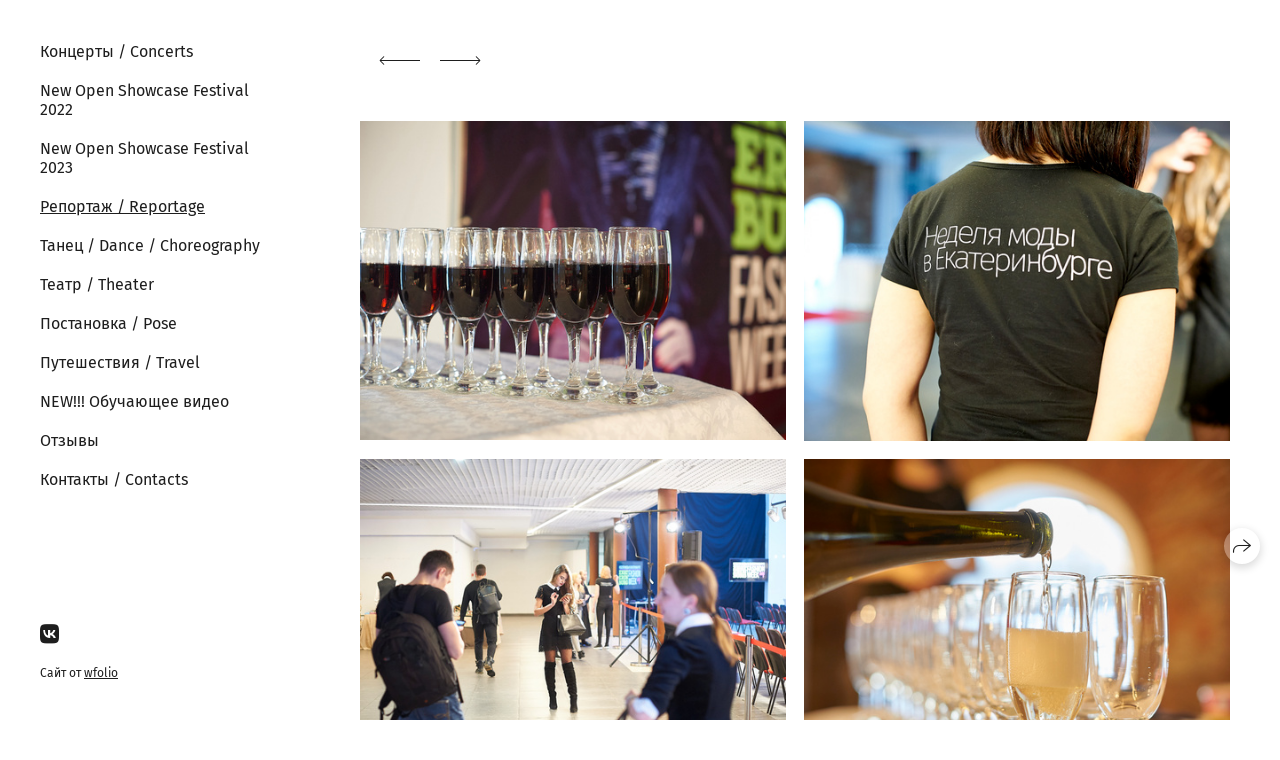

--- FILE ---
content_type: text/html; charset=utf-8
request_url: https://mrfrosteburg.ru/fashion-week-ekb-2019
body_size: 124306
content:
<!DOCTYPE html><html lang="ru"><head><meta charset="utf-8"><meta content="IE=edge" http-equiv="X-UA-Compatible"><meta content="width=1280" name="viewport"><meta content="wfolio" name="owner"><meta content="light" name="color-scheme"><meta name="theme-color" media="(prefers-color-scheme: light)"><meta name="theme-color" media="(prefers-color-scheme: dark)"><link href="https://mrfrosteburg.ru/fashion-week-ekb-2019" rel="canonical"><title>Fashion Week Ekb 2019. Фотографии отовсюду и обо всем</title><meta name="robots" content="follow, index, max-snippet:-1, max-video-preview:-1, max-image-preview:large"><meta name="yandex-verification" content="962e07662632c34f"><meta name="google-site-verification" content="npzaq29Ty2zacwCOLWVzGtjHkM9m0Ger_ib9lX5seKE"><meta property="og:title" content="Fashion Week Ekb 2019. Фотографии отовсюду и обо всем"><meta property="og:type" content="website"><meta property="og:locale" content="ru"><meta property="og:url" content="https://mrfrosteburg.ru/fashion-week-ekb-2019"><meta property="twitter:domain" content="mrfrosteburg.ru"><meta property="twitter:url" content="https://mrfrosteburg.ru/fashion-week-ekb-2019"><meta property="twitter:title" content="Fashion Week Ekb 2019. Фотографии отовсюду и обо всем"><meta property="vk:image" content="https://i.wfolio.ru/x/vw6sK5bQa5Fcwe87C_Ouy9fEMYEO3Vmm/MTsPCuI8SXA_GXg5fXeD-Z4Yzl9CwsQg/ZO9sZ81e4ErKiRZ9BcXnHmcbd2JLQHCp/xH0fBPdoUEmFXnYRfHAPDPb8HgG7E_DT.jpg"><meta property="og:image" content="https://i.wfolio.ru/x/2liGxMhJRjilwq8i78-UqZczLd56D3TA/sTnJtdZp03LsDDiOBzLXI-I2h26Bzrzc/oWBTen-ag-pfNeOloX2wQYWYW1_wT7_2/3C0y5U3mCWK6A-UAq8-WfTdGeZ9R6R_k.jpg"><meta name="twitter:image" content="https://i.wfolio.ru/x/2liGxMhJRjilwq8i78-UqZczLd56D3TA/sTnJtdZp03LsDDiOBzLXI-I2h26Bzrzc/oWBTen-ag-pfNeOloX2wQYWYW1_wT7_2/3C0y5U3mCWK6A-UAq8-WfTdGeZ9R6R_k.jpg"><meta name="twitter:card" content="summary_large_image"><link href="https://i.wfolio.ru/x/fzZscrDVcssx9z7fVx1wVatoGH1SiPhD/sjIIFMHaivdwzRqmzU8kybc2zQCXrN-L/3s5jJy7NoeC2AOVOQjgaz5gGYefWMdvT/0Qz8YIqP0vc0pYPC4X8Rfd9KT_rlKXR2.png" rel="icon" sizes="48x48" type="image/png"><link href="/favicon.ico" rel="icon" type="image/x-icon"><link href="https://i.wfolio.ru/x/nPyk9X8szP5j_Qqbh-YedmQ5zB9l-5jC/n2giKg88XC_zlnwvvxWOtqj6Ki94S45r/d_mmVXShQDzjueG3K_eooKXdOykEu6DQ/gVSovJf_M8bQP7zMuK6Z8sZC8zH_ZpU1.png" rel="apple-touch-icon" sizes="180x180"><script>window.domains = ["takr7m53gfsi.wfolio.pro", "mrfrosteburg.ru"];
window.sharingSocialNetworks = ["whatsapp", "vk", "telegram", "viber"];
window.currentUrl = "https://mrfrosteburg.ru/fashion-week-ekb-2019";
window.previewMode = false;
window.previewDemo = false
window.lazySizesConfig = window.lazySizesConfig || {};
window.lazySizesConfig.init = false;
window.lazySizesConfig.expand = 1000;
window.lazySizesConfig.expFactor = 2.5;
window.locale = {"all":"Все","application":{"site_is_blocked":{"go_to_app":"Перейти к управлению","lost_visitors":"Столько посетителей было на сайте,\u003cbr\u003eпока он заблокирован","lost_visitors_with_count":"%{count} — cтолько посетителей было на сайте, пока он заблокирован","pay":"Оплатить","title":"Сайт не оплачен"}},"branding_html":"Сайт от \u003ca href=\"%{url}\" target=\"_blank\"\u003ewfolio\u003c/a\u003e","card":{"contact_button_label":"Контакты","goto_website":"Перейти на сайт","save":"Сохранить контакт","social_accounts":{"behance":"Behance","facebook":"Facebook","instagram":"Instagram","linkedin":"LinkedIn","max":"MAX","telegram":"Telegram","viber":"Viber","vk":"ВКонтакте","whatsapp":"WhatsApp","youtube":"YouTube"}},"close":"Закрыть","date":{"formats":{"day_month":"%-d %B","long":"%-d %B %Y"}},"defaults":{"card":{"occupation":"Фотограф"},"disk":{"project":{"selections_title":"Отбор фотографий"}},"pages":{"announcement_list":"Истории","contacts":"Контакты","fame":"Отзывы","main":"Главная","no_name":"Без названия","portfolio":"Портфолио","services":"Услуги"}},"disk":{"back":"Назад","blank_folder":"В этой папке нет фотографий.","blocked":{"description":"Превышен лимит в диске","title":"Проект заблокирован"},"carts":{"blank":{"description":"Чтобы купить фотографии, просто добавьте их в корзину. После оплаты водяной знак удалится и вы получите фотографии в исходном качестве.","start":"Начать отбор"},"disabled":{"button":"Контакты","title":"Покупка фотографий была отключена в данном проекте. За дополнительной информацией вы можете обратиться к владельцу проекта:"},"intro":{"close":"Продолжить выбор","description":"Чтобы купить фотографии, просто добавьте их в корзину. После оплаты водяной знак удалится, и вы получите фотографии в исходном качестве.","header":"Покупка цифровых фотографий"},"label":"Корзина","meta":{"amount":"Стоимость","count":"Фотографий","order":"Заказ №%{order_id}","pieces":"шт","stored_till":"Хранится до"},"new":{"close":"Продолжить выбор","contacts":{"description":"Заполните поля для добавления фотографий в корзину","title":"Ваши контакты"},"price":{"description":"Все цены указаны за цифровые фотографии","discount":"скидка %{percent}%","for_many_pieces":"При покупке от %{pieces_count} шт","for_one_piece":"Цена за одну шт","title":"Цена за фотографию"}},"payment_unavailable":{"description":"К сожалению, в настоящий момент оплата недоступна. Пожалуйста, повторите попытку позже.","title":"Оплата недоступна"},"share":{"description":"Чтобы вернуться к этой корзине, скопируйте и сохраните ссылку на нее","title":"Сохранить корзину"},"show":{"buy":"Купить","comment":"Оставить отзыв","download":"Скачать все файлы","paid":{"description":"Ваш заказ оплачен, теперь вы можете скачать фотографии","title":"Спасибо за покупку"},"save_cart":"Сохранить ссылку на корзину","share_cart":"Поделиться ссылкой на заказ","unpaid":{"description":"Оплатите заказ, чтобы скачать фотографии без водяных знаков","title":"Корзина"}},"title":"Корзина"},"comment":{"label":"Отзыв"},"comments":{"new":{"title":"Оставьте отзыв"}},"customer_name_format":{"first_last_name":"Имя и фамилия","last_first_name":"Фамилия и имя","name":"Ваше имя"},"download_disabled":{"description":"Чтобы скачать все файлы одним архивом, скопируйте ссылку, указанную ниже, и откройте ее в вашем браузере на компьютере или телефоне.","header":"Инструкция"},"download":{"file_download_title":"Скачать файл","folder":{"title":"Текущую папку"},"project":{"description":"Все файлы и папки","title":"Весь проект"},"selection":{"description":"Избранные файлы","title":"Избранное"},"title":"Скачать файлы","variants":{"file":"Оригинал","preview":"Для соцсетей"}},"download_files":{"destination":{"desktop":"Мой компьютер","google_drive":"Google Drive","mobile":"Мой телефон","title":"Скачать на","yandex_disk":"Яндекс Диск"},"size":{"original":"Оригинальный размер","preview":"Для соцсетей","title":"Выберите размер"}},"expires_on":"Хранится до %{date}","floating_menu":{"cart":"Корзина","comment":"Отзыв","download":"Скачать","more":"Еще","people":"Люди на фото","photolab":"Печать фото","products":"Услуги","selection":"Избранное","share":"Поделиться"},"login":{"authorize_as_guest":"Войти как гость","authorize_with_password":"Войти как заказчик"},"mobile_menu_modal":{"comment":"Написать отзыв","share":"Поделиться ссылкой"},"not_found":"Срок действия ссылки истёк","order_form":{"cart":{"description":"Проверьте контакты перед покупкой","order_title":"Продажа фотографий","title":"Покупка фотографий"}},"orders":{"description":"Спасибо, мы скоро с вами свяжемся","header":{"free":"Заказ №%{order_id} отправлен","paid":"Заказ №%{order_id} оплачен"},"return":"Вернуться к просмотру"},"password":{"enter":"Войти с паролем заказчика","guest_access":"Смотреть как гость","placeholder":"Введите пароль"},"people":{"index":{"description":"Идёт распознавание лиц.\u003cbr\u003eСписок появится после завершения обработки.","failed_recognize":"Никого не удалось распознать на загруженных фото.","select_person":"Выберите человека, чтобы посмотреть все фото","title":"Люди на фото"},"show":{"description":"%{count} фото с этим человеком","download":"Скачать все файлы","title":"Люди на фото"}},"photolab":{"button":"Перейти в типографию","description":"Вы переходите на сайт типографии-партнера, где вы сможете заказать печатные услуги с фотографиями из вашей галереи","title":"Печатные услуги"},"pieces":{"comments":{"edit":"Редактировать комментарий","new":"Оставьте комментарий"},"downloads":{"ios_modal":{"please_wait":"Нажмите на изображение, чтобы его сохранить. Изображение сохранится в Фото.","save_image":"Нажмите на изображение и удерживайте, чтобы его сохранить. Изображение сохранится в Фото."}},"video":{"gallery":{"download":"Скачать","too_large":"Онлайн-просмотр недоступен для больших видео. Скачайте файл, чтобы посмотреть его."}}},"products":{"description":"Закажите дополнительно","from":"от %{money}","photolab":{"button":"Создать макет","hint":{"fotoproekt":"Перейдите на сайт типографии «ФОТОпроект», чтобы сделать макет с вашими фотографиями:","print_rhinodesign":"Перейдите на сайт фотолаборатории «Print RHINODESIGN», чтобы сделать макет с вашими фотографиями:","rhinodesign":"Перейдите на сайт фотолаборатории «RHINODESIGN», чтобы сделать макет с вашими фотографиями:","yarkiy":"Перейдите на сайт типографии «Яркий Фотомаркет», чтобы сделать макет с вашими фотографиями:"},"label":"Печать фото","title":"Печать ваших фотографий"},"shop":{"label":"Услуги"},"title":"Специальные предложения"},"project_error":{"description":"Свяжитесь с владельцем для устранения ошибок","link":"Контакты","title":"Проект не отображается"},"save":"Сохранить","selection":{"blank":"В избранном нет файлов, начните выбирать прямо сейчас","commented_warning":{"cancel":"Отменить","confirm":"Убрать из избранного","description":"Если убрать файл из избранного, то комментарий будет удален.","header":"Предупреждение"},"edit":{"description":"Отбор уже завершен, но вы можете внести изменения в форму","title":"Внести изменения"},"finish":{"description":"После завершения отбора вы не сможете вносить изменения в Избранное. Владелец галереи получит уведомление о вашем выборе.","title":"Завершить отбор"},"finished":"Отбор завершен","finished_warning":{"button":"Контакты","description":"Для редактирования Избранного, пожалуйста, свяжитесь со мной.","header":"Вы уже завершили отбор"},"label":"Избранное","limit_exceeded":{"close":"Понятно","description":"Вы можете добавить в избранное только %{count}","header":"Предупреждение"},"logout":"Выход","new":{"description":"Заполните поля, чтобы сохранить список","login":"Или войдите в существующий список","submit":"Продолжить"},"pieces_limit":"Доступно для отбора: %{limit}","share":{"description":"Скопируйте ссылку на список избранного и возвращайтесь к нему в любое время и с любого устройства","title":"Ссылка на список избранного"},"show":{"description":"Чтобы вернуться к выбранным файлам позже, скопируйте и сохраните ссылку.","success":{"title":"Список создан"},"title":"Ссылка для входа"},"start":"Начать отбор","storefront":{"button":"Добавить в корзину","title":"Списки избранного были отключены в данном проекте. Вы можете добавить отобранные файлы в корзину для их покупки."},"title":"Избранное","update":"Переименовать","view_gallery":"Перейти в галерею"},"share":{"label":"Поделиться"},"snackbar":{"added_to_cart":"Добавлено в \u003ca href=\"%{link}\" data-turbo=\"true\" data-role=\"cart-link\"\u003eКорзину\u003c/a\u003e","added_to_selection":"Добавлено в \u003ca href=\"%{link}\" data-turbo=\"true\" data-role=\"selection-url\"\u003eИзбранное\u003c/a\u003e","changes_saved":"Изменения сохранены","comment_saved":"Комментарий сохранен","comment_sent":"Отзыв отправлен","selection_finished":"Отбор завершен"}},"download":"Скачать","email":"Email","enter_email":"Введите адрес электронной почты","enter_otp":"Введите пароль из письма","enter_password":"Введите пароль для доступа к этой странице","fame":{"add_avatar":"Выбрать фото","author_avatar":"Фотография","author_name":"Ваше имя","comment_submitted":"Ваш отзыв успешно отправлен! Он будет опубликован после модерации.","content":"Ваш отзыв","leave_comment":"Оставить отзыв","no_comments":"Отзывов пока нет, ваш будет первым!","social_url":"Ссылка на соцсеть (необязательно)","title":"Написать отзыв"},"fix_errors":"Пожалуйста, исправьте следующие ошибки:","gallery":{"cart":"В корзину","close":"Закрыть (Esc)","fullscreen":"В полный экран","next":"Следующий слайд (стрелка вправо)","prev":"Предыдущий слайд (стрелка влево)","selection":"Добавить в избранное","share":"Поделиться","zoom":"Увеличить/уменьшить"},"generic_error":"Что-то пошло не так","legal":{"i_accept_legals":"Я даю согласие на обработку персональных данных и соглашаюсь с условиями:","i_accept_privacy":"Я даю согласие на обработку персональных данных в соответствии с условиями \u003ca href=\"%{privacy_url}\" target=\"_blank\"\u003eполитики конфиденциальности\u003c/a\u003e.","i_accept_terms":"Я принимаю условия \u003ca href=\"%{terms_url}\" target=\"_blank\"\u003eоферты\u003c/a\u003e.","legal_privacy":"Политика конфиденциальности","legal_terms":"Оферта"},"login":"Войти","menu":"Меню","message_submitted":"Ваше сообщение успешно отправлено!","more":"Ещё","order":{"fields":{"comment":"Комментарий","email":"Email","name":"Ваше имя","phone":"Номер телефона"},"form":{"checkout":"Перейти к оплате","order":"Заказать","pay_with":"Оплата через %{payment_method}","sold_out":"Товар закончился"},"methods":{"bepaid":"BePaid","debug":"Тестовая оплата","debug_failed":"Оплата с отменой","freedompay":"Freedom Pay","liqpay":"Liqpay","mercadopago":"Mercado Pago","paypal":"PayPal","prodamus":"Prodamus","robokassa":"Робокасса","robokassa_kz":"Робокасса (KZ)","stripe":"Stripe","tinkoff":"Т-Банк","yookassa":"ЮКасса"},"success":{"close":"Закрыть","title":"Заявка отправлена"}},"otp_description":"Для доступа к странице проверьте почту (%{email}) и введите пароль, указанный в письме:","pages":{"legal_privacy":{"title":"Политика обработки персональных данных"},"legal_terms":{"title":"Оферта"},"not_found":{"back":"Вернуться на главную","message":"Неправильно набран адрес или такой страницы на сайте больше не существует.","title":"Страница не найдена"}},"plurals":{"files":{"one":"%{count} файл","few":"%{count} файла","many":"%{count} файлов","other":"%{count} файлов"}},"product":{"inactive":"Товар недоступен","order":"Оформить заказ"},"search":"Поиск","sections":{"inline_page":{"more":"Смотреть еще"}},"share":{"back":"Вернуться к сайту","button":"Поделиться ссылкой","copied":"Скопировано!","copy":"Скопировать","copy_link":"Скопировать ссылку","social_buttons":"Или отправьте через социальные сети","success":"Ссылка скопирована"},"shared":{"tracking":{"content":"На сайте используются файлы cookie. Продолжая просмотр сайта, вы разрешаете их использование. %{suffix}","okay":"Понятно","privacy_policy":"Политика конфиденциальности"}},"submit":"Отправить","submit_disabled":"Отправка…","tags":"Теги","transient_error":{"tell_owner":"При регулярном повторении ошибки сообщите владельцу сайта.","title":"Произошла техническая ошибка. Приносим извинения за временные неудобства.","try_reload":"Попробуйте обновить страницу через некоторое время."},"view":"Посмотреть галерею"};
window.siteId = "RGNK42e3";
window.currentItemsIds = [620003,329728];
window.trackingEnabled = true;window.eventTrackerURL = "https://track.wfolio.ru/api/event";
window.eventTrackerExternalIdentifier = "mrfrosteburg.ru";
</script><link href="https://fonts.gstatic.com" rel="preconnect" crossorigin="anonymous"><style>/* cyrillic-ext */
@font-face {
  font-family: "Fira Sans";
  font-style: italic;
  font-weight: 400;
  src: url("https://fonts.gstatic.com/s/firasans/v16/va9C4kDNxMZdWfMOD5VvkrjEYTLHdQ.woff2") format("woff2");
  unicode-range: U+0460-052F, U+1C80-1C88, U+20B4, U+2DE0-2DFF, U+A640-A69F, U+FE2E-FE2F;
}
/* cyrillic */
@font-face {
  font-family: "Fira Sans";
  font-style: italic;
  font-weight: 400;
  src: url("https://fonts.gstatic.com/s/firasans/v16/va9C4kDNxMZdWfMOD5VvkrjNYTLHdQ.woff2") format("woff2");
  unicode-range: U+0301, U+0400-045F, U+0490-0491, U+04B0-04B1, U+2116;
}
/* greek-ext */
@font-face {
  font-family: "Fira Sans";
  font-style: italic;
  font-weight: 400;
  src: url("https://fonts.gstatic.com/s/firasans/v16/va9C4kDNxMZdWfMOD5VvkrjFYTLHdQ.woff2") format("woff2");
  unicode-range: U+1F00-1FFF;
}
/* greek */
@font-face {
  font-family: "Fira Sans";
  font-style: italic;
  font-weight: 400;
  src: url("https://fonts.gstatic.com/s/firasans/v16/va9C4kDNxMZdWfMOD5VvkrjKYTLHdQ.woff2") format("woff2");
  unicode-range: U+0370-03FF;
}
/* vietnamese */
@font-face {
  font-family: "Fira Sans";
  font-style: italic;
  font-weight: 400;
  src: url("https://fonts.gstatic.com/s/firasans/v16/va9C4kDNxMZdWfMOD5VvkrjGYTLHdQ.woff2") format("woff2");
  unicode-range: U+0102-0103, U+0110-0111, U+0128-0129, U+0168-0169, U+01A0-01A1, U+01AF-01B0, U+1EA0-1EF9, U+20AB;
}
/* latin-ext */
@font-face {
  font-family: "Fira Sans";
  font-style: italic;
  font-weight: 400;
  src: url("https://fonts.gstatic.com/s/firasans/v16/va9C4kDNxMZdWfMOD5VvkrjHYTLHdQ.woff2") format("woff2");
  unicode-range: U+0100-024F, U+0259, U+1E00-1EFF, U+2020, U+20A0-20AB, U+20AD-20CF, U+2113, U+2C60-2C7F, U+A720-A7FF;
}
/* latin */
@font-face {
  font-family: "Fira Sans";
  font-style: italic;
  font-weight: 400;
  src: url("https://fonts.gstatic.com/s/firasans/v16/va9C4kDNxMZdWfMOD5VvkrjJYTI.woff2") format("woff2");
  unicode-range: U+0000-00FF, U+0131, U+0152-0153, U+02BB-02BC, U+02C6, U+02DA, U+02DC, U+2000-206F, U+2074, U+20AC, U+2122, U+2191, U+2193, U+2212, U+2215, U+FEFF, U+FFFD;
}
/* cyrillic-ext */
@font-face {
  font-family: "Fira Sans";
  font-style: italic;
  font-weight: 700;
  src: url("https://fonts.gstatic.com/s/firasans/v16/va9f4kDNxMZdWfMOD5VvkrByRCf1VFn2lg.woff2") format("woff2");
  unicode-range: U+0460-052F, U+1C80-1C88, U+20B4, U+2DE0-2DFF, U+A640-A69F, U+FE2E-FE2F;
}
/* cyrillic */
@font-face {
  font-family: "Fira Sans";
  font-style: italic;
  font-weight: 700;
  src: url("https://fonts.gstatic.com/s/firasans/v16/va9f4kDNxMZdWfMOD5VvkrByRCf8VFn2lg.woff2") format("woff2");
  unicode-range: U+0301, U+0400-045F, U+0490-0491, U+04B0-04B1, U+2116;
}
/* greek-ext */
@font-face {
  font-family: "Fira Sans";
  font-style: italic;
  font-weight: 700;
  src: url("https://fonts.gstatic.com/s/firasans/v16/va9f4kDNxMZdWfMOD5VvkrByRCf0VFn2lg.woff2") format("woff2");
  unicode-range: U+1F00-1FFF;
}
/* greek */
@font-face {
  font-family: "Fira Sans";
  font-style: italic;
  font-weight: 700;
  src: url("https://fonts.gstatic.com/s/firasans/v16/va9f4kDNxMZdWfMOD5VvkrByRCf7VFn2lg.woff2") format("woff2");
  unicode-range: U+0370-03FF;
}
/* vietnamese */
@font-face {
  font-family: "Fira Sans";
  font-style: italic;
  font-weight: 700;
  src: url("https://fonts.gstatic.com/s/firasans/v16/va9f4kDNxMZdWfMOD5VvkrByRCf3VFn2lg.woff2") format("woff2");
  unicode-range: U+0102-0103, U+0110-0111, U+0128-0129, U+0168-0169, U+01A0-01A1, U+01AF-01B0, U+1EA0-1EF9, U+20AB;
}
/* latin-ext */
@font-face {
  font-family: "Fira Sans";
  font-style: italic;
  font-weight: 700;
  src: url("https://fonts.gstatic.com/s/firasans/v16/va9f4kDNxMZdWfMOD5VvkrByRCf2VFn2lg.woff2") format("woff2");
  unicode-range: U+0100-024F, U+0259, U+1E00-1EFF, U+2020, U+20A0-20AB, U+20AD-20CF, U+2113, U+2C60-2C7F, U+A720-A7FF;
}
/* latin */
@font-face {
  font-family: "Fira Sans";
  font-style: italic;
  font-weight: 700;
  src: url("https://fonts.gstatic.com/s/firasans/v16/va9f4kDNxMZdWfMOD5VvkrByRCf4VFk.woff2") format("woff2");
  unicode-range: U+0000-00FF, U+0131, U+0152-0153, U+02BB-02BC, U+02C6, U+02DA, U+02DC, U+2000-206F, U+2074, U+20AC, U+2122, U+2191, U+2193, U+2212, U+2215, U+FEFF, U+FFFD;
}
/* cyrillic-ext */
@font-face {
  font-family: "Fira Sans";
  font-style: normal;
  font-weight: 400;
  src: url("https://fonts.gstatic.com/s/firasans/v16/va9E4kDNxMZdWfMOD5VvmojLeTY.woff2") format("woff2");
  unicode-range: U+0460-052F, U+1C80-1C88, U+20B4, U+2DE0-2DFF, U+A640-A69F, U+FE2E-FE2F;
}
/* cyrillic */
@font-face {
  font-family: "Fira Sans";
  font-style: normal;
  font-weight: 400;
  src: url("https://fonts.gstatic.com/s/firasans/v16/va9E4kDNxMZdWfMOD5Vvk4jLeTY.woff2") format("woff2");
  unicode-range: U+0301, U+0400-045F, U+0490-0491, U+04B0-04B1, U+2116;
}
/* greek-ext */
@font-face {
  font-family: "Fira Sans";
  font-style: normal;
  font-weight: 400;
  src: url("https://fonts.gstatic.com/s/firasans/v16/va9E4kDNxMZdWfMOD5Vvm4jLeTY.woff2") format("woff2");
  unicode-range: U+1F00-1FFF;
}
/* greek */
@font-face {
  font-family: "Fira Sans";
  font-style: normal;
  font-weight: 400;
  src: url("https://fonts.gstatic.com/s/firasans/v16/va9E4kDNxMZdWfMOD5VvlIjLeTY.woff2") format("woff2");
  unicode-range: U+0370-03FF;
}
/* vietnamese */
@font-face {
  font-family: "Fira Sans";
  font-style: normal;
  font-weight: 400;
  src: url("https://fonts.gstatic.com/s/firasans/v16/va9E4kDNxMZdWfMOD5VvmIjLeTY.woff2") format("woff2");
  unicode-range: U+0102-0103, U+0110-0111, U+0128-0129, U+0168-0169, U+01A0-01A1, U+01AF-01B0, U+1EA0-1EF9, U+20AB;
}
/* latin-ext */
@font-face {
  font-family: "Fira Sans";
  font-style: normal;
  font-weight: 400;
  src: url("https://fonts.gstatic.com/s/firasans/v16/va9E4kDNxMZdWfMOD5VvmYjLeTY.woff2") format("woff2");
  unicode-range: U+0100-024F, U+0259, U+1E00-1EFF, U+2020, U+20A0-20AB, U+20AD-20CF, U+2113, U+2C60-2C7F, U+A720-A7FF;
}
/* latin */
@font-face {
  font-family: "Fira Sans";
  font-style: normal;
  font-weight: 400;
  src: url("https://fonts.gstatic.com/s/firasans/v16/va9E4kDNxMZdWfMOD5Vvl4jL.woff2") format("woff2");
  unicode-range: U+0000-00FF, U+0131, U+0152-0153, U+02BB-02BC, U+02C6, U+02DA, U+02DC, U+2000-206F, U+2074, U+20AC, U+2122, U+2191, U+2193, U+2212, U+2215, U+FEFF, U+FFFD;
}
/* cyrillic-ext */
@font-face {
  font-family: "Fira Sans";
  font-style: normal;
  font-weight: 700;
  src: url("https://fonts.gstatic.com/s/firasans/v16/va9B4kDNxMZdWfMOD5VnLK3eSxf6TF0.woff2") format("woff2");
  unicode-range: U+0460-052F, U+1C80-1C88, U+20B4, U+2DE0-2DFF, U+A640-A69F, U+FE2E-FE2F;
}
/* cyrillic */
@font-face {
  font-family: "Fira Sans";
  font-style: normal;
  font-weight: 700;
  src: url("https://fonts.gstatic.com/s/firasans/v16/va9B4kDNxMZdWfMOD5VnLK3eQhf6TF0.woff2") format("woff2");
  unicode-range: U+0301, U+0400-045F, U+0490-0491, U+04B0-04B1, U+2116;
}
/* greek-ext */
@font-face {
  font-family: "Fira Sans";
  font-style: normal;
  font-weight: 700;
  src: url("https://fonts.gstatic.com/s/firasans/v16/va9B4kDNxMZdWfMOD5VnLK3eShf6TF0.woff2") format("woff2");
  unicode-range: U+1F00-1FFF;
}
/* greek */
@font-face {
  font-family: "Fira Sans";
  font-style: normal;
  font-weight: 700;
  src: url("https://fonts.gstatic.com/s/firasans/v16/va9B4kDNxMZdWfMOD5VnLK3eRRf6TF0.woff2") format("woff2");
  unicode-range: U+0370-03FF;
}
/* vietnamese */
@font-face {
  font-family: "Fira Sans";
  font-style: normal;
  font-weight: 700;
  src: url("https://fonts.gstatic.com/s/firasans/v16/va9B4kDNxMZdWfMOD5VnLK3eSRf6TF0.woff2") format("woff2");
  unicode-range: U+0102-0103, U+0110-0111, U+0128-0129, U+0168-0169, U+01A0-01A1, U+01AF-01B0, U+1EA0-1EF9, U+20AB;
}
/* latin-ext */
@font-face {
  font-family: "Fira Sans";
  font-style: normal;
  font-weight: 700;
  src: url("https://fonts.gstatic.com/s/firasans/v16/va9B4kDNxMZdWfMOD5VnLK3eSBf6TF0.woff2") format("woff2");
  unicode-range: U+0100-024F, U+0259, U+1E00-1EFF, U+2020, U+20A0-20AB, U+20AD-20CF, U+2113, U+2C60-2C7F, U+A720-A7FF;
}
/* latin */
@font-face {
  font-family: "Fira Sans";
  font-style: normal;
  font-weight: 700;
  src: url("https://fonts.gstatic.com/s/firasans/v16/va9B4kDNxMZdWfMOD5VnLK3eRhf6.woff2") format("woff2");
  unicode-range: U+0000-00FF, U+0131, U+0152-0153, U+02BB-02BC, U+02C6, U+02DA, U+02DC, U+2000-206F, U+2074, U+20AC, U+2122, U+2191, U+2193, U+2212, U+2215, U+FEFF, U+FFFD;
}
</style><style>body {
  font-family: 'Fira Sans', sans-serif;
  font-weight: normal;
}
h1, h2, h3 {
  font-family: 'Fira Sans', sans-serif;
  font-weight: normal;
}
</style><style>/*! normalize.css v4.1.1 | MIT License | github.com/necolas/normalize.css */html{font-family:sans-serif;-ms-text-size-adjust:100%;-webkit-text-size-adjust:100%}body{margin:0}article,aside,details,figcaption,figure,footer,header,main,menu,nav,section,summary{display:block}audio,canvas,progress,video{display:inline-block}audio:not([controls]){display:none;height:0}progress{vertical-align:baseline}template,[hidden]{display:none}a{background-color:transparent;-webkit-text-decoration-skip:objects}a:active,a:hover{outline-width:0}abbr[title]{border-bottom:none;text-decoration:underline;-webkit-text-decoration:underline dotted;text-decoration:underline dotted}b,strong{font-weight:inherit}b,strong{font-weight:bolder}dfn{font-style:italic}h1{font-size:2em;margin:0.67em 0}mark{background-color:#ff0;color:#000}small{font-size:80%}sub,sup{font-size:75%;line-height:0;position:relative;vertical-align:baseline}sub{bottom:-0.25em}sup{top:-0.5em}img{border-style:none}svg:not(:root){overflow:hidden}code,kbd,pre,samp{font-family:monospace, monospace;font-size:1em}figure{margin:1em 40px}hr{box-sizing:content-box;height:0;overflow:visible}button,input,select,textarea{font:inherit;margin:0}optgroup{font-weight:bold}button,input{overflow:visible}button,select{text-transform:none}button,html [type="button"],[type="reset"],[type="submit"]{-webkit-appearance:button}button::-moz-focus-inner,[type="button"]::-moz-focus-inner,[type="reset"]::-moz-focus-inner,[type="submit"]::-moz-focus-inner{border-style:none;padding:0}button:-moz-focusring,[type="button"]:-moz-focusring,[type="reset"]:-moz-focusring,[type="submit"]:-moz-focusring{outline:1px dotted ButtonText}fieldset{border:1px solid #c0c0c0;margin:0 2px;padding:0.35em 0.625em 0.75em}legend{box-sizing:border-box;color:inherit;display:table;max-width:100%;padding:0;white-space:normal}textarea{overflow:auto}[type="checkbox"],[type="radio"]{box-sizing:border-box;padding:0}[type="number"]::-webkit-inner-spin-button,[type="number"]::-webkit-outer-spin-button{height:auto}[type="search"]{-webkit-appearance:textfield;outline-offset:-2px}[type="search"]::-webkit-search-cancel-button,[type="search"]::-webkit-search-decoration{-webkit-appearance:none}::-webkit-input-placeholder{color:inherit;opacity:0.54}::-webkit-file-upload-button{-webkit-appearance:button;font:inherit}.row{display:flex;flex-wrap:wrap;width:auto;min-width:0}.row::after{content:"";display:table;clear:both}.row [class^="col-"]{display:flex;flex-direction:column;justify-content:space-between;min-height:1px}.row .col-sm-1{width:8.3333333333%}.row .col-sm-2{width:16.6666666667%}.row .col-sm-3{width:25%}.row .col-sm-4{width:33.3333333333%}.row .col-sm-5{width:41.6666666667%}.row .col-sm-6{width:50%}.row .col-sm-7{width:58.3333333333%}.row .col-sm-8{width:66.6666666667%}.row .col-sm-9{width:75%}.row .col-sm-10{width:83.3333333333%}.row .col-sm-11{width:91.6666666667%}.row .col-sm-12{width:100%}@media (min-width: 769px){.row .col-md-1{width:8.3333333333%}.row .col-md-offset-1{margin-left:8.3333333333%}}@media (min-width: 769px){.row .col-md-2{width:16.6666666667%}.row .col-md-offset-2{margin-left:16.6666666667%}}@media (min-width: 769px){.row .col-md-3{width:25%}.row .col-md-offset-3{margin-left:25%}}@media (min-width: 769px){.row .col-md-4{width:33.3333333333%}.row .col-md-offset-4{margin-left:33.3333333333%}}@media (min-width: 769px){.row .col-md-5{width:41.6666666667%}.row .col-md-offset-5{margin-left:41.6666666667%}}@media (min-width: 769px){.row .col-md-6{width:50%}.row .col-md-offset-6{margin-left:50%}}@media (min-width: 769px){.row .col-md-7{width:58.3333333333%}.row .col-md-offset-7{margin-left:58.3333333333%}}@media (min-width: 769px){.row .col-md-8{width:66.6666666667%}.row .col-md-offset-8{margin-left:66.6666666667%}}@media (min-width: 769px){.row .col-md-9{width:75%}.row .col-md-offset-9{margin-left:75%}}@media (min-width: 769px){.row .col-md-10{width:83.3333333333%}.row .col-md-offset-10{margin-left:83.3333333333%}}@media (min-width: 769px){.row .col-md-11{width:91.6666666667%}.row .col-md-offset-11{margin-left:91.6666666667%}}@media (min-width: 769px){.row .col-md-12{width:100%}.row .col-md-offset-12{margin-left:100%}}@media (min-width: 961px){.row .col-lg-1{width:8.3333333333%}.row .col-lg-offset-1{margin-left:8.3333333333%}}@media (min-width: 961px){.row .col-lg-2{width:16.6666666667%}.row .col-lg-offset-2{margin-left:16.6666666667%}}@media (min-width: 961px){.row .col-lg-3{width:25%}.row .col-lg-offset-3{margin-left:25%}}@media (min-width: 961px){.row .col-lg-4{width:33.3333333333%}.row .col-lg-offset-4{margin-left:33.3333333333%}}@media (min-width: 961px){.row .col-lg-5{width:41.6666666667%}.row .col-lg-offset-5{margin-left:41.6666666667%}}@media (min-width: 961px){.row .col-lg-6{width:50%}.row .col-lg-offset-6{margin-left:50%}}@media (min-width: 961px){.row .col-lg-7{width:58.3333333333%}.row .col-lg-offset-7{margin-left:58.3333333333%}}@media (min-width: 961px){.row .col-lg-8{width:66.6666666667%}.row .col-lg-offset-8{margin-left:66.6666666667%}}@media (min-width: 961px){.row .col-lg-9{width:75%}.row .col-lg-offset-9{margin-left:75%}}@media (min-width: 961px){.row .col-lg-10{width:83.3333333333%}.row .col-lg-offset-10{margin-left:83.3333333333%}}@media (min-width: 961px){.row .col-lg-11{width:91.6666666667%}.row .col-lg-offset-11{margin-left:91.6666666667%}}@media (min-width: 961px){.row .col-lg-12{width:100%}.row .col-lg-offset-12{margin-left:100%}}:root{--color-bg: #ffffff;--color-bg--rgb: 255, 255, 255;--color-bg-hover: #f7f7f7;--color-bg-hover--rgb: 247, 247, 247;--color-text: #1e1e1e;--color-text--rgb: 30, 30, 30;--color-text-hover: #1e1e1e;--color-text-hover--rgb: 30, 30, 30;--color-header: #1e1e1e;--color-header--rgb: 30, 30, 30;--color-link: #656565;--color-link--rgb: 101, 101, 101;--color-border: #1e1e1e40;--color-border--rgb: 30, 30, 30;--color-border-bright: #1e1e1e80;--color-border-bright--rgb: 30, 30, 30;--color-button-bg: #1e1e1e;--color-button-bg--rgb: 30, 30, 30;--color-button-bg-hover: #656565;--color-button-bg-hover--rgb: 101, 101, 101;--color-button-text: #ffffff;--color-button-text--rgb: 255, 255, 255;--color-button-text-hover: #ffffff;--color-button-text-hover--rgb: 255, 255, 255;--color-button-outline: #1e1e1e;--color-button-outline--rgb: 30, 30, 30;--color-button-outline-bg-hover: #1e1e1e;--color-button-outline-bg-hover--rgb: 30, 30, 30;--color-button-outline-text-hover: #ffffff;--color-button-outline-text-hover--rgb: 255, 255, 255;--color-form-bg: #1e1e1e0d;--color-form-bg--rgb: 30, 30, 30;--color-form-placeholder: #1e1e1e66;--color-form-placeholder--rgb: 30, 30, 30;--color-accent-bg: #f7f7f7;--color-accent-bg--rgb: 247, 247, 247;--color-accent-bg-hover: #ffffff;--color-accent-bg-hover--rgb: 255, 255, 255;--color-accent-text: #1e1e1e;--color-accent-text--rgb: 30, 30, 30;--color-accent-text-hover: #1e1e1e;--color-accent-text-hover--rgb: 30, 30, 30;--color-accent-header: #1e1e1e;--color-accent-header--rgb: 30, 30, 30;--color-accent-link: #656565;--color-accent-link--rgb: 101, 101, 101;--color-accent-border: #1e1e1e40;--color-accent-border--rgb: 30, 30, 30;--color-accent-border-bright: #1e1e1e80;--color-accent-border-bright--rgb: 30, 30, 30;--color-accent-button-bg: #1e1e1e;--color-accent-button-bg--rgb: 30, 30, 30;--color-accent-button-bg-hover: #656565;--color-accent-button-bg-hover--rgb: 101, 101, 101;--color-accent-button-text: #ffffff;--color-accent-button-text--rgb: 255, 255, 255;--color-accent-button-text-hover: #ffffff;--color-accent-button-text-hover--rgb: 255, 255, 255;--color-accent-button-outline: #1e1e1e;--color-accent-button-outline--rgb: 30, 30, 30;--color-accent-button-outline-bg-hover: #1e1e1e;--color-accent-button-outline-bg-hover--rgb: 30, 30, 30;--color-accent-button-outline-text-hover: #ffffff;--color-accent-button-outline-text-hover--rgb: 255, 255, 255;--color-accent-form-bg: #ffffff;--color-accent-form-bg--rgb: 255, 255, 255;--color-accent-form-placeholder: #1e1e1e66;--color-accent-form-placeholder--rgb: 30, 30, 30;--color-contrast-bg: #1e1e1e;--color-contrast-bg--rgb: 30, 30, 30;--color-contrast-bg-hover: #ffffff1a;--color-contrast-bg-hover--rgb: 255, 255, 255;--color-contrast-text: #ffffff;--color-contrast-text--rgb: 255, 255, 255;--color-contrast-text-hover: #ffffff;--color-contrast-text-hover--rgb: 255, 255, 255;--color-contrast-header: #ffffff;--color-contrast-header--rgb: 255, 255, 255;--color-contrast-link: #c6c6c6;--color-contrast-link--rgb: 198, 198, 198;--color-contrast-border: #ffffff40;--color-contrast-border--rgb: 255, 255, 255;--color-contrast-border-bright: #ffffff80;--color-contrast-border-bright--rgb: 255, 255, 255;--color-contrast-button-bg: #ffffff;--color-contrast-button-bg--rgb: 255, 255, 255;--color-contrast-button-bg-hover: #c6c6c6;--color-contrast-button-bg-hover--rgb: 198, 198, 198;--color-contrast-button-text: #1e1e1e;--color-contrast-button-text--rgb: 30, 30, 30;--color-contrast-button-text-hover: #1e1e1e;--color-contrast-button-text-hover--rgb: 30, 30, 30;--color-contrast-button-outline: #ffffff;--color-contrast-button-outline--rgb: 255, 255, 255;--color-contrast-button-outline-bg-hover: #ffffff;--color-contrast-button-outline-bg-hover--rgb: 255, 255, 255;--color-contrast-button-outline-text-hover: #1e1e1e;--color-contrast-button-outline-text-hover--rgb: 30, 30, 30;--color-contrast-form-bg: #ffffff1a;--color-contrast-form-bg--rgb: 255, 255, 255;--color-contrast-form-placeholder: #ffffff66;--color-contrast-form-placeholder--rgb: 255, 255, 255;--color-contrast-menu-text-hover: #c6c6c6;--color-contrast-menu-text-hover--rgb: 198, 198, 198}body[color-scheme="light"]{--color-bg: #ffffff;--color-bg--rgb: 255, 255, 255;--color-bg-hover: #f7f7f7;--color-bg-hover--rgb: 247, 247, 247;--color-text: #1e1e1e;--color-text--rgb: 30, 30, 30;--color-text-hover: #1e1e1e;--color-text-hover--rgb: 30, 30, 30;--color-header: #1e1e1e;--color-header--rgb: 30, 30, 30;--color-link: #656565;--color-link--rgb: 101, 101, 101;--color-border: #1e1e1e40;--color-border--rgb: 30, 30, 30;--color-border-bright: #1e1e1e80;--color-border-bright--rgb: 30, 30, 30;--color-button-bg: #1e1e1e;--color-button-bg--rgb: 30, 30, 30;--color-button-bg-hover: #656565;--color-button-bg-hover--rgb: 101, 101, 101;--color-button-text: #ffffff;--color-button-text--rgb: 255, 255, 255;--color-button-text-hover: #ffffff;--color-button-text-hover--rgb: 255, 255, 255;--color-button-outline: #1e1e1e;--color-button-outline--rgb: 30, 30, 30;--color-button-outline-bg-hover: #1e1e1e;--color-button-outline-bg-hover--rgb: 30, 30, 30;--color-button-outline-text-hover: #ffffff;--color-button-outline-text-hover--rgb: 255, 255, 255;--color-form-bg: #1e1e1e0d;--color-form-bg--rgb: 30, 30, 30;--color-form-placeholder: #1e1e1e66;--color-form-placeholder--rgb: 30, 30, 30;--color-accent-bg: #f7f7f7;--color-accent-bg--rgb: 247, 247, 247;--color-accent-bg-hover: #ffffff;--color-accent-bg-hover--rgb: 255, 255, 255;--color-accent-text: #1e1e1e;--color-accent-text--rgb: 30, 30, 30;--color-accent-text-hover: #1e1e1e;--color-accent-text-hover--rgb: 30, 30, 30;--color-accent-header: #1e1e1e;--color-accent-header--rgb: 30, 30, 30;--color-accent-link: #656565;--color-accent-link--rgb: 101, 101, 101;--color-accent-border: #1e1e1e40;--color-accent-border--rgb: 30, 30, 30;--color-accent-border-bright: #1e1e1e80;--color-accent-border-bright--rgb: 30, 30, 30;--color-accent-button-bg: #1e1e1e;--color-accent-button-bg--rgb: 30, 30, 30;--color-accent-button-bg-hover: #656565;--color-accent-button-bg-hover--rgb: 101, 101, 101;--color-accent-button-text: #ffffff;--color-accent-button-text--rgb: 255, 255, 255;--color-accent-button-text-hover: #ffffff;--color-accent-button-text-hover--rgb: 255, 255, 255;--color-accent-button-outline: #1e1e1e;--color-accent-button-outline--rgb: 30, 30, 30;--color-accent-button-outline-bg-hover: #1e1e1e;--color-accent-button-outline-bg-hover--rgb: 30, 30, 30;--color-accent-button-outline-text-hover: #ffffff;--color-accent-button-outline-text-hover--rgb: 255, 255, 255;--color-accent-form-bg: #ffffff;--color-accent-form-bg--rgb: 255, 255, 255;--color-accent-form-placeholder: #1e1e1e66;--color-accent-form-placeholder--rgb: 30, 30, 30;--color-contrast-bg: #1e1e1e;--color-contrast-bg--rgb: 30, 30, 30;--color-contrast-bg-hover: #ffffff1a;--color-contrast-bg-hover--rgb: 255, 255, 255;--color-contrast-text: #ffffff;--color-contrast-text--rgb: 255, 255, 255;--color-contrast-text-hover: #ffffff;--color-contrast-text-hover--rgb: 255, 255, 255;--color-contrast-header: #ffffff;--color-contrast-header--rgb: 255, 255, 255;--color-contrast-link: #c6c6c6;--color-contrast-link--rgb: 198, 198, 198;--color-contrast-border: #ffffff40;--color-contrast-border--rgb: 255, 255, 255;--color-contrast-border-bright: #ffffff80;--color-contrast-border-bright--rgb: 255, 255, 255;--color-contrast-button-bg: #ffffff;--color-contrast-button-bg--rgb: 255, 255, 255;--color-contrast-button-bg-hover: #c6c6c6;--color-contrast-button-bg-hover--rgb: 198, 198, 198;--color-contrast-button-text: #1e1e1e;--color-contrast-button-text--rgb: 30, 30, 30;--color-contrast-button-text-hover: #1e1e1e;--color-contrast-button-text-hover--rgb: 30, 30, 30;--color-contrast-button-outline: #ffffff;--color-contrast-button-outline--rgb: 255, 255, 255;--color-contrast-button-outline-bg-hover: #ffffff;--color-contrast-button-outline-bg-hover--rgb: 255, 255, 255;--color-contrast-button-outline-text-hover: #1e1e1e;--color-contrast-button-outline-text-hover--rgb: 30, 30, 30;--color-contrast-form-bg: #ffffff1a;--color-contrast-form-bg--rgb: 255, 255, 255;--color-contrast-form-placeholder: #ffffff66;--color-contrast-form-placeholder--rgb: 255, 255, 255;--color-contrast-menu-text-hover: #c6c6c6;--color-contrast-menu-text-hover--rgb: 198, 198, 198}:root{color-scheme:light dark}body{--color-text-muted: rgba(var(--color-text--rgb), 0.75);--color-text-light: rgba(var(--color-text--rgb), 0.4);--color-subheader: var(--color-header);--color-accent-subheader: var(--color-accent-header);--color-contrast-subheader: var(--color-contrast-header);--color-menu-bg: var(--color-bg);--color-menu-text: var(--color-text);--color-menu-text-muted: rgba(var(--color-text--rgb), 0.6);--color-menu-separator: rgba(var(--color-text--rgb), 0.5);--color-menu-text-hover: var(--color-menu-text-muted);--color-form-text: var(--color-text);--color-form-success-bg: rgba(108,155,142,0.2);--color-form-error-bg: rgba(195,157,59,0.2);--color-form-underline: var(--color-border);--color-checkbox-bg: var(--color-button-bg);--color-checkbox-text: var(--color-button-text)}body.-menu-accent{--color-menu-bg: var(--color-accent-bg);--color-menu-text: var(--color-accent-text);--color-menu-text-muted: rgba(var(--color-accent-text--rgb), 0.6);--color-menu-separator: rgba(var(--color-accent-text--rgb), 0.5)}body.-menu-contrast{--color-menu-bg: var(--color-contrast-bg);--color-menu-text: var(--color-contrast-text);--color-menu-text-hover: var(--color-contrast-menu-text-hover);--color-menu-text-muted: rgba(var(--color-contrast-text--rgb), 0.6);--color-menu-separator: rgba(var(--color-contrast-text--rgb), 0.5)}body.-accent-headers{--color-header: var(--color-accent-link);--color-subheader: var(--color-accent-link);--color-accent-header: var(--color-accent-link);--color-accent-subheader: var(--color-accent-link)}body.-accented{--color-subheader: var(--color-link);--color-accent-subheader: var(--color-accent-link);--color-contrast-subheader: var(--color-contrast-link)}body.-color-scheme:not(.-accented){--color-button-outline: var(--color-text);--color-accent-button-outline: var(--color-accent-text);--color-contrast-button-outline: var(--color-contrast-text)}.sections-container.-background-image{--color-bg: #000;--color-border: #fff;--color-text: #fff;--color-text--rgb: 255,255,255;--color-header: #fff;--color-subheader: #fff;--color-link: #fff;--color-button-text: #000;--color-button-bg: var(--color-header);--color-button-outline: var(--color-header);--color-button-outline-bg-hover: var(--color-header);--color-button-outline-text-hover: var(--color-button-text);--color-form-bg: rgba(var(--color-text--rgb), 0.1);--color-form-underline: var(--color-border);--color-form-placeholder: rgba(var(--color-text--rgb), 0.4);--color-checkbox-bg: var(--color-button-bg);--color-checkbox-text: var(--color-button-text)}.sections-container.-background-accent{--color-bg: var(--color-accent-bg);--color-bg-hover: var(--color-accent-bg-hover);--color-text: var(--color-accent-text);--color-text--rgb: var(--color-accent-text--rgb);--color-text-hover: var(--color-accent-text-hover);--color-text-muted: rgba(var(--color-accent-text--rgb), 0.75);--color-text-light: rgba(var(--color-accent-text--rgb), 0.4);--color-header: var(--color-accent-header);--color-subheader: var(--color-accent-subheader);--color-link: var(--color-accent-link);--color-border: var(--color-accent-border);--color-border-bright: var(--color-accent-border-bright);--color-button-text: var(--color-accent-button-text);--color-button-text-hover: var(--color-accent-button-text-hover);--color-button-bg: var(--color-accent-button-bg);--color-button-bg-hover: var(--color-accent-button-bg-hover);--color-button-outline: var(--color-accent-button-outline);--color-button-outline-bg-hover: var(--color-accent-button-outline-bg-hover);--color-button-outline-text-hover: var(--color-accent-button-outline-text-hover);--color-form-bg: var(--color-accent-form-bg);--color-form-underline: var(--color-accent-border);--color-form-placeholder: var(--color-accent-form-placeholder);--color-checkbox-bg: var(--color-accent-button-bg);--color-checkbox-text: var(--color-accent-button-text)}.sections-container.-background-contrast{--color-bg: var(--color-contrast-bg);--color-bg-hover: var(--color-contrast-bg-hover);--color-text: var(--color-contrast-text);--color-text--rgb: var(--color-contrast-text--rgb);--color-text-hover: var(--color-contrast-text-hover);--color-text-muted: rgba(var(--color-contrast-text--rgb), 0.75);--color-text-light: rgba(var(--color-contrast-text--rgb), 0.4);--color-header: var(--color-contrast-header);--color-subheader: var(--color-contrast-subheader);--color-link: var(--color-contrast-link);--color-border: var(--color-contrast-border);--color-border-bright: var(--color-contrast-border-bright);--color-button-text: var(--color-contrast-button-text);--color-button-text-hover: var(--color-contrast-button-text-hover);--color-button-bg: var(--color-contrast-button-bg);--color-button-bg-hover: var(--color-contrast-button-bg-hover);--color-button-outline: var(--color-contrast-button-outline);--color-button-outline-bg-hover: var(--color-contrast-button-outline-bg-hover);--color-button-outline-text-hover: var(--color-contrast-button-outline-text-hover);--color-form-bg: var(--color-contrast-form-bg);--color-form-underline: var(--color-contrast-border);--color-form-placeholder: var(--color-contrast-form-placeholder);--color-checkbox-bg: var(--color-button-bg);--color-checkbox-text: var(--color-contrast-button-text)}.sections-container .sections-container-inner{max-width:calc(100% - 18px * 2);position:relative;width:1200px;margin:0 auto}.sections-container .sections-container-inner::after{content:"";display:table;clear:both}.-hidden{display:none}.age-restriction-informer{display:none;position:fixed;z-index:1001;top:0;left:0;width:100%;height:100%;background:var(--color-bg)}.age-restriction-informer.is-visible{display:block}.age-restriction-informer-wrapper{display:flex;flex-direction:column;align-items:center;justify-content:center;max-width:60vw;height:100%;margin:0 auto}.age-restriction-informer-content{margin-bottom:50px;text-align:center}.age-restriction-informer-buttons{display:flex}.age-restriction-informer-buttons .button{min-width:180px}.age-restriction-informer-buttons>*:not(:last-child){margin-right:20px}.arrow{display:block;position:relative;left:0;width:25px;height:1px;margin:0 auto;transition:width 0.3s;background-color:var(--color-text)}.arrow::after,.arrow::before{content:"";position:absolute;right:-1px;width:6px;height:1px;background-color:var(--color-text)}.arrow::after{top:-2px;transform:rotate(45deg)}.arrow::before{top:2px;transform:rotate(-45deg)}.arrow.-left::after,.arrow.-left::before{right:auto;left:-1px}.arrow.-left::after{transform:rotate(-45deg)}.arrow.-left::before{transform:rotate(45deg)}.arrow-container:hover .arrow{width:64px}.background-video{position:relative;width:100%;height:100%;overflow:hidden;line-height:0;pointer-events:none}.background-video iframe{position:absolute;top:-9999px;right:-9999px;bottom:-9999px;left:-9999px;margin:auto;visibility:hidden}.background-video video{position:absolute;top:-9999px;right:-9999px;bottom:-9999px;left:-9999px;margin:auto;width:100%;min-width:100%;height:auto;min-height:100%}.background-video .background-video-preview{position:absolute;top:-9999px;right:-9999px;bottom:-9999px;left:-9999px;margin:auto;z-index:10;min-width:100%;min-height:100%;transition:opacity 1s ease-out, transform 1s ease-out;-o-object-fit:cover;object-fit:cover}.background-video.-playing .background-video-preview{transform:scale(1.2);opacity:0}.background-video.-playing iframe{visibility:visible}.branding{font-size:12px}.branding a{color:var(--color-text);text-decoration:underline}.branding a:hover{text-decoration:none}.button{display:inline-flex;position:relative;align-items:center;justify-content:center;min-width:140px;height:auto;margin:0;padding:18px 40px;overflow:hidden;border:1px solid var(--color-button-bg);border-radius:0;outline:none;background:var(--color-button-bg);color:var(--color-button-text);font-size:12px;letter-spacing:0.1em;line-height:1.5;text-decoration:none;text-transform:uppercase;cursor:pointer}.button:hover{border-color:transparent;background:var(--color-button-bg-hover);color:var(--color-button-text-hover)}.button.-outline{border-color:var(--color-button-outline);background:transparent;color:var(--color-button-outline)}.button.-outline:hover{border-color:var(--color-button-outline-bg-hover);background:var(--color-button-outline-bg-hover);color:var(--color-button-outline-text-hover)}.button[disabled]{opacity:0.5;cursor:not-allowed}.button i{margin-right:0.5em;font-size:1.15em;font-weight:normal}.checkbox{display:flex;align-items:baseline}.checkbox-notice{margin-left:14px;-webkit-user-select:none;-moz-user-select:none;user-select:none}.checkbox input[type="checkbox"]{visibility:hidden;line-height:0;cursor:pointer;-webkit-appearance:none;-moz-appearance:none;appearance:none}.checkbox input[type="checkbox"]::before{content:"\f00c" !important;font-family:"Font Awesome 6 Pro" !important;font-weight:900 !important;display:inline-block;visibility:visible;position:relative;top:-2px;width:15px;height:15px;transition:background 0.15s, border-color 0.15s, color 0.15s;border:1px solid var(--color-border);border-radius:1px;color:transparent;font-size:7.5px;line-height:13px;text-align:center}.checkbox input[type="checkbox"]:checked::before{border-color:transparent;background:var(--color-checkbox-bg);color:var(--color-checkbox-text)}.comment-form{display:flex}.comment-form-avatar{margin-left:60px;text-align:center}.comment-form-avatar .avatar-container{position:relative;width:160px;height:160px;margin-bottom:20px;border-radius:50%;background-color:var(--color-form-bg)}.comment-form-avatar .avatar-container>i{position:absolute;top:50%;left:50%;transform:translate(-50%, -50%);color:var(--color-form-placeholder);font-size:48px}.comment-form-avatar .avatar-container>.placeholder{position:absolute;width:160px;height:160px;border-radius:50%;background-size:cover}.comment-form-button{text-decoration:underline;cursor:pointer}.comment-form-button:hover{text-decoration:none}.cover .cover-arrow,.cover .cover-down-arrow{border:0;outline:none;background:transparent;cursor:pointer}.cover-arrows{display:inline-flex;align-items:center;color:#fff;font-size:12px}.cover-arrows .cover-arrow{padding:18px 0;cursor:pointer}.cover-arrows .cover-arrow .arrow{width:120px;transition:width 0.3s, margin 0.3s, background-color 0.3s}.cover-arrows .cover-arrow .arrow.-left{margin-left:20px}.cover-arrows .cover-arrow .arrow.-right{margin-right:20px}.cover-arrows .cover-arrow .arrow,.cover-arrows .cover-arrow .arrow::after,.cover-arrows .cover-arrow .arrow::before{background-color:#fff}.cover-arrows .cover-arrow:hover .arrow{width:140px;margin:0}.cover-arrows.-small{margin-bottom:-11px}.cover-arrows .cover-count{padding:0 60px;white-space:nowrap}.cover-arrows .cover-current-slide{margin-right:47px}.cover-arrows .cover-total-slides{position:relative}.cover-arrows .cover-total-slides::before{content:"";display:block;position:absolute;top:-12px;left:-23px;width:1px;height:40px;transform:rotate(30deg);background-color:#fff}.cover-arrows.-small{padding:0}.cover-arrows.-small .cover-arrow .arrow{width:90px}.cover-arrows.-small .cover-arrow .arrow,.cover-arrows.-small .cover-arrow .arrow::after,.cover-arrows.-small .cover-arrow .arrow::before{background-color:rgba(255,255,255,0.5)}.cover-arrows.-small .cover-arrow .arrow.-left{margin-left:10px}.cover-arrows.-small .cover-arrow .arrow.-right{margin-right:10px}.cover-arrows.-small .cover-arrow:hover .arrow{width:100px;margin:0}.cover-arrows.-small .cover-arrow:hover .arrow,.cover-arrows.-small .cover-arrow:hover .arrow::after,.cover-arrows.-small .cover-arrow:hover .arrow::before{background-color:#fff}.cover-arrows.-small .cover-count{padding:0 20px}.cover-arrows.-small .cover-current-slide{margin-right:20px}.cover-arrows.-small .cover-total-slides::before{content:"/";top:0;left:-12px;width:auto;height:auto;transform:none;background-color:transparent}.cover-button{display:inline-block;width:auto;height:auto;transition:background 0.3s, color 0.3s;border:1px solid #fff;background:transparent;color:#fff;cursor:pointer}.cover-button:hover{border:1px solid #fff;background:#fff;color:#000}.cover-down-arrow{animation:up-down 2s infinite;color:#fff}@keyframes up-down{0%{transform:translateY(0)}50%{transform:translateY(10px)}100%{transform:translateY(0)}}.cover-video video{-o-object-fit:cover;object-fit:cover}.cover-video.-overlay::after{position:absolute;top:0;right:0;bottom:0;left:0;content:"";z-index:101;background:rgba(0,0,0,0.35)}form.form{position:relative}form.form.-disabled{pointer-events:none}form.form fieldset{position:relative;width:100%;margin:0 0 15px;padding:0;border:0}form.form fieldset:last-child{margin-bottom:0}form.form input[type="text"],form.form input[type="password"],form.form input[type="number"],form.form input[type="search"],form.form textarea,form.form select{position:relative;width:100%;margin:0;padding:12px 14px;outline:none;background-color:transparent;box-shadow:none;color:var(--color-text);font-size:16px;letter-spacing:0;line-height:1.5;vertical-align:top;-webkit-appearance:none;caret-color:var(--color-text)}form.form input[type="text"]:not(:last-child),form.form input[type="password"]:not(:last-child),form.form input[type="number"]:not(:last-child),form.form input[type="search"]:not(:last-child),form.form textarea:not(:last-child),form.form select:not(:last-child){margin-bottom:5px}form.form input[type="text"]::-moz-placeholder, form.form input[type="password"]::-moz-placeholder, form.form input[type="number"]::-moz-placeholder, form.form input[type="search"]::-moz-placeholder, form.form textarea::-moz-placeholder, form.form select::-moz-placeholder{opacity:1;color:var(--color-form-placeholder)}form.form input[type="text"]::placeholder,form.form input[type="password"]::placeholder,form.form input[type="number"]::placeholder,form.form input[type="search"]::placeholder,form.form textarea::placeholder,form.form select::placeholder{opacity:1;color:var(--color-form-placeholder)}form.form select option{background:var(--color-bg);color:var(--color-text)}form.form textarea{resize:none}form.form input[type="text"],form.form input[type="password"],form.form input[type="search"],form.form input[type="number"],form.form textarea,form.form select{border:0;background-color:var(--color-form-bg)}.form-legal-links{font-size:14px;text-align:left}.form-legal-links a{white-space:nowrap}.inline-form-field{display:flex;align-items:center;justify-content:flex-start;max-width:100%}.inline-form-input{width:100%;padding:12px 14px;border:0;outline:none;background:var(--color-form-bg);box-shadow:none;color:inherit;cursor:pointer;-webkit-appearance:none}.inline-form-button{padding:11px 14px;transition:background 0.2s ease, color 0.2s ease;border:1px solid var(--color-button-bg);outline:none;background:var(--color-button-bg);color:var(--color-button-text);white-space:nowrap;cursor:pointer}.inline-form-button:hover{background:transparent;color:var(--color-button-bg)}.inline-form-description{margin-bottom:10px;text-align:left}.inline-form-header{margin-bottom:20px;font-weight:bold}.inline-form-hint{margin-top:10px;opacity:0.5;font-size:14px}.lazy-image{position:relative;max-width:100%;overflow:hidden;backface-visibility:hidden;line-height:0}.lazy-image>.placeholder{z-index:10 !important;width:100%;transition:opacity 0.1s;opacity:0.5}.lazy-image>img,.lazy-image>video{position:absolute;z-index:5 !important;top:0;bottom:0;left:0;width:100%;transform:translateZ(0);transition:opacity 0.1s;opacity:0}.lazy-image>video{-o-object-fit:cover;object-fit:cover}.lazy-image>img[data-sizes="auto"],.lazy-image>video[data-sizes="auto"]{display:block;width:100%}.lazy-image.is-loaded>.placeholder{opacity:0}.lazy-image.is-loaded img,.lazy-image.is-loaded video{opacity:1}.legal-links a{text-wrap:nowrap}.legals-wrapper{max-width:1180px;margin:0 auto}.listing-arrows{display:inline-flex;align-items:center}.listing-arrows .listing-arrow{padding:20px 0;cursor:pointer}.listing-arrows .listing-arrow:not(:last-child){margin-right:20px}.listing-arrows .listing-arrow .arrow{width:40px;transition:width 0.3s, margin 0.3s}.listing-arrows .listing-arrow .arrow.-left{margin-left:20px}.listing-arrows .listing-arrow .arrow.-right{margin-right:20px}.listing-arrows .listing-arrow .arrow,.listing-arrows .listing-arrow .arrow::after,.listing-arrows .listing-arrow .arrow::before{background-color:var(--color-text)}.listing-arrows .listing-arrow:hover .arrow{width:60px;margin:0}.logo{line-height:0}.logo .logo-link{display:inline-block;font-size:0;line-height:0}.logo .logo-with-placeholder{display:inline-block;position:relative;max-width:100%}.logo .logo-placeholder{z-index:0;width:100%}.logo .logo-image{position:absolute;z-index:10;top:0;right:0;bottom:0;left:0}.logo .-light-logo:not(:only-child){display:none}@media (prefers-color-scheme: dark){body.-has-dark-scheme .logo .-dark-logo:not(:only-child){display:none}body.-has-dark-scheme .logo .-light-logo:not(:only-child){display:block}}body.-has-dark-scheme[color-scheme="dark"] .logo .-dark-logo:not(:only-child){display:none}body.-has-dark-scheme[color-scheme="dark"] .logo .-light-logo:not(:only-child){display:block}body.-has-dark-scheme[color-scheme="light"] .logo .-dark-logo:not(:only-child){display:block}body.-has-dark-scheme[color-scheme="light"] .logo .-light-logo:not(:only-child){display:none}.marketing-informer{display:none;position:fixed;z-index:1400;top:0;right:0;left:0;width:100%;overflow:hidden;background:var(--color-marketing-informer-bg-color);color:var(--color-marketing-informer-text-color);font-size:14px}.marketing-informer::after{content:"";display:table;clear:both}.marketing-informer.is-visible{display:block}.marketing-informer a,.marketing-informer a:hover{color:inherit}.marketing-informer p{display:inline-block;margin:0}.marketing-informer-content{display:inline-block;flex-shrink:0;padding:14px 60px;text-align:center;will-change:transform}.marketing-informer-close{position:absolute;top:50%;transform:translateY(-50%);right:0;height:100%;margin:0;padding:0;border:0;outline:none;background:transparent;color:var(--color-marketing-informer-text-color);font-size:20px;line-height:1;text-decoration:none;cursor:pointer}.marketing-informer-close i{display:flex;align-items:center;justify-content:center;width:40px;height:100%;float:right;background:var(--color-marketing-informer-bg-color)}.marketing-informer-close i::before{transition:opacity 0.3s;opacity:0.5}.marketing-informer-close::before{content:"";display:inline-block;width:24px;height:100%;background:linear-gradient(90deg, rgba(var(--color-marketing-informer-bg-color--rgb), 0), var(--color-marketing-informer-bg-color))}.marketing-informer-close:hover i::before{opacity:1}.marketing-informer.is-animated .marketing-informer-content{animation:scroll-left linear infinite;animation-duration:var(--marketing-informer-animation-duration)}.marketing-informer-content-container{display:flex;flex-wrap:nowrap;justify-content:flex-start}@keyframes scroll-left{0%{transform:translate3d(0, 0, 0)}100%{transform:translate3d(-100%, 0, 0)}}.message-box{position:relative;margin-bottom:10px;padding:25px;background-color:var(--color-accent-bg);color:var(--color-text);font-size:14px;text-align:left}.message-box.-success{background-color:var(--color-form-success-bg)}.message-box.-error{background-color:var(--color-form-error-bg)}.message-box>.close{position:absolute;top:0;right:0;padding:10px;transition:opacity 0.2s ease-in-out;cursor:pointer}.message-box>.close:hover{opacity:0.6}.message-box .list{margin:10px 0 0;padding-left:1.25em;list-style-type:disc}.message-box .list>li:not(:last-child){margin-bottom:5px}.multi-slider{text-align:center}.multi-slider .slides{display:none}.multi-slider .slide{visibility:hidden;position:absolute;z-index:0;top:1px;right:1px;bottom:1px;left:1px;overflow:hidden;transition:opacity 3s,visibility 0s 1.5s;opacity:0;cursor:pointer}.multi-slider .slide img{position:absolute;top:50%;left:50%;transform:translate(-50%, -50%);width:101%;max-width:none;max-height:none;transition:opacity 0.3s;opacity:0;will-change:opacity}.multi-slider .slide .caption{position:absolute;z-index:20;right:0;bottom:0;left:0;padding:50px 20px 20px;background:linear-gradient(180deg, rgba(0,0,0,0) 0%, rgba(0,0,0,0.3) 100%);color:#fff;font-size:14px;text-align:left}.multi-slider .slide.is-loaded img{opacity:1}.multi-slider .slide.-visible{visibility:visible;z-index:100;transition:opacity 1.5s,visibility 1.5s;opacity:1}.multi-slider .viewports{margin:-1px}.multi-slider .viewports::after{content:"";display:table;clear:both}.multi-slider .viewport{position:relative;float:left}.multi-slider .viewport::before{content:"";display:block;padding-bottom:100%}.modal{display:flex;visibility:hidden;position:fixed;z-index:-1;top:0;right:0;bottom:0;left:0;flex-direction:column;align-items:center;justify-content:center;max-height:100%;overflow:hidden;transition:opacity 0.15s, visibility 0s 0.15s, z-index 0s 0.15s;opacity:0;background:rgba(85,85,85,0.9);pointer-events:none;-webkit-user-select:none;-moz-user-select:none;user-select:none}.modal.-open{visibility:visible;z-index:2000;transition:opacity 0.15s, visibility 0s;opacity:1;pointer-events:auto}.modal.-scrolling{justify-content:flex-start;max-height:none;overflow-x:hidden;overflow-y:auto}.modal.-scrolling .modal-window{max-height:none;margin:60px 0;overflow:visible}.modal .modal-window{position:relative;flex-shrink:0;width:750px;max-width:90vw;max-height:90%;padding:100px;overflow:auto;border-radius:10px;background:var(--color-bg);text-align:left;-webkit-user-select:auto;-moz-user-select:auto;user-select:auto}.modal .modal-close{position:absolute;z-index:100;top:15px;right:20px;padding:20px;cursor:pointer}.modal .modal-close::after{content:"\f00d" !important;font-family:"Font Awesome 6 Pro" !important;font-weight:400 !important;transition:opacity 0.15s;opacity:0.3;font-size:24px;line-height:1}.modal .modal-close:hover::after{opacity:1}.modal .modal-header{margin-bottom:20px;font-size:40px}.modal .modal-header.-large-pad{margin-bottom:32px}.modal .modal-description{margin-bottom:20px}.modal .modal-success{display:none;width:100%;text-align:center}.modal .modal-success-icon{margin-bottom:40px;font-size:75px}.modal .modal-success-text{margin-bottom:80px;font-size:30px}.share-modal .modal-window{padding:40px}.login-modal .modal-window{width:450px;padding:40px}.comment-modal .modal-window{width:920px}.order-modal.-large .modal-window{display:flex;width:1100px}.order-modal.-large .modal-window>*:not(:last-child){margin-right:40px}.order-modal.-large .modal-window .form{width:480px;margin:0}.order-modal .modal-window{width:640px;padding:80px}.number-input{position:relative;width:110px}.number-input input[type=number]{margin-bottom:0 !important;border:0;border-radius:0;text-align:center;-moz-appearance:textfield !important}.number-input input[type=number]::-webkit-inner-spin-button,.number-input input[type=number]::-webkit-outer-spin-button{margin:0;-webkit-appearance:none}.number-input-minus,.number-input-plus{position:absolute;top:50%;transform:translateY(-50%);width:44px;height:44px;padding:0;border:0;background:transparent;color:var(--color-text-muted);font-size:12px;line-height:45px !important;text-align:center;cursor:pointer;-webkit-user-select:none;-moz-user-select:none;user-select:none;-webkit-tap-highlight-color:transparent}.number-input-minus:active,.number-input-plus:active{color:var(--color-text)}.number-input-minus{left:2px}.number-input-plus{right:2px}.old-price{margin-left:0.5em;color:var(--color-text-light)}.post-list{word-wrap:break-word;word-break:initial}.product-inputs-row{display:flex;align-items:flex-start;gap:20px;margin-bottom:24px}@media (max-width: 768px){.product-inputs-row{flex-direction:column}}.product-inputs-row .product-variant-selector{width:100%;margin-bottom:0 !important}.product-inputs-row .product-variant-selector>select{padding-right:30px;overflow:hidden;text-overflow:ellipsis;white-space:nowrap}.product-price{display:inline-block;font-size:25px}.product-price-container{display:flex;align-items:end;margin-bottom:20px;font-weight:600}.product-old-price{position:relative;margin-left:16px;color:var(--color-text-muted);font-size:25px;font-weight:400;text-decoration:none}.product-old-price::before{content:"";position:absolute;top:0;left:0;width:100%;height:55%;border-bottom:1px solid var(--color-text-muted)}.product-gallery{width:420px;text-align:center}.product-gallery-items{display:grid;grid-template-columns:repeat(5, 1fr);-moz-column-gap:24px;column-gap:24px;width:100%;max-width:none}.product-gallery-items>*:not(:last-child){margin-bottom:0}.product-gallery-item{transition:opacity 0.3s;opacity:0.5;cursor:pointer}.product-gallery-item:hover,.product-gallery-item.is-active{opacity:1}.product-gallery-preview{width:100%;max-width:420px;margin-bottom:24px;margin-left:auto}.product-gallery-preview-item{display:none;width:100%}.product-gallery-preview-item.is-active{display:block}.radio-button{display:flex;align-items:center;margin:12px 0;cursor:pointer}.radio-button:last-child{margin-bottom:6px}.radio-button:first-child{margin-top:6px}.radio-button span{margin-left:14px;transition:color 0.15s;pointer-events:none}.radio-button:hover input[type="radio"]:not(:checked)+span{color:var(--color-border)}.radio-button input[type="radio"]{visibility:hidden;cursor:pointer;-webkit-appearance:none;-moz-appearance:none;appearance:none}.radio-button input[type="radio"]::before{content:"\f00c" !important;font-family:"Font Awesome 6 Pro" !important;font-weight:900 !important;display:block;visibility:visible;width:15px;height:15px;transition:background 0.15s, border-color 0.15s;border:1px solid var(--color-border);border-radius:50%;color:var(--color-bg);font-size:7px;line-height:13px;text-align:center}.radio-button input[type="radio"]:checked::before{border-color:transparent;background:var(--color-border)}.sections-container{position:relative}.sections-container.-background-accent{background-color:var(--color-bg)}.sections-container.-background-contrast{background-color:var(--color-bg)}.sections-container.-background-image{background-attachment:local}.sections-container.-background-image .button:not(.-outline){border:1px solid var(--color-header)}.sections-container.-background-image .button:not(.-outline):hover{background:transparent;color:var(--color-header)}.sections-container.-background-image .message-box.-error{-webkit-backdrop-filter:blur(15px);backdrop-filter:blur(15px)}.sections-container.-background-image form.form input[type="text"],.sections-container.-background-image form.form input[type="password"],.sections-container.-background-image form.form textarea{background-color:transparent;border:1px solid var(--color-form-bg)}.sections-container.lazyloaded{background-color:transparent !important}.sections-container.-overlay::before{position:absolute;top:0;right:0;bottom:0;left:0;content:"";background:rgba(0,0,0,0.35)}body.-fixed-backgrounds-enabled .sections-container.-background-image.-fixed-background{background-attachment:fixed}select{background-image:url("data:image/svg+xml,%3Csvg xmlns='http://www.w3.org/2000/svg' viewBox='0 0 512 512'%3E%3Cpath fill='%23CCCCCC' d='M233.4 406.6c12.5 12.5 32.8 12.5 45.3 0l192-192c12.5-12.5 12.5-32.8 0-45.3s-32.8-12.5-45.3 0L256 338.7 86.6 169.4c-12.5-12.5-32.8-12.5-45.3 0s-12.5 32.8 0 45.3l192 192z'/%3E%3C/svg%3E");background-repeat:no-repeat;background-position:right 14px top 50%;background-size:0.8em auto}select:invalid{color:var(--color-form-placeholder) !important}.share .share-header{margin-bottom:20px;font-weight:bold}.share .share-social{display:flex;align-items:center;justify-content:flex-start;margin-top:24px}.share .share-social>*:not(:last-child){margin-right:12px}.share .share-social-button{position:relative;transition:color 0.3s;color:var(--color-text);font-size:28px;white-space:nowrap}.share .share-social-button:hover{color:var(--color-text-muted)}.slider .slide{display:flex;align-items:center;justify-content:center}.slider .lazy-image{flex-shrink:0}.slider .prev,.slider .next{position:absolute;z-index:200;top:0;bottom:0;width:50%;height:100%}.slider .prev{left:0}.slider .next{right:0}.slider-arrows{display:inline-flex;align-items:center;margin-top:20px;color:var(--color-text);font-size:12px;-webkit-user-select:none;-moz-user-select:none;user-select:none}.slider-arrows .slider-arrow{padding:20px 0;cursor:pointer}.slider-arrows .slider-arrow .arrow{width:120px;transition:width 0.3s, margin 0.3s, background-color 0.3s}.slider-arrows .slider-arrow .arrow.-left{margin-left:20px}.slider-arrows .slider-arrow .arrow.-right{margin-right:20px}.slider-arrows .slider-arrow .arrow,.slider-arrows .slider-arrow .arrow::after,.slider-arrows .slider-arrow .arrow::before{background-color:var(--color-text)}.slider-arrows .slider-arrow:hover .arrow{width:140px;margin:0}.slider-arrows .slider-count{padding:0 60px}.slider-arrows .slider-current-slide{position:relative;margin-right:47px}.slider-arrows .slider-current-slide::after{content:"";display:block;position:absolute;top:-12px;left:30px;width:1px;height:40px;transform:rotate(30deg);background-color:var(--color-text)}.strip{position:relative;width:100%;height:auto}.strip.-resetting .slide{transition:none !important}.strip ::-moz-selection{background:transparent}.strip ::selection{background:transparent}.strip>.controls{position:absolute;z-index:200;top:0;bottom:0;width:100vw;height:100%}.strip>.controls>.prev,.strip>.controls>.next{top:0;bottom:0;height:100%;float:left;cursor:pointer}.strip>.controls>.prev{width:33%}.strip>.controls>.next{width:67%}.strip .slides{width:99999999px;height:100%;transform:translateX(0)}.strip .slides::after{content:"";display:table;clear:both}.strip .slide{height:100%;margin-right:20px;float:left}.strip .lazy-image canvas{background:url("data:image/svg+xml,%3Csvg%20version%3D%221.1%22%20id%3D%22Layer_1%22%20xmlns%3D%22http%3A%2F%2Fwww.w3.org%2F2000%2Fsvg%22%20xmlns%3Axlink%3D%22http%3A%2F%2Fwww.w3.org%2F1999%2Fxlink%22%20x%3D%220px%22%20y%3D%220px%22%0A%20%20%20%20%20width%3D%2224px%22%20height%3D%2230px%22%20viewBox%3D%220%200%2024%2030%22%20style%3D%22enable-background%3Anew%200%200%2050%2050%3B%22%20xml%3Aspace%3D%22preserve%22%3E%0A%20%20%20%20%3Crect%20x%3D%220%22%20y%3D%2210%22%20width%3D%224%22%20height%3D%2210%22%20fill%3D%22rgb(255%2C255%2C255)%22%20opacity%3D%220.2%22%3E%0A%20%20%20%20%20%20%3Canimate%20attributeName%3D%22opacity%22%20attributeType%3D%22XML%22%20values%3D%220.2%3B%201%3B%20.2%22%20begin%3D%220s%22%20dur%3D%220.6s%22%20repeatCount%3D%22indefinite%22%20%2F%3E%0A%20%20%20%20%20%20%3Canimate%20attributeName%3D%22height%22%20attributeType%3D%22XML%22%20values%3D%2210%3B%2020%3B%2010%22%20begin%3D%220s%22%20dur%3D%220.6s%22%20repeatCount%3D%22indefinite%22%20%2F%3E%0A%20%20%20%20%20%20%3Canimate%20attributeName%3D%22y%22%20attributeType%3D%22XML%22%20values%3D%2210%3B%205%3B%2010%22%20begin%3D%220s%22%20dur%3D%220.6s%22%20repeatCount%3D%22indefinite%22%20%2F%3E%0A%20%20%20%20%3C%2Frect%3E%0A%20%20%20%20%3Crect%20x%3D%228%22%20y%3D%2210%22%20width%3D%224%22%20height%3D%2210%22%20fill%3D%22rgb(255%2C255%2C255)%22%20%20opacity%3D%220.2%22%3E%0A%20%20%20%20%20%20%3Canimate%20attributeName%3D%22opacity%22%20attributeType%3D%22XML%22%20values%3D%220.2%3B%201%3B%20.2%22%20begin%3D%220.15s%22%20dur%3D%220.6s%22%20repeatCount%3D%22indefinite%22%20%2F%3E%0A%20%20%20%20%20%20%3Canimate%20attributeName%3D%22height%22%20attributeType%3D%22XML%22%20values%3D%2210%3B%2020%3B%2010%22%20begin%3D%220.15s%22%20dur%3D%220.6s%22%20repeatCount%3D%22indefinite%22%20%2F%3E%0A%20%20%20%20%20%20%3Canimate%20attributeName%3D%22y%22%20attributeType%3D%22XML%22%20values%3D%2210%3B%205%3B%2010%22%20begin%3D%220.15s%22%20dur%3D%220.6s%22%20repeatCount%3D%22indefinite%22%20%2F%3E%0A%20%20%20%20%3C%2Frect%3E%0A%20%20%20%20%3Crect%20x%3D%2216%22%20y%3D%2210%22%20width%3D%224%22%20height%3D%2210%22%20fill%3D%22rgb(255%2C255%2C255)%22%20%20opacity%3D%220.2%22%3E%0A%20%20%20%20%20%20%3Canimate%20attributeName%3D%22opacity%22%20attributeType%3D%22XML%22%20values%3D%220.2%3B%201%3B%20.2%22%20begin%3D%220.3s%22%20dur%3D%220.6s%22%20repeatCount%3D%22indefinite%22%20%2F%3E%0A%20%20%20%20%20%20%3Canimate%20attributeName%3D%22height%22%20attributeType%3D%22XML%22%20values%3D%2210%3B%2020%3B%2010%22%20begin%3D%220.3s%22%20dur%3D%220.6s%22%20repeatCount%3D%22indefinite%22%20%2F%3E%0A%20%20%20%20%20%20%3Canimate%20attributeName%3D%22y%22%20attributeType%3D%22XML%22%20values%3D%2210%3B%205%3B%2010%22%20begin%3D%220.3s%22%20dur%3D%220.6s%22%20repeatCount%3D%22indefinite%22%20%2F%3E%0A%20%20%20%20%3C%2Frect%3E%0A%20%20%3C%2Fsvg%3E") no-repeat scroll center center transparent}.strip .lazy-image.is-loaded canvas{background:none}.strip .caption{position:absolute;z-index:200;right:0;bottom:0;left:0;padding:50px 28px 20px;background:linear-gradient(180deg, rgba(0,0,0,0) 0%, rgba(0,0,0,0.3) 100%);color:#fff;font-size:14px;line-height:1.5;text-align:center;will-change:transform}.tag{display:inline-block;position:relative;margin:0 1em;color:var(--color-text);letter-spacing:0.22em;line-height:1.75em;text-transform:uppercase}.tag:not(:last-child)::before{content:"/";position:absolute;top:1px;right:-1em;transform:translateX(50%);font-family:Arial, sans-serif}.tag:last-child{margin-right:0}.tag:first-child{margin-left:0}.tag-list{display:flex;flex-wrap:wrap;font-size:12px}.text-avatar{position:relative;height:100%;background-color:var(--color-form-bg)}.text-avatar>.letter{position:absolute;top:50%;left:50%;transform:translate(-50%, -50%);color:var(--color-form-placeholder);font-size:25px;font-weight:bold;text-transform:uppercase}.vertical-line{margin:1em 0;opacity:0.5}.vertical-line::before{content:"";display:block;width:1px;height:40px;background-color:var(--color-text-muted)}.x-link{color:var(--color-link);text-decoration:none}.x-link:hover,.x-link:active{color:var(--color-link);text-decoration:underline}.x-link::before,.x-link::after{display:inline-block}.x-link::before{padding-right:0.5em}.x-link::after{padding-left:0.5em}.x-link.-share::before{content:"\f064" !important;font-family:"Font Awesome 6 Pro" !important;font-weight:400 !important}.x-link.-comment::before{content:"\f303" !important;font-family:"Font Awesome 6 Pro" !important;font-weight:400 !important}.x-link.-arrow::after{content:"\f178" !important;font-family:"Font Awesome 6 Pro" !important;font-weight:400 !important}button.x-link{display:inline-block;padding:1px;border:0;outline:none;background:transparent;white-space:nowrap;cursor:pointer}.action-section.-left{text-align:left}.action-section.-center{text-align:center}.action-section.-right{text-align:right}.action-section.-full{text-align:center !important}.action-section.-full>.button{display:block;width:100%}.comparison-section{position:relative;margin:0 auto;padding:0;overflow:hidden;line-height:0;-webkit-user-select:none;-moz-user-select:none;user-select:none;-webkit-tap-highlight-color:transparent}.comparison-section .before,.comparison-section .after{pointer-events:none}.comparison-section .before{position:absolute;z-index:100;top:0;left:0;width:50%;height:100%;overflow:hidden}.comparison-section .before .lazy-image{max-width:none}.comparison-section .after{width:100%;max-width:none}.comparison-section .drag{position:absolute;z-index:210;top:0;bottom:0;left:50%;width:3px;margin-left:-1.5px;background:#fff;cursor:col-resize}.comparison-section .drag::before{position:absolute;top:50%;left:50%;transform:translate(-50%, -50%);content:"";width:9px;height:60px;background:#fff}.comparison-section .drag .left-arrow,.comparison-section .drag .right-arrow{position:absolute;top:50%;width:0;height:0;margin-top:-6px;transition:margin 0.15s;border:6px inset transparent}.comparison-section .drag .left-arrow{left:50%;margin-left:-20px;border-right:6px solid #fff}.comparison-section .drag .right-arrow{right:50%;margin-right:-20px;border-left:6px solid #fff}.comparison-section .drag:hover .left-arrow{margin-left:-24px}.comparison-section .drag:hover .right-arrow{margin-right:-24px}.divider-section{text-align:center}.divider-section>hr{border:0;border-top-color:var(--color-border-bright);font-size:0}.divider-section.-solid>hr{border-top-width:1px;border-top-style:solid}.divider-section.-thick>hr{border-top-width:5px;border-top-style:solid}.divider-section.-dashed>hr{border-top-width:1px;border-top-style:dashed}.divider-section.-full>hr{width:auto}.divider-section.-short>hr{width:31.5%}.divider-section.-left>hr{width:10%;margin-left:0}.divider-section.-dots>.label,.divider-section.-stars>.label{height:50px;margin-bottom:8px;color:var(--color-border-bright);font-size:24px;line-height:50px}.divider-section.-dots>.label::after,.divider-section.-stars>.label::after{display:inline-block;line-height:normal;vertical-align:middle}.divider-section.-dots>.label::after{content:"•    •    •"}.divider-section.-stars>.label::after{content:"✽    ✽    ✽"}.instagram-section{line-height:0}.instagram-section .media{display:inline-block;position:relative;overflow:hidden}.instagram-section .media:hover .thumbnail .meta{opacity:1}.instagram-section .thumbnail{position:relative;transition:opacity 0.2s ease-out;opacity:0;background-repeat:no-repeat;background-position:50% 50%;background-size:cover}.instagram-section .thumbnail::before{content:"";display:block;padding-top:100%;overflow:hidden}.instagram-section .thumbnail.lazyloaded{opacity:1}.instagram-section .meta{position:absolute;top:0;right:0;bottom:0;left:0;z-index:100;transition:opacity 0.5s cubic-bezier(0.215, 0.61, 0.355, 1);opacity:0;background:rgba(0,0,0,0.55);will-change:opacity}.instagram-section .meta .likes{position:absolute;top:50%;left:50%;transform:translate(-50%, -50%);color:#fff;font-size:18px;text-align:center}@media all and (min-width: 375px){.instagram-section .meta .likes{font-size:24px}}.instagram-section .meta .likes-icon,.instagram-section .meta .likes-count{display:inline-block}.instagram-section .meta .likes-icon{margin-right:6px}.instagram-section.-likes-count-under .likes-icon,.instagram-section.-likes-count-under .likes-count{display:block;line-height:1}.instagram-section.-likes-count-under .likes-icon{margin-right:0;margin-bottom:4px}.message-form-section fieldset.-left{text-align:left}.message-form-section fieldset.-center{text-align:center}.message-form-section fieldset.-right{text-align:right}.message-form-section button.-full{width:100%}.questions-list-section>.title{margin-bottom:0.5em}.questions-list-section .question{position:relative;margin-top:0 !important}.questions-list-section .question .title{display:flex;position:relative;align-items:center;justify-content:space-between;padding:1em 40px 1em 0;color:var(--color-text);cursor:pointer}.questions-list-section .question .answer{display:none;margin:1em 0 2em;transition:opacity 0.3s;opacity:0}.questions-list-section .question .close{position:absolute;right:0;font-size:16px;cursor:pointer}.questions-list-section .question .close>i{transition:transform 0.15s}.questions-list-section .question:not(:last-child){border-bottom:1px solid var(--color-border)}.questions-list-section .question.is-active .close>i{transform:rotate(45deg)}.questions-list-section .question.is-active .answer{opacity:1}.search-section .search-input-container{position:relative;max-width:400px;margin:0 auto}.search-section .search-input-container::before{position:absolute;top:50%;transform:translateY(-50%);content:"\f002" !important;font-family:"Font Awesome 6 Pro" !important;font-weight:400 !important;z-index:1;color:var(--color-form-placeholder);font-size:16px}.search-section .search-input-container input{line-height:normal}.search-section .search-input-container::before{left:12px}.search-section .search-input-container input{padding-left:36px !important}.slider-section{text-align:center}.tags-section{font-size:12px;line-height:1.5;text-align:center}.tags-section .tag:hover,.tags-section .tag.-active{text-decoration:underline}.text-section,.wysiwyg{color:var(--color-text);line-height:1.5;word-wrap:break-word;font-variant-numeric:lining-nums;font-feature-settings:"lnum"}.text-section h1,.text-section h2,.text-section h3,.wysiwyg h1,.wysiwyg h2,.wysiwyg h3{margin-bottom:0.5em;font-weight:inherit;line-height:1.1}.text-section h1:last-child,.text-section h2:last-child,.text-section h3:last-child,.wysiwyg h1:last-child,.wysiwyg h2:last-child,.wysiwyg h3:last-child{margin-bottom:0}.text-section ul,.wysiwyg ul{padding:0;list-style:none}.text-section ul li,.wysiwyg ul li{padding-left:1.25em}.text-section ul li::before,.wysiwyg ul li::before{content:"—";position:absolute;margin-left:-1.25em}.text-section ol,.wysiwyg ol{padding-left:1.5em;list-style:decimal}.text-section ul,.text-section ol,.wysiwyg ul,.wysiwyg ol{margin:1em 0}.text-section ul:first-child,.text-section ol:first-child,.wysiwyg ul:first-child,.wysiwyg ol:first-child{margin-top:0}.text-section ul:last-child,.text-section ol:last-child,.wysiwyg ul:last-child,.wysiwyg ol:last-child{margin-bottom:0}.text-section ul li,.text-section ol li,.wysiwyg ul li,.wysiwyg ol li{margin-bottom:0.2em;list-style-position:outside}.text-section ul li:last-child,.text-section ol li:last-child,.wysiwyg ul li:last-child,.wysiwyg ol li:last-child{margin-bottom:0}.text-section blockquote,.wysiwyg blockquote{margin:0 1.25em 1em;padding-left:0.75em;border-left:2px solid var(--color-border);opacity:0.7}.text-section blockquote:last-child,.wysiwyg blockquote:last-child{margin-bottom:0}.text-section strike,.wysiwyg strike{opacity:0.5}.text-section time,.wysiwyg time{opacity:0.5}.video-file-section{position:relative;width:100%;overflow:hidden;opacity:100%;background:transparent;text-align:center}.video-file-section .inner{position:relative}.video-file-section .inner.is-hidden{visibility:hidden;transition:opacity 0.3s, visibility 0.3s;opacity:0}.video-file-section .inner img{max-width:none;height:100%;-o-object-fit:cover;object-fit:cover}.video-file-section.-with-icon-play .inner img{transition:transform 0.3s}.video-file-section.-with-icon-play .inner:hover img{transform:scale(1.1)}.video-file-section.-with-icon-play .inner::after{top:15px;left:15px;width:60px;height:60px;content:"";position:absolute;z-index:20;background:url(/assets/icons/play-5a2cfa658b34b5b1463187d6bad7d18ce0e472d3a5ed1c6910b08c8d76263cf1.png);background-size:cover;pointer-events:none}.video-file-section.js-video-section{cursor:pointer}.video-file-section .video{position:absolute;z-index:18;top:0;left:0;width:100%;height:100%;border:0}.video-section{position:relative;width:100%;overflow:hidden;opacity:100%;background:transparent;text-align:center}.video-section .overlay{visibility:visible;position:absolute;z-index:20;top:0;left:0;transition:opacity 0.3s, visibility 0s;border:0;opacity:1;cursor:pointer}.video-section .overlay img{transition:transform 0.3s}.video-section .overlay:hover img{transform:scale(1.1)}.video-section .overlay::after{top:15px;left:15px;width:60px;height:60px;content:"";position:absolute;z-index:20;background:url(/assets/icons/play-5a2cfa658b34b5b1463187d6bad7d18ce0e472d3a5ed1c6910b08c8d76263cf1.png);background-size:cover;pointer-events:none}.video-section .overlay.is-hidden{visibility:hidden;transition:opacity 0.3s, visibility 0.3s;opacity:0}.video-section .overlay img{max-width:none;height:100%;-o-object-fit:cover;object-fit:cover}.video-section .video{position:absolute;z-index:18;top:0;left:0;width:100%;height:100%;border:0}.widescreen-slider-section .prev{cursor:url(/assets/icons/arrow_left_white-cf28a26311868dd4643253ea36f74a09da8a70eaaff77d7d1257fe4e58ac0d7b.png),auto}.widescreen-slider-section .next{cursor:url(/assets/icons/arrow_right_white-b0b396c47eac4496b0ff49a7fe411ccab238e03d7db9c3555226e269f67b80c7.png),auto}.flag{display:inline-block;position:relative;top:-1px;width:18px;height:18px;margin-right:7px;overflow:hidden;backface-visibility:visible;border-radius:50%;background-repeat:no-repeat;box-shadow:0 0 5px 0 rgba(0,0,0,0.25);vertical-align:middle}.flag--am{background-image:url(/assets/flags/square/am-f4ede0e92ae8d00c458e5a658c31de77aa1c4bc7fe54c3c8f9cd379bddd38ea0.svg)}.flag--az{background-image:url(/assets/flags/square/az-3e0f710119f24c592ee009b1ce5ebd30dfbce0eb86fed7a2faa9bd96930d43ea.svg)}.flag--by{background-image:url(/assets/flags/square/by-7bd37ee878e4225470de8cc284d66cf70785a0329da88b43e5f93e25c047b738.svg)}.flag--cn{background-image:url(/assets/flags/square/cn-548f302d58bdad7c3a157b07123df5b3941c6511e0bb840b0a4fa081e61c0379.svg)}.flag--cz{background-image:url(/assets/flags/square/cz-311b1d73fa50e42a08844cd364f68bcee551a309b26bac1dce1651135ae70aa9.svg)}.flag--dk{background-image:url(/assets/flags/square/dk-1939f09bed83b50c36b2c371535c536748d49224da8a98bc5b42f9f74ee2bc25.svg)}.flag--de{background-image:url(/assets/flags/square/de-3479e75f866450220db28ef3ebb1ba0c345c059ed67de62c4176a09572da8f32.svg)}.flag--ee{background-image:url(/assets/flags/square/ee-1058c4a95d48696c8c99608a104e756d4ac5c431a7a1f60e179769416c443420.svg)}.flag--es{background-image:url(/assets/flags/square/es-582d90241cc77269d8eeaa709ee9345c4e3935b7c20f9d3f04d707800c554896.svg)}.flag--fi{background-image:url(/assets/flags/square/fi-cdfc9cc3908d4f0d534fb34853fda8db5981195204ab6219bad3aa3cf90ecfa6.svg)}.flag--fr{background-image:url(/assets/flags/square/fr-8b9d16b144204ecd34289bf1f0e06e57ad03a889a3813463de8e1a25005da5ec.svg)}.flag--gb{background-image:url(/assets/flags/square/gb-81ec47f82b87b9398d17f1db841ea31695a24fa3e05c60fa4d59b21ae4d5bed2.svg)}.flag--ge{background-image:url(/assets/flags/square/ge-d90251ffc959309587136e12331f57a2db6b284a892ba1fee03927383208a760.svg)}.flag--gr{background-image:url(/assets/flags/square/gr-40c78a60595b2a3f485040d93505c0128de81b60f44e18e35ce0ca9d5a95f184.svg)}.flag--il{background-image:url(/assets/flags/square/il-e9027cd798ec317a3cb65af70716a49e6b2963e9c30fd9c82ad6f5c7054d1cd2.svg)}.flag--it{background-image:url(/assets/flags/square/it-2767e5c7250ec17539972ef710a8cebde73971bf0b9b3186d5baffb02f66974e.svg)}.flag--kz{background-image:url(/assets/flags/square/kz-7bba4215225df2db60ba39f8b42f9c96039859ac70242cc3dc725cfa1a4b1330.svg)}.flag--lt{background-image:url(/assets/flags/square/lt-e386ebe0482bdf999b151c3ae8c5e5e40a58037eab35b29f37682aa849edd3f0.svg)}.flag--lv{background-image:url(/assets/flags/square/lv-dbf5d3fb294b518bc6373c4fc22b028fc462647fbd5032cf57513556896577bc.svg)}.flag--nl{background-image:url(/assets/flags/square/nl-6bfba1aa0f31f33e126e51832eddba06a92106d569f3e01dc4989a3425f45eac.svg)}.flag--no{background-image:url(/assets/flags/square/no-7b3a522b5101f7bcc5c9ac05adbfbfa3dacde4fc4420d2997b1ab38af7e50dbc.svg)}.flag--pl{background-image:url(/assets/flags/square/pl-acc73e013a67a13fde68d812b22889be9150cce57d029deab6ba5b0ba4e7b69a.svg)}.flag--pt{background-image:url(/assets/flags/square/pt-09b4548e5764d2a6c56bf9c33e8652911f91b16ab6bfa3041630506480281047.svg)}.flag--ro{background-image:url(/assets/flags/square/ro-a4cfc4bce72dc7b034f2b84e932ba3d47f7a9404b94b1450af48263c576b62c8.svg)}.flag--rs{background-image:url(/assets/flags/square/rs-cd44c0b89c5e2c2d0afe1902a263d60648dd18e97636256eb1ffc3148e336cd7.svg)}.flag--ru{background-image:url(/assets/flags/square/ru-aa0d5e4855f92f211efad3979493956dfe01ad4a0b552814cad05fa67694de03.svg)}.flag--se{background-image:url(/assets/flags/square/se-66e88fa578c2393f3a6722b0cfb661c8577d46a34c8bbe4d3b3ccbcfdd8c2bc6.svg)}.flag--si{background-image:url(/assets/flags/square/si-57de6654f35b93e7df9736ccb70ced05dcdf69562fe18d8ca4b9b0b193044567.svg)}.flag--tr{background-image:url(/assets/flags/square/tr-0df7b630a61ad40f32017487e6fef02258e8b2c8709c6fc8c1d3de1e9b36b09c.svg)}.flag--ua{background-image:url(/assets/flags/square/ua-86260ecf3aa1da110f92b58861d7918e3e574a79cfb4334f9c82b1a750a8a875.svg)}.admin-link{display:none;position:fixed;z-index:9999;top:5px;left:5px;padding:5px;border-radius:50%;opacity:0.25;background:#fff;color:#000 !important;font-size:20px;line-height:1}.admin-link>i{transition:transform 0.2s, color 0.2s}.admin-link.is-visible{display:block}.admin-link:hover>i{transform:rotate(45deg)}.money{white-space:nowrap}.money span:first-child::after{content:"\00A0"}.money__currency{unicode-bidi:embed}.money__amount{unicode-bidi:isolate-override;direction:ltr}.money--bold .money__amount{font-weight:600}.money--bold .money__currency{font-weight:400}.money--billing span:first-child:is(.money__currency)::after{content:none}.pswp__bg{background:var(--color-bg) !important}.pswp__button,.pswp__button:hover{color:var(--color-text) !important}.pswp__button--arrow--left::before,.pswp__button--arrow--right::before{background:transparent !important}.pswp__counter{color:var(--color-text) !important}.pswp__caption{color:var(--color-text-muted) !important}.pswp__preloader .pswp__preloader__donut{border-color:var(--color-text) !important}.pswp__top-bar,.pswp__caption{background:var(--color-bg) !important}*,*::after,*::before{box-sizing:border-box}html{width:100%;height:100%;margin:0;padding:0}body{-moz-osx-font-smoothing:grayscale;-webkit-font-smoothing:antialiased;width:100%;min-width:768px;height:100%;background:var(--color-bg);color:var(--color-text);font-size:16px;letter-spacing:0}p{margin:1em 0}p:first-child{margin-top:0}p:last-child{margin-bottom:0}img,object,embed{max-width:100%}img{height:auto;pointer-events:none}h1,h2,h3{margin:0;font-weight:inherit;letter-spacing:0.02em;text-rendering:optimizeLegibility}h1,h2{color:var(--color-header);font-size:25px}h3{color:var(--color-subheader);font-size:20px}ul,ol{margin:0;padding:0;list-style:none}a,a:hover{color:var(--color-text);text-decoration:none}b,strong{font-weight:bold}.wysiwyg a{color:var(--color-link);text-decoration:underline}.wysiwyg a:hover,.wysiwyg a.-hover{text-decoration:none}.button{width:auto;max-width:100%;transition:background 0.2s ease, border-color 0.2s ease, color 0.2s ease;text-overflow:ellipsis;white-space:nowrap}body.-not-found{padding:0}body.-not-found .page-wrapper{display:flex;flex-direction:column;align-items:center}body.-not-found .error-wrapper{display:flex;flex-direction:column;flex-grow:1;justify-content:center;text-align:center}body.-not-found .error-wrapper>*:not(:last-child){margin-bottom:32px}body.-not-found .page-footer{position:absolute;bottom:10px}body.-not-found .page-footer .inner{justify-content:center}.is-protected{-webkit-touch-callout:none}[class*="_button_pin"]{z-index:299 !important}.comment .comment-content>*:not(:last-child){margin-bottom:1em}.comment .comment-video{position:relative;margin:0 auto}.comment .comment-video .comment-video-link img{transition:transform 0.3s}.comment .comment-video .comment-video-link:hover img{transform:scale(1.1)}.comment .comment-video .comment-video-link::after{top:15px;left:15px;width:60px;height:60px;content:"";position:absolute;z-index:20;background:url(/assets/icons/play-5a2cfa658b34b5b1463187d6bad7d18ce0e472d3a5ed1c6910b08c8d76263cf1.png);background-size:cover;pointer-events:none}.comment .x-link{display:inline-block}.comment .text-avatar{padding-top:100%}.comment .text-avatar>.letter{font-size:50px}.comment .comment-link{display:inline-block;max-width:100%;overflow:hidden;text-overflow:ellipsis;white-space:nowrap}.comment-list.-rows{display:flex;flex-wrap:wrap}.comment-list.-rows .comment{width:calc(100% / 3);margin-bottom:4em}.comment-list.-rows .comment .comment-avatar{flex-shrink:0;width:50%;margin:0 auto;overflow:hidden;border-radius:50%}.comment-list.-rows .comment .comment-avatar .lazy-image,.comment-list.-rows .comment .comment-avatar img,.comment-list.-rows .comment .comment-avatar .placeholder{border-radius:50%}.comment-list.-rows .comment .comment-content{position:relative;margin:1.5em 18px 0;text-align:center}.comment-list.-rows .comment .comment-video{width:80%}.comment-list.-rows .comment .tag-list{justify-content:center}.comment-list.-masonry{margin:-18px}.comment-list.-masonry .comment{width:calc(100% / 3);padding:18px 18px 36px}.comment-list.-masonry .comment .tag-list{justify-content:center}.comment-list.-masonry .comment .comment-content{display:flex;position:relative;flex-direction:column;justify-content:center;margin-top:1em;text-align:center}.comment-list.-masonry .comment .comment-content:only-child{margin:0 auto}.comment-list.-masonry .comment .comment-video{position:relative;width:80%;margin:0 auto}.comment-list.-lineup-round .comment{display:flex;margin-bottom:36px}.comment-list.-lineup-round .comment .comment-avatar{flex-shrink:0;width:160px;height:160px;margin-right:36px;overflow:hidden;border-radius:50%}.comment-list.-lineup-round .comment .comment-avatar .lazy-image,.comment-list.-lineup-round .comment .comment-avatar img,.comment-list.-lineup-round .comment .comment-avatar .placeholder{border-radius:50%}.comment-list.-lineup-round .comment .comment-content{position:relative;width:calc(100% - 160px - 36px)}.comment-list.-lineup-round .comment .comment-video{width:30%;margin-right:0;margin-left:0}.comment-list.-lineup-portrait .comment{display:flex;align-items:center;margin-bottom:36px;padding-bottom:36px;border-bottom:1px solid var(--color-border)}.comment-list.-lineup-portrait .comment:nth-child(even){flex-direction:row-reverse}.comment-list.-lineup-portrait .comment:nth-child(even) .comment-avatar{margin:0 0 0 18px}.comment-list.-lineup-portrait .comment .comment-avatar{width:30%;margin-right:18px}.comment-list.-lineup-portrait .comment .comment-content{display:flex;position:relative;flex-direction:column;justify-content:center;width:70%;padding:0 18px;text-align:center}.comment-list.-lineup-portrait .comment .comment-content:only-child{margin:0 auto}.comment-list.-lineup-portrait .comment .tag-list{justify-content:center}.comment-list.-lineup-portrait .comment .comment-video{width:70%}.comment-list.-lineup-square .comment{display:flex;align-items:center;margin-bottom:36px}.comment-list.-lineup-square .comment:nth-child(even){flex-direction:row-reverse}.comment-list.-lineup-square .comment:nth-child(even) .comment-avatar{margin:0 0 0 18px}.comment-list.-lineup-square .comment .comment-content,.comment-list.-lineup-square .comment .comment-avatar{width:50%}.comment-list.-lineup-square .comment .comment-avatar{margin-right:18px}.comment-list.-lineup-square .comment .comment-content{display:flex;position:relative;flex-direction:column;justify-content:center;padding:0 18px;text-align:center}.comment-list.-lineup-square .comment .comment-content:only-child{margin:0 auto}.comment-list.-lineup-square .comment .tag-list{justify-content:center}.comment-list.-lineup-square .comment .comment-video{width:70%}.comment-list.-lineup-square .comment .vertical-line{margin:0 auto 1em}.download-link{visibility:hidden;position:absolute;z-index:100;top:10px;right:10px;width:auto;max-width:80%;padding:8px 12px;transform:translateX(-50%) scale(0);transition:transform 0.15s, opacity 0.3s, visibility 0s 0.15s;border-radius:30px;background:rgba(0,0,0,0.75) !important;color:#fff !important;font-size:14px;letter-spacing:0.05em;line-height:1.25;text-align:center;cursor:pointer}.download-link:hover{opacity:0.6}.download-link i{margin-right:2px}@media (hover: hover){.picture-section:hover .download-link,.picture-set-section>.piece:hover .download-link{visibility:visible;transform:scale(1);transition:transform 0.15s, opacity 0.3s, visibility 0s}}.floating-button{position:relative;width:36px;height:36px;transition:opacity 0.15s, visibility 0s 0.15s, box-shadow 0.15s, background 0.15s;border-radius:50px;background:rgba(var(--color-bg--rgb), 0.3);box-shadow:0 3px 8px 1px rgba(0,0,0,0.15);color:var(--color-text);font-size:18px;line-height:36px;text-align:center;-webkit-user-select:none;-moz-user-select:none;user-select:none;will-change:transform}.floating-button:not(:last-child){margin-bottom:10px}.floating-button.-top,.floating-button.-share,.floating-button.-locale{cursor:pointer}.floating-button.-top:hover,.floating-button.-top.-open,.floating-button.-share:hover,.floating-button.-share.-open,.floating-button.-locale:hover,.floating-button.-locale.-open{background:rgba(var(--color-bg--rgb), 0.5);box-shadow:0 1px 8px 1px rgba(0,0,0,0.15)}.floating-button.-top i,.floating-button.-share i,.floating-button.-locale i{position:absolute;top:50%;left:50%;transform:translate(-50%, -50%)}.floating-button.-top{visibility:hidden;opacity:0;pointer-events:none}.floating-button.-top.-active{visibility:visible;transition:opacity 0.15s, visibility 0s, box-shadow 0.15s, background 0.15s;opacity:1;pointer-events:auto}.floating-button::-moz-selection{background:transparent}.floating-button::selection{background:transparent}.floating-button.-locale{transition:opacity 0.15s, visibility 0.15s;font-size:14px}.floating-button.-locale .locale-buttons{display:flex;visibility:hidden;position:absolute;top:0;pointer-events:none}.floating-button.-locale .locale-buttons.-right-top,.floating-button.-locale .locale-buttons.-right-bottom{right:48px}.floating-button.-locale .locale-buttons.-left-top,.floating-button.-locale .locale-buttons.-left-bottom{left:48px}.floating-button.-locale .locale-buttons>.-locale{top:0;right:0;margin-bottom:0;opacity:0;pointer-events:auto}.floating-button.-locale .locale-buttons>.-locale:not(:first-child){margin-left:10px}.floating-button.-locale.-open>.locale-buttons{visibility:visible}.floating-button.-locale.-open>.locale-buttons .-locale{opacity:1}.floating-button.-locale i{width:22px;height:22px;margin-right:0}.floating-button.-locale>a{display:block;width:100%;height:100%}.floating-button.-locales{height:auto;padding:14px 0;transition:color 0.15s;font-size:14px;line-height:17px}.floating-button.-locales>*:not(:last-child){margin-bottom:10px}.floating-button.-locales a{display:block}.floating-button.-locales .locale-button:hover,.floating-button.-locales .locale-button.-active{color:var(--color-text-light)}.floating-buttons{display:flex;position:fixed;z-index:1100;top:10%;right:10px;bottom:110px;flex-direction:column;justify-content:space-between;pointer-events:none}.floating-buttons.-left-top,.floating-buttons.-left-bottom{right:auto;left:10px}.floating-buttons.-left-bottom,.floating-buttons.-right-bottom{justify-content:flex-end}.floating-buttons .floating-button{pointer-events:auto}.floating-buttons>.group:not(:last-child){margin-bottom:10px}.row{margin:0 -18px}.row>*{padding-right:18px;padding-left:18px}@media (max-width: 768px){.row>*:not(:last-child)>.section-container:last-child{margin-bottom:36px}}body.-password .page-main{display:flex;flex-direction:column;justify-content:center}.password-form{width:600px;margin:36px auto;text-align:center}.section-container+.section-container{margin-top:36px}.section-container+.action-section,.section-container.text-section+.section-container.picture-section,.section-container.picture-section+.section-container.text-section,.section-container.text-section+.section-container.message-form-section,.section-container.text-section+.section-container.video-file-section,.section-container.video-file-section+.section-container.text-section{margin-top:18px}.section-container.-center{text-align:center}@media (max-width: 959px){.section-container.picture-section+.section-container.action-section,.section-container.text-section+.section-container.action-section{margin-top:9px}}.section-group+.section-container{margin-top:18px}.sections-container .sections-container-inner{max-width:calc(100% - 18px * 2)}.sections-container.-theme-pad-before .sections-container-inner{padding-top:40px}.sections-container.-theme-pad-after .sections-container-inner{padding-bottom:36px}.sections-container.-theme-pad-after.-background-default .sections-container-inner{padding-bottom:72px}.sections-container.-no-pad-after .sections-container-inner{padding-bottom:0}.sections-container.-no-pad-before .sections-container-inner{padding-top:0}.sections-container.-xsmall-pad-after .sections-container-inner{padding-bottom:9px}.sections-container.-xsmall-pad-before .sections-container-inner{padding-top:9px}.sections-container.-small-pad-after .sections-container-inner{padding-bottom:18px}.sections-container.-small-pad-before .sections-container-inner{padding-top:18px}.sections-container.-medium-pad-before .sections-container-inner{padding-top:36px}.sections-container.-medium-pad-after .sections-container-inner{padding-bottom:36px}.sections-container.-large-pad-before .sections-container-inner{padding-top:72px}.sections-container.-large-pad-after .sections-container-inner{padding-bottom:72px}.sections-container.-xlarge-pad-before .sections-container-inner{padding-top:144px}.sections-container.-xlarge-pad-after .sections-container-inner{padding-bottom:144px}.sections-container.-small-width .sections-container-inner{width:768px}.sections-container.-medium-width .sections-container-inner{width:1200px}.sections-container.-large-width .sections-container-inner{width:1920px}.sections-container.-full-width .sections-container-inner{width:100%}.sections-container.-max-width .sections-container-inner{width:100%;max-width:100%}.sections-container.-top-align .row{align-items:flex-start}.sections-container.-middle-align .row{align-items:center}.sections-container.-bottom-align .row{align-items:flex-end}.sections-container.lazyloaded{background-repeat:no-repeat;background-position:center;background-size:cover}.sections-container.-background-image.-small-pad-after .sections-container-inner{padding-bottom:72px}.sections-container.-background-image.-small-pad-before .sections-container-inner{padding-top:72px}.sections-container.-background-image.-medium-pad-before .sections-container-inner{padding-top:144px}.sections-container.-background-image.-medium-pad-after .sections-container-inner{padding-bottom:144px}.sections-container.-background-image.-large-pad-before .sections-container-inner{padding-top:216px}.sections-container.-background-image.-large-pad-after .sections-container-inner{padding-bottom:216px}.sections-container.-background-image.-xlarge-pad-before .sections-container-inner{padding-top:288px}.sections-container.-background-image.-xlarge-pad-after .sections-container-inner{padding-bottom:288px}.slider .slider-viewport{position:relative;width:100%;height:auto;overflow:hidden}.slider ::-moz-selection{background:transparent}.slider ::selection{background:transparent}.slider .slide{visibility:hidden;position:absolute;z-index:0;top:0;right:0;bottom:0;left:0;width:100%;height:100%;transition:opacity 2s,visibility 0s 2s,z-index 0s 2s;opacity:0}.slider .slide.-visible{visibility:visible;z-index:100;transition:opacity 2s,visibility 0s,z-index 0s;opacity:1}.slider .lazy-image{max-width:none}.slider .lazy-image canvas{background:url("data:image/svg+xml,%3Csvg%20version%3D%221.1%22%20id%3D%22Layer_1%22%20xmlns%3D%22http%3A%2F%2Fwww.w3.org%2F2000%2Fsvg%22%20xmlns%3Axlink%3D%22http%3A%2F%2Fwww.w3.org%2F1999%2Fxlink%22%20x%3D%220px%22%20y%3D%220px%22%0A%20%20%20%20%20width%3D%2224px%22%20height%3D%2230px%22%20viewBox%3D%220%200%2024%2030%22%20style%3D%22enable-background%3Anew%200%200%2050%2050%3B%22%20xml%3Aspace%3D%22preserve%22%3E%0A%20%20%20%20%3Crect%20x%3D%220%22%20y%3D%2210%22%20width%3D%224%22%20height%3D%2210%22%20fill%3D%22rgb(255%2C255%2C255)%22%20opacity%3D%220.2%22%3E%0A%20%20%20%20%20%20%3Canimate%20attributeName%3D%22opacity%22%20attributeType%3D%22XML%22%20values%3D%220.2%3B%201%3B%20.2%22%20begin%3D%220s%22%20dur%3D%220.6s%22%20repeatCount%3D%22indefinite%22%20%2F%3E%0A%20%20%20%20%20%20%3Canimate%20attributeName%3D%22height%22%20attributeType%3D%22XML%22%20values%3D%2210%3B%2020%3B%2010%22%20begin%3D%220s%22%20dur%3D%220.6s%22%20repeatCount%3D%22indefinite%22%20%2F%3E%0A%20%20%20%20%20%20%3Canimate%20attributeName%3D%22y%22%20attributeType%3D%22XML%22%20values%3D%2210%3B%205%3B%2010%22%20begin%3D%220s%22%20dur%3D%220.6s%22%20repeatCount%3D%22indefinite%22%20%2F%3E%0A%20%20%20%20%3C%2Frect%3E%0A%20%20%20%20%3Crect%20x%3D%228%22%20y%3D%2210%22%20width%3D%224%22%20height%3D%2210%22%20fill%3D%22rgb(255%2C255%2C255)%22%20%20opacity%3D%220.2%22%3E%0A%20%20%20%20%20%20%3Canimate%20attributeName%3D%22opacity%22%20attributeType%3D%22XML%22%20values%3D%220.2%3B%201%3B%20.2%22%20begin%3D%220.15s%22%20dur%3D%220.6s%22%20repeatCount%3D%22indefinite%22%20%2F%3E%0A%20%20%20%20%20%20%3Canimate%20attributeName%3D%22height%22%20attributeType%3D%22XML%22%20values%3D%2210%3B%2020%3B%2010%22%20begin%3D%220.15s%22%20dur%3D%220.6s%22%20repeatCount%3D%22indefinite%22%20%2F%3E%0A%20%20%20%20%20%20%3Canimate%20attributeName%3D%22y%22%20attributeType%3D%22XML%22%20values%3D%2210%3B%205%3B%2010%22%20begin%3D%220.15s%22%20dur%3D%220.6s%22%20repeatCount%3D%22indefinite%22%20%2F%3E%0A%20%20%20%20%3C%2Frect%3E%0A%20%20%20%20%3Crect%20x%3D%2216%22%20y%3D%2210%22%20width%3D%224%22%20height%3D%2210%22%20fill%3D%22rgb(255%2C255%2C255)%22%20%20opacity%3D%220.2%22%3E%0A%20%20%20%20%20%20%3Canimate%20attributeName%3D%22opacity%22%20attributeType%3D%22XML%22%20values%3D%220.2%3B%201%3B%20.2%22%20begin%3D%220.3s%22%20dur%3D%220.6s%22%20repeatCount%3D%22indefinite%22%20%2F%3E%0A%20%20%20%20%20%20%3Canimate%20attributeName%3D%22height%22%20attributeType%3D%22XML%22%20values%3D%2210%3B%2020%3B%2010%22%20begin%3D%220.3s%22%20dur%3D%220.6s%22%20repeatCount%3D%22indefinite%22%20%2F%3E%0A%20%20%20%20%20%20%3Canimate%20attributeName%3D%22y%22%20attributeType%3D%22XML%22%20values%3D%2210%3B%205%3B%2010%22%20begin%3D%220.3s%22%20dur%3D%220.6s%22%20repeatCount%3D%22indefinite%22%20%2F%3E%0A%20%20%20%20%3C%2Frect%3E%0A%20%20%3C%2Fsvg%3E") no-repeat scroll center center transparent}.slider .lazy-image.is-loaded canvas{background:none}.slider .caption{position:absolute;z-index:200;right:0;bottom:0;left:0;padding:50px 28px 20px;background:linear-gradient(180deg, rgba(0,0,0,0) 0%, rgba(0,0,0,0.3) 100%);color:#fff;font-size:14px;line-height:1.5;text-align:center}.slider.-overlay .slides::after{position:absolute;top:0;right:0;bottom:0;left:0;content:"";z-index:101;background:rgba(0,0,0,0.35)}.slider.-rounded .lazy-image,.slider.-rounded img,.slider.-rounded .placeholder{border-radius:16px}.strip{min-height:400px}.strip>.controls>.prev>.handler,.strip>.controls>.next>.handler{position:relative;width:100px;height:100%;transition:opacity 0.3s;opacity:0.75}.strip>.controls>.prev>.handler::before,.strip>.controls>.next>.handler::before{position:absolute;top:50%;left:50%;transform:translate(-50%, -50%);color:#fff;font-size:24px}.strip>.controls>.prev:hover>.handler,.strip>.controls>.next:hover>.handler{opacity:0.3}.strip>.controls>.prev>.handler{float:left}.strip>.controls>.prev>.handler::before{content:"\f053" !important;font-family:"Font Awesome 6 Pro" !important;font-weight:400 !important}.strip>.controls>.next>.handler{float:right}.strip>.controls>.next>.handler::before{content:"\f054" !important;font-family:"Font Awesome 6 Pro" !important;font-weight:400 !important}.tracking-informer{display:none;position:fixed;z-index:1600;bottom:10px;left:10px;width:400px;padding:25px;border-radius:10px;background:color-mix(in srgb, var(--color-accent-bg) 90%, var(--color-accent-text));box-shadow:0 5px 20px rgba(0,0,0,0.04);color:var(--color-accent-text);font-size:14px}.tracking-informer::after{content:"";display:table;clear:both}.tracking-informer.is-visible{display:block}.tracking-informer a{color:var(--color-accent-text);text-decoration:underline}.tracking-informer a:hover{text-decoration:none}.tracking-informer-content{margin-bottom:25px}.tracking-informer-content .link{white-space:nowrap}.tracking-informer-button{display:block;position:relative;width:100%;padding:10px 40px;transition:background 0.2s ease;border:0;border-radius:0;outline:none;background:var(--color-accent-button-bg);color:var(--color-accent-button-text);cursor:pointer}.tracking-informer-button:hover{background:var(--color-accent-button-bg-hover);color:var(--color-accent-button-text-hover)}.comment-section{line-height:1.5}.comment-section .comment{display:flex;color:var(--color-text)}.comment-section .comment .comment-quote{position:relative;top:30px;padding-right:10px;color:var(--color-text-muted);font-family:Georgia, serif;font-size:80px;line-height:0;text-align:right}.comment-section .comment .comment-content{position:relative;text-align:left}.comment-section .comment .comment-content .video>.link img{transition:transform 0.3s}.comment-section .comment .comment-content .video>.link:hover img{transform:scale(1.1)}.comment-section .comment .comment-content .video>.link::after{top:15px;left:15px;width:60px;height:60px;content:"";position:absolute;z-index:20;background:url(/assets/icons/play-5a2cfa658b34b5b1463187d6bad7d18ce0e472d3a5ed1c6910b08c8d76263cf1.png);background-size:cover;pointer-events:none}.comment-section .comment .comment-main{padding:0 9px}.comment-section .comment-meta{display:flex;align-items:center;justify-content:space-between;margin-top:10px}.comment-section .comment-meta .comment-avatar{width:48px;height:48px;margin-right:10px;overflow:hidden;border-radius:50%}.comment-section .comment-meta .comment-name{font-weight:bold}.comment-section .comment-meta .comment-name,.comment-section .comment-meta .comment-link{display:block;max-width:350px;margin-right:10px;overflow:hidden;text-overflow:ellipsis;white-space:nowrap}.comment-section .comment-meta .comment-credentials{display:flex;align-items:center;justify-content:flex-start}.fame-section .nocomments{margin-bottom:36px;text-align:center}.fame-section .nocomments>i{font-size:60px}.fame-section .comment-form{padding-top:18px}.fame-section .title{font-weight:bold}.fame-section .avatar-container{position:relative;width:150px;height:150px}.fame-section .avatar-container>i{position:absolute;top:0;left:0;width:150px;height:150px;overflow:hidden;border-radius:50%;background-color:#d0d0d0;color:#fff;font-size:130px;font-weight:900}.fame-section .avatar-container>i::before{position:absolute;left:50%;transform:translateX(-50%);bottom:0}.fame-section .avatar-container>.placeholder{position:absolute;width:150px;height:150px;margin:0 auto 30px;padding-top:100%;overflow:hidden;border-radius:50%;background-size:cover;text-align:center}.fame-section .avatar-container>.button{position:absolute;left:50%;transform:translateX(-50%);bottom:15%;width:50px;height:50px;padding:0;border:0;border-radius:50%;background-color:rgba(0,0,0,0.4)}.fame-section .avatar-container>.button i{position:absolute;top:50%;left:50%;transform:translate(-50%, -50%);color:#fff;font-size:24px;font-weight:900}.fame-section .avatar-container>.button:hover{background:rgba(0,0,0,0.5);color:#fff}.fame-section .avatar-container>.button>input[type="file"]{display:none}.inline-listing-section{text-align:center}.inline-listing-section>.button{margin-top:18px}.inline-page-section{text-align:center}.inline-page-section>.button{margin-top:18px}.labeled-divider-section{position:relative;border-bottom:1px solid var(--color-border-bright)}.labeled-divider-section .label{display:inline;position:absolute;top:0;left:50%;max-width:calc(100% - 30px);padding:1px 15px 2px;overflow:hidden;transform:translateX(-50%) translateY(-50%);background:var(--color-bg);color:var(--color-text-muted);font-size:16px;text-overflow:ellipsis;text-transform:uppercase;white-space:nowrap}.picture-section{position:relative;line-height:0;text-align:center}.picture-section .link,.picture-section .gallery-link{display:inline-block;position:relative;padding:0;border:0;outline:0;background:transparent}.picture-section .link{cursor:pointer}.picture-section .gallery-link{cursor:zoom-in}.picture-section .lazy-image{display:inline-block}.picture-section.-round .lazy-image,.picture-section.-rounded .lazy-image{position:relative;z-index:1}.picture-section.-round .lazy-image{border-radius:50%}.picture-section.-rounded .lazy-image{border-radius:16px}.picture-set-section{position:relative;line-height:0;text-align:center}.picture-set-section .piece{position:relative}.picture-set-section .piece .inner{position:relative}.picture-set-section .piece.-with-icon-play .lazy-image img{transition:transform 0.3s}.picture-set-section .piece.-with-icon-play .lazy-image:hover img{transform:scale(1.1)}.picture-set-section .piece.-with-icon-play .lazy-image::after{top:15px;left:15px;width:60px;height:60px;content:"";position:absolute;z-index:20;background:url(/assets/icons/play-5a2cfa658b34b5b1463187d6bad7d18ce0e472d3a5ed1c6910b08c8d76263cf1.png);background-size:cover;pointer-events:none}.picture-set-section .piece .link,.picture-set-section .piece .content{display:block;position:relative;overflow:hidden;text-decoration:none}.picture-set-section .piece .link .caption,.picture-set-section .piece .content .caption{position:absolute;z-index:10;bottom:0;width:100%;padding:50px 20px 20px;transform:translateY(100%);transition:transform 0.5s cubic-bezier(0.55, 0.055, 0.675, 0.19);background:linear-gradient(180deg, rgba(0,0,0,0) 0%, rgba(0,0,0,0.3) 100%);color:#fff;font-size:14px;line-height:1.2;text-align:left}.picture-set-section .piece .link:hover .caption,.picture-set-section .piece .content:hover .caption{transform:translateY(0);transition:transform 0.3s cubic-bezier(0.215, 0.61, 0.355, 1)}.picture-set-section .piece .link:hover{cursor:zoom-in}.picture-set-section.-storyboard>.piece{position:absolute;overflow:hidden}.picture-set-section.-grid>.piece{display:inline-block}.picture-set-section.-grid>.piece .lazy-image video{height:100%}.picture-set-section.-lineup .piece{display:flex;justify-content:center;line-height:0}.picture-set-section.-lineup .piece-content{position:relative}.picture-set-section.-lineup .piece:last-child{padding-bottom:0 !important}.picture-set-section.-lineup .piece .lazy-image{display:inline-block;margin:0 auto}.picture-set-section.-lineup .piece .caption{line-height:1.5;text-align:center}.picture-set-section.-originals>.piece{display:inline-block}.picture-set-section.-originals>.piece>.inner{position:relative}.picture-set-section.-originals>.piece>.inner::before{content:"";display:block;padding-bottom:100%}.picture-set-section.-originals>.piece>.inner>.link{display:flex;position:absolute;top:0;right:0;bottom:0;left:0;align-items:center;justify-content:center}.picture-set-section.-originals>.piece>.inner>.link>.caption{padding:50px 20px 20px;font-size:14px}.picture-set-section.-horizontal .picture-set-container{display:flex;flex-direction:row;flex-wrap:nowrap;height:50vh;overflow-x:hidden}.picture-set-section.-horizontal .picture-set-container *{height:100%}.picture-set-section.-horizontal .picture-set-container>.piece{display:inline-block;line-height:0}.picture-set-section.-horizontal .picture-set-container>.piece:not(:last-child){padding-right:36px}.picture-set-section.-horizontal .picture-set-container>.piece .placeholder{width:auto}.picture-set-section.-horizontal .picture-set-container>.piece .caption{height:auto;text-align:center}.picture-set-section.-horizontal .picture-set-arrows>*:not(:last-child){margin-right:36px}.picture-set-section.-horizontal .picture-set-arrows{margin-top:calc(18px * 2 - 20px)}.questions-list-section .question:first-child .title{padding-top:0}.album-lineup{text-align:center}.album-lineup>.piece{position:relative;transition:transform 0.5s cubic-bezier(0.215, 0.61, 0.355, 1),opacity 0.5s cubic-bezier(0.215, 0.61, 0.355, 1);line-height:0}.album-lineup>.piece:not(:last-child){margin-bottom:18px}.album-lineup>.piece>.link{display:block;cursor:zoom-in}.album-lineup>.piece>.link>.lazy-image{display:inline-block;margin:0 auto}.album-lineup>.piece>.caption{padding-top:9px;line-height:1.5}.album-storyboard{position:relative}.album-storyboard>.piece{overflow:hidden}.album-storyboard>.piece>.inner>.link{display:block;position:relative;overflow:visible;text-decoration:none;cursor:zoom-in}.album-storyboard>.piece>.inner>.link:hover>.caption{transform:translateY(0);transition:transform 0.3s cubic-bezier(0.215, 0.61, 0.355, 1)}.album-storyboard>.piece>.inner>.link>.caption{position:absolute;z-index:10;bottom:0;width:100%;padding:15px 10px;transform:translateY(100%);transition:transform 0.5s cubic-bezier(0.55, 0.055, 0.675, 0.19);background-image:linear-gradient(transparent, rgba(0,0,0,0.75));color:#fff;font-size:14px;line-height:1.2;text-shadow:0 1px 2px rgba(0,0,0,0.4)}.album-grid{margin:-9px;line-height:0;text-align:center}.album-grid>.piece{display:inline-block;position:relative;width:33.333333%;padding:9px}.album-grid>.piece>.inner>.link{display:block;position:relative;overflow:hidden;text-decoration:none;cursor:zoom-in}.album-grid>.piece>.inner>.link:hover>.caption{transform:translateY(0);transition:transform 0.3s cubic-bezier(0.215, 0.61, 0.355, 1)}.album-grid>.piece>.inner>.link>.caption{position:absolute;z-index:10;bottom:0;width:100%;padding:15px 10px;transform:translateY(100%);transition:transform 0.5s cubic-bezier(0.55, 0.055, 0.675, 0.19);background:linear-gradient(180deg, rgba(0,0,0,0) 0%, rgba(0,0,0,0.3) 100%);color:#fff;font-size:12px;line-height:1.2}.album-originals>.piece>.inner{position:relative}.album-originals>.piece>.inner::before{content:"";display:block;padding-bottom:100%}.album-originals>.piece>.inner>.link{display:flex;position:absolute;top:0;right:0;bottom:0;left:0;align-items:center;justify-content:center}.album-originals>.piece>.inner>.link>.caption{padding:50px 20px 20px;font-size:14px}.album-lineup>.piece.-video .link .lazy-image img,.album-storyboard>.piece.-video .link .lazy-image img,.album-grid>.piece.-video .link .lazy-image img{transition:transform 0.3s}.album-lineup>.piece.-video .link .lazy-image:hover img,.album-storyboard>.piece.-video .link .lazy-image:hover img,.album-grid>.piece.-video .link .lazy-image:hover img{transform:scale(1.1)}.album-lineup>.piece.-video .link .lazy-image::after,.album-storyboard>.piece.-video .link .lazy-image::after,.album-grid>.piece.-video .link .lazy-image::after{top:15px;left:15px;width:60px;height:60px;content:"";position:absolute;z-index:20;background:url(/assets/icons/play-5a2cfa658b34b5b1463187d6bad7d18ce0e472d3a5ed1c6910b08c8d76263cf1.png);background-size:cover;pointer-events:none}.listing{margin:-1px}.listing .listing-item{display:inline-block;position:relative;width:33.333333%;padding:1px;vertical-align:top}.listing .listing-item .listing-link{display:block;position:relative;text-decoration:none}.listing .listing-item .listing-link .lazy-image{border-radius:0;will-change:transform}.listing .listing-item .listing-title{font-size:20px;font-weight:inherit;text-transform:none}.listing .listing-item .listing-description{margin-top:0.5em;font-size:14px}.listing .listing-caption{display:flex;position:absolute;z-index:20;top:0;right:0;bottom:0;left:0;flex-direction:column;width:100%;padding:10px 16px}.listing .listing-title,.listing .listing-description{color:#fff}.listing .listing-caption{align-items:center;justify-content:center;text-align:center}.listing .listing-link .lazy-image::after{position:absolute;top:0;right:0;bottom:0;left:0;content:"";z-index:10;transition:background 0.5s cubic-bezier(0.215, 0.61, 0.355, 1);background:rgba(40,43,48,0.55)}.listing .listing-link:hover .lazy-image::after{background:rgba(0,0,0,0)}.listing .listing-link img{transform:scale(1);transition:opacity 0.5s ease-out,transform 0.5s cubic-bezier(0.215, 0.61, 0.355, 1)}.listing .listing-link:hover img{transform:scale(1.1)}.preloader{width:100%;height:100px;background:url("data:image/svg+xml,%3Csvg%20version%3D%221.1%22%20id%3D%22Layer_1%22%20xmlns%3D%22http%3A%2F%2Fwww.w3.org%2F2000%2Fsvg%22%20xmlns%3Axlink%3D%22http%3A%2F%2Fwww.w3.org%2F1999%2Fxlink%22%20x%3D%220px%22%20y%3D%220px%22%0A%20%20%20%20%20width%3D%2224px%22%20height%3D%2230px%22%20viewBox%3D%220%200%2024%2030%22%20style%3D%22enable-background%3Anew%200%200%2050%2050%3B%22%20xml%3Aspace%3D%22preserve%22%3E%0A%20%20%20%20%3Crect%20x%3D%220%22%20y%3D%2210%22%20width%3D%224%22%20height%3D%2210%22%20fill%3D%22rgb(204%2C204%2C204)%22%20opacity%3D%220.2%22%3E%0A%20%20%20%20%20%20%3Canimate%20attributeName%3D%22opacity%22%20attributeType%3D%22XML%22%20values%3D%220.2%3B%201%3B%20.2%22%20begin%3D%220s%22%20dur%3D%220.6s%22%20repeatCount%3D%22indefinite%22%20%2F%3E%0A%20%20%20%20%20%20%3Canimate%20attributeName%3D%22height%22%20attributeType%3D%22XML%22%20values%3D%2210%3B%2020%3B%2010%22%20begin%3D%220s%22%20dur%3D%220.6s%22%20repeatCount%3D%22indefinite%22%20%2F%3E%0A%20%20%20%20%20%20%3Canimate%20attributeName%3D%22y%22%20attributeType%3D%22XML%22%20values%3D%2210%3B%205%3B%2010%22%20begin%3D%220s%22%20dur%3D%220.6s%22%20repeatCount%3D%22indefinite%22%20%2F%3E%0A%20%20%20%20%3C%2Frect%3E%0A%20%20%20%20%3Crect%20x%3D%228%22%20y%3D%2210%22%20width%3D%224%22%20height%3D%2210%22%20fill%3D%22rgb(204%2C204%2C204)%22%20%20opacity%3D%220.2%22%3E%0A%20%20%20%20%20%20%3Canimate%20attributeName%3D%22opacity%22%20attributeType%3D%22XML%22%20values%3D%220.2%3B%201%3B%20.2%22%20begin%3D%220.15s%22%20dur%3D%220.6s%22%20repeatCount%3D%22indefinite%22%20%2F%3E%0A%20%20%20%20%20%20%3Canimate%20attributeName%3D%22height%22%20attributeType%3D%22XML%22%20values%3D%2210%3B%2020%3B%2010%22%20begin%3D%220.15s%22%20dur%3D%220.6s%22%20repeatCount%3D%22indefinite%22%20%2F%3E%0A%20%20%20%20%20%20%3Canimate%20attributeName%3D%22y%22%20attributeType%3D%22XML%22%20values%3D%2210%3B%205%3B%2010%22%20begin%3D%220.15s%22%20dur%3D%220.6s%22%20repeatCount%3D%22indefinite%22%20%2F%3E%0A%20%20%20%20%3C%2Frect%3E%0A%20%20%20%20%3Crect%20x%3D%2216%22%20y%3D%2210%22%20width%3D%224%22%20height%3D%2210%22%20fill%3D%22rgb(204%2C204%2C204)%22%20%20opacity%3D%220.2%22%3E%0A%20%20%20%20%20%20%3Canimate%20attributeName%3D%22opacity%22%20attributeType%3D%22XML%22%20values%3D%220.2%3B%201%3B%20.2%22%20begin%3D%220.3s%22%20dur%3D%220.6s%22%20repeatCount%3D%22indefinite%22%20%2F%3E%0A%20%20%20%20%20%20%3Canimate%20attributeName%3D%22height%22%20attributeType%3D%22XML%22%20values%3D%2210%3B%2020%3B%2010%22%20begin%3D%220.3s%22%20dur%3D%220.6s%22%20repeatCount%3D%22indefinite%22%20%2F%3E%0A%20%20%20%20%20%20%3Canimate%20attributeName%3D%22y%22%20attributeType%3D%22XML%22%20values%3D%2210%3B%205%3B%2010%22%20begin%3D%220.3s%22%20dur%3D%220.6s%22%20repeatCount%3D%22indefinite%22%20%2F%3E%0A%20%20%20%20%3C%2Frect%3E%0A%20%20%3C%2Fsvg%3E") no-repeat scroll center center transparent}.post .post-title{display:block}.post .post-title:hover{text-decoration:underline;text-decoration-thickness:1px;text-underline-offset:0.1em}.post .post-container{display:block}.post .post-caption{color:var(--color-text)}.post .post-description{line-height:1.25}.post .post-date{display:inline-block}.post .tag-list{justify-content:center}.post .post-tags{color:var(--color-text-muted)}.post .tag:hover{text-decoration:underline}.post .post-arrow{display:block;padding:2em}.post .post-miniature{display:block}.post-list.-masonry .post{transition:background 0.3s}.post-list.-masonry .post:hover{background:var(--color-bg-hover)}.post-list.-masonry .post:hover *{color:var(--color-text-hover)}.post-list.-masonry .post .post-inner{padding:18px 18px 50px}.post-list.-masonry .post .post-miniature{margin-bottom:2em}.post-list.-masonry .post .post-caption{text-align:center}.post-list.-masonry .post .post-caption>*:not(:last-child){margin-bottom:1em}.post-list.-squares{display:flex;flex-wrap:wrap;margin:-18px}.post-list.-squares .post{position:relative;float:left}.post-list.-squares .post .post-miniature::after{content:"";position:absolute;z-index:10;top:30px;right:30px;bottom:30px;left:30px;transition:opacity 0.3s, visibility 0.3s;opacity:0;background-color:var(--color-bg)}.post-list.-squares .post .post-inner{margin:18px}.post-list.-squares .post .post-container{position:relative;height:100%}.post-list.-squares .post .post-container:hover .post-miniature::after{opacity:1}.post-list.-squares .post .post-container:hover .post-caption{visibility:visible;z-index:20;overflow:hidden;opacity:1}.post-list.-squares .post .post-caption{position:absolute;top:50%;left:50%;transform:translate(-50%, -50%);visibility:hidden;z-index:0;max-width:calc(100% - 60px);max-height:calc(100% - 60px);transition:opacity 0.3s, visibility 0.3s, z-index 0.3s, background 0.3s;opacity:0;text-align:center}.post-list.-squares .post .post-caption-inner{width:100%;padding:30px}.post-list.-squares .post .post-caption-inner>*:not(:last-child){margin-bottom:1em}.post-list.-rows{display:flex;flex-wrap:wrap;margin:-18px}.post-list.-rows .post .post-inner{margin:18px;text-align:center}.post-list.-rows .post .post-container:hover .arrow{opacity:1}.post-list.-rows .post .post-caption{margin:30px}.post-list.-rows .post .post-caption>*:not(:last-child){margin-bottom:1em}.post-list.-rows .post .arrow{opacity:0.5}.post-list.-rows .post .post-arrow{padding:1.5em}.post-list.-lineup .post{position:relative}.post-list.-lineup .post::before{content:"";position:absolute;right:0;width:calc(75% - 40px);height:100%;transition:background 0.3s}.post-list.-lineup .post:hover *{color:var(--color-text-hover)}.post-list.-lineup .post:hover .vertical-line::before{opacity:0.75;background-color:var(--color-text-hover)}.post-list.-lineup .post:hover .arrow,.post-list.-lineup .post:hover .arrow::before,.post-list.-lineup .post:hover .arrow::after{background-color:var(--color-text-hover)}.post-list.-lineup .post:hover::before{background-color:var(--color-bg-hover)}.post-list.-lineup .post:nth-child(even of :not(.-hidden)) .post-container{flex-direction:row-reverse}.post-list.-lineup .post:nth-child(even of :not(.-hidden))::before{right:auto;left:0}.post-list.-lineup .post .post-container{display:flex;padding:40px}.post-list.-lineup .post .post-miniature{flex:0 0 calc(50% + 40px)}.post-list.-lineup .post .post-caption{display:flex;position:relative;flex-direction:column;flex-grow:1;align-items:center;justify-content:center;min-width:0;padding:40px;text-align:center}.post-list.-lineup .post .post-tags{margin-bottom:0.5em}.post-list.-lineup .post .post-description{margin-top:0.5em}.post-list.-lineup .post .post-title,.post-list.-lineup .post .post-description{width:100%}.post-list.-lineup .post .post-container:hover .arrow{opacity:1}.post-list.-lineup .post .arrow{opacity:0.5}.post-list.-blog.-masonry .post,.post-list.-blog.-rows .post{width:33.333333%}.post-list.-blog.-squares .post{width:50%}.post-list.-announcement-list.-masonry .post,.post-list.-announcement-list.-rows .post{width:33.333333%}.post-list.-announcement-list.-squares .post{width:50%}.cover{position:relative;width:100%;height:80vh;min-height:400px}.cover.-fullscreen{height:100vh}.cover .slider,.cover .slider-viewport{height:100%}.cover .slider{background:#d0d0d0}.cover .cover-button{border-radius:0}.cover .social-links{margin:0;font-size:24px;line-height:inherit}.cover .social-links>.item>.link{color:#fff}.cover .social-links>.item>.link:hover{color:rgba(255,255,255,0.75)}.cover .cover-wrapper{display:flex;position:absolute;z-index:200;top:0;right:0;bottom:0;left:0;flex-direction:column;align-items:center;justify-content:center;margin:40px 60px;pointer-events:none}.cover .cover-wrapper.-has-arrows{margin-top:32px;margin-bottom:32px}.cover .cover-wrapper>*{pointer-events:auto}.cover .cover-header{line-height:1.1}.cover .cover-header.-large{font-size:38px}.cover .cover-header.-medium{font-size:46px}.cover .cover-header.-small{font-size:60px}.cover .cover-content{display:flex;flex-direction:column;align-items:center;justify-content:center;max-width:900px;text-align:center}.cover .cover-content .cover-header,.cover .cover-content p{width:100%}.cover .cover-content .cover-header{color:#fff}.cover .cover-content p{margin:0;color:#fff;font-size:16px;line-height:1.3}.cover .cover-content *+p{margin-top:12px}.cover .cover-content *+.cover-button{margin-top:20px}.cover .cover-content *+.cover-arrows{margin-top:36px}.cover .cover-content *+.cover-arrows.-small{margin-top:25px}.cover .cover-down-arrow{font-size:18px}.cover .cover-down-arrow::before{content:"\f175" !important;font-family:"Font Awesome 6 Pro" !important;font-weight:400 !important}.cover .social-links>.item{display:inline-block;margin:0 0 0.25em 1em}.cover .social-links>.item:first-child{margin-left:0}.cover.-center .cover-arrows,.cover.-bottom .cover-arrows{margin-top:40px}.cover.-center .cover-count,.cover.-bottom .cover-count{padding:0 30px}.cover.-center .cover-content{flex-grow:1}.cover.-center .cover-count{padding:0 30px}.cover.-bottom .cover-wrapper{justify-content:flex-end}.cover.-bottom .cover-down-arrow{margin-top:40px}.cover.-center-line .cover-content,.cover.-bottom-line .cover-content{width:100%}.cover.-center-line .cover-aside.-line,.cover.-bottom-line .cover-aside.-line{display:flex;align-items:center;justify-content:center;width:100%;margin-top:40px;padding-top:15px;border-top:1px solid #fff}.cover.-center-line.-splash .cover-aside.-line,.cover.-bottom-line.-splash .cover-aside.-line{justify-content:space-between}.cover.-center-line.-splash .cover-aside.-line::before,.cover.-bottom-line.-splash .cover-aside.-line::before{content:""}.cover.-center-line.-splash .cover-aside.-line .social-links,.cover.-bottom-line.-splash .cover-aside.-line .social-links{text-align:end}.cover.-center-line.-splash .cover-aside.-line>.social-links-container,.cover.-center-line.-splash .cover-aside.-line::before,.cover.-bottom-line.-splash .cover-aside.-line>.social-links-container,.cover.-bottom-line.-splash .cover-aside.-line::before{width:calc((100% - 500px) / 2)}.cover.-center-line .cover-wrapper{justify-content:space-between}.cover.-center-line .cover-content{flex-grow:1}.cover.-bottom-line .cover-wrapper{justify-content:flex-end}.cover.-bottom-line .cover-down-arrow{margin-top:40px}.cover.-bottom-sides .cover-wrapper{justify-content:flex-end}.cover.-bottom-sides .cover-bottom{display:flex;align-items:flex-end;justify-content:space-between;width:100%}.cover.-bottom-sides .cover-content{flex:1 0 auto;align-items:flex-start;text-align:left}.cover.-bottom-sides .social-links{text-align:right}.cover.-bottom-sides .cover-down-arrow{margin-top:36px}.labeled-divider-section{border-bottom:0}.labeled-divider-section .label{background:transparent}.page-wrapper{position:relative;height:100%;min-height:100vh;overflow-anchor:none}.page-sidebar{position:fixed !important;z-index:1000;top:0;left:0;width:25%;max-width:320px;height:100%;overflow:hidden;background:var(--color-menu-bg);text-align:left}.page-sidebar .inner{display:flex;flex-direction:column;width:100%;min-height:100%;padding:40px 20px}@media (min-width: 1041px){.page-sidebar .inner{padding:40px 40px}}.page-sidebar .sidebar-content{flex-grow:1}.logo{margin:0 0 60px}.social-links{font-size:22px;line-height:1.5}.social-links>.item{display:inline-block;margin:0 0.25em}.social-links>.item:first-child{margin-left:0}.social-links>.item:last-child{margin-right:0}.social-links>.item>.link{transition:color 0.3s;outline:0;color:var(--color-menu-text);text-decoration:none}.social-links>.item>.link:hover{color:var(--color-menu-text-muted)}.sidebar-footer{color:var(--color-menu-text);font-size:12px}.sidebar-footer a{color:var(--color-menu-text);text-decoration:underline}.sidebar-footer a:hover{text-decoration:none}.sidebar-footer>*:not(:last-child){margin-bottom:15px}.footer-content{color:var(--color-menu-text)}.footer-content p{margin:0}.sections-container:not(.-max-width) .sections-container-inner{padding-right:50px;padding-left:40px}.sections-container .sections-container-inner{max-width:100%}.page-main{position:relative;flex-grow:1;height:100%;padding-left:25%;transform:translate3d(0, 0, 0)}@media (min-width: 1041px){.page-main{padding-left:320px}}.page-main>.content{width:100%;overflow:hidden}.page-main>.content:not(.sections-page){padding:22px 0}.menu-list{display:block;width:100%;margin-bottom:30px;font-size:16px;line-height:1}.menu-list .menu-item{margin-bottom:16px}.menu-list .menu-item>.link{display:inline-block;width:auto;max-width:100%;height:auto;padding:2px 0;border:0;outline:0;background:transparent;color:var(--color-menu-text);font-weight:inherit;line-height:1.2;text-decoration:none;text-transform:none;cursor:pointer}.menu-list .menu-item.-category span{-webkit-user-select:none;-moz-user-select:none;user-select:none}.menu-list .menu-item.-category.-parent span::after{content:" ▾";display:inline-block;position:relative;left:0.25em}.menu-list .menu-item.-category.-parent .submenu-list{display:none}.menu-list .menu-item.-category.-parent.-open span::after{transform:rotate(180deg)}.menu-list .menu-item.-category:not(.-parent)>.link{text-decoration:none;cursor:default}.menu-list .menu-item>.link:hover,.menu-list .menu-item.-active:not(.-category)>.link{text-decoration:underline}.menu-list .submenu-list{display:block;position:relative}.menu-list .submenu-list>.menu-item{margin-top:16px}.menu-list .submenu-list>.menu-item>.link{padding-left:1.25em}.menu-list .submenu-list>.menu-item>.link::before{content:"—";position:absolute;margin-left:-1.25em}.animated-content{transform:translateY(30px);transition:transform 0.5s cubic-bezier(0.215, 0.61, 0.355, 1),opacity 0.5s cubic-bezier(0.215, 0.61, 0.355, 1);opacity:0}.animated-content.-visible{transform:translateY(0);opacity:1}.album-lineup>.piece,.album-storyboard>.piece,.album-grid>.piece{transform:translateY(40px);opacity:0}.album-lineup>.piece.-visible,.album-storyboard>.piece.-visible,.album-grid>.piece.-visible{transform:translateY(0);opacity:1}.floating-buttons{right:20px}body.is-marketing-informer-visible .page-main,body.is-marketing-informer-visible .page-sidebar{top:var(--marketing-informer-height)}body.is-marketing-informer-visible .page-sidebar,body.is-marketing-informer-visible .page-wrapper{height:calc(100% - var(--marketing-informer-height))}body.is-marketing-informer-visible .cover.-fullscreen{height:calc(100vh - var(--marketing-informer-height))}body.is-marketing-informer-visible .page-wrapper{min-height:calc(100vh - var(--marketing-informer-height))}
</style><link rel="preload" href="/assets/folio/desktop/vendor/deka-938d4095ab49cfe26db721f1a8570f7b524c5a3b66488d8192a0a40ce784af5e.css" as="style" onload="this.onload=null;this.rel='stylesheet'"><meta content="notranslate" name="google"><script>window.protectorEnabled = true;</script><script src="/assets/folio/desktop/themes/deka-8db441e6ea7ee6dc2a175ee429af9d8a9298c51f1ea5508d46dec20116e77ed8.js" defer="defer"></script>  <script async="" src="https://www.googletagmanager.com/gtag/js?id=UA-169405977-1"></script>
  <script>
    function gtag(){dataLayer.push(arguments)}window.dataLayer=window.dataLayer||[],
    gtag("js",new Date),gtag("config","UA-169405977-1");
  </script>
</head><body class="theme-deka -menu-default -color-scheme -scheme-light -accented uc-page-type-album"><div class="page-wrapper js-page"><aside class="page-sidebar js-sidebar" id="sidebar"><div class="inner"><div class="sidebar-content"><ul class="menu-list js-menu-list js-menu"><li class="menu-item js-menu-item" data-item-id="99721"><a class="link" href="/">Концерты / Concerts</a></li><li class="menu-item js-menu-item" data-item-id="673113"><a class="link" href="/new-open-showcase-festival-2022">New Open Showcase Festival 2022</a></li><li class="menu-item js-menu-item" data-item-id="1157104"><a class="link" href="/new-open-showcase-festival-2023">New Open Showcase Festival 2023</a></li><li class="menu-item js-menu-item" data-item-id="329728"><a class="link" href="/reportazh">Репортаж / Reportage</a></li><li class="menu-item js-menu-item" data-item-id="119011"><a class="link" href="/tanets-dance-choreography">Танец / Dance / Choreography</a></li><li class="menu-item js-menu-item" data-item-id="119012"><a class="link" href="/teatr-theater">Театр / Theater</a></li><li class="menu-item js-menu-item" data-item-id="119013"><a class="link" href="/postanovka-pose">Постановка / Pose</a></li><li class="menu-item js-menu-item" data-item-id="263015"><a class="link" href="/puteshestviya-travel">Путешествия / Travel</a></li><li class="menu-item js-menu-item" data-item-id="935377"><a class="link" href="/obuchayuschee-video">NEW!!! Обучающее видео</a></li><li class="menu-item js-menu-item" data-item-id="99720"><a class="link" href="/otzyvy">Отзывы</a></li><li class="menu-item js-menu-item" data-item-id="99719"><a class="link" href="/kontakty-contacts">Контакты / Contacts</a></li></ul></div><footer class="sidebar-footer"><ul class="social-links js-social-links"><li class="item"><a title="https://vk.com/mrfrosteburg" class="link" target="_blank" rel="noopener noreferrer" href="https://vk.com/mrfrosteburg"><i class="fab fa-vk"></i></a></li></ul><div class="branding">Сайт от <a href="https://wfolio.ru?utm_campaign=branding&amp;source=mrfrosteburg.ru" target="_blank">wfolio</a></div></footer></div></aside><main class="page-main js-main"><div class="content"><div class="sections-container -small-pad-before -small-pad-after -full-width uc-listing-nav"><div class="sections-container-inner"><div class="section-container"><div class="listing-nav"><div class="nav listing-arrows arrow-container"><a class="listing-arrow" href="/sleeping-beauty-dreams-1"><div class="arrow -left"></div></a><a class="listing-arrow" href="/igry-razuma"><div class="arrow -right"></div></a></div></div></div></div></div><div class="sections-container -small-pad-before -small-pad-after -full-width"><div class="sections-container-inner"><div class="section-container"><div class="album-storyboard js-album-storyboard js-gallery" data-columns="2-3" data-gallery-initial-zoom="true" data-pad="18"><div class="piece -photo" data-aspect="1.3330953230988933" data-type="photo" id="piece-11864813"><div class="inner"><a class="link js-gallery-link" data-gallery-piece-id="11864813" data-gallery-share-url="https://mrfrosteburg.ru/share/N9MRbkGN" data-gallery-versions="[{&quot;src&quot;:&quot;//i.wfolio.ru/x/cXPZPmu9lCw5tkRNat7JtyHjrPiZiclN/VJgIrluFLtZWGwzaT5FJ07DuSK__bTQA/iZ6Gq7V2EsqHVrXNtiICFPnMo9uW5BOD/fC98UjRvvtzymodK5dD3YFqsGDXaFCWj.jpg&quot;,&quot;w&quot;:1280,&quot;h&quot;:961},{&quot;src&quot;:&quot;//i.wfolio.ru/x/zfNWg0RActCaYvCdP8NS6h3QcKqIOO7I/oVCmpsR2A0_zCBuWQbm7dJYwNQ6ysoqE/7Hz4UOI8q65_y06mNGbJE4xHNIPS49y_/8E49zL5FimELHFwDkwf4OqfMG_px50sn.jpg&quot;,&quot;w&quot;:1920,&quot;h&quot;:1441},{&quot;src&quot;:&quot;//i.wfolio.ru/x/D48ScH1DA6jxU_uSH-Or-C0cJClpP-QP/lEAL128xEMPGM2o_rKw_kMPHKR9vAJ80/uUe8cpsriKcB2QKQWK55mJPv14DyJZLK/aX2fVrwHHZTpBZXhNkNjjq8wIojxefmk.jpg&quot;,&quot;w&quot;:2560,&quot;h&quot;:1921},{&quot;src&quot;:&quot;//i.wfolio.ru/x/iu--7fTj3NWHsCKxCZdnscvlJhtVSwtm/UNW_e4lmiBd6jOdHJq5CkR9en2HZX0Oq/m6Ghj-ErdjgaSQozQYtFxm-gJMDDXZKX/ze1Y3HBfX-4CuMB9Hs54vHaaIP0DOe6H.jpg&quot;,&quot;w&quot;:3072,&quot;h&quot;:2305},{&quot;src&quot;:&quot;//i.wfolio.ru/x/aG35r1R83155-fAjPNS5ete6NB3xPxL0/E7QxtFQ3nUFox5oixNVBhd9E4bekdj7k/qHA6bg25jzLEe8tMX-HOu1aNhE00EnL4/JsB0u81XNOQK5VZHssrh8ai7kxs8CtS1.jpg&quot;,&quot;w&quot;:3734,&quot;h&quot;:2801}]" data-gallery-placeholder-color="#837773" data-gallery-title="" href="https://i.wfolio.ru/x/zfNWg0RActCaYvCdP8NS6h3QcKqIOO7I/oVCmpsR2A0_zCBuWQbm7dJYwNQ6ysoqE/7Hz4UOI8q65_y06mNGbJE4xHNIPS49y_/8E49zL5FimELHFwDkwf4OqfMG_px50sn.jpg"><div class="lazy-image js-lazy-image" data-role="lazy-image" data-width="3734" data-height="2801" data-aspect="1.33309532"><canvas class="placeholder" width="3734" height="2801" style="background-color: #837773"></canvas><img alt="Fashion Week Ekb 2019. Фотографии отовсюду и обо всем" class="lazyload lazyunload" data-sizes="auto" data-src="//i.wfolio.ru/x/D48ScH1DA6jxU_uSH-Or-C0cJClpP-QP/lEAL128xEMPGM2o_rKw_kMPHKR9vAJ80/uUe8cpsriKcB2QKQWK55mJPv14DyJZLK/aX2fVrwHHZTpBZXhNkNjjq8wIojxefmk.jpg" data-srcset="//i.wfolio.ru/x/CO77h5PTsGdOFbtYQ0TcGbnqfkzimxev/RU1fiCe8B0RILo4Yhxw5saVlghFhA2gW/dXkdl0s5lG7mIwCKRMGRbmm4l5GLO-m5/rifFYi7VqdefeIs9jlrwXr4z1VKPi3kf.jpg 280w, //i.wfolio.ru/x/FXJyHQVcwzk4XV-FnYHo0r9l86Lpt817/MOyxBEyW_CVwJN32eP8xPpqj2UjYVvbv/Lcpmf0NGOM8O5YxKE1ng4UPxB39nPFN2/3i59Hdj0UCjUnnHPa42nvvbx8Sx-9dTN.jpg 440w, //i.wfolio.ru/x/zRtfFZRdtTOs46O4TlAmB7Xb9GUzndU3/UgFgLXtG2pZo0C-B6Yk0CDLn817yv2kA/hNefqCSnauTRKiKP42UtGjwetT9BZL-2/uhvbZRJK6cPfBPugtPOJyg4y7saDVVPF.jpg 600w, //i.wfolio.ru/x/cXPZPmu9lCw5tkRNat7JtyHjrPiZiclN/VJgIrluFLtZWGwzaT5FJ07DuSK__bTQA/iZ6Gq7V2EsqHVrXNtiICFPnMo9uW5BOD/fC98UjRvvtzymodK5dD3YFqsGDXaFCWj.jpg 1240w, //i.wfolio.ru/x/zfNWg0RActCaYvCdP8NS6h3QcKqIOO7I/oVCmpsR2A0_zCBuWQbm7dJYwNQ6ysoqE/7Hz4UOI8q65_y06mNGbJE4xHNIPS49y_/8E49zL5FimELHFwDkwf4OqfMG_px50sn.jpg 1880w, //i.wfolio.ru/x/D48ScH1DA6jxU_uSH-Or-C0cJClpP-QP/lEAL128xEMPGM2o_rKw_kMPHKR9vAJ80/uUe8cpsriKcB2QKQWK55mJPv14DyJZLK/aX2fVrwHHZTpBZXhNkNjjq8wIojxefmk.jpg 2520w" src="[data-uri]"></div></a></div></div><div class="piece -photo" data-aspect="1.3333333333333333" data-type="photo" id="piece-11864812"><div class="inner"><a class="link js-gallery-link" data-gallery-piece-id="11864812" data-gallery-share-url="https://mrfrosteburg.ru/share/L5n63J0N" data-gallery-versions="[{&quot;src&quot;:&quot;//i.wfolio.ru/x/cXPZPmu9lCw5tkRNat7JtyHjrPiZiclN/VJgIrluFLtZWGwzaT5FJ07DuSK__bTQA/iZ6Gq7V2EsqHVrXNtiICFJ2pJxJrzH_Y/AZoodx1kGu1Rs36DmTKYp02sZdH1Blvv.jpg&quot;,&quot;w&quot;:1280,&quot;h&quot;:960},{&quot;src&quot;:&quot;//i.wfolio.ru/x/zfNWg0RActCaYvCdP8NS6h3QcKqIOO7I/oVCmpsR2A0_zCBuWQbm7dJYwNQ6ysoqE/7Hz4UOI8q65_y06mNGbJEyFqPRQjmcze/smLQjQauFFZsxjomghzKnNU_WTgJGI1c.jpg&quot;,&quot;w&quot;:1920,&quot;h&quot;:1440},{&quot;src&quot;:&quot;//i.wfolio.ru/x/D48ScH1DA6jxU_uSH-Or-C0cJClpP-QP/lEAL128xEMPGM2o_rKw_kMPHKR9vAJ80/uUe8cpsriKcB2QKQWK55mDy3jXd6SeV3/_mTBUqatRVCDu9Yginr0M54RzvAz4qdW.jpg&quot;,&quot;w&quot;:2560,&quot;h&quot;:1920},{&quot;src&quot;:&quot;//i.wfolio.ru/x/iu--7fTj3NWHsCKxCZdnscvlJhtVSwtm/UNW_e4lmiBd6jOdHJq5CkR9en2HZX0Oq/m6Ghj-ErdjgaSQozQYtFxkt8CSDbNR3w/4MA6SzCar4OznqjQkEX3UH-p84FL4Eac.jpg&quot;,&quot;w&quot;:3072,&quot;h&quot;:2304},{&quot;src&quot;:&quot;//i.wfolio.ru/x/kRBlu9Kr5cxKPCMg5xa0jU02MiUU3fCh/-Qe63BzyvOy7mrJr4XygDdv9pCLeuFEx/eD1q9rXUbQdOB9-T-muW4rPcvH8Orpu1/8HWnlvgjD4sAaI0L9pbofuG1qFqVHfMU.jpg&quot;,&quot;w&quot;:3776,&quot;h&quot;:2832}]" data-gallery-placeholder-color="#75736a" data-gallery-title="" href="https://i.wfolio.ru/x/zfNWg0RActCaYvCdP8NS6h3QcKqIOO7I/oVCmpsR2A0_zCBuWQbm7dJYwNQ6ysoqE/7Hz4UOI8q65_y06mNGbJEyFqPRQjmcze/smLQjQauFFZsxjomghzKnNU_WTgJGI1c.jpg"><div class="lazy-image js-lazy-image" data-role="lazy-image" data-width="3776" data-height="2832" data-aspect="1.33333333"><canvas class="placeholder" width="3776" height="2832" style="background-color: #75736a"></canvas><img alt="Fashion Week Ekb 2019. Фотографии отовсюду и обо всем" class="lazyload lazyunload" data-sizes="auto" data-src="//i.wfolio.ru/x/D48ScH1DA6jxU_uSH-Or-C0cJClpP-QP/lEAL128xEMPGM2o_rKw_kMPHKR9vAJ80/uUe8cpsriKcB2QKQWK55mDy3jXd6SeV3/_mTBUqatRVCDu9Yginr0M54RzvAz4qdW.jpg" data-srcset="//i.wfolio.ru/x/CO77h5PTsGdOFbtYQ0TcGbnqfkzimxev/RU1fiCe8B0RILo4Yhxw5saVlghFhA2gW/dXkdl0s5lG7mIwCKRMGRbvInG0iIbhlL/lYQzNFUAeGJtzhE42fKHJAFfXHE993TV.jpg 280w, //i.wfolio.ru/x/FXJyHQVcwzk4XV-FnYHo0r9l86Lpt817/MOyxBEyW_CVwJN32eP8xPpqj2UjYVvbv/Lcpmf0NGOM8O5YxKE1ng4WDren22to7s/Os75GNCtkB5HBlnL6V9aDh9P0Jlq8S5J.jpg 440w, //i.wfolio.ru/x/zRtfFZRdtTOs46O4TlAmB7Xb9GUzndU3/UgFgLXtG2pZo0C-B6Yk0CDLn817yv2kA/hNefqCSnauTRKiKP42UtGiklRJigyLrE/i_tNdVfVmjPyn7Ct9KqwTanpxYaaFQBJ.jpg 600w, //i.wfolio.ru/x/cXPZPmu9lCw5tkRNat7JtyHjrPiZiclN/VJgIrluFLtZWGwzaT5FJ07DuSK__bTQA/iZ6Gq7V2EsqHVrXNtiICFJ2pJxJrzH_Y/AZoodx1kGu1Rs36DmTKYp02sZdH1Blvv.jpg 1240w, //i.wfolio.ru/x/zfNWg0RActCaYvCdP8NS6h3QcKqIOO7I/oVCmpsR2A0_zCBuWQbm7dJYwNQ6ysoqE/7Hz4UOI8q65_y06mNGbJEyFqPRQjmcze/smLQjQauFFZsxjomghzKnNU_WTgJGI1c.jpg 1880w, //i.wfolio.ru/x/D48ScH1DA6jxU_uSH-Or-C0cJClpP-QP/lEAL128xEMPGM2o_rKw_kMPHKR9vAJ80/uUe8cpsriKcB2QKQWK55mDy3jXd6SeV3/_mTBUqatRVCDu9Yginr0M54RzvAz4qdW.jpg 2520w" src="[data-uri]"></div></a></div></div><div class="piece -photo" data-aspect="1.3336984300839723" data-type="photo" id="piece-11864807"><div class="inner"><a class="link js-gallery-link" data-gallery-piece-id="11864807" data-gallery-share-url="https://mrfrosteburg.ru/share/NWOBmxEN" data-gallery-versions="[{&quot;src&quot;:&quot;//i.wfolio.ru/x/cXPZPmu9lCw5tkRNat7JtyHjrPiZiclN/VJgIrluFLtZWGwzaT5FJ07DuSK__bTQA/iZ6Gq7V2EsqHVrXNtiICFNpEZQggvQdf/C_uIsRj6T0FvhPCctS6ODJ8LxC34SCrT.jpg&quot;,&quot;w&quot;:1280,&quot;h&quot;:960},{&quot;src&quot;:&quot;//i.wfolio.ru/x/zfNWg0RActCaYvCdP8NS6h3QcKqIOO7I/oVCmpsR2A0_zCBuWQbm7dJYwNQ6ysoqE/7Hz4UOI8q65_y06mNGbJEzgrplndvMic/hF4EyHeHDpMHmGf2ESacCV2VDuISHq7L.jpg&quot;,&quot;w&quot;:1920,&quot;h&quot;:1440},{&quot;src&quot;:&quot;//i.wfolio.ru/x/D48ScH1DA6jxU_uSH-Or-C0cJClpP-QP/lEAL128xEMPGM2o_rKw_kMPHKR9vAJ80/uUe8cpsriKcB2QKQWK55mDFYn8M2go-O/uNjRpRzokh6ynQbNqKpvkJszHUlpIEnQ.jpg&quot;,&quot;w&quot;:2560,&quot;h&quot;:1920},{&quot;src&quot;:&quot;//i.wfolio.ru/x/iu--7fTj3NWHsCKxCZdnscvlJhtVSwtm/UNW_e4lmiBd6jOdHJq5CkR9en2HZX0Oq/m6Ghj-ErdjgaSQozQYtFxpImQJVPKpHF/VJEoQ8s1rNwhb4OefsCFbA10qkayzX4V.jpg&quot;,&quot;w&quot;:3072,&quot;h&quot;:2304},{&quot;src&quot;:&quot;//i.wfolio.ru/x/aM3YtXQf9vQbgp1Vxj9Wk3yvDmOBw8Zo/IYWSAvGFEL1CggTt9ZOl27m2St3ph3MY/daqoDN6Jg_sQ4yubqan8a3of2FMeeOjz/QR36jmsmQtJchLb9yAgc6wVt_R-zvXpL.jpg&quot;,&quot;w&quot;:3653,&quot;h&quot;:2739}]" data-gallery-placeholder-color="#9a9597" data-gallery-title="" href="https://i.wfolio.ru/x/zfNWg0RActCaYvCdP8NS6h3QcKqIOO7I/oVCmpsR2A0_zCBuWQbm7dJYwNQ6ysoqE/7Hz4UOI8q65_y06mNGbJEzgrplndvMic/hF4EyHeHDpMHmGf2ESacCV2VDuISHq7L.jpg"><div class="lazy-image js-lazy-image" data-role="lazy-image" data-width="3653" data-height="2739" data-aspect="1.33369843"><canvas class="placeholder" width="3653" height="2739" style="background-color: #9a9597"></canvas><img alt="Fashion Week Ekb 2019. Фотографии отовсюду и обо всем" class="lazyload lazyunload" data-sizes="auto" data-src="//i.wfolio.ru/x/D48ScH1DA6jxU_uSH-Or-C0cJClpP-QP/lEAL128xEMPGM2o_rKw_kMPHKR9vAJ80/uUe8cpsriKcB2QKQWK55mDFYn8M2go-O/uNjRpRzokh6ynQbNqKpvkJszHUlpIEnQ.jpg" data-srcset="//i.wfolio.ru/x/CO77h5PTsGdOFbtYQ0TcGbnqfkzimxev/RU1fiCe8B0RILo4Yhxw5saVlghFhA2gW/dXkdl0s5lG7mIwCKRMGRbgxa9RYPw0NY/dfpLLhoRaaAH5n94Ab6btdaRFQbHTHQP.jpg 280w, //i.wfolio.ru/x/FXJyHQVcwzk4XV-FnYHo0r9l86Lpt817/MOyxBEyW_CVwJN32eP8xPpqj2UjYVvbv/Lcpmf0NGOM8O5YxKE1ng4b-eVB9GSd6j/aMPbgk-tZ4YM-cs9LXeUBLCgchV6h_Gq.jpg 440w, //i.wfolio.ru/x/zRtfFZRdtTOs46O4TlAmB7Xb9GUzndU3/UgFgLXtG2pZo0C-B6Yk0CDLn817yv2kA/hNefqCSnauTRKiKP42UtGnGUx-pQVrWK/Y9vgw5tG3R6qdU6017GxurOeI38E8hjG.jpg 600w, //i.wfolio.ru/x/cXPZPmu9lCw5tkRNat7JtyHjrPiZiclN/VJgIrluFLtZWGwzaT5FJ07DuSK__bTQA/iZ6Gq7V2EsqHVrXNtiICFNpEZQggvQdf/C_uIsRj6T0FvhPCctS6ODJ8LxC34SCrT.jpg 1240w, //i.wfolio.ru/x/zfNWg0RActCaYvCdP8NS6h3QcKqIOO7I/oVCmpsR2A0_zCBuWQbm7dJYwNQ6ysoqE/7Hz4UOI8q65_y06mNGbJEzgrplndvMic/hF4EyHeHDpMHmGf2ESacCV2VDuISHq7L.jpg 1880w, //i.wfolio.ru/x/D48ScH1DA6jxU_uSH-Or-C0cJClpP-QP/lEAL128xEMPGM2o_rKw_kMPHKR9vAJ80/uUe8cpsriKcB2QKQWK55mDFYn8M2go-O/uNjRpRzokh6ynQbNqKpvkJszHUlpIEnQ.jpg 2520w" src="[data-uri]"></div></a></div></div><div class="piece -photo" data-aspect="1.3333333333333333" data-type="photo" id="piece-11864806"><div class="inner"><a class="link js-gallery-link" data-gallery-piece-id="11864806" data-gallery-share-url="https://mrfrosteburg.ru/share/j6MEvRAw" data-gallery-versions="[{&quot;src&quot;:&quot;//i.wfolio.ru/x/cXPZPmu9lCw5tkRNat7JtyHjrPiZiclN/VJgIrluFLtZWGwzaT5FJ07DuSK__bTQA/iZ6Gq7V2EsqHVrXNtiICFKWjeU4ie1CR/MBBxe767Co-thLiFHhag0Sx7v8LhHXjZ.jpg&quot;,&quot;w&quot;:1280,&quot;h&quot;:960},{&quot;src&quot;:&quot;//i.wfolio.ru/x/zfNWg0RActCaYvCdP8NS6h3QcKqIOO7I/oVCmpsR2A0_zCBuWQbm7dJYwNQ6ysoqE/7Hz4UOI8q65_y06mNGbJE7GwCi_AzpiE/5CIxA-pxeS2tF83r-tmg_DXxfiVsRIJX.jpg&quot;,&quot;w&quot;:1920,&quot;h&quot;:1440},{&quot;src&quot;:&quot;//i.wfolio.ru/x/D48ScH1DA6jxU_uSH-Or-C0cJClpP-QP/lEAL128xEMPGM2o_rKw_kMPHKR9vAJ80/uUe8cpsriKcB2QKQWK55mPe2mu_FxRds/iRyuTm7VOmo-0OBYksqhFO6pfceSI2C_.jpg&quot;,&quot;w&quot;:2560,&quot;h&quot;:1920},{&quot;src&quot;:&quot;//i.wfolio.ru/x/iu--7fTj3NWHsCKxCZdnscvlJhtVSwtm/UNW_e4lmiBd6jOdHJq5CkR9en2HZX0Oq/m6Ghj-ErdjgaSQozQYtFxkDy123l_mEF/ljHUshjjlGz0Vj9zNQktaALY_U1LVk61.jpg&quot;,&quot;w&quot;:3072,&quot;h&quot;:2304},{&quot;src&quot;:&quot;//i.wfolio.ru/x/kRBlu9Kr5cxKPCMg5xa0jU02MiUU3fCh/-Qe63BzyvOy7mrJr4XygDdv9pCLeuFEx/eD1q9rXUbQdOB9-T-muW4saz-a0GFuBJ/S6NbPGmrMGZw0C47VoYu5zBx9F0LLK2u.jpg&quot;,&quot;w&quot;:3776,&quot;h&quot;:2832}]" data-gallery-placeholder-color="#a98c6f" data-gallery-title="" href="https://i.wfolio.ru/x/zfNWg0RActCaYvCdP8NS6h3QcKqIOO7I/oVCmpsR2A0_zCBuWQbm7dJYwNQ6ysoqE/7Hz4UOI8q65_y06mNGbJE7GwCi_AzpiE/5CIxA-pxeS2tF83r-tmg_DXxfiVsRIJX.jpg"><div class="lazy-image js-lazy-image" data-role="lazy-image" data-width="3776" data-height="2832" data-aspect="1.33333333"><canvas class="placeholder" width="3776" height="2832" style="background-color: #a98c6f"></canvas><img alt="Fashion Week Ekb 2019. Фотографии отовсюду и обо всем" class="lazyload lazyunload" data-sizes="auto" data-src="//i.wfolio.ru/x/D48ScH1DA6jxU_uSH-Or-C0cJClpP-QP/lEAL128xEMPGM2o_rKw_kMPHKR9vAJ80/uUe8cpsriKcB2QKQWK55mPe2mu_FxRds/iRyuTm7VOmo-0OBYksqhFO6pfceSI2C_.jpg" data-srcset="//i.wfolio.ru/x/CO77h5PTsGdOFbtYQ0TcGbnqfkzimxev/RU1fiCe8B0RILo4Yhxw5saVlghFhA2gW/dXkdl0s5lG7mIwCKRMGRbmE9GtOWeFlK/pVIOBNIfNyelv_lQbSTpDbOrlNccSTiE.jpg 280w, //i.wfolio.ru/x/FXJyHQVcwzk4XV-FnYHo0r9l86Lpt817/MOyxBEyW_CVwJN32eP8xPpqj2UjYVvbv/Lcpmf0NGOM8O5YxKE1ng4U-b4bgV8Wwq/appbaYUi3xaFXu_bREQCstMrv5aR_L9Q.jpg 440w, //i.wfolio.ru/x/zRtfFZRdtTOs46O4TlAmB7Xb9GUzndU3/UgFgLXtG2pZo0C-B6Yk0CDLn817yv2kA/hNefqCSnauTRKiKP42UtGtd-a2q9tjoF/W7OnGmv_gTnBkN87tzzuNf5ASDW6pyz2.jpg 600w, //i.wfolio.ru/x/cXPZPmu9lCw5tkRNat7JtyHjrPiZiclN/VJgIrluFLtZWGwzaT5FJ07DuSK__bTQA/iZ6Gq7V2EsqHVrXNtiICFKWjeU4ie1CR/MBBxe767Co-thLiFHhag0Sx7v8LhHXjZ.jpg 1240w, //i.wfolio.ru/x/zfNWg0RActCaYvCdP8NS6h3QcKqIOO7I/oVCmpsR2A0_zCBuWQbm7dJYwNQ6ysoqE/7Hz4UOI8q65_y06mNGbJE7GwCi_AzpiE/5CIxA-pxeS2tF83r-tmg_DXxfiVsRIJX.jpg 1880w, //i.wfolio.ru/x/D48ScH1DA6jxU_uSH-Or-C0cJClpP-QP/lEAL128xEMPGM2o_rKw_kMPHKR9vAJ80/uUe8cpsriKcB2QKQWK55mPe2mu_FxRds/iRyuTm7VOmo-0OBYksqhFO6pfceSI2C_.jpg 2520w" src="[data-uri]"></div></a></div></div><div class="piece -photo" data-aspect="1.3332012678288432" data-type="photo" id="piece-11864805"><div class="inner"><a class="link js-gallery-link" data-gallery-piece-id="11864805" data-gallery-share-url="https://mrfrosteburg.ru/share/Ny0eZv7L" data-gallery-versions="[{&quot;src&quot;:&quot;//i.wfolio.ru/x/cXPZPmu9lCw5tkRNat7JtyHjrPiZiclN/VJgIrluFLtZWGwzaT5FJ07DuSK__bTQA/iZ6Gq7V2EsqHVrXNtiICFHP8peUaYF8W/x5gwPf0JErQddB09zVKB4h8bEBRMwvr0.jpg&quot;,&quot;w&quot;:1280,&quot;h&quot;:961},{&quot;src&quot;:&quot;//i.wfolio.ru/x/zfNWg0RActCaYvCdP8NS6h3QcKqIOO7I/oVCmpsR2A0_zCBuWQbm7dJYwNQ6ysoqE/7Hz4UOI8q65_y06mNGbJE4sHfFHs_Cde/kNZgLZhyfK1kOz2qeB4Z1noxYh8NDfOR.jpg&quot;,&quot;w&quot;:1920,&quot;h&quot;:1441},{&quot;src&quot;:&quot;//i.wfolio.ru/x/D48ScH1DA6jxU_uSH-Or-C0cJClpP-QP/lEAL128xEMPGM2o_rKw_kMPHKR9vAJ80/uUe8cpsriKcB2QKQWK55mFPphjBpvmnB/01wEbxQEPiZfnkRpcdeHY_sNgHYs2ytH.jpg&quot;,&quot;w&quot;:2560,&quot;h&quot;:1921},{&quot;src&quot;:&quot;//i.wfolio.ru/x/iu--7fTj3NWHsCKxCZdnscvlJhtVSwtm/UNW_e4lmiBd6jOdHJq5CkR9en2HZX0Oq/m6Ghj-ErdjgaSQozQYtFxs0uyOW9oVGv/qC0vN4UOv_es3Vkv_jL5TuS7IfPGVagq.jpg&quot;,&quot;w&quot;:3072,&quot;h&quot;:2305},{&quot;src&quot;:&quot;//i.wfolio.ru/x/2Q8B5dJEH-mwqGttx8sJEa4SlVK-jHBq/9jwl_cO0kwYhJWCqKELo59g76rcPNIQ4/qeWUwjJtE8OjoufkfkB0iQb0ABu5mp9G/CQi3qo2uHBkUQWjnCcKTrRHrHbeInxDc.jpg&quot;,&quot;w&quot;:3365,&quot;h&quot;:2524}]" data-gallery-placeholder-color="#585257" data-gallery-title="" href="https://i.wfolio.ru/x/zfNWg0RActCaYvCdP8NS6h3QcKqIOO7I/oVCmpsR2A0_zCBuWQbm7dJYwNQ6ysoqE/7Hz4UOI8q65_y06mNGbJE4sHfFHs_Cde/kNZgLZhyfK1kOz2qeB4Z1noxYh8NDfOR.jpg"><div class="lazy-image js-lazy-image" data-role="lazy-image" data-width="3365" data-height="2524" data-aspect="1.33320127"><canvas class="placeholder" width="3365" height="2523" style="background-color: #585257"></canvas><img alt="Fashion Week Ekb 2019. Фотографии отовсюду и обо всем" class="lazyload lazyunload" data-sizes="auto" data-src="//i.wfolio.ru/x/D48ScH1DA6jxU_uSH-Or-C0cJClpP-QP/lEAL128xEMPGM2o_rKw_kMPHKR9vAJ80/uUe8cpsriKcB2QKQWK55mFPphjBpvmnB/01wEbxQEPiZfnkRpcdeHY_sNgHYs2ytH.jpg" data-srcset="//i.wfolio.ru/x/CO77h5PTsGdOFbtYQ0TcGbnqfkzimxev/RU1fiCe8B0RILo4Yhxw5saVlghFhA2gW/dXkdl0s5lG7mIwCKRMGRbiv2QhF1b2n1/Qiaesie1-xzUX9DR7T4_G9Yn--qOJ8KA.jpg 280w, //i.wfolio.ru/x/FXJyHQVcwzk4XV-FnYHo0r9l86Lpt817/MOyxBEyW_CVwJN32eP8xPpqj2UjYVvbv/Lcpmf0NGOM8O5YxKE1ng4RbFwSkZTyrx/BZD2pZfdgs1f9m6ghYdOyVjMkq-n7nlI.jpg 440w, //i.wfolio.ru/x/zRtfFZRdtTOs46O4TlAmB7Xb9GUzndU3/UgFgLXtG2pZo0C-B6Yk0CDLn817yv2kA/hNefqCSnauTRKiKP42UtGla4pXHHCvR2/4IcQGRC6QG1GjH0nOq6j0D1QCUVAYDm2.jpg 600w, //i.wfolio.ru/x/cXPZPmu9lCw5tkRNat7JtyHjrPiZiclN/VJgIrluFLtZWGwzaT5FJ07DuSK__bTQA/iZ6Gq7V2EsqHVrXNtiICFHP8peUaYF8W/x5gwPf0JErQddB09zVKB4h8bEBRMwvr0.jpg 1240w, //i.wfolio.ru/x/zfNWg0RActCaYvCdP8NS6h3QcKqIOO7I/oVCmpsR2A0_zCBuWQbm7dJYwNQ6ysoqE/7Hz4UOI8q65_y06mNGbJE4sHfFHs_Cde/kNZgLZhyfK1kOz2qeB4Z1noxYh8NDfOR.jpg 1880w, //i.wfolio.ru/x/D48ScH1DA6jxU_uSH-Or-C0cJClpP-QP/lEAL128xEMPGM2o_rKw_kMPHKR9vAJ80/uUe8cpsriKcB2QKQWK55mFPphjBpvmnB/01wEbxQEPiZfnkRpcdeHY_sNgHYs2ytH.jpg 2520w" src="[data-uri]"></div></a></div></div><div class="piece -photo" data-aspect="1.3332059610240734" data-type="photo" id="piece-11864804"><div class="inner"><a class="link js-gallery-link" data-gallery-piece-id="11864804" data-gallery-share-url="https://mrfrosteburg.ru/share/LY7Xvxkw" data-gallery-versions="[{&quot;src&quot;:&quot;//i.wfolio.ru/x/cXPZPmu9lCw5tkRNat7JtyHjrPiZiclN/VJgIrluFLtZWGwzaT5FJ07DuSK__bTQA/iZ6Gq7V2EsqHVrXNtiICFPyOhS-exROB/ge8wixlIv41_w4mNKZs6HK-UmHx5q46p.jpg&quot;,&quot;w&quot;:1280,&quot;h&quot;:961},{&quot;src&quot;:&quot;//i.wfolio.ru/x/zfNWg0RActCaYvCdP8NS6h3QcKqIOO7I/oVCmpsR2A0_zCBuWQbm7dJYwNQ6ysoqE/7Hz4UOI8q65_y06mNGbJE_wuikTs1VQA/6d0IASUTRq70EXxzqHzXxXDyQb_PfLTG.jpg&quot;,&quot;w&quot;:1920,&quot;h&quot;:1441},{&quot;src&quot;:&quot;//i.wfolio.ru/x/D48ScH1DA6jxU_uSH-Or-C0cJClpP-QP/lEAL128xEMPGM2o_rKw_kMPHKR9vAJ80/uUe8cpsriKcB2QKQWK55mJ9q4ux3io9C/l4q5TS8OxdCJlinyTEhQOvu_7Rx54eKt.jpg&quot;,&quot;w&quot;:2560,&quot;h&quot;:1921},{&quot;src&quot;:&quot;//i.wfolio.ru/x/iu--7fTj3NWHsCKxCZdnscvlJhtVSwtm/UNW_e4lmiBd6jOdHJq5CkR9en2HZX0Oq/m6Ghj-ErdjgaSQozQYtFxjG53XCY9fJS/knk5c4v934tXvDdZg0IRztFXeZeCZc_5.jpg&quot;,&quot;w&quot;:3072,&quot;h&quot;:2305},{&quot;src&quot;:&quot;//i.wfolio.ru/x/JmFHuyxsxznx2XSQpxB5P0RT3DJtxO73/9iYM8N4yiP5vO_rfs6DhIwHsZSZTfGtr/Hq73EAuL0WV4cU3URMuFwxbBHjuj7ujv/uk_meENwQOLUntO_Pwmjuo9pT6mPH2eE.jpg&quot;,&quot;w&quot;:3489,&quot;h&quot;:2617}]" data-gallery-placeholder-color="#86726f" data-gallery-title="" href="https://i.wfolio.ru/x/zfNWg0RActCaYvCdP8NS6h3QcKqIOO7I/oVCmpsR2A0_zCBuWQbm7dJYwNQ6ysoqE/7Hz4UOI8q65_y06mNGbJE_wuikTs1VQA/6d0IASUTRq70EXxzqHzXxXDyQb_PfLTG.jpg"><div class="lazy-image js-lazy-image" data-role="lazy-image" data-width="3489" data-height="2617" data-aspect="1.33320596"><canvas class="placeholder" width="3489" height="2617" style="background-color: #86726f"></canvas><img alt="Fashion Week Ekb 2019. Фотографии отовсюду и обо всем" class="lazyload lazyunload" data-sizes="auto" data-src="//i.wfolio.ru/x/D48ScH1DA6jxU_uSH-Or-C0cJClpP-QP/lEAL128xEMPGM2o_rKw_kMPHKR9vAJ80/uUe8cpsriKcB2QKQWK55mJ9q4ux3io9C/l4q5TS8OxdCJlinyTEhQOvu_7Rx54eKt.jpg" data-srcset="//i.wfolio.ru/x/CO77h5PTsGdOFbtYQ0TcGbnqfkzimxev/RU1fiCe8B0RILo4Yhxw5saVlghFhA2gW/dXkdl0s5lG7mIwCKRMGRbq4nwyRbcK_T/SPubn2f962Cni5cfKJ5ycsJy7tp1Ok1Z.jpg 280w, //i.wfolio.ru/x/FXJyHQVcwzk4XV-FnYHo0r9l86Lpt817/MOyxBEyW_CVwJN32eP8xPpqj2UjYVvbv/Lcpmf0NGOM8O5YxKE1ng4d_H4ZFJe9rH/Qg1kEi23D2Z9icH3lhZxCZsLp4WH6ZI4.jpg 440w, //i.wfolio.ru/x/zRtfFZRdtTOs46O4TlAmB7Xb9GUzndU3/UgFgLXtG2pZo0C-B6Yk0CDLn817yv2kA/hNefqCSnauTRKiKP42UtGjPq_pNwGs1f/1_l_P3Cl0VUVn5RmDLKulTFjIza96B7X.jpg 600w, //i.wfolio.ru/x/cXPZPmu9lCw5tkRNat7JtyHjrPiZiclN/VJgIrluFLtZWGwzaT5FJ07DuSK__bTQA/iZ6Gq7V2EsqHVrXNtiICFPyOhS-exROB/ge8wixlIv41_w4mNKZs6HK-UmHx5q46p.jpg 1240w, //i.wfolio.ru/x/zfNWg0RActCaYvCdP8NS6h3QcKqIOO7I/oVCmpsR2A0_zCBuWQbm7dJYwNQ6ysoqE/7Hz4UOI8q65_y06mNGbJE_wuikTs1VQA/6d0IASUTRq70EXxzqHzXxXDyQb_PfLTG.jpg 1880w, //i.wfolio.ru/x/D48ScH1DA6jxU_uSH-Or-C0cJClpP-QP/lEAL128xEMPGM2o_rKw_kMPHKR9vAJ80/uUe8cpsriKcB2QKQWK55mJ9q4ux3io9C/l4q5TS8OxdCJlinyTEhQOvu_7Rx54eKt.jpg 2520w" src="[data-uri]"></div></a></div></div><div class="piece -photo" data-aspect="1.3333333333333333" data-type="photo" id="piece-11864803"><div class="inner"><a class="link js-gallery-link" data-gallery-piece-id="11864803" data-gallery-share-url="https://mrfrosteburg.ru/share/wd8YQx5w" data-gallery-versions="[{&quot;src&quot;:&quot;//i.wfolio.ru/x/cXPZPmu9lCw5tkRNat7JtyHjrPiZiclN/VJgIrluFLtZWGwzaT5FJ07DuSK__bTQA/iZ6Gq7V2EsqHVrXNtiICFFOVAhahR3h2/xfdokB98j-AS-i7lTGlaoPNkSGbRb2uc.jpg&quot;,&quot;w&quot;:1280,&quot;h&quot;:960},{&quot;src&quot;:&quot;//i.wfolio.ru/x/zfNWg0RActCaYvCdP8NS6h3QcKqIOO7I/oVCmpsR2A0_zCBuWQbm7dJYwNQ6ysoqE/7Hz4UOI8q65_y06mNGbJE_YnwlulkDq9/mBLwvOtCwN6ptVqILaYI-aQ60Uhc9V8b.jpg&quot;,&quot;w&quot;:1920,&quot;h&quot;:1440},{&quot;src&quot;:&quot;//i.wfolio.ru/x/D48ScH1DA6jxU_uSH-Or-C0cJClpP-QP/lEAL128xEMPGM2o_rKw_kMPHKR9vAJ80/uUe8cpsriKcB2QKQWK55mN8KCWl8Qzqr/C7Zkzh8sJ1hyJMmbeyN3clfxSj3q0B68.jpg&quot;,&quot;w&quot;:2560,&quot;h&quot;:1920},{&quot;src&quot;:&quot;//i.wfolio.ru/x/iu--7fTj3NWHsCKxCZdnscvlJhtVSwtm/UNW_e4lmiBd6jOdHJq5CkR9en2HZX0Oq/m6Ghj-ErdjgaSQozQYtFxiLydfhqdYbM/Azfb0VvlJStwvvq-j64RFqz3C8aBx0h_.jpg&quot;,&quot;w&quot;:3072,&quot;h&quot;:2304},{&quot;src&quot;:&quot;//i.wfolio.ru/x/AGiQkCaABBQ5kaMJi216-u4ZaAslU7K5/Dy8hnkGSZGXn90l_8Q1qekixqtC0W9Nz/AL7pB_b_y5tgdq2-C0ip2upT8_bKb0KS/InmJO_hY1l6Jk_J_uGC4S5PWsUYZwfM6.jpg&quot;,&quot;w&quot;:3596,&quot;h&quot;:2697}]" data-gallery-placeholder-color="#3a3433" data-gallery-title="" href="https://i.wfolio.ru/x/zfNWg0RActCaYvCdP8NS6h3QcKqIOO7I/oVCmpsR2A0_zCBuWQbm7dJYwNQ6ysoqE/7Hz4UOI8q65_y06mNGbJE_YnwlulkDq9/mBLwvOtCwN6ptVqILaYI-aQ60Uhc9V8b.jpg"><div class="lazy-image js-lazy-image" data-role="lazy-image" data-width="3596" data-height="2697" data-aspect="1.33333333"><canvas class="placeholder" width="3596" height="2697" style="background-color: #3a3433"></canvas><img alt="Fashion Week Ekb 2019. Фотографии отовсюду и обо всем" class="lazyload lazyunload" data-sizes="auto" data-src="//i.wfolio.ru/x/D48ScH1DA6jxU_uSH-Or-C0cJClpP-QP/lEAL128xEMPGM2o_rKw_kMPHKR9vAJ80/uUe8cpsriKcB2QKQWK55mN8KCWl8Qzqr/C7Zkzh8sJ1hyJMmbeyN3clfxSj3q0B68.jpg" data-srcset="//i.wfolio.ru/x/CO77h5PTsGdOFbtYQ0TcGbnqfkzimxev/RU1fiCe8B0RILo4Yhxw5saVlghFhA2gW/dXkdl0s5lG7mIwCKRMGRbv7Qx4ZoIbNQ/pduBIUfjOqm1meMTta465-Z4yifQl3A1.jpg 280w, //i.wfolio.ru/x/FXJyHQVcwzk4XV-FnYHo0r9l86Lpt817/MOyxBEyW_CVwJN32eP8xPpqj2UjYVvbv/Lcpmf0NGOM8O5YxKE1ng4Xe-4-ZGS-Vx/MndtuMjsMJMWUzf8c8t7nNArR5ENGjH9.jpg 440w, //i.wfolio.ru/x/zRtfFZRdtTOs46O4TlAmB7Xb9GUzndU3/UgFgLXtG2pZo0C-B6Yk0CDLn817yv2kA/hNefqCSnauTRKiKP42UtGmkAh_1HDKJe/j17R9dyz1mXnInKFNgbkDhtKzQemAYfu.jpg 600w, //i.wfolio.ru/x/cXPZPmu9lCw5tkRNat7JtyHjrPiZiclN/VJgIrluFLtZWGwzaT5FJ07DuSK__bTQA/iZ6Gq7V2EsqHVrXNtiICFFOVAhahR3h2/xfdokB98j-AS-i7lTGlaoPNkSGbRb2uc.jpg 1240w, //i.wfolio.ru/x/zfNWg0RActCaYvCdP8NS6h3QcKqIOO7I/oVCmpsR2A0_zCBuWQbm7dJYwNQ6ysoqE/7Hz4UOI8q65_y06mNGbJE_YnwlulkDq9/mBLwvOtCwN6ptVqILaYI-aQ60Uhc9V8b.jpg 1880w, //i.wfolio.ru/x/D48ScH1DA6jxU_uSH-Or-C0cJClpP-QP/lEAL128xEMPGM2o_rKw_kMPHKR9vAJ80/uUe8cpsriKcB2QKQWK55mN8KCWl8Qzqr/C7Zkzh8sJ1hyJMmbeyN3clfxSj3q0B68.jpg 2520w" src="[data-uri]"></div></a></div></div><div class="piece -photo" data-aspect="1.3334537572254335" data-type="photo" id="piece-11864802"><div class="inner"><a class="link js-gallery-link" data-gallery-piece-id="11864802" data-gallery-share-url="https://mrfrosteburg.ru/share/wMnQ9vXj" data-gallery-versions="[{&quot;src&quot;:&quot;//i.wfolio.ru/x/cXPZPmu9lCw5tkRNat7JtyHjrPiZiclN/VJgIrluFLtZWGwzaT5FJ07DuSK__bTQA/iZ6Gq7V2EsqHVrXNtiICFD5uZp3jqDsq/pZF_bjunlbrU7OhTMzt4g9a8oGoKNgiG.jpg&quot;,&quot;w&quot;:1280,&quot;h&quot;:960},{&quot;src&quot;:&quot;//i.wfolio.ru/x/zfNWg0RActCaYvCdP8NS6h3QcKqIOO7I/oVCmpsR2A0_zCBuWQbm7dJYwNQ6ysoqE/7Hz4UOI8q65_y06mNGbJE39aqyqy2c0D/mUK6UlADwFAFXiUMz7fLn2pE2xMR536u.jpg&quot;,&quot;w&quot;:1920,&quot;h&quot;:1440},{&quot;src&quot;:&quot;//i.wfolio.ru/x/D48ScH1DA6jxU_uSH-Or-C0cJClpP-QP/lEAL128xEMPGM2o_rKw_kMPHKR9vAJ80/uUe8cpsriKcB2QKQWK55mHqrcxqVbxue/DwtECkXCp2mH0cK-XD0rfjQoHwbPYhXi.jpg&quot;,&quot;w&quot;:2560,&quot;h&quot;:1920},{&quot;src&quot;:&quot;//i.wfolio.ru/x/iu--7fTj3NWHsCKxCZdnscvlJhtVSwtm/UNW_e4lmiBd6jOdHJq5CkR9en2HZX0Oq/m6Ghj-ErdjgaSQozQYtFxsiWNd8BDJzJ/qOEkzsPQVCIRgDNtPbQrRzmM7bpnij2a.jpg&quot;,&quot;w&quot;:3072,&quot;h&quot;:2304},{&quot;src&quot;:&quot;//i.wfolio.ru/x/kGfO08CwmnIwhtm-N8y870R8jPm7LwHB/8eKkDgDFxTwDPTfK1hoLcEtVPnimaHDY/YeE-C6z3SLidSYYhmMbuviCqeeJjL62h/l36YIh4viHKk5m_54RSe2ZEYq-NIfJBc.jpg&quot;,&quot;w&quot;:3691,&quot;h&quot;:2768}]" data-gallery-placeholder-color="#695a53" data-gallery-title="" href="https://i.wfolio.ru/x/zfNWg0RActCaYvCdP8NS6h3QcKqIOO7I/oVCmpsR2A0_zCBuWQbm7dJYwNQ6ysoqE/7Hz4UOI8q65_y06mNGbJE39aqyqy2c0D/mUK6UlADwFAFXiUMz7fLn2pE2xMR536u.jpg"><div class="lazy-image js-lazy-image" data-role="lazy-image" data-width="3691" data-height="2768" data-aspect="1.33345376"><canvas class="placeholder" width="3691" height="2767" style="background-color: #695a53"></canvas><img alt="Fashion Week Ekb 2019. Фотографии отовсюду и обо всем" class="lazyload lazyunload" data-sizes="auto" data-src="//i.wfolio.ru/x/D48ScH1DA6jxU_uSH-Or-C0cJClpP-QP/lEAL128xEMPGM2o_rKw_kMPHKR9vAJ80/uUe8cpsriKcB2QKQWK55mHqrcxqVbxue/DwtECkXCp2mH0cK-XD0rfjQoHwbPYhXi.jpg" data-srcset="//i.wfolio.ru/x/CO77h5PTsGdOFbtYQ0TcGbnqfkzimxev/RU1fiCe8B0RILo4Yhxw5saVlghFhA2gW/dXkdl0s5lG7mIwCKRMGRbiicAyt3OyNU/FF3PYCWthhEh5wY_pWqjAya5DJknzi0h.jpg 280w, //i.wfolio.ru/x/FXJyHQVcwzk4XV-FnYHo0r9l86Lpt817/MOyxBEyW_CVwJN32eP8xPpqj2UjYVvbv/Lcpmf0NGOM8O5YxKE1ng4YdcRgf0PC6s/HXz_nTvn9OGR9T2_goWF69QZTpKyHmXz.jpg 440w, //i.wfolio.ru/x/zRtfFZRdtTOs46O4TlAmB7Xb9GUzndU3/UgFgLXtG2pZo0C-B6Yk0CDLn817yv2kA/hNefqCSnauTRKiKP42UtGocyEkHqgkX1/TzwdNKwzIeSGDL-5agwO2Hl-iTMQvJWv.jpg 600w, //i.wfolio.ru/x/cXPZPmu9lCw5tkRNat7JtyHjrPiZiclN/VJgIrluFLtZWGwzaT5FJ07DuSK__bTQA/iZ6Gq7V2EsqHVrXNtiICFD5uZp3jqDsq/pZF_bjunlbrU7OhTMzt4g9a8oGoKNgiG.jpg 1240w, //i.wfolio.ru/x/zfNWg0RActCaYvCdP8NS6h3QcKqIOO7I/oVCmpsR2A0_zCBuWQbm7dJYwNQ6ysoqE/7Hz4UOI8q65_y06mNGbJE39aqyqy2c0D/mUK6UlADwFAFXiUMz7fLn2pE2xMR536u.jpg 1880w, //i.wfolio.ru/x/D48ScH1DA6jxU_uSH-Or-C0cJClpP-QP/lEAL128xEMPGM2o_rKw_kMPHKR9vAJ80/uUe8cpsriKcB2QKQWK55mHqrcxqVbxue/DwtECkXCp2mH0cK-XD0rfjQoHwbPYhXi.jpg 2520w" src="[data-uri]"></div></a></div></div><div class="piece -photo" data-aspect="1.3333333333333333" data-type="photo" id="piece-11864801"><div class="inner"><a class="link js-gallery-link" data-gallery-piece-id="11864801" data-gallery-share-url="https://mrfrosteburg.ru/share/wngXVWEj" data-gallery-versions="[{&quot;src&quot;:&quot;//i.wfolio.ru/x/cXPZPmu9lCw5tkRNat7JtyHjrPiZiclN/VJgIrluFLtZWGwzaT5FJ07DuSK__bTQA/iZ6Gq7V2EsqHVrXNtiICFNSP5ICTwztK/urQOMTTEwKhSssoegASMJoYwC6JijniO.jpg&quot;,&quot;w&quot;:1280,&quot;h&quot;:960},{&quot;src&quot;:&quot;//i.wfolio.ru/x/zfNWg0RActCaYvCdP8NS6h3QcKqIOO7I/oVCmpsR2A0_zCBuWQbm7dJYwNQ6ysoqE/7Hz4UOI8q65_y06mNGbJE1sf4SdOVNKb/mxIPSopi_hGYMWYUXusS0zVbDSUB8WiA.jpg&quot;,&quot;w&quot;:1920,&quot;h&quot;:1440},{&quot;src&quot;:&quot;//i.wfolio.ru/x/D48ScH1DA6jxU_uSH-Or-C0cJClpP-QP/lEAL128xEMPGM2o_rKw_kMPHKR9vAJ80/uUe8cpsriKcB2QKQWK55mCr4Z5dyb7L_/RCATtxqY_t89hLJHEDsGChWuyrQPfwPA.jpg&quot;,&quot;w&quot;:2560,&quot;h&quot;:1920},{&quot;src&quot;:&quot;//i.wfolio.ru/x/iu--7fTj3NWHsCKxCZdnscvlJhtVSwtm/UNW_e4lmiBd6jOdHJq5CkR9en2HZX0Oq/m6Ghj-ErdjgaSQozQYtFxvP1RiF6Je6t/EgzlrMCTU0QGzSNXjeezsspkRdlO2Oh_.jpg&quot;,&quot;w&quot;:3072,&quot;h&quot;:2304},{&quot;src&quot;:&quot;//i.wfolio.ru/x/vhWkQ2ALRms5XNG1a6YbOFBvf97jc6fY/ZmD0bn71RWRKqDHwrhsqPCsBVFyhuN8N/rpPMjiNdEmAO62MJQehct_BVeYLfok8s/LEaqQEqs81XKamJO7WBg9lMfnlhLvQ_L.jpg&quot;,&quot;w&quot;:3532,&quot;h&quot;:2649}]" data-gallery-placeholder-color="#5b4b45" data-gallery-title="" href="https://i.wfolio.ru/x/zfNWg0RActCaYvCdP8NS6h3QcKqIOO7I/oVCmpsR2A0_zCBuWQbm7dJYwNQ6ysoqE/7Hz4UOI8q65_y06mNGbJE1sf4SdOVNKb/mxIPSopi_hGYMWYUXusS0zVbDSUB8WiA.jpg"><div class="lazy-image js-lazy-image" data-role="lazy-image" data-width="3532" data-height="2649" data-aspect="1.33333333"><canvas class="placeholder" width="3532" height="2649" style="background-color: #5b4b45"></canvas><img alt="Fashion Week Ekb 2019. Фотографии отовсюду и обо всем" class="lazyload lazyunload" data-sizes="auto" data-src="//i.wfolio.ru/x/D48ScH1DA6jxU_uSH-Or-C0cJClpP-QP/lEAL128xEMPGM2o_rKw_kMPHKR9vAJ80/uUe8cpsriKcB2QKQWK55mCr4Z5dyb7L_/RCATtxqY_t89hLJHEDsGChWuyrQPfwPA.jpg" data-srcset="//i.wfolio.ru/x/CO77h5PTsGdOFbtYQ0TcGbnqfkzimxev/RU1fiCe8B0RILo4Yhxw5saVlghFhA2gW/dXkdl0s5lG7mIwCKRMGRbqcL5WeLZJQG/yOFbk9si9-2s-_dmZtgE1qZkYpedQCmk.jpg 280w, //i.wfolio.ru/x/FXJyHQVcwzk4XV-FnYHo0r9l86Lpt817/MOyxBEyW_CVwJN32eP8xPpqj2UjYVvbv/Lcpmf0NGOM8O5YxKE1ng4cxJ946GJPBT/WlUjzk40i07mlzX6BIye36vlGKHv5Jyj.jpg 440w, //i.wfolio.ru/x/zRtfFZRdtTOs46O4TlAmB7Xb9GUzndU3/UgFgLXtG2pZo0C-B6Yk0CDLn817yv2kA/hNefqCSnauTRKiKP42UtGh6sg4oYMpcp/oN4f1QeBQBDQ9h6AQas3zQjnqzZfemeh.jpg 600w, //i.wfolio.ru/x/cXPZPmu9lCw5tkRNat7JtyHjrPiZiclN/VJgIrluFLtZWGwzaT5FJ07DuSK__bTQA/iZ6Gq7V2EsqHVrXNtiICFNSP5ICTwztK/urQOMTTEwKhSssoegASMJoYwC6JijniO.jpg 1240w, //i.wfolio.ru/x/zfNWg0RActCaYvCdP8NS6h3QcKqIOO7I/oVCmpsR2A0_zCBuWQbm7dJYwNQ6ysoqE/7Hz4UOI8q65_y06mNGbJE1sf4SdOVNKb/mxIPSopi_hGYMWYUXusS0zVbDSUB8WiA.jpg 1880w, //i.wfolio.ru/x/D48ScH1DA6jxU_uSH-Or-C0cJClpP-QP/lEAL128xEMPGM2o_rKw_kMPHKR9vAJ80/uUe8cpsriKcB2QKQWK55mCr4Z5dyb7L_/RCATtxqY_t89hLJHEDsGChWuyrQPfwPA.jpg 2520w" src="[data-uri]"></div></a></div></div><div class="piece -photo" data-aspect="1.3334537572254335" data-type="photo" id="piece-11864800"><div class="inner"><a class="link js-gallery-link" data-gallery-piece-id="11864800" data-gallery-share-url="https://mrfrosteburg.ru/share/wKzo9JDN" data-gallery-versions="[{&quot;src&quot;:&quot;//i.wfolio.ru/x/cXPZPmu9lCw5tkRNat7JtyHjrPiZiclN/VJgIrluFLtZWGwzaT5FJ07DuSK__bTQA/iZ6Gq7V2EsqHVrXNtiICFIoP2OOp-HCX/TmLIts3PQyUYd1smcGEo9Msn81UKxt8u.jpg&quot;,&quot;w&quot;:1280,&quot;h&quot;:960},{&quot;src&quot;:&quot;//i.wfolio.ru/x/zfNWg0RActCaYvCdP8NS6h3QcKqIOO7I/oVCmpsR2A0_zCBuWQbm7dJYwNQ6ysoqE/7Hz4UOI8q65_y06mNGbJE1_iVjctc0Ta/a3KAY8zLy3sqy7z09p8R3qp4jXM--bVK.jpg&quot;,&quot;w&quot;:1920,&quot;h&quot;:1440},{&quot;src&quot;:&quot;//i.wfolio.ru/x/D48ScH1DA6jxU_uSH-Or-C0cJClpP-QP/lEAL128xEMPGM2o_rKw_kMPHKR9vAJ80/uUe8cpsriKcB2QKQWK55mE5F48CKYXpj/FKD3Fg5Wpv3IxS_vS5Iz2XTNZIv2-Qkf.jpg&quot;,&quot;w&quot;:2560,&quot;h&quot;:1920},{&quot;src&quot;:&quot;//i.wfolio.ru/x/iu--7fTj3NWHsCKxCZdnscvlJhtVSwtm/UNW_e4lmiBd6jOdHJq5CkR9en2HZX0Oq/m6Ghj-ErdjgaSQozQYtFxqBPvLflysu_/q4SS_kD5aTeot7dgPHYNL_hOM8e05tWA.jpg&quot;,&quot;w&quot;:3072,&quot;h&quot;:2304},{&quot;src&quot;:&quot;//i.wfolio.ru/x/kGfO08CwmnIwhtm-N8y870R8jPm7LwHB/8eKkDgDFxTwDPTfK1hoLcEtVPnimaHDY/YeE-C6z3SLidSYYhmMbuvrz-_xIhJnkR/PF0OmfG10Ly6cV21myeMNgH3wIMrfAp5.jpg&quot;,&quot;w&quot;:3691,&quot;h&quot;:2768}]" data-gallery-placeholder-color="#655b54" data-gallery-title="" href="https://i.wfolio.ru/x/zfNWg0RActCaYvCdP8NS6h3QcKqIOO7I/oVCmpsR2A0_zCBuWQbm7dJYwNQ6ysoqE/7Hz4UOI8q65_y06mNGbJE1_iVjctc0Ta/a3KAY8zLy3sqy7z09p8R3qp4jXM--bVK.jpg"><div class="lazy-image js-lazy-image" data-role="lazy-image" data-width="3691" data-height="2768" data-aspect="1.33345376"><canvas class="placeholder" width="3691" height="2767" style="background-color: #655b54"></canvas><img alt="Fashion Week Ekb 2019. Фотографии отовсюду и обо всем" class="lazyload lazyunload" data-sizes="auto" data-src="//i.wfolio.ru/x/D48ScH1DA6jxU_uSH-Or-C0cJClpP-QP/lEAL128xEMPGM2o_rKw_kMPHKR9vAJ80/uUe8cpsriKcB2QKQWK55mE5F48CKYXpj/FKD3Fg5Wpv3IxS_vS5Iz2XTNZIv2-Qkf.jpg" data-srcset="//i.wfolio.ru/x/CO77h5PTsGdOFbtYQ0TcGbnqfkzimxev/RU1fiCe8B0RILo4Yhxw5saVlghFhA2gW/dXkdl0s5lG7mIwCKRMGRbq_E97Wjkvke/N-4g1c30GXva4mOeSqxH-rQhAjzqXHxN.jpg 280w, //i.wfolio.ru/x/FXJyHQVcwzk4XV-FnYHo0r9l86Lpt817/MOyxBEyW_CVwJN32eP8xPpqj2UjYVvbv/Lcpmf0NGOM8O5YxKE1ng4SdJmjIzHQIh/mWZEuOLQfoAfDVlLqoM8Fhl2HSro9Bzf.jpg 440w, //i.wfolio.ru/x/zRtfFZRdtTOs46O4TlAmB7Xb9GUzndU3/UgFgLXtG2pZo0C-B6Yk0CDLn817yv2kA/hNefqCSnauTRKiKP42UtGnhEDbD8FgNn/pFSf2E3vrN6IhS4cb8pVpKTb2E0NKCmV.jpg 600w, //i.wfolio.ru/x/cXPZPmu9lCw5tkRNat7JtyHjrPiZiclN/VJgIrluFLtZWGwzaT5FJ07DuSK__bTQA/iZ6Gq7V2EsqHVrXNtiICFIoP2OOp-HCX/TmLIts3PQyUYd1smcGEo9Msn81UKxt8u.jpg 1240w, //i.wfolio.ru/x/zfNWg0RActCaYvCdP8NS6h3QcKqIOO7I/oVCmpsR2A0_zCBuWQbm7dJYwNQ6ysoqE/7Hz4UOI8q65_y06mNGbJE1_iVjctc0Ta/a3KAY8zLy3sqy7z09p8R3qp4jXM--bVK.jpg 1880w, //i.wfolio.ru/x/D48ScH1DA6jxU_uSH-Or-C0cJClpP-QP/lEAL128xEMPGM2o_rKw_kMPHKR9vAJ80/uUe8cpsriKcB2QKQWK55mE5F48CKYXpj/FKD3Fg5Wpv3IxS_vS5Iz2XTNZIv2-Qkf.jpg 2520w" src="[data-uri]"></div></a></div></div><div class="piece -photo" data-aspect="1.3332053742802303" data-type="photo" id="piece-11864799"><div class="inner"><a class="link js-gallery-link" data-gallery-piece-id="11864799" data-gallery-share-url="https://mrfrosteburg.ru/share/LzopxeQN" data-gallery-versions="[{&quot;src&quot;:&quot;//i.wfolio.ru/x/cXPZPmu9lCw5tkRNat7JtyHjrPiZiclN/VJgIrluFLtZWGwzaT5FJ07DuSK__bTQA/iZ6Gq7V2EsqHVrXNtiICFDUe8kMopQF6/n8kZVIVakb1DIx8kQGbFauXElockNTCI.jpg&quot;,&quot;w&quot;:1280,&quot;h&quot;:961},{&quot;src&quot;:&quot;//i.wfolio.ru/x/zfNWg0RActCaYvCdP8NS6h3QcKqIOO7I/oVCmpsR2A0_zCBuWQbm7dJYwNQ6ysoqE/7Hz4UOI8q65_y06mNGbJExfQ_2wewCrA/4dlv3YYyF4TYRBfWqVI1eybYts1Iqfp5.jpg&quot;,&quot;w&quot;:1920,&quot;h&quot;:1441},{&quot;src&quot;:&quot;//i.wfolio.ru/x/D48ScH1DA6jxU_uSH-Or-C0cJClpP-QP/lEAL128xEMPGM2o_rKw_kMPHKR9vAJ80/uUe8cpsriKcB2QKQWK55mKfIhr8LnIQ7/f8-iNdoH_DI0ScTO7GcKLS35sUn0sidz.jpg&quot;,&quot;w&quot;:2560,&quot;h&quot;:1921},{&quot;src&quot;:&quot;//i.wfolio.ru/x/iu--7fTj3NWHsCKxCZdnscvlJhtVSwtm/UNW_e4lmiBd6jOdHJq5CkR9en2HZX0Oq/m6Ghj-ErdjgaSQozQYtFxlFU-16VLtSX/jh7GEjMkqGsRx4ixrgyEYJBiCP-_CBkK.jpg&quot;,&quot;w&quot;:3072,&quot;h&quot;:2305},{&quot;src&quot;:&quot;//i.wfolio.ru/x/Es1kalVMNyFoP9ZqFvHEgkzVY5VDJN48/OfRnd3q-1peJN6vccFjeY7AosNFDzlrf/uKjVd24s_k_EpDKQzSsOlaeJkM_coMGO/KAiM3rLMyB8uLPvild7euo-zeyEAFPEC.jpg&quot;,&quot;w&quot;:3473,&quot;h&quot;:2605}]" data-gallery-placeholder-color="#745949" data-gallery-title="" href="https://i.wfolio.ru/x/zfNWg0RActCaYvCdP8NS6h3QcKqIOO7I/oVCmpsR2A0_zCBuWQbm7dJYwNQ6ysoqE/7Hz4UOI8q65_y06mNGbJExfQ_2wewCrA/4dlv3YYyF4TYRBfWqVI1eybYts1Iqfp5.jpg"><div class="lazy-image js-lazy-image" data-role="lazy-image" data-width="3473" data-height="2605" data-aspect="1.33320537"><canvas class="placeholder" width="3473" height="2605" style="background-color: #745949"></canvas><img alt="Fashion Week Ekb 2019. Фотографии отовсюду и обо всем" class="lazyload lazyunload" data-sizes="auto" data-src="//i.wfolio.ru/x/D48ScH1DA6jxU_uSH-Or-C0cJClpP-QP/lEAL128xEMPGM2o_rKw_kMPHKR9vAJ80/uUe8cpsriKcB2QKQWK55mKfIhr8LnIQ7/f8-iNdoH_DI0ScTO7GcKLS35sUn0sidz.jpg" data-srcset="//i.wfolio.ru/x/CO77h5PTsGdOFbtYQ0TcGbnqfkzimxev/RU1fiCe8B0RILo4Yhxw5saVlghFhA2gW/dXkdl0s5lG7mIwCKRMGRblssLv-QHHfH/DrNaZcyDX2wiKGsYqB1onuaTIZ4486sg.jpg 280w, //i.wfolio.ru/x/FXJyHQVcwzk4XV-FnYHo0r9l86Lpt817/MOyxBEyW_CVwJN32eP8xPpqj2UjYVvbv/Lcpmf0NGOM8O5YxKE1ng4fTlCdDnCyGA/AiyZvv6eih2fSJbE18yFbnUbdcrkrly0.jpg 440w, //i.wfolio.ru/x/zRtfFZRdtTOs46O4TlAmB7Xb9GUzndU3/UgFgLXtG2pZo0C-B6Yk0CDLn817yv2kA/hNefqCSnauTRKiKP42UtGny_uY3RZOgK/DFJlkLQVrZlNCzdqoamYkpOrnL7MTde3.jpg 600w, //i.wfolio.ru/x/cXPZPmu9lCw5tkRNat7JtyHjrPiZiclN/VJgIrluFLtZWGwzaT5FJ07DuSK__bTQA/iZ6Gq7V2EsqHVrXNtiICFDUe8kMopQF6/n8kZVIVakb1DIx8kQGbFauXElockNTCI.jpg 1240w, //i.wfolio.ru/x/zfNWg0RActCaYvCdP8NS6h3QcKqIOO7I/oVCmpsR2A0_zCBuWQbm7dJYwNQ6ysoqE/7Hz4UOI8q65_y06mNGbJExfQ_2wewCrA/4dlv3YYyF4TYRBfWqVI1eybYts1Iqfp5.jpg 1880w, //i.wfolio.ru/x/D48ScH1DA6jxU_uSH-Or-C0cJClpP-QP/lEAL128xEMPGM2o_rKw_kMPHKR9vAJ80/uUe8cpsriKcB2QKQWK55mKfIhr8LnIQ7/f8-iNdoH_DI0ScTO7GcKLS35sUn0sidz.jpg 2520w" src="[data-uri]"></div></a></div></div><div class="piece -photo" data-aspect="1.3330680461599682" data-type="photo" id="piece-11864798"><div class="inner"><a class="link js-gallery-link" data-gallery-piece-id="11864798" data-gallery-share-url="https://mrfrosteburg.ru/share/NXR98QQj" data-gallery-versions="[{&quot;src&quot;:&quot;//i.wfolio.ru/x/cXPZPmu9lCw5tkRNat7JtyHjrPiZiclN/VJgIrluFLtZWGwzaT5FJ07DuSK__bTQA/iZ6Gq7V2EsqHVrXNtiICFNtn_MMF6VGn/9ez_VbtoyBpm_J7V6AzgVg2GBXLign0x.jpg&quot;,&quot;w&quot;:1280,&quot;h&quot;:961},{&quot;src&quot;:&quot;//i.wfolio.ru/x/zfNWg0RActCaYvCdP8NS6h3QcKqIOO7I/oVCmpsR2A0_zCBuWQbm7dJYwNQ6ysoqE/7Hz4UOI8q65_y06mNGbJExpozoPaeNDj/RFjAGBjoRCzLd2WHxmozH_7z0TakN3DN.jpg&quot;,&quot;w&quot;:1920,&quot;h&quot;:1441},{&quot;src&quot;:&quot;//i.wfolio.ru/x/D48ScH1DA6jxU_uSH-Or-C0cJClpP-QP/lEAL128xEMPGM2o_rKw_kMPHKR9vAJ80/uUe8cpsriKcB2QKQWK55mHYMnoPeS_fn/iKdmZx_kUTTjCBnhV95n3sG1jRJBTaP2.jpg&quot;,&quot;w&quot;:2560,&quot;h&quot;:1921},{&quot;src&quot;:&quot;//i.wfolio.ru/x/iu--7fTj3NWHsCKxCZdnscvlJhtVSwtm/UNW_e4lmiBd6jOdHJq5CkR9en2HZX0Oq/m6Ghj-ErdjgaSQozQYtFxnFVwnRh9DCF/ryaDE5-oIJ0L_rw8Jl79R-GGPwg1hLIk.jpg&quot;,&quot;w&quot;:3072,&quot;h&quot;:2305},{&quot;src&quot;:&quot;//i.wfolio.ru/x/kfvxu17kRmSJ6uVGXhbGQjtNiKUaYZRg/olO3Xuhxmmc_GFrV8mC21E1LDfLsHcrk/WLP-E2e8bVVuL0qrVZEtJlvYV5U0kDmJ/RZtMSmU4z1fNCS8QBMWFgy3xPA8Bep9l.jpg&quot;,&quot;w&quot;:3350,&quot;h&quot;:2513}]" data-gallery-placeholder-color="#685347" data-gallery-title="" href="https://i.wfolio.ru/x/zfNWg0RActCaYvCdP8NS6h3QcKqIOO7I/oVCmpsR2A0_zCBuWQbm7dJYwNQ6ysoqE/7Hz4UOI8q65_y06mNGbJExpozoPaeNDj/RFjAGBjoRCzLd2WHxmozH_7z0TakN3DN.jpg"><div class="lazy-image js-lazy-image" data-role="lazy-image" data-width="3350" data-height="2513" data-aspect="1.33306805"><canvas class="placeholder" width="3350" height="2512" style="background-color: #685347"></canvas><img alt="Fashion Week Ekb 2019. Фотографии отовсюду и обо всем" class="lazyload lazyunload" data-sizes="auto" data-src="//i.wfolio.ru/x/D48ScH1DA6jxU_uSH-Or-C0cJClpP-QP/lEAL128xEMPGM2o_rKw_kMPHKR9vAJ80/uUe8cpsriKcB2QKQWK55mHYMnoPeS_fn/iKdmZx_kUTTjCBnhV95n3sG1jRJBTaP2.jpg" data-srcset="//i.wfolio.ru/x/CO77h5PTsGdOFbtYQ0TcGbnqfkzimxev/RU1fiCe8B0RILo4Yhxw5saVlghFhA2gW/dXkdl0s5lG7mIwCKRMGRbsqBCI8giAR9/m4Z44KtUY2eIEY6IlFT9oa4dxR9QI1qO.jpg 280w, //i.wfolio.ru/x/FXJyHQVcwzk4XV-FnYHo0r9l86Lpt817/MOyxBEyW_CVwJN32eP8xPpqj2UjYVvbv/Lcpmf0NGOM8O5YxKE1ng4RNAIx00hHO8/-zIIbH4TEyrYY3NzwI5ptw-9-KGOjd9z.jpg 440w, //i.wfolio.ru/x/zRtfFZRdtTOs46O4TlAmB7Xb9GUzndU3/UgFgLXtG2pZo0C-B6Yk0CDLn817yv2kA/hNefqCSnauTRKiKP42UtGq-LuGzz9j8A/LLU3e32hwVwF5KUwFBkEr3O8wr3M1lUb.jpg 600w, //i.wfolio.ru/x/cXPZPmu9lCw5tkRNat7JtyHjrPiZiclN/VJgIrluFLtZWGwzaT5FJ07DuSK__bTQA/iZ6Gq7V2EsqHVrXNtiICFNtn_MMF6VGn/9ez_VbtoyBpm_J7V6AzgVg2GBXLign0x.jpg 1240w, //i.wfolio.ru/x/zfNWg0RActCaYvCdP8NS6h3QcKqIOO7I/oVCmpsR2A0_zCBuWQbm7dJYwNQ6ysoqE/7Hz4UOI8q65_y06mNGbJExpozoPaeNDj/RFjAGBjoRCzLd2WHxmozH_7z0TakN3DN.jpg 1880w, //i.wfolio.ru/x/D48ScH1DA6jxU_uSH-Or-C0cJClpP-QP/lEAL128xEMPGM2o_rKw_kMPHKR9vAJ80/uUe8cpsriKcB2QKQWK55mHYMnoPeS_fn/iKdmZx_kUTTjCBnhV95n3sG1jRJBTaP2.jpg 2520w" src="[data-uri]"></div></a></div></div><div class="piece -photo" data-aspect="1.3333333333333333" data-type="photo" id="piece-11864794"><div class="inner"><a class="link js-gallery-link" data-gallery-piece-id="11864794" data-gallery-share-url="https://mrfrosteburg.ru/share/j6MEvR4w" data-gallery-versions="[{&quot;src&quot;:&quot;//i.wfolio.ru/x/cXPZPmu9lCw5tkRNat7JtyHjrPiZiclN/VJgIrluFLtZWGwzaT5FJ07DuSK__bTQA/iZ6Gq7V2EsqHVrXNtiICFPEbTtRTulW5/SrOehzZ6H-Pj1poHUDiDm0AXqmO65Hum.jpg&quot;,&quot;w&quot;:1280,&quot;h&quot;:960},{&quot;src&quot;:&quot;//i.wfolio.ru/x/zfNWg0RActCaYvCdP8NS6h3QcKqIOO7I/oVCmpsR2A0_zCBuWQbm7dJYwNQ6ysoqE/7Hz4UOI8q65_y06mNGbJE58sGm1_3Azi/MvSuSkhnIadTWbsR-etRJ0bweMrOAeuV.jpg&quot;,&quot;w&quot;:1920,&quot;h&quot;:1440},{&quot;src&quot;:&quot;//i.wfolio.ru/x/D48ScH1DA6jxU_uSH-Or-C0cJClpP-QP/lEAL128xEMPGM2o_rKw_kMPHKR9vAJ80/uUe8cpsriKcB2QKQWK55mDiaUKyp4wap/sdtz_PjTNQ8TXSDcGGQCfnnqrbFlQpUq.jpg&quot;,&quot;w&quot;:2560,&quot;h&quot;:1920},{&quot;src&quot;:&quot;//i.wfolio.ru/x/iu--7fTj3NWHsCKxCZdnscvlJhtVSwtm/UNW_e4lmiBd6jOdHJq5CkR9en2HZX0Oq/m6Ghj-ErdjgaSQozQYtFxl0vSscUdoWi/ZxMBWyyMOQJGtUKg3BDL2WnZmUma4PlO.jpg&quot;,&quot;w&quot;:3072,&quot;h&quot;:2304},{&quot;src&quot;:&quot;//i.wfolio.ru/x/uqeu1Vbtlk9-_D5qYqrvr1d-pEDVxYqQ/ajgPvdflGdq403eJXiVDI3g9qakBYXLg/YQ3NJXPMnfb6kldeCdvvq9ndtuyMK2_P/xjv7k3M0leoZMmIcQVg1oEqlt3mYbwI9.jpg&quot;,&quot;w&quot;:3680,&quot;h&quot;:2760}]" data-gallery-placeholder-color="#7e6655" data-gallery-title="" href="https://i.wfolio.ru/x/zfNWg0RActCaYvCdP8NS6h3QcKqIOO7I/oVCmpsR2A0_zCBuWQbm7dJYwNQ6ysoqE/7Hz4UOI8q65_y06mNGbJE58sGm1_3Azi/MvSuSkhnIadTWbsR-etRJ0bweMrOAeuV.jpg"><div class="lazy-image js-lazy-image" data-role="lazy-image" data-width="3680" data-height="2760" data-aspect="1.33333333"><canvas class="placeholder" width="3680" height="2760" style="background-color: #7e6655"></canvas><img alt="Fashion Week Ekb 2019. Фотографии отовсюду и обо всем" class="lazyload lazyunload" data-sizes="auto" data-src="//i.wfolio.ru/x/D48ScH1DA6jxU_uSH-Or-C0cJClpP-QP/lEAL128xEMPGM2o_rKw_kMPHKR9vAJ80/uUe8cpsriKcB2QKQWK55mDiaUKyp4wap/sdtz_PjTNQ8TXSDcGGQCfnnqrbFlQpUq.jpg" data-srcset="//i.wfolio.ru/x/CO77h5PTsGdOFbtYQ0TcGbnqfkzimxev/RU1fiCe8B0RILo4Yhxw5saVlghFhA2gW/dXkdl0s5lG7mIwCKRMGRbvjTnQOs-pFS/wDpRM_Di0-9bpFZ6gXKdbRNhsKQaQuVV.jpg 280w, //i.wfolio.ru/x/FXJyHQVcwzk4XV-FnYHo0r9l86Lpt817/MOyxBEyW_CVwJN32eP8xPpqj2UjYVvbv/Lcpmf0NGOM8O5YxKE1ng4QAMDR7Uw-sV/4L0Ekw9GZk04QZ0Puat8y6qkyCV3TOQV.jpg 440w, //i.wfolio.ru/x/zRtfFZRdtTOs46O4TlAmB7Xb9GUzndU3/UgFgLXtG2pZo0C-B6Yk0CDLn817yv2kA/hNefqCSnauTRKiKP42UtGiUczMoYIm6j/0y554wNRWInOXnPT7zmiXqvRUtGf3NOf.jpg 600w, //i.wfolio.ru/x/cXPZPmu9lCw5tkRNat7JtyHjrPiZiclN/VJgIrluFLtZWGwzaT5FJ07DuSK__bTQA/iZ6Gq7V2EsqHVrXNtiICFPEbTtRTulW5/SrOehzZ6H-Pj1poHUDiDm0AXqmO65Hum.jpg 1240w, //i.wfolio.ru/x/zfNWg0RActCaYvCdP8NS6h3QcKqIOO7I/oVCmpsR2A0_zCBuWQbm7dJYwNQ6ysoqE/7Hz4UOI8q65_y06mNGbJE58sGm1_3Azi/MvSuSkhnIadTWbsR-etRJ0bweMrOAeuV.jpg 1880w, //i.wfolio.ru/x/D48ScH1DA6jxU_uSH-Or-C0cJClpP-QP/lEAL128xEMPGM2o_rKw_kMPHKR9vAJ80/uUe8cpsriKcB2QKQWK55mDiaUKyp4wap/sdtz_PjTNQ8TXSDcGGQCfnnqrbFlQpUq.jpg 2520w" src="[data-uri]"></div></a></div></div><div class="piece -photo" data-aspect="1.3334586466165415" data-type="photo" id="piece-11864793"><div class="inner"><a class="link js-gallery-link" data-gallery-piece-id="11864793" data-gallery-share-url="https://mrfrosteburg.ru/share/Ny0eZvDL" data-gallery-versions="[{&quot;src&quot;:&quot;//i.wfolio.ru/x/cXPZPmu9lCw5tkRNat7JtyHjrPiZiclN/VJgIrluFLtZWGwzaT5FJ07DuSK__bTQA/iZ6Gq7V2EsqHVrXNtiICFOpA4rpeh64I/ml9raLuOseG0_CLuWIMVsuN4heijO5vb.jpg&quot;,&quot;w&quot;:1280,&quot;h&quot;:960},{&quot;src&quot;:&quot;//i.wfolio.ru/x/zfNWg0RActCaYvCdP8NS6h3QcKqIOO7I/oVCmpsR2A0_zCBuWQbm7dJYwNQ6ysoqE/7Hz4UOI8q65_y06mNGbJE7NR5GlTAQJV/V__I73_gdTwHDEfkRzCcuSpwQ6JMSNMA.jpg&quot;,&quot;w&quot;:1920,&quot;h&quot;:1440},{&quot;src&quot;:&quot;//i.wfolio.ru/x/D48ScH1DA6jxU_uSH-Or-C0cJClpP-QP/lEAL128xEMPGM2o_rKw_kMPHKR9vAJ80/uUe8cpsriKcB2QKQWK55mBYVBiiEOnmc/BO_P4bYdubtivR1eyghcpj463-iSST_B.jpg&quot;,&quot;w&quot;:2560,&quot;h&quot;:1920},{&quot;src&quot;:&quot;//i.wfolio.ru/x/iu--7fTj3NWHsCKxCZdnscvlJhtVSwtm/UNW_e4lmiBd6jOdHJq5CkR9en2HZX0Oq/m6Ghj-ErdjgaSQozQYtFxvlJIVkVdV2h/eA-sIPQC763WwvBsiyGCmBVwOwiebm9-.jpg&quot;,&quot;w&quot;:3072,&quot;h&quot;:2304},{&quot;src&quot;:&quot;//i.wfolio.ru/x/WyEtno2T9gAZ4ifb3zcKurKvZ0kjOn0G/YLdP91HT2jh17K-2XJSxsxLzJ0zcJ1Lf/6VqUxHcfSzYf0VK2RgdDGAhblG2h4jFz/uH0r2izUwWEBxsaP81U1QZMM21a8mrRt.jpg&quot;,&quot;w&quot;:3547,&quot;h&quot;:2660}]" data-gallery-placeholder-color="#6b574a" data-gallery-title="" href="https://i.wfolio.ru/x/zfNWg0RActCaYvCdP8NS6h3QcKqIOO7I/oVCmpsR2A0_zCBuWQbm7dJYwNQ6ysoqE/7Hz4UOI8q65_y06mNGbJE7NR5GlTAQJV/V__I73_gdTwHDEfkRzCcuSpwQ6JMSNMA.jpg"><div class="lazy-image js-lazy-image" data-role="lazy-image" data-width="3547" data-height="2660" data-aspect="1.33345865"><canvas class="placeholder" width="3547" height="2659" style="background-color: #6b574a"></canvas><img alt="Fashion Week Ekb 2019. Фотографии отовсюду и обо всем" class="lazyload lazyunload" data-sizes="auto" data-src="//i.wfolio.ru/x/D48ScH1DA6jxU_uSH-Or-C0cJClpP-QP/lEAL128xEMPGM2o_rKw_kMPHKR9vAJ80/uUe8cpsriKcB2QKQWK55mBYVBiiEOnmc/BO_P4bYdubtivR1eyghcpj463-iSST_B.jpg" data-srcset="//i.wfolio.ru/x/CO77h5PTsGdOFbtYQ0TcGbnqfkzimxev/RU1fiCe8B0RILo4Yhxw5saVlghFhA2gW/dXkdl0s5lG7mIwCKRMGRbukwhi8LVk7N/EFCKqGX98PtNY4yxSG20VgxfEqbWQQVu.jpg 280w, //i.wfolio.ru/x/FXJyHQVcwzk4XV-FnYHo0r9l86Lpt817/MOyxBEyW_CVwJN32eP8xPpqj2UjYVvbv/Lcpmf0NGOM8O5YxKE1ng4a7Mmy_1EnPc/4HVcrJAIw1_pIW0d3xvlR936tlaCFc2G.jpg 440w, //i.wfolio.ru/x/zRtfFZRdtTOs46O4TlAmB7Xb9GUzndU3/UgFgLXtG2pZo0C-B6Yk0CDLn817yv2kA/hNefqCSnauTRKiKP42UtGowBpSLkSeVy/TZ16fAuMk7NbB0PF4Gt356zVpYv9ymqV.jpg 600w, //i.wfolio.ru/x/cXPZPmu9lCw5tkRNat7JtyHjrPiZiclN/VJgIrluFLtZWGwzaT5FJ07DuSK__bTQA/iZ6Gq7V2EsqHVrXNtiICFOpA4rpeh64I/ml9raLuOseG0_CLuWIMVsuN4heijO5vb.jpg 1240w, //i.wfolio.ru/x/zfNWg0RActCaYvCdP8NS6h3QcKqIOO7I/oVCmpsR2A0_zCBuWQbm7dJYwNQ6ysoqE/7Hz4UOI8q65_y06mNGbJE7NR5GlTAQJV/V__I73_gdTwHDEfkRzCcuSpwQ6JMSNMA.jpg 1880w, //i.wfolio.ru/x/D48ScH1DA6jxU_uSH-Or-C0cJClpP-QP/lEAL128xEMPGM2o_rKw_kMPHKR9vAJ80/uUe8cpsriKcB2QKQWK55mBYVBiiEOnmc/BO_P4bYdubtivR1eyghcpj463-iSST_B.jpg 2520w" src="[data-uri]"></div></a></div></div><div class="piece -photo" data-aspect="1.3334537572254335" data-type="photo" id="piece-11864792"><div class="inner"><a class="link js-gallery-link" data-gallery-piece-id="11864792" data-gallery-share-url="https://mrfrosteburg.ru/share/LY7XvxKw" data-gallery-versions="[{&quot;src&quot;:&quot;//i.wfolio.ru/x/cXPZPmu9lCw5tkRNat7JtyHjrPiZiclN/VJgIrluFLtZWGwzaT5FJ07DuSK__bTQA/iZ6Gq7V2EsqHVrXNtiICFEG4Axdza7Qi/m_WB95TzL0zCdBzA4M6MqmSwLfAzT74-.jpg&quot;,&quot;w&quot;:1280,&quot;h&quot;:960},{&quot;src&quot;:&quot;//i.wfolio.ru/x/zfNWg0RActCaYvCdP8NS6h3QcKqIOO7I/oVCmpsR2A0_zCBuWQbm7dJYwNQ6ysoqE/7Hz4UOI8q65_y06mNGbJEytCXm7clDks/2e1Qwz9Yi9EVLaiOOHzNy2T18HgpjueU.jpg&quot;,&quot;w&quot;:1920,&quot;h&quot;:1440},{&quot;src&quot;:&quot;//i.wfolio.ru/x/D48ScH1DA6jxU_uSH-Or-C0cJClpP-QP/lEAL128xEMPGM2o_rKw_kMPHKR9vAJ80/uUe8cpsriKcB2QKQWK55mF1Ktx-jPqr1/qBHSrHoGWFaRgSnepM0Q8diVYYbh2DeT.jpg&quot;,&quot;w&quot;:2560,&quot;h&quot;:1920},{&quot;src&quot;:&quot;//i.wfolio.ru/x/iu--7fTj3NWHsCKxCZdnscvlJhtVSwtm/UNW_e4lmiBd6jOdHJq5CkR9en2HZX0Oq/m6Ghj-ErdjgaSQozQYtFxmmRhwh6GU_k/qhndfjfC2by0_RmjCb4yWFFFwFi24Uss.jpg&quot;,&quot;w&quot;:3072,&quot;h&quot;:2304},{&quot;src&quot;:&quot;//i.wfolio.ru/x/kGfO08CwmnIwhtm-N8y870R8jPm7LwHB/8eKkDgDFxTwDPTfK1hoLcEtVPnimaHDY/YeE-C6z3SLidSYYhmMbuvpSznmI9stBr/5peoRnKhTAgqoBO41jbpw5qRc9IG7q0n.jpg&quot;,&quot;w&quot;:3691,&quot;h&quot;:2768}]" data-gallery-placeholder-color="#5a4c45" data-gallery-title="" href="https://i.wfolio.ru/x/zfNWg0RActCaYvCdP8NS6h3QcKqIOO7I/oVCmpsR2A0_zCBuWQbm7dJYwNQ6ysoqE/7Hz4UOI8q65_y06mNGbJEytCXm7clDks/2e1Qwz9Yi9EVLaiOOHzNy2T18HgpjueU.jpg"><div class="lazy-image js-lazy-image" data-role="lazy-image" data-width="3691" data-height="2768" data-aspect="1.33345376"><canvas class="placeholder" width="3691" height="2767" style="background-color: #5a4c45"></canvas><img alt="Fashion Week Ekb 2019. Фотографии отовсюду и обо всем" class="lazyload lazyunload" data-sizes="auto" data-src="//i.wfolio.ru/x/D48ScH1DA6jxU_uSH-Or-C0cJClpP-QP/lEAL128xEMPGM2o_rKw_kMPHKR9vAJ80/uUe8cpsriKcB2QKQWK55mF1Ktx-jPqr1/qBHSrHoGWFaRgSnepM0Q8diVYYbh2DeT.jpg" data-srcset="//i.wfolio.ru/x/CO77h5PTsGdOFbtYQ0TcGbnqfkzimxev/RU1fiCe8B0RILo4Yhxw5saVlghFhA2gW/dXkdl0s5lG7mIwCKRMGRbqeDtdfV4tx6/bYIAz3Eu_EPfl0MzWRvgXW8JZBVGugVZ.jpg 280w, //i.wfolio.ru/x/FXJyHQVcwzk4XV-FnYHo0r9l86Lpt817/MOyxBEyW_CVwJN32eP8xPpqj2UjYVvbv/Lcpmf0NGOM8O5YxKE1ng4cRcqzdG01Nj/O-jUuZ7uSr9yQyXAv698PTwSaS0ZyCCG.jpg 440w, //i.wfolio.ru/x/zRtfFZRdtTOs46O4TlAmB7Xb9GUzndU3/UgFgLXtG2pZo0C-B6Yk0CDLn817yv2kA/hNefqCSnauTRKiKP42UtGu-0gvx6ICPH/mXHf-MShRdsYJ5y-U5R9pfP3_fWARxnv.jpg 600w, //i.wfolio.ru/x/cXPZPmu9lCw5tkRNat7JtyHjrPiZiclN/VJgIrluFLtZWGwzaT5FJ07DuSK__bTQA/iZ6Gq7V2EsqHVrXNtiICFEG4Axdza7Qi/m_WB95TzL0zCdBzA4M6MqmSwLfAzT74-.jpg 1240w, //i.wfolio.ru/x/zfNWg0RActCaYvCdP8NS6h3QcKqIOO7I/oVCmpsR2A0_zCBuWQbm7dJYwNQ6ysoqE/7Hz4UOI8q65_y06mNGbJEytCXm7clDks/2e1Qwz9Yi9EVLaiOOHzNy2T18HgpjueU.jpg 1880w, //i.wfolio.ru/x/D48ScH1DA6jxU_uSH-Or-C0cJClpP-QP/lEAL128xEMPGM2o_rKw_kMPHKR9vAJ80/uUe8cpsriKcB2QKQWK55mF1Ktx-jPqr1/qBHSrHoGWFaRgSnepM0Q8diVYYbh2DeT.jpg 2520w" src="[data-uri]"></div></a></div></div><div class="piece -photo" data-aspect="1.3334537572254335" data-type="photo" id="piece-11864791"><div class="inner"><a class="link js-gallery-link" data-gallery-piece-id="11864791" data-gallery-share-url="https://mrfrosteburg.ru/share/wd8YQx1w" data-gallery-versions="[{&quot;src&quot;:&quot;//i.wfolio.ru/x/cXPZPmu9lCw5tkRNat7JtyHjrPiZiclN/VJgIrluFLtZWGwzaT5FJ07DuSK__bTQA/iZ6Gq7V2EsqHVrXNtiICFI5Nr-FSYlwz/pITVYBcPdrooBOuXe1zONm95rzc65dW1.jpg&quot;,&quot;w&quot;:1280,&quot;h&quot;:960},{&quot;src&quot;:&quot;//i.wfolio.ru/x/zfNWg0RActCaYvCdP8NS6h3QcKqIOO7I/oVCmpsR2A0_zCBuWQbm7dJYwNQ6ysoqE/7Hz4UOI8q65_y06mNGbJE83nr_UKwWlj/-syos4qHeYPs0VTA1PD00I466Dx-wG5A.jpg&quot;,&quot;w&quot;:1920,&quot;h&quot;:1440},{&quot;src&quot;:&quot;//i.wfolio.ru/x/D48ScH1DA6jxU_uSH-Or-C0cJClpP-QP/lEAL128xEMPGM2o_rKw_kMPHKR9vAJ80/uUe8cpsriKcB2QKQWK55mDLpWclcQBKg/JZcNtSMx-QVWb2elZoH8nvvA3aplbBAH.jpg&quot;,&quot;w&quot;:2560,&quot;h&quot;:1920},{&quot;src&quot;:&quot;//i.wfolio.ru/x/iu--7fTj3NWHsCKxCZdnscvlJhtVSwtm/UNW_e4lmiBd6jOdHJq5CkR9en2HZX0Oq/m6Ghj-ErdjgaSQozQYtFxjuaDAFvWXkc/IorkkRtK0KF3W5f2mKf1_q8s9-hmWaak.jpg&quot;,&quot;w&quot;:3072,&quot;h&quot;:2304},{&quot;src&quot;:&quot;//i.wfolio.ru/x/kGfO08CwmnIwhtm-N8y870R8jPm7LwHB/8eKkDgDFxTwDPTfK1hoLcEtVPnimaHDY/YeE-C6z3SLidSYYhmMbuvjnOP2rfHiq2/GBGyqQHfWZORepUbH3m1ZoekGEKq3kAB.jpg&quot;,&quot;w&quot;:3691,&quot;h&quot;:2768}]" data-gallery-placeholder-color="#52494f" data-gallery-title="" href="https://i.wfolio.ru/x/zfNWg0RActCaYvCdP8NS6h3QcKqIOO7I/oVCmpsR2A0_zCBuWQbm7dJYwNQ6ysoqE/7Hz4UOI8q65_y06mNGbJE83nr_UKwWlj/-syos4qHeYPs0VTA1PD00I466Dx-wG5A.jpg"><div class="lazy-image js-lazy-image" data-role="lazy-image" data-width="3691" data-height="2768" data-aspect="1.33345376"><canvas class="placeholder" width="3691" height="2767" style="background-color: #52494f"></canvas><img alt="Fashion Week Ekb 2019. Фотографии отовсюду и обо всем" class="lazyload lazyunload" data-sizes="auto" data-src="//i.wfolio.ru/x/D48ScH1DA6jxU_uSH-Or-C0cJClpP-QP/lEAL128xEMPGM2o_rKw_kMPHKR9vAJ80/uUe8cpsriKcB2QKQWK55mDLpWclcQBKg/JZcNtSMx-QVWb2elZoH8nvvA3aplbBAH.jpg" data-srcset="//i.wfolio.ru/x/CO77h5PTsGdOFbtYQ0TcGbnqfkzimxev/RU1fiCe8B0RILo4Yhxw5saVlghFhA2gW/dXkdl0s5lG7mIwCKRMGRbpK5MYB4Etbd/w5MEbQkrty_lppt-lK_Kp8IlmZxpIIK_.jpg 280w, //i.wfolio.ru/x/FXJyHQVcwzk4XV-FnYHo0r9l86Lpt817/MOyxBEyW_CVwJN32eP8xPpqj2UjYVvbv/Lcpmf0NGOM8O5YxKE1ng4dhTY7JTGbYI/o9yZXLYN0yRteS3hlfwW658KtFThLv5V.jpg 440w, //i.wfolio.ru/x/zRtfFZRdtTOs46O4TlAmB7Xb9GUzndU3/UgFgLXtG2pZo0C-B6Yk0CDLn817yv2kA/hNefqCSnauTRKiKP42UtGj4fDTWWed4q/nL8_Owk6i7n63RyfBjewj7J2zmJNj92F.jpg 600w, //i.wfolio.ru/x/cXPZPmu9lCw5tkRNat7JtyHjrPiZiclN/VJgIrluFLtZWGwzaT5FJ07DuSK__bTQA/iZ6Gq7V2EsqHVrXNtiICFI5Nr-FSYlwz/pITVYBcPdrooBOuXe1zONm95rzc65dW1.jpg 1240w, //i.wfolio.ru/x/zfNWg0RActCaYvCdP8NS6h3QcKqIOO7I/oVCmpsR2A0_zCBuWQbm7dJYwNQ6ysoqE/7Hz4UOI8q65_y06mNGbJE83nr_UKwWlj/-syos4qHeYPs0VTA1PD00I466Dx-wG5A.jpg 1880w, //i.wfolio.ru/x/D48ScH1DA6jxU_uSH-Or-C0cJClpP-QP/lEAL128xEMPGM2o_rKw_kMPHKR9vAJ80/uUe8cpsriKcB2QKQWK55mDLpWclcQBKg/JZcNtSMx-QVWb2elZoH8nvvA3aplbBAH.jpg 2520w" src="[data-uri]"></div></a></div></div><div class="piece -photo" data-aspect="1.3333333333333333" data-type="photo" id="piece-11864789"><div class="inner"><a class="link js-gallery-link" data-gallery-piece-id="11864789" data-gallery-share-url="https://mrfrosteburg.ru/share/wngXVW0j" data-gallery-versions="[{&quot;src&quot;:&quot;//i.wfolio.ru/x/cXPZPmu9lCw5tkRNat7JtyHjrPiZiclN/VJgIrluFLtZWGwzaT5FJ07DuSK__bTQA/iZ6Gq7V2EsqHVrXNtiICFHO8wI_WNIlS/BM0A-atvIYmr7ni5YLUvsW6gCWKgmGgP.jpg&quot;,&quot;w&quot;:1280,&quot;h&quot;:960},{&quot;src&quot;:&quot;//i.wfolio.ru/x/zfNWg0RActCaYvCdP8NS6h3QcKqIOO7I/oVCmpsR2A0_zCBuWQbm7dJYwNQ6ysoqE/7Hz4UOI8q65_y06mNGbJEx_cUuaKoG1k/0Z2YOseFOn0xh742brAJEchAzHMGgpu5.jpg&quot;,&quot;w&quot;:1920,&quot;h&quot;:1440},{&quot;src&quot;:&quot;//i.wfolio.ru/x/D48ScH1DA6jxU_uSH-Or-C0cJClpP-QP/lEAL128xEMPGM2o_rKw_kMPHKR9vAJ80/uUe8cpsriKcB2QKQWK55mF7nnX2YsDzS/OPo6Mc76cqdwf8aDks41abDuMTTf9ywh.jpg&quot;,&quot;w&quot;:2560,&quot;h&quot;:1920},{&quot;src&quot;:&quot;//i.wfolio.ru/x/iu--7fTj3NWHsCKxCZdnscvlJhtVSwtm/UNW_e4lmiBd6jOdHJq5CkR9en2HZX0Oq/m6Ghj-ErdjgaSQozQYtFxlcgv8OopoAN/wZj882VPQYkLfLIxts7qJycA30TVXPi-.jpg&quot;,&quot;w&quot;:3072,&quot;h&quot;:2304},{&quot;src&quot;:&quot;//i.wfolio.ru/x/kRBlu9Kr5cxKPCMg5xa0jU02MiUU3fCh/-Qe63BzyvOy7mrJr4XygDdv9pCLeuFEx/eD1q9rXUbQdOB9-T-muW4tEPanATERji/8B4hoWI0q4Rbz9XhmtvJGDIbYKVrSbj_.jpg&quot;,&quot;w&quot;:3776,&quot;h&quot;:2832}]" data-gallery-placeholder-color="#3f3033" data-gallery-title="" href="https://i.wfolio.ru/x/zfNWg0RActCaYvCdP8NS6h3QcKqIOO7I/oVCmpsR2A0_zCBuWQbm7dJYwNQ6ysoqE/7Hz4UOI8q65_y06mNGbJEx_cUuaKoG1k/0Z2YOseFOn0xh742brAJEchAzHMGgpu5.jpg"><div class="lazy-image js-lazy-image" data-role="lazy-image" data-width="3776" data-height="2832" data-aspect="1.33333333"><canvas class="placeholder" width="3776" height="2832" style="background-color: #3f3033"></canvas><img alt="Fashion Week Ekb 2019. Фотографии отовсюду и обо всем" class="lazyload lazyunload" data-sizes="auto" data-src="//i.wfolio.ru/x/D48ScH1DA6jxU_uSH-Or-C0cJClpP-QP/lEAL128xEMPGM2o_rKw_kMPHKR9vAJ80/uUe8cpsriKcB2QKQWK55mF7nnX2YsDzS/OPo6Mc76cqdwf8aDks41abDuMTTf9ywh.jpg" data-srcset="//i.wfolio.ru/x/CO77h5PTsGdOFbtYQ0TcGbnqfkzimxev/RU1fiCe8B0RILo4Yhxw5saVlghFhA2gW/dXkdl0s5lG7mIwCKRMGRbk7gCXHhxMnR/O8D_ohBn0FFJmiTH-wIV0yr4-KZMWR55.jpg 280w, //i.wfolio.ru/x/FXJyHQVcwzk4XV-FnYHo0r9l86Lpt817/MOyxBEyW_CVwJN32eP8xPpqj2UjYVvbv/Lcpmf0NGOM8O5YxKE1ng4QMkIKJN8Scj/yaf-l1iJC16xngTve7fmOVjfLN3TTVOb.jpg 440w, //i.wfolio.ru/x/zRtfFZRdtTOs46O4TlAmB7Xb9GUzndU3/UgFgLXtG2pZo0C-B6Yk0CDLn817yv2kA/hNefqCSnauTRKiKP42UtGv93uLtvWvp1/_1KPa_yzCdBhkDx8Fob8BvitexNB_G9f.jpg 600w, //i.wfolio.ru/x/cXPZPmu9lCw5tkRNat7JtyHjrPiZiclN/VJgIrluFLtZWGwzaT5FJ07DuSK__bTQA/iZ6Gq7V2EsqHVrXNtiICFHO8wI_WNIlS/BM0A-atvIYmr7ni5YLUvsW6gCWKgmGgP.jpg 1240w, //i.wfolio.ru/x/zfNWg0RActCaYvCdP8NS6h3QcKqIOO7I/oVCmpsR2A0_zCBuWQbm7dJYwNQ6ysoqE/7Hz4UOI8q65_y06mNGbJEx_cUuaKoG1k/0Z2YOseFOn0xh742brAJEchAzHMGgpu5.jpg 1880w, //i.wfolio.ru/x/D48ScH1DA6jxU_uSH-Or-C0cJClpP-QP/lEAL128xEMPGM2o_rKw_kMPHKR9vAJ80/uUe8cpsriKcB2QKQWK55mF7nnX2YsDzS/OPo6Mc76cqdwf8aDks41abDuMTTf9ywh.jpg 2520w" src="[data-uri]"></div></a></div></div><div class="piece -photo" data-aspect="1.3333333333333333" data-type="photo" id="piece-11864788"><div class="inner"><a class="link js-gallery-link" data-gallery-piece-id="11864788" data-gallery-share-url="https://mrfrosteburg.ru/share/wKzo9J9N" data-gallery-versions="[{&quot;src&quot;:&quot;//i.wfolio.ru/x/cXPZPmu9lCw5tkRNat7JtyHjrPiZiclN/VJgIrluFLtZWGwzaT5FJ07DuSK__bTQA/iZ6Gq7V2EsqHVrXNtiICFIXLsaO_Nf-M/55lHgqPmc-euxdQpIwQczi1NUlRBlXzo.jpg&quot;,&quot;w&quot;:1280,&quot;h&quot;:960},{&quot;src&quot;:&quot;//i.wfolio.ru/x/zfNWg0RActCaYvCdP8NS6h3QcKqIOO7I/oVCmpsR2A0_zCBuWQbm7dJYwNQ6ysoqE/7Hz4UOI8q65_y06mNGbJE79UdmhBJ6AZ/xjHNXzgOkQ1UJDl6IbPk9MIF2jV7_zOR.jpg&quot;,&quot;w&quot;:1920,&quot;h&quot;:1440},{&quot;src&quot;:&quot;//i.wfolio.ru/x/D48ScH1DA6jxU_uSH-Or-C0cJClpP-QP/lEAL128xEMPGM2o_rKw_kMPHKR9vAJ80/uUe8cpsriKcB2QKQWK55mBAd9Duw-y8T/uYjlRudew8FqSy1nPmeadFnq_PYniNVp.jpg&quot;,&quot;w&quot;:2560,&quot;h&quot;:1920},{&quot;src&quot;:&quot;//i.wfolio.ru/x/iu--7fTj3NWHsCKxCZdnscvlJhtVSwtm/UNW_e4lmiBd6jOdHJq5CkR9en2HZX0Oq/m6Ghj-ErdjgaSQozQYtFxkdjFLP7fTMR/JYPGYuTI2o6aLzY4LkVbMO6nARlEWmQo.jpg&quot;,&quot;w&quot;:3072,&quot;h&quot;:2304},{&quot;src&quot;:&quot;//i.wfolio.ru/x/kRBlu9Kr5cxKPCMg5xa0jU02MiUU3fCh/-Qe63BzyvOy7mrJr4XygDdv9pCLeuFEx/eD1q9rXUbQdOB9-T-muW4uzZwLWhTaWx/cSFuB0xHdBIW04DPMLtI6SA92DQysk7I.jpg&quot;,&quot;w&quot;:3776,&quot;h&quot;:2832}]" data-gallery-placeholder-color="#4d3c47" data-gallery-title="" href="https://i.wfolio.ru/x/zfNWg0RActCaYvCdP8NS6h3QcKqIOO7I/oVCmpsR2A0_zCBuWQbm7dJYwNQ6ysoqE/7Hz4UOI8q65_y06mNGbJE79UdmhBJ6AZ/xjHNXzgOkQ1UJDl6IbPk9MIF2jV7_zOR.jpg"><div class="lazy-image js-lazy-image" data-role="lazy-image" data-width="3776" data-height="2832" data-aspect="1.33333333"><canvas class="placeholder" width="3776" height="2832" style="background-color: #4d3c47"></canvas><img alt="Fashion Week Ekb 2019. Фотографии отовсюду и обо всем" class="lazyload lazyunload" data-sizes="auto" data-src="//i.wfolio.ru/x/D48ScH1DA6jxU_uSH-Or-C0cJClpP-QP/lEAL128xEMPGM2o_rKw_kMPHKR9vAJ80/uUe8cpsriKcB2QKQWK55mBAd9Duw-y8T/uYjlRudew8FqSy1nPmeadFnq_PYniNVp.jpg" data-srcset="//i.wfolio.ru/x/CO77h5PTsGdOFbtYQ0TcGbnqfkzimxev/RU1fiCe8B0RILo4Yhxw5saVlghFhA2gW/dXkdl0s5lG7mIwCKRMGRbsgdpatsrYUe/QdHwExXdypKfGIVLN2hO6I4dhNUx6p_g.jpg 280w, //i.wfolio.ru/x/FXJyHQVcwzk4XV-FnYHo0r9l86Lpt817/MOyxBEyW_CVwJN32eP8xPpqj2UjYVvbv/Lcpmf0NGOM8O5YxKE1ng4f0KgWuWgKpz/vOfmyOizIIhtGCo3Lq3mAXjhnmKVIqyy.jpg 440w, //i.wfolio.ru/x/zRtfFZRdtTOs46O4TlAmB7Xb9GUzndU3/UgFgLXtG2pZo0C-B6Yk0CDLn817yv2kA/hNefqCSnauTRKiKP42UtGhqfqHbhXI32/yqD0DRm9m2sW4PxFt41PyTlUoB2JcZHC.jpg 600w, //i.wfolio.ru/x/cXPZPmu9lCw5tkRNat7JtyHjrPiZiclN/VJgIrluFLtZWGwzaT5FJ07DuSK__bTQA/iZ6Gq7V2EsqHVrXNtiICFIXLsaO_Nf-M/55lHgqPmc-euxdQpIwQczi1NUlRBlXzo.jpg 1240w, //i.wfolio.ru/x/zfNWg0RActCaYvCdP8NS6h3QcKqIOO7I/oVCmpsR2A0_zCBuWQbm7dJYwNQ6ysoqE/7Hz4UOI8q65_y06mNGbJE79UdmhBJ6AZ/xjHNXzgOkQ1UJDl6IbPk9MIF2jV7_zOR.jpg 1880w, //i.wfolio.ru/x/D48ScH1DA6jxU_uSH-Or-C0cJClpP-QP/lEAL128xEMPGM2o_rKw_kMPHKR9vAJ80/uUe8cpsriKcB2QKQWK55mBAd9Duw-y8T/uYjlRudew8FqSy1nPmeadFnq_PYniNVp.jpg 2520w" src="[data-uri]"></div></a></div></div><div class="piece -photo" data-aspect="1.3333333333333333" data-type="photo" id="piece-11864787"><div class="inner"><a class="link js-gallery-link" data-gallery-piece-id="11864787" data-gallery-share-url="https://mrfrosteburg.ru/share/NozqJPyL" data-gallery-versions="[{&quot;src&quot;:&quot;//i.wfolio.ru/x/cXPZPmu9lCw5tkRNat7JtyHjrPiZiclN/VJgIrluFLtZWGwzaT5FJ07DuSK__bTQA/iZ6Gq7V2EsqHVrXNtiICFHjPKjgjL6D8/fgA0V5s_k_5sBtzvduV9Pgq63Ksb8O--.jpg&quot;,&quot;w&quot;:1280,&quot;h&quot;:960},{&quot;src&quot;:&quot;//i.wfolio.ru/x/zfNWg0RActCaYvCdP8NS6h3QcKqIOO7I/oVCmpsR2A0_zCBuWQbm7dJYwNQ6ysoqE/7Hz4UOI8q65_y06mNGbJE4dCJXj_v4sh/xmhwuwdDgrpyyHAgM2YRWWADDUN5goQI.jpg&quot;,&quot;w&quot;:1920,&quot;h&quot;:1440},{&quot;src&quot;:&quot;//i.wfolio.ru/x/D48ScH1DA6jxU_uSH-Or-C0cJClpP-QP/lEAL128xEMPGM2o_rKw_kMPHKR9vAJ80/uUe8cpsriKcB2QKQWK55mKxOrpWV5I8Y/7YSuonKQavNiEJ-FSD-eDPpIGF2YJGF-.jpg&quot;,&quot;w&quot;:2560,&quot;h&quot;:1920},{&quot;src&quot;:&quot;//i.wfolio.ru/x/iu--7fTj3NWHsCKxCZdnscvlJhtVSwtm/UNW_e4lmiBd6jOdHJq5CkR9en2HZX0Oq/m6Ghj-ErdjgaSQozQYtFxrc4aSmtzQsA/9c0ACOwIBcpbL2uvTjb9X6NMDr_-9XjR.jpg&quot;,&quot;w&quot;:3072,&quot;h&quot;:2304},{&quot;src&quot;:&quot;//i.wfolio.ru/x/kRBlu9Kr5cxKPCMg5xa0jU02MiUU3fCh/-Qe63BzyvOy7mrJr4XygDdv9pCLeuFEx/eD1q9rXUbQdOB9-T-muW4hDGv7eEFox_/vwrVqyjsJYnBdW04RolUur1BO0EUPbjr.jpg&quot;,&quot;w&quot;:3776,&quot;h&quot;:2832}]" data-gallery-placeholder-color="#4c3937" data-gallery-title="" href="https://i.wfolio.ru/x/zfNWg0RActCaYvCdP8NS6h3QcKqIOO7I/oVCmpsR2A0_zCBuWQbm7dJYwNQ6ysoqE/7Hz4UOI8q65_y06mNGbJE4dCJXj_v4sh/xmhwuwdDgrpyyHAgM2YRWWADDUN5goQI.jpg"><div class="lazy-image js-lazy-image" data-role="lazy-image" data-width="3776" data-height="2832" data-aspect="1.33333333"><canvas class="placeholder" width="3776" height="2832" style="background-color: #4c3937"></canvas><img alt="Fashion Week Ekb 2019. Фотографии отовсюду и обо всем" class="lazyload lazyunload" data-sizes="auto" data-src="//i.wfolio.ru/x/D48ScH1DA6jxU_uSH-Or-C0cJClpP-QP/lEAL128xEMPGM2o_rKw_kMPHKR9vAJ80/uUe8cpsriKcB2QKQWK55mKxOrpWV5I8Y/7YSuonKQavNiEJ-FSD-eDPpIGF2YJGF-.jpg" data-srcset="//i.wfolio.ru/x/CO77h5PTsGdOFbtYQ0TcGbnqfkzimxev/RU1fiCe8B0RILo4Yhxw5saVlghFhA2gW/dXkdl0s5lG7mIwCKRMGRbrnCmrgaJGBr/DlaFj_O6FXW4J63hyHHT6bRWbSvPoy1p.jpg 280w, //i.wfolio.ru/x/FXJyHQVcwzk4XV-FnYHo0r9l86Lpt817/MOyxBEyW_CVwJN32eP8xPpqj2UjYVvbv/Lcpmf0NGOM8O5YxKE1ng4QHd1OX_xrek/iVE6QtOLP5IZ-YvHhdzL2_xsAXRFs0c1.jpg 440w, //i.wfolio.ru/x/zRtfFZRdtTOs46O4TlAmB7Xb9GUzndU3/UgFgLXtG2pZo0C-B6Yk0CDLn817yv2kA/hNefqCSnauTRKiKP42UtGty7T8VV8R8Z/U1dRaAD3RTq5Qt1-w3x8x-G4rZfciK4R.jpg 600w, //i.wfolio.ru/x/cXPZPmu9lCw5tkRNat7JtyHjrPiZiclN/VJgIrluFLtZWGwzaT5FJ07DuSK__bTQA/iZ6Gq7V2EsqHVrXNtiICFHjPKjgjL6D8/fgA0V5s_k_5sBtzvduV9Pgq63Ksb8O--.jpg 1240w, //i.wfolio.ru/x/zfNWg0RActCaYvCdP8NS6h3QcKqIOO7I/oVCmpsR2A0_zCBuWQbm7dJYwNQ6ysoqE/7Hz4UOI8q65_y06mNGbJE4dCJXj_v4sh/xmhwuwdDgrpyyHAgM2YRWWADDUN5goQI.jpg 1880w, //i.wfolio.ru/x/D48ScH1DA6jxU_uSH-Or-C0cJClpP-QP/lEAL128xEMPGM2o_rKw_kMPHKR9vAJ80/uUe8cpsriKcB2QKQWK55mKxOrpWV5I8Y/7YSuonKQavNiEJ-FSD-eDPpIGF2YJGF-.jpg 2520w" src="[data-uri]"></div></a></div></div><div class="piece -photo" data-aspect="1.3333333333333333" data-type="photo" id="piece-11864786"><div class="inner"><a class="link js-gallery-link" data-gallery-piece-id="11864786" data-gallery-share-url="https://mrfrosteburg.ru/share/ND4KJaEN" data-gallery-versions="[{&quot;src&quot;:&quot;//i.wfolio.ru/x/cXPZPmu9lCw5tkRNat7JtyHjrPiZiclN/VJgIrluFLtZWGwzaT5FJ07DuSK__bTQA/iZ6Gq7V2EsqHVrXNtiICFJoZt_b2hFam/-wh0IDl9jjuzsxiS94u_Hvm5p5fOOxUa.jpg&quot;,&quot;w&quot;:1280,&quot;h&quot;:960},{&quot;src&quot;:&quot;//i.wfolio.ru/x/zfNWg0RActCaYvCdP8NS6h3QcKqIOO7I/oVCmpsR2A0_zCBuWQbm7dJYwNQ6ysoqE/7Hz4UOI8q65_y06mNGbJE-xeiR-u8biy/4VgHJbMYsKQAag88mRjD8CxodG7rRSYW.jpg&quot;,&quot;w&quot;:1920,&quot;h&quot;:1440},{&quot;src&quot;:&quot;//i.wfolio.ru/x/D48ScH1DA6jxU_uSH-Or-C0cJClpP-QP/lEAL128xEMPGM2o_rKw_kMPHKR9vAJ80/uUe8cpsriKcB2QKQWK55mA0dtWrQtqra/kd-kpdv1Jj9xjWCz3Vz-JNXtp3ooEkZl.jpg&quot;,&quot;w&quot;:2560,&quot;h&quot;:1920},{&quot;src&quot;:&quot;//i.wfolio.ru/x/iu--7fTj3NWHsCKxCZdnscvlJhtVSwtm/UNW_e4lmiBd6jOdHJq5CkR9en2HZX0Oq/m6Ghj-ErdjgaSQozQYtFxvKYNf2VNeQL/q7RbSkxtQtFxylJ63eXj7MdDqZ3EwDy5.jpg&quot;,&quot;w&quot;:3072,&quot;h&quot;:2304},{&quot;src&quot;:&quot;//i.wfolio.ru/x/CZyhOIqKiOeF_MR4bBCPiU8ERLgerFkq/7Y6nD4E1nQ28hnhL3FrDn51YSFlvnQs_/OFo3F7UI2ICLm89vVS53ReohEex8vC6i/aotcuHt8AObgwfN0DNsY33wpzeQHwI4k.jpg&quot;,&quot;w&quot;:3612,&quot;h&quot;:2709}]" data-gallery-placeholder-color="#493d43" data-gallery-title="" href="https://i.wfolio.ru/x/zfNWg0RActCaYvCdP8NS6h3QcKqIOO7I/oVCmpsR2A0_zCBuWQbm7dJYwNQ6ysoqE/7Hz4UOI8q65_y06mNGbJE-xeiR-u8biy/4VgHJbMYsKQAag88mRjD8CxodG7rRSYW.jpg"><div class="lazy-image js-lazy-image" data-role="lazy-image" data-width="3612" data-height="2709" data-aspect="1.33333333"><canvas class="placeholder" width="3612" height="2709" style="background-color: #493d43"></canvas><img alt="Fashion Week Ekb 2019. Фотографии отовсюду и обо всем" class="lazyload lazyunload" data-sizes="auto" data-src="//i.wfolio.ru/x/D48ScH1DA6jxU_uSH-Or-C0cJClpP-QP/lEAL128xEMPGM2o_rKw_kMPHKR9vAJ80/uUe8cpsriKcB2QKQWK55mA0dtWrQtqra/kd-kpdv1Jj9xjWCz3Vz-JNXtp3ooEkZl.jpg" data-srcset="//i.wfolio.ru/x/CO77h5PTsGdOFbtYQ0TcGbnqfkzimxev/RU1fiCe8B0RILo4Yhxw5saVlghFhA2gW/dXkdl0s5lG7mIwCKRMGRbvI8dyPhHrMU/Sa1rYtec70tHIYaD2C2BL5kL2aaGgh9_.jpg 280w, //i.wfolio.ru/x/FXJyHQVcwzk4XV-FnYHo0r9l86Lpt817/MOyxBEyW_CVwJN32eP8xPpqj2UjYVvbv/Lcpmf0NGOM8O5YxKE1ng4XH5BIwsGPra/JmldGFxHr7zn1eERiYV6QDlWYG3CDx17.jpg 440w, //i.wfolio.ru/x/zRtfFZRdtTOs46O4TlAmB7Xb9GUzndU3/UgFgLXtG2pZo0C-B6Yk0CDLn817yv2kA/hNefqCSnauTRKiKP42UtGhTs_7RadFcn/VH1r4cb1mts08jXKGBUYMwpm1eiAG5Wp.jpg 600w, //i.wfolio.ru/x/cXPZPmu9lCw5tkRNat7JtyHjrPiZiclN/VJgIrluFLtZWGwzaT5FJ07DuSK__bTQA/iZ6Gq7V2EsqHVrXNtiICFJoZt_b2hFam/-wh0IDl9jjuzsxiS94u_Hvm5p5fOOxUa.jpg 1240w, //i.wfolio.ru/x/zfNWg0RActCaYvCdP8NS6h3QcKqIOO7I/oVCmpsR2A0_zCBuWQbm7dJYwNQ6ysoqE/7Hz4UOI8q65_y06mNGbJE-xeiR-u8biy/4VgHJbMYsKQAag88mRjD8CxodG7rRSYW.jpg 1880w, //i.wfolio.ru/x/D48ScH1DA6jxU_uSH-Or-C0cJClpP-QP/lEAL128xEMPGM2o_rKw_kMPHKR9vAJ80/uUe8cpsriKcB2QKQWK55mA0dtWrQtqra/kd-kpdv1Jj9xjWCz3Vz-JNXtp3ooEkZl.jpg 2520w" src="[data-uri]"></div></a></div></div><div class="piece -photo" data-aspect="1.3333333333333333" data-type="photo" id="piece-11864785"><div class="inner"><a class="link js-gallery-link" data-gallery-piece-id="11864785" data-gallery-share-url="https://mrfrosteburg.ru/share/L4Kyl0Pj" data-gallery-versions="[{&quot;src&quot;:&quot;//i.wfolio.ru/x/cXPZPmu9lCw5tkRNat7JtyHjrPiZiclN/VJgIrluFLtZWGwzaT5FJ07DuSK__bTQA/iZ6Gq7V2EsqHVrXNtiICFHzBi1kvhMDv/e9gzI9ipo8RNS3F7Qn4ZwJCAxFCavYOc.jpg&quot;,&quot;w&quot;:1280,&quot;h&quot;:960},{&quot;src&quot;:&quot;//i.wfolio.ru/x/zfNWg0RActCaYvCdP8NS6h3QcKqIOO7I/oVCmpsR2A0_zCBuWQbm7dJYwNQ6ysoqE/7Hz4UOI8q65_y06mNGbJE1ICOOOsPMHR/wYRu0Z1MwesJ3vL8QjaLXxkqJzbPQWJm.jpg&quot;,&quot;w&quot;:1920,&quot;h&quot;:1440},{&quot;src&quot;:&quot;//i.wfolio.ru/x/D48ScH1DA6jxU_uSH-Or-C0cJClpP-QP/lEAL128xEMPGM2o_rKw_kMPHKR9vAJ80/uUe8cpsriKcB2QKQWK55mM1xG9qf1OEJ/Gl5Mb2XS32V0kRDcOkwWTw1jHE06E2ww.jpg&quot;,&quot;w&quot;:2560,&quot;h&quot;:1920},{&quot;src&quot;:&quot;//i.wfolio.ru/x/iu--7fTj3NWHsCKxCZdnscvlJhtVSwtm/UNW_e4lmiBd6jOdHJq5CkR9en2HZX0Oq/m6Ghj-ErdjgaSQozQYtFxhs2OrzkIM5p/aN0OFiMOudGT1nrsU2bkDHsJMN4PZ4nT.jpg&quot;,&quot;w&quot;:3072,&quot;h&quot;:2304},{&quot;src&quot;:&quot;//i.wfolio.ru/x/kRBlu9Kr5cxKPCMg5xa0jU02MiUU3fCh/-Qe63BzyvOy7mrJr4XygDdv9pCLeuFEx/eD1q9rXUbQdOB9-T-muW4jbAG7KlmwNu/Brph8nQTvKb_Srni1s-T8PtODXfDI6O_.jpg&quot;,&quot;w&quot;:3776,&quot;h&quot;:2832}]" data-gallery-placeholder-color="#544e57" data-gallery-title="" href="https://i.wfolio.ru/x/zfNWg0RActCaYvCdP8NS6h3QcKqIOO7I/oVCmpsR2A0_zCBuWQbm7dJYwNQ6ysoqE/7Hz4UOI8q65_y06mNGbJE1ICOOOsPMHR/wYRu0Z1MwesJ3vL8QjaLXxkqJzbPQWJm.jpg"><div class="lazy-image js-lazy-image" data-role="lazy-image" data-width="3776" data-height="2832" data-aspect="1.33333333"><canvas class="placeholder" width="3776" height="2832" style="background-color: #544e57"></canvas><img alt="Fashion Week Ekb 2019. Фотографии отовсюду и обо всем" class="lazyload lazyunload" data-sizes="auto" data-src="//i.wfolio.ru/x/D48ScH1DA6jxU_uSH-Or-C0cJClpP-QP/lEAL128xEMPGM2o_rKw_kMPHKR9vAJ80/uUe8cpsriKcB2QKQWK55mM1xG9qf1OEJ/Gl5Mb2XS32V0kRDcOkwWTw1jHE06E2ww.jpg" data-srcset="//i.wfolio.ru/x/CO77h5PTsGdOFbtYQ0TcGbnqfkzimxev/RU1fiCe8B0RILo4Yhxw5saVlghFhA2gW/dXkdl0s5lG7mIwCKRMGRbs6e5FAgpvhw/wt0MsR0uIRr7FwV8_el-vdnVS4AAsiHa.jpg 280w, //i.wfolio.ru/x/FXJyHQVcwzk4XV-FnYHo0r9l86Lpt817/MOyxBEyW_CVwJN32eP8xPpqj2UjYVvbv/Lcpmf0NGOM8O5YxKE1ng4W0D_v0dOzla/Yq49DES46CFN-pdCuHXKyWjDfIi_Lkf_.jpg 440w, //i.wfolio.ru/x/zRtfFZRdtTOs46O4TlAmB7Xb9GUzndU3/UgFgLXtG2pZo0C-B6Yk0CDLn817yv2kA/hNefqCSnauTRKiKP42UtGkChJXgc1cmk/b3V7H-GBcjDGle327t5rkmfBmuTMNDSU.jpg 600w, //i.wfolio.ru/x/cXPZPmu9lCw5tkRNat7JtyHjrPiZiclN/VJgIrluFLtZWGwzaT5FJ07DuSK__bTQA/iZ6Gq7V2EsqHVrXNtiICFHzBi1kvhMDv/e9gzI9ipo8RNS3F7Qn4ZwJCAxFCavYOc.jpg 1240w, //i.wfolio.ru/x/zfNWg0RActCaYvCdP8NS6h3QcKqIOO7I/oVCmpsR2A0_zCBuWQbm7dJYwNQ6ysoqE/7Hz4UOI8q65_y06mNGbJE1ICOOOsPMHR/wYRu0Z1MwesJ3vL8QjaLXxkqJzbPQWJm.jpg 1880w, //i.wfolio.ru/x/D48ScH1DA6jxU_uSH-Or-C0cJClpP-QP/lEAL128xEMPGM2o_rKw_kMPHKR9vAJ80/uUe8cpsriKcB2QKQWK55mM1xG9qf1OEJ/Gl5Mb2XS32V0kRDcOkwWTw1jHE06E2ww.jpg 2520w" src="[data-uri]"></div></a></div></div><div class="piece -photo" data-aspect="1.3333333333333333" data-type="photo" id="piece-11864783"><div class="inner"><a class="link js-gallery-link" data-gallery-piece-id="11864783" data-gallery-share-url="https://mrfrosteburg.ru/share/jQyVAlVj" data-gallery-versions="[{&quot;src&quot;:&quot;//i.wfolio.ru/x/cXPZPmu9lCw5tkRNat7JtyHjrPiZiclN/VJgIrluFLtZWGwzaT5FJ07DuSK__bTQA/iZ6Gq7V2EsqHVrXNtiICFHSjjC1Ls1WC/dhrNqy7gL6VTUWLcJwJ4sIxqqIt-VlQC.jpg&quot;,&quot;w&quot;:1280,&quot;h&quot;:960},{&quot;src&quot;:&quot;//i.wfolio.ru/x/zfNWg0RActCaYvCdP8NS6h3QcKqIOO7I/oVCmpsR2A0_zCBuWQbm7dJYwNQ6ysoqE/7Hz4UOI8q65_y06mNGbJEwn_ob0ZlNn3/EJqw4K74NbTFcBo0aju6t65xNMiWUKes.jpg&quot;,&quot;w&quot;:1920,&quot;h&quot;:1440},{&quot;src&quot;:&quot;//i.wfolio.ru/x/D48ScH1DA6jxU_uSH-Or-C0cJClpP-QP/lEAL128xEMPGM2o_rKw_kMPHKR9vAJ80/uUe8cpsriKcB2QKQWK55mIu4YnZiFOlm/T6AT69L12sIHK9azrtbEXJQzcptG556J.jpg&quot;,&quot;w&quot;:2560,&quot;h&quot;:1920},{&quot;src&quot;:&quot;//i.wfolio.ru/x/iu--7fTj3NWHsCKxCZdnscvlJhtVSwtm/UNW_e4lmiBd6jOdHJq5CkR9en2HZX0Oq/m6Ghj-ErdjgaSQozQYtFxmXJiUVXn1O7/XCXmux_ncR_YocUSnj0X-kKBHSFagUvA.jpg&quot;,&quot;w&quot;:3072,&quot;h&quot;:2304},{&quot;src&quot;:&quot;//i.wfolio.ru/x/kRBlu9Kr5cxKPCMg5xa0jU02MiUU3fCh/-Qe63BzyvOy7mrJr4XygDdv9pCLeuFEx/eD1q9rXUbQdOB9-T-muW4mdDSH_2uuH1/Pbk_1YXuFCVZGs1rrpuOXqHypeMia9wv.jpg&quot;,&quot;w&quot;:3776,&quot;h&quot;:2832}]" data-gallery-placeholder-color="#5e5458" data-gallery-title="" href="https://i.wfolio.ru/x/zfNWg0RActCaYvCdP8NS6h3QcKqIOO7I/oVCmpsR2A0_zCBuWQbm7dJYwNQ6ysoqE/7Hz4UOI8q65_y06mNGbJEwn_ob0ZlNn3/EJqw4K74NbTFcBo0aju6t65xNMiWUKes.jpg"><div class="lazy-image js-lazy-image" data-role="lazy-image" data-width="3776" data-height="2832" data-aspect="1.33333333"><canvas class="placeholder" width="3776" height="2832" style="background-color: #5e5458"></canvas><img alt="Fashion Week Ekb 2019. Фотографии отовсюду и обо всем" class="lazyload lazyunload" data-sizes="auto" data-src="//i.wfolio.ru/x/D48ScH1DA6jxU_uSH-Or-C0cJClpP-QP/lEAL128xEMPGM2o_rKw_kMPHKR9vAJ80/uUe8cpsriKcB2QKQWK55mIu4YnZiFOlm/T6AT69L12sIHK9azrtbEXJQzcptG556J.jpg" data-srcset="//i.wfolio.ru/x/CO77h5PTsGdOFbtYQ0TcGbnqfkzimxev/RU1fiCe8B0RILo4Yhxw5saVlghFhA2gW/dXkdl0s5lG7mIwCKRMGRbrRxFN86mQpQ/BW_18BX2UEzFABhnlMRN_lP0eE729P29.jpg 280w, //i.wfolio.ru/x/FXJyHQVcwzk4XV-FnYHo0r9l86Lpt817/MOyxBEyW_CVwJN32eP8xPpqj2UjYVvbv/Lcpmf0NGOM8O5YxKE1ng4QYVqBEwdiFk/Yp0TVpxUZH_dIAl9A1bMf6HS8e8B-GQL.jpg 440w, //i.wfolio.ru/x/zRtfFZRdtTOs46O4TlAmB7Xb9GUzndU3/UgFgLXtG2pZo0C-B6Yk0CDLn817yv2kA/hNefqCSnauTRKiKP42UtGq26IGNb7o5y/42EVhm1QsiQVOofjQnmE8Qe4BIMUv5mc.jpg 600w, //i.wfolio.ru/x/cXPZPmu9lCw5tkRNat7JtyHjrPiZiclN/VJgIrluFLtZWGwzaT5FJ07DuSK__bTQA/iZ6Gq7V2EsqHVrXNtiICFHSjjC1Ls1WC/dhrNqy7gL6VTUWLcJwJ4sIxqqIt-VlQC.jpg 1240w, //i.wfolio.ru/x/zfNWg0RActCaYvCdP8NS6h3QcKqIOO7I/oVCmpsR2A0_zCBuWQbm7dJYwNQ6ysoqE/7Hz4UOI8q65_y06mNGbJEwn_ob0ZlNn3/EJqw4K74NbTFcBo0aju6t65xNMiWUKes.jpg 1880w, //i.wfolio.ru/x/D48ScH1DA6jxU_uSH-Or-C0cJClpP-QP/lEAL128xEMPGM2o_rKw_kMPHKR9vAJ80/uUe8cpsriKcB2QKQWK55mIu4YnZiFOlm/T6AT69L12sIHK9azrtbEXJQzcptG556J.jpg 2520w" src="[data-uri]"></div></a></div></div><div class="piece -photo" data-aspect="1.333461390703035" data-type="photo" id="piece-11864782"><div class="inner"><a class="link js-gallery-link" data-gallery-piece-id="11864782" data-gallery-share-url="https://mrfrosteburg.ru/share/wErngXQj" data-gallery-versions="[{&quot;src&quot;:&quot;//i.wfolio.ru/x/cXPZPmu9lCw5tkRNat7JtyHjrPiZiclN/VJgIrluFLtZWGwzaT5FJ07DuSK__bTQA/iZ6Gq7V2EsqHVrXNtiICFHBRJKzuXV52/uTATPl-NpzodEQnAPoCmcW5hrVmfIWqi.jpg&quot;,&quot;w&quot;:1280,&quot;h&quot;:960},{&quot;src&quot;:&quot;//i.wfolio.ru/x/zfNWg0RActCaYvCdP8NS6h3QcKqIOO7I/oVCmpsR2A0_zCBuWQbm7dJYwNQ6ysoqE/7Hz4UOI8q65_y06mNGbJE6rpK9vX-x1C/YL68Pme1Z5RTeDIf2U51cagw_GzgW2C2.jpg&quot;,&quot;w&quot;:1920,&quot;h&quot;:1440},{&quot;src&quot;:&quot;//i.wfolio.ru/x/D48ScH1DA6jxU_uSH-Or-C0cJClpP-QP/lEAL128xEMPGM2o_rKw_kMPHKR9vAJ80/uUe8cpsriKcB2QKQWK55mMCYi244U9sZ/sSI-TN5FSZcGp8P3-lRpyITL84z_5xZs.jpg&quot;,&quot;w&quot;:2560,&quot;h&quot;:1920},{&quot;src&quot;:&quot;//i.wfolio.ru/x/iu--7fTj3NWHsCKxCZdnscvlJhtVSwtm/UNW_e4lmiBd6jOdHJq5CkR9en2HZX0Oq/m6Ghj-ErdjgaSQozQYtFxrkraGxbs2jL/xbfiOS0ML9wMeRAQfDDF48RkgT6FMIt_.jpg&quot;,&quot;w&quot;:3072,&quot;h&quot;:2304},{&quot;src&quot;:&quot;//i.wfolio.ru/x/ysW2DqXTN3-VkXidYQBnkTffnsdL3B0a/iX9cA1U-IV2DyWzV5-kfOJQ-IFvTanS6/TQSq9oIIQ21yNb4W7zfyKoepN1yx1whI/3tYWf0Z62U9xo1_MCRIWpumoNwm3DiyZ.jpg&quot;,&quot;w&quot;:3471,&quot;h&quot;:2603}]" data-gallery-placeholder-color="#8a7478" data-gallery-title="" href="https://i.wfolio.ru/x/zfNWg0RActCaYvCdP8NS6h3QcKqIOO7I/oVCmpsR2A0_zCBuWQbm7dJYwNQ6ysoqE/7Hz4UOI8q65_y06mNGbJE6rpK9vX-x1C/YL68Pme1Z5RTeDIf2U51cagw_GzgW2C2.jpg"><div class="lazy-image js-lazy-image" data-role="lazy-image" data-width="3471" data-height="2603" data-aspect="1.33346139"><canvas class="placeholder" width="3471" height="2603" style="background-color: #8a7478"></canvas><img alt="Fashion Week Ekb 2019. Фотографии отовсюду и обо всем" class="lazyload lazyunload" data-sizes="auto" data-src="//i.wfolio.ru/x/D48ScH1DA6jxU_uSH-Or-C0cJClpP-QP/lEAL128xEMPGM2o_rKw_kMPHKR9vAJ80/uUe8cpsriKcB2QKQWK55mMCYi244U9sZ/sSI-TN5FSZcGp8P3-lRpyITL84z_5xZs.jpg" data-srcset="//i.wfolio.ru/x/CO77h5PTsGdOFbtYQ0TcGbnqfkzimxev/RU1fiCe8B0RILo4Yhxw5saVlghFhA2gW/dXkdl0s5lG7mIwCKRMGRbjAOXB7T6daU/rSlcvA7qPLdVF3a2qoBn_6EkFd4yZVll.jpg 280w, //i.wfolio.ru/x/FXJyHQVcwzk4XV-FnYHo0r9l86Lpt817/MOyxBEyW_CVwJN32eP8xPpqj2UjYVvbv/Lcpmf0NGOM8O5YxKE1ng4RtMuCoH9Xfy/PB-ESv4nW9w09Lf4hXZCOzFIpuD_3qac.jpg 440w, //i.wfolio.ru/x/zRtfFZRdtTOs46O4TlAmB7Xb9GUzndU3/UgFgLXtG2pZo0C-B6Yk0CDLn817yv2kA/hNefqCSnauTRKiKP42UtGndifoGEFS0D/E5JjtFVzIVD0wj1Z0g9z2nxHJcWRhJ1k.jpg 600w, //i.wfolio.ru/x/cXPZPmu9lCw5tkRNat7JtyHjrPiZiclN/VJgIrluFLtZWGwzaT5FJ07DuSK__bTQA/iZ6Gq7V2EsqHVrXNtiICFHBRJKzuXV52/uTATPl-NpzodEQnAPoCmcW5hrVmfIWqi.jpg 1240w, //i.wfolio.ru/x/zfNWg0RActCaYvCdP8NS6h3QcKqIOO7I/oVCmpsR2A0_zCBuWQbm7dJYwNQ6ysoqE/7Hz4UOI8q65_y06mNGbJE6rpK9vX-x1C/YL68Pme1Z5RTeDIf2U51cagw_GzgW2C2.jpg 1880w, //i.wfolio.ru/x/D48ScH1DA6jxU_uSH-Or-C0cJClpP-QP/lEAL128xEMPGM2o_rKw_kMPHKR9vAJ80/uUe8cpsriKcB2QKQWK55mMCYi244U9sZ/sSI-TN5FSZcGp8P3-lRpyITL84z_5xZs.jpg 2520w" src="[data-uri]"></div></a></div></div><div class="piece -photo" data-aspect="1.3333333333333333" data-type="photo" id="piece-11864780"><div class="inner"><a class="link js-gallery-link" data-gallery-piece-id="11864780" data-gallery-share-url="https://mrfrosteburg.ru/share/N22dE9pN" data-gallery-versions="[{&quot;src&quot;:&quot;//i.wfolio.ru/x/cXPZPmu9lCw5tkRNat7JtyHjrPiZiclN/VJgIrluFLtZWGwzaT5FJ07DuSK__bTQA/iZ6Gq7V2EsqHVrXNtiICFATkUpY1NesH/SBvJ3NgRa_V9Dq4Fky-38luZrezNHs7j.jpg&quot;,&quot;w&quot;:1280,&quot;h&quot;:960},{&quot;src&quot;:&quot;//i.wfolio.ru/x/zfNWg0RActCaYvCdP8NS6h3QcKqIOO7I/oVCmpsR2A0_zCBuWQbm7dJYwNQ6ysoqE/7Hz4UOI8q65_y06mNGbJE0f9Vo37bb9q/qD9n6TyMVF2IV0T0mQHhmbcvc7UgpZpi.jpg&quot;,&quot;w&quot;:1920,&quot;h&quot;:1440},{&quot;src&quot;:&quot;//i.wfolio.ru/x/D48ScH1DA6jxU_uSH-Or-C0cJClpP-QP/lEAL128xEMPGM2o_rKw_kMPHKR9vAJ80/uUe8cpsriKcB2QKQWK55mDWvI4UJz7yW/Pb90aiRyCuCHpTtpH021dkOMK2ve1PAK.jpg&quot;,&quot;w&quot;:2560,&quot;h&quot;:1920},{&quot;src&quot;:&quot;//i.wfolio.ru/x/iu--7fTj3NWHsCKxCZdnscvlJhtVSwtm/UNW_e4lmiBd6jOdHJq5CkR9en2HZX0Oq/m6Ghj-ErdjgaSQozQYtFxgAsXdK0K5NF/JXWzxwkd2vON_vMqXrYVEipIYsKK0Jzl.jpg&quot;,&quot;w&quot;:3072,&quot;h&quot;:2304},{&quot;src&quot;:&quot;//i.wfolio.ru/x/kRBlu9Kr5cxKPCMg5xa0jU02MiUU3fCh/-Qe63BzyvOy7mrJr4XygDdv9pCLeuFEx/eD1q9rXUbQdOB9-T-muW4tbQanTA5xs-/Uo3Ur3u8Kdw3Kxg59qQVkw5mLlYqSD-c.jpg&quot;,&quot;w&quot;:3776,&quot;h&quot;:2832}]" data-gallery-placeholder-color="#725255" data-gallery-title="" href="https://i.wfolio.ru/x/zfNWg0RActCaYvCdP8NS6h3QcKqIOO7I/oVCmpsR2A0_zCBuWQbm7dJYwNQ6ysoqE/7Hz4UOI8q65_y06mNGbJE0f9Vo37bb9q/qD9n6TyMVF2IV0T0mQHhmbcvc7UgpZpi.jpg"><div class="lazy-image js-lazy-image" data-role="lazy-image" data-width="3776" data-height="2832" data-aspect="1.33333333"><canvas class="placeholder" width="3776" height="2832" style="background-color: #725255"></canvas><img alt="Fashion Week Ekb 2019. Фотографии отовсюду и обо всем" class="lazyload lazyunload" data-sizes="auto" data-src="//i.wfolio.ru/x/D48ScH1DA6jxU_uSH-Or-C0cJClpP-QP/lEAL128xEMPGM2o_rKw_kMPHKR9vAJ80/uUe8cpsriKcB2QKQWK55mDWvI4UJz7yW/Pb90aiRyCuCHpTtpH021dkOMK2ve1PAK.jpg" data-srcset="//i.wfolio.ru/x/CO77h5PTsGdOFbtYQ0TcGbnqfkzimxev/RU1fiCe8B0RILo4Yhxw5saVlghFhA2gW/dXkdl0s5lG7mIwCKRMGRbt2Jb9BjKWPQ/_AtNIkK5JX06RY8g8b4x2lagkXalIoey.jpg 280w, //i.wfolio.ru/x/FXJyHQVcwzk4XV-FnYHo0r9l86Lpt817/MOyxBEyW_CVwJN32eP8xPpqj2UjYVvbv/Lcpmf0NGOM8O5YxKE1ng4aDdKL8VFEeD/hKTWh2rc5TkYPI4VCOtuMxGOnFK-e7p8.jpg 440w, //i.wfolio.ru/x/zRtfFZRdtTOs46O4TlAmB7Xb9GUzndU3/UgFgLXtG2pZo0C-B6Yk0CDLn817yv2kA/hNefqCSnauTRKiKP42UtGkeMaSTDYC-i/5H4kjSQYf5b4f1tTZNi7xi-KOKetGm4H.jpg 600w, //i.wfolio.ru/x/cXPZPmu9lCw5tkRNat7JtyHjrPiZiclN/VJgIrluFLtZWGwzaT5FJ07DuSK__bTQA/iZ6Gq7V2EsqHVrXNtiICFATkUpY1NesH/SBvJ3NgRa_V9Dq4Fky-38luZrezNHs7j.jpg 1240w, //i.wfolio.ru/x/zfNWg0RActCaYvCdP8NS6h3QcKqIOO7I/oVCmpsR2A0_zCBuWQbm7dJYwNQ6ysoqE/7Hz4UOI8q65_y06mNGbJE0f9Vo37bb9q/qD9n6TyMVF2IV0T0mQHhmbcvc7UgpZpi.jpg 1880w, //i.wfolio.ru/x/D48ScH1DA6jxU_uSH-Or-C0cJClpP-QP/lEAL128xEMPGM2o_rKw_kMPHKR9vAJ80/uUe8cpsriKcB2QKQWK55mDWvI4UJz7yW/Pb90aiRyCuCHpTtpH021dkOMK2ve1PAK.jpg 2520w" src="[data-uri]"></div></a></div></div><div class="piece -photo" data-aspect="1.3333333333333333" data-type="photo" id="piece-11864779"><div class="inner"><a class="link js-gallery-link" data-gallery-piece-id="11864779" data-gallery-share-url="https://mrfrosteburg.ru/share/NOZx9kZL" data-gallery-versions="[{&quot;src&quot;:&quot;//i.wfolio.ru/x/cXPZPmu9lCw5tkRNat7JtyHjrPiZiclN/VJgIrluFLtZWGwzaT5FJ07DuSK__bTQA/iZ6Gq7V2EsqHVrXNtiICFMtS6_liZV6p/qGlFYnVAdFGsNPanp1wlUtes9TAVMOLT.jpg&quot;,&quot;w&quot;:1280,&quot;h&quot;:960},{&quot;src&quot;:&quot;//i.wfolio.ru/x/zfNWg0RActCaYvCdP8NS6h3QcKqIOO7I/oVCmpsR2A0_zCBuWQbm7dJYwNQ6ysoqE/7Hz4UOI8q65_y06mNGbJEzwAX-q7JLeC/zgIx0Yj4eksu-cV71wV1pLrqroJRjNSx.jpg&quot;,&quot;w&quot;:1920,&quot;h&quot;:1440},{&quot;src&quot;:&quot;//i.wfolio.ru/x/D48ScH1DA6jxU_uSH-Or-C0cJClpP-QP/lEAL128xEMPGM2o_rKw_kMPHKR9vAJ80/uUe8cpsriKcB2QKQWK55mEr028XIMGlE/gJGUK0pXc0cqV9TN0IbJcq-w_C8yDpg_.jpg&quot;,&quot;w&quot;:2560,&quot;h&quot;:1920},{&quot;src&quot;:&quot;//i.wfolio.ru/x/iu--7fTj3NWHsCKxCZdnscvlJhtVSwtm/UNW_e4lmiBd6jOdHJq5CkR9en2HZX0Oq/m6Ghj-ErdjgaSQozQYtFxnQcDWwPfjva/3KWKNOfAfUTlIpcSsVcjBqgon7cQyQBv.jpg&quot;,&quot;w&quot;:3072,&quot;h&quot;:2304},{&quot;src&quot;:&quot;//i.wfolio.ru/x/kRBlu9Kr5cxKPCMg5xa0jU02MiUU3fCh/-Qe63BzyvOy7mrJr4XygDdv9pCLeuFEx/eD1q9rXUbQdOB9-T-muW4sEyJC6FNJk4/ylntIU23UKZF16r0vHNn7jRV9xq-xcqI.jpg&quot;,&quot;w&quot;:3776,&quot;h&quot;:2832}]" data-gallery-placeholder-color="#7e5d7c" data-gallery-title="" href="https://i.wfolio.ru/x/zfNWg0RActCaYvCdP8NS6h3QcKqIOO7I/oVCmpsR2A0_zCBuWQbm7dJYwNQ6ysoqE/7Hz4UOI8q65_y06mNGbJEzwAX-q7JLeC/zgIx0Yj4eksu-cV71wV1pLrqroJRjNSx.jpg"><div class="lazy-image js-lazy-image" data-role="lazy-image" data-width="3776" data-height="2832" data-aspect="1.33333333"><canvas class="placeholder" width="3776" height="2832" style="background-color: #7e5d7c"></canvas><img alt="Fashion Week Ekb 2019. Фотографии отовсюду и обо всем" class="lazyload lazyunload" data-sizes="auto" data-src="//i.wfolio.ru/x/D48ScH1DA6jxU_uSH-Or-C0cJClpP-QP/lEAL128xEMPGM2o_rKw_kMPHKR9vAJ80/uUe8cpsriKcB2QKQWK55mEr028XIMGlE/gJGUK0pXc0cqV9TN0IbJcq-w_C8yDpg_.jpg" data-srcset="//i.wfolio.ru/x/CO77h5PTsGdOFbtYQ0TcGbnqfkzimxev/RU1fiCe8B0RILo4Yhxw5saVlghFhA2gW/dXkdl0s5lG7mIwCKRMGRbt-xUPZ2T-cI/gTE7i7rYIHSvLrm6hjLZxqydHBkE2o97.jpg 280w, //i.wfolio.ru/x/FXJyHQVcwzk4XV-FnYHo0r9l86Lpt817/MOyxBEyW_CVwJN32eP8xPpqj2UjYVvbv/Lcpmf0NGOM8O5YxKE1ng4QkjfkaB_ANS/7vXxrIYT3Nrg4MR4abX3R5si8ZwrVqCo.jpg 440w, //i.wfolio.ru/x/zRtfFZRdtTOs46O4TlAmB7Xb9GUzndU3/UgFgLXtG2pZo0C-B6Yk0CDLn817yv2kA/hNefqCSnauTRKiKP42UtGvM2gQTKO5RE/Y6V7nLb8hI2skv17614nRZYekCtyscjZ.jpg 600w, //i.wfolio.ru/x/cXPZPmu9lCw5tkRNat7JtyHjrPiZiclN/VJgIrluFLtZWGwzaT5FJ07DuSK__bTQA/iZ6Gq7V2EsqHVrXNtiICFMtS6_liZV6p/qGlFYnVAdFGsNPanp1wlUtes9TAVMOLT.jpg 1240w, //i.wfolio.ru/x/zfNWg0RActCaYvCdP8NS6h3QcKqIOO7I/oVCmpsR2A0_zCBuWQbm7dJYwNQ6ysoqE/7Hz4UOI8q65_y06mNGbJEzwAX-q7JLeC/zgIx0Yj4eksu-cV71wV1pLrqroJRjNSx.jpg 1880w, //i.wfolio.ru/x/D48ScH1DA6jxU_uSH-Or-C0cJClpP-QP/lEAL128xEMPGM2o_rKw_kMPHKR9vAJ80/uUe8cpsriKcB2QKQWK55mEr028XIMGlE/gJGUK0pXc0cqV9TN0IbJcq-w_C8yDpg_.jpg 2520w" src="[data-uri]"></div></a></div></div><div class="piece -photo" data-aspect="1.3334537572254335" data-type="photo" id="piece-11864777"><div class="inner"><a class="link js-gallery-link" data-gallery-piece-id="11864777" data-gallery-share-url="https://mrfrosteburg.ru/share/N1AMvolN" data-gallery-versions="[{&quot;src&quot;:&quot;//i.wfolio.ru/x/cXPZPmu9lCw5tkRNat7JtyHjrPiZiclN/VJgIrluFLtZWGwzaT5FJ07DuSK__bTQA/iZ6Gq7V2EsqHVrXNtiICFFUjdb9WGvGB/0wnHMWWVPy-zSMcyp1n3Kvpr1XXS37If.jpg&quot;,&quot;w&quot;:1280,&quot;h&quot;:960},{&quot;src&quot;:&quot;//i.wfolio.ru/x/zfNWg0RActCaYvCdP8NS6h3QcKqIOO7I/oVCmpsR2A0_zCBuWQbm7dJYwNQ6ysoqE/7Hz4UOI8q65_y06mNGbJEyTVgZVDzstG/gjcFeuyya9nbq5STp_b1I9I9FMwkogMQ.jpg&quot;,&quot;w&quot;:1920,&quot;h&quot;:1440},{&quot;src&quot;:&quot;//i.wfolio.ru/x/D48ScH1DA6jxU_uSH-Or-C0cJClpP-QP/lEAL128xEMPGM2o_rKw_kMPHKR9vAJ80/uUe8cpsriKcB2QKQWK55mBSJM0IyEQVX/Ib3rLoTU6ICF4XcGuSi4vhMDYFHyHULc.jpg&quot;,&quot;w&quot;:2560,&quot;h&quot;:1920},{&quot;src&quot;:&quot;//i.wfolio.ru/x/iu--7fTj3NWHsCKxCZdnscvlJhtVSwtm/UNW_e4lmiBd6jOdHJq5CkR9en2HZX0Oq/m6Ghj-ErdjgaSQozQYtFxuZiWWxjpBf4/hb3DPK5P8e6if_9KvWkPhlYYdiBs8Bko.jpg&quot;,&quot;w&quot;:3072,&quot;h&quot;:2304},{&quot;src&quot;:&quot;//i.wfolio.ru/x/kGfO08CwmnIwhtm-N8y870R8jPm7LwHB/8eKkDgDFxTwDPTfK1hoLcEtVPnimaHDY/YeE-C6z3SLidSYYhmMbuvjZUR8yKJpmm/W3C0mbycNKFrcBOXC0ylJFl7J7-3Galn.jpg&quot;,&quot;w&quot;:3691,&quot;h&quot;:2768}]" data-gallery-placeholder-color="#625961" data-gallery-title="" href="https://i.wfolio.ru/x/zfNWg0RActCaYvCdP8NS6h3QcKqIOO7I/oVCmpsR2A0_zCBuWQbm7dJYwNQ6ysoqE/7Hz4UOI8q65_y06mNGbJEyTVgZVDzstG/gjcFeuyya9nbq5STp_b1I9I9FMwkogMQ.jpg"><div class="lazy-image js-lazy-image" data-role="lazy-image" data-width="3691" data-height="2768" data-aspect="1.33345376"><canvas class="placeholder" width="3691" height="2767" style="background-color: #625961"></canvas><img alt="Fashion Week Ekb 2019. Фотографии отовсюду и обо всем" class="lazyload lazyunload" data-sizes="auto" data-src="//i.wfolio.ru/x/D48ScH1DA6jxU_uSH-Or-C0cJClpP-QP/lEAL128xEMPGM2o_rKw_kMPHKR9vAJ80/uUe8cpsriKcB2QKQWK55mBSJM0IyEQVX/Ib3rLoTU6ICF4XcGuSi4vhMDYFHyHULc.jpg" data-srcset="//i.wfolio.ru/x/CO77h5PTsGdOFbtYQ0TcGbnqfkzimxev/RU1fiCe8B0RILo4Yhxw5saVlghFhA2gW/dXkdl0s5lG7mIwCKRMGRbh59Q6UfFbXB/2BHMu0cvzHRCe7n1bVcwrznvWj82zEwy.jpg 280w, //i.wfolio.ru/x/FXJyHQVcwzk4XV-FnYHo0r9l86Lpt817/MOyxBEyW_CVwJN32eP8xPpqj2UjYVvbv/Lcpmf0NGOM8O5YxKE1ng4Zz9ud7MQXM3/KxFbP1S3egXStNz7hFh9JDB_o0yMVHtI.jpg 440w, //i.wfolio.ru/x/zRtfFZRdtTOs46O4TlAmB7Xb9GUzndU3/UgFgLXtG2pZo0C-B6Yk0CDLn817yv2kA/hNefqCSnauTRKiKP42UtGguGsZP_S4LP/7NBt7dVlH4a2H4e5o9oQmJlYFEodtzNJ.jpg 600w, //i.wfolio.ru/x/cXPZPmu9lCw5tkRNat7JtyHjrPiZiclN/VJgIrluFLtZWGwzaT5FJ07DuSK__bTQA/iZ6Gq7V2EsqHVrXNtiICFFUjdb9WGvGB/0wnHMWWVPy-zSMcyp1n3Kvpr1XXS37If.jpg 1240w, //i.wfolio.ru/x/zfNWg0RActCaYvCdP8NS6h3QcKqIOO7I/oVCmpsR2A0_zCBuWQbm7dJYwNQ6ysoqE/7Hz4UOI8q65_y06mNGbJEyTVgZVDzstG/gjcFeuyya9nbq5STp_b1I9I9FMwkogMQ.jpg 1880w, //i.wfolio.ru/x/D48ScH1DA6jxU_uSH-Or-C0cJClpP-QP/lEAL128xEMPGM2o_rKw_kMPHKR9vAJ80/uUe8cpsriKcB2QKQWK55mBSJM0IyEQVX/Ib3rLoTU6ICF4XcGuSi4vhMDYFHyHULc.jpg 2520w" src="[data-uri]"></div></a></div></div><div class="piece -photo" data-aspect="1.3333333333333333" data-type="photo" id="piece-11864775"><div class="inner"><a class="link js-gallery-link" data-gallery-piece-id="11864775" data-gallery-share-url="https://mrfrosteburg.ru/share/w8np2XbL" data-gallery-versions="[{&quot;src&quot;:&quot;//i.wfolio.ru/x/cXPZPmu9lCw5tkRNat7JtyHjrPiZiclN/VJgIrluFLtZWGwzaT5FJ07DuSK__bTQA/iZ6Gq7V2EsqHVrXNtiICFBo2b6imb1Fa/vj09k5hfPUEFPlTr6gGVQ8KTofYRymg-.jpg&quot;,&quot;w&quot;:1280,&quot;h&quot;:960},{&quot;src&quot;:&quot;//i.wfolio.ru/x/zfNWg0RActCaYvCdP8NS6h3QcKqIOO7I/oVCmpsR2A0_zCBuWQbm7dJYwNQ6ysoqE/7Hz4UOI8q65_y06mNGbJE1achL6irU7q/4pRNPpc9QiC9s_Z3AGH1K31ddsJCSCNH.jpg&quot;,&quot;w&quot;:1920,&quot;h&quot;:1440},{&quot;src&quot;:&quot;//i.wfolio.ru/x/D48ScH1DA6jxU_uSH-Or-C0cJClpP-QP/lEAL128xEMPGM2o_rKw_kMPHKR9vAJ80/uUe8cpsriKcB2QKQWK55mF9xlPw5bEcd/5f_cBGft4FNJ06L7OMphZ1Jg2SIbjqfe.jpg&quot;,&quot;w&quot;:2560,&quot;h&quot;:1920},{&quot;src&quot;:&quot;//i.wfolio.ru/x/iu--7fTj3NWHsCKxCZdnscvlJhtVSwtm/UNW_e4lmiBd6jOdHJq5CkR9en2HZX0Oq/m6Ghj-ErdjgaSQozQYtFxskUoCVQ9Uzc/3YTRrpw24F6GmBdhy5ojDJgfoIozi7Ei.jpg&quot;,&quot;w&quot;:3072,&quot;h&quot;:2304},{&quot;src&quot;:&quot;//i.wfolio.ru/x/kRBlu9Kr5cxKPCMg5xa0jU02MiUU3fCh/-Qe63BzyvOy7mrJr4XygDdv9pCLeuFEx/eD1q9rXUbQdOB9-T-muW4vZI81jGbpW-/iXsWXmpja0X5yUu3dYHFgxHCT7SUsHlX.jpg&quot;,&quot;w&quot;:3776,&quot;h&quot;:2832}]" data-gallery-placeholder-color="#5a4b4e" data-gallery-title="" href="https://i.wfolio.ru/x/zfNWg0RActCaYvCdP8NS6h3QcKqIOO7I/oVCmpsR2A0_zCBuWQbm7dJYwNQ6ysoqE/7Hz4UOI8q65_y06mNGbJE1achL6irU7q/4pRNPpc9QiC9s_Z3AGH1K31ddsJCSCNH.jpg"><div class="lazy-image js-lazy-image" data-role="lazy-image" data-width="3776" data-height="2832" data-aspect="1.33333333"><canvas class="placeholder" width="3776" height="2832" style="background-color: #5a4b4e"></canvas><img alt="Fashion Week Ekb 2019. Фотографии отовсюду и обо всем" class="lazyload lazyunload" data-sizes="auto" data-src="//i.wfolio.ru/x/D48ScH1DA6jxU_uSH-Or-C0cJClpP-QP/lEAL128xEMPGM2o_rKw_kMPHKR9vAJ80/uUe8cpsriKcB2QKQWK55mF9xlPw5bEcd/5f_cBGft4FNJ06L7OMphZ1Jg2SIbjqfe.jpg" data-srcset="//i.wfolio.ru/x/CO77h5PTsGdOFbtYQ0TcGbnqfkzimxev/RU1fiCe8B0RILo4Yhxw5saVlghFhA2gW/dXkdl0s5lG7mIwCKRMGRbliBM1seUAVS/75F80OqzysvuHZheYHyo8eA7ACfbeJzX.jpg 280w, //i.wfolio.ru/x/FXJyHQVcwzk4XV-FnYHo0r9l86Lpt817/MOyxBEyW_CVwJN32eP8xPpqj2UjYVvbv/Lcpmf0NGOM8O5YxKE1ng4QkEn_LIIaWL/ytInAnyoD-_RPPTqaqESM1JHO1Wfm5kt.jpg 440w, //i.wfolio.ru/x/zRtfFZRdtTOs46O4TlAmB7Xb9GUzndU3/UgFgLXtG2pZo0C-B6Yk0CDLn817yv2kA/hNefqCSnauTRKiKP42UtGqdLrah-N81J/zRqzAiT_qWX2bQcsb2LwnqyH_WQm_Q6G.jpg 600w, //i.wfolio.ru/x/cXPZPmu9lCw5tkRNat7JtyHjrPiZiclN/VJgIrluFLtZWGwzaT5FJ07DuSK__bTQA/iZ6Gq7V2EsqHVrXNtiICFBo2b6imb1Fa/vj09k5hfPUEFPlTr6gGVQ8KTofYRymg-.jpg 1240w, //i.wfolio.ru/x/zfNWg0RActCaYvCdP8NS6h3QcKqIOO7I/oVCmpsR2A0_zCBuWQbm7dJYwNQ6ysoqE/7Hz4UOI8q65_y06mNGbJE1achL6irU7q/4pRNPpc9QiC9s_Z3AGH1K31ddsJCSCNH.jpg 1880w, //i.wfolio.ru/x/D48ScH1DA6jxU_uSH-Or-C0cJClpP-QP/lEAL128xEMPGM2o_rKw_kMPHKR9vAJ80/uUe8cpsriKcB2QKQWK55mF9xlPw5bEcd/5f_cBGft4FNJ06L7OMphZ1Jg2SIbjqfe.jpg 2520w" src="[data-uri]"></div></a></div></div><div class="piece -photo" data-aspect="1.3330680461599682" data-type="photo" id="piece-11864774"><div class="inner"><a class="link js-gallery-link" data-gallery-piece-id="11864774" data-gallery-share-url="https://mrfrosteburg.ru/share/jVO8vVxL" data-gallery-versions="[{&quot;src&quot;:&quot;//i.wfolio.ru/x/cXPZPmu9lCw5tkRNat7JtyHjrPiZiclN/VJgIrluFLtZWGwzaT5FJ07DuSK__bTQA/iZ6Gq7V2EsqHVrXNtiICFMY-NTfsg95F/V-i7ftCNd2RjZxndjwtcQVVrp_T3W62k.jpg&quot;,&quot;w&quot;:1280,&quot;h&quot;:961},{&quot;src&quot;:&quot;//i.wfolio.ru/x/zfNWg0RActCaYvCdP8NS6h3QcKqIOO7I/oVCmpsR2A0_zCBuWQbm7dJYwNQ6ysoqE/7Hz4UOI8q65_y06mNGbJExuTpOQ4-3mz/fRdNKzqfCUAJ0mNdzrWWRFZ0GSzZ0T3s.jpg&quot;,&quot;w&quot;:1920,&quot;h&quot;:1441},{&quot;src&quot;:&quot;//i.wfolio.ru/x/D48ScH1DA6jxU_uSH-Or-C0cJClpP-QP/lEAL128xEMPGM2o_rKw_kMPHKR9vAJ80/uUe8cpsriKcB2QKQWK55mJs9fPY0OCn3/hYV3P7JCyXj4XcZAQvrJvWFKq5a-qUKl.jpg&quot;,&quot;w&quot;:2560,&quot;h&quot;:1921},{&quot;src&quot;:&quot;//i.wfolio.ru/x/iu--7fTj3NWHsCKxCZdnscvlJhtVSwtm/UNW_e4lmiBd6jOdHJq5CkR9en2HZX0Oq/m6Ghj-ErdjgaSQozQYtFxvk-jfraX0Pb/Xk3QMMnjWocZsBq1elZNjODtJDE6ojn6.jpg&quot;,&quot;w&quot;:3072,&quot;h&quot;:2305},{&quot;src&quot;:&quot;//i.wfolio.ru/x/kfvxu17kRmSJ6uVGXhbGQjtNiKUaYZRg/olO3Xuhxmmc_GFrV8mC21E1LDfLsHcrk/WLP-E2e8bVVuL0qrVZEtJgCIEMwnyYyz/EfitNDG134O9cMczJpy70Pb0NADBMRzO.jpg&quot;,&quot;w&quot;:3350,&quot;h&quot;:2513}]" data-gallery-placeholder-color="#53444b" data-gallery-title="" href="https://i.wfolio.ru/x/zfNWg0RActCaYvCdP8NS6h3QcKqIOO7I/oVCmpsR2A0_zCBuWQbm7dJYwNQ6ysoqE/7Hz4UOI8q65_y06mNGbJExuTpOQ4-3mz/fRdNKzqfCUAJ0mNdzrWWRFZ0GSzZ0T3s.jpg"><div class="lazy-image js-lazy-image" data-role="lazy-image" data-width="3350" data-height="2513" data-aspect="1.33306805"><canvas class="placeholder" width="3350" height="2512" style="background-color: #53444b"></canvas><img alt="Fashion Week Ekb 2019. Фотографии отовсюду и обо всем" class="lazyload lazyunload" data-sizes="auto" data-src="//i.wfolio.ru/x/D48ScH1DA6jxU_uSH-Or-C0cJClpP-QP/lEAL128xEMPGM2o_rKw_kMPHKR9vAJ80/uUe8cpsriKcB2QKQWK55mJs9fPY0OCn3/hYV3P7JCyXj4XcZAQvrJvWFKq5a-qUKl.jpg" data-srcset="//i.wfolio.ru/x/CO77h5PTsGdOFbtYQ0TcGbnqfkzimxev/RU1fiCe8B0RILo4Yhxw5saVlghFhA2gW/dXkdl0s5lG7mIwCKRMGRbifbrW7Xo2Ug/nCW_WU4m_YCpL9JU3ggyHDOy1g-fNZMM.jpg 280w, //i.wfolio.ru/x/FXJyHQVcwzk4XV-FnYHo0r9l86Lpt817/MOyxBEyW_CVwJN32eP8xPpqj2UjYVvbv/Lcpmf0NGOM8O5YxKE1ng4ZypoWHO_CE_/z41kz_GoV2cNTFTPs7B1llxfbYyY1IkO.jpg 440w, //i.wfolio.ru/x/zRtfFZRdtTOs46O4TlAmB7Xb9GUzndU3/UgFgLXtG2pZo0C-B6Yk0CDLn817yv2kA/hNefqCSnauTRKiKP42UtGrcDWqgVGWWi/dQ7FQwWHezz8FmCQsWppVYKEDSZe8xHB.jpg 600w, //i.wfolio.ru/x/cXPZPmu9lCw5tkRNat7JtyHjrPiZiclN/VJgIrluFLtZWGwzaT5FJ07DuSK__bTQA/iZ6Gq7V2EsqHVrXNtiICFMY-NTfsg95F/V-i7ftCNd2RjZxndjwtcQVVrp_T3W62k.jpg 1240w, //i.wfolio.ru/x/zfNWg0RActCaYvCdP8NS6h3QcKqIOO7I/oVCmpsR2A0_zCBuWQbm7dJYwNQ6ysoqE/7Hz4UOI8q65_y06mNGbJExuTpOQ4-3mz/fRdNKzqfCUAJ0mNdzrWWRFZ0GSzZ0T3s.jpg 1880w, //i.wfolio.ru/x/D48ScH1DA6jxU_uSH-Or-C0cJClpP-QP/lEAL128xEMPGM2o_rKw_kMPHKR9vAJ80/uUe8cpsriKcB2QKQWK55mJs9fPY0OCn3/hYV3P7JCyXj4XcZAQvrJvWFKq5a-qUKl.jpg 2520w" src="[data-uri]"></div></a></div></div><div class="piece -photo" data-aspect="1.3333333333333333" data-type="photo" id="piece-11864773"><div class="inner"><a class="link js-gallery-link" data-gallery-piece-id="11864773" data-gallery-share-url="https://mrfrosteburg.ru/share/NqvZOYrw" data-gallery-versions="[{&quot;src&quot;:&quot;//i.wfolio.ru/x/cXPZPmu9lCw5tkRNat7JtyHjrPiZiclN/VJgIrluFLtZWGwzaT5FJ07DuSK__bTQA/iZ6Gq7V2EsqHVrXNtiICFNYAiKwY7dji/5ywBk3p1aS1-HBIjf8ggxOWi6_WJN79S.jpg&quot;,&quot;w&quot;:1280,&quot;h&quot;:960},{&quot;src&quot;:&quot;//i.wfolio.ru/x/zfNWg0RActCaYvCdP8NS6h3QcKqIOO7I/oVCmpsR2A0_zCBuWQbm7dJYwNQ6ysoqE/7Hz4UOI8q65_y06mNGbJE9dhNEcaGlkY/oTD9lfWh0GwE4MOl2cGzXWryIb8brrDv.jpg&quot;,&quot;w&quot;:1920,&quot;h&quot;:1440},{&quot;src&quot;:&quot;//i.wfolio.ru/x/D48ScH1DA6jxU_uSH-Or-C0cJClpP-QP/lEAL128xEMPGM2o_rKw_kMPHKR9vAJ80/uUe8cpsriKcB2QKQWK55mLOtbxMxhgMe/bxue6C5enizl73mZid4nLVsMn1mIXKSW.jpg&quot;,&quot;w&quot;:2560,&quot;h&quot;:1920},{&quot;src&quot;:&quot;//i.wfolio.ru/x/iu--7fTj3NWHsCKxCZdnscvlJhtVSwtm/UNW_e4lmiBd6jOdHJq5CkR9en2HZX0Oq/m6Ghj-ErdjgaSQozQYtFxjQqH6bzloKL/5FFD6PM9iTWsh3v_4AqsYgLI3Jledj81.jpg&quot;,&quot;w&quot;:3072,&quot;h&quot;:2304},{&quot;src&quot;:&quot;//i.wfolio.ru/x/w_qiW2dMQS4e7sXmgL6fDvdaPvqSmxb1/Tjv31XH2Kt8i7KrsLjFTB3ljXpFUPycm/Sa-kISjaK6ogHh77d8gUTaYLJ4trUl7G/tL-xocl3W2MB3f_muWCegltZfYRVWDmA.jpg&quot;,&quot;w&quot;:3236,&quot;h&quot;:2427}]" data-gallery-placeholder-color="#51464a" data-gallery-title="" href="https://i.wfolio.ru/x/zfNWg0RActCaYvCdP8NS6h3QcKqIOO7I/oVCmpsR2A0_zCBuWQbm7dJYwNQ6ysoqE/7Hz4UOI8q65_y06mNGbJE9dhNEcaGlkY/oTD9lfWh0GwE4MOl2cGzXWryIb8brrDv.jpg"><div class="lazy-image js-lazy-image" data-role="lazy-image" data-width="3236" data-height="2427" data-aspect="1.33333333"><canvas class="placeholder" width="3236" height="2427" style="background-color: #51464a"></canvas><img alt="Fashion Week Ekb 2019. Фотографии отовсюду и обо всем" class="lazyload lazyunload" data-sizes="auto" data-src="//i.wfolio.ru/x/D48ScH1DA6jxU_uSH-Or-C0cJClpP-QP/lEAL128xEMPGM2o_rKw_kMPHKR9vAJ80/uUe8cpsriKcB2QKQWK55mLOtbxMxhgMe/bxue6C5enizl73mZid4nLVsMn1mIXKSW.jpg" data-srcset="//i.wfolio.ru/x/CO77h5PTsGdOFbtYQ0TcGbnqfkzimxev/RU1fiCe8B0RILo4Yhxw5saVlghFhA2gW/dXkdl0s5lG7mIwCKRMGRbvwafW6B-QVp/y0JfBdEaOKBMd1_nvw2ACSZq-mFkUfJh.jpg 280w, //i.wfolio.ru/x/FXJyHQVcwzk4XV-FnYHo0r9l86Lpt817/MOyxBEyW_CVwJN32eP8xPpqj2UjYVvbv/Lcpmf0NGOM8O5YxKE1ng4XF_1L0GyE_Z/fK_CVdndyIDO3XyEnyzCgCZpVn4sHi7-.jpg 440w, //i.wfolio.ru/x/zRtfFZRdtTOs46O4TlAmB7Xb9GUzndU3/UgFgLXtG2pZo0C-B6Yk0CDLn817yv2kA/hNefqCSnauTRKiKP42UtGinycWdVSpBK/6hopyD-oNtpHc4EPMRht_PioQnFB0YYu.jpg 600w, //i.wfolio.ru/x/cXPZPmu9lCw5tkRNat7JtyHjrPiZiclN/VJgIrluFLtZWGwzaT5FJ07DuSK__bTQA/iZ6Gq7V2EsqHVrXNtiICFNYAiKwY7dji/5ywBk3p1aS1-HBIjf8ggxOWi6_WJN79S.jpg 1240w, //i.wfolio.ru/x/zfNWg0RActCaYvCdP8NS6h3QcKqIOO7I/oVCmpsR2A0_zCBuWQbm7dJYwNQ6ysoqE/7Hz4UOI8q65_y06mNGbJE9dhNEcaGlkY/oTD9lfWh0GwE4MOl2cGzXWryIb8brrDv.jpg 1880w, //i.wfolio.ru/x/D48ScH1DA6jxU_uSH-Or-C0cJClpP-QP/lEAL128xEMPGM2o_rKw_kMPHKR9vAJ80/uUe8cpsriKcB2QKQWK55mLOtbxMxhgMe/bxue6C5enizl73mZid4nLVsMn1mIXKSW.jpg 2520w" src="[data-uri]"></div></a></div></div><div class="piece -photo" data-aspect="1.3333333333333333" data-type="photo" id="piece-11864772"><div class="inner"><a class="link js-gallery-link" data-gallery-piece-id="11864772" data-gallery-share-url="https://mrfrosteburg.ru/share/Lm42bKzj" data-gallery-versions="[{&quot;src&quot;:&quot;//i.wfolio.ru/x/cXPZPmu9lCw5tkRNat7JtyHjrPiZiclN/VJgIrluFLtZWGwzaT5FJ07DuSK__bTQA/iZ6Gq7V2EsqHVrXNtiICFL4YqmI6GT9N/AXn_Sw2cUjH3nl1eUo6FocCZ_S4_Etur.jpg&quot;,&quot;w&quot;:1280,&quot;h&quot;:960},{&quot;src&quot;:&quot;//i.wfolio.ru/x/zfNWg0RActCaYvCdP8NS6h3QcKqIOO7I/oVCmpsR2A0_zCBuWQbm7dJYwNQ6ysoqE/7Hz4UOI8q65_y06mNGbJExmshzNGgBWw/awOaRCppgLn5-yUaLYLEnGioMzqzZIPX.jpg&quot;,&quot;w&quot;:1920,&quot;h&quot;:1440},{&quot;src&quot;:&quot;//i.wfolio.ru/x/D48ScH1DA6jxU_uSH-Or-C0cJClpP-QP/lEAL128xEMPGM2o_rKw_kMPHKR9vAJ80/uUe8cpsriKcB2QKQWK55mEFq4h1MpIbE/IPeUh7uomUyTR2XAomy5qp5LY76SMjHL.jpg&quot;,&quot;w&quot;:2560,&quot;h&quot;:1920},{&quot;src&quot;:&quot;//i.wfolio.ru/x/iu--7fTj3NWHsCKxCZdnscvlJhtVSwtm/UNW_e4lmiBd6jOdHJq5CkR9en2HZX0Oq/m6Ghj-ErdjgaSQozQYtFxrLyLjoltVIM/-DuHHQ0yEUmjTQHd8yLTFfoif9vuOzE7.jpg&quot;,&quot;w&quot;:3072,&quot;h&quot;:2304},{&quot;src&quot;:&quot;//i.wfolio.ru/x/eDBcUkHSV2gtTXO9T_lBr4tjFBk3P0V0/ZsSVoBXlbqmG5GZuVyiecltEDaOCIjVB/XdBm7VMqjY6EzbkMDTm3jE5PWnluepkt/NFsehFrddK82uBQrnWXqLramxANudMgm.jpg&quot;,&quot;w&quot;:3356,&quot;h&quot;:2517}]" data-gallery-placeholder-color="#4f444d" data-gallery-title="" href="https://i.wfolio.ru/x/zfNWg0RActCaYvCdP8NS6h3QcKqIOO7I/oVCmpsR2A0_zCBuWQbm7dJYwNQ6ysoqE/7Hz4UOI8q65_y06mNGbJExmshzNGgBWw/awOaRCppgLn5-yUaLYLEnGioMzqzZIPX.jpg"><div class="lazy-image js-lazy-image" data-role="lazy-image" data-width="3356" data-height="2517" data-aspect="1.33333333"><canvas class="placeholder" width="3356" height="2517" style="background-color: #4f444d"></canvas><img alt="Fashion Week Ekb 2019. Фотографии отовсюду и обо всем" class="lazyload lazyunload" data-sizes="auto" data-src="//i.wfolio.ru/x/D48ScH1DA6jxU_uSH-Or-C0cJClpP-QP/lEAL128xEMPGM2o_rKw_kMPHKR9vAJ80/uUe8cpsriKcB2QKQWK55mEFq4h1MpIbE/IPeUh7uomUyTR2XAomy5qp5LY76SMjHL.jpg" data-srcset="//i.wfolio.ru/x/CO77h5PTsGdOFbtYQ0TcGbnqfkzimxev/RU1fiCe8B0RILo4Yhxw5saVlghFhA2gW/dXkdl0s5lG7mIwCKRMGRbpu_A1eBYqVZ/rR8Hf91MzE7N1aDYjO5MIc4W_pmddRft.jpg 280w, //i.wfolio.ru/x/FXJyHQVcwzk4XV-FnYHo0r9l86Lpt817/MOyxBEyW_CVwJN32eP8xPpqj2UjYVvbv/Lcpmf0NGOM8O5YxKE1ng4YcBKnk8GCJx/pcdxyjmQj3NhHfcw_PTHljd1anzfl-ch.jpg 440w, //i.wfolio.ru/x/zRtfFZRdtTOs46O4TlAmB7Xb9GUzndU3/UgFgLXtG2pZo0C-B6Yk0CDLn817yv2kA/hNefqCSnauTRKiKP42UtGgYucW2Qznfi/JtGnBG2r8XBSBEhzDmfbE8im1fCMsfg5.jpg 600w, //i.wfolio.ru/x/cXPZPmu9lCw5tkRNat7JtyHjrPiZiclN/VJgIrluFLtZWGwzaT5FJ07DuSK__bTQA/iZ6Gq7V2EsqHVrXNtiICFL4YqmI6GT9N/AXn_Sw2cUjH3nl1eUo6FocCZ_S4_Etur.jpg 1240w, //i.wfolio.ru/x/zfNWg0RActCaYvCdP8NS6h3QcKqIOO7I/oVCmpsR2A0_zCBuWQbm7dJYwNQ6ysoqE/7Hz4UOI8q65_y06mNGbJExmshzNGgBWw/awOaRCppgLn5-yUaLYLEnGioMzqzZIPX.jpg 1880w, //i.wfolio.ru/x/D48ScH1DA6jxU_uSH-Or-C0cJClpP-QP/lEAL128xEMPGM2o_rKw_kMPHKR9vAJ80/uUe8cpsriKcB2QKQWK55mEFq4h1MpIbE/IPeUh7uomUyTR2XAomy5qp5LY76SMjHL.jpg 2520w" src="[data-uri]"></div></a></div></div><div class="piece -photo" data-aspect="1.33345521023766" data-type="photo" id="piece-11864771"><div class="inner"><a class="link js-gallery-link" data-gallery-piece-id="11864771" data-gallery-share-url="https://mrfrosteburg.ru/share/LrgxpyXN" data-gallery-versions="[{&quot;src&quot;:&quot;//i.wfolio.ru/x/cXPZPmu9lCw5tkRNat7JtyHjrPiZiclN/VJgIrluFLtZWGwzaT5FJ07DuSK__bTQA/iZ6Gq7V2EsqHVrXNtiICFEu7X6Wr9sdp/sFSM4mkzrXyn-mdKoqnVZ0mHU004grEE.jpg&quot;,&quot;w&quot;:1280,&quot;h&quot;:960},{&quot;src&quot;:&quot;//i.wfolio.ru/x/zfNWg0RActCaYvCdP8NS6h3QcKqIOO7I/oVCmpsR2A0_zCBuWQbm7dJYwNQ6ysoqE/7Hz4UOI8q65_y06mNGbJEy0-OS8LU_bS/w_qNbidyDEcZ_Rr4tAoD4fgmNezmL8vg.jpg&quot;,&quot;w&quot;:1920,&quot;h&quot;:1440},{&quot;src&quot;:&quot;//i.wfolio.ru/x/D48ScH1DA6jxU_uSH-Or-C0cJClpP-QP/lEAL128xEMPGM2o_rKw_kMPHKR9vAJ80/uUe8cpsriKcB2QKQWK55mC4kxC1JW-TZ/MtJUmpvw3zvGFqdTZh8X-U2gfV7f_u0F.jpg&quot;,&quot;w&quot;:2560,&quot;h&quot;:1920},{&quot;src&quot;:&quot;//i.wfolio.ru/x/iu--7fTj3NWHsCKxCZdnscvlJhtVSwtm/UNW_e4lmiBd6jOdHJq5CkR9en2HZX0Oq/m6Ghj-ErdjgaSQozQYtFxkBnRmIkxtvb/CLZKGm-cpu2tMN0XurYpI09juUCYBnMQ.jpg&quot;,&quot;w&quot;:3072,&quot;h&quot;:2304},{&quot;src&quot;:&quot;//i.wfolio.ru/x/r365AqujAxvj-u_Nzl2zA9D3zAALHgRr/1H4sGxNCna2SaTPCa2nyJSfcLmDMFcZ9/mmQA39cYuhnQ13dHZ0bQ-RgR-zUZZgB_/Y3dcAzdug8OjLTOxZ7z8KIsRKjCvm7sC.jpg&quot;,&quot;w&quot;:3647,&quot;h&quot;:2735}]" data-gallery-placeholder-color="#8c96b7" data-gallery-title="" href="https://i.wfolio.ru/x/zfNWg0RActCaYvCdP8NS6h3QcKqIOO7I/oVCmpsR2A0_zCBuWQbm7dJYwNQ6ysoqE/7Hz4UOI8q65_y06mNGbJEy0-OS8LU_bS/w_qNbidyDEcZ_Rr4tAoD4fgmNezmL8vg.jpg"><div class="lazy-image js-lazy-image" data-role="lazy-image" data-width="3647" data-height="2735" data-aspect="1.33345521"><canvas class="placeholder" width="3647" height="2735" style="background-color: #8c96b7"></canvas><img alt="Fashion Week Ekb 2019. Фотографии отовсюду и обо всем" class="lazyload lazyunload" data-sizes="auto" data-src="//i.wfolio.ru/x/D48ScH1DA6jxU_uSH-Or-C0cJClpP-QP/lEAL128xEMPGM2o_rKw_kMPHKR9vAJ80/uUe8cpsriKcB2QKQWK55mC4kxC1JW-TZ/MtJUmpvw3zvGFqdTZh8X-U2gfV7f_u0F.jpg" data-srcset="//i.wfolio.ru/x/CO77h5PTsGdOFbtYQ0TcGbnqfkzimxev/RU1fiCe8B0RILo4Yhxw5saVlghFhA2gW/dXkdl0s5lG7mIwCKRMGRbgFf9Vqm_ajc/ebeO0aeSnPRypL8Dj-lxKAgOFuyK3Hcw.jpg 280w, //i.wfolio.ru/x/FXJyHQVcwzk4XV-FnYHo0r9l86Lpt817/MOyxBEyW_CVwJN32eP8xPpqj2UjYVvbv/Lcpmf0NGOM8O5YxKE1ng4cRiRHQoensQ/FiM2uvWvanE8lcXrB5JjCNfHCfAlzgqQ.jpg 440w, //i.wfolio.ru/x/zRtfFZRdtTOs46O4TlAmB7Xb9GUzndU3/UgFgLXtG2pZo0C-B6Yk0CDLn817yv2kA/hNefqCSnauTRKiKP42UtGpYIzNYWto9H/eEPjXsa0CLK_o8eIFZQPf-zEA5TxJZk2.jpg 600w, //i.wfolio.ru/x/cXPZPmu9lCw5tkRNat7JtyHjrPiZiclN/VJgIrluFLtZWGwzaT5FJ07DuSK__bTQA/iZ6Gq7V2EsqHVrXNtiICFEu7X6Wr9sdp/sFSM4mkzrXyn-mdKoqnVZ0mHU004grEE.jpg 1240w, //i.wfolio.ru/x/zfNWg0RActCaYvCdP8NS6h3QcKqIOO7I/oVCmpsR2A0_zCBuWQbm7dJYwNQ6ysoqE/7Hz4UOI8q65_y06mNGbJEy0-OS8LU_bS/w_qNbidyDEcZ_Rr4tAoD4fgmNezmL8vg.jpg 1880w, //i.wfolio.ru/x/D48ScH1DA6jxU_uSH-Or-C0cJClpP-QP/lEAL128xEMPGM2o_rKw_kMPHKR9vAJ80/uUe8cpsriKcB2QKQWK55mC4kxC1JW-TZ/MtJUmpvw3zvGFqdTZh8X-U2gfV7f_u0F.jpg 2520w" src="[data-uri]"></div></a></div></div><div class="piece -photo" data-aspect="1.3332041844246416" data-type="photo" id="piece-11864770"><div class="inner"><a class="link js-gallery-link" data-gallery-piece-id="11864770" data-gallery-share-url="https://mrfrosteburg.ru/share/jb8MlrmN" data-gallery-versions="[{&quot;src&quot;:&quot;//i.wfolio.ru/x/cXPZPmu9lCw5tkRNat7JtyHjrPiZiclN/VJgIrluFLtZWGwzaT5FJ07DuSK__bTQA/iZ6Gq7V2EsqHVrXNtiICFOt0MNk0X2Hh/Fwh-YTqoNtGprtrLbD3uRcJjDJ3oNskf.jpg&quot;,&quot;w&quot;:1280,&quot;h&quot;:961},{&quot;src&quot;:&quot;//i.wfolio.ru/x/zfNWg0RActCaYvCdP8NS6h3QcKqIOO7I/oVCmpsR2A0_zCBuWQbm7dJYwNQ6ysoqE/7Hz4UOI8q65_y06mNGbJE6dkpf36q1rY/CD6MzJ44cNEUpKVtEUqSESFd7Y066gFr.jpg&quot;,&quot;w&quot;:1920,&quot;h&quot;:1441},{&quot;src&quot;:&quot;//i.wfolio.ru/x/D48ScH1DA6jxU_uSH-Or-C0cJClpP-QP/lEAL128xEMPGM2o_rKw_kMPHKR9vAJ80/uUe8cpsriKcB2QKQWK55mCcdjjfMrbC_/GwK3xBOFVhI2cdqdV7F8jam8Yr1WuSV1.jpg&quot;,&quot;w&quot;:2560,&quot;h&quot;:1921},{&quot;src&quot;:&quot;//i.wfolio.ru/x/iu--7fTj3NWHsCKxCZdnscvlJhtVSwtm/UNW_e4lmiBd6jOdHJq5CkR9en2HZX0Oq/m6Ghj-ErdjgaSQozQYtFxlQBwVQh1lDE/c7IYE6KNACF1-9tyM5ColM88cweMrDYp.jpg&quot;,&quot;w&quot;:3072,&quot;h&quot;:2305},{&quot;src&quot;:&quot;//i.wfolio.ru/x/2foaKyYINc8cS-i17PmiOHCizebz817x/xQ_qHpX4c6ZJ6RUGTa5PhaRWYv5DmrKF/vzKKd_eq1HlKH1TKAbGuhMRP-muq-pue/vh--aVwxyJjiE1AA7znQMBxiWJ7kxZIr.jpg&quot;,&quot;w&quot;:3441,&quot;h&quot;:2581}]" data-gallery-placeholder-color="#919190" data-gallery-title="" href="https://i.wfolio.ru/x/zfNWg0RActCaYvCdP8NS6h3QcKqIOO7I/oVCmpsR2A0_zCBuWQbm7dJYwNQ6ysoqE/7Hz4UOI8q65_y06mNGbJE6dkpf36q1rY/CD6MzJ44cNEUpKVtEUqSESFd7Y066gFr.jpg"><div class="lazy-image js-lazy-image" data-role="lazy-image" data-width="3441" data-height="2581" data-aspect="1.33320418"><canvas class="placeholder" width="3441" height="2581" style="background-color: #919190"></canvas><img alt="Fashion Week Ekb 2019. Фотографии отовсюду и обо всем" class="lazyload lazyunload" data-sizes="auto" data-src="//i.wfolio.ru/x/D48ScH1DA6jxU_uSH-Or-C0cJClpP-QP/lEAL128xEMPGM2o_rKw_kMPHKR9vAJ80/uUe8cpsriKcB2QKQWK55mCcdjjfMrbC_/GwK3xBOFVhI2cdqdV7F8jam8Yr1WuSV1.jpg" data-srcset="//i.wfolio.ru/x/CO77h5PTsGdOFbtYQ0TcGbnqfkzimxev/RU1fiCe8B0RILo4Yhxw5saVlghFhA2gW/dXkdl0s5lG7mIwCKRMGRbm9e8aKhFd7Z/4x0FciwAi0oo-psOshVKn05g0xf_8Ya4.jpg 280w, //i.wfolio.ru/x/FXJyHQVcwzk4XV-FnYHo0r9l86Lpt817/MOyxBEyW_CVwJN32eP8xPpqj2UjYVvbv/Lcpmf0NGOM8O5YxKE1ng4WA30easltY2/xt9h5tD6WtBSlbNO_6TuRyNhJrWZTCav.jpg 440w, //i.wfolio.ru/x/zRtfFZRdtTOs46O4TlAmB7Xb9GUzndU3/UgFgLXtG2pZo0C-B6Yk0CDLn817yv2kA/hNefqCSnauTRKiKP42UtGvRtONx9fCbF/WxVwHW583pg0jebVBldvTfcnRT0QU-t9.jpg 600w, //i.wfolio.ru/x/cXPZPmu9lCw5tkRNat7JtyHjrPiZiclN/VJgIrluFLtZWGwzaT5FJ07DuSK__bTQA/iZ6Gq7V2EsqHVrXNtiICFOt0MNk0X2Hh/Fwh-YTqoNtGprtrLbD3uRcJjDJ3oNskf.jpg 1240w, //i.wfolio.ru/x/zfNWg0RActCaYvCdP8NS6h3QcKqIOO7I/oVCmpsR2A0_zCBuWQbm7dJYwNQ6ysoqE/7Hz4UOI8q65_y06mNGbJE6dkpf36q1rY/CD6MzJ44cNEUpKVtEUqSESFd7Y066gFr.jpg 1880w, //i.wfolio.ru/x/D48ScH1DA6jxU_uSH-Or-C0cJClpP-QP/lEAL128xEMPGM2o_rKw_kMPHKR9vAJ80/uUe8cpsriKcB2QKQWK55mCcdjjfMrbC_/GwK3xBOFVhI2cdqdV7F8jam8Yr1WuSV1.jpg 2520w" src="[data-uri]"></div></a></div></div><div class="piece -photo" data-aspect="1.3333333333333333" data-type="photo" id="piece-11864769"><div class="inner"><a class="link js-gallery-link" data-gallery-piece-id="11864769" data-gallery-share-url="https://mrfrosteburg.ru/share/Llq4JrzN" data-gallery-versions="[{&quot;src&quot;:&quot;//i.wfolio.ru/x/cXPZPmu9lCw5tkRNat7JtyHjrPiZiclN/VJgIrluFLtZWGwzaT5FJ07DuSK__bTQA/iZ6Gq7V2EsqHVrXNtiICFPR87hBcmRQx/bi_DUnio9D-asoSB7fvlPRSw2s43goZp.jpg&quot;,&quot;w&quot;:1280,&quot;h&quot;:960},{&quot;src&quot;:&quot;//i.wfolio.ru/x/zfNWg0RActCaYvCdP8NS6h3QcKqIOO7I/oVCmpsR2A0_zCBuWQbm7dJYwNQ6ysoqE/7Hz4UOI8q65_y06mNGbJE9iiaqOmIS9P/auR1hrLFbn70ZX79wshqrLccDlYZm6TX.jpg&quot;,&quot;w&quot;:1920,&quot;h&quot;:1440},{&quot;src&quot;:&quot;//i.wfolio.ru/x/D48ScH1DA6jxU_uSH-Or-C0cJClpP-QP/lEAL128xEMPGM2o_rKw_kMPHKR9vAJ80/uUe8cpsriKcB2QKQWK55mEPzmtIzi9Cw/dUHjXUYQZQ7kR_gzif2F878dBXzB5k5k.jpg&quot;,&quot;w&quot;:2560,&quot;h&quot;:1920},{&quot;src&quot;:&quot;//i.wfolio.ru/x/iu--7fTj3NWHsCKxCZdnscvlJhtVSwtm/UNW_e4lmiBd6jOdHJq5CkR9en2HZX0Oq/m6Ghj-ErdjgaSQozQYtFxvN-NmTvMMVU/OH-s2sML-jSc-c0BxErvRLda-7Qxldzy.jpg&quot;,&quot;w&quot;:3072,&quot;h&quot;:2304},{&quot;src&quot;:&quot;//i.wfolio.ru/x/OSVlVvU20QetY5F77zipZRbW3Bqh45fU/3qqwt8qH6perD4Q6qevKTShyUWqwWpX8/gV7aMDuVznex7F5advQEIY5N3Ggm-q7b/RpzO25mxrzwPgZ7CU3AO9dINCSO6ONzm.jpg&quot;,&quot;w&quot;:3468,&quot;h&quot;:2601}]" data-gallery-placeholder-color="#90908e" data-gallery-title="" href="https://i.wfolio.ru/x/zfNWg0RActCaYvCdP8NS6h3QcKqIOO7I/oVCmpsR2A0_zCBuWQbm7dJYwNQ6ysoqE/7Hz4UOI8q65_y06mNGbJE9iiaqOmIS9P/auR1hrLFbn70ZX79wshqrLccDlYZm6TX.jpg"><div class="lazy-image js-lazy-image" data-role="lazy-image" data-width="3468" data-height="2601" data-aspect="1.33333333"><canvas class="placeholder" width="3468" height="2601" style="background-color: #90908e"></canvas><img alt="Fashion Week Ekb 2019. Фотографии отовсюду и обо всем" class="lazyload lazyunload" data-sizes="auto" data-src="//i.wfolio.ru/x/D48ScH1DA6jxU_uSH-Or-C0cJClpP-QP/lEAL128xEMPGM2o_rKw_kMPHKR9vAJ80/uUe8cpsriKcB2QKQWK55mEPzmtIzi9Cw/dUHjXUYQZQ7kR_gzif2F878dBXzB5k5k.jpg" data-srcset="//i.wfolio.ru/x/CO77h5PTsGdOFbtYQ0TcGbnqfkzimxev/RU1fiCe8B0RILo4Yhxw5saVlghFhA2gW/dXkdl0s5lG7mIwCKRMGRboVi6XZYwSCZ/rrI678Qlgsugtdek4FmfLSF41biA5uFJ.jpg 280w, //i.wfolio.ru/x/FXJyHQVcwzk4XV-FnYHo0r9l86Lpt817/MOyxBEyW_CVwJN32eP8xPpqj2UjYVvbv/Lcpmf0NGOM8O5YxKE1ng4cca_M_Uh318/EybsMWQBUyuPupVM9o8gcbGn_kj62OqK.jpg 440w, //i.wfolio.ru/x/zRtfFZRdtTOs46O4TlAmB7Xb9GUzndU3/UgFgLXtG2pZo0C-B6Yk0CDLn817yv2kA/hNefqCSnauTRKiKP42UtGouzLlW8l2YX/9JUOFxjtH8THovPwJNwQo0k5m-xK3Cvp.jpg 600w, //i.wfolio.ru/x/cXPZPmu9lCw5tkRNat7JtyHjrPiZiclN/VJgIrluFLtZWGwzaT5FJ07DuSK__bTQA/iZ6Gq7V2EsqHVrXNtiICFPR87hBcmRQx/bi_DUnio9D-asoSB7fvlPRSw2s43goZp.jpg 1240w, //i.wfolio.ru/x/zfNWg0RActCaYvCdP8NS6h3QcKqIOO7I/oVCmpsR2A0_zCBuWQbm7dJYwNQ6ysoqE/7Hz4UOI8q65_y06mNGbJE9iiaqOmIS9P/auR1hrLFbn70ZX79wshqrLccDlYZm6TX.jpg 1880w, //i.wfolio.ru/x/D48ScH1DA6jxU_uSH-Or-C0cJClpP-QP/lEAL128xEMPGM2o_rKw_kMPHKR9vAJ80/uUe8cpsriKcB2QKQWK55mEPzmtIzi9Cw/dUHjXUYQZQ7kR_gzif2F878dBXzB5k5k.jpg 2520w" src="[data-uri]"></div></a></div></div><div class="piece -photo" data-aspect="1.3333333333333333" data-type="photo" id="piece-11864768"><div class="inner"><a class="link js-gallery-link" data-gallery-piece-id="11864768" data-gallery-share-url="https://mrfrosteburg.ru/share/LAX2Jerj" data-gallery-versions="[{&quot;src&quot;:&quot;//i.wfolio.ru/x/cXPZPmu9lCw5tkRNat7JtyHjrPiZiclN/VJgIrluFLtZWGwzaT5FJ07DuSK__bTQA/iZ6Gq7V2EsqHVrXNtiICFAM1HqDYtVIP/nYPHgmA3rqZKRlrMYga0cuGJ3Lt-nqeV.jpg&quot;,&quot;w&quot;:1280,&quot;h&quot;:960},{&quot;src&quot;:&quot;//i.wfolio.ru/x/zfNWg0RActCaYvCdP8NS6h3QcKqIOO7I/oVCmpsR2A0_zCBuWQbm7dJYwNQ6ysoqE/7Hz4UOI8q65_y06mNGbJE2TWW127DZLo/W_eFgJHmnuCSDcrrRIxsk7jBQn67sr3t.jpg&quot;,&quot;w&quot;:1920,&quot;h&quot;:1440},{&quot;src&quot;:&quot;//i.wfolio.ru/x/D48ScH1DA6jxU_uSH-Or-C0cJClpP-QP/lEAL128xEMPGM2o_rKw_kMPHKR9vAJ80/uUe8cpsriKcB2QKQWK55mC_OvKfQuwDn/l35fJW5VIptDYM4jEpLZ7s9SIut3eKUO.jpg&quot;,&quot;w&quot;:2560,&quot;h&quot;:1920},{&quot;src&quot;:&quot;//i.wfolio.ru/x/iu--7fTj3NWHsCKxCZdnscvlJhtVSwtm/UNW_e4lmiBd6jOdHJq5CkR9en2HZX0Oq/m6Ghj-ErdjgaSQozQYtFxtLjV8fkrg65/TUG46OqqpMscO7ok4QBYcBDx3Y9n4zM7.jpg&quot;,&quot;w&quot;:3072,&quot;h&quot;:2304},{&quot;src&quot;:&quot;//i.wfolio.ru/x/kRBlu9Kr5cxKPCMg5xa0jU02MiUU3fCh/-Qe63BzyvOy7mrJr4XygDdv9pCLeuFEx/eD1q9rXUbQdOB9-T-muW4tKTG1LOVmGF/e57neOjYShAHUvR6x3R3RuouWg6M2mtH.jpg&quot;,&quot;w&quot;:3776,&quot;h&quot;:2832}]" data-gallery-placeholder-color="#959896" data-gallery-title="" href="https://i.wfolio.ru/x/zfNWg0RActCaYvCdP8NS6h3QcKqIOO7I/oVCmpsR2A0_zCBuWQbm7dJYwNQ6ysoqE/7Hz4UOI8q65_y06mNGbJE2TWW127DZLo/W_eFgJHmnuCSDcrrRIxsk7jBQn67sr3t.jpg"><div class="lazy-image js-lazy-image" data-role="lazy-image" data-width="3776" data-height="2832" data-aspect="1.33333333"><canvas class="placeholder" width="3776" height="2832" style="background-color: #959896"></canvas><img alt="Fashion Week Ekb 2019. Фотографии отовсюду и обо всем" class="lazyload lazyunload" data-sizes="auto" data-src="//i.wfolio.ru/x/D48ScH1DA6jxU_uSH-Or-C0cJClpP-QP/lEAL128xEMPGM2o_rKw_kMPHKR9vAJ80/uUe8cpsriKcB2QKQWK55mC_OvKfQuwDn/l35fJW5VIptDYM4jEpLZ7s9SIut3eKUO.jpg" data-srcset="//i.wfolio.ru/x/CO77h5PTsGdOFbtYQ0TcGbnqfkzimxev/RU1fiCe8B0RILo4Yhxw5saVlghFhA2gW/dXkdl0s5lG7mIwCKRMGRbnIoMGdJo7sB/yInuXxTGz5y0OGNqs-iEJ-9OuQs1OCI7.jpg 280w, //i.wfolio.ru/x/FXJyHQVcwzk4XV-FnYHo0r9l86Lpt817/MOyxBEyW_CVwJN32eP8xPpqj2UjYVvbv/Lcpmf0NGOM8O5YxKE1ng4e6xYwip5mRt/ro2hArackfvgCBVyBluXQKU5BGivMLoB.jpg 440w, //i.wfolio.ru/x/zRtfFZRdtTOs46O4TlAmB7Xb9GUzndU3/UgFgLXtG2pZo0C-B6Yk0CDLn817yv2kA/hNefqCSnauTRKiKP42UtGiQX8rQwQR5t/kzAoYbxFSgIxjgdajdfx_dhQ6G3E6psv.jpg 600w, //i.wfolio.ru/x/cXPZPmu9lCw5tkRNat7JtyHjrPiZiclN/VJgIrluFLtZWGwzaT5FJ07DuSK__bTQA/iZ6Gq7V2EsqHVrXNtiICFAM1HqDYtVIP/nYPHgmA3rqZKRlrMYga0cuGJ3Lt-nqeV.jpg 1240w, //i.wfolio.ru/x/zfNWg0RActCaYvCdP8NS6h3QcKqIOO7I/oVCmpsR2A0_zCBuWQbm7dJYwNQ6ysoqE/7Hz4UOI8q65_y06mNGbJE2TWW127DZLo/W_eFgJHmnuCSDcrrRIxsk7jBQn67sr3t.jpg 1880w, //i.wfolio.ru/x/D48ScH1DA6jxU_uSH-Or-C0cJClpP-QP/lEAL128xEMPGM2o_rKw_kMPHKR9vAJ80/uUe8cpsriKcB2QKQWK55mC_OvKfQuwDn/l35fJW5VIptDYM4jEpLZ7s9SIut3eKUO.jpg 2520w" src="[data-uri]"></div></a></div></div><div class="piece -photo" data-aspect="1.3333333333333333" data-type="photo" id="piece-11864767"><div class="inner"><a class="link js-gallery-link" data-gallery-piece-id="11864767" data-gallery-share-url="https://mrfrosteburg.ru/share/wxABvzKj" data-gallery-versions="[{&quot;src&quot;:&quot;//i.wfolio.ru/x/cXPZPmu9lCw5tkRNat7JtyHjrPiZiclN/VJgIrluFLtZWGwzaT5FJ07DuSK__bTQA/iZ6Gq7V2EsqHVrXNtiICFDLvcB174iqb/MxqkthWL3fXrorjZjvQQRSdn0n7eYdx2.jpg&quot;,&quot;w&quot;:1280,&quot;h&quot;:960},{&quot;src&quot;:&quot;//i.wfolio.ru/x/zfNWg0RActCaYvCdP8NS6h3QcKqIOO7I/oVCmpsR2A0_zCBuWQbm7dJYwNQ6ysoqE/7Hz4UOI8q65_y06mNGbJEyfjnzepJ9kh/O2dDXqhIYNh83sxrWSVraNSJmseeDQYC.jpg&quot;,&quot;w&quot;:1920,&quot;h&quot;:1440},{&quot;src&quot;:&quot;//i.wfolio.ru/x/D48ScH1DA6jxU_uSH-Or-C0cJClpP-QP/lEAL128xEMPGM2o_rKw_kMPHKR9vAJ80/uUe8cpsriKcB2QKQWK55mCNEi8ryOJuu/3w6rprS_YZYAF9S9eRC8LLoOerYDVwx7.jpg&quot;,&quot;w&quot;:2560,&quot;h&quot;:1920},{&quot;src&quot;:&quot;//i.wfolio.ru/x/iu--7fTj3NWHsCKxCZdnscvlJhtVSwtm/UNW_e4lmiBd6jOdHJq5CkR9en2HZX0Oq/m6Ghj-ErdjgaSQozQYtFxnzpTUNZCaFS/mEkOtZv4XRkDB_NLPhe4yX6NsPiwXOS7.jpg&quot;,&quot;w&quot;:3072,&quot;h&quot;:2304},{&quot;src&quot;:&quot;//i.wfolio.ru/x/kRBlu9Kr5cxKPCMg5xa0jU02MiUU3fCh/-Qe63BzyvOy7mrJr4XygDdv9pCLeuFEx/eD1q9rXUbQdOB9-T-muW4gft4qMnVcm1/JbuvT4LaRqdovZ9pN8HaorXJVs8OEFvc.jpg&quot;,&quot;w&quot;:3776,&quot;h&quot;:2832}]" data-gallery-placeholder-color="#878481" data-gallery-title="" href="https://i.wfolio.ru/x/zfNWg0RActCaYvCdP8NS6h3QcKqIOO7I/oVCmpsR2A0_zCBuWQbm7dJYwNQ6ysoqE/7Hz4UOI8q65_y06mNGbJEyfjnzepJ9kh/O2dDXqhIYNh83sxrWSVraNSJmseeDQYC.jpg"><div class="lazy-image js-lazy-image" data-role="lazy-image" data-width="3776" data-height="2832" data-aspect="1.33333333"><canvas class="placeholder" width="3776" height="2832" style="background-color: #878481"></canvas><img alt="Fashion Week Ekb 2019. Фотографии отовсюду и обо всем" class="lazyload lazyunload" data-sizes="auto" data-src="//i.wfolio.ru/x/D48ScH1DA6jxU_uSH-Or-C0cJClpP-QP/lEAL128xEMPGM2o_rKw_kMPHKR9vAJ80/uUe8cpsriKcB2QKQWK55mCNEi8ryOJuu/3w6rprS_YZYAF9S9eRC8LLoOerYDVwx7.jpg" data-srcset="//i.wfolio.ru/x/CO77h5PTsGdOFbtYQ0TcGbnqfkzimxev/RU1fiCe8B0RILo4Yhxw5saVlghFhA2gW/dXkdl0s5lG7mIwCKRMGRbmgVJfAqxfr_/fDD4gf5pGkYwq4KFXg1osG6zBZEgsJLY.jpg 280w, //i.wfolio.ru/x/FXJyHQVcwzk4XV-FnYHo0r9l86Lpt817/MOyxBEyW_CVwJN32eP8xPpqj2UjYVvbv/Lcpmf0NGOM8O5YxKE1ng4db5sxJJN3HV/Uy32XhFQ5jY3HzkcQK6ebKzZCp7o78SO.jpg 440w, //i.wfolio.ru/x/zRtfFZRdtTOs46O4TlAmB7Xb9GUzndU3/UgFgLXtG2pZo0C-B6Yk0CDLn817yv2kA/hNefqCSnauTRKiKP42UtGv_uXSYQQt8d/0SssyPjaOMK0GNIjFsPnS8G7RpiiMCX7.jpg 600w, //i.wfolio.ru/x/cXPZPmu9lCw5tkRNat7JtyHjrPiZiclN/VJgIrluFLtZWGwzaT5FJ07DuSK__bTQA/iZ6Gq7V2EsqHVrXNtiICFDLvcB174iqb/MxqkthWL3fXrorjZjvQQRSdn0n7eYdx2.jpg 1240w, //i.wfolio.ru/x/zfNWg0RActCaYvCdP8NS6h3QcKqIOO7I/oVCmpsR2A0_zCBuWQbm7dJYwNQ6ysoqE/7Hz4UOI8q65_y06mNGbJEyfjnzepJ9kh/O2dDXqhIYNh83sxrWSVraNSJmseeDQYC.jpg 1880w, //i.wfolio.ru/x/D48ScH1DA6jxU_uSH-Or-C0cJClpP-QP/lEAL128xEMPGM2o_rKw_kMPHKR9vAJ80/uUe8cpsriKcB2QKQWK55mCNEi8ryOJuu/3w6rprS_YZYAF9S9eRC8LLoOerYDVwx7.jpg 2520w" src="[data-uri]"></div></a></div></div><div class="piece -photo" data-aspect="1.3334537572254335" data-type="photo" id="piece-11864766"><div class="inner"><a class="link js-gallery-link" data-gallery-piece-id="11864766" data-gallery-share-url="https://mrfrosteburg.ru/share/jZR0eD6j" data-gallery-versions="[{&quot;src&quot;:&quot;//i.wfolio.ru/x/cXPZPmu9lCw5tkRNat7JtyHjrPiZiclN/VJgIrluFLtZWGwzaT5FJ07DuSK__bTQA/iZ6Gq7V2EsqHVrXNtiICFDUAIsdqhIjb/StYu3epWJvxUEFDgOjo7P3R67z077jwn.jpg&quot;,&quot;w&quot;:1280,&quot;h&quot;:960},{&quot;src&quot;:&quot;//i.wfolio.ru/x/zfNWg0RActCaYvCdP8NS6h3QcKqIOO7I/oVCmpsR2A0_zCBuWQbm7dJYwNQ6ysoqE/7Hz4UOI8q65_y06mNGbJE9Z2PlHAVvpx/p9D50FwxlzheuryZ8R400Br3y7rMNkfG.jpg&quot;,&quot;w&quot;:1920,&quot;h&quot;:1440},{&quot;src&quot;:&quot;//i.wfolio.ru/x/D48ScH1DA6jxU_uSH-Or-C0cJClpP-QP/lEAL128xEMPGM2o_rKw_kMPHKR9vAJ80/uUe8cpsriKcB2QKQWK55mDP-uko5SJ30/ImCdBJDB-QV3CH92XRGdjOY0SAWg_GBW.jpg&quot;,&quot;w&quot;:2560,&quot;h&quot;:1920},{&quot;src&quot;:&quot;//i.wfolio.ru/x/iu--7fTj3NWHsCKxCZdnscvlJhtVSwtm/UNW_e4lmiBd6jOdHJq5CkR9en2HZX0Oq/m6Ghj-ErdjgaSQozQYtFxreLzfakEwoK/GUqoW0DlMP_yjrSmfdVArdbrfvNhH7NZ.jpg&quot;,&quot;w&quot;:3072,&quot;h&quot;:2304},{&quot;src&quot;:&quot;//i.wfolio.ru/x/kGfO08CwmnIwhtm-N8y870R8jPm7LwHB/8eKkDgDFxTwDPTfK1hoLcEtVPnimaHDY/YeE-C6z3SLidSYYhmMbuvoB3kN51fd-j/nChKV2xM4EkoMM-Fs7j_pjeM6sAprR_7.jpg&quot;,&quot;w&quot;:3691,&quot;h&quot;:2768}]" data-gallery-placeholder-color="#837e84" data-gallery-title="" href="https://i.wfolio.ru/x/zfNWg0RActCaYvCdP8NS6h3QcKqIOO7I/oVCmpsR2A0_zCBuWQbm7dJYwNQ6ysoqE/7Hz4UOI8q65_y06mNGbJE9Z2PlHAVvpx/p9D50FwxlzheuryZ8R400Br3y7rMNkfG.jpg"><div class="lazy-image js-lazy-image" data-role="lazy-image" data-width="3691" data-height="2768" data-aspect="1.33345376"><canvas class="placeholder" width="3691" height="2767" style="background-color: #837e84"></canvas><img alt="Fashion Week Ekb 2019. Фотографии отовсюду и обо всем" class="lazyload lazyunload" data-sizes="auto" data-src="//i.wfolio.ru/x/D48ScH1DA6jxU_uSH-Or-C0cJClpP-QP/lEAL128xEMPGM2o_rKw_kMPHKR9vAJ80/uUe8cpsriKcB2QKQWK55mDP-uko5SJ30/ImCdBJDB-QV3CH92XRGdjOY0SAWg_GBW.jpg" data-srcset="//i.wfolio.ru/x/CO77h5PTsGdOFbtYQ0TcGbnqfkzimxev/RU1fiCe8B0RILo4Yhxw5saVlghFhA2gW/dXkdl0s5lG7mIwCKRMGRbjk8fKoAyZIR/rgQpxHBBa90gnzkyvR2Hj7fF7edEkv8n.jpg 280w, //i.wfolio.ru/x/FXJyHQVcwzk4XV-FnYHo0r9l86Lpt817/MOyxBEyW_CVwJN32eP8xPpqj2UjYVvbv/Lcpmf0NGOM8O5YxKE1ng4dSLHUUd36m5/9dF0Sn-_46aC7QGlOoDuy8BZ_33i5SPV.jpg 440w, //i.wfolio.ru/x/zRtfFZRdtTOs46O4TlAmB7Xb9GUzndU3/UgFgLXtG2pZo0C-B6Yk0CDLn817yv2kA/hNefqCSnauTRKiKP42UtGpkrLbL23pPE/wZv7IZwHLSzSYYy6ax1kWv3Q1eDu-bLp.jpg 600w, //i.wfolio.ru/x/cXPZPmu9lCw5tkRNat7JtyHjrPiZiclN/VJgIrluFLtZWGwzaT5FJ07DuSK__bTQA/iZ6Gq7V2EsqHVrXNtiICFDUAIsdqhIjb/StYu3epWJvxUEFDgOjo7P3R67z077jwn.jpg 1240w, //i.wfolio.ru/x/zfNWg0RActCaYvCdP8NS6h3QcKqIOO7I/oVCmpsR2A0_zCBuWQbm7dJYwNQ6ysoqE/7Hz4UOI8q65_y06mNGbJE9Z2PlHAVvpx/p9D50FwxlzheuryZ8R400Br3y7rMNkfG.jpg 1880w, //i.wfolio.ru/x/D48ScH1DA6jxU_uSH-Or-C0cJClpP-QP/lEAL128xEMPGM2o_rKw_kMPHKR9vAJ80/uUe8cpsriKcB2QKQWK55mDP-uko5SJ30/ImCdBJDB-QV3CH92XRGdjOY0SAWg_GBW.jpg 2520w" src="[data-uri]"></div></a></div></div><div class="piece -photo" data-aspect="1.3334537572254335" data-type="photo" id="piece-11864765"><div class="inner"><a class="link js-gallery-link" data-gallery-piece-id="11864765" data-gallery-share-url="https://mrfrosteburg.ru/share/wBq8EklN" data-gallery-versions="[{&quot;src&quot;:&quot;//i.wfolio.ru/x/cXPZPmu9lCw5tkRNat7JtyHjrPiZiclN/VJgIrluFLtZWGwzaT5FJ07DuSK__bTQA/iZ6Gq7V2EsqHVrXNtiICFP5PVyu0svZK/KloniwG5dW5MTpk3_hLgaeA8sxisTAT7.jpg&quot;,&quot;w&quot;:1280,&quot;h&quot;:960},{&quot;src&quot;:&quot;//i.wfolio.ru/x/zfNWg0RActCaYvCdP8NS6h3QcKqIOO7I/oVCmpsR2A0_zCBuWQbm7dJYwNQ6ysoqE/7Hz4UOI8q65_y06mNGbJEwFnu_RQrMGw/iuRvA7MLab0GHpsTjprK8SyUi2mEXm2p.jpg&quot;,&quot;w&quot;:1920,&quot;h&quot;:1440},{&quot;src&quot;:&quot;//i.wfolio.ru/x/D48ScH1DA6jxU_uSH-Or-C0cJClpP-QP/lEAL128xEMPGM2o_rKw_kMPHKR9vAJ80/uUe8cpsriKcB2QKQWK55mLowgORW11bm/-5Fk2zlN0EEcGold_jzU2L3_YoaILUbI.jpg&quot;,&quot;w&quot;:2560,&quot;h&quot;:1920},{&quot;src&quot;:&quot;//i.wfolio.ru/x/iu--7fTj3NWHsCKxCZdnscvlJhtVSwtm/UNW_e4lmiBd6jOdHJq5CkR9en2HZX0Oq/m6Ghj-ErdjgaSQozQYtFxnv17FE8Cq1i/gERfcvtVCFkZWCUAYu1NE-LHhXieL3lN.jpg&quot;,&quot;w&quot;:3072,&quot;h&quot;:2304},{&quot;src&quot;:&quot;//i.wfolio.ru/x/kGfO08CwmnIwhtm-N8y870R8jPm7LwHB/8eKkDgDFxTwDPTfK1hoLcEtVPnimaHDY/YeE-C6z3SLidSYYhmMbuvuxH7ZQElv5s/XXQjOKuIm5KKfdScyIzXXCteG7dKasYB.jpg&quot;,&quot;w&quot;:3691,&quot;h&quot;:2768}]" data-gallery-placeholder-color="#6d7274" data-gallery-title="" href="https://i.wfolio.ru/x/zfNWg0RActCaYvCdP8NS6h3QcKqIOO7I/oVCmpsR2A0_zCBuWQbm7dJYwNQ6ysoqE/7Hz4UOI8q65_y06mNGbJEwFnu_RQrMGw/iuRvA7MLab0GHpsTjprK8SyUi2mEXm2p.jpg"><div class="lazy-image js-lazy-image" data-role="lazy-image" data-width="3691" data-height="2768" data-aspect="1.33345376"><canvas class="placeholder" width="3691" height="2767" style="background-color: #6d7274"></canvas><img alt="Fashion Week Ekb 2019. Фотографии отовсюду и обо всем" class="lazyload lazyunload" data-sizes="auto" data-src="//i.wfolio.ru/x/D48ScH1DA6jxU_uSH-Or-C0cJClpP-QP/lEAL128xEMPGM2o_rKw_kMPHKR9vAJ80/uUe8cpsriKcB2QKQWK55mLowgORW11bm/-5Fk2zlN0EEcGold_jzU2L3_YoaILUbI.jpg" data-srcset="//i.wfolio.ru/x/CO77h5PTsGdOFbtYQ0TcGbnqfkzimxev/RU1fiCe8B0RILo4Yhxw5saVlghFhA2gW/dXkdl0s5lG7mIwCKRMGRbvwyOYifgjgm/-wyTfFethhzu7_R0joCE7GBLdvliAFMr.jpg 280w, //i.wfolio.ru/x/FXJyHQVcwzk4XV-FnYHo0r9l86Lpt817/MOyxBEyW_CVwJN32eP8xPpqj2UjYVvbv/Lcpmf0NGOM8O5YxKE1ng4WNP7qtMUGAm/_U5AALo_d1mYQ_4Y0JRYai9OEdimIwt4.jpg 440w, //i.wfolio.ru/x/zRtfFZRdtTOs46O4TlAmB7Xb9GUzndU3/UgFgLXtG2pZo0C-B6Yk0CDLn817yv2kA/hNefqCSnauTRKiKP42UtGkqp_rOy-zn8/T4qCW8HyvtNH9HiL77Caikyu-hywbu3D.jpg 600w, //i.wfolio.ru/x/cXPZPmu9lCw5tkRNat7JtyHjrPiZiclN/VJgIrluFLtZWGwzaT5FJ07DuSK__bTQA/iZ6Gq7V2EsqHVrXNtiICFP5PVyu0svZK/KloniwG5dW5MTpk3_hLgaeA8sxisTAT7.jpg 1240w, //i.wfolio.ru/x/zfNWg0RActCaYvCdP8NS6h3QcKqIOO7I/oVCmpsR2A0_zCBuWQbm7dJYwNQ6ysoqE/7Hz4UOI8q65_y06mNGbJEwFnu_RQrMGw/iuRvA7MLab0GHpsTjprK8SyUi2mEXm2p.jpg 1880w, //i.wfolio.ru/x/D48ScH1DA6jxU_uSH-Or-C0cJClpP-QP/lEAL128xEMPGM2o_rKw_kMPHKR9vAJ80/uUe8cpsriKcB2QKQWK55mLowgORW11bm/-5Fk2zlN0EEcGold_jzU2L3_YoaILUbI.jpg 2520w" src="[data-uri]"></div></a></div></div><div class="piece -photo" data-aspect="1.3334698893895944" data-type="photo" id="piece-11864764"><div class="inner"><a class="link js-gallery-link" data-gallery-piece-id="11864764" data-gallery-share-url="https://mrfrosteburg.ru/share/wkmO4rRL" data-gallery-versions="[{&quot;src&quot;:&quot;//i.wfolio.ru/x/cXPZPmu9lCw5tkRNat7JtyHjrPiZiclN/VJgIrluFLtZWGwzaT5FJ07DuSK__bTQA/iZ6Gq7V2EsqHVrXNtiICFHJblNtaTVsL/7Hp17CV8HomuEkrYV-0rapz5X8g7WR9f.jpg&quot;,&quot;w&quot;:1280,&quot;h&quot;:960},{&quot;src&quot;:&quot;//i.wfolio.ru/x/zfNWg0RActCaYvCdP8NS6h3QcKqIOO7I/oVCmpsR2A0_zCBuWQbm7dJYwNQ6ysoqE/7Hz4UOI8q65_y06mNGbJE4q_pVRJsRdN/xMdiA-GWMYtg25OhFayeP1APCUnVAznK.jpg&quot;,&quot;w&quot;:1920,&quot;h&quot;:1440},{&quot;src&quot;:&quot;//i.wfolio.ru/x/D48ScH1DA6jxU_uSH-Or-C0cJClpP-QP/lEAL128xEMPGM2o_rKw_kMPHKR9vAJ80/uUe8cpsriKcB2QKQWK55mFUcsCJYLu27/kUE7iHaZLaHdaiTukmO9meJ1i2pQ5xnU.jpg&quot;,&quot;w&quot;:2560,&quot;h&quot;:1920},{&quot;src&quot;:&quot;//i.wfolio.ru/x/iu--7fTj3NWHsCKxCZdnscvlJhtVSwtm/UNW_e4lmiBd6jOdHJq5CkR9en2HZX0Oq/m6Ghj-ErdjgaSQozQYtFxnfqE6J0o80y/2--WwXps-hWuq2lpBCesP-Nw4M76B1Bw.jpg&quot;,&quot;w&quot;:3072,&quot;h&quot;:2304},{&quot;src&quot;:&quot;//i.wfolio.ru/x/PCNqgFLnIlMY6WNaKTWnn986TYcoUJjp/mUsL_J6rk__0eadBIdhzrD025CnxDj1P/-aEbGY-dwNjmJ0mwdz1cHDFFiRXKYiKN/6XBaW_lFBfznXFn24IyaiNARrhBWTdFV.jpg&quot;,&quot;w&quot;:3255,&quot;h&quot;:2441}]" data-gallery-placeholder-color="#5f4f44" data-gallery-title="" href="https://i.wfolio.ru/x/zfNWg0RActCaYvCdP8NS6h3QcKqIOO7I/oVCmpsR2A0_zCBuWQbm7dJYwNQ6ysoqE/7Hz4UOI8q65_y06mNGbJE4q_pVRJsRdN/xMdiA-GWMYtg25OhFayeP1APCUnVAznK.jpg"><div class="lazy-image js-lazy-image" data-role="lazy-image" data-width="3255" data-height="2441" data-aspect="1.33346989"><canvas class="placeholder" width="3255" height="2440" style="background-color: #5f4f44"></canvas><img alt="Fashion Week Ekb 2019. Фотографии отовсюду и обо всем" class="lazyload lazyunload" data-sizes="auto" data-src="//i.wfolio.ru/x/D48ScH1DA6jxU_uSH-Or-C0cJClpP-QP/lEAL128xEMPGM2o_rKw_kMPHKR9vAJ80/uUe8cpsriKcB2QKQWK55mFUcsCJYLu27/kUE7iHaZLaHdaiTukmO9meJ1i2pQ5xnU.jpg" data-srcset="//i.wfolio.ru/x/CO77h5PTsGdOFbtYQ0TcGbnqfkzimxev/RU1fiCe8B0RILo4Yhxw5saVlghFhA2gW/dXkdl0s5lG7mIwCKRMGRbsI3lBS1BrdB/CAzm3EekHtdjwVBYfR_ap2wYj-xMt-gg.jpg 280w, //i.wfolio.ru/x/FXJyHQVcwzk4XV-FnYHo0r9l86Lpt817/MOyxBEyW_CVwJN32eP8xPpqj2UjYVvbv/Lcpmf0NGOM8O5YxKE1ng4f2NKx3GI3vN/3oznsAGMhn-EDhb6anOLINL-GQxg_aUj.jpg 440w, //i.wfolio.ru/x/zRtfFZRdtTOs46O4TlAmB7Xb9GUzndU3/UgFgLXtG2pZo0C-B6Yk0CDLn817yv2kA/hNefqCSnauTRKiKP42UtGtjK4822YREq/IJv-l9xEnVQb1An-6po8EqZ78hQUHWfx.jpg 600w, //i.wfolio.ru/x/cXPZPmu9lCw5tkRNat7JtyHjrPiZiclN/VJgIrluFLtZWGwzaT5FJ07DuSK__bTQA/iZ6Gq7V2EsqHVrXNtiICFHJblNtaTVsL/7Hp17CV8HomuEkrYV-0rapz5X8g7WR9f.jpg 1240w, //i.wfolio.ru/x/zfNWg0RActCaYvCdP8NS6h3QcKqIOO7I/oVCmpsR2A0_zCBuWQbm7dJYwNQ6ysoqE/7Hz4UOI8q65_y06mNGbJE4q_pVRJsRdN/xMdiA-GWMYtg25OhFayeP1APCUnVAznK.jpg 1880w, //i.wfolio.ru/x/D48ScH1DA6jxU_uSH-Or-C0cJClpP-QP/lEAL128xEMPGM2o_rKw_kMPHKR9vAJ80/uUe8cpsriKcB2QKQWK55mFUcsCJYLu27/kUE7iHaZLaHdaiTukmO9meJ1i2pQ5xnU.jpg 2520w" src="[data-uri]"></div></a></div></div><div class="piece -photo" data-aspect="1.3333333333333333" data-type="photo" id="piece-11864763"><div class="inner"><a class="link js-gallery-link" data-gallery-piece-id="11864763" data-gallery-share-url="https://mrfrosteburg.ru/share/jeey41Kj" data-gallery-versions="[{&quot;src&quot;:&quot;//i.wfolio.ru/x/cXPZPmu9lCw5tkRNat7JtyHjrPiZiclN/VJgIrluFLtZWGwzaT5FJ07DuSK__bTQA/iZ6Gq7V2EsqHVrXNtiICFKN6Ad1XU9Fu/-SxG9ITRrtRLYPiU0mJyhWtBtzlfK6s9.jpg&quot;,&quot;w&quot;:1280,&quot;h&quot;:960},{&quot;src&quot;:&quot;//i.wfolio.ru/x/zfNWg0RActCaYvCdP8NS6h3QcKqIOO7I/oVCmpsR2A0_zCBuWQbm7dJYwNQ6ysoqE/7Hz4UOI8q65_y06mNGbJE9McY72D5AaD/qvxnOm7nr0CisoUofLv6II7EW2Pxq179.jpg&quot;,&quot;w&quot;:1920,&quot;h&quot;:1440},{&quot;src&quot;:&quot;//i.wfolio.ru/x/D48ScH1DA6jxU_uSH-Or-C0cJClpP-QP/lEAL128xEMPGM2o_rKw_kMPHKR9vAJ80/uUe8cpsriKcB2QKQWK55mB_CnHCKOIvp/9TvTY6xGCn83C8dh5DCJA007i5lpJYi6.jpg&quot;,&quot;w&quot;:2560,&quot;h&quot;:1920},{&quot;src&quot;:&quot;//i.wfolio.ru/x/iu--7fTj3NWHsCKxCZdnscvlJhtVSwtm/UNW_e4lmiBd6jOdHJq5CkR9en2HZX0Oq/m6Ghj-ErdjgaSQozQYtFxsJrW4DpZw2c/EztkxypAUmKLSRbN_D8PrMzLhOUYLFtO.jpg&quot;,&quot;w&quot;:3072,&quot;h&quot;:2304},{&quot;src&quot;:&quot;//i.wfolio.ru/x/kRBlu9Kr5cxKPCMg5xa0jU02MiUU3fCh/-Qe63BzyvOy7mrJr4XygDdv9pCLeuFEx/eD1q9rXUbQdOB9-T-muW4m6a1LBuxTu-/aRdX0sprTEfE99Y3r0O2tlLz8f8L_aIb.jpg&quot;,&quot;w&quot;:3776,&quot;h&quot;:2832}]" data-gallery-placeholder-color="#696059" data-gallery-title="" href="https://i.wfolio.ru/x/zfNWg0RActCaYvCdP8NS6h3QcKqIOO7I/oVCmpsR2A0_zCBuWQbm7dJYwNQ6ysoqE/7Hz4UOI8q65_y06mNGbJE9McY72D5AaD/qvxnOm7nr0CisoUofLv6II7EW2Pxq179.jpg"><div class="lazy-image js-lazy-image" data-role="lazy-image" data-width="3776" data-height="2832" data-aspect="1.33333333"><canvas class="placeholder" width="3776" height="2832" style="background-color: #696059"></canvas><img alt="Fashion Week Ekb 2019. Фотографии отовсюду и обо всем" class="lazyload lazyunload" data-sizes="auto" data-src="//i.wfolio.ru/x/D48ScH1DA6jxU_uSH-Or-C0cJClpP-QP/lEAL128xEMPGM2o_rKw_kMPHKR9vAJ80/uUe8cpsriKcB2QKQWK55mB_CnHCKOIvp/9TvTY6xGCn83C8dh5DCJA007i5lpJYi6.jpg" data-srcset="//i.wfolio.ru/x/CO77h5PTsGdOFbtYQ0TcGbnqfkzimxev/RU1fiCe8B0RILo4Yhxw5saVlghFhA2gW/dXkdl0s5lG7mIwCKRMGRbiJOi7e_aCbg/gv-KObNf1ZEeHlZtcee3iLpPlizm3qhJ.jpg 280w, //i.wfolio.ru/x/FXJyHQVcwzk4XV-FnYHo0r9l86Lpt817/MOyxBEyW_CVwJN32eP8xPpqj2UjYVvbv/Lcpmf0NGOM8O5YxKE1ng4bPGRxNC-_Tw/Yhqu3OPkIbsOYptvrC5AcQp9MzqFUoXE.jpg 440w, //i.wfolio.ru/x/zRtfFZRdtTOs46O4TlAmB7Xb9GUzndU3/UgFgLXtG2pZo0C-B6Yk0CDLn817yv2kA/hNefqCSnauTRKiKP42UtGl5RXiQlFxhL/HeqcOBrKkgraaxZLToz7Uqj3shgB4waC.jpg 600w, //i.wfolio.ru/x/cXPZPmu9lCw5tkRNat7JtyHjrPiZiclN/VJgIrluFLtZWGwzaT5FJ07DuSK__bTQA/iZ6Gq7V2EsqHVrXNtiICFKN6Ad1XU9Fu/-SxG9ITRrtRLYPiU0mJyhWtBtzlfK6s9.jpg 1240w, //i.wfolio.ru/x/zfNWg0RActCaYvCdP8NS6h3QcKqIOO7I/oVCmpsR2A0_zCBuWQbm7dJYwNQ6ysoqE/7Hz4UOI8q65_y06mNGbJE9McY72D5AaD/qvxnOm7nr0CisoUofLv6II7EW2Pxq179.jpg 1880w, //i.wfolio.ru/x/D48ScH1DA6jxU_uSH-Or-C0cJClpP-QP/lEAL128xEMPGM2o_rKw_kMPHKR9vAJ80/uUe8cpsriKcB2QKQWK55mB_CnHCKOIvp/9TvTY6xGCn83C8dh5DCJA007i5lpJYi6.jpg 2520w" src="[data-uri]"></div></a></div></div><div class="piece -photo" data-aspect="1.3334537572254335" data-type="photo" id="piece-11864762"><div class="inner"><a class="link js-gallery-link" data-gallery-piece-id="11864762" data-gallery-share-url="https://mrfrosteburg.ru/share/jvxOva4N" data-gallery-versions="[{&quot;src&quot;:&quot;//i.wfolio.ru/x/cXPZPmu9lCw5tkRNat7JtyHjrPiZiclN/VJgIrluFLtZWGwzaT5FJ07DuSK__bTQA/iZ6Gq7V2EsqHVrXNtiICFG3-Sz_xIGOk/h7f-6Pn3Vrck02FtVQzsnOHNjhBPaxus.jpg&quot;,&quot;w&quot;:1280,&quot;h&quot;:960},{&quot;src&quot;:&quot;//i.wfolio.ru/x/zfNWg0RActCaYvCdP8NS6h3QcKqIOO7I/oVCmpsR2A0_zCBuWQbm7dJYwNQ6ysoqE/7Hz4UOI8q65_y06mNGbJE90Rph-4LFzw/e2OvZsqAYodLT0DD_2tq-gpUJoZ0mO5D.jpg&quot;,&quot;w&quot;:1920,&quot;h&quot;:1440},{&quot;src&quot;:&quot;//i.wfolio.ru/x/D48ScH1DA6jxU_uSH-Or-C0cJClpP-QP/lEAL128xEMPGM2o_rKw_kMPHKR9vAJ80/uUe8cpsriKcB2QKQWK55mOMdwcksBh0t/-rgfdhuzIWNiPShPxLlx_ncpm4JiNyMb.jpg&quot;,&quot;w&quot;:2560,&quot;h&quot;:1920},{&quot;src&quot;:&quot;//i.wfolio.ru/x/iu--7fTj3NWHsCKxCZdnscvlJhtVSwtm/UNW_e4lmiBd6jOdHJq5CkR9en2HZX0Oq/m6Ghj-ErdjgaSQozQYtFxnm10O4QyBAB/KApcfeD5uvD_cOfDWY_zQfMr5WwCTkrf.jpg&quot;,&quot;w&quot;:3072,&quot;h&quot;:2304},{&quot;src&quot;:&quot;//i.wfolio.ru/x/kGfO08CwmnIwhtm-N8y870R8jPm7LwHB/8eKkDgDFxTwDPTfK1hoLcEtVPnimaHDY/YeE-C6z3SLidSYYhmMbuviJDHPXCpliK/WQuCuOr2s6x5f12QhulWqaMev0WczELt.jpg&quot;,&quot;w&quot;:3691,&quot;h&quot;:2768}]" data-gallery-placeholder-color="#565255" data-gallery-title="" href="https://i.wfolio.ru/x/zfNWg0RActCaYvCdP8NS6h3QcKqIOO7I/oVCmpsR2A0_zCBuWQbm7dJYwNQ6ysoqE/7Hz4UOI8q65_y06mNGbJE90Rph-4LFzw/e2OvZsqAYodLT0DD_2tq-gpUJoZ0mO5D.jpg"><div class="lazy-image js-lazy-image" data-role="lazy-image" data-width="3691" data-height="2768" data-aspect="1.33345376"><canvas class="placeholder" width="3691" height="2767" style="background-color: #565255"></canvas><img alt="Fashion Week Ekb 2019. Фотографии отовсюду и обо всем" class="lazyload lazyunload" data-sizes="auto" data-src="//i.wfolio.ru/x/D48ScH1DA6jxU_uSH-Or-C0cJClpP-QP/lEAL128xEMPGM2o_rKw_kMPHKR9vAJ80/uUe8cpsriKcB2QKQWK55mOMdwcksBh0t/-rgfdhuzIWNiPShPxLlx_ncpm4JiNyMb.jpg" data-srcset="//i.wfolio.ru/x/CO77h5PTsGdOFbtYQ0TcGbnqfkzimxev/RU1fiCe8B0RILo4Yhxw5saVlghFhA2gW/dXkdl0s5lG7mIwCKRMGRbhY41HoIjTYX/y1-ItuO6ZV1_4BLs-I1VrRfnIUyFcTiF.jpg 280w, //i.wfolio.ru/x/FXJyHQVcwzk4XV-FnYHo0r9l86Lpt817/MOyxBEyW_CVwJN32eP8xPpqj2UjYVvbv/Lcpmf0NGOM8O5YxKE1ng4R-RyJbsEHkr/CwhLyx7E3VOBtCc6LvbwjzckrBqtlAgQ.jpg 440w, //i.wfolio.ru/x/zRtfFZRdtTOs46O4TlAmB7Xb9GUzndU3/UgFgLXtG2pZo0C-B6Yk0CDLn817yv2kA/hNefqCSnauTRKiKP42UtGkCm7w7Qk8Qq/6B8V6b2FhJAoClFb_QrJDHVOgTIm35Bo.jpg 600w, //i.wfolio.ru/x/cXPZPmu9lCw5tkRNat7JtyHjrPiZiclN/VJgIrluFLtZWGwzaT5FJ07DuSK__bTQA/iZ6Gq7V2EsqHVrXNtiICFG3-Sz_xIGOk/h7f-6Pn3Vrck02FtVQzsnOHNjhBPaxus.jpg 1240w, //i.wfolio.ru/x/zfNWg0RActCaYvCdP8NS6h3QcKqIOO7I/oVCmpsR2A0_zCBuWQbm7dJYwNQ6ysoqE/7Hz4UOI8q65_y06mNGbJE90Rph-4LFzw/e2OvZsqAYodLT0DD_2tq-gpUJoZ0mO5D.jpg 1880w, //i.wfolio.ru/x/D48ScH1DA6jxU_uSH-Or-C0cJClpP-QP/lEAL128xEMPGM2o_rKw_kMPHKR9vAJ80/uUe8cpsriKcB2QKQWK55mOMdwcksBh0t/-rgfdhuzIWNiPShPxLlx_ncpm4JiNyMb.jpg 2520w" src="[data-uri]"></div></a></div></div><div class="piece -photo" data-aspect="1.3334624322230828" data-type="photo" id="piece-11864761"><div class="inner"><a class="link js-gallery-link" data-gallery-piece-id="11864761" data-gallery-share-url="https://mrfrosteburg.ru/share/wRrmvbXw" data-gallery-versions="[{&quot;src&quot;:&quot;//i.wfolio.ru/x/cXPZPmu9lCw5tkRNat7JtyHjrPiZiclN/VJgIrluFLtZWGwzaT5FJ07DuSK__bTQA/iZ6Gq7V2EsqHVrXNtiICFH73_SNCu6aw/zmN27Or7kmKQwpn_cy6oQA66J4l5jeQp.jpg&quot;,&quot;w&quot;:1280,&quot;h&quot;:960},{&quot;src&quot;:&quot;//i.wfolio.ru/x/zfNWg0RActCaYvCdP8NS6h3QcKqIOO7I/oVCmpsR2A0_zCBuWQbm7dJYwNQ6ysoqE/7Hz4UOI8q65_y06mNGbJE3xFyMT6FVj2/e-vfOF2KLFE6wA3BNfiW4Bzxq6IvGAF-.jpg&quot;,&quot;w&quot;:1920,&quot;h&quot;:1440},{&quot;src&quot;:&quot;//i.wfolio.ru/x/D48ScH1DA6jxU_uSH-Or-C0cJClpP-QP/lEAL128xEMPGM2o_rKw_kMPHKR9vAJ80/uUe8cpsriKcB2QKQWK55mDjbMVQizDtd/AZzTzjFG4-D5oa4cDvm8tHz-7WCSKN3e.jpg&quot;,&quot;w&quot;:2560,&quot;h&quot;:1920},{&quot;src&quot;:&quot;//i.wfolio.ru/x/iu--7fTj3NWHsCKxCZdnscvlJhtVSwtm/UNW_e4lmiBd6jOdHJq5CkR9en2HZX0Oq/m6Ghj-ErdjgaSQozQYtFxnk3p6Z1hml2/shZuXGErXRGvGMSKbjQ0QcRojj9gPMaj.jpg&quot;,&quot;w&quot;:3072,&quot;h&quot;:2304},{&quot;src&quot;:&quot;//i.wfolio.ru/x/74JHvcEo0fgq5gNHBaXknGaO1QkKGtFJ/uVBWt1MmlQYhicwrCnZuepq9Sejd6AQh/3lfN6Ruwb92rTRyeHnZRrd82GvIae01K/ZcJIFWLdxYKmcE38QsdckKi_xC_n83nu.jpg&quot;,&quot;w&quot;:3443,&quot;h&quot;:2582}]" data-gallery-placeholder-color="#514c4f" data-gallery-title="" href="https://i.wfolio.ru/x/zfNWg0RActCaYvCdP8NS6h3QcKqIOO7I/oVCmpsR2A0_zCBuWQbm7dJYwNQ6ysoqE/7Hz4UOI8q65_y06mNGbJE3xFyMT6FVj2/e-vfOF2KLFE6wA3BNfiW4Bzxq6IvGAF-.jpg"><div class="lazy-image js-lazy-image" data-role="lazy-image" data-width="3443" data-height="2582" data-aspect="1.33346243"><canvas class="placeholder" width="3443" height="2582" style="background-color: #514c4f"></canvas><img alt="Fashion Week Ekb 2019. Фотографии отовсюду и обо всем" class="lazyload lazyunload" data-sizes="auto" data-src="//i.wfolio.ru/x/D48ScH1DA6jxU_uSH-Or-C0cJClpP-QP/lEAL128xEMPGM2o_rKw_kMPHKR9vAJ80/uUe8cpsriKcB2QKQWK55mDjbMVQizDtd/AZzTzjFG4-D5oa4cDvm8tHz-7WCSKN3e.jpg" data-srcset="//i.wfolio.ru/x/CO77h5PTsGdOFbtYQ0TcGbnqfkzimxev/RU1fiCe8B0RILo4Yhxw5saVlghFhA2gW/dXkdl0s5lG7mIwCKRMGRbvsBVU2u6Dr4/jL_PR55dirzaKMbeNPMuXv9yoevgU6u6.jpg 280w, //i.wfolio.ru/x/FXJyHQVcwzk4XV-FnYHo0r9l86Lpt817/MOyxBEyW_CVwJN32eP8xPpqj2UjYVvbv/Lcpmf0NGOM8O5YxKE1ng4YI8YfvcIOtt/5zzyJxl79hFls4twTHNEnvtcWC4vh4wm.jpg 440w, //i.wfolio.ru/x/zRtfFZRdtTOs46O4TlAmB7Xb9GUzndU3/UgFgLXtG2pZo0C-B6Yk0CDLn817yv2kA/hNefqCSnauTRKiKP42UtGryFk77P7Q0z/utv34eR5pd34auR6kNAtmLQuz5ihdC8-.jpg 600w, //i.wfolio.ru/x/cXPZPmu9lCw5tkRNat7JtyHjrPiZiclN/VJgIrluFLtZWGwzaT5FJ07DuSK__bTQA/iZ6Gq7V2EsqHVrXNtiICFH73_SNCu6aw/zmN27Or7kmKQwpn_cy6oQA66J4l5jeQp.jpg 1240w, //i.wfolio.ru/x/zfNWg0RActCaYvCdP8NS6h3QcKqIOO7I/oVCmpsR2A0_zCBuWQbm7dJYwNQ6ysoqE/7Hz4UOI8q65_y06mNGbJE3xFyMT6FVj2/e-vfOF2KLFE6wA3BNfiW4Bzxq6IvGAF-.jpg 1880w, //i.wfolio.ru/x/D48ScH1DA6jxU_uSH-Or-C0cJClpP-QP/lEAL128xEMPGM2o_rKw_kMPHKR9vAJ80/uUe8cpsriKcB2QKQWK55mDjbMVQizDtd/AZzTzjFG4-D5oa4cDvm8tHz-7WCSKN3e.jpg 2520w" src="[data-uri]"></div></a></div></div><div class="piece -photo" data-aspect="1.3335922330097087" data-type="photo" id="piece-11864760"><div class="inner"><a class="link js-gallery-link" data-gallery-piece-id="11864760" data-gallery-share-url="https://mrfrosteburg.ru/share/NJZ6rbyN" data-gallery-versions="[{&quot;src&quot;:&quot;//i.wfolio.ru/x/cXPZPmu9lCw5tkRNat7JtyHjrPiZiclN/VJgIrluFLtZWGwzaT5FJ07DuSK__bTQA/iZ6Gq7V2EsqHVrXNtiICFC6v3xdFQ9V7/CV0mIrukh1YbuTfLe1NdnEW3LR7TuN_S.jpg&quot;,&quot;w&quot;:1280,&quot;h&quot;:960},{&quot;src&quot;:&quot;//i.wfolio.ru/x/zfNWg0RActCaYvCdP8NS6h3QcKqIOO7I/oVCmpsR2A0_zCBuWQbm7dJYwNQ6ysoqE/7Hz4UOI8q65_y06mNGbJEwmFsAoZbE_d/bDfWzBVIsP5s_6IfGuOnX4UFHg89mLxt.jpg&quot;,&quot;w&quot;:1920,&quot;h&quot;:1440},{&quot;src&quot;:&quot;//i.wfolio.ru/x/D48ScH1DA6jxU_uSH-Or-C0cJClpP-QP/lEAL128xEMPGM2o_rKw_kMPHKR9vAJ80/uUe8cpsriKcB2QKQWK55mEwIRa5f_chx/1kq09wXUdgDnIVjCCfitBZreMFKi97F_.jpg&quot;,&quot;w&quot;:2560,&quot;h&quot;:1920},{&quot;src&quot;:&quot;//i.wfolio.ru/x/iu--7fTj3NWHsCKxCZdnscvlJhtVSwtm/UNW_e4lmiBd6jOdHJq5CkR9en2HZX0Oq/m6Ghj-ErdjgaSQozQYtFxqB6XR9knZbu/MOYqrBiGdDBxEeoFRD6Amk9U1Z1sygYh.jpg&quot;,&quot;w&quot;:3072,&quot;h&quot;:2304},{&quot;src&quot;:&quot;//i.wfolio.ru/x/kTSDbvbn130dun_CQPTfAVPSwE-PjHB5/PGU_aNmqkEi8FH_p4JrJfA-4Zw0vTJQr/OqX8Vno83Rc2CONUImjh0zKLn3ca8Jq4/fi7--hvBNhF8Qwcvwp0FlnTQhBJ2E-J9.jpg&quot;,&quot;w&quot;:3434,&quot;h&quot;:2575}]" data-gallery-placeholder-color="#534c4e" data-gallery-title="" href="https://i.wfolio.ru/x/zfNWg0RActCaYvCdP8NS6h3QcKqIOO7I/oVCmpsR2A0_zCBuWQbm7dJYwNQ6ysoqE/7Hz4UOI8q65_y06mNGbJEwmFsAoZbE_d/bDfWzBVIsP5s_6IfGuOnX4UFHg89mLxt.jpg"><div class="lazy-image js-lazy-image" data-role="lazy-image" data-width="3434" data-height="2575" data-aspect="1.33359223"><canvas class="placeholder" width="3434" height="2575" style="background-color: #534c4e"></canvas><img alt="Fashion Week Ekb 2019. Фотографии отовсюду и обо всем" class="lazyload lazyunload" data-sizes="auto" data-src="//i.wfolio.ru/x/D48ScH1DA6jxU_uSH-Or-C0cJClpP-QP/lEAL128xEMPGM2o_rKw_kMPHKR9vAJ80/uUe8cpsriKcB2QKQWK55mEwIRa5f_chx/1kq09wXUdgDnIVjCCfitBZreMFKi97F_.jpg" data-srcset="//i.wfolio.ru/x/CO77h5PTsGdOFbtYQ0TcGbnqfkzimxev/RU1fiCe8B0RILo4Yhxw5saVlghFhA2gW/dXkdl0s5lG7mIwCKRMGRbpp8Fa2Wilrq/eqqaMr_88vLgf2tVoEBcdBI-lrDWJPbZ.jpg 280w, //i.wfolio.ru/x/FXJyHQVcwzk4XV-FnYHo0r9l86Lpt817/MOyxBEyW_CVwJN32eP8xPpqj2UjYVvbv/Lcpmf0NGOM8O5YxKE1ng4Qm8vQRf0nqj/Y0npYDul3izpXV-LbrzF4HiguvfsvrBW.jpg 440w, //i.wfolio.ru/x/zRtfFZRdtTOs46O4TlAmB7Xb9GUzndU3/UgFgLXtG2pZo0C-B6Yk0CDLn817yv2kA/hNefqCSnauTRKiKP42UtGvRUTV_uliia/RdzQYCMCbvnjhL5pD-QgpV1ytjfQsOj2.jpg 600w, //i.wfolio.ru/x/cXPZPmu9lCw5tkRNat7JtyHjrPiZiclN/VJgIrluFLtZWGwzaT5FJ07DuSK__bTQA/iZ6Gq7V2EsqHVrXNtiICFC6v3xdFQ9V7/CV0mIrukh1YbuTfLe1NdnEW3LR7TuN_S.jpg 1240w, //i.wfolio.ru/x/zfNWg0RActCaYvCdP8NS6h3QcKqIOO7I/oVCmpsR2A0_zCBuWQbm7dJYwNQ6ysoqE/7Hz4UOI8q65_y06mNGbJEwmFsAoZbE_d/bDfWzBVIsP5s_6IfGuOnX4UFHg89mLxt.jpg 1880w, //i.wfolio.ru/x/D48ScH1DA6jxU_uSH-Or-C0cJClpP-QP/lEAL128xEMPGM2o_rKw_kMPHKR9vAJ80/uUe8cpsriKcB2QKQWK55mEwIRa5f_chx/1kq09wXUdgDnIVjCCfitBZreMFKi97F_.jpg 2520w" src="[data-uri]"></div></a></div></div><div class="piece -photo" data-aspect="1.333203429462198" data-type="photo" id="piece-11864759"><div class="inner"><a class="link js-gallery-link" data-gallery-piece-id="11864759" data-gallery-share-url="https://mrfrosteburg.ru/share/w02npMgL" data-gallery-versions="[{&quot;src&quot;:&quot;//i.wfolio.ru/x/cXPZPmu9lCw5tkRNat7JtyHjrPiZiclN/VJgIrluFLtZWGwzaT5FJ07DuSK__bTQA/iZ6Gq7V2EsqHVrXNtiICFEKgLC025nEb/saxpkKXwX-AA1ivSwabQ9J6g_3aLo_xd.jpg&quot;,&quot;w&quot;:1280,&quot;h&quot;:961},{&quot;src&quot;:&quot;//i.wfolio.ru/x/zfNWg0RActCaYvCdP8NS6h3QcKqIOO7I/oVCmpsR2A0_zCBuWQbm7dJYwNQ6ysoqE/7Hz4UOI8q65_y06mNGbJE7Yrtg0hWSGE/yDHKq4is3KEZGyv3arEjyYgPTKdrLd3v.jpg&quot;,&quot;w&quot;:1920,&quot;h&quot;:1441},{&quot;src&quot;:&quot;//i.wfolio.ru/x/D48ScH1DA6jxU_uSH-Or-C0cJClpP-QP/lEAL128xEMPGM2o_rKw_kMPHKR9vAJ80/uUe8cpsriKcB2QKQWK55mB1oOZYk_RCb/KmkvkvDKqKe7JKWFxAERgaXVyE_g4GXW.jpg&quot;,&quot;w&quot;:2560,&quot;h&quot;:1921},{&quot;src&quot;:&quot;//i.wfolio.ru/x/iu--7fTj3NWHsCKxCZdnscvlJhtVSwtm/UNW_e4lmiBd6jOdHJq5CkR9en2HZX0Oq/m6Ghj-ErdjgaSQozQYtFxpY_q6J3Orca/SVQCF_rGZHpXwtdWaB59R0plBc3AG2Bc.jpg&quot;,&quot;w&quot;:3072,&quot;h&quot;:2305},{&quot;src&quot;:&quot;//i.wfolio.ru/x/_URaJGMphnC3leulw5Vo6XHabZ8cyoRr/uAVwTUJ3AIetU1oaQe7D7kz1jXKxiQzW/KVUdH6L5-LlFOU5qxnLqV3d19rwNhqFk/BFLy_w-hEnacPtgh1_kXT8UWvcHVFIDe.jpg&quot;,&quot;w&quot;:3421,&quot;h&quot;:2566}]" data-gallery-placeholder-color="#534e51" data-gallery-title="" href="https://i.wfolio.ru/x/zfNWg0RActCaYvCdP8NS6h3QcKqIOO7I/oVCmpsR2A0_zCBuWQbm7dJYwNQ6ysoqE/7Hz4UOI8q65_y06mNGbJE7Yrtg0hWSGE/yDHKq4is3KEZGyv3arEjyYgPTKdrLd3v.jpg"><div class="lazy-image js-lazy-image" data-role="lazy-image" data-width="3421" data-height="2566" data-aspect="1.33320343"><canvas class="placeholder" width="3421" height="2565" style="background-color: #534e51"></canvas><img alt="Fashion Week Ekb 2019. Фотографии отовсюду и обо всем" class="lazyload lazyunload" data-sizes="auto" data-src="//i.wfolio.ru/x/D48ScH1DA6jxU_uSH-Or-C0cJClpP-QP/lEAL128xEMPGM2o_rKw_kMPHKR9vAJ80/uUe8cpsriKcB2QKQWK55mB1oOZYk_RCb/KmkvkvDKqKe7JKWFxAERgaXVyE_g4GXW.jpg" data-srcset="//i.wfolio.ru/x/CO77h5PTsGdOFbtYQ0TcGbnqfkzimxev/RU1fiCe8B0RILo4Yhxw5saVlghFhA2gW/dXkdl0s5lG7mIwCKRMGRbrcqVPZ9XeSk/OIp1x_A1k6sPT8r5poiYjV3cTA1EuUcz.jpg 280w, //i.wfolio.ru/x/FXJyHQVcwzk4XV-FnYHo0r9l86Lpt817/MOyxBEyW_CVwJN32eP8xPpqj2UjYVvbv/Lcpmf0NGOM8O5YxKE1ng4TMzJ5sEkzwP/av49Tijf4w262WfOY4AsJqT-ccAar59B.jpg 440w, //i.wfolio.ru/x/zRtfFZRdtTOs46O4TlAmB7Xb9GUzndU3/UgFgLXtG2pZo0C-B6Yk0CDLn817yv2kA/hNefqCSnauTRKiKP42UtGso-7dAvkALT/ByEmN4KCvoTTHSyB5LgD5tnFX9IIm5ZT.jpg 600w, //i.wfolio.ru/x/cXPZPmu9lCw5tkRNat7JtyHjrPiZiclN/VJgIrluFLtZWGwzaT5FJ07DuSK__bTQA/iZ6Gq7V2EsqHVrXNtiICFEKgLC025nEb/saxpkKXwX-AA1ivSwabQ9J6g_3aLo_xd.jpg 1240w, //i.wfolio.ru/x/zfNWg0RActCaYvCdP8NS6h3QcKqIOO7I/oVCmpsR2A0_zCBuWQbm7dJYwNQ6ysoqE/7Hz4UOI8q65_y06mNGbJE7Yrtg0hWSGE/yDHKq4is3KEZGyv3arEjyYgPTKdrLd3v.jpg 1880w, //i.wfolio.ru/x/D48ScH1DA6jxU_uSH-Or-C0cJClpP-QP/lEAL128xEMPGM2o_rKw_kMPHKR9vAJ80/uUe8cpsriKcB2QKQWK55mB1oOZYk_RCb/KmkvkvDKqKe7JKWFxAERgaXVyE_g4GXW.jpg 2520w" src="[data-uri]"></div></a></div></div><div class="piece -photo" data-aspect="1.3334537572254335" data-type="photo" id="piece-11864758"><div class="inner"><a class="link js-gallery-link" data-gallery-piece-id="11864758" data-gallery-share-url="https://mrfrosteburg.ru/share/LgWx4rXL" data-gallery-versions="[{&quot;src&quot;:&quot;//i.wfolio.ru/x/cXPZPmu9lCw5tkRNat7JtyHjrPiZiclN/VJgIrluFLtZWGwzaT5FJ07DuSK__bTQA/iZ6Gq7V2EsqHVrXNtiICFG8SUUPSZVQU/9vO1VKLMRzGvZOg1mcC9Eor8Oe8cpIeC.jpg&quot;,&quot;w&quot;:1280,&quot;h&quot;:960},{&quot;src&quot;:&quot;//i.wfolio.ru/x/zfNWg0RActCaYvCdP8NS6h3QcKqIOO7I/oVCmpsR2A0_zCBuWQbm7dJYwNQ6ysoqE/7Hz4UOI8q65_y06mNGbJExT1htGcByP6/qxZa3unY0M9ZVHmqXuV8gDqUZ0E_CBtw.jpg&quot;,&quot;w&quot;:1920,&quot;h&quot;:1440},{&quot;src&quot;:&quot;//i.wfolio.ru/x/D48ScH1DA6jxU_uSH-Or-C0cJClpP-QP/lEAL128xEMPGM2o_rKw_kMPHKR9vAJ80/uUe8cpsriKcB2QKQWK55mBHsPrBAilVJ/CFjA2W8slcPN_ygK66Z81uz-xbbprpj0.jpg&quot;,&quot;w&quot;:2560,&quot;h&quot;:1920},{&quot;src&quot;:&quot;//i.wfolio.ru/x/iu--7fTj3NWHsCKxCZdnscvlJhtVSwtm/UNW_e4lmiBd6jOdHJq5CkR9en2HZX0Oq/m6Ghj-ErdjgaSQozQYtFxixtx9xPnVZO/WH6Io3yoZSU2EUqAkvf0YduLVMjPnP5v.jpg&quot;,&quot;w&quot;:3072,&quot;h&quot;:2304},{&quot;src&quot;:&quot;//i.wfolio.ru/x/kGfO08CwmnIwhtm-N8y870R8jPm7LwHB/8eKkDgDFxTwDPTfK1hoLcEtVPnimaHDY/YeE-C6z3SLidSYYhmMbuvnVkR3uUELml/md0v2yqjOhfGYvfAdJS1ydpT5RIfjMX6.jpg&quot;,&quot;w&quot;:3691,&quot;h&quot;:2768}]" data-gallery-placeholder-color="#534b4c" data-gallery-title="" href="https://i.wfolio.ru/x/zfNWg0RActCaYvCdP8NS6h3QcKqIOO7I/oVCmpsR2A0_zCBuWQbm7dJYwNQ6ysoqE/7Hz4UOI8q65_y06mNGbJExT1htGcByP6/qxZa3unY0M9ZVHmqXuV8gDqUZ0E_CBtw.jpg"><div class="lazy-image js-lazy-image" data-role="lazy-image" data-width="3691" data-height="2768" data-aspect="1.33345376"><canvas class="placeholder" width="3691" height="2767" style="background-color: #534b4c"></canvas><img alt="Fashion Week Ekb 2019. Фотографии отовсюду и обо всем" class="lazyload lazyunload" data-sizes="auto" data-src="//i.wfolio.ru/x/D48ScH1DA6jxU_uSH-Or-C0cJClpP-QP/lEAL128xEMPGM2o_rKw_kMPHKR9vAJ80/uUe8cpsriKcB2QKQWK55mBHsPrBAilVJ/CFjA2W8slcPN_ygK66Z81uz-xbbprpj0.jpg" data-srcset="//i.wfolio.ru/x/CO77h5PTsGdOFbtYQ0TcGbnqfkzimxev/RU1fiCe8B0RILo4Yhxw5saVlghFhA2gW/dXkdl0s5lG7mIwCKRMGRbj3EjpcHUt1E/9h855vaIgl0F7wVv3EGQZXC4JObW5ROR.jpg 280w, //i.wfolio.ru/x/FXJyHQVcwzk4XV-FnYHo0r9l86Lpt817/MOyxBEyW_CVwJN32eP8xPpqj2UjYVvbv/Lcpmf0NGOM8O5YxKE1ng4RTpnXT3pQdf/iaRR82GyCDraK6Yze-9U7xfM5xBLhpUC.jpg 440w, //i.wfolio.ru/x/zRtfFZRdtTOs46O4TlAmB7Xb9GUzndU3/UgFgLXtG2pZo0C-B6Yk0CDLn817yv2kA/hNefqCSnauTRKiKP42UtGm1TeFNv23c9/E9JEdWmnWy8m0uQVpGcJjJHnaIp2LAiL.jpg 600w, //i.wfolio.ru/x/cXPZPmu9lCw5tkRNat7JtyHjrPiZiclN/VJgIrluFLtZWGwzaT5FJ07DuSK__bTQA/iZ6Gq7V2EsqHVrXNtiICFG8SUUPSZVQU/9vO1VKLMRzGvZOg1mcC9Eor8Oe8cpIeC.jpg 1240w, //i.wfolio.ru/x/zfNWg0RActCaYvCdP8NS6h3QcKqIOO7I/oVCmpsR2A0_zCBuWQbm7dJYwNQ6ysoqE/7Hz4UOI8q65_y06mNGbJExT1htGcByP6/qxZa3unY0M9ZVHmqXuV8gDqUZ0E_CBtw.jpg 1880w, //i.wfolio.ru/x/D48ScH1DA6jxU_uSH-Or-C0cJClpP-QP/lEAL128xEMPGM2o_rKw_kMPHKR9vAJ80/uUe8cpsriKcB2QKQWK55mBHsPrBAilVJ/CFjA2W8slcPN_ygK66Z81uz-xbbprpj0.jpg 2520w" src="[data-uri]"></div></a></div></div><div class="piece -photo" data-aspect="1.3329783457578985" data-type="photo" id="piece-11864757"><div class="inner"><a class="link js-gallery-link" data-gallery-piece-id="11864757" data-gallery-share-url="https://mrfrosteburg.ru/share/N9MRbzAN" data-gallery-versions="[{&quot;src&quot;:&quot;//i.wfolio.ru/x/cXPZPmu9lCw5tkRNat7JtyHjrPiZiclN/VJgIrluFLtZWGwzaT5FJ07DuSK__bTQA/iZ6Gq7V2EsqHVrXNtiICFEMrKoFaneO6/1JWa6d0knD-MY-tlMAr2FCW6BCdkESZf.jpg&quot;,&quot;w&quot;:1280,&quot;h&quot;:961},{&quot;src&quot;:&quot;//i.wfolio.ru/x/zfNWg0RActCaYvCdP8NS6h3QcKqIOO7I/oVCmpsR2A0_zCBuWQbm7dJYwNQ6ysoqE/7Hz4UOI8q65_y06mNGbJEz1zozYjhTqG/H2eSLdBT6UCz1CRyihx0v5ANZHgTb0wv.jpg&quot;,&quot;w&quot;:1920,&quot;h&quot;:1441},{&quot;src&quot;:&quot;//i.wfolio.ru/x/D48ScH1DA6jxU_uSH-Or-C0cJClpP-QP/lEAL128xEMPGM2o_rKw_kMPHKR9vAJ80/uUe8cpsriKcB2QKQWK55mO748ur3DCbD/-wDWMXo-Pp6ZMkZpuikpUksX4ytHnT5E.jpg&quot;,&quot;w&quot;:2560,&quot;h&quot;:1921},{&quot;src&quot;:&quot;//i.wfolio.ru/x/iu--7fTj3NWHsCKxCZdnscvlJhtVSwtm/UNW_e4lmiBd6jOdHJq5CkR9en2HZX0Oq/m6Ghj-ErdjgaSQozQYtFxhVmxbuVwQt9/fxb_qag03bjs5CYpL2jsl7nxVx1GPUqs.jpg&quot;,&quot;w&quot;:3072,&quot;h&quot;:2305},{&quot;src&quot;:&quot;//i.wfolio.ru/x/9sBfdKfFbXvtC_oAikrjllrHneug_394/dbbErLhKiWr6hM7q6i-loSJtOfdqdkQL/xhvoBTG5ZumcCZo9izLg8pWWy83LwEs6/LBw1kB5YfmXIhNyNSgu_bgrczmrs7K06.jpg&quot;,&quot;w&quot;:3755,&quot;h&quot;:2817}]" data-gallery-placeholder-color="#7b7d88" data-gallery-title="" href="https://i.wfolio.ru/x/zfNWg0RActCaYvCdP8NS6h3QcKqIOO7I/oVCmpsR2A0_zCBuWQbm7dJYwNQ6ysoqE/7Hz4UOI8q65_y06mNGbJEz1zozYjhTqG/H2eSLdBT6UCz1CRyihx0v5ANZHgTb0wv.jpg"><div class="lazy-image js-lazy-image" data-role="lazy-image" data-width="3755" data-height="2817" data-aspect="1.33297835"><canvas class="placeholder" width="3755" height="2816" style="background-color: #7b7d88"></canvas><img alt="Fashion Week Ekb 2019. Фотографии отовсюду и обо всем" class="lazyload lazyunload" data-sizes="auto" data-src="//i.wfolio.ru/x/D48ScH1DA6jxU_uSH-Or-C0cJClpP-QP/lEAL128xEMPGM2o_rKw_kMPHKR9vAJ80/uUe8cpsriKcB2QKQWK55mO748ur3DCbD/-wDWMXo-Pp6ZMkZpuikpUksX4ytHnT5E.jpg" data-srcset="//i.wfolio.ru/x/CO77h5PTsGdOFbtYQ0TcGbnqfkzimxev/RU1fiCe8B0RILo4Yhxw5saVlghFhA2gW/dXkdl0s5lG7mIwCKRMGRbrPtt9rvf43Y/008DdqOv-ymkSWKUSfISvv__jcVrJORi.jpg 280w, //i.wfolio.ru/x/FXJyHQVcwzk4XV-FnYHo0r9l86Lpt817/MOyxBEyW_CVwJN32eP8xPpqj2UjYVvbv/Lcpmf0NGOM8O5YxKE1ng4cthqoh1BoXs/MU241atN0SbegXP6xVAZ0C_jb2mOuZXg.jpg 440w, //i.wfolio.ru/x/zRtfFZRdtTOs46O4TlAmB7Xb9GUzndU3/UgFgLXtG2pZo0C-B6Yk0CDLn817yv2kA/hNefqCSnauTRKiKP42UtGsqM8pkUu_pq/LVxkVO0Iznk_TAWXlQ5g-lHK6ZOcgGzl.jpg 600w, //i.wfolio.ru/x/cXPZPmu9lCw5tkRNat7JtyHjrPiZiclN/VJgIrluFLtZWGwzaT5FJ07DuSK__bTQA/iZ6Gq7V2EsqHVrXNtiICFEMrKoFaneO6/1JWa6d0knD-MY-tlMAr2FCW6BCdkESZf.jpg 1240w, //i.wfolio.ru/x/zfNWg0RActCaYvCdP8NS6h3QcKqIOO7I/oVCmpsR2A0_zCBuWQbm7dJYwNQ6ysoqE/7Hz4UOI8q65_y06mNGbJEz1zozYjhTqG/H2eSLdBT6UCz1CRyihx0v5ANZHgTb0wv.jpg 1880w, //i.wfolio.ru/x/D48ScH1DA6jxU_uSH-Or-C0cJClpP-QP/lEAL128xEMPGM2o_rKw_kMPHKR9vAJ80/uUe8cpsriKcB2QKQWK55mO748ur3DCbD/-wDWMXo-Pp6ZMkZpuikpUksX4ytHnT5E.jpg 2520w" src="[data-uri]"></div></a></div></div><div class="piece -photo" data-aspect="1.333572710951526" data-type="photo" id="piece-11864756"><div class="inner"><a class="link js-gallery-link" data-gallery-piece-id="11864756" data-gallery-share-url="https://mrfrosteburg.ru/share/L5n63W8N" data-gallery-versions="[{&quot;src&quot;:&quot;//i.wfolio.ru/x/cXPZPmu9lCw5tkRNat7JtyHjrPiZiclN/VJgIrluFLtZWGwzaT5FJ07DuSK__bTQA/iZ6Gq7V2EsqHVrXNtiICFJgqxwgp4re3/8wgG0EN9hy6kKRtiOjek7BiK1bkYQM89.jpg&quot;,&quot;w&quot;:1280,&quot;h&quot;:960},{&quot;src&quot;:&quot;//i.wfolio.ru/x/zfNWg0RActCaYvCdP8NS6h3QcKqIOO7I/oVCmpsR2A0_zCBuWQbm7dJYwNQ6ysoqE/7Hz4UOI8q65_y06mNGbJEyPa1FN3OuGq/H_ZEIb-menJNJHhp9XyCtDNnn3LuYoY0.jpg&quot;,&quot;w&quot;:1920,&quot;h&quot;:1440},{&quot;src&quot;:&quot;//i.wfolio.ru/x/D48ScH1DA6jxU_uSH-Or-C0cJClpP-QP/lEAL128xEMPGM2o_rKw_kMPHKR9vAJ80/uUe8cpsriKcB2QKQWK55mFRRb6B2tA5u/leqPI1RwWysWpC2tv1C5D9M-eApC7sAU.jpg&quot;,&quot;w&quot;:2560,&quot;h&quot;:1920},{&quot;src&quot;:&quot;//i.wfolio.ru/x/iu--7fTj3NWHsCKxCZdnscvlJhtVSwtm/UNW_e4lmiBd6jOdHJq5CkR9en2HZX0Oq/m6Ghj-ErdjgaSQozQYtFxhvzzFQSkzOt/RnF6t9CiYNWw3G_MiIn25VhouLqKYDeb.jpg&quot;,&quot;w&quot;:3072,&quot;h&quot;:2304},{&quot;src&quot;:&quot;//i.wfolio.ru/x/_VKSXD19wZPDon-051Pfk9OUSRZVunOh/O6_qVGpCLbRnUsxSN5vkSQqsgNrCd08i/6vllB9Psu_QYpLaQuEyqUE-AgDsf9_yi/GWFX_r-mowGO-MaAaU-BTNNZa8uZsKo0.jpg&quot;,&quot;w&quot;:3714,&quot;h&quot;:2785}]" data-gallery-placeholder-color="#7f838d" data-gallery-title="" href="https://i.wfolio.ru/x/zfNWg0RActCaYvCdP8NS6h3QcKqIOO7I/oVCmpsR2A0_zCBuWQbm7dJYwNQ6ysoqE/7Hz4UOI8q65_y06mNGbJEyPa1FN3OuGq/H_ZEIb-menJNJHhp9XyCtDNnn3LuYoY0.jpg"><div class="lazy-image js-lazy-image" data-role="lazy-image" data-width="3714" data-height="2785" data-aspect="1.33357271"><canvas class="placeholder" width="3714" height="2785" style="background-color: #7f838d"></canvas><img alt="Fashion Week Ekb 2019. Фотографии отовсюду и обо всем" class="lazyload lazyunload" data-sizes="auto" data-src="//i.wfolio.ru/x/D48ScH1DA6jxU_uSH-Or-C0cJClpP-QP/lEAL128xEMPGM2o_rKw_kMPHKR9vAJ80/uUe8cpsriKcB2QKQWK55mFRRb6B2tA5u/leqPI1RwWysWpC2tv1C5D9M-eApC7sAU.jpg" data-srcset="//i.wfolio.ru/x/CO77h5PTsGdOFbtYQ0TcGbnqfkzimxev/RU1fiCe8B0RILo4Yhxw5saVlghFhA2gW/dXkdl0s5lG7mIwCKRMGRbun0b5tcqwPO/pHD2ZqhnwiZD9IJFw3G_vFAaztGMohHP.jpg 280w, //i.wfolio.ru/x/FXJyHQVcwzk4XV-FnYHo0r9l86Lpt817/MOyxBEyW_CVwJN32eP8xPpqj2UjYVvbv/Lcpmf0NGOM8O5YxKE1ng4fl6dXByepzN/6H4UJfMWKIEaqFZ2gtRM7eDs73N1e84A.jpg 440w, //i.wfolio.ru/x/zRtfFZRdtTOs46O4TlAmB7Xb9GUzndU3/UgFgLXtG2pZo0C-B6Yk0CDLn817yv2kA/hNefqCSnauTRKiKP42UtGlFgI0x7Lc_S/GI0KftThES5cKT172I9Ae6zI5PvUaREG.jpg 600w, //i.wfolio.ru/x/cXPZPmu9lCw5tkRNat7JtyHjrPiZiclN/VJgIrluFLtZWGwzaT5FJ07DuSK__bTQA/iZ6Gq7V2EsqHVrXNtiICFJgqxwgp4re3/8wgG0EN9hy6kKRtiOjek7BiK1bkYQM89.jpg 1240w, //i.wfolio.ru/x/zfNWg0RActCaYvCdP8NS6h3QcKqIOO7I/oVCmpsR2A0_zCBuWQbm7dJYwNQ6ysoqE/7Hz4UOI8q65_y06mNGbJEyPa1FN3OuGq/H_ZEIb-menJNJHhp9XyCtDNnn3LuYoY0.jpg 1880w, //i.wfolio.ru/x/D48ScH1DA6jxU_uSH-Or-C0cJClpP-QP/lEAL128xEMPGM2o_rKw_kMPHKR9vAJ80/uUe8cpsriKcB2QKQWK55mFRRb6B2tA5u/leqPI1RwWysWpC2tv1C5D9M-eApC7sAU.jpg 2520w" src="[data-uri]"></div></a></div></div><div class="piece -photo" data-aspect="1.3333333333333333" data-type="photo" id="piece-11864755"><div class="inner"><a class="link js-gallery-link" data-gallery-piece-id="11864755" data-gallery-share-url="https://mrfrosteburg.ru/share/Lzopx9QN" data-gallery-versions="[{&quot;src&quot;:&quot;//i.wfolio.ru/x/cXPZPmu9lCw5tkRNat7JtyHjrPiZiclN/VJgIrluFLtZWGwzaT5FJ07DuSK__bTQA/iZ6Gq7V2EsqHVrXNtiICFAHuELrumoaF/ROoly_WIjwxpdcpgpKwZVe7Dc_6TgVhE.jpg&quot;,&quot;w&quot;:1280,&quot;h&quot;:960},{&quot;src&quot;:&quot;//i.wfolio.ru/x/zfNWg0RActCaYvCdP8NS6h3QcKqIOO7I/oVCmpsR2A0_zCBuWQbm7dJYwNQ6ysoqE/7Hz4UOI8q65_y06mNGbJE5lsxFoOYzJX/rJ39n83Kn2TKyAQEP5vIdDCAMCNPkA3T.jpg&quot;,&quot;w&quot;:1920,&quot;h&quot;:1440},{&quot;src&quot;:&quot;//i.wfolio.ru/x/D48ScH1DA6jxU_uSH-Or-C0cJClpP-QP/lEAL128xEMPGM2o_rKw_kMPHKR9vAJ80/uUe8cpsriKcB2QKQWK55mCTyIvBmhOfN/aom6_8jG-Egf4tQ8LCDwzRiIV-yetLeb.jpg&quot;,&quot;w&quot;:2560,&quot;h&quot;:1920},{&quot;src&quot;:&quot;//i.wfolio.ru/x/iu--7fTj3NWHsCKxCZdnscvlJhtVSwtm/UNW_e4lmiBd6jOdHJq5CkR9en2HZX0Oq/m6Ghj-ErdjgaSQozQYtFxqYjiMFEXWHb/syppz_GpP-tg90R_mk3h2PkgwNRTpHYU.jpg&quot;,&quot;w&quot;:3072,&quot;h&quot;:2304},{&quot;src&quot;:&quot;//i.wfolio.ru/x/l1CjztYCyxqdNWGo57IXW0yFoMjSb0Hp/v5yZgCslD-UmYPVNyaF_n7wdIu7ChltE/Zh1kcl8eZsZ7rbV2DnUhm1HXFuYbw8gT/pZ6mbr5wv6S20IEDwK6JnG-HN9ZRnr3w.jpg&quot;,&quot;w&quot;:3700,&quot;h&quot;:2775}]" data-gallery-placeholder-color="#423935" data-gallery-title="" href="https://i.wfolio.ru/x/zfNWg0RActCaYvCdP8NS6h3QcKqIOO7I/oVCmpsR2A0_zCBuWQbm7dJYwNQ6ysoqE/7Hz4UOI8q65_y06mNGbJE5lsxFoOYzJX/rJ39n83Kn2TKyAQEP5vIdDCAMCNPkA3T.jpg"><div class="lazy-image js-lazy-image" data-role="lazy-image" data-width="3700" data-height="2775" data-aspect="1.33333333"><canvas class="placeholder" width="3700" height="2775" style="background-color: #423935"></canvas><img alt="Fashion Week Ekb 2019. Фотографии отовсюду и обо всем" class="lazyload lazyunload" data-sizes="auto" data-src="//i.wfolio.ru/x/D48ScH1DA6jxU_uSH-Or-C0cJClpP-QP/lEAL128xEMPGM2o_rKw_kMPHKR9vAJ80/uUe8cpsriKcB2QKQWK55mCTyIvBmhOfN/aom6_8jG-Egf4tQ8LCDwzRiIV-yetLeb.jpg" data-srcset="//i.wfolio.ru/x/CO77h5PTsGdOFbtYQ0TcGbnqfkzimxev/RU1fiCe8B0RILo4Yhxw5saVlghFhA2gW/dXkdl0s5lG7mIwCKRMGRbgwG_HV9sXh9/97WTM9yNOb2EBkuyt8XjwpL67iKT4hbh.jpg 280w, //i.wfolio.ru/x/FXJyHQVcwzk4XV-FnYHo0r9l86Lpt817/MOyxBEyW_CVwJN32eP8xPpqj2UjYVvbv/Lcpmf0NGOM8O5YxKE1ng4Ql8VU13U6Q3/E5N8geqBCHAI3bzjGBnSnvYA_8QwHE_g.jpg 440w, //i.wfolio.ru/x/zRtfFZRdtTOs46O4TlAmB7Xb9GUzndU3/UgFgLXtG2pZo0C-B6Yk0CDLn817yv2kA/hNefqCSnauTRKiKP42UtGhd-427oaYOC/fB_MBFDCqZhpLGqsqEdQEhZGnJWORKwj.jpg 600w, //i.wfolio.ru/x/cXPZPmu9lCw5tkRNat7JtyHjrPiZiclN/VJgIrluFLtZWGwzaT5FJ07DuSK__bTQA/iZ6Gq7V2EsqHVrXNtiICFAHuELrumoaF/ROoly_WIjwxpdcpgpKwZVe7Dc_6TgVhE.jpg 1240w, //i.wfolio.ru/x/zfNWg0RActCaYvCdP8NS6h3QcKqIOO7I/oVCmpsR2A0_zCBuWQbm7dJYwNQ6ysoqE/7Hz4UOI8q65_y06mNGbJE5lsxFoOYzJX/rJ39n83Kn2TKyAQEP5vIdDCAMCNPkA3T.jpg 1880w, //i.wfolio.ru/x/D48ScH1DA6jxU_uSH-Or-C0cJClpP-QP/lEAL128xEMPGM2o_rKw_kMPHKR9vAJ80/uUe8cpsriKcB2QKQWK55mCTyIvBmhOfN/aom6_8jG-Egf4tQ8LCDwzRiIV-yetLeb.jpg 2520w" src="[data-uri]"></div></a></div></div><div class="piece -photo" data-aspect="1.3334537572254335" data-type="photo" id="piece-11864753"><div class="inner"><a class="link js-gallery-link" data-gallery-piece-id="11864753" data-gallery-share-url="https://mrfrosteburg.ru/share/Namn088N" data-gallery-versions="[{&quot;src&quot;:&quot;//i.wfolio.ru/x/cXPZPmu9lCw5tkRNat7JtyHjrPiZiclN/VJgIrluFLtZWGwzaT5FJ07DuSK__bTQA/iZ6Gq7V2EsqHVrXNtiICFJSO5lpSzwFg/47ih5eqgcQ79YHZUufgzE2qdcIqGleLq.jpg&quot;,&quot;w&quot;:1280,&quot;h&quot;:960},{&quot;src&quot;:&quot;//i.wfolio.ru/x/zfNWg0RActCaYvCdP8NS6h3QcKqIOO7I/oVCmpsR2A0_zCBuWQbm7dJYwNQ6ysoqE/7Hz4UOI8q65_y06mNGbJE1r9VUdGOVzC/b_t8h9uoGUm3JcBGupq4Nx5_CMbamuMx.jpg&quot;,&quot;w&quot;:1920,&quot;h&quot;:1440},{&quot;src&quot;:&quot;//i.wfolio.ru/x/D48ScH1DA6jxU_uSH-Or-C0cJClpP-QP/lEAL128xEMPGM2o_rKw_kMPHKR9vAJ80/uUe8cpsriKcB2QKQWK55mGspgdyLiJuq/l9qU3Jj2dZgbDlJqC9EreytVlxQN8YuJ.jpg&quot;,&quot;w&quot;:2560,&quot;h&quot;:1920},{&quot;src&quot;:&quot;//i.wfolio.ru/x/iu--7fTj3NWHsCKxCZdnscvlJhtVSwtm/UNW_e4lmiBd6jOdHJq5CkR9en2HZX0Oq/m6Ghj-ErdjgaSQozQYtFxqrSjV5jLLzz/9Ufz72nAHi2jX5knhDC5MkPLIgzKyE6t.jpg&quot;,&quot;w&quot;:3072,&quot;h&quot;:2304},{&quot;src&quot;:&quot;//i.wfolio.ru/x/kGfO08CwmnIwhtm-N8y870R8jPm7LwHB/8eKkDgDFxTwDPTfK1hoLcEtVPnimaHDY/YeE-C6z3SLidSYYhmMbuvhBZtHZFxdil/1s7bpzAMCGPSHcsbuWuqLjtfBp_N9z9L.jpg&quot;,&quot;w&quot;:3691,&quot;h&quot;:2768}]" data-gallery-placeholder-color="#534641" data-gallery-title="" href="https://i.wfolio.ru/x/zfNWg0RActCaYvCdP8NS6h3QcKqIOO7I/oVCmpsR2A0_zCBuWQbm7dJYwNQ6ysoqE/7Hz4UOI8q65_y06mNGbJE1r9VUdGOVzC/b_t8h9uoGUm3JcBGupq4Nx5_CMbamuMx.jpg"><div class="lazy-image js-lazy-image" data-role="lazy-image" data-width="3691" data-height="2768" data-aspect="1.33345376"><canvas class="placeholder" width="3691" height="2767" style="background-color: #534641"></canvas><img alt="Fashion Week Ekb 2019. Фотографии отовсюду и обо всем" class="lazyload lazyunload" data-sizes="auto" data-src="//i.wfolio.ru/x/D48ScH1DA6jxU_uSH-Or-C0cJClpP-QP/lEAL128xEMPGM2o_rKw_kMPHKR9vAJ80/uUe8cpsriKcB2QKQWK55mGspgdyLiJuq/l9qU3Jj2dZgbDlJqC9EreytVlxQN8YuJ.jpg" data-srcset="//i.wfolio.ru/x/CO77h5PTsGdOFbtYQ0TcGbnqfkzimxev/RU1fiCe8B0RILo4Yhxw5saVlghFhA2gW/dXkdl0s5lG7mIwCKRMGRbsYj1HOiuTJT/QtYCv-c4iEnzM_OhbUL_CPkUQgX5qo_T.jpg 280w, //i.wfolio.ru/x/FXJyHQVcwzk4XV-FnYHo0r9l86Lpt817/MOyxBEyW_CVwJN32eP8xPpqj2UjYVvbv/Lcpmf0NGOM8O5YxKE1ng4V2ModMUzDCQ/dbZBvRC0OtgqNhQtPj7YHWYOL1fU2rn3.jpg 440w, //i.wfolio.ru/x/zRtfFZRdtTOs46O4TlAmB7Xb9GUzndU3/UgFgLXtG2pZo0C-B6Yk0CDLn817yv2kA/hNefqCSnauTRKiKP42UtGjZl4KSBd4dz/1eb1lnvKzQDPmQdcShwrdWIVuKhTEJTq.jpg 600w, //i.wfolio.ru/x/cXPZPmu9lCw5tkRNat7JtyHjrPiZiclN/VJgIrluFLtZWGwzaT5FJ07DuSK__bTQA/iZ6Gq7V2EsqHVrXNtiICFJSO5lpSzwFg/47ih5eqgcQ79YHZUufgzE2qdcIqGleLq.jpg 1240w, //i.wfolio.ru/x/zfNWg0RActCaYvCdP8NS6h3QcKqIOO7I/oVCmpsR2A0_zCBuWQbm7dJYwNQ6ysoqE/7Hz4UOI8q65_y06mNGbJE1r9VUdGOVzC/b_t8h9uoGUm3JcBGupq4Nx5_CMbamuMx.jpg 1880w, //i.wfolio.ru/x/D48ScH1DA6jxU_uSH-Or-C0cJClpP-QP/lEAL128xEMPGM2o_rKw_kMPHKR9vAJ80/uUe8cpsriKcB2QKQWK55mGspgdyLiJuq/l9qU3Jj2dZgbDlJqC9EreytVlxQN8YuJ.jpg 2520w" src="[data-uri]"></div></a></div></div><div class="piece -photo" data-aspect="1.3335854765506807" data-type="photo" id="piece-11864751"><div class="inner"><a class="link js-gallery-link" data-gallery-piece-id="11864751" data-gallery-share-url="https://mrfrosteburg.ru/share/NWOBmV7N" data-gallery-versions="[{&quot;src&quot;:&quot;//i.wfolio.ru/x/cXPZPmu9lCw5tkRNat7JtyHjrPiZiclN/VJgIrluFLtZWGwzaT5FJ07DuSK__bTQA/iZ6Gq7V2EsqHVrXNtiICFOZytMAOx3KG/T80Nizi3QoFpfD6A9fzB6EW4jSvb_oAt.jpg&quot;,&quot;w&quot;:1280,&quot;h&quot;:960},{&quot;src&quot;:&quot;//i.wfolio.ru/x/zfNWg0RActCaYvCdP8NS6h3QcKqIOO7I/oVCmpsR2A0_zCBuWQbm7dJYwNQ6ysoqE/7Hz4UOI8q65_y06mNGbJE0AwNLKA1Yhr/XsCwBf9DNUXcV-TWRt4QWIT18ZDlTYuR.jpg&quot;,&quot;w&quot;:1920,&quot;h&quot;:1440},{&quot;src&quot;:&quot;//i.wfolio.ru/x/D48ScH1DA6jxU_uSH-Or-C0cJClpP-QP/lEAL128xEMPGM2o_rKw_kMPHKR9vAJ80/uUe8cpsriKcB2QKQWK55mKe7wEQU7e_1/01KbXEA8ylKR-HaVMwrdAjhIX-NwKrht.jpg&quot;,&quot;w&quot;:2560,&quot;h&quot;:1920},{&quot;src&quot;:&quot;//i.wfolio.ru/x/iu--7fTj3NWHsCKxCZdnscvlJhtVSwtm/UNW_e4lmiBd6jOdHJq5CkR9en2HZX0Oq/m6Ghj-ErdjgaSQozQYtFxgsIpt7WZyj-/zGhOCC_d-kQlnorSUJV6nMlD6CmhGzqo.jpg&quot;,&quot;w&quot;:3072,&quot;h&quot;:2304},{&quot;src&quot;:&quot;//i.wfolio.ru/x/LbeKLISG9b8OWJ4yj1gnv3X9FrmikQF5/ip772AcR2-TDov1rUcgHp00gZXyByTr5/ThZi-WcRmXM3BvGZqtTVVfbGK5cpXWsQ/XZtTIqYMAngkXe2Vf9t2R9ZZomEr67k2.jpg&quot;,&quot;w&quot;:3526,&quot;h&quot;:2644}]" data-gallery-placeholder-color="#4e2e2f" data-gallery-title="" href="https://i.wfolio.ru/x/zfNWg0RActCaYvCdP8NS6h3QcKqIOO7I/oVCmpsR2A0_zCBuWQbm7dJYwNQ6ysoqE/7Hz4UOI8q65_y06mNGbJE0AwNLKA1Yhr/XsCwBf9DNUXcV-TWRt4QWIT18ZDlTYuR.jpg"><div class="lazy-image js-lazy-image" data-role="lazy-image" data-width="3526" data-height="2644" data-aspect="1.33358548"><canvas class="placeholder" width="3526" height="2643" style="background-color: #4e2e2f"></canvas><img alt="Fashion Week Ekb 2019. Фотографии отовсюду и обо всем" class="lazyload lazyunload" data-sizes="auto" data-src="//i.wfolio.ru/x/D48ScH1DA6jxU_uSH-Or-C0cJClpP-QP/lEAL128xEMPGM2o_rKw_kMPHKR9vAJ80/uUe8cpsriKcB2QKQWK55mKe7wEQU7e_1/01KbXEA8ylKR-HaVMwrdAjhIX-NwKrht.jpg" data-srcset="//i.wfolio.ru/x/CO77h5PTsGdOFbtYQ0TcGbnqfkzimxev/RU1fiCe8B0RILo4Yhxw5saVlghFhA2gW/dXkdl0s5lG7mIwCKRMGRbhQaZwR02MEd/ABXhpo85JnAdhvBM3TIsKVlzFk1Wy_Hf.jpg 280w, //i.wfolio.ru/x/FXJyHQVcwzk4XV-FnYHo0r9l86Lpt817/MOyxBEyW_CVwJN32eP8xPpqj2UjYVvbv/Lcpmf0NGOM8O5YxKE1ng4Wc2lC7SooY0/sqiAjK9yP4oF0yPuZw4b3ABTthhzH73N.jpg 440w, //i.wfolio.ru/x/zRtfFZRdtTOs46O4TlAmB7Xb9GUzndU3/UgFgLXtG2pZo0C-B6Yk0CDLn817yv2kA/hNefqCSnauTRKiKP42UtGo_SJB1hhDm7/8kdE-JBWHQzab66xVW7fzauiZPHSnQvv.jpg 600w, //i.wfolio.ru/x/cXPZPmu9lCw5tkRNat7JtyHjrPiZiclN/VJgIrluFLtZWGwzaT5FJ07DuSK__bTQA/iZ6Gq7V2EsqHVrXNtiICFOZytMAOx3KG/T80Nizi3QoFpfD6A9fzB6EW4jSvb_oAt.jpg 1240w, //i.wfolio.ru/x/zfNWg0RActCaYvCdP8NS6h3QcKqIOO7I/oVCmpsR2A0_zCBuWQbm7dJYwNQ6ysoqE/7Hz4UOI8q65_y06mNGbJE0AwNLKA1Yhr/XsCwBf9DNUXcV-TWRt4QWIT18ZDlTYuR.jpg 1880w, //i.wfolio.ru/x/D48ScH1DA6jxU_uSH-Or-C0cJClpP-QP/lEAL128xEMPGM2o_rKw_kMPHKR9vAJ80/uUe8cpsriKcB2QKQWK55mKe7wEQU7e_1/01KbXEA8ylKR-HaVMwrdAjhIX-NwKrht.jpg 2520w" src="[data-uri]"></div></a></div></div><div class="piece -photo" data-aspect="1.3333333333333333" data-type="photo" id="piece-11864750"><div class="inner"><a class="link js-gallery-link" data-gallery-piece-id="11864750" data-gallery-share-url="https://mrfrosteburg.ru/share/j6MEvP4w" data-gallery-versions="[{&quot;src&quot;:&quot;//i.wfolio.ru/x/cXPZPmu9lCw5tkRNat7JtyHjrPiZiclN/VJgIrluFLtZWGwzaT5FJ07DuSK__bTQA/iZ6Gq7V2EsqHVrXNtiICFEUxD69n_dy1/i_BQnkNZOOKyoIhZMITimlCDZCD1C0OV.jpg&quot;,&quot;w&quot;:1280,&quot;h&quot;:960},{&quot;src&quot;:&quot;//i.wfolio.ru/x/zfNWg0RActCaYvCdP8NS6h3QcKqIOO7I/oVCmpsR2A0_zCBuWQbm7dJYwNQ6ysoqE/7Hz4UOI8q65_y06mNGbJE27LNZ2k1Q-Z/lFRZHb8-PzabGnZVO0n0KpenQZpT6dW6.jpg&quot;,&quot;w&quot;:1920,&quot;h&quot;:1440},{&quot;src&quot;:&quot;//i.wfolio.ru/x/D48ScH1DA6jxU_uSH-Or-C0cJClpP-QP/lEAL128xEMPGM2o_rKw_kMPHKR9vAJ80/uUe8cpsriKcB2QKQWK55mO44XU7hf2rP/b9JdD_qJpUfhJ4TY8V_5mHOxx251_tRJ.jpg&quot;,&quot;w&quot;:2560,&quot;h&quot;:1920},{&quot;src&quot;:&quot;//i.wfolio.ru/x/iu--7fTj3NWHsCKxCZdnscvlJhtVSwtm/UNW_e4lmiBd6jOdHJq5CkR9en2HZX0Oq/m6Ghj-ErdjgaSQozQYtFxmmeTZGUGnRD/ya9TjXF-9dzVP5ichzezx1RRJ-ijHVjc.jpg&quot;,&quot;w&quot;:3072,&quot;h&quot;:2304},{&quot;src&quot;:&quot;//i.wfolio.ru/x/_yLbbfZxDdcYWBdw-noehCWx9xkfhzH8/-U50uEy69HzCWlB9vMxhkwpSVOHEDKBp/ZGxwkS60E9f1B-bqQaij-bW-QNOmBro8/X3_oiKEQoORUga3HBTaxn_VBW2UHVCH4.jpg&quot;,&quot;w&quot;:3696,&quot;h&quot;:2772}]" data-gallery-placeholder-color="#92837c" data-gallery-title="" href="https://i.wfolio.ru/x/zfNWg0RActCaYvCdP8NS6h3QcKqIOO7I/oVCmpsR2A0_zCBuWQbm7dJYwNQ6ysoqE/7Hz4UOI8q65_y06mNGbJE27LNZ2k1Q-Z/lFRZHb8-PzabGnZVO0n0KpenQZpT6dW6.jpg"><div class="lazy-image js-lazy-image" data-role="lazy-image" data-width="3696" data-height="2772" data-aspect="1.33333333"><canvas class="placeholder" width="3696" height="2772" style="background-color: #92837c"></canvas><img alt="Fashion Week Ekb 2019. Фотографии отовсюду и обо всем" class="lazyload lazyunload" data-sizes="auto" data-src="//i.wfolio.ru/x/D48ScH1DA6jxU_uSH-Or-C0cJClpP-QP/lEAL128xEMPGM2o_rKw_kMPHKR9vAJ80/uUe8cpsriKcB2QKQWK55mO44XU7hf2rP/b9JdD_qJpUfhJ4TY8V_5mHOxx251_tRJ.jpg" data-srcset="//i.wfolio.ru/x/CO77h5PTsGdOFbtYQ0TcGbnqfkzimxev/RU1fiCe8B0RILo4Yhxw5saVlghFhA2gW/dXkdl0s5lG7mIwCKRMGRbjbNE7RfaRt2/vDsWLN3EMCkprJDfEKq2B6upiSUhkDb6.jpg 280w, //i.wfolio.ru/x/FXJyHQVcwzk4XV-FnYHo0r9l86Lpt817/MOyxBEyW_CVwJN32eP8xPpqj2UjYVvbv/Lcpmf0NGOM8O5YxKE1ng4e0OnC54PuWa/0_B6MIJ1kJMENf6cu1qjgEq82GQlOdv7.jpg 440w, //i.wfolio.ru/x/zRtfFZRdtTOs46O4TlAmB7Xb9GUzndU3/UgFgLXtG2pZo0C-B6Yk0CDLn817yv2kA/hNefqCSnauTRKiKP42UtGp0Mrr1cjMjL/RjCuhkgsnuWZKheDHwXWy8yy3Y4BE1xz.jpg 600w, //i.wfolio.ru/x/cXPZPmu9lCw5tkRNat7JtyHjrPiZiclN/VJgIrluFLtZWGwzaT5FJ07DuSK__bTQA/iZ6Gq7V2EsqHVrXNtiICFEUxD69n_dy1/i_BQnkNZOOKyoIhZMITimlCDZCD1C0OV.jpg 1240w, //i.wfolio.ru/x/zfNWg0RActCaYvCdP8NS6h3QcKqIOO7I/oVCmpsR2A0_zCBuWQbm7dJYwNQ6ysoqE/7Hz4UOI8q65_y06mNGbJE27LNZ2k1Q-Z/lFRZHb8-PzabGnZVO0n0KpenQZpT6dW6.jpg 1880w, //i.wfolio.ru/x/D48ScH1DA6jxU_uSH-Or-C0cJClpP-QP/lEAL128xEMPGM2o_rKw_kMPHKR9vAJ80/uUe8cpsriKcB2QKQWK55mO44XU7hf2rP/b9JdD_qJpUfhJ4TY8V_5mHOxx251_tRJ.jpg 2520w" src="[data-uri]"></div></a></div></div><div class="piece -photo" data-aspect="1.3333333333333333" data-type="photo" id="piece-11864747"><div class="inner"><a class="link js-gallery-link" data-gallery-piece-id="11864747" data-gallery-share-url="https://mrfrosteburg.ru/share/wd8YQr1w" data-gallery-versions="[{&quot;src&quot;:&quot;//i.wfolio.ru/x/cXPZPmu9lCw5tkRNat7JtyHjrPiZiclN/VJgIrluFLtZWGwzaT5FJ07DuSK__bTQA/iZ6Gq7V2EsqHVrXNtiICFFLzvKq7oruE/mfCjcEKH4Zaa5paGypYRJYaF-lIBqT3M.jpg&quot;,&quot;w&quot;:1280,&quot;h&quot;:960},{&quot;src&quot;:&quot;//i.wfolio.ru/x/zfNWg0RActCaYvCdP8NS6h3QcKqIOO7I/oVCmpsR2A0_zCBuWQbm7dJYwNQ6ysoqE/7Hz4UOI8q65_y06mNGbJE6zw6UF2XY4W/Bwv4j-QYE31ufTS8EhF_iv-BKaPoqPlE.jpg&quot;,&quot;w&quot;:1920,&quot;h&quot;:1440},{&quot;src&quot;:&quot;//i.wfolio.ru/x/D48ScH1DA6jxU_uSH-Or-C0cJClpP-QP/lEAL128xEMPGM2o_rKw_kMPHKR9vAJ80/uUe8cpsriKcB2QKQWK55mAth73x_x8hT/_a9fxQy7W6qKkeSPSaJCU-IqYscJM5iw.jpg&quot;,&quot;w&quot;:2560,&quot;h&quot;:1920},{&quot;src&quot;:&quot;//i.wfolio.ru/x/iu--7fTj3NWHsCKxCZdnscvlJhtVSwtm/UNW_e4lmiBd6jOdHJq5CkR9en2HZX0Oq/m6Ghj-ErdjgaSQozQYtFxvQy50Mh5Vwb/Z1ajADwQb7tH1UiBrWtgmhA7LY7zMjvs.jpg&quot;,&quot;w&quot;:3072,&quot;h&quot;:2304},{&quot;src&quot;:&quot;//i.wfolio.ru/x/kRBlu9Kr5cxKPCMg5xa0jU02MiUU3fCh/-Qe63BzyvOy7mrJr4XygDdv9pCLeuFEx/eD1q9rXUbQdOB9-T-muW4mSURb1s4W7q/plibI0A_4feAOxuvL71QdbAFRCtQ6vl5.jpg&quot;,&quot;w&quot;:3776,&quot;h&quot;:2832}]" data-gallery-placeholder-color="#696061" data-gallery-title="" href="https://i.wfolio.ru/x/zfNWg0RActCaYvCdP8NS6h3QcKqIOO7I/oVCmpsR2A0_zCBuWQbm7dJYwNQ6ysoqE/7Hz4UOI8q65_y06mNGbJE6zw6UF2XY4W/Bwv4j-QYE31ufTS8EhF_iv-BKaPoqPlE.jpg"><div class="lazy-image js-lazy-image" data-role="lazy-image" data-width="3776" data-height="2832" data-aspect="1.33333333"><canvas class="placeholder" width="3776" height="2832" style="background-color: #696061"></canvas><img alt="Fashion Week Ekb 2019. Фотографии отовсюду и обо всем" class="lazyload lazyunload" data-sizes="auto" data-src="//i.wfolio.ru/x/D48ScH1DA6jxU_uSH-Or-C0cJClpP-QP/lEAL128xEMPGM2o_rKw_kMPHKR9vAJ80/uUe8cpsriKcB2QKQWK55mAth73x_x8hT/_a9fxQy7W6qKkeSPSaJCU-IqYscJM5iw.jpg" data-srcset="//i.wfolio.ru/x/CO77h5PTsGdOFbtYQ0TcGbnqfkzimxev/RU1fiCe8B0RILo4Yhxw5saVlghFhA2gW/dXkdl0s5lG7mIwCKRMGRbu0JMb9Pt3YS/PMTeBZhZjgmnkjY4ILHzrbiN0R8AvFjA.jpg 280w, //i.wfolio.ru/x/FXJyHQVcwzk4XV-FnYHo0r9l86Lpt817/MOyxBEyW_CVwJN32eP8xPpqj2UjYVvbv/Lcpmf0NGOM8O5YxKE1ng4dEncOAAY7Eh/VK6EaRMlKfx8kIYBgfZmomWhss5JcLNr.jpg 440w, //i.wfolio.ru/x/zRtfFZRdtTOs46O4TlAmB7Xb9GUzndU3/UgFgLXtG2pZo0C-B6Yk0CDLn817yv2kA/hNefqCSnauTRKiKP42UtGoxN954TvEVi/UzLAHDHmB6seLJ1dJG0dbLTCTP6suQW_.jpg 600w, //i.wfolio.ru/x/cXPZPmu9lCw5tkRNat7JtyHjrPiZiclN/VJgIrluFLtZWGwzaT5FJ07DuSK__bTQA/iZ6Gq7V2EsqHVrXNtiICFFLzvKq7oruE/mfCjcEKH4Zaa5paGypYRJYaF-lIBqT3M.jpg 1240w, //i.wfolio.ru/x/zfNWg0RActCaYvCdP8NS6h3QcKqIOO7I/oVCmpsR2A0_zCBuWQbm7dJYwNQ6ysoqE/7Hz4UOI8q65_y06mNGbJE6zw6UF2XY4W/Bwv4j-QYE31ufTS8EhF_iv-BKaPoqPlE.jpg 1880w, //i.wfolio.ru/x/D48ScH1DA6jxU_uSH-Or-C0cJClpP-QP/lEAL128xEMPGM2o_rKw_kMPHKR9vAJ80/uUe8cpsriKcB2QKQWK55mAth73x_x8hT/_a9fxQy7W6qKkeSPSaJCU-IqYscJM5iw.jpg 2520w" src="[data-uri]"></div></a></div></div><div class="piece -photo" data-aspect="1.3334523384505534" data-type="photo" id="piece-11864746"><div class="inner"><a class="link js-gallery-link" data-gallery-piece-id="11864746" data-gallery-share-url="https://mrfrosteburg.ru/share/wMnQ9b8j" data-gallery-versions="[{&quot;src&quot;:&quot;//i.wfolio.ru/x/cXPZPmu9lCw5tkRNat7JtyHjrPiZiclN/VJgIrluFLtZWGwzaT5FJ07DuSK__bTQA/iZ6Gq7V2EsqHVrXNtiICFPstVNNSU7HB/QGytVLl-RR_aLZqocOrvHQ5F9b7EJKR4.jpg&quot;,&quot;w&quot;:1280,&quot;h&quot;:960},{&quot;src&quot;:&quot;//i.wfolio.ru/x/zfNWg0RActCaYvCdP8NS6h3QcKqIOO7I/oVCmpsR2A0_zCBuWQbm7dJYwNQ6ysoqE/7Hz4UOI8q65_y06mNGbJE_2LWd2nnPs_/5DghQf4Y_18Fvvb2RBdtnW-nOarnOMT1.jpg&quot;,&quot;w&quot;:1920,&quot;h&quot;:1440},{&quot;src&quot;:&quot;//i.wfolio.ru/x/D48ScH1DA6jxU_uSH-Or-C0cJClpP-QP/lEAL128xEMPGM2o_rKw_kMPHKR9vAJ80/uUe8cpsriKcB2QKQWK55mDvVnvxTJUT4/e0kM4SV1lEJR5i8qDXqzu6n_qyFaG_sr.jpg&quot;,&quot;w&quot;:2560,&quot;h&quot;:1920},{&quot;src&quot;:&quot;//i.wfolio.ru/x/iu--7fTj3NWHsCKxCZdnscvlJhtVSwtm/UNW_e4lmiBd6jOdHJq5CkR9en2HZX0Oq/m6Ghj-ErdjgaSQozQYtFxstCl8jAsxqQ/3cdDk6BtBiz497BRe__Si8GHnkXKVBb_.jpg&quot;,&quot;w&quot;:3072,&quot;h&quot;:2304},{&quot;src&quot;:&quot;//i.wfolio.ru/x/upN1pN7-peMEj4LNeFVh10WiZIy_vhtl/ftCYz1tXu2h2vzkOLNFJ_uDeKdgwvjW6/HesEMDCrBU38Kw657Ex0r-dK4sMyl9nt/_60YpGHvf9Xcki_tSgrZybTKzQsG-Owc.jpg&quot;,&quot;w&quot;:3735,&quot;h&quot;:2801}]" data-gallery-placeholder-color="#6b696d" data-gallery-title="" href="https://i.wfolio.ru/x/zfNWg0RActCaYvCdP8NS6h3QcKqIOO7I/oVCmpsR2A0_zCBuWQbm7dJYwNQ6ysoqE/7Hz4UOI8q65_y06mNGbJE_2LWd2nnPs_/5DghQf4Y_18Fvvb2RBdtnW-nOarnOMT1.jpg"><div class="lazy-image js-lazy-image" data-role="lazy-image" data-width="3735" data-height="2801" data-aspect="1.33345234"><canvas class="placeholder" width="3735" height="2800" style="background-color: #6b696d"></canvas><img alt="Fashion Week Ekb 2019. Фотографии отовсюду и обо всем" class="lazyload lazyunload" data-sizes="auto" data-src="//i.wfolio.ru/x/D48ScH1DA6jxU_uSH-Or-C0cJClpP-QP/lEAL128xEMPGM2o_rKw_kMPHKR9vAJ80/uUe8cpsriKcB2QKQWK55mDvVnvxTJUT4/e0kM4SV1lEJR5i8qDXqzu6n_qyFaG_sr.jpg" data-srcset="//i.wfolio.ru/x/CO77h5PTsGdOFbtYQ0TcGbnqfkzimxev/RU1fiCe8B0RILo4Yhxw5saVlghFhA2gW/dXkdl0s5lG7mIwCKRMGRbnWBLLXT5Zpk/xvSa0gYNs7t6fOau_-DFzQGMPrYIOzMZ.jpg 280w, //i.wfolio.ru/x/FXJyHQVcwzk4XV-FnYHo0r9l86Lpt817/MOyxBEyW_CVwJN32eP8xPpqj2UjYVvbv/Lcpmf0NGOM8O5YxKE1ng4cdz2-Z9ajAD/PEXZzx0voQYKDZtt2JnaTUU6kF5l52n6.jpg 440w, //i.wfolio.ru/x/zRtfFZRdtTOs46O4TlAmB7Xb9GUzndU3/UgFgLXtG2pZo0C-B6Yk0CDLn817yv2kA/hNefqCSnauTRKiKP42UtGu7as3HSR4ox/DhmTkzYOOys-VEdeAYc5YO9RskZUgvFH.jpg 600w, //i.wfolio.ru/x/cXPZPmu9lCw5tkRNat7JtyHjrPiZiclN/VJgIrluFLtZWGwzaT5FJ07DuSK__bTQA/iZ6Gq7V2EsqHVrXNtiICFPstVNNSU7HB/QGytVLl-RR_aLZqocOrvHQ5F9b7EJKR4.jpg 1240w, //i.wfolio.ru/x/zfNWg0RActCaYvCdP8NS6h3QcKqIOO7I/oVCmpsR2A0_zCBuWQbm7dJYwNQ6ysoqE/7Hz4UOI8q65_y06mNGbJE_2LWd2nnPs_/5DghQf4Y_18Fvvb2RBdtnW-nOarnOMT1.jpg 1880w, //i.wfolio.ru/x/D48ScH1DA6jxU_uSH-Or-C0cJClpP-QP/lEAL128xEMPGM2o_rKw_kMPHKR9vAJ80/uUe8cpsriKcB2QKQWK55mDvVnvxTJUT4/e0kM4SV1lEJR5i8qDXqzu6n_qyFaG_sr.jpg 2520w" src="[data-uri]"></div></a></div></div><div class="piece -photo" data-aspect="1.3333333333333333" data-type="photo" id="piece-11864745"><div class="inner"><a class="link js-gallery-link" data-gallery-piece-id="11864745" data-gallery-share-url="https://mrfrosteburg.ru/share/wngXVn0j" data-gallery-versions="[{&quot;src&quot;:&quot;//i.wfolio.ru/x/cXPZPmu9lCw5tkRNat7JtyHjrPiZiclN/VJgIrluFLtZWGwzaT5FJ07DuSK__bTQA/iZ6Gq7V2EsqHVrXNtiICFFgRwbcFoX3f/YpYRmmpG4WN9xuZPU8IF-724Vh2juuu2.jpg&quot;,&quot;w&quot;:1280,&quot;h&quot;:960},{&quot;src&quot;:&quot;//i.wfolio.ru/x/zfNWg0RActCaYvCdP8NS6h3QcKqIOO7I/oVCmpsR2A0_zCBuWQbm7dJYwNQ6ysoqE/7Hz4UOI8q65_y06mNGbJE2Mkx14SBqpl/DliU44NlBm-vTGhXL0w3Ocz0DgWTRqXx.jpg&quot;,&quot;w&quot;:1920,&quot;h&quot;:1440},{&quot;src&quot;:&quot;//i.wfolio.ru/x/D48ScH1DA6jxU_uSH-Or-C0cJClpP-QP/lEAL128xEMPGM2o_rKw_kMPHKR9vAJ80/uUe8cpsriKcB2QKQWK55mIvfjZEJmpZX/C7JK6KmPUn2tuKb5cM4uAPi0SI-yw74i.jpg&quot;,&quot;w&quot;:2560,&quot;h&quot;:1920},{&quot;src&quot;:&quot;//i.wfolio.ru/x/iu--7fTj3NWHsCKxCZdnscvlJhtVSwtm/UNW_e4lmiBd6jOdHJq5CkR9en2HZX0Oq/m6Ghj-ErdjgaSQozQYtFxjOMQngOx3hE/bfoo6BzkP9-ljx_Cf5edxtOg2vljFvxr.jpg&quot;,&quot;w&quot;:3072,&quot;h&quot;:2304},{&quot;src&quot;:&quot;//i.wfolio.ru/x/kRBlu9Kr5cxKPCMg5xa0jU02MiUU3fCh/-Qe63BzyvOy7mrJr4XygDdv9pCLeuFEx/eD1q9rXUbQdOB9-T-muW4mskU9SELYUs/1-LRap9UAXltmoJvyrofZfgoWlj6D6sY.jpg&quot;,&quot;w&quot;:3776,&quot;h&quot;:2832}]" data-gallery-placeholder-color="#646164" data-gallery-title="" href="https://i.wfolio.ru/x/zfNWg0RActCaYvCdP8NS6h3QcKqIOO7I/oVCmpsR2A0_zCBuWQbm7dJYwNQ6ysoqE/7Hz4UOI8q65_y06mNGbJE2Mkx14SBqpl/DliU44NlBm-vTGhXL0w3Ocz0DgWTRqXx.jpg"><div class="lazy-image js-lazy-image" data-role="lazy-image" data-width="3776" data-height="2832" data-aspect="1.33333333"><canvas class="placeholder" width="3776" height="2832" style="background-color: #646164"></canvas><img alt="Fashion Week Ekb 2019. Фотографии отовсюду и обо всем" class="lazyload lazyunload" data-sizes="auto" data-src="//i.wfolio.ru/x/D48ScH1DA6jxU_uSH-Or-C0cJClpP-QP/lEAL128xEMPGM2o_rKw_kMPHKR9vAJ80/uUe8cpsriKcB2QKQWK55mIvfjZEJmpZX/C7JK6KmPUn2tuKb5cM4uAPi0SI-yw74i.jpg" data-srcset="//i.wfolio.ru/x/CO77h5PTsGdOFbtYQ0TcGbnqfkzimxev/RU1fiCe8B0RILo4Yhxw5saVlghFhA2gW/dXkdl0s5lG7mIwCKRMGRbsLQSh1DLcRh/RyBKHEETzdzSE7ztumX1WikreNS1ZTIe.jpg 280w, //i.wfolio.ru/x/FXJyHQVcwzk4XV-FnYHo0r9l86Lpt817/MOyxBEyW_CVwJN32eP8xPpqj2UjYVvbv/Lcpmf0NGOM8O5YxKE1ng4XtMsGY4_Yw8/CFCEHLRuu64DbCag8FgHVrixSz2ULPsT.jpg 440w, //i.wfolio.ru/x/zRtfFZRdtTOs46O4TlAmB7Xb9GUzndU3/UgFgLXtG2pZo0C-B6Yk0CDLn817yv2kA/hNefqCSnauTRKiKP42UtGgdQy7Np3Atl/hdTNupeur0_5JCXnZl755WWIjVtWUzy3.jpg 600w, //i.wfolio.ru/x/cXPZPmu9lCw5tkRNat7JtyHjrPiZiclN/VJgIrluFLtZWGwzaT5FJ07DuSK__bTQA/iZ6Gq7V2EsqHVrXNtiICFFgRwbcFoX3f/YpYRmmpG4WN9xuZPU8IF-724Vh2juuu2.jpg 1240w, //i.wfolio.ru/x/zfNWg0RActCaYvCdP8NS6h3QcKqIOO7I/oVCmpsR2A0_zCBuWQbm7dJYwNQ6ysoqE/7Hz4UOI8q65_y06mNGbJE2Mkx14SBqpl/DliU44NlBm-vTGhXL0w3Ocz0DgWTRqXx.jpg 1880w, //i.wfolio.ru/x/D48ScH1DA6jxU_uSH-Or-C0cJClpP-QP/lEAL128xEMPGM2o_rKw_kMPHKR9vAJ80/uUe8cpsriKcB2QKQWK55mIvfjZEJmpZX/C7JK6KmPUn2tuKb5cM4uAPi0SI-yw74i.jpg 2520w" src="[data-uri]"></div></a></div></div><div class="piece -photo" data-aspect="1.3334524660471765" data-type="photo" id="piece-11864744"><div class="inner"><a class="link js-gallery-link" data-gallery-piece-id="11864744" data-gallery-share-url="https://mrfrosteburg.ru/share/wKzo9b9N" data-gallery-versions="[{&quot;src&quot;:&quot;//i.wfolio.ru/x/cXPZPmu9lCw5tkRNat7JtyHjrPiZiclN/VJgIrluFLtZWGwzaT5FJ07DuSK__bTQA/iZ6Gq7V2EsqHVrXNtiICFJtFfZI6Yu8x/cVdVjOSFBzLfM0hxl0K47myQIxliYbeA.jpg&quot;,&quot;w&quot;:1280,&quot;h&quot;:960},{&quot;src&quot;:&quot;//i.wfolio.ru/x/zfNWg0RActCaYvCdP8NS6h3QcKqIOO7I/oVCmpsR2A0_zCBuWQbm7dJYwNQ6ysoqE/7Hz4UOI8q65_y06mNGbJE_PuhypsEobN/pymIqZpJb7rwvP9MNBhxGcZrQjv0yuB7.jpg&quot;,&quot;w&quot;:1920,&quot;h&quot;:1440},{&quot;src&quot;:&quot;//i.wfolio.ru/x/D48ScH1DA6jxU_uSH-Or-C0cJClpP-QP/lEAL128xEMPGM2o_rKw_kMPHKR9vAJ80/uUe8cpsriKcB2QKQWK55mDcxGKkJvWgs/7oktaQtRLM5vcrriQb-nIOulpziXv5er.jpg&quot;,&quot;w&quot;:2560,&quot;h&quot;:1920},{&quot;src&quot;:&quot;//i.wfolio.ru/x/iu--7fTj3NWHsCKxCZdnscvlJhtVSwtm/UNW_e4lmiBd6jOdHJq5CkR9en2HZX0Oq/m6Ghj-ErdjgaSQozQYtFxv2ltGTCXI8W/-4Rh4Zk0qsR_ewTG1z7oKQpUu7oqdBE2.jpg&quot;,&quot;w&quot;:3072,&quot;h&quot;:2304},{&quot;src&quot;:&quot;//i.wfolio.ru/x/8aboyn7jySpjVL13v2r1xAQbQgNTTNuk/XLZ5O_00KHV4LvrDMp8iatdVRxgTUFlF/efNISGb8aJtrZw9-pCD7CPdSBTTIxEEB/LjX2QuAQjxaw8cbpLswxbBL2TOuLhwP-.jpg&quot;,&quot;w&quot;:3731,&quot;h&quot;:2798}]" data-gallery-placeholder-color="#655f60" data-gallery-title="" href="https://i.wfolio.ru/x/zfNWg0RActCaYvCdP8NS6h3QcKqIOO7I/oVCmpsR2A0_zCBuWQbm7dJYwNQ6ysoqE/7Hz4UOI8q65_y06mNGbJE_PuhypsEobN/pymIqZpJb7rwvP9MNBhxGcZrQjv0yuB7.jpg"><div class="lazy-image js-lazy-image" data-role="lazy-image" data-width="3731" data-height="2798" data-aspect="1.33345247"><canvas class="placeholder" width="3731" height="2797" style="background-color: #655f60"></canvas><img alt="Fashion Week Ekb 2019. Фотографии отовсюду и обо всем" class="lazyload lazyunload" data-sizes="auto" data-src="//i.wfolio.ru/x/D48ScH1DA6jxU_uSH-Or-C0cJClpP-QP/lEAL128xEMPGM2o_rKw_kMPHKR9vAJ80/uUe8cpsriKcB2QKQWK55mDcxGKkJvWgs/7oktaQtRLM5vcrriQb-nIOulpziXv5er.jpg" data-srcset="//i.wfolio.ru/x/CO77h5PTsGdOFbtYQ0TcGbnqfkzimxev/RU1fiCe8B0RILo4Yhxw5saVlghFhA2gW/dXkdl0s5lG7mIwCKRMGRbthNxaNQ8S1-/Y5sBaWkpVh4575llXaRkbbfNkASx0BJH.jpg 280w, //i.wfolio.ru/x/FXJyHQVcwzk4XV-FnYHo0r9l86Lpt817/MOyxBEyW_CVwJN32eP8xPpqj2UjYVvbv/Lcpmf0NGOM8O5YxKE1ng4fXScnYuKJf-/-xYytKDC75QGL9BJxB54mddV_irL5xSh.jpg 440w, //i.wfolio.ru/x/zRtfFZRdtTOs46O4TlAmB7Xb9GUzndU3/UgFgLXtG2pZo0C-B6Yk0CDLn817yv2kA/hNefqCSnauTRKiKP42UtGhIKPmAnl2NX/7NnBjqFETfJTD2gun8zpto10thOao828.jpg 600w, //i.wfolio.ru/x/cXPZPmu9lCw5tkRNat7JtyHjrPiZiclN/VJgIrluFLtZWGwzaT5FJ07DuSK__bTQA/iZ6Gq7V2EsqHVrXNtiICFJtFfZI6Yu8x/cVdVjOSFBzLfM0hxl0K47myQIxliYbeA.jpg 1240w, //i.wfolio.ru/x/zfNWg0RActCaYvCdP8NS6h3QcKqIOO7I/oVCmpsR2A0_zCBuWQbm7dJYwNQ6ysoqE/7Hz4UOI8q65_y06mNGbJE_PuhypsEobN/pymIqZpJb7rwvP9MNBhxGcZrQjv0yuB7.jpg 1880w, //i.wfolio.ru/x/D48ScH1DA6jxU_uSH-Or-C0cJClpP-QP/lEAL128xEMPGM2o_rKw_kMPHKR9vAJ80/uUe8cpsriKcB2QKQWK55mDcxGKkJvWgs/7oktaQtRLM5vcrriQb-nIOulpziXv5er.jpg 2520w" src="[data-uri]"></div></a></div></div><div class="piece -photo" data-aspect="1.5025678650036685" data-type="photo" id="piece-11864743"><div class="inner"><a class="link js-gallery-link" data-gallery-piece-id="11864743" data-gallery-share-url="https://mrfrosteburg.ru/share/NozqJMyL" data-gallery-versions="[{&quot;src&quot;:&quot;//i.wfolio.ru/x/cXPZPmu9lCw5tkRNat7JtyHjrPiZiclN/VJgIrluFLtZWGwzaT5FJ07DuSK__bTQA/iZ6Gq7V2EsqHVrXNtiICFJfHmgVWwPJg/k7v4sLR_ZRmp78H7-pIcHO5qlWS1kckO.jpg&quot;,&quot;w&quot;:1280,&quot;h&quot;:852},{&quot;src&quot;:&quot;//i.wfolio.ru/x/zfNWg0RActCaYvCdP8NS6h3QcKqIOO7I/oVCmpsR2A0_zCBuWQbm7dJYwNQ6ysoqE/7Hz4UOI8q65_y06mNGbJEyPC39BOtHnX/K1KRbYLWYNBiSm3cF2tRkbMLpF6Yb0Fl.jpg&quot;,&quot;w&quot;:1920,&quot;h&quot;:1278},{&quot;src&quot;:&quot;//i.wfolio.ru/x/D48ScH1DA6jxU_uSH-Or-C0cJClpP-QP/lEAL128xEMPGM2o_rKw_kMPHKR9vAJ80/uUe8cpsriKcB2QKQWK55mF_vaGcjxnKl/rGfMLrS4hD-NbMmAq9ztEP5FCA0E2gWu.jpg&quot;,&quot;w&quot;:2560,&quot;h&quot;:1704},{&quot;src&quot;:&quot;//i.wfolio.ru/x/iu--7fTj3NWHsCKxCZdnscvlJhtVSwtm/UNW_e4lmiBd6jOdHJq5CkR9en2HZX0Oq/m6Ghj-ErdjgaSQozQYtFxgB4t50qVkTi/tkxsDU9-sU56TsIOWx5tAphU8cGlkYrp.jpg&quot;,&quot;w&quot;:3072,&quot;h&quot;:2045},{&quot;src&quot;:&quot;//i.wfolio.ru/x/dOf5ECvmfSiZ-95akib5IibYi-O31i6d/gEvq59H7D6S0S35BE1DzIyQJZR3ppOMV/f4OxkMGicmcf_0KDFUL61-8jaBrnhr9U/b9v1xSnRh7JvqJTlamaWFnO_rbANhO16.jpg&quot;,&quot;w&quot;:4096,&quot;h&quot;:2726}]" data-gallery-placeholder-color="#595255" data-gallery-title="" href="https://i.wfolio.ru/x/zfNWg0RActCaYvCdP8NS6h3QcKqIOO7I/oVCmpsR2A0_zCBuWQbm7dJYwNQ6ysoqE/7Hz4UOI8q65_y06mNGbJEyPC39BOtHnX/K1KRbYLWYNBiSm3cF2tRkbMLpF6Yb0Fl.jpg"><div class="lazy-image js-lazy-image" data-role="lazy-image" data-width="4096" data-height="2726" data-aspect="1.50256787"><canvas class="placeholder" width="4096" height="2725" style="background-color: #595255"></canvas><img alt="Fashion Week Ekb 2019. Фотографии отовсюду и обо всем" class="lazyload lazyunload" data-sizes="auto" data-src="//i.wfolio.ru/x/D48ScH1DA6jxU_uSH-Or-C0cJClpP-QP/lEAL128xEMPGM2o_rKw_kMPHKR9vAJ80/uUe8cpsriKcB2QKQWK55mF_vaGcjxnKl/rGfMLrS4hD-NbMmAq9ztEP5FCA0E2gWu.jpg" data-srcset="//i.wfolio.ru/x/CO77h5PTsGdOFbtYQ0TcGbnqfkzimxev/RU1fiCe8B0RILo4Yhxw5saVlghFhA2gW/dXkdl0s5lG7mIwCKRMGRblFXPmG9kiEV/0sRq4RkvMsL8fG7wA9ZfHllv_4tWRDld.jpg 280w, //i.wfolio.ru/x/FXJyHQVcwzk4XV-FnYHo0r9l86Lpt817/MOyxBEyW_CVwJN32eP8xPpqj2UjYVvbv/Lcpmf0NGOM8O5YxKE1ng4YYZQY3sgowx/7-YEPF-i5ppMjaG944alV6uTs_9tFRyD.jpg 440w, //i.wfolio.ru/x/zRtfFZRdtTOs46O4TlAmB7Xb9GUzndU3/UgFgLXtG2pZo0C-B6Yk0CDLn817yv2kA/hNefqCSnauTRKiKP42UtGoT-TGIeT7Ng/HsnZPZLXaIwOjvf95McSZNyLXtqLSHjX.jpg 600w, //i.wfolio.ru/x/cXPZPmu9lCw5tkRNat7JtyHjrPiZiclN/VJgIrluFLtZWGwzaT5FJ07DuSK__bTQA/iZ6Gq7V2EsqHVrXNtiICFJfHmgVWwPJg/k7v4sLR_ZRmp78H7-pIcHO5qlWS1kckO.jpg 1240w, //i.wfolio.ru/x/zfNWg0RActCaYvCdP8NS6h3QcKqIOO7I/oVCmpsR2A0_zCBuWQbm7dJYwNQ6ysoqE/7Hz4UOI8q65_y06mNGbJEyPC39BOtHnX/K1KRbYLWYNBiSm3cF2tRkbMLpF6Yb0Fl.jpg 1880w, //i.wfolio.ru/x/D48ScH1DA6jxU_uSH-Or-C0cJClpP-QP/lEAL128xEMPGM2o_rKw_kMPHKR9vAJ80/uUe8cpsriKcB2QKQWK55mF_vaGcjxnKl/rGfMLrS4hD-NbMmAq9ztEP5FCA0E2gWu.jpg 2520w" src="[data-uri]"></div></a></div></div><div class="piece -photo" data-aspect="1.333572196345396" data-type="photo" id="piece-11864742"><div class="inner"><a class="link js-gallery-link" data-gallery-piece-id="11864742" data-gallery-share-url="https://mrfrosteburg.ru/share/ND4KJbEN" data-gallery-versions="[{&quot;src&quot;:&quot;//i.wfolio.ru/x/cXPZPmu9lCw5tkRNat7JtyHjrPiZiclN/VJgIrluFLtZWGwzaT5FJ07DuSK__bTQA/iZ6Gq7V2EsqHVrXNtiICFIusfJfNXVYk/Dnbw75FF3R7VYT4jCJ9U88op8jwQrRZX.jpg&quot;,&quot;w&quot;:1280,&quot;h&quot;:960},{&quot;src&quot;:&quot;//i.wfolio.ru/x/zfNWg0RActCaYvCdP8NS6h3QcKqIOO7I/oVCmpsR2A0_zCBuWQbm7dJYwNQ6ysoqE/7Hz4UOI8q65_y06mNGbJEyDFF8Ajlr9O/BXY-NpEvVTIX4mJEO1GGv_dIC6UCKHz-.jpg&quot;,&quot;w&quot;:1920,&quot;h&quot;:1440},{&quot;src&quot;:&quot;//i.wfolio.ru/x/D48ScH1DA6jxU_uSH-Or-C0cJClpP-QP/lEAL128xEMPGM2o_rKw_kMPHKR9vAJ80/uUe8cpsriKcB2QKQWK55mE9IIjpykn5o/_Aa5GUc5XscWpy_xye0iATBxhz5utIIn.jpg&quot;,&quot;w&quot;:2560,&quot;h&quot;:1920},{&quot;src&quot;:&quot;//i.wfolio.ru/x/iu--7fTj3NWHsCKxCZdnscvlJhtVSwtm/UNW_e4lmiBd6jOdHJq5CkR9en2HZX0Oq/m6Ghj-ErdjgaSQozQYtFxtvuuvAdycME/e749HhJd8n_KY-YB05ZWF7XVA8AdC5LX.jpg&quot;,&quot;w&quot;:3072,&quot;h&quot;:2304},{&quot;src&quot;:&quot;//i.wfolio.ru/x/tEkdQIqEpwsQZqiGtYj7pVjbBkpyqxY3/BFc0_uyi0w3GHmFMIw2GcEwHH8J_3eSM/MTrBwQJ4_uaUEBWwg2BPGKUWvlHyAGhT/cjstCYcAEK5jw1dYYReN5hboAER3zvhy.jpg&quot;,&quot;w&quot;:3722,&quot;h&quot;:2791}]" data-gallery-placeholder-color="#726e74" data-gallery-title="" href="https://i.wfolio.ru/x/zfNWg0RActCaYvCdP8NS6h3QcKqIOO7I/oVCmpsR2A0_zCBuWQbm7dJYwNQ6ysoqE/7Hz4UOI8q65_y06mNGbJEyDFF8Ajlr9O/BXY-NpEvVTIX4mJEO1GGv_dIC6UCKHz-.jpg"><div class="lazy-image js-lazy-image" data-role="lazy-image" data-width="3722" data-height="2791" data-aspect="1.3335722"><canvas class="placeholder" width="3722" height="2790" style="background-color: #726e74"></canvas><img alt="Fashion Week Ekb 2019. Фотографии отовсюду и обо всем" class="lazyload lazyunload" data-sizes="auto" data-src="//i.wfolio.ru/x/D48ScH1DA6jxU_uSH-Or-C0cJClpP-QP/lEAL128xEMPGM2o_rKw_kMPHKR9vAJ80/uUe8cpsriKcB2QKQWK55mE9IIjpykn5o/_Aa5GUc5XscWpy_xye0iATBxhz5utIIn.jpg" data-srcset="//i.wfolio.ru/x/CO77h5PTsGdOFbtYQ0TcGbnqfkzimxev/RU1fiCe8B0RILo4Yhxw5saVlghFhA2gW/dXkdl0s5lG7mIwCKRMGRbvE-eUu232zD/uB7rjPzl6Hvz98C_YQUByhmucVEBqtuT.jpg 280w, //i.wfolio.ru/x/FXJyHQVcwzk4XV-FnYHo0r9l86Lpt817/MOyxBEyW_CVwJN32eP8xPpqj2UjYVvbv/Lcpmf0NGOM8O5YxKE1ng4cD6xMthTddw/FKIgVR2LYGo-ah3md8znooztfS3347Nt.jpg 440w, //i.wfolio.ru/x/zRtfFZRdtTOs46O4TlAmB7Xb9GUzndU3/UgFgLXtG2pZo0C-B6Yk0CDLn817yv2kA/hNefqCSnauTRKiKP42UtGsNmu2d9maGu/ila-VR9T3X4Z6HmVoKp1PpqaAdBdYqCg.jpg 600w, //i.wfolio.ru/x/cXPZPmu9lCw5tkRNat7JtyHjrPiZiclN/VJgIrluFLtZWGwzaT5FJ07DuSK__bTQA/iZ6Gq7V2EsqHVrXNtiICFIusfJfNXVYk/Dnbw75FF3R7VYT4jCJ9U88op8jwQrRZX.jpg 1240w, //i.wfolio.ru/x/zfNWg0RActCaYvCdP8NS6h3QcKqIOO7I/oVCmpsR2A0_zCBuWQbm7dJYwNQ6ysoqE/7Hz4UOI8q65_y06mNGbJEyDFF8Ajlr9O/BXY-NpEvVTIX4mJEO1GGv_dIC6UCKHz-.jpg 1880w, //i.wfolio.ru/x/D48ScH1DA6jxU_uSH-Or-C0cJClpP-QP/lEAL128xEMPGM2o_rKw_kMPHKR9vAJ80/uUe8cpsriKcB2QKQWK55mE9IIjpykn5o/_Aa5GUc5XscWpy_xye0iATBxhz5utIIn.jpg 2520w" src="[data-uri]"></div></a></div></div><div class="piece -photo" data-aspect="1.3335834896810506" data-type="photo" id="piece-11864741"><div class="inner"><a class="link js-gallery-link" data-gallery-piece-id="11864741" data-gallery-share-url="https://mrfrosteburg.ru/share/L4Kyl6Pj" data-gallery-versions="[{&quot;src&quot;:&quot;//i.wfolio.ru/x/cXPZPmu9lCw5tkRNat7JtyHjrPiZiclN/VJgIrluFLtZWGwzaT5FJ07DuSK__bTQA/iZ6Gq7V2EsqHVrXNtiICFI1kR-DQCcib/6u600-uMlNU_lDowtDqSpJm9gKbm-QO4.jpg&quot;,&quot;w&quot;:1280,&quot;h&quot;:960},{&quot;src&quot;:&quot;//i.wfolio.ru/x/zfNWg0RActCaYvCdP8NS6h3QcKqIOO7I/oVCmpsR2A0_zCBuWQbm7dJYwNQ6ysoqE/7Hz4UOI8q65_y06mNGbJEzUbfG21iT5g/JfcN2G9riM_jjUhr95u13rOwqNSEfWWi.jpg&quot;,&quot;w&quot;:1920,&quot;h&quot;:1440},{&quot;src&quot;:&quot;//i.wfolio.ru/x/D48ScH1DA6jxU_uSH-Or-C0cJClpP-QP/lEAL128xEMPGM2o_rKw_kMPHKR9vAJ80/uUe8cpsriKcB2QKQWK55mJXq0sPcGw7i/V3bVRJ9ohleJDGOf-znS61p4drMjJ3Em.jpg&quot;,&quot;w&quot;:2560,&quot;h&quot;:1920},{&quot;src&quot;:&quot;//i.wfolio.ru/x/iu--7fTj3NWHsCKxCZdnscvlJhtVSwtm/UNW_e4lmiBd6jOdHJq5CkR9en2HZX0Oq/m6Ghj-ErdjgaSQozQYtFxpOQ0RStHUyE/FOZSsDdKOn90-6wZcyjNYLHjAkKfxeWM.jpg&quot;,&quot;w&quot;:3072,&quot;h&quot;:2304},{&quot;src&quot;:&quot;//i.wfolio.ru/x/41obslrXF6thKQ7to_vZKzRsZaxXtgNd/Qjia9XoVjhGUdv3G35V0WsKlH1xlxLuQ/OzGbAz-9woblZgdIBXH0Yf3WtcX3fis6/BT_oeyypTrAUh2D1pxwZIjhFyhJyfDKf.jpg&quot;,&quot;w&quot;:3554,&quot;h&quot;:2665}]" data-gallery-placeholder-color="#957a77" data-gallery-title="" href="https://i.wfolio.ru/x/zfNWg0RActCaYvCdP8NS6h3QcKqIOO7I/oVCmpsR2A0_zCBuWQbm7dJYwNQ6ysoqE/7Hz4UOI8q65_y06mNGbJEzUbfG21iT5g/JfcN2G9riM_jjUhr95u13rOwqNSEfWWi.jpg"><div class="lazy-image js-lazy-image" data-role="lazy-image" data-width="3554" data-height="2665" data-aspect="1.33358349"><canvas class="placeholder" width="3554" height="2664" style="background-color: #957a77"></canvas><img alt="Fashion Week Ekb 2019. Фотографии отовсюду и обо всем" class="lazyload lazyunload" data-sizes="auto" data-src="//i.wfolio.ru/x/D48ScH1DA6jxU_uSH-Or-C0cJClpP-QP/lEAL128xEMPGM2o_rKw_kMPHKR9vAJ80/uUe8cpsriKcB2QKQWK55mJXq0sPcGw7i/V3bVRJ9ohleJDGOf-znS61p4drMjJ3Em.jpg" data-srcset="//i.wfolio.ru/x/CO77h5PTsGdOFbtYQ0TcGbnqfkzimxev/RU1fiCe8B0RILo4Yhxw5saVlghFhA2gW/dXkdl0s5lG7mIwCKRMGRbjJCBYMZNMUz/y49LewDB5TPaWVXvSKaRLeSeYqWPcqNv.jpg 280w, //i.wfolio.ru/x/FXJyHQVcwzk4XV-FnYHo0r9l86Lpt817/MOyxBEyW_CVwJN32eP8xPpqj2UjYVvbv/Lcpmf0NGOM8O5YxKE1ng4S5ESoYLqarg/Xhc0uICYz6XaLBBVjVENLhmx8MFcRmLJ.jpg 440w, //i.wfolio.ru/x/zRtfFZRdtTOs46O4TlAmB7Xb9GUzndU3/UgFgLXtG2pZo0C-B6Yk0CDLn817yv2kA/hNefqCSnauTRKiKP42UtGpGkbuGW2LrA/hiux601SFRqcshY7afluqlm9D6xF6_Pd.jpg 600w, //i.wfolio.ru/x/cXPZPmu9lCw5tkRNat7JtyHjrPiZiclN/VJgIrluFLtZWGwzaT5FJ07DuSK__bTQA/iZ6Gq7V2EsqHVrXNtiICFI1kR-DQCcib/6u600-uMlNU_lDowtDqSpJm9gKbm-QO4.jpg 1240w, //i.wfolio.ru/x/zfNWg0RActCaYvCdP8NS6h3QcKqIOO7I/oVCmpsR2A0_zCBuWQbm7dJYwNQ6ysoqE/7Hz4UOI8q65_y06mNGbJEzUbfG21iT5g/JfcN2G9riM_jjUhr95u13rOwqNSEfWWi.jpg 1880w, //i.wfolio.ru/x/D48ScH1DA6jxU_uSH-Or-C0cJClpP-QP/lEAL128xEMPGM2o_rKw_kMPHKR9vAJ80/uUe8cpsriKcB2QKQWK55mJXq0sPcGw7i/V3bVRJ9ohleJDGOf-znS61p4drMjJ3Em.jpg 2520w" src="[data-uri]"></div></a></div></div><div class="piece -photo" data-aspect="1.333198051948052" data-type="photo" id="piece-11864740"><div class="inner"><a class="link js-gallery-link" data-gallery-piece-id="11864740" data-gallery-share-url="https://mrfrosteburg.ru/share/jppXJdVj" data-gallery-versions="[{&quot;src&quot;:&quot;//i.wfolio.ru/x/cXPZPmu9lCw5tkRNat7JtyHjrPiZiclN/VJgIrluFLtZWGwzaT5FJ07DuSK__bTQA/iZ6Gq7V2EsqHVrXNtiICFOmEk3BYAS_s/1bXxlivSxfvwdFvKveqfL17BXF4aK19l.jpg&quot;,&quot;w&quot;:1280,&quot;h&quot;:961},{&quot;src&quot;:&quot;//i.wfolio.ru/x/zfNWg0RActCaYvCdP8NS6h3QcKqIOO7I/oVCmpsR2A0_zCBuWQbm7dJYwNQ6ysoqE/7Hz4UOI8q65_y06mNGbJEzXzoEz7xu4a/iDuMsxW-3IoIzO27NEL_CMJbgUl77vmu.jpg&quot;,&quot;w&quot;:1920,&quot;h&quot;:1441},{&quot;src&quot;:&quot;//i.wfolio.ru/x/D48ScH1DA6jxU_uSH-Or-C0cJClpP-QP/lEAL128xEMPGM2o_rKw_kMPHKR9vAJ80/uUe8cpsriKcB2QKQWK55mIJpN5LeCDzm/chv_irT6gK6fRgGdOjSNOO6MeEDYPwqI.jpg&quot;,&quot;w&quot;:2560,&quot;h&quot;:1921},{&quot;src&quot;:&quot;//i.wfolio.ru/x/iu--7fTj3NWHsCKxCZdnscvlJhtVSwtm/UNW_e4lmiBd6jOdHJq5CkR9en2HZX0Oq/m6Ghj-ErdjgaSQozQYtFxkCu4j2UdBHc/b-iOP9zyKeP1Pd1jujzQgke3ZPnFICOB.jpg&quot;,&quot;w&quot;:3072,&quot;h&quot;:2305},{&quot;src&quot;:&quot;//i.wfolio.ru/x/359bRQNF-W7qAd_CFeHj7e7NbIG_Gvg2/riV1DMuCJlCwq41bCJIDD3l8qbIgEvgS/UXphumkqktzhFq7oHRzX23leHcoKBx1i/8BtLcky_G_O1CjqG6qhVrdqCyevHmcRo.jpg&quot;,&quot;w&quot;:3285,&quot;h&quot;:2464}]" data-gallery-placeholder-color="#2b1c18" data-gallery-title="" href="https://i.wfolio.ru/x/zfNWg0RActCaYvCdP8NS6h3QcKqIOO7I/oVCmpsR2A0_zCBuWQbm7dJYwNQ6ysoqE/7Hz4UOI8q65_y06mNGbJEzXzoEz7xu4a/iDuMsxW-3IoIzO27NEL_CMJbgUl77vmu.jpg"><div class="lazy-image js-lazy-image" data-role="lazy-image" data-width="3285" data-height="2464" data-aspect="1.33319805"><canvas class="placeholder" width="3285" height="2464" style="background-color: #2b1c18"></canvas><img alt="Fashion Week Ekb 2019. Фотографии отовсюду и обо всем" class="lazyload lazyunload" data-sizes="auto" data-src="//i.wfolio.ru/x/D48ScH1DA6jxU_uSH-Or-C0cJClpP-QP/lEAL128xEMPGM2o_rKw_kMPHKR9vAJ80/uUe8cpsriKcB2QKQWK55mIJpN5LeCDzm/chv_irT6gK6fRgGdOjSNOO6MeEDYPwqI.jpg" data-srcset="//i.wfolio.ru/x/CO77h5PTsGdOFbtYQ0TcGbnqfkzimxev/RU1fiCe8B0RILo4Yhxw5saVlghFhA2gW/dXkdl0s5lG7mIwCKRMGRbl3X7tIP2H8j/1CkAUmo_ilgoBp1rSzpGja4vWWXEVBw0.jpg 280w, //i.wfolio.ru/x/FXJyHQVcwzk4XV-FnYHo0r9l86Lpt817/MOyxBEyW_CVwJN32eP8xPpqj2UjYVvbv/Lcpmf0NGOM8O5YxKE1ng4dm-FYYa_nPC/Wekf0gNxYVpvmro_S_UKZ0hrmhB3muXE.jpg 440w, //i.wfolio.ru/x/zRtfFZRdtTOs46O4TlAmB7Xb9GUzndU3/UgFgLXtG2pZo0C-B6Yk0CDLn817yv2kA/hNefqCSnauTRKiKP42UtGicoe-jwFZ67/cOMaYR8-bg_MNSlvlTQ0fOOUqFdUtNrN.jpg 600w, //i.wfolio.ru/x/cXPZPmu9lCw5tkRNat7JtyHjrPiZiclN/VJgIrluFLtZWGwzaT5FJ07DuSK__bTQA/iZ6Gq7V2EsqHVrXNtiICFOmEk3BYAS_s/1bXxlivSxfvwdFvKveqfL17BXF4aK19l.jpg 1240w, //i.wfolio.ru/x/zfNWg0RActCaYvCdP8NS6h3QcKqIOO7I/oVCmpsR2A0_zCBuWQbm7dJYwNQ6ysoqE/7Hz4UOI8q65_y06mNGbJEzXzoEz7xu4a/iDuMsxW-3IoIzO27NEL_CMJbgUl77vmu.jpg 1880w, //i.wfolio.ru/x/D48ScH1DA6jxU_uSH-Or-C0cJClpP-QP/lEAL128xEMPGM2o_rKw_kMPHKR9vAJ80/uUe8cpsriKcB2QKQWK55mIJpN5LeCDzm/chv_irT6gK6fRgGdOjSNOO6MeEDYPwqI.jpg 2520w" src="[data-uri]"></div></a></div></div><div class="piece -photo" data-aspect="1.3333333333333333" data-type="photo" id="piece-11864739"><div class="inner"><a class="link js-gallery-link" data-gallery-piece-id="11864739" data-gallery-share-url="https://mrfrosteburg.ru/share/jQyVAbVj" data-gallery-versions="[{&quot;src&quot;:&quot;//i.wfolio.ru/x/cXPZPmu9lCw5tkRNat7JtyHjrPiZiclN/VJgIrluFLtZWGwzaT5FJ07DuSK__bTQA/iZ6Gq7V2EsqHVrXNtiICFKEEo8Mf38mu/pLM4xs1PlM8VNKhmJQaWqkDwxKyE3Pj8.jpg&quot;,&quot;w&quot;:1280,&quot;h&quot;:960},{&quot;src&quot;:&quot;//i.wfolio.ru/x/zfNWg0RActCaYvCdP8NS6h3QcKqIOO7I/oVCmpsR2A0_zCBuWQbm7dJYwNQ6ysoqE/7Hz4UOI8q65_y06mNGbJE9mXK965XWjy/cBDCF7VhhvraNnU9PElN3DJQPaZ8eE-p.jpg&quot;,&quot;w&quot;:1920,&quot;h&quot;:1440},{&quot;src&quot;:&quot;//i.wfolio.ru/x/D48ScH1DA6jxU_uSH-Or-C0cJClpP-QP/lEAL128xEMPGM2o_rKw_kMPHKR9vAJ80/uUe8cpsriKcB2QKQWK55mIqmbKjIllQH/EXd8lLp4KcNxV4gOiTOmfIOiK4xqpzYp.jpg&quot;,&quot;w&quot;:2560,&quot;h&quot;:1920},{&quot;src&quot;:&quot;//i.wfolio.ru/x/iu--7fTj3NWHsCKxCZdnscvlJhtVSwtm/UNW_e4lmiBd6jOdHJq5CkR9en2HZX0Oq/m6Ghj-ErdjgaSQozQYtFxht-jbZmanUO/5xuvCwXJbnBUaBjgRvX4y_rWNZr4CmbF.jpg&quot;,&quot;w&quot;:3072,&quot;h&quot;:2304},{&quot;src&quot;:&quot;//i.wfolio.ru/x/MG-T9HOfNs92-iMXpzvyKayZDPC177ox/gWa6qNS_yRUkDrBdLo6SSk2iV7gTX_Cc/PEqYYuLeqpQwWNHesDlNKEnijmYDalEm/BttBrjybiMHy-HhrTS84Ys4RS9odb5CQ.jpg&quot;,&quot;w&quot;:3264,&quot;h&quot;:2448}]" data-gallery-placeholder-color="#291b1f" data-gallery-title="" href="https://i.wfolio.ru/x/zfNWg0RActCaYvCdP8NS6h3QcKqIOO7I/oVCmpsR2A0_zCBuWQbm7dJYwNQ6ysoqE/7Hz4UOI8q65_y06mNGbJE9mXK965XWjy/cBDCF7VhhvraNnU9PElN3DJQPaZ8eE-p.jpg"><div class="lazy-image js-lazy-image" data-role="lazy-image" data-width="3264" data-height="2448" data-aspect="1.33333333"><canvas class="placeholder" width="3264" height="2448" style="background-color: #291b1f"></canvas><img alt="Fashion Week Ekb 2019. Фотографии отовсюду и обо всем" class="lazyload lazyunload" data-sizes="auto" data-src="//i.wfolio.ru/x/D48ScH1DA6jxU_uSH-Or-C0cJClpP-QP/lEAL128xEMPGM2o_rKw_kMPHKR9vAJ80/uUe8cpsriKcB2QKQWK55mIqmbKjIllQH/EXd8lLp4KcNxV4gOiTOmfIOiK4xqpzYp.jpg" data-srcset="//i.wfolio.ru/x/CO77h5PTsGdOFbtYQ0TcGbnqfkzimxev/RU1fiCe8B0RILo4Yhxw5saVlghFhA2gW/dXkdl0s5lG7mIwCKRMGRbs95W7nZvuCt/I3Gvfx6TEgS0ARMDHok4iaYoeYBI7VBR.jpg 280w, //i.wfolio.ru/x/FXJyHQVcwzk4XV-FnYHo0r9l86Lpt817/MOyxBEyW_CVwJN32eP8xPpqj2UjYVvbv/Lcpmf0NGOM8O5YxKE1ng4SgFdYI_Vfov/X9s41Bzp4P9wRrOUq-LClPILzivY7r8u.jpg 440w, //i.wfolio.ru/x/zRtfFZRdtTOs46O4TlAmB7Xb9GUzndU3/UgFgLXtG2pZo0C-B6Yk0CDLn817yv2kA/hNefqCSnauTRKiKP42UtGoMd-6phQhsH/sUMCNwzMJVc-CHZpX5TVfzmrt-XEOBtO.jpg 600w, //i.wfolio.ru/x/cXPZPmu9lCw5tkRNat7JtyHjrPiZiclN/VJgIrluFLtZWGwzaT5FJ07DuSK__bTQA/iZ6Gq7V2EsqHVrXNtiICFKEEo8Mf38mu/pLM4xs1PlM8VNKhmJQaWqkDwxKyE3Pj8.jpg 1240w, //i.wfolio.ru/x/zfNWg0RActCaYvCdP8NS6h3QcKqIOO7I/oVCmpsR2A0_zCBuWQbm7dJYwNQ6ysoqE/7Hz4UOI8q65_y06mNGbJE9mXK965XWjy/cBDCF7VhhvraNnU9PElN3DJQPaZ8eE-p.jpg 1880w, //i.wfolio.ru/x/D48ScH1DA6jxU_uSH-Or-C0cJClpP-QP/lEAL128xEMPGM2o_rKw_kMPHKR9vAJ80/uUe8cpsriKcB2QKQWK55mIqmbKjIllQH/EXd8lLp4KcNxV4gOiTOmfIOiK4xqpzYp.jpg 2520w" src="[data-uri]"></div></a></div></div><div class="piece -photo" data-aspect="1.3330871491875924" data-type="photo" id="piece-11864738"><div class="inner"><a class="link js-gallery-link" data-gallery-piece-id="11864738" data-gallery-share-url="https://mrfrosteburg.ru/share/wErngqQj" data-gallery-versions="[{&quot;src&quot;:&quot;//i.wfolio.ru/x/cXPZPmu9lCw5tkRNat7JtyHjrPiZiclN/VJgIrluFLtZWGwzaT5FJ07DuSK__bTQA/iZ6Gq7V2EsqHVrXNtiICFBM1Sne5mpuV/fZhNCdBgJehAsc2csbscy07gHLXs3gGs.jpg&quot;,&quot;w&quot;:1280,&quot;h&quot;:961},{&quot;src&quot;:&quot;//i.wfolio.ru/x/zfNWg0RActCaYvCdP8NS6h3QcKqIOO7I/oVCmpsR2A0_zCBuWQbm7dJYwNQ6ysoqE/7Hz4UOI8q65_y06mNGbJE6LzZtI-WfIv/UJH-hDxEf4HEe2ejuzH8-d0_Rybm3qYc.jpg&quot;,&quot;w&quot;:1920,&quot;h&quot;:1441},{&quot;src&quot;:&quot;//i.wfolio.ru/x/D48ScH1DA6jxU_uSH-Or-C0cJClpP-QP/lEAL128xEMPGM2o_rKw_kMPHKR9vAJ80/uUe8cpsriKcB2QKQWK55mFYHHxrD7bYK/z-LKkvO-OAnaAhRL5U8Rfm0bH1c-fw-K.jpg&quot;,&quot;w&quot;:2560,&quot;h&quot;:1921},{&quot;src&quot;:&quot;//i.wfolio.ru/x/iu--7fTj3NWHsCKxCZdnscvlJhtVSwtm/UNW_e4lmiBd6jOdHJq5CkR9en2HZX0Oq/m6Ghj-ErdjgaSQozQYtFxjuTOwJ_5PqW/QOVJrFYw-hdkBr8qyCQ3Sjui8rPsPQhT.jpg&quot;,&quot;w&quot;:3072,&quot;h&quot;:2305},{&quot;src&quot;:&quot;//i.wfolio.ru/x/GVOUbyPjg3pX6qia2kjbP0_dKmSngBUb/nUZVwr9JsMYJ2LKYdR8dfK63ezo-0u69/AFWNy_lGqZ3nrM_vHI2q1OS3Au2Jt8vi/kPXN2W32Sfnd6CZwpvRb_htCfLlkqtFr.jpg&quot;,&quot;w&quot;:3610,&quot;h&quot;:2708}]" data-gallery-placeholder-color="#637083" data-gallery-title="" href="https://i.wfolio.ru/x/zfNWg0RActCaYvCdP8NS6h3QcKqIOO7I/oVCmpsR2A0_zCBuWQbm7dJYwNQ6ysoqE/7Hz4UOI8q65_y06mNGbJE6LzZtI-WfIv/UJH-hDxEf4HEe2ejuzH8-d0_Rybm3qYc.jpg"><div class="lazy-image js-lazy-image" data-role="lazy-image" data-width="3610" data-height="2708" data-aspect="1.33308715"><canvas class="placeholder" width="3610" height="2707" style="background-color: #637083"></canvas><img alt="Fashion Week Ekb 2019. Фотографии отовсюду и обо всем" class="lazyload lazyunload" data-sizes="auto" data-src="//i.wfolio.ru/x/D48ScH1DA6jxU_uSH-Or-C0cJClpP-QP/lEAL128xEMPGM2o_rKw_kMPHKR9vAJ80/uUe8cpsriKcB2QKQWK55mFYHHxrD7bYK/z-LKkvO-OAnaAhRL5U8Rfm0bH1c-fw-K.jpg" data-srcset="//i.wfolio.ru/x/CO77h5PTsGdOFbtYQ0TcGbnqfkzimxev/RU1fiCe8B0RILo4Yhxw5saVlghFhA2gW/dXkdl0s5lG7mIwCKRMGRbnkVvGp8f2nx/pp-RY7t9PPXDyBePqizY7RxipKUdemki.jpg 280w, //i.wfolio.ru/x/FXJyHQVcwzk4XV-FnYHo0r9l86Lpt817/MOyxBEyW_CVwJN32eP8xPpqj2UjYVvbv/Lcpmf0NGOM8O5YxKE1ng4Qyh56QKFhca/VGgF7n9_2l_jASXl_lTDNdAQ83dTUlwP.jpg 440w, //i.wfolio.ru/x/zRtfFZRdtTOs46O4TlAmB7Xb9GUzndU3/UgFgLXtG2pZo0C-B6Yk0CDLn817yv2kA/hNefqCSnauTRKiKP42UtGigZ58AvhV95/9_gtaxLbySKaOzqfnQKW242N_uO3fcuO.jpg 600w, //i.wfolio.ru/x/cXPZPmu9lCw5tkRNat7JtyHjrPiZiclN/VJgIrluFLtZWGwzaT5FJ07DuSK__bTQA/iZ6Gq7V2EsqHVrXNtiICFBM1Sne5mpuV/fZhNCdBgJehAsc2csbscy07gHLXs3gGs.jpg 1240w, //i.wfolio.ru/x/zfNWg0RActCaYvCdP8NS6h3QcKqIOO7I/oVCmpsR2A0_zCBuWQbm7dJYwNQ6ysoqE/7Hz4UOI8q65_y06mNGbJE6LzZtI-WfIv/UJH-hDxEf4HEe2ejuzH8-d0_Rybm3qYc.jpg 1880w, //i.wfolio.ru/x/D48ScH1DA6jxU_uSH-Or-C0cJClpP-QP/lEAL128xEMPGM2o_rKw_kMPHKR9vAJ80/uUe8cpsriKcB2QKQWK55mFYHHxrD7bYK/z-LKkvO-OAnaAhRL5U8Rfm0bH1c-fw-K.jpg 2520w" src="[data-uri]"></div></a></div></div><div class="piece -photo" data-aspect="1.3333333333333333" data-type="photo" id="piece-11864737"><div class="inner"><a class="link js-gallery-link" data-gallery-piece-id="11864737" data-gallery-share-url="https://mrfrosteburg.ru/share/j3DY7yML" data-gallery-versions="[{&quot;src&quot;:&quot;//i.wfolio.ru/x/cXPZPmu9lCw5tkRNat7JtyHjrPiZiclN/VJgIrluFLtZWGwzaT5FJ07DuSK__bTQA/iZ6Gq7V2EsqHVrXNtiICFOxPPzqLjk-K/S_gu8A2z0AI0oKAyu-ZLj9aPXWz6ao5l.jpg&quot;,&quot;w&quot;:1280,&quot;h&quot;:960},{&quot;src&quot;:&quot;//i.wfolio.ru/x/zfNWg0RActCaYvCdP8NS6h3QcKqIOO7I/oVCmpsR2A0_zCBuWQbm7dJYwNQ6ysoqE/7Hz4UOI8q65_y06mNGbJE8ZOqG2NNkMs/Xynb_mDkKIlitGzoH_l7qcN6WzS-lzfz.jpg&quot;,&quot;w&quot;:1920,&quot;h&quot;:1440},{&quot;src&quot;:&quot;//i.wfolio.ru/x/D48ScH1DA6jxU_uSH-Or-C0cJClpP-QP/lEAL128xEMPGM2o_rKw_kMPHKR9vAJ80/uUe8cpsriKcB2QKQWK55mPB7oRoQfqW2/dBdoZMufavc3cy_mOwyf97TcD_79nywf.jpg&quot;,&quot;w&quot;:2560,&quot;h&quot;:1920},{&quot;src&quot;:&quot;//i.wfolio.ru/x/iu--7fTj3NWHsCKxCZdnscvlJhtVSwtm/UNW_e4lmiBd6jOdHJq5CkR9en2HZX0Oq/m6Ghj-ErdjgaSQozQYtFxl1KPBdTgo2A/xm32J60x9_H_s7NzCgH00eT-6iovlcPG.jpg&quot;,&quot;w&quot;:3072,&quot;h&quot;:2304},{&quot;src&quot;:&quot;//i.wfolio.ru/x/kRBlu9Kr5cxKPCMg5xa0jU02MiUU3fCh/-Qe63BzyvOy7mrJr4XygDdv9pCLeuFEx/eD1q9rXUbQdOB9-T-muW4kbS_19h0ono/g84Q0f-SvVqgcVnmZmBweRdAgG6fc_tg.jpg&quot;,&quot;w&quot;:3776,&quot;h&quot;:2832}]" data-gallery-placeholder-color="#302726" data-gallery-title="" href="https://i.wfolio.ru/x/zfNWg0RActCaYvCdP8NS6h3QcKqIOO7I/oVCmpsR2A0_zCBuWQbm7dJYwNQ6ysoqE/7Hz4UOI8q65_y06mNGbJE8ZOqG2NNkMs/Xynb_mDkKIlitGzoH_l7qcN6WzS-lzfz.jpg"><div class="lazy-image js-lazy-image" data-role="lazy-image" data-width="3776" data-height="2832" data-aspect="1.33333333"><canvas class="placeholder" width="3776" height="2832" style="background-color: #302726"></canvas><img alt="Fashion Week Ekb 2019. Фотографии отовсюду и обо всем" class="lazyload lazyunload" data-sizes="auto" data-src="//i.wfolio.ru/x/D48ScH1DA6jxU_uSH-Or-C0cJClpP-QP/lEAL128xEMPGM2o_rKw_kMPHKR9vAJ80/uUe8cpsriKcB2QKQWK55mPB7oRoQfqW2/dBdoZMufavc3cy_mOwyf97TcD_79nywf.jpg" data-srcset="//i.wfolio.ru/x/CO77h5PTsGdOFbtYQ0TcGbnqfkzimxev/RU1fiCe8B0RILo4Yhxw5saVlghFhA2gW/dXkdl0s5lG7mIwCKRMGRbh2MlD6h4ApQ/cm8KgswP0berrHzPGpwln_DdC-0XDgST.jpg 280w, //i.wfolio.ru/x/FXJyHQVcwzk4XV-FnYHo0r9l86Lpt817/MOyxBEyW_CVwJN32eP8xPpqj2UjYVvbv/Lcpmf0NGOM8O5YxKE1ng4YvJM8rjvKmW/RoM9P7dMZP7m91HNUzxkooIjz41W4Kcq.jpg 440w, //i.wfolio.ru/x/zRtfFZRdtTOs46O4TlAmB7Xb9GUzndU3/UgFgLXtG2pZo0C-B6Yk0CDLn817yv2kA/hNefqCSnauTRKiKP42UtGj4tyOUOngqL/atxdMg6IAIRNz6HItRJIOhO0dKN5ZMli.jpg 600w, //i.wfolio.ru/x/cXPZPmu9lCw5tkRNat7JtyHjrPiZiclN/VJgIrluFLtZWGwzaT5FJ07DuSK__bTQA/iZ6Gq7V2EsqHVrXNtiICFOxPPzqLjk-K/S_gu8A2z0AI0oKAyu-ZLj9aPXWz6ao5l.jpg 1240w, //i.wfolio.ru/x/zfNWg0RActCaYvCdP8NS6h3QcKqIOO7I/oVCmpsR2A0_zCBuWQbm7dJYwNQ6ysoqE/7Hz4UOI8q65_y06mNGbJE8ZOqG2NNkMs/Xynb_mDkKIlitGzoH_l7qcN6WzS-lzfz.jpg 1880w, //i.wfolio.ru/x/D48ScH1DA6jxU_uSH-Or-C0cJClpP-QP/lEAL128xEMPGM2o_rKw_kMPHKR9vAJ80/uUe8cpsriKcB2QKQWK55mPB7oRoQfqW2/dBdoZMufavc3cy_mOwyf97TcD_79nywf.jpg 2520w" src="[data-uri]"></div></a></div></div><div class="piece -photo" data-aspect="1.3332142857142857" data-type="photo" id="piece-11864736"><div class="inner"><a class="link js-gallery-link" data-gallery-piece-id="11864736" data-gallery-share-url="https://mrfrosteburg.ru/share/N22dEYpN" data-gallery-versions="[{&quot;src&quot;:&quot;//i.wfolio.ru/x/cXPZPmu9lCw5tkRNat7JtyHjrPiZiclN/VJgIrluFLtZWGwzaT5FJ07DuSK__bTQA/iZ6Gq7V2EsqHVrXNtiICFAiHLljXVcCQ/Ynx8VM23MRMpgv6DUBQnj89Vm9SGhxyP.jpg&quot;,&quot;w&quot;:1280,&quot;h&quot;:961},{&quot;src&quot;:&quot;//i.wfolio.ru/x/zfNWg0RActCaYvCdP8NS6h3QcKqIOO7I/oVCmpsR2A0_zCBuWQbm7dJYwNQ6ysoqE/7Hz4UOI8q65_y06mNGbJE7ZcuZFGTf2n/ETnV6hK03JTQCYb2mWcnI4ZxSi1ZdsOD.jpg&quot;,&quot;w&quot;:1920,&quot;h&quot;:1441},{&quot;src&quot;:&quot;//i.wfolio.ru/x/D48ScH1DA6jxU_uSH-Or-C0cJClpP-QP/lEAL128xEMPGM2o_rKw_kMPHKR9vAJ80/uUe8cpsriKcB2QKQWK55mOBwjVqAEhdf/TTjlr4v64cBVl0zsftknv81V21Wz9FEI.jpg&quot;,&quot;w&quot;:2560,&quot;h&quot;:1921},{&quot;src&quot;:&quot;//i.wfolio.ru/x/iu--7fTj3NWHsCKxCZdnscvlJhtVSwtm/UNW_e4lmiBd6jOdHJq5CkR9en2HZX0Oq/m6Ghj-ErdjgaSQozQYtFxlN3gLoFH6LX/Dh3ls5QyAiNHEm1HqDqhXRTfuWGg5tie.jpg&quot;,&quot;w&quot;:3072,&quot;h&quot;:2305},{&quot;src&quot;:&quot;//i.wfolio.ru/x/EUv17nD8Ly1II-uwqeO9c0Np0-_hBhcA/Lns-kUCnCVjUXv1pAoa2MGvlP7Yc42sN/87nw9_9o4N7Bv7V5mWUqOYYZ-Z2X0QpC/rxXqoXWogN3FfkJa3gMo59nWspUoIn3U.jpg&quot;,&quot;w&quot;:3733,&quot;h&quot;:2800}]" data-gallery-placeholder-color="#7486a7" data-gallery-title="" href="https://i.wfolio.ru/x/zfNWg0RActCaYvCdP8NS6h3QcKqIOO7I/oVCmpsR2A0_zCBuWQbm7dJYwNQ6ysoqE/7Hz4UOI8q65_y06mNGbJE7ZcuZFGTf2n/ETnV6hK03JTQCYb2mWcnI4ZxSi1ZdsOD.jpg"><div class="lazy-image js-lazy-image" data-role="lazy-image" data-width="3733" data-height="2800" data-aspect="1.33321429"><canvas class="placeholder" width="3733" height="2799" style="background-color: #7486a7"></canvas><img alt="Fashion Week Ekb 2019. Фотографии отовсюду и обо всем" class="lazyload lazyunload" data-sizes="auto" data-src="//i.wfolio.ru/x/D48ScH1DA6jxU_uSH-Or-C0cJClpP-QP/lEAL128xEMPGM2o_rKw_kMPHKR9vAJ80/uUe8cpsriKcB2QKQWK55mOBwjVqAEhdf/TTjlr4v64cBVl0zsftknv81V21Wz9FEI.jpg" data-srcset="//i.wfolio.ru/x/CO77h5PTsGdOFbtYQ0TcGbnqfkzimxev/RU1fiCe8B0RILo4Yhxw5saVlghFhA2gW/dXkdl0s5lG7mIwCKRMGRbuPzrHqzTFI1/ynr-4K9d5M8BLXqQ50u6ATDLtS2rvp1T.jpg 280w, //i.wfolio.ru/x/FXJyHQVcwzk4XV-FnYHo0r9l86Lpt817/MOyxBEyW_CVwJN32eP8xPpqj2UjYVvbv/Lcpmf0NGOM8O5YxKE1ng4VRJs2KjVf7y/1rZ1EzbgJxkR8d283jMnSEq8bPb7HVx5.jpg 440w, //i.wfolio.ru/x/zRtfFZRdtTOs46O4TlAmB7Xb9GUzndU3/UgFgLXtG2pZo0C-B6Yk0CDLn817yv2kA/hNefqCSnauTRKiKP42UtGi81MMMW9P99/jWfRi4GILFQ0kkEuPdbUXNISz3F1GtEg.jpg 600w, //i.wfolio.ru/x/cXPZPmu9lCw5tkRNat7JtyHjrPiZiclN/VJgIrluFLtZWGwzaT5FJ07DuSK__bTQA/iZ6Gq7V2EsqHVrXNtiICFAiHLljXVcCQ/Ynx8VM23MRMpgv6DUBQnj89Vm9SGhxyP.jpg 1240w, //i.wfolio.ru/x/zfNWg0RActCaYvCdP8NS6h3QcKqIOO7I/oVCmpsR2A0_zCBuWQbm7dJYwNQ6ysoqE/7Hz4UOI8q65_y06mNGbJE7ZcuZFGTf2n/ETnV6hK03JTQCYb2mWcnI4ZxSi1ZdsOD.jpg 1880w, //i.wfolio.ru/x/D48ScH1DA6jxU_uSH-Or-C0cJClpP-QP/lEAL128xEMPGM2o_rKw_kMPHKR9vAJ80/uUe8cpsriKcB2QKQWK55mOBwjVqAEhdf/TTjlr4v64cBVl0zsftknv81V21Wz9FEI.jpg 2520w" src="[data-uri]"></div></a></div></div><div class="piece -photo" data-aspect="1.3332009531374107" data-type="photo" id="piece-11864735"><div class="inner"><a class="link js-gallery-link" data-gallery-piece-id="11864735" data-gallery-share-url="https://mrfrosteburg.ru/share/NOZx9bZL" data-gallery-versions="[{&quot;src&quot;:&quot;//i.wfolio.ru/x/cXPZPmu9lCw5tkRNat7JtyHjrPiZiclN/VJgIrluFLtZWGwzaT5FJ07DuSK__bTQA/iZ6Gq7V2EsqHVrXNtiICFIUiUvpgM8bU/X3JsNO9-eABJeWf1VgDzTvnsrmp-fZN1.jpg&quot;,&quot;w&quot;:1280,&quot;h&quot;:961},{&quot;src&quot;:&quot;//i.wfolio.ru/x/zfNWg0RActCaYvCdP8NS6h3QcKqIOO7I/oVCmpsR2A0_zCBuWQbm7dJYwNQ6ysoqE/7Hz4UOI8q65_y06mNGbJE43kiASC45EI/R22I7hrQ9lvsHbdv6wvNqLTXFDYB3gv1.jpg&quot;,&quot;w&quot;:1920,&quot;h&quot;:1441},{&quot;src&quot;:&quot;//i.wfolio.ru/x/D48ScH1DA6jxU_uSH-Or-C0cJClpP-QP/lEAL128xEMPGM2o_rKw_kMPHKR9vAJ80/uUe8cpsriKcB2QKQWK55mN1JwR62LSK7/MR7nMVJhK60ydNie48mgm9r1dllrx3-u.jpg&quot;,&quot;w&quot;:2560,&quot;h&quot;:1921},{&quot;src&quot;:&quot;//i.wfolio.ru/x/iu--7fTj3NWHsCKxCZdnscvlJhtVSwtm/UNW_e4lmiBd6jOdHJq5CkR9en2HZX0Oq/m6Ghj-ErdjgaSQozQYtFxv6w_VjScDgl/ShnHn5W9J8ijaZ-MqqmzbAmo39W9ecCh.jpg&quot;,&quot;w&quot;:3072,&quot;h&quot;:2305},{&quot;src&quot;:&quot;//i.wfolio.ru/x/tUnwq-z4moV8IZIv6qTV69MSdgBKLRDc/lZHOjxhZyn9nb1L4Njs5euEPwMQMwCHC/XEoElZ0YHCSrJEpLgVmssKl8iNncrXXk/O3m7ts_QtfnYYKTp_fhjyLPbOQ3PyfAP.jpg&quot;,&quot;w&quot;:3357,&quot;h&quot;:2518}]" data-gallery-placeholder-color="#7d8fb0" data-gallery-title="" href="https://i.wfolio.ru/x/zfNWg0RActCaYvCdP8NS6h3QcKqIOO7I/oVCmpsR2A0_zCBuWQbm7dJYwNQ6ysoqE/7Hz4UOI8q65_y06mNGbJE43kiASC45EI/R22I7hrQ9lvsHbdv6wvNqLTXFDYB3gv1.jpg"><div class="lazy-image js-lazy-image" data-role="lazy-image" data-width="3357" data-height="2518" data-aspect="1.33320095"><canvas class="placeholder" width="3357" height="2518" style="background-color: #7d8fb0"></canvas><img alt="Fashion Week Ekb 2019. Фотографии отовсюду и обо всем" class="lazyload lazyunload" data-sizes="auto" data-src="//i.wfolio.ru/x/D48ScH1DA6jxU_uSH-Or-C0cJClpP-QP/lEAL128xEMPGM2o_rKw_kMPHKR9vAJ80/uUe8cpsriKcB2QKQWK55mN1JwR62LSK7/MR7nMVJhK60ydNie48mgm9r1dllrx3-u.jpg" data-srcset="//i.wfolio.ru/x/CO77h5PTsGdOFbtYQ0TcGbnqfkzimxev/RU1fiCe8B0RILo4Yhxw5saVlghFhA2gW/dXkdl0s5lG7mIwCKRMGRbnn2EHc8YhmS/QXWnfTEE2SIRm_aoosdKcOVCg5Ds_S-S.jpg 280w, //i.wfolio.ru/x/FXJyHQVcwzk4XV-FnYHo0r9l86Lpt817/MOyxBEyW_CVwJN32eP8xPpqj2UjYVvbv/Lcpmf0NGOM8O5YxKE1ng4bcA20bCe-Sw/z7SpOZbifBw0fy1QQib_uxxqNRh9UkNv.jpg 440w, //i.wfolio.ru/x/zRtfFZRdtTOs46O4TlAmB7Xb9GUzndU3/UgFgLXtG2pZo0C-B6Yk0CDLn817yv2kA/hNefqCSnauTRKiKP42UtGpGW9c4G7DlB/P5iDv214jHlhoKF1sW7dVqQrkj0BnIa_.jpg 600w, //i.wfolio.ru/x/cXPZPmu9lCw5tkRNat7JtyHjrPiZiclN/VJgIrluFLtZWGwzaT5FJ07DuSK__bTQA/iZ6Gq7V2EsqHVrXNtiICFIUiUvpgM8bU/X3JsNO9-eABJeWf1VgDzTvnsrmp-fZN1.jpg 1240w, //i.wfolio.ru/x/zfNWg0RActCaYvCdP8NS6h3QcKqIOO7I/oVCmpsR2A0_zCBuWQbm7dJYwNQ6ysoqE/7Hz4UOI8q65_y06mNGbJE43kiASC45EI/R22I7hrQ9lvsHbdv6wvNqLTXFDYB3gv1.jpg 1880w, //i.wfolio.ru/x/D48ScH1DA6jxU_uSH-Or-C0cJClpP-QP/lEAL128xEMPGM2o_rKw_kMPHKR9vAJ80/uUe8cpsriKcB2QKQWK55mN1JwR62LSK7/MR7nMVJhK60ydNie48mgm9r1dllrx3-u.jpg 2520w" src="[data-uri]"></div></a></div></div><div class="piece -photo" data-aspect="1.3333333333333333" data-type="photo" id="piece-11864734"><div class="inner"><a class="link js-gallery-link" data-gallery-piece-id="11864734" data-gallery-share-url="https://mrfrosteburg.ru/share/LG0dx4QN" data-gallery-versions="[{&quot;src&quot;:&quot;//i.wfolio.ru/x/cXPZPmu9lCw5tkRNat7JtyHjrPiZiclN/VJgIrluFLtZWGwzaT5FJ07DuSK__bTQA/iZ6Gq7V2EsqHVrXNtiICFFo5ytXOb6bx/r8qZyqZQgzTDqp3Ee739sgBbYv4Q27Yq.jpg&quot;,&quot;w&quot;:1280,&quot;h&quot;:960},{&quot;src&quot;:&quot;//i.wfolio.ru/x/zfNWg0RActCaYvCdP8NS6h3QcKqIOO7I/oVCmpsR2A0_zCBuWQbm7dJYwNQ6ysoqE/7Hz4UOI8q65_y06mNGbJE1EN_B4OGcC0/bjaCZyyjyz10PbYo8GdNkfwWK0_x51fh.jpg&quot;,&quot;w&quot;:1920,&quot;h&quot;:1440},{&quot;src&quot;:&quot;//i.wfolio.ru/x/D48ScH1DA6jxU_uSH-Or-C0cJClpP-QP/lEAL128xEMPGM2o_rKw_kMPHKR9vAJ80/uUe8cpsriKcB2QKQWK55mBA_KggjqqrF/Nbd7fveKiRjGjxZyJiu3zXP-32EXbGEm.jpg&quot;,&quot;w&quot;:2560,&quot;h&quot;:1920},{&quot;src&quot;:&quot;//i.wfolio.ru/x/iu--7fTj3NWHsCKxCZdnscvlJhtVSwtm/UNW_e4lmiBd6jOdHJq5CkR9en2HZX0Oq/m6Ghj-ErdjgaSQozQYtFxt_7Kjo5JbXr/8eeShvnFTmn_MQSudHjvnb-XmiCm-3nE.jpg&quot;,&quot;w&quot;:3072,&quot;h&quot;:2304},{&quot;src&quot;:&quot;//i.wfolio.ru/x/kRBlu9Kr5cxKPCMg5xa0jU02MiUU3fCh/-Qe63BzyvOy7mrJr4XygDdv9pCLeuFEx/eD1q9rXUbQdOB9-T-muW4mnFAoHjUPgl/2heyl1hfQaJZ1_t4vvWeANlKioAEi9yN.jpg&quot;,&quot;w&quot;:3776,&quot;h&quot;:2832}]" data-gallery-placeholder-color="#6c7a9a" data-gallery-title="" href="https://i.wfolio.ru/x/zfNWg0RActCaYvCdP8NS6h3QcKqIOO7I/oVCmpsR2A0_zCBuWQbm7dJYwNQ6ysoqE/7Hz4UOI8q65_y06mNGbJE1EN_B4OGcC0/bjaCZyyjyz10PbYo8GdNkfwWK0_x51fh.jpg"><div class="lazy-image js-lazy-image" data-role="lazy-image" data-width="3776" data-height="2832" data-aspect="1.33333333"><canvas class="placeholder" width="3776" height="2832" style="background-color: #6c7a9a"></canvas><img alt="Fashion Week Ekb 2019. Фотографии отовсюду и обо всем" class="lazyload lazyunload" data-sizes="auto" data-src="//i.wfolio.ru/x/D48ScH1DA6jxU_uSH-Or-C0cJClpP-QP/lEAL128xEMPGM2o_rKw_kMPHKR9vAJ80/uUe8cpsriKcB2QKQWK55mBA_KggjqqrF/Nbd7fveKiRjGjxZyJiu3zXP-32EXbGEm.jpg" data-srcset="//i.wfolio.ru/x/CO77h5PTsGdOFbtYQ0TcGbnqfkzimxev/RU1fiCe8B0RILo4Yhxw5saVlghFhA2gW/dXkdl0s5lG7mIwCKRMGRbg7Zhr90UjY0/04dyYnIVTEkZDphgL2ADEE32W6BjjDjG.jpg 280w, //i.wfolio.ru/x/FXJyHQVcwzk4XV-FnYHo0r9l86Lpt817/MOyxBEyW_CVwJN32eP8xPpqj2UjYVvbv/Lcpmf0NGOM8O5YxKE1ng4ShiSbKemwD9/WfxMrBMda33W-vOC-RnOKyhXXNw08qGq.jpg 440w, //i.wfolio.ru/x/zRtfFZRdtTOs46O4TlAmB7Xb9GUzndU3/UgFgLXtG2pZo0C-B6Yk0CDLn817yv2kA/hNefqCSnauTRKiKP42UtGgqMZGR2-t8H/2HoETVTgKDM1kjtsSHA_vAIzEWPDakAB.jpg 600w, //i.wfolio.ru/x/cXPZPmu9lCw5tkRNat7JtyHjrPiZiclN/VJgIrluFLtZWGwzaT5FJ07DuSK__bTQA/iZ6Gq7V2EsqHVrXNtiICFFo5ytXOb6bx/r8qZyqZQgzTDqp3Ee739sgBbYv4Q27Yq.jpg 1240w, //i.wfolio.ru/x/zfNWg0RActCaYvCdP8NS6h3QcKqIOO7I/oVCmpsR2A0_zCBuWQbm7dJYwNQ6ysoqE/7Hz4UOI8q65_y06mNGbJE1EN_B4OGcC0/bjaCZyyjyz10PbYo8GdNkfwWK0_x51fh.jpg 1880w, //i.wfolio.ru/x/D48ScH1DA6jxU_uSH-Or-C0cJClpP-QP/lEAL128xEMPGM2o_rKw_kMPHKR9vAJ80/uUe8cpsriKcB2QKQWK55mBA_KggjqqrF/Nbd7fveKiRjGjxZyJiu3zXP-32EXbGEm.jpg 2520w" src="[data-uri]"></div></a></div></div><div class="piece -photo" data-aspect="0.7498954412379757" data-type="photo" id="piece-11864733"><div class="inner"><a class="link js-gallery-link" data-gallery-piece-id="11864733" data-gallery-share-url="https://mrfrosteburg.ru/share/N1AMvdlN" data-gallery-versions="[{&quot;src&quot;:&quot;//i.wfolio.ru/x/cXPZPmu9lCw5tkRNat7JtyHjrPiZiclN/VJgIrluFLtZWGwzaT5FJ07DuSK__bTQA/iZ6Gq7V2EsqHVrXNtiICFMZKbBtZjgaB/3f9gPErs5_lLIs8YN7fZx33mZc05Svv7.jpg&quot;,&quot;w&quot;:1280,&quot;h&quot;:1707},{&quot;src&quot;:&quot;//i.wfolio.ru/x/jTZQktN6DZSnJ6vNkT2vb8B_tCDGPv3T/-uLS-XUrckK40GE4XF_qP7TFITcyn6Sf/d0-84RxhH2OFS07Y-ubvPu6C5yb8EaQi/gvzZWFNWvCUDnMcymzdhGTMjDRYePr01.jpg&quot;,&quot;w&quot;:1793,&quot;h&quot;:2391}]" data-gallery-placeholder-color="#7889a8" data-gallery-title="" href="https://i.wfolio.ru/x/zfNWg0RActCaYvCdP8NS6h3QcKqIOO7I/oVCmpsR2A0_zCBuWQbm7dJYwNQ6ysoqE/7Hz4UOI8q65_y06mNGbJE2hElprWbfnJ/9Y_t2KKfRddGQrDQNWQz3xDAC1Pva128.jpg"><div class="lazy-image js-lazy-image" data-role="lazy-image" data-width="1793" data-height="2391" data-aspect="0.74989544"><canvas class="placeholder" width="1793" height="2391" style="background-color: #7889a8"></canvas><img alt="Fashion Week Ekb 2019. Фотографии отовсюду и обо всем" class="lazyload lazyunload" data-sizes="auto" data-src="//i.wfolio.ru/x/zfNWg0RActCaYvCdP8NS6h3QcKqIOO7I/oVCmpsR2A0_zCBuWQbm7dJYwNQ6ysoqE/7Hz4UOI8q65_y06mNGbJE2hElprWbfnJ/9Y_t2KKfRddGQrDQNWQz3xDAC1Pva128.jpg" data-srcset="//i.wfolio.ru/x/CO77h5PTsGdOFbtYQ0TcGbnqfkzimxev/RU1fiCe8B0RILo4Yhxw5saVlghFhA2gW/dXkdl0s5lG7mIwCKRMGRbtmslrI8Ond8/QFQhXzHrfvu0hszS6O3OXZVvEFKITyza.jpg 280w, //i.wfolio.ru/x/FXJyHQVcwzk4XV-FnYHo0r9l86Lpt817/MOyxBEyW_CVwJN32eP8xPpqj2UjYVvbv/Lcpmf0NGOM8O5YxKE1ng4TTFxEjELKzT/WTgA8UnD7_RhJdHNEs6ODIkdnyz0DUXe.jpg 440w, //i.wfolio.ru/x/zRtfFZRdtTOs46O4TlAmB7Xb9GUzndU3/UgFgLXtG2pZo0C-B6Yk0CDLn817yv2kA/hNefqCSnauTRKiKP42UtGsnwjIn7hCy3/XddNr_XQMuabUpe60M-AabMk1ztwjZ11.jpg 600w, //i.wfolio.ru/x/cXPZPmu9lCw5tkRNat7JtyHjrPiZiclN/VJgIrluFLtZWGwzaT5FJ07DuSK__bTQA/iZ6Gq7V2EsqHVrXNtiICFMZKbBtZjgaB/3f9gPErs5_lLIs8YN7fZx33mZc05Svv7.jpg 1240w, //i.wfolio.ru/x/zfNWg0RActCaYvCdP8NS6h3QcKqIOO7I/oVCmpsR2A0_zCBuWQbm7dJYwNQ6ysoqE/7Hz4UOI8q65_y06mNGbJE2hElprWbfnJ/9Y_t2KKfRddGQrDQNWQz3xDAC1Pva128.jpg 1880w" src="[data-uri]"></div></a></div></div><div class="piece -photo" data-aspect="0.7503059975520195" data-type="photo" id="piece-11864732"><div class="inner"><a class="link js-gallery-link" data-gallery-piece-id="11864732" data-gallery-share-url="https://mrfrosteburg.ru/share/w7K2VaPw" data-gallery-versions="[{&quot;src&quot;:&quot;//i.wfolio.ru/x/cXPZPmu9lCw5tkRNat7JtyHjrPiZiclN/VJgIrluFLtZWGwzaT5FJ07DuSK__bTQA/iZ6Gq7V2EsqHVrXNtiICFPBrZp20M4l6/8y2BUY9pVXbiogZD0ZgeTYO-5k5eihLA.jpg&quot;,&quot;w&quot;:1280,&quot;h&quot;:1706},{&quot;src&quot;:&quot;//i.wfolio.ru/x/TEkIGUiOYXtiNsfZRrMKr8Vc1lVttXHt/pzGLcL1bglCrM8cgP8WwTtZtqAPxc3rB/m7kJzBBqbs_G1OWApvyBeT-xqPeWOl4K/pH23G15ZU-etI-4R3ppDE5DPsfXHyT2G.jpg&quot;,&quot;w&quot;:1839,&quot;h&quot;:2451}]" data-gallery-placeholder-color="#6d6655" data-gallery-title="" href="https://i.wfolio.ru/x/zfNWg0RActCaYvCdP8NS6h3QcKqIOO7I/oVCmpsR2A0_zCBuWQbm7dJYwNQ6ysoqE/7Hz4UOI8q65_y06mNGbJE_Qvzmzr8crK/nz1NhA7kh01tET_CeE_21Q7VE-t7KPSK.jpg"><div class="lazy-image js-lazy-image" data-role="lazy-image" data-width="1839" data-height="2451" data-aspect="0.750306"><canvas class="placeholder" width="1839" height="2450" style="background-color: #6d6655"></canvas><img alt="Fashion Week Ekb 2019. Фотографии отовсюду и обо всем" class="lazyload lazyunload" data-sizes="auto" data-src="//i.wfolio.ru/x/zfNWg0RActCaYvCdP8NS6h3QcKqIOO7I/oVCmpsR2A0_zCBuWQbm7dJYwNQ6ysoqE/7Hz4UOI8q65_y06mNGbJE_Qvzmzr8crK/nz1NhA7kh01tET_CeE_21Q7VE-t7KPSK.jpg" data-srcset="//i.wfolio.ru/x/CO77h5PTsGdOFbtYQ0TcGbnqfkzimxev/RU1fiCe8B0RILo4Yhxw5saVlghFhA2gW/dXkdl0s5lG7mIwCKRMGRbnHX-W2dX6Y7/tt1-FVRyT4MERXi4mJPoaaC4waP6cbF-.jpg 280w, //i.wfolio.ru/x/FXJyHQVcwzk4XV-FnYHo0r9l86Lpt817/MOyxBEyW_CVwJN32eP8xPpqj2UjYVvbv/Lcpmf0NGOM8O5YxKE1ng4S-Ad9jPKQwD/uGLuJkoybZWK06peUj33xUzypfH4mDf8.jpg 440w, //i.wfolio.ru/x/zRtfFZRdtTOs46O4TlAmB7Xb9GUzndU3/UgFgLXtG2pZo0C-B6Yk0CDLn817yv2kA/hNefqCSnauTRKiKP42UtGsaEH-tTvYsb/HB87QFYog6mbTgthFAvpchgRfxswQe_c.jpg 600w, //i.wfolio.ru/x/cXPZPmu9lCw5tkRNat7JtyHjrPiZiclN/VJgIrluFLtZWGwzaT5FJ07DuSK__bTQA/iZ6Gq7V2EsqHVrXNtiICFPBrZp20M4l6/8y2BUY9pVXbiogZD0ZgeTYO-5k5eihLA.jpg 1240w, //i.wfolio.ru/x/zfNWg0RActCaYvCdP8NS6h3QcKqIOO7I/oVCmpsR2A0_zCBuWQbm7dJYwNQ6ysoqE/7Hz4UOI8q65_y06mNGbJE_Qvzmzr8crK/nz1NhA7kh01tET_CeE_21Q7VE-t7KPSK.jpg 1880w" src="[data-uri]"></div></a></div></div><div class="piece -photo" data-aspect="1.3333333333333333" data-type="photo" id="piece-11864730"><div class="inner"><a class="link js-gallery-link" data-gallery-piece-id="11864730" data-gallery-share-url="https://mrfrosteburg.ru/share/jVO8v1xL" data-gallery-versions="[{&quot;src&quot;:&quot;//i.wfolio.ru/x/cXPZPmu9lCw5tkRNat7JtyHjrPiZiclN/VJgIrluFLtZWGwzaT5FJ07DuSK__bTQA/iZ6Gq7V2EsqHVrXNtiICFMq5cbixeMgJ/2wNCrY8qk1OO16lFcJTk6EjcnJHZ1l3l.jpg&quot;,&quot;w&quot;:1280,&quot;h&quot;:960},{&quot;src&quot;:&quot;//i.wfolio.ru/x/zfNWg0RActCaYvCdP8NS6h3QcKqIOO7I/oVCmpsR2A0_zCBuWQbm7dJYwNQ6ysoqE/7Hz4UOI8q65_y06mNGbJE9ZxOwl2d6-a/s7UqKaQnDwZKs5FHeeKSgeBtLm4SuK2n.jpg&quot;,&quot;w&quot;:1920,&quot;h&quot;:1440},{&quot;src&quot;:&quot;//i.wfolio.ru/x/D48ScH1DA6jxU_uSH-Or-C0cJClpP-QP/lEAL128xEMPGM2o_rKw_kMPHKR9vAJ80/uUe8cpsriKcB2QKQWK55mAAOACSdk9v7/10LEcTdTCRQneOx8JnQVharlwmJhu6sw.jpg&quot;,&quot;w&quot;:2560,&quot;h&quot;:1920},{&quot;src&quot;:&quot;//i.wfolio.ru/x/iu--7fTj3NWHsCKxCZdnscvlJhtVSwtm/UNW_e4lmiBd6jOdHJq5CkR9en2HZX0Oq/m6Ghj-ErdjgaSQozQYtFxsJlSjMadzQr/FQV_MoceeaYwdADpDuapzny7sb9REHP1.jpg&quot;,&quot;w&quot;:3072,&quot;h&quot;:2304},{&quot;src&quot;:&quot;//i.wfolio.ru/x/kRBlu9Kr5cxKPCMg5xa0jU02MiUU3fCh/-Qe63BzyvOy7mrJr4XygDdv9pCLeuFEx/eD1q9rXUbQdOB9-T-muW4mCfO1BgJEnf/nc11KyeFnGK75AX8_TtmSWTGsKRTrBuN.jpg&quot;,&quot;w&quot;:3776,&quot;h&quot;:2832}]" data-gallery-placeholder-color="#776c5a" data-gallery-title="" href="https://i.wfolio.ru/x/zfNWg0RActCaYvCdP8NS6h3QcKqIOO7I/oVCmpsR2A0_zCBuWQbm7dJYwNQ6ysoqE/7Hz4UOI8q65_y06mNGbJE9ZxOwl2d6-a/s7UqKaQnDwZKs5FHeeKSgeBtLm4SuK2n.jpg"><div class="lazy-image js-lazy-image" data-role="lazy-image" data-width="3776" data-height="2832" data-aspect="1.33333333"><canvas class="placeholder" width="3776" height="2832" style="background-color: #776c5a"></canvas><img alt="Fashion Week Ekb 2019. Фотографии отовсюду и обо всем" class="lazyload lazyunload" data-sizes="auto" data-src="//i.wfolio.ru/x/D48ScH1DA6jxU_uSH-Or-C0cJClpP-QP/lEAL128xEMPGM2o_rKw_kMPHKR9vAJ80/uUe8cpsriKcB2QKQWK55mAAOACSdk9v7/10LEcTdTCRQneOx8JnQVharlwmJhu6sw.jpg" data-srcset="//i.wfolio.ru/x/CO77h5PTsGdOFbtYQ0TcGbnqfkzimxev/RU1fiCe8B0RILo4Yhxw5saVlghFhA2gW/dXkdl0s5lG7mIwCKRMGRbk0u845bDIlP/Vib_w4jZq548G45AD8GGeXI0AQ3D3uNj.jpg 280w, //i.wfolio.ru/x/FXJyHQVcwzk4XV-FnYHo0r9l86Lpt817/MOyxBEyW_CVwJN32eP8xPpqj2UjYVvbv/Lcpmf0NGOM8O5YxKE1ng4Y5onz2wXOq0/KAg9_7xcMFsqtBC1Euf4YMoYEn5Y8aiw.jpg 440w, //i.wfolio.ru/x/zRtfFZRdtTOs46O4TlAmB7Xb9GUzndU3/UgFgLXtG2pZo0C-B6Yk0CDLn817yv2kA/hNefqCSnauTRKiKP42UtGl-Tu0iuMVA0/xreJiZ3RS6Elv9jJlXJdbZ1VYBwVptPg.jpg 600w, //i.wfolio.ru/x/cXPZPmu9lCw5tkRNat7JtyHjrPiZiclN/VJgIrluFLtZWGwzaT5FJ07DuSK__bTQA/iZ6Gq7V2EsqHVrXNtiICFMq5cbixeMgJ/2wNCrY8qk1OO16lFcJTk6EjcnJHZ1l3l.jpg 1240w, //i.wfolio.ru/x/zfNWg0RActCaYvCdP8NS6h3QcKqIOO7I/oVCmpsR2A0_zCBuWQbm7dJYwNQ6ysoqE/7Hz4UOI8q65_y06mNGbJE9ZxOwl2d6-a/s7UqKaQnDwZKs5FHeeKSgeBtLm4SuK2n.jpg 1880w, //i.wfolio.ru/x/D48ScH1DA6jxU_uSH-Or-C0cJClpP-QP/lEAL128xEMPGM2o_rKw_kMPHKR9vAJ80/uUe8cpsriKcB2QKQWK55mAAOACSdk9v7/10LEcTdTCRQneOx8JnQVharlwmJhu6sw.jpg 2520w" src="[data-uri]"></div></a></div></div><div class="piece -photo" data-aspect="0.75" data-type="photo" id="piece-11864729"><div class="inner"><a class="link js-gallery-link" data-gallery-piece-id="11864729" data-gallery-share-url="https://mrfrosteburg.ru/share/NqvZOerw" data-gallery-versions="[{&quot;src&quot;:&quot;//i.wfolio.ru/x/cXPZPmu9lCw5tkRNat7JtyHjrPiZiclN/VJgIrluFLtZWGwzaT5FJ07DuSK__bTQA/iZ6Gq7V2EsqHVrXNtiICFKFxUONilPTN/WrOWLIhc9XZAWhayngGUBJsUydHADLyY.jpg&quot;,&quot;w&quot;:1280,&quot;h&quot;:1707},{&quot;src&quot;:&quot;//i.wfolio.ru/x/zfNWg0RActCaYvCdP8NS6h3QcKqIOO7I/oVCmpsR2A0_zCBuWQbm7dJYwNQ6ysoqE/7Hz4UOI8q65_y06mNGbJE9cUP3X84_k-/7UvugYJEj-A35jsGGUpJnxfqUlCUD2oJ.jpg&quot;,&quot;w&quot;:1920,&quot;h&quot;:2560},{&quot;src&quot;:&quot;//i.wfolio.ru/x/qDGO1e3YfIT4EpKvpQ-ta6nDNs8VwZE9/HLZhdeLvBK6c6S02Cl8p3XOTXwOo3UeP/X88-O5f9ER_twqW9v0GxK2dcBiOPimP6/EeRSLRYytGoWcYfJNsPRD3JVznRp3DMp.jpg&quot;,&quot;w&quot;:2031,&quot;h&quot;:2708}]" data-gallery-placeholder-color="#80745d" data-gallery-title="" href="https://i.wfolio.ru/x/zfNWg0RActCaYvCdP8NS6h3QcKqIOO7I/oVCmpsR2A0_zCBuWQbm7dJYwNQ6ysoqE/7Hz4UOI8q65_y06mNGbJE9cUP3X84_k-/7UvugYJEj-A35jsGGUpJnxfqUlCUD2oJ.jpg"><div class="lazy-image js-lazy-image" data-role="lazy-image" data-width="2031" data-height="2708" data-aspect="0.75"><canvas class="placeholder" width="2031" height="2708" style="background-color: #80745d"></canvas><img alt="Fashion Week Ekb 2019. Фотографии отовсюду и обо всем" class="lazyload lazyunload" data-sizes="auto" data-src="//i.wfolio.ru/x/D48ScH1DA6jxU_uSH-Or-C0cJClpP-QP/lEAL128xEMPGM2o_rKw_kMPHKR9vAJ80/uUe8cpsriKcB2QKQWK55mKbMhzvRHtkJ/P3n3rrwYL5rybFPo_UsmMUaONxaT-NHs.jpg" data-srcset="//i.wfolio.ru/x/CO77h5PTsGdOFbtYQ0TcGbnqfkzimxev/RU1fiCe8B0RILo4Yhxw5saVlghFhA2gW/dXkdl0s5lG7mIwCKRMGRbgW1dkY6ejvx/VQVfvMiYOcXg7205wELfqSFApmLiUnK3.jpg 280w, //i.wfolio.ru/x/FXJyHQVcwzk4XV-FnYHo0r9l86Lpt817/MOyxBEyW_CVwJN32eP8xPpqj2UjYVvbv/Lcpmf0NGOM8O5YxKE1ng4Vou8p0ty_wx/uGNtGmdcLbwGoJvwUe_aqW172Qa370U3.jpg 440w, //i.wfolio.ru/x/zRtfFZRdtTOs46O4TlAmB7Xb9GUzndU3/UgFgLXtG2pZo0C-B6Yk0CDLn817yv2kA/hNefqCSnauTRKiKP42UtGqNmpZm4MmZs/sR0Yw8w-drzRUFTqLhgrF7BnI1IYZmaR.jpg 600w, //i.wfolio.ru/x/cXPZPmu9lCw5tkRNat7JtyHjrPiZiclN/VJgIrluFLtZWGwzaT5FJ07DuSK__bTQA/iZ6Gq7V2EsqHVrXNtiICFKFxUONilPTN/WrOWLIhc9XZAWhayngGUBJsUydHADLyY.jpg 1240w, //i.wfolio.ru/x/zfNWg0RActCaYvCdP8NS6h3QcKqIOO7I/oVCmpsR2A0_zCBuWQbm7dJYwNQ6ysoqE/7Hz4UOI8q65_y06mNGbJE9cUP3X84_k-/7UvugYJEj-A35jsGGUpJnxfqUlCUD2oJ.jpg 1880w, //i.wfolio.ru/x/D48ScH1DA6jxU_uSH-Or-C0cJClpP-QP/lEAL128xEMPGM2o_rKw_kMPHKR9vAJ80/uUe8cpsriKcB2QKQWK55mKbMhzvRHtkJ/P3n3rrwYL5rybFPo_UsmMUaONxaT-NHs.jpg 2520w" src="[data-uri]"></div></a></div></div><div class="piece -photo" data-aspect="1.3334537572254335" data-type="photo" id="piece-11864728"><div class="inner"><a class="link js-gallery-link" data-gallery-piece-id="11864728" data-gallery-share-url="https://mrfrosteburg.ru/share/Lm42b0zj" data-gallery-versions="[{&quot;src&quot;:&quot;//i.wfolio.ru/x/cXPZPmu9lCw5tkRNat7JtyHjrPiZiclN/VJgIrluFLtZWGwzaT5FJ07DuSK__bTQA/iZ6Gq7V2EsqHVrXNtiICFKT9TVMoM1SC/p8d80znJ4GasYinimwlnaVrd8OsOZZdn.jpg&quot;,&quot;w&quot;:1280,&quot;h&quot;:960},{&quot;src&quot;:&quot;//i.wfolio.ru/x/zfNWg0RActCaYvCdP8NS6h3QcKqIOO7I/oVCmpsR2A0_zCBuWQbm7dJYwNQ6ysoqE/7Hz4UOI8q65_y06mNGbJE6O_SAQQdhtu/8-FhMJlsc2aFMRJw0OKlTrneEAsNqYQF.jpg&quot;,&quot;w&quot;:1920,&quot;h&quot;:1440},{&quot;src&quot;:&quot;//i.wfolio.ru/x/D48ScH1DA6jxU_uSH-Or-C0cJClpP-QP/lEAL128xEMPGM2o_rKw_kMPHKR9vAJ80/uUe8cpsriKcB2QKQWK55mBvWi2d2He_w/S0CXMzuEPMNdCFrJK9leiWiCNqvH0ZgJ.jpg&quot;,&quot;w&quot;:2560,&quot;h&quot;:1920},{&quot;src&quot;:&quot;//i.wfolio.ru/x/iu--7fTj3NWHsCKxCZdnscvlJhtVSwtm/UNW_e4lmiBd6jOdHJq5CkR9en2HZX0Oq/m6Ghj-ErdjgaSQozQYtFxqAt5SWf46xZ/3pxAqJzpHsGfmqRN1Ng6VXrnGG9BAYHp.jpg&quot;,&quot;w&quot;:3072,&quot;h&quot;:2304},{&quot;src&quot;:&quot;//i.wfolio.ru/x/kGfO08CwmnIwhtm-N8y870R8jPm7LwHB/8eKkDgDFxTwDPTfK1hoLcEtVPnimaHDY/YeE-C6z3SLidSYYhmMbuvkjKrIRGztNS/_DJ44Z55_fp0EOieuDwRrai107ZhK3Xr.jpg&quot;,&quot;w&quot;:3691,&quot;h&quot;:2768}]" data-gallery-placeholder-color="#897f6a" data-gallery-title="" href="https://i.wfolio.ru/x/zfNWg0RActCaYvCdP8NS6h3QcKqIOO7I/oVCmpsR2A0_zCBuWQbm7dJYwNQ6ysoqE/7Hz4UOI8q65_y06mNGbJE6O_SAQQdhtu/8-FhMJlsc2aFMRJw0OKlTrneEAsNqYQF.jpg"><div class="lazy-image js-lazy-image" data-role="lazy-image" data-width="3691" data-height="2768" data-aspect="1.33345376"><canvas class="placeholder" width="3691" height="2767" style="background-color: #897f6a"></canvas><img alt="Fashion Week Ekb 2019. Фотографии отовсюду и обо всем" class="lazyload lazyunload" data-sizes="auto" data-src="//i.wfolio.ru/x/D48ScH1DA6jxU_uSH-Or-C0cJClpP-QP/lEAL128xEMPGM2o_rKw_kMPHKR9vAJ80/uUe8cpsriKcB2QKQWK55mBvWi2d2He_w/S0CXMzuEPMNdCFrJK9leiWiCNqvH0ZgJ.jpg" data-srcset="//i.wfolio.ru/x/CO77h5PTsGdOFbtYQ0TcGbnqfkzimxev/RU1fiCe8B0RILo4Yhxw5saVlghFhA2gW/dXkdl0s5lG7mIwCKRMGRbqf2QTscxPjr/0wtaOBEEpfWl3N4UAwzWlvcBCLMdT_Vb.jpg 280w, //i.wfolio.ru/x/FXJyHQVcwzk4XV-FnYHo0r9l86Lpt817/MOyxBEyW_CVwJN32eP8xPpqj2UjYVvbv/Lcpmf0NGOM8O5YxKE1ng4YgfefYZVIuB/4khyVI4_y-AFbwhv2WFfQT6iZ8-7C8SI.jpg 440w, //i.wfolio.ru/x/zRtfFZRdtTOs46O4TlAmB7Xb9GUzndU3/UgFgLXtG2pZo0C-B6Yk0CDLn817yv2kA/hNefqCSnauTRKiKP42UtGo4IYKjwox7T/3IV875KZ2AfMrxJNfaT3chQLAbiuAdZ-.jpg 600w, //i.wfolio.ru/x/cXPZPmu9lCw5tkRNat7JtyHjrPiZiclN/VJgIrluFLtZWGwzaT5FJ07DuSK__bTQA/iZ6Gq7V2EsqHVrXNtiICFKT9TVMoM1SC/p8d80znJ4GasYinimwlnaVrd8OsOZZdn.jpg 1240w, //i.wfolio.ru/x/zfNWg0RActCaYvCdP8NS6h3QcKqIOO7I/oVCmpsR2A0_zCBuWQbm7dJYwNQ6ysoqE/7Hz4UOI8q65_y06mNGbJE6O_SAQQdhtu/8-FhMJlsc2aFMRJw0OKlTrneEAsNqYQF.jpg 1880w, //i.wfolio.ru/x/D48ScH1DA6jxU_uSH-Or-C0cJClpP-QP/lEAL128xEMPGM2o_rKw_kMPHKR9vAJ80/uUe8cpsriKcB2QKQWK55mBvWi2d2He_w/S0CXMzuEPMNdCFrJK9leiWiCNqvH0ZgJ.jpg 2520w" src="[data-uri]"></div></a></div></div><div class="piece -photo" data-aspect="1.3334651898734178" data-type="photo" id="piece-11864727"><div class="inner"><a class="link js-gallery-link" data-gallery-piece-id="11864727" data-gallery-share-url="https://mrfrosteburg.ru/share/LrgxpKXN" data-gallery-versions="[{&quot;src&quot;:&quot;//i.wfolio.ru/x/cXPZPmu9lCw5tkRNat7JtyHjrPiZiclN/VJgIrluFLtZWGwzaT5FJ07DuSK__bTQA/iZ6Gq7V2EsqHVrXNtiICFCBSgWMGKrWg/HpgD3iVW0StKfpAUr08cokZJC6lVlIo7.jpg&quot;,&quot;w&quot;:1280,&quot;h&quot;:960},{&quot;src&quot;:&quot;//i.wfolio.ru/x/zfNWg0RActCaYvCdP8NS6h3QcKqIOO7I/oVCmpsR2A0_zCBuWQbm7dJYwNQ6ysoqE/7Hz4UOI8q65_y06mNGbJE2ScKRBeOro_/EQau9Pk0l6_bzfr_nJaiH8Let1k-OKtm.jpg&quot;,&quot;w&quot;:1920,&quot;h&quot;:1440},{&quot;src&quot;:&quot;//i.wfolio.ru/x/D48ScH1DA6jxU_uSH-Or-C0cJClpP-QP/lEAL128xEMPGM2o_rKw_kMPHKR9vAJ80/uUe8cpsriKcB2QKQWK55mENYJlvhv_-d/5lE8ZeSh0QAMYxN6f7wVUm8eZrIZPr_p.jpg&quot;,&quot;w&quot;:2560,&quot;h&quot;:1920},{&quot;src&quot;:&quot;//i.wfolio.ru/x/iu--7fTj3NWHsCKxCZdnscvlJhtVSwtm/UNW_e4lmiBd6jOdHJq5CkR9en2HZX0Oq/m6Ghj-ErdjgaSQozQYtFxuCYFSueAcEV/zM-1wdzvujXFYp5NqQX5xG_1_n5u6zTr.jpg&quot;,&quot;w&quot;:3072,&quot;h&quot;:2304},{&quot;src&quot;:&quot;//i.wfolio.ru/x/yCltAT2UlUISnoapKU0W0LgzPJZ5cFIr/ukC_o_MnPzERb5dLMbXPRQ5R0dUnDFrt/Isd1e1ekizJqW2i2WgupDGh1AhvN0ooT/IuOC-I4zntY7i6r1e-Ml4E1K1OKbtwVY.jpg&quot;,&quot;w&quot;:3371,&quot;h&quot;:2528}]" data-gallery-placeholder-color="#261b10" data-gallery-title="" href="https://i.wfolio.ru/x/zfNWg0RActCaYvCdP8NS6h3QcKqIOO7I/oVCmpsR2A0_zCBuWQbm7dJYwNQ6ysoqE/7Hz4UOI8q65_y06mNGbJE2ScKRBeOro_/EQau9Pk0l6_bzfr_nJaiH8Let1k-OKtm.jpg"><div class="lazy-image js-lazy-image" data-role="lazy-image" data-width="3371" data-height="2528" data-aspect="1.33346519"><canvas class="placeholder" width="3371" height="2527" style="background-color: #261b10"></canvas><img alt="Fashion Week Ekb 2019. Фотографии отовсюду и обо всем" class="lazyload lazyunload" data-sizes="auto" data-src="//i.wfolio.ru/x/D48ScH1DA6jxU_uSH-Or-C0cJClpP-QP/lEAL128xEMPGM2o_rKw_kMPHKR9vAJ80/uUe8cpsriKcB2QKQWK55mENYJlvhv_-d/5lE8ZeSh0QAMYxN6f7wVUm8eZrIZPr_p.jpg" data-srcset="//i.wfolio.ru/x/CO77h5PTsGdOFbtYQ0TcGbnqfkzimxev/RU1fiCe8B0RILo4Yhxw5saVlghFhA2gW/dXkdl0s5lG7mIwCKRMGRbhAQaTOaB1_t/lUk3Nq_AVxq8xHPjQjS2-fS2nPyYZcWV.jpg 280w, //i.wfolio.ru/x/FXJyHQVcwzk4XV-FnYHo0r9l86Lpt817/MOyxBEyW_CVwJN32eP8xPpqj2UjYVvbv/Lcpmf0NGOM8O5YxKE1ng4ReLEUrdqaaX/UA9Gv_vxBQoxwmZd7wEygCET4YZCs3rC.jpg 440w, //i.wfolio.ru/x/zRtfFZRdtTOs46O4TlAmB7Xb9GUzndU3/UgFgLXtG2pZo0C-B6Yk0CDLn817yv2kA/hNefqCSnauTRKiKP42UtGnJkwK7qFyaD/7K6Ne9-Bh17txcb68ls27n26It648nyv.jpg 600w, //i.wfolio.ru/x/cXPZPmu9lCw5tkRNat7JtyHjrPiZiclN/VJgIrluFLtZWGwzaT5FJ07DuSK__bTQA/iZ6Gq7V2EsqHVrXNtiICFCBSgWMGKrWg/HpgD3iVW0StKfpAUr08cokZJC6lVlIo7.jpg 1240w, //i.wfolio.ru/x/zfNWg0RActCaYvCdP8NS6h3QcKqIOO7I/oVCmpsR2A0_zCBuWQbm7dJYwNQ6ysoqE/7Hz4UOI8q65_y06mNGbJE2ScKRBeOro_/EQau9Pk0l6_bzfr_nJaiH8Let1k-OKtm.jpg 1880w, //i.wfolio.ru/x/D48ScH1DA6jxU_uSH-Or-C0cJClpP-QP/lEAL128xEMPGM2o_rKw_kMPHKR9vAJ80/uUe8cpsriKcB2QKQWK55mENYJlvhv_-d/5lE8ZeSh0QAMYxN6f7wVUm8eZrIZPr_p.jpg 2520w" src="[data-uri]"></div></a></div></div><div class="piece -photo" data-aspect="1.3333333333333333" data-type="photo" id="piece-11864726"><div class="inner"><a class="link js-gallery-link" data-gallery-piece-id="11864726" data-gallery-share-url="https://mrfrosteburg.ru/share/jb8MlYmN" data-gallery-versions="[{&quot;src&quot;:&quot;//i.wfolio.ru/x/cXPZPmu9lCw5tkRNat7JtyHjrPiZiclN/VJgIrluFLtZWGwzaT5FJ07DuSK__bTQA/iZ6Gq7V2EsqHVrXNtiICFLvV5OT2i1ct/jLwTm5Zj9jskfE3Sy86cB9owhJ-kX6Bq.jpg&quot;,&quot;w&quot;:1280,&quot;h&quot;:960},{&quot;src&quot;:&quot;//i.wfolio.ru/x/zfNWg0RActCaYvCdP8NS6h3QcKqIOO7I/oVCmpsR2A0_zCBuWQbm7dJYwNQ6ysoqE/7Hz4UOI8q65_y06mNGbJE-_pMk76ms7q/HSWdObDCo_2Kk1TdnY2jsy6g8a-twkeX.jpg&quot;,&quot;w&quot;:1920,&quot;h&quot;:1440},{&quot;src&quot;:&quot;//i.wfolio.ru/x/D48ScH1DA6jxU_uSH-Or-C0cJClpP-QP/lEAL128xEMPGM2o_rKw_kMPHKR9vAJ80/uUe8cpsriKcB2QKQWK55mFKr0Tr82-Rp/2HZHkD-1A91vrMMli3oFRiL_mu0V3eDV.jpg&quot;,&quot;w&quot;:2560,&quot;h&quot;:1920},{&quot;src&quot;:&quot;//i.wfolio.ru/x/iu--7fTj3NWHsCKxCZdnscvlJhtVSwtm/UNW_e4lmiBd6jOdHJq5CkR9en2HZX0Oq/m6Ghj-ErdjgaSQozQYtFxv5OdhAzJ-K7/xlPbNvaQujHkaUkmGwppPe5Q7xg9lf3X.jpg&quot;,&quot;w&quot;:3072,&quot;h&quot;:2304},{&quot;src&quot;:&quot;//i.wfolio.ru/x/kRBlu9Kr5cxKPCMg5xa0jU02MiUU3fCh/-Qe63BzyvOy7mrJr4XygDdv9pCLeuFEx/eD1q9rXUbQdOB9-T-muW4lMMX1n_FQK2/iKBuVhGcMMVk65sfdY6kQ5EWXzo6PEYk.jpg&quot;,&quot;w&quot;:3776,&quot;h&quot;:2832}]" data-gallery-placeholder-color="#3a2c1a" data-gallery-title="" href="https://i.wfolio.ru/x/zfNWg0RActCaYvCdP8NS6h3QcKqIOO7I/oVCmpsR2A0_zCBuWQbm7dJYwNQ6ysoqE/7Hz4UOI8q65_y06mNGbJE-_pMk76ms7q/HSWdObDCo_2Kk1TdnY2jsy6g8a-twkeX.jpg"><div class="lazy-image js-lazy-image" data-role="lazy-image" data-width="3776" data-height="2832" data-aspect="1.33333333"><canvas class="placeholder" width="3776" height="2832" style="background-color: #3a2c1a"></canvas><img alt="Fashion Week Ekb 2019. Фотографии отовсюду и обо всем" class="lazyload lazyunload" data-sizes="auto" data-src="//i.wfolio.ru/x/D48ScH1DA6jxU_uSH-Or-C0cJClpP-QP/lEAL128xEMPGM2o_rKw_kMPHKR9vAJ80/uUe8cpsriKcB2QKQWK55mFKr0Tr82-Rp/2HZHkD-1A91vrMMli3oFRiL_mu0V3eDV.jpg" data-srcset="//i.wfolio.ru/x/CO77h5PTsGdOFbtYQ0TcGbnqfkzimxev/RU1fiCe8B0RILo4Yhxw5saVlghFhA2gW/dXkdl0s5lG7mIwCKRMGRbk1M3t8exBzt/4z_t1ZsIwhRagdK7h2c8uv1JhNcSUC2c.jpg 280w, //i.wfolio.ru/x/FXJyHQVcwzk4XV-FnYHo0r9l86Lpt817/MOyxBEyW_CVwJN32eP8xPpqj2UjYVvbv/Lcpmf0NGOM8O5YxKE1ng4W6FvUFbsD_7/cq1seY9JTaYGY_buJYxAUNS756al0NI5.jpg 440w, //i.wfolio.ru/x/zRtfFZRdtTOs46O4TlAmB7Xb9GUzndU3/UgFgLXtG2pZo0C-B6Yk0CDLn817yv2kA/hNefqCSnauTRKiKP42UtGloatCoK-QIr/BpgYR8rYmiFirJn1rLMTSbSAOqrLEu11.jpg 600w, //i.wfolio.ru/x/cXPZPmu9lCw5tkRNat7JtyHjrPiZiclN/VJgIrluFLtZWGwzaT5FJ07DuSK__bTQA/iZ6Gq7V2EsqHVrXNtiICFLvV5OT2i1ct/jLwTm5Zj9jskfE3Sy86cB9owhJ-kX6Bq.jpg 1240w, //i.wfolio.ru/x/zfNWg0RActCaYvCdP8NS6h3QcKqIOO7I/oVCmpsR2A0_zCBuWQbm7dJYwNQ6ysoqE/7Hz4UOI8q65_y06mNGbJE-_pMk76ms7q/HSWdObDCo_2Kk1TdnY2jsy6g8a-twkeX.jpg 1880w, //i.wfolio.ru/x/D48ScH1DA6jxU_uSH-Or-C0cJClpP-QP/lEAL128xEMPGM2o_rKw_kMPHKR9vAJ80/uUe8cpsriKcB2QKQWK55mFKr0Tr82-Rp/2HZHkD-1A91vrMMli3oFRiL_mu0V3eDV.jpg 2520w" src="[data-uri]"></div></a></div></div><div class="piece -photo" data-aspect="1.3334537572254335" data-type="photo" id="piece-11864724"><div class="inner"><a class="link js-gallery-link" data-gallery-piece-id="11864724" data-gallery-share-url="https://mrfrosteburg.ru/share/LAX2Jzrj" data-gallery-versions="[{&quot;src&quot;:&quot;//i.wfolio.ru/x/cXPZPmu9lCw5tkRNat7JtyHjrPiZiclN/VJgIrluFLtZWGwzaT5FJ07DuSK__bTQA/iZ6Gq7V2EsqHVrXNtiICFB6UTqeFDJ3i/qf5eQI8aWjT8WZ_QP3YKEXvJOVCr7KNR.jpg&quot;,&quot;w&quot;:1280,&quot;h&quot;:960},{&quot;src&quot;:&quot;//i.wfolio.ru/x/zfNWg0RActCaYvCdP8NS6h3QcKqIOO7I/oVCmpsR2A0_zCBuWQbm7dJYwNQ6ysoqE/7Hz4UOI8q65_y06mNGbJE8_-RHbSP4j3/7o9mtADciVMge-gUYAYodI8P-WZ0_zaM.jpg&quot;,&quot;w&quot;:1920,&quot;h&quot;:1440},{&quot;src&quot;:&quot;//i.wfolio.ru/x/D48ScH1DA6jxU_uSH-Or-C0cJClpP-QP/lEAL128xEMPGM2o_rKw_kMPHKR9vAJ80/uUe8cpsriKcB2QKQWK55mMjdMF7G3fYR/E-Bkpw6w1fxutIVG3kqSjYJqzZbApbxz.jpg&quot;,&quot;w&quot;:2560,&quot;h&quot;:1920},{&quot;src&quot;:&quot;//i.wfolio.ru/x/iu--7fTj3NWHsCKxCZdnscvlJhtVSwtm/UNW_e4lmiBd6jOdHJq5CkR9en2HZX0Oq/m6Ghj-ErdjgaSQozQYtFxkdfGtGgaadl/HzCPRkl-6K-SMfmattSajASDzp5iPhQ0.jpg&quot;,&quot;w&quot;:3072,&quot;h&quot;:2304},{&quot;src&quot;:&quot;//i.wfolio.ru/x/kGfO08CwmnIwhtm-N8y870R8jPm7LwHB/8eKkDgDFxTwDPTfK1hoLcEtVPnimaHDY/YeE-C6z3SLidSYYhmMbuvmk-vC1epH7P/ZhB4t95U65_QeKcdMtL1pwDb_6yqen9z.jpg&quot;,&quot;w&quot;:3691,&quot;h&quot;:2768}]" data-gallery-placeholder-color="#392b1a" data-gallery-title="" href="https://i.wfolio.ru/x/zfNWg0RActCaYvCdP8NS6h3QcKqIOO7I/oVCmpsR2A0_zCBuWQbm7dJYwNQ6ysoqE/7Hz4UOI8q65_y06mNGbJE8_-RHbSP4j3/7o9mtADciVMge-gUYAYodI8P-WZ0_zaM.jpg"><div class="lazy-image js-lazy-image" data-role="lazy-image" data-width="3691" data-height="2768" data-aspect="1.33345376"><canvas class="placeholder" width="3691" height="2767" style="background-color: #392b1a"></canvas><img alt="Fashion Week Ekb 2019. Фотографии отовсюду и обо всем" class="lazyload lazyunload" data-sizes="auto" data-src="//i.wfolio.ru/x/D48ScH1DA6jxU_uSH-Or-C0cJClpP-QP/lEAL128xEMPGM2o_rKw_kMPHKR9vAJ80/uUe8cpsriKcB2QKQWK55mMjdMF7G3fYR/E-Bkpw6w1fxutIVG3kqSjYJqzZbApbxz.jpg" data-srcset="//i.wfolio.ru/x/CO77h5PTsGdOFbtYQ0TcGbnqfkzimxev/RU1fiCe8B0RILo4Yhxw5saVlghFhA2gW/dXkdl0s5lG7mIwCKRMGRbmhEaqnx2oKa/OyHtMd6_-jLDYJy9NGaeT3iF-MZpqw0W.jpg 280w, //i.wfolio.ru/x/FXJyHQVcwzk4XV-FnYHo0r9l86Lpt817/MOyxBEyW_CVwJN32eP8xPpqj2UjYVvbv/Lcpmf0NGOM8O5YxKE1ng4e7Bvzj15DQE/r7ot-6GSKpmnhgoMJPx4cckBA1Tr2E-S.jpg 440w, //i.wfolio.ru/x/zRtfFZRdtTOs46O4TlAmB7Xb9GUzndU3/UgFgLXtG2pZo0C-B6Yk0CDLn817yv2kA/hNefqCSnauTRKiKP42UtGtE5KMbwaIk3/9-jAsLYe0v-64i-lVIEqOx4xFLbAFo_b.jpg 600w, //i.wfolio.ru/x/cXPZPmu9lCw5tkRNat7JtyHjrPiZiclN/VJgIrluFLtZWGwzaT5FJ07DuSK__bTQA/iZ6Gq7V2EsqHVrXNtiICFB6UTqeFDJ3i/qf5eQI8aWjT8WZ_QP3YKEXvJOVCr7KNR.jpg 1240w, //i.wfolio.ru/x/zfNWg0RActCaYvCdP8NS6h3QcKqIOO7I/oVCmpsR2A0_zCBuWQbm7dJYwNQ6ysoqE/7Hz4UOI8q65_y06mNGbJE8_-RHbSP4j3/7o9mtADciVMge-gUYAYodI8P-WZ0_zaM.jpg 1880w, //i.wfolio.ru/x/D48ScH1DA6jxU_uSH-Or-C0cJClpP-QP/lEAL128xEMPGM2o_rKw_kMPHKR9vAJ80/uUe8cpsriKcB2QKQWK55mMjdMF7G3fYR/E-Bkpw6w1fxutIVG3kqSjYJqzZbApbxz.jpg 2520w" src="[data-uri]"></div></a></div></div><div class="piece -photo" data-aspect="1.3334537572254335" data-type="photo" id="piece-11864722"><div class="inner"><a class="link js-gallery-link" data-gallery-piece-id="11864722" data-gallery-share-url="https://mrfrosteburg.ru/share/jZR0e16j" data-gallery-versions="[{&quot;src&quot;:&quot;//i.wfolio.ru/x/cXPZPmu9lCw5tkRNat7JtyHjrPiZiclN/VJgIrluFLtZWGwzaT5FJ07DuSK__bTQA/iZ6Gq7V2EsqHVrXNtiICFPVfZNaRCtPL/-xrJolJ9LnixFmrXT-0lG-_D8sKgFGx4.jpg&quot;,&quot;w&quot;:1280,&quot;h&quot;:960},{&quot;src&quot;:&quot;//i.wfolio.ru/x/zfNWg0RActCaYvCdP8NS6h3QcKqIOO7I/oVCmpsR2A0_zCBuWQbm7dJYwNQ6ysoqE/7Hz4UOI8q65_y06mNGbJE91-j9jx1uro/L-pquMYh_ZqJGtjR-JJ3Ie-D7oz6cNIo.jpg&quot;,&quot;w&quot;:1920,&quot;h&quot;:1440},{&quot;src&quot;:&quot;//i.wfolio.ru/x/D48ScH1DA6jxU_uSH-Or-C0cJClpP-QP/lEAL128xEMPGM2o_rKw_kMPHKR9vAJ80/uUe8cpsriKcB2QKQWK55mG2voJfMk0co/r4XaIk4WYs63Z1cpmqKBYBxJZdw5l0XI.jpg&quot;,&quot;w&quot;:2560,&quot;h&quot;:1920},{&quot;src&quot;:&quot;//i.wfolio.ru/x/iu--7fTj3NWHsCKxCZdnscvlJhtVSwtm/UNW_e4lmiBd6jOdHJq5CkR9en2HZX0Oq/m6Ghj-ErdjgaSQozQYtFxuG4xoRvprDu/R6hn7v3gVWMS5PyIyi_5EOvSEjllSoF5.jpg&quot;,&quot;w&quot;:3072,&quot;h&quot;:2304},{&quot;src&quot;:&quot;//i.wfolio.ru/x/kGfO08CwmnIwhtm-N8y870R8jPm7LwHB/8eKkDgDFxTwDPTfK1hoLcEtVPnimaHDY/YeE-C6z3SLidSYYhmMbuvhW2_Y38wd_z/d3oDreYVNylUmo4yihxxDaywW6KgMmqr.jpg&quot;,&quot;w&quot;:3691,&quot;h&quot;:2768}]" data-gallery-placeholder-color="#3a2014" data-gallery-title="" href="https://i.wfolio.ru/x/zfNWg0RActCaYvCdP8NS6h3QcKqIOO7I/oVCmpsR2A0_zCBuWQbm7dJYwNQ6ysoqE/7Hz4UOI8q65_y06mNGbJE91-j9jx1uro/L-pquMYh_ZqJGtjR-JJ3Ie-D7oz6cNIo.jpg"><div class="lazy-image js-lazy-image" data-role="lazy-image" data-width="3691" data-height="2768" data-aspect="1.33345376"><canvas class="placeholder" width="3691" height="2767" style="background-color: #3a2014"></canvas><img alt="Fashion Week Ekb 2019. Фотографии отовсюду и обо всем" class="lazyload lazyunload" data-sizes="auto" data-src="//i.wfolio.ru/x/D48ScH1DA6jxU_uSH-Or-C0cJClpP-QP/lEAL128xEMPGM2o_rKw_kMPHKR9vAJ80/uUe8cpsriKcB2QKQWK55mG2voJfMk0co/r4XaIk4WYs63Z1cpmqKBYBxJZdw5l0XI.jpg" data-srcset="//i.wfolio.ru/x/CO77h5PTsGdOFbtYQ0TcGbnqfkzimxev/RU1fiCe8B0RILo4Yhxw5saVlghFhA2gW/dXkdl0s5lG7mIwCKRMGRbmaPe0VIj_Ap/2uZFDgNqWriUsiZLomSURGNtnzXPvNCd.jpg 280w, //i.wfolio.ru/x/FXJyHQVcwzk4XV-FnYHo0r9l86Lpt817/MOyxBEyW_CVwJN32eP8xPpqj2UjYVvbv/Lcpmf0NGOM8O5YxKE1ng4b-T323Sj532/TPuAnBBAZdNLdOYRm5LFFGnZ8wdSngY6.jpg 440w, //i.wfolio.ru/x/zRtfFZRdtTOs46O4TlAmB7Xb9GUzndU3/UgFgLXtG2pZo0C-B6Yk0CDLn817yv2kA/hNefqCSnauTRKiKP42UtGjp14ElVuQk1/7uficj3upHpgZ50c-V1FaAAtqHH6u2Bj.jpg 600w, //i.wfolio.ru/x/cXPZPmu9lCw5tkRNat7JtyHjrPiZiclN/VJgIrluFLtZWGwzaT5FJ07DuSK__bTQA/iZ6Gq7V2EsqHVrXNtiICFPVfZNaRCtPL/-xrJolJ9LnixFmrXT-0lG-_D8sKgFGx4.jpg 1240w, //i.wfolio.ru/x/zfNWg0RActCaYvCdP8NS6h3QcKqIOO7I/oVCmpsR2A0_zCBuWQbm7dJYwNQ6ysoqE/7Hz4UOI8q65_y06mNGbJE91-j9jx1uro/L-pquMYh_ZqJGtjR-JJ3Ie-D7oz6cNIo.jpg 1880w, //i.wfolio.ru/x/D48ScH1DA6jxU_uSH-Or-C0cJClpP-QP/lEAL128xEMPGM2o_rKw_kMPHKR9vAJ80/uUe8cpsriKcB2QKQWK55mG2voJfMk0co/r4XaIk4WYs63Z1cpmqKBYBxJZdw5l0XI.jpg 2520w" src="[data-uri]"></div></a></div></div><div class="piece -photo" data-aspect="0.7499092558983667" data-type="photo" id="piece-11864721"><div class="inner"><a class="link js-gallery-link" data-gallery-piece-id="11864721" data-gallery-share-url="https://mrfrosteburg.ru/share/wBq8E5lN" data-gallery-versions="[{&quot;src&quot;:&quot;//i.wfolio.ru/x/cXPZPmu9lCw5tkRNat7JtyHjrPiZiclN/VJgIrluFLtZWGwzaT5FJ07DuSK__bTQA/iZ6Gq7V2EsqHVrXNtiICFIdDk5GUoHJg/SsQTQn-Lk8bNQiRUUawVtbJG8FNjv0Y5.jpg&quot;,&quot;w&quot;:1280,&quot;h&quot;:1707},{&quot;src&quot;:&quot;//i.wfolio.ru/x/zfNWg0RActCaYvCdP8NS6h3QcKqIOO7I/oVCmpsR2A0_zCBuWQbm7dJYwNQ6ysoqE/7Hz4UOI8q65_y06mNGbJEyW1_I7zZkHl/0A3kCJ5qCECkwkDOdRJX1lZx6XJefrBC.jpg&quot;,&quot;w&quot;:1920,&quot;h&quot;:2561},{&quot;src&quot;:&quot;//i.wfolio.ru/x/9KHtkjs1o7iZcKwtlbTZUIdUjJXuzVpL/ochHrJXafZC17Fn52gncOk6DCzZkm33r/eUb08XsSynNdTC2EWMqLrWyL1fjAQH-y/w8IJOOwjcNuBubf9TWxsVCLFK3iRSV3y.jpg&quot;,&quot;w&quot;:2066,&quot;h&quot;:2755}]" data-gallery-placeholder-color="#82605b" data-gallery-title="" href="https://i.wfolio.ru/x/zfNWg0RActCaYvCdP8NS6h3QcKqIOO7I/oVCmpsR2A0_zCBuWQbm7dJYwNQ6ysoqE/7Hz4UOI8q65_y06mNGbJEyW1_I7zZkHl/0A3kCJ5qCECkwkDOdRJX1lZx6XJefrBC.jpg"><div class="lazy-image js-lazy-image" data-role="lazy-image" data-width="2066" data-height="2755" data-aspect="0.74990926"><canvas class="placeholder" width="2066" height="2754" style="background-color: #82605b"></canvas><img alt="Fashion Week Ekb 2019. Фотографии отовсюду и обо всем" class="lazyload lazyunload" data-sizes="auto" data-src="//i.wfolio.ru/x/D48ScH1DA6jxU_uSH-Or-C0cJClpP-QP/lEAL128xEMPGM2o_rKw_kMPHKR9vAJ80/uUe8cpsriKcB2QKQWK55mBBK6zE6qYPs/nQFVxh3VOeYAViGzjE-WdQSHckCD356a.jpg" data-srcset="//i.wfolio.ru/x/CO77h5PTsGdOFbtYQ0TcGbnqfkzimxev/RU1fiCe8B0RILo4Yhxw5saVlghFhA2gW/dXkdl0s5lG7mIwCKRMGRbt8L0GoVcFZk/j5HA_mtlGRowc44rG4UB6XmSCcwqK4Fg.jpg 280w, //i.wfolio.ru/x/FXJyHQVcwzk4XV-FnYHo0r9l86Lpt817/MOyxBEyW_CVwJN32eP8xPpqj2UjYVvbv/Lcpmf0NGOM8O5YxKE1ng4VtjyX_JBGiU/B5DPFDR01cTIY3y_UNEDwmjnLuFCNmDQ.jpg 440w, //i.wfolio.ru/x/zRtfFZRdtTOs46O4TlAmB7Xb9GUzndU3/UgFgLXtG2pZo0C-B6Yk0CDLn817yv2kA/hNefqCSnauTRKiKP42UtGi69nC9lYoTd/VSAxBoEN46lGzpyzySIapaaxdKAbOrCs.jpg 600w, //i.wfolio.ru/x/cXPZPmu9lCw5tkRNat7JtyHjrPiZiclN/VJgIrluFLtZWGwzaT5FJ07DuSK__bTQA/iZ6Gq7V2EsqHVrXNtiICFIdDk5GUoHJg/SsQTQn-Lk8bNQiRUUawVtbJG8FNjv0Y5.jpg 1240w, //i.wfolio.ru/x/zfNWg0RActCaYvCdP8NS6h3QcKqIOO7I/oVCmpsR2A0_zCBuWQbm7dJYwNQ6ysoqE/7Hz4UOI8q65_y06mNGbJEyW1_I7zZkHl/0A3kCJ5qCECkwkDOdRJX1lZx6XJefrBC.jpg 1880w, //i.wfolio.ru/x/D48ScH1DA6jxU_uSH-Or-C0cJClpP-QP/lEAL128xEMPGM2o_rKw_kMPHKR9vAJ80/uUe8cpsriKcB2QKQWK55mBBK6zE6qYPs/nQFVxh3VOeYAViGzjE-WdQSHckCD356a.jpg 2520w" src="[data-uri]"></div></a></div></div><div class="piece -photo" data-aspect="1.3334558823529412" data-type="photo" id="piece-11864720"><div class="inner"><a class="link js-gallery-link" data-gallery-piece-id="11864720" data-gallery-share-url="https://mrfrosteburg.ru/share/wkmO49RL" data-gallery-versions="[{&quot;src&quot;:&quot;//i.wfolio.ru/x/cXPZPmu9lCw5tkRNat7JtyHjrPiZiclN/VJgIrluFLtZWGwzaT5FJ07DuSK__bTQA/iZ6Gq7V2EsqHVrXNtiICFLSztXFNLpES/9Pc7ujZR-0xb1UOHGa87UCOpAVu_NORq.jpg&quot;,&quot;w&quot;:1280,&quot;h&quot;:960},{&quot;src&quot;:&quot;//i.wfolio.ru/x/zfNWg0RActCaYvCdP8NS6h3QcKqIOO7I/oVCmpsR2A0_zCBuWQbm7dJYwNQ6ysoqE/7Hz4UOI8q65_y06mNGbJE08t6Iy6oFSR/lVvWT1U5z8V1pP0frKmTzDhP4vgQvmVZ.jpg&quot;,&quot;w&quot;:1920,&quot;h&quot;:1440},{&quot;src&quot;:&quot;//i.wfolio.ru/x/D48ScH1DA6jxU_uSH-Or-C0cJClpP-QP/lEAL128xEMPGM2o_rKw_kMPHKR9vAJ80/uUe8cpsriKcB2QKQWK55mGtiM3bV4NIU/8XMhz9030RR1AJCHajIvPUDgHHJtDRIx.jpg&quot;,&quot;w&quot;:2560,&quot;h&quot;:1920},{&quot;src&quot;:&quot;//i.wfolio.ru/x/iu--7fTj3NWHsCKxCZdnscvlJhtVSwtm/UNW_e4lmiBd6jOdHJq5CkR9en2HZX0Oq/m6Ghj-ErdjgaSQozQYtFxmnr_k97xfUV/7GFIYU3KwB_FZh1izI2BryenYCXNuhKo.jpg&quot;,&quot;w&quot;:3072,&quot;h&quot;:2304},{&quot;src&quot;:&quot;//i.wfolio.ru/x/-UZU5l4ojuYmkotQ6s2-1l2c_Xe-pKqF/63xSOtKqG8Ko_H3c0kCBo8aBt7_Uv4eR/XMyoVnwOpxi_Edovk9iShzxnL9453zWA/IhkJ2tloWD6ow_RIbyJ4_KIbvCXhbA_s.jpg&quot;,&quot;w&quot;:3627,&quot;h&quot;:2720}]" data-gallery-placeholder-color="#836c6b" data-gallery-title="" href="https://i.wfolio.ru/x/zfNWg0RActCaYvCdP8NS6h3QcKqIOO7I/oVCmpsR2A0_zCBuWQbm7dJYwNQ6ysoqE/7Hz4UOI8q65_y06mNGbJE08t6Iy6oFSR/lVvWT1U5z8V1pP0frKmTzDhP4vgQvmVZ.jpg"><div class="lazy-image js-lazy-image" data-role="lazy-image" data-width="3627" data-height="2720" data-aspect="1.33345588"><canvas class="placeholder" width="3627" height="2720" style="background-color: #836c6b"></canvas><img alt="Fashion Week Ekb 2019. Фотографии отовсюду и обо всем" class="lazyload lazyunload" data-sizes="auto" data-src="//i.wfolio.ru/x/D48ScH1DA6jxU_uSH-Or-C0cJClpP-QP/lEAL128xEMPGM2o_rKw_kMPHKR9vAJ80/uUe8cpsriKcB2QKQWK55mGtiM3bV4NIU/8XMhz9030RR1AJCHajIvPUDgHHJtDRIx.jpg" data-srcset="//i.wfolio.ru/x/CO77h5PTsGdOFbtYQ0TcGbnqfkzimxev/RU1fiCe8B0RILo4Yhxw5saVlghFhA2gW/dXkdl0s5lG7mIwCKRMGRbotFYkQHrZoe/abDcfgpAotvqtjmc20UX64VWwlIudmQQ.jpg 280w, //i.wfolio.ru/x/FXJyHQVcwzk4XV-FnYHo0r9l86Lpt817/MOyxBEyW_CVwJN32eP8xPpqj2UjYVvbv/Lcpmf0NGOM8O5YxKE1ng4ZOwHjXi5-vJ/Z6ZKcfBaff24WqoD2Nc6qym4Zz7JsM4B.jpg 440w, //i.wfolio.ru/x/zRtfFZRdtTOs46O4TlAmB7Xb9GUzndU3/UgFgLXtG2pZo0C-B6Yk0CDLn817yv2kA/hNefqCSnauTRKiKP42UtGpW44ghq7XAR/5nxsmOc43Ha_-w9fJiDwZR0-kPevF6nL.jpg 600w, //i.wfolio.ru/x/cXPZPmu9lCw5tkRNat7JtyHjrPiZiclN/VJgIrluFLtZWGwzaT5FJ07DuSK__bTQA/iZ6Gq7V2EsqHVrXNtiICFLSztXFNLpES/9Pc7ujZR-0xb1UOHGa87UCOpAVu_NORq.jpg 1240w, //i.wfolio.ru/x/zfNWg0RActCaYvCdP8NS6h3QcKqIOO7I/oVCmpsR2A0_zCBuWQbm7dJYwNQ6ysoqE/7Hz4UOI8q65_y06mNGbJE08t6Iy6oFSR/lVvWT1U5z8V1pP0frKmTzDhP4vgQvmVZ.jpg 1880w, //i.wfolio.ru/x/D48ScH1DA6jxU_uSH-Or-C0cJClpP-QP/lEAL128xEMPGM2o_rKw_kMPHKR9vAJ80/uUe8cpsriKcB2QKQWK55mGtiM3bV4NIU/8XMhz9030RR1AJCHajIvPUDgHHJtDRIx.jpg 2520w" src="[data-uri]"></div></a></div></div><div class="piece -photo" data-aspect="1.3333333333333333" data-type="photo" id="piece-11864719"><div class="inner"><a class="link js-gallery-link" data-gallery-piece-id="11864719" data-gallery-share-url="https://mrfrosteburg.ru/share/jeey4WKj" data-gallery-versions="[{&quot;src&quot;:&quot;//i.wfolio.ru/x/cXPZPmu9lCw5tkRNat7JtyHjrPiZiclN/VJgIrluFLtZWGwzaT5FJ07DuSK__bTQA/iZ6Gq7V2EsqHVrXNtiICFB-XiGjQUtYl/63iSbyFPEJfmT58Lp4nfszCSvBf3-Pe0.jpg&quot;,&quot;w&quot;:1280,&quot;h&quot;:960},{&quot;src&quot;:&quot;//i.wfolio.ru/x/zfNWg0RActCaYvCdP8NS6h3QcKqIOO7I/oVCmpsR2A0_zCBuWQbm7dJYwNQ6ysoqE/7Hz4UOI8q65_y06mNGbJE_50emz80giZ/u3Fe_xLjQUluRyvY8MwnN6UaA1z7Xlob.jpg&quot;,&quot;w&quot;:1920,&quot;h&quot;:1440},{&quot;src&quot;:&quot;//i.wfolio.ru/x/D48ScH1DA6jxU_uSH-Or-C0cJClpP-QP/lEAL128xEMPGM2o_rKw_kMPHKR9vAJ80/uUe8cpsriKcB2QKQWK55mC2EKw22NpWQ/uS69TuWKrkugAKmAqYExemkEZhIPw00V.jpg&quot;,&quot;w&quot;:2560,&quot;h&quot;:1920},{&quot;src&quot;:&quot;//i.wfolio.ru/x/iu--7fTj3NWHsCKxCZdnscvlJhtVSwtm/UNW_e4lmiBd6jOdHJq5CkR9en2HZX0Oq/m6Ghj-ErdjgaSQozQYtFxltLiMiokL0j/n81JhBLi-MPYyaEryRbAX5_ZltWijlfn.jpg&quot;,&quot;w&quot;:3072,&quot;h&quot;:2304},{&quot;src&quot;:&quot;//i.wfolio.ru/x/kRBlu9Kr5cxKPCMg5xa0jU02MiUU3fCh/-Qe63BzyvOy7mrJr4XygDdv9pCLeuFEx/eD1q9rXUbQdOB9-T-muW4lL_JcTs35Eb/3YMBvOpmMmD1pagBO4su7u6lfn39I2CY.jpg&quot;,&quot;w&quot;:3776,&quot;h&quot;:2832}]" data-gallery-placeholder-color="#886d6d" data-gallery-title="" href="https://i.wfolio.ru/x/zfNWg0RActCaYvCdP8NS6h3QcKqIOO7I/oVCmpsR2A0_zCBuWQbm7dJYwNQ6ysoqE/7Hz4UOI8q65_y06mNGbJE_50emz80giZ/u3Fe_xLjQUluRyvY8MwnN6UaA1z7Xlob.jpg"><div class="lazy-image js-lazy-image" data-role="lazy-image" data-width="3776" data-height="2832" data-aspect="1.33333333"><canvas class="placeholder" width="3776" height="2832" style="background-color: #886d6d"></canvas><img alt="Fashion Week Ekb 2019. Фотографии отовсюду и обо всем" class="lazyload lazyunload" data-sizes="auto" data-src="//i.wfolio.ru/x/D48ScH1DA6jxU_uSH-Or-C0cJClpP-QP/lEAL128xEMPGM2o_rKw_kMPHKR9vAJ80/uUe8cpsriKcB2QKQWK55mC2EKw22NpWQ/uS69TuWKrkugAKmAqYExemkEZhIPw00V.jpg" data-srcset="//i.wfolio.ru/x/CO77h5PTsGdOFbtYQ0TcGbnqfkzimxev/RU1fiCe8B0RILo4Yhxw5saVlghFhA2gW/dXkdl0s5lG7mIwCKRMGRbijRFtx4SMNt/UvhXWtTd9W4S851vMtHejLegmCMjA6do.jpg 280w, //i.wfolio.ru/x/FXJyHQVcwzk4XV-FnYHo0r9l86Lpt817/MOyxBEyW_CVwJN32eP8xPpqj2UjYVvbv/Lcpmf0NGOM8O5YxKE1ng4cRiM-agGMMB/CZLdW9ADD-Bl0sh1weszJeV2_O9c8GNh.jpg 440w, //i.wfolio.ru/x/zRtfFZRdtTOs46O4TlAmB7Xb9GUzndU3/UgFgLXtG2pZo0C-B6Yk0CDLn817yv2kA/hNefqCSnauTRKiKP42UtGm9_xHDQsm_G/rdhPK_QvmeOjisZkw8Sfmb8uGQDyXO_C.jpg 600w, //i.wfolio.ru/x/cXPZPmu9lCw5tkRNat7JtyHjrPiZiclN/VJgIrluFLtZWGwzaT5FJ07DuSK__bTQA/iZ6Gq7V2EsqHVrXNtiICFB-XiGjQUtYl/63iSbyFPEJfmT58Lp4nfszCSvBf3-Pe0.jpg 1240w, //i.wfolio.ru/x/zfNWg0RActCaYvCdP8NS6h3QcKqIOO7I/oVCmpsR2A0_zCBuWQbm7dJYwNQ6ysoqE/7Hz4UOI8q65_y06mNGbJE_50emz80giZ/u3Fe_xLjQUluRyvY8MwnN6UaA1z7Xlob.jpg 1880w, //i.wfolio.ru/x/D48ScH1DA6jxU_uSH-Or-C0cJClpP-QP/lEAL128xEMPGM2o_rKw_kMPHKR9vAJ80/uUe8cpsriKcB2QKQWK55mC2EKw22NpWQ/uS69TuWKrkugAKmAqYExemkEZhIPw00V.jpg 2520w" src="[data-uri]"></div></a></div></div><div class="piece -photo" data-aspect="1.3334695545566" data-type="photo" id="piece-11864718"><div class="inner"><a class="link js-gallery-link" data-gallery-piece-id="11864718" data-gallery-share-url="https://mrfrosteburg.ru/share/jvxOvY4N" data-gallery-versions="[{&quot;src&quot;:&quot;//i.wfolio.ru/x/cXPZPmu9lCw5tkRNat7JtyHjrPiZiclN/VJgIrluFLtZWGwzaT5FJ07DuSK__bTQA/iZ6Gq7V2EsqHVrXNtiICFEBgBXrJBxO_/R_z8s-C8A-XaY3ex33Hek056FglyZSQV.jpg&quot;,&quot;w&quot;:1280,&quot;h&quot;:960},{&quot;src&quot;:&quot;//i.wfolio.ru/x/zfNWg0RActCaYvCdP8NS6h3QcKqIOO7I/oVCmpsR2A0_zCBuWQbm7dJYwNQ6ysoqE/7Hz4UOI8q65_y06mNGbJEzhLAPGrhpM7/L8F9Q3vivJalhRlyyRqcHzyYqDhAMhSN.jpg&quot;,&quot;w&quot;:1920,&quot;h&quot;:1440},{&quot;src&quot;:&quot;//i.wfolio.ru/x/D48ScH1DA6jxU_uSH-Or-C0cJClpP-QP/lEAL128xEMPGM2o_rKw_kMPHKR9vAJ80/uUe8cpsriKcB2QKQWK55mChqEIUHaI3E/p2aDCBZ7-9-5AjmOjOmmpyF68BoZRL4X.jpg&quot;,&quot;w&quot;:2560,&quot;h&quot;:1920},{&quot;src&quot;:&quot;//i.wfolio.ru/x/iu--7fTj3NWHsCKxCZdnscvlJhtVSwtm/UNW_e4lmiBd6jOdHJq5CkR9en2HZX0Oq/m6Ghj-ErdjgaSQozQYtFxjUQs77XyUBx/qRl3T8D81XjXv6NsQK0OjPSB1xg1jhHm.jpg&quot;,&quot;w&quot;:3072,&quot;h&quot;:2304},{&quot;src&quot;:&quot;//i.wfolio.ru/x/TKZymhP7XUSJnoYkwxw46dPJcHu_lMc1/IuO6Ar2GKjByQ5bUQf68BrkG93RFg2ns/EyBI5AI7qctHgYGlDESB0vQkfcNJDi7w/8PBcZJgM8iKkF3eD5yNKsipk-046JvNK.jpg&quot;,&quot;w&quot;:3263,&quot;h&quot;:2447}]" data-gallery-placeholder-color="#391a1c" data-gallery-title="" href="https://i.wfolio.ru/x/zfNWg0RActCaYvCdP8NS6h3QcKqIOO7I/oVCmpsR2A0_zCBuWQbm7dJYwNQ6ysoqE/7Hz4UOI8q65_y06mNGbJEzhLAPGrhpM7/L8F9Q3vivJalhRlyyRqcHzyYqDhAMhSN.jpg"><div class="lazy-image js-lazy-image" data-role="lazy-image" data-width="3263" data-height="2447" data-aspect="1.33346955"><canvas class="placeholder" width="3263" height="2447" style="background-color: #391a1c"></canvas><img alt="Fashion Week Ekb 2019. Фотографии отовсюду и обо всем" class="lazyload lazyunload" data-sizes="auto" data-src="//i.wfolio.ru/x/D48ScH1DA6jxU_uSH-Or-C0cJClpP-QP/lEAL128xEMPGM2o_rKw_kMPHKR9vAJ80/uUe8cpsriKcB2QKQWK55mChqEIUHaI3E/p2aDCBZ7-9-5AjmOjOmmpyF68BoZRL4X.jpg" data-srcset="//i.wfolio.ru/x/CO77h5PTsGdOFbtYQ0TcGbnqfkzimxev/RU1fiCe8B0RILo4Yhxw5saVlghFhA2gW/dXkdl0s5lG7mIwCKRMGRbgKx2gRXOZBL/jTatZgoNh_hi_YTRY8sHW2HG_FvxXs1K.jpg 280w, //i.wfolio.ru/x/FXJyHQVcwzk4XV-FnYHo0r9l86Lpt817/MOyxBEyW_CVwJN32eP8xPpqj2UjYVvbv/Lcpmf0NGOM8O5YxKE1ng4brUgmIER7cF/Jk1Fd4Sba6q8y8MHJep9mFpUmVuSTA2C.jpg 440w, //i.wfolio.ru/x/zRtfFZRdtTOs46O4TlAmB7Xb9GUzndU3/UgFgLXtG2pZo0C-B6Yk0CDLn817yv2kA/hNefqCSnauTRKiKP42UtGlV_NXs8djqx/4AYP1Tkz2ljoTlwEuW_h3Cv46eQnoNsE.jpg 600w, //i.wfolio.ru/x/cXPZPmu9lCw5tkRNat7JtyHjrPiZiclN/VJgIrluFLtZWGwzaT5FJ07DuSK__bTQA/iZ6Gq7V2EsqHVrXNtiICFEBgBXrJBxO_/R_z8s-C8A-XaY3ex33Hek056FglyZSQV.jpg 1240w, //i.wfolio.ru/x/zfNWg0RActCaYvCdP8NS6h3QcKqIOO7I/oVCmpsR2A0_zCBuWQbm7dJYwNQ6ysoqE/7Hz4UOI8q65_y06mNGbJEzhLAPGrhpM7/L8F9Q3vivJalhRlyyRqcHzyYqDhAMhSN.jpg 1880w, //i.wfolio.ru/x/D48ScH1DA6jxU_uSH-Or-C0cJClpP-QP/lEAL128xEMPGM2o_rKw_kMPHKR9vAJ80/uUe8cpsriKcB2QKQWK55mChqEIUHaI3E/p2aDCBZ7-9-5AjmOjOmmpyF68BoZRL4X.jpg 2520w" src="[data-uri]"></div></a></div></div><div class="piece -photo" data-aspect="1.3334537572254335" data-type="photo" id="piece-11864717"><div class="inner"><a class="link js-gallery-link" data-gallery-piece-id="11864717" data-gallery-share-url="https://mrfrosteburg.ru/share/wRrmv1Xw" data-gallery-versions="[{&quot;src&quot;:&quot;//i.wfolio.ru/x/cXPZPmu9lCw5tkRNat7JtyHjrPiZiclN/VJgIrluFLtZWGwzaT5FJ07DuSK__bTQA/iZ6Gq7V2EsqHVrXNtiICFM2dBOXopm_F/d1l8uX5QpTfgip3M9Cp8t-GE0gOVUWg2.jpg&quot;,&quot;w&quot;:1280,&quot;h&quot;:960},{&quot;src&quot;:&quot;//i.wfolio.ru/x/zfNWg0RActCaYvCdP8NS6h3QcKqIOO7I/oVCmpsR2A0_zCBuWQbm7dJYwNQ6ysoqE/7Hz4UOI8q65_y06mNGbJEzfn14osB38T/dbeF53gB9chcRGigDo53iJhUhOe6MSBK.jpg&quot;,&quot;w&quot;:1920,&quot;h&quot;:1440},{&quot;src&quot;:&quot;//i.wfolio.ru/x/D48ScH1DA6jxU_uSH-Or-C0cJClpP-QP/lEAL128xEMPGM2o_rKw_kMPHKR9vAJ80/uUe8cpsriKcB2QKQWK55mBgCt7T1ChGv/Oduhbtp7rOzOalL83tLW6-OF2KGFeTWd.jpg&quot;,&quot;w&quot;:2560,&quot;h&quot;:1920},{&quot;src&quot;:&quot;//i.wfolio.ru/x/iu--7fTj3NWHsCKxCZdnscvlJhtVSwtm/UNW_e4lmiBd6jOdHJq5CkR9en2HZX0Oq/m6Ghj-ErdjgaSQozQYtFxg2VVOuSX35P/f3Ve42GarZ7wRR8t1oNvt2_o444S13Kc.jpg&quot;,&quot;w&quot;:3072,&quot;h&quot;:2304},{&quot;src&quot;:&quot;//i.wfolio.ru/x/kGfO08CwmnIwhtm-N8y870R8jPm7LwHB/8eKkDgDFxTwDPTfK1hoLcEtVPnimaHDY/YeE-C6z3SLidSYYhmMbuvkQKmKDJJ6ux/CnOkRQEm0-3BjtO3HOrMomP7vQSC_SG2.jpg&quot;,&quot;w&quot;:3691,&quot;h&quot;:2768}]" data-gallery-placeholder-color="#393129" data-gallery-title="" href="https://i.wfolio.ru/x/zfNWg0RActCaYvCdP8NS6h3QcKqIOO7I/oVCmpsR2A0_zCBuWQbm7dJYwNQ6ysoqE/7Hz4UOI8q65_y06mNGbJEzfn14osB38T/dbeF53gB9chcRGigDo53iJhUhOe6MSBK.jpg"><div class="lazy-image js-lazy-image" data-role="lazy-image" data-width="3691" data-height="2768" data-aspect="1.33345376"><canvas class="placeholder" width="3691" height="2767" style="background-color: #393129"></canvas><img alt="Fashion Week Ekb 2019. Фотографии отовсюду и обо всем" class="lazyload lazyunload" data-sizes="auto" data-src="//i.wfolio.ru/x/D48ScH1DA6jxU_uSH-Or-C0cJClpP-QP/lEAL128xEMPGM2o_rKw_kMPHKR9vAJ80/uUe8cpsriKcB2QKQWK55mBgCt7T1ChGv/Oduhbtp7rOzOalL83tLW6-OF2KGFeTWd.jpg" data-srcset="//i.wfolio.ru/x/CO77h5PTsGdOFbtYQ0TcGbnqfkzimxev/RU1fiCe8B0RILo4Yhxw5saVlghFhA2gW/dXkdl0s5lG7mIwCKRMGRbozkj6Gj5cZ0/qt2lTBURQv79-SEDSJousfMCqPjDamuj.jpg 280w, //i.wfolio.ru/x/FXJyHQVcwzk4XV-FnYHo0r9l86Lpt817/MOyxBEyW_CVwJN32eP8xPpqj2UjYVvbv/Lcpmf0NGOM8O5YxKE1ng4RHdLT77X8IZ/zIEPMMJwdwNOSRRaiXu87Ow4Cc7C1eb0.jpg 440w, //i.wfolio.ru/x/zRtfFZRdtTOs46O4TlAmB7Xb9GUzndU3/UgFgLXtG2pZo0C-B6Yk0CDLn817yv2kA/hNefqCSnauTRKiKP42UtGttf4a4StrEh/riwLjzAnrfMu4QHKANDW-BVQEKscFgjA.jpg 600w, //i.wfolio.ru/x/cXPZPmu9lCw5tkRNat7JtyHjrPiZiclN/VJgIrluFLtZWGwzaT5FJ07DuSK__bTQA/iZ6Gq7V2EsqHVrXNtiICFM2dBOXopm_F/d1l8uX5QpTfgip3M9Cp8t-GE0gOVUWg2.jpg 1240w, //i.wfolio.ru/x/zfNWg0RActCaYvCdP8NS6h3QcKqIOO7I/oVCmpsR2A0_zCBuWQbm7dJYwNQ6ysoqE/7Hz4UOI8q65_y06mNGbJEzfn14osB38T/dbeF53gB9chcRGigDo53iJhUhOe6MSBK.jpg 1880w, //i.wfolio.ru/x/D48ScH1DA6jxU_uSH-Or-C0cJClpP-QP/lEAL128xEMPGM2o_rKw_kMPHKR9vAJ80/uUe8cpsriKcB2QKQWK55mBgCt7T1ChGv/Oduhbtp7rOzOalL83tLW6-OF2KGFeTWd.jpg 2520w" src="[data-uri]"></div></a></div></div><div class="piece -photo" data-aspect="0.75" data-type="photo" id="piece-11864716"><div class="inner"><a class="link js-gallery-link" data-gallery-piece-id="11864716" data-gallery-share-url="https://mrfrosteburg.ru/share/NJZ6r1yN" data-gallery-versions="[{&quot;src&quot;:&quot;//i.wfolio.ru/x/cXPZPmu9lCw5tkRNat7JtyHjrPiZiclN/VJgIrluFLtZWGwzaT5FJ07DuSK__bTQA/iZ6Gq7V2EsqHVrXNtiICFJHmwz8xVX1c/4NPjPSYjoXOs8Z1YBeAtLl2BfyALOiSb.jpg&quot;,&quot;w&quot;:1280,&quot;h&quot;:1707},{&quot;src&quot;:&quot;//i.wfolio.ru/x/zfNWg0RActCaYvCdP8NS6h3QcKqIOO7I/oVCmpsR2A0_zCBuWQbm7dJYwNQ6ysoqE/7Hz4UOI8q65_y06mNGbJE4gnwaSwCIcQ/8odxK_5uCnAgECu2ZEF2_ib9MoSe7MUd.jpg&quot;,&quot;w&quot;:1920,&quot;h&quot;:2560},{&quot;src&quot;:&quot;//i.wfolio.ru/x/SVq-LzuxVAhu_7MOmEk28E8Rm9tpjCQo/Snp3kazihLiAwKkYGP0JH4E_z1LXphY3/XMPBg8js2SA28ncVl0T_1oZD4ag6H8OP/QjF5WeodgV3J5rGW0Xtfh8Mr9sUtGqzJ.jpg&quot;,&quot;w&quot;:2040,&quot;h&quot;:2720}]" data-gallery-placeholder-color="#8e7e7d" data-gallery-title="" href="https://i.wfolio.ru/x/zfNWg0RActCaYvCdP8NS6h3QcKqIOO7I/oVCmpsR2A0_zCBuWQbm7dJYwNQ6ysoqE/7Hz4UOI8q65_y06mNGbJE4gnwaSwCIcQ/8odxK_5uCnAgECu2ZEF2_ib9MoSe7MUd.jpg"><div class="lazy-image js-lazy-image" data-role="lazy-image" data-width="2040" data-height="2720" data-aspect="0.75"><canvas class="placeholder" width="2040" height="2720" style="background-color: #8e7e7d"></canvas><img alt="Fashion Week Ekb 2019. Фотографии отовсюду и обо всем" class="lazyload lazyunload" data-sizes="auto" data-src="//i.wfolio.ru/x/D48ScH1DA6jxU_uSH-Or-C0cJClpP-QP/lEAL128xEMPGM2o_rKw_kMPHKR9vAJ80/uUe8cpsriKcB2QKQWK55mAXEPGjrBBZ_/oAe8wjFj5yO1l1ErMUDAmGppsv1oAG6f.jpg" data-srcset="//i.wfolio.ru/x/CO77h5PTsGdOFbtYQ0TcGbnqfkzimxev/RU1fiCe8B0RILo4Yhxw5saVlghFhA2gW/dXkdl0s5lG7mIwCKRMGRbnjsfYaJz5q4/leYDC4TqMbpe2HUGP8T57eWDHfCSl3Zc.jpg 280w, //i.wfolio.ru/x/FXJyHQVcwzk4XV-FnYHo0r9l86Lpt817/MOyxBEyW_CVwJN32eP8xPpqj2UjYVvbv/Lcpmf0NGOM8O5YxKE1ng4bEToMwqr7sB/0KQo4meKIcqaWCIhwx9Gfo5H6P0NCnwF.jpg 440w, //i.wfolio.ru/x/zRtfFZRdtTOs46O4TlAmB7Xb9GUzndU3/UgFgLXtG2pZo0C-B6Yk0CDLn817yv2kA/hNefqCSnauTRKiKP42UtGiwh2zToWeDN/auVelkdM9JkJlR6TL7Z2gsvkygbY-SnC.jpg 600w, //i.wfolio.ru/x/cXPZPmu9lCw5tkRNat7JtyHjrPiZiclN/VJgIrluFLtZWGwzaT5FJ07DuSK__bTQA/iZ6Gq7V2EsqHVrXNtiICFJHmwz8xVX1c/4NPjPSYjoXOs8Z1YBeAtLl2BfyALOiSb.jpg 1240w, //i.wfolio.ru/x/zfNWg0RActCaYvCdP8NS6h3QcKqIOO7I/oVCmpsR2A0_zCBuWQbm7dJYwNQ6ysoqE/7Hz4UOI8q65_y06mNGbJE4gnwaSwCIcQ/8odxK_5uCnAgECu2ZEF2_ib9MoSe7MUd.jpg 1880w, //i.wfolio.ru/x/D48ScH1DA6jxU_uSH-Or-C0cJClpP-QP/lEAL128xEMPGM2o_rKw_kMPHKR9vAJ80/uUe8cpsriKcB2QKQWK55mAXEPGjrBBZ_/oAe8wjFj5yO1l1ErMUDAmGppsv1oAG6f.jpg 2520w" src="[data-uri]"></div></a></div></div><div class="piece -photo" data-aspect="1.3333333333333333" data-type="photo" id="piece-11864714"><div class="inner"><a class="link js-gallery-link" data-gallery-piece-id="11864714" data-gallery-share-url="https://mrfrosteburg.ru/share/LgWx4aXL" data-gallery-versions="[{&quot;src&quot;:&quot;//i.wfolio.ru/x/cXPZPmu9lCw5tkRNat7JtyHjrPiZiclN/VJgIrluFLtZWGwzaT5FJ07DuSK__bTQA/iZ6Gq7V2EsqHVrXNtiICFHdxP4hw_kU0/cHmeQftmYYh_7nfnFqOqbPY7jIi_QmDe.jpg&quot;,&quot;w&quot;:1280,&quot;h&quot;:960},{&quot;src&quot;:&quot;//i.wfolio.ru/x/zfNWg0RActCaYvCdP8NS6h3QcKqIOO7I/oVCmpsR2A0_zCBuWQbm7dJYwNQ6ysoqE/7Hz4UOI8q65_y06mNGbJE1KNjBRDGuYe/kjxy-a-Wtu_7xPtxLEOchX85HV2j0mN3.jpg&quot;,&quot;w&quot;:1920,&quot;h&quot;:1440},{&quot;src&quot;:&quot;//i.wfolio.ru/x/D48ScH1DA6jxU_uSH-Or-C0cJClpP-QP/lEAL128xEMPGM2o_rKw_kMPHKR9vAJ80/uUe8cpsriKcB2QKQWK55mAAGgtwC2KIw/Wt6Vzjq8hCr9x_wYk9zlx3_wFvMhwCnf.jpg&quot;,&quot;w&quot;:2560,&quot;h&quot;:1920},{&quot;src&quot;:&quot;//i.wfolio.ru/x/iu--7fTj3NWHsCKxCZdnscvlJhtVSwtm/UNW_e4lmiBd6jOdHJq5CkR9en2HZX0Oq/m6Ghj-ErdjgaSQozQYtFxp32SxtCa0kk/YsMkfINUP4791ejHtp7coxiuCZ1V26Gy.jpg&quot;,&quot;w&quot;:3072,&quot;h&quot;:2304},{&quot;src&quot;:&quot;//i.wfolio.ru/x/kRBlu9Kr5cxKPCMg5xa0jU02MiUU3fCh/-Qe63BzyvOy7mrJr4XygDdv9pCLeuFEx/eD1q9rXUbQdOB9-T-muW4qPsvk7Dgf5v/SxD_dNjIML5FJACDkrNqg1Mal1HZCwWc.jpg&quot;,&quot;w&quot;:3776,&quot;h&quot;:2832}]" data-gallery-placeholder-color="#74797e" data-gallery-title="" href="https://i.wfolio.ru/x/zfNWg0RActCaYvCdP8NS6h3QcKqIOO7I/oVCmpsR2A0_zCBuWQbm7dJYwNQ6ysoqE/7Hz4UOI8q65_y06mNGbJE1KNjBRDGuYe/kjxy-a-Wtu_7xPtxLEOchX85HV2j0mN3.jpg"><div class="lazy-image js-lazy-image" data-role="lazy-image" data-width="3776" data-height="2832" data-aspect="1.33333333"><canvas class="placeholder" width="3776" height="2832" style="background-color: #74797e"></canvas><img alt="Fashion Week Ekb 2019. Фотографии отовсюду и обо всем" class="lazyload lazyunload" data-sizes="auto" data-src="//i.wfolio.ru/x/D48ScH1DA6jxU_uSH-Or-C0cJClpP-QP/lEAL128xEMPGM2o_rKw_kMPHKR9vAJ80/uUe8cpsriKcB2QKQWK55mAAGgtwC2KIw/Wt6Vzjq8hCr9x_wYk9zlx3_wFvMhwCnf.jpg" data-srcset="//i.wfolio.ru/x/CO77h5PTsGdOFbtYQ0TcGbnqfkzimxev/RU1fiCe8B0RILo4Yhxw5saVlghFhA2gW/dXkdl0s5lG7mIwCKRMGRblEtq2xdzu8Q/6Mt6s_QpysLPezo8lh-2EH6Wxhnk9ob7.jpg 280w, //i.wfolio.ru/x/FXJyHQVcwzk4XV-FnYHo0r9l86Lpt817/MOyxBEyW_CVwJN32eP8xPpqj2UjYVvbv/Lcpmf0NGOM8O5YxKE1ng4eLrVi5Bt1Tr/zOJ-hXqWodu3LiPrPralud0PeCKD04n3.jpg 440w, //i.wfolio.ru/x/zRtfFZRdtTOs46O4TlAmB7Xb9GUzndU3/UgFgLXtG2pZo0C-B6Yk0CDLn817yv2kA/hNefqCSnauTRKiKP42UtGshwcsaeaK2P/nEkcdBzpvAWHpkc5IUuLdSlJWqVs1Bsz.jpg 600w, //i.wfolio.ru/x/cXPZPmu9lCw5tkRNat7JtyHjrPiZiclN/VJgIrluFLtZWGwzaT5FJ07DuSK__bTQA/iZ6Gq7V2EsqHVrXNtiICFHdxP4hw_kU0/cHmeQftmYYh_7nfnFqOqbPY7jIi_QmDe.jpg 1240w, //i.wfolio.ru/x/zfNWg0RActCaYvCdP8NS6h3QcKqIOO7I/oVCmpsR2A0_zCBuWQbm7dJYwNQ6ysoqE/7Hz4UOI8q65_y06mNGbJE1KNjBRDGuYe/kjxy-a-Wtu_7xPtxLEOchX85HV2j0mN3.jpg 1880w, //i.wfolio.ru/x/D48ScH1DA6jxU_uSH-Or-C0cJClpP-QP/lEAL128xEMPGM2o_rKw_kMPHKR9vAJ80/uUe8cpsriKcB2QKQWK55mAAGgtwC2KIw/Wt6Vzjq8hCr9x_wYk9zlx3_wFvMhwCnf.jpg 2520w" src="[data-uri]"></div></a></div></div><div class="piece -photo" data-aspect="0.750088621056363" data-type="photo" id="piece-11864713"><div class="inner"><a class="link js-gallery-link" data-gallery-piece-id="11864713" data-gallery-share-url="https://mrfrosteburg.ru/share/N9MRbdAN" data-gallery-versions="[{&quot;src&quot;:&quot;//i.wfolio.ru/x/cXPZPmu9lCw5tkRNat7JtyHjrPiZiclN/VJgIrluFLtZWGwzaT5FJ07DuSK__bTQA/iZ6Gq7V2EsqHVrXNtiICFAH3-lzAA2Ts/kTzJCZG8RlPgbsx3mi8SIYoLqM8T5c8Y.jpg&quot;,&quot;w&quot;:1280,&quot;h&quot;:1707},{&quot;src&quot;:&quot;//i.wfolio.ru/x/zfNWg0RActCaYvCdP8NS6h3QcKqIOO7I/oVCmpsR2A0_zCBuWQbm7dJYwNQ6ysoqE/7Hz4UOI8q65_y06mNGbJE4_P3-Mz-QAJ/6kh3Q_CMrn3FEEka2nxINOLiVYi_nD2z.jpg&quot;,&quot;w&quot;:1920,&quot;h&quot;:2560},{&quot;src&quot;:&quot;//i.wfolio.ru/x/20jAE6z-0BwqpHo0P4JXJwLXuSXhPq9Q/PLQDnOvYgvfNIZjATo6sL21UW70or_Mu/6rgsNQWxGI9zTrlZr-y6YlWHLoUPifSi/5Jm4enXOtRTu6f5-yzRz4aPyfrFS8je5.jpg&quot;,&quot;w&quot;:2116,&quot;h&quot;:2821}]" data-gallery-placeholder-color="#7a7376" data-gallery-title="" href="https://i.wfolio.ru/x/zfNWg0RActCaYvCdP8NS6h3QcKqIOO7I/oVCmpsR2A0_zCBuWQbm7dJYwNQ6ysoqE/7Hz4UOI8q65_y06mNGbJE4_P3-Mz-QAJ/6kh3Q_CMrn3FEEka2nxINOLiVYi_nD2z.jpg"><div class="lazy-image js-lazy-image" data-role="lazy-image" data-width="2116" data-height="2821" data-aspect="0.75008862"><canvas class="placeholder" width="2116" height="2821" style="background-color: #7a7376"></canvas><img alt="Fashion Week Ekb 2019. Фотографии отовсюду и обо всем" class="lazyload lazyunload" data-sizes="auto" data-src="//i.wfolio.ru/x/D48ScH1DA6jxU_uSH-Or-C0cJClpP-QP/lEAL128xEMPGM2o_rKw_kMPHKR9vAJ80/uUe8cpsriKcB2QKQWK55mIOfHXPt8T-U/soZ_IaUg3Kx0dw_TDZ5dEVOQgqJ5jDQN.jpg" data-srcset="//i.wfolio.ru/x/CO77h5PTsGdOFbtYQ0TcGbnqfkzimxev/RU1fiCe8B0RILo4Yhxw5saVlghFhA2gW/dXkdl0s5lG7mIwCKRMGRbhEZ426p6JXw/zr4BsrZGEDxsU5Um3BIe6seB-qY4ury3.jpg 280w, //i.wfolio.ru/x/FXJyHQVcwzk4XV-FnYHo0r9l86Lpt817/MOyxBEyW_CVwJN32eP8xPpqj2UjYVvbv/Lcpmf0NGOM8O5YxKE1ng4fPlHenhYmFB/lICoptcSP2X_vYfkPOcXHIeIRqfih-so.jpg 440w, //i.wfolio.ru/x/zRtfFZRdtTOs46O4TlAmB7Xb9GUzndU3/UgFgLXtG2pZo0C-B6Yk0CDLn817yv2kA/hNefqCSnauTRKiKP42UtGpwpyvkqp1nX/7Yvukr2wHY6gL8IcWYG9dDEaqj7WMwFr.jpg 600w, //i.wfolio.ru/x/cXPZPmu9lCw5tkRNat7JtyHjrPiZiclN/VJgIrluFLtZWGwzaT5FJ07DuSK__bTQA/iZ6Gq7V2EsqHVrXNtiICFAH3-lzAA2Ts/kTzJCZG8RlPgbsx3mi8SIYoLqM8T5c8Y.jpg 1240w, //i.wfolio.ru/x/zfNWg0RActCaYvCdP8NS6h3QcKqIOO7I/oVCmpsR2A0_zCBuWQbm7dJYwNQ6ysoqE/7Hz4UOI8q65_y06mNGbJE4_P3-Mz-QAJ/6kh3Q_CMrn3FEEka2nxINOLiVYi_nD2z.jpg 1880w, //i.wfolio.ru/x/D48ScH1DA6jxU_uSH-Or-C0cJClpP-QP/lEAL128xEMPGM2o_rKw_kMPHKR9vAJ80/uUe8cpsriKcB2QKQWK55mIOfHXPt8T-U/soZ_IaUg3Kx0dw_TDZ5dEVOQgqJ5jDQN.jpg 2520w" src="[data-uri]"></div></a></div></div><div class="piece -photo" data-aspect="1.3334666133546582" data-type="photo" id="piece-11864712"><div class="inner"><a class="link js-gallery-link" data-gallery-piece-id="11864712" data-gallery-share-url="https://mrfrosteburg.ru/share/L5n63D8N" data-gallery-versions="[{&quot;src&quot;:&quot;//i.wfolio.ru/x/cXPZPmu9lCw5tkRNat7JtyHjrPiZiclN/VJgIrluFLtZWGwzaT5FJ07DuSK__bTQA/iZ6Gq7V2EsqHVrXNtiICFDis1b651uIW/G9sOUltloN-Z2rtMhChSbgH9ZEA6N-dR.jpg&quot;,&quot;w&quot;:1280,&quot;h&quot;:960},{&quot;src&quot;:&quot;//i.wfolio.ru/x/zfNWg0RActCaYvCdP8NS6h3QcKqIOO7I/oVCmpsR2A0_zCBuWQbm7dJYwNQ6ysoqE/7Hz4UOI8q65_y06mNGbJE5MVo9yh8fHP/gvNvNPjP_5vL4XcXc7oj0gngl_jAxwjv.jpg&quot;,&quot;w&quot;:1920,&quot;h&quot;:1440},{&quot;src&quot;:&quot;//i.wfolio.ru/x/D48ScH1DA6jxU_uSH-Or-C0cJClpP-QP/lEAL128xEMPGM2o_rKw_kMPHKR9vAJ80/uUe8cpsriKcB2QKQWK55mFJyciNS0Ehf/pF3udQLxv6BdiBqoiCZTLh0jjPpDWObC.jpg&quot;,&quot;w&quot;:2560,&quot;h&quot;:1920},{&quot;src&quot;:&quot;//i.wfolio.ru/x/iu--7fTj3NWHsCKxCZdnscvlJhtVSwtm/UNW_e4lmiBd6jOdHJq5CkR9en2HZX0Oq/m6Ghj-ErdjgaSQozQYtFxkOSIL7I1Zbl/wCaSWpRcQnW-zKLk_pI-V1P65Qjtsl85.jpg&quot;,&quot;w&quot;:3072,&quot;h&quot;:2304},{&quot;src&quot;:&quot;//i.wfolio.ru/x/kbtm7ENFSQ8h2DXiJESCe1lQ-SdwY-J7/QiQsPopQi0wMw057u0Y66uiZXZrT6o39/ZjZD5pxtzKAIc-SkLfO_sVtlzwuKNzPB/2cLX2gdxzdLllWHndsxKgFIDAQ79VNNX.jpg&quot;,&quot;w&quot;:3335,&quot;h&quot;:2501}]" data-gallery-placeholder-color="#7b7070" data-gallery-title="" href="https://i.wfolio.ru/x/zfNWg0RActCaYvCdP8NS6h3QcKqIOO7I/oVCmpsR2A0_zCBuWQbm7dJYwNQ6ysoqE/7Hz4UOI8q65_y06mNGbJE5MVo9yh8fHP/gvNvNPjP_5vL4XcXc7oj0gngl_jAxwjv.jpg"><div class="lazy-image js-lazy-image" data-role="lazy-image" data-width="3335" data-height="2501" data-aspect="1.33346661"><canvas class="placeholder" width="3335" height="2501" style="background-color: #7b7070"></canvas><img alt="Fashion Week Ekb 2019. Фотографии отовсюду и обо всем" class="lazyload lazyunload" data-sizes="auto" data-src="//i.wfolio.ru/x/D48ScH1DA6jxU_uSH-Or-C0cJClpP-QP/lEAL128xEMPGM2o_rKw_kMPHKR9vAJ80/uUe8cpsriKcB2QKQWK55mFJyciNS0Ehf/pF3udQLxv6BdiBqoiCZTLh0jjPpDWObC.jpg" data-srcset="//i.wfolio.ru/x/CO77h5PTsGdOFbtYQ0TcGbnqfkzimxev/RU1fiCe8B0RILo4Yhxw5saVlghFhA2gW/dXkdl0s5lG7mIwCKRMGRbt5RersTok2Z/eeJPcumH1Uvz-z_ldo9LFQ3IZHUU6hyQ.jpg 280w, //i.wfolio.ru/x/FXJyHQVcwzk4XV-FnYHo0r9l86Lpt817/MOyxBEyW_CVwJN32eP8xPpqj2UjYVvbv/Lcpmf0NGOM8O5YxKE1ng4bGm9sTXH2dg/fFLdCHYvhbMxUoowr3V2IrKbSaJ7mWNF.jpg 440w, //i.wfolio.ru/x/zRtfFZRdtTOs46O4TlAmB7Xb9GUzndU3/UgFgLXtG2pZo0C-B6Yk0CDLn817yv2kA/hNefqCSnauTRKiKP42UtGvgrJGJI5qwU/qdZzRutkqcOJ_ypQCC6xPepmhrLdP_6L.jpg 600w, //i.wfolio.ru/x/cXPZPmu9lCw5tkRNat7JtyHjrPiZiclN/VJgIrluFLtZWGwzaT5FJ07DuSK__bTQA/iZ6Gq7V2EsqHVrXNtiICFDis1b651uIW/G9sOUltloN-Z2rtMhChSbgH9ZEA6N-dR.jpg 1240w, //i.wfolio.ru/x/zfNWg0RActCaYvCdP8NS6h3QcKqIOO7I/oVCmpsR2A0_zCBuWQbm7dJYwNQ6ysoqE/7Hz4UOI8q65_y06mNGbJE5MVo9yh8fHP/gvNvNPjP_5vL4XcXc7oj0gngl_jAxwjv.jpg 1880w, //i.wfolio.ru/x/D48ScH1DA6jxU_uSH-Or-C0cJClpP-QP/lEAL128xEMPGM2o_rKw_kMPHKR9vAJ80/uUe8cpsriKcB2QKQWK55mFJyciNS0Ehf/pF3udQLxv6BdiBqoiCZTLh0jjPpDWObC.jpg 2520w" src="[data-uri]"></div></a></div></div><div class="piece -photo" data-aspect="1.3331987075928917" data-type="photo" id="piece-11864711"><div class="inner"><a class="link js-gallery-link" data-gallery-piece-id="11864711" data-gallery-share-url="https://mrfrosteburg.ru/share/LzopxPQN" data-gallery-versions="[{&quot;src&quot;:&quot;//i.wfolio.ru/x/cXPZPmu9lCw5tkRNat7JtyHjrPiZiclN/VJgIrluFLtZWGwzaT5FJ07DuSK__bTQA/iZ6Gq7V2EsqHVrXNtiICFOn123M1s-ye/5zX_itRadWJkgBhLAprZA8Z6RlLFbkaf.jpg&quot;,&quot;w&quot;:1280,&quot;h&quot;:961},{&quot;src&quot;:&quot;//i.wfolio.ru/x/zfNWg0RActCaYvCdP8NS6h3QcKqIOO7I/oVCmpsR2A0_zCBuWQbm7dJYwNQ6ysoqE/7Hz4UOI8q65_y06mNGbJE9M61kgrXAlY/2Eta8LzXRmwrOMIyPQZ8yk2nwivdxjUf.jpg&quot;,&quot;w&quot;:1920,&quot;h&quot;:1441},{&quot;src&quot;:&quot;//i.wfolio.ru/x/D48ScH1DA6jxU_uSH-Or-C0cJClpP-QP/lEAL128xEMPGM2o_rKw_kMPHKR9vAJ80/uUe8cpsriKcB2QKQWK55mHwb9S8IEZnq/opY8najC7a6Dkm8iRPRvVUPPYd3SsOPi.jpg&quot;,&quot;w&quot;:2560,&quot;h&quot;:1921},{&quot;src&quot;:&quot;//i.wfolio.ru/x/iu--7fTj3NWHsCKxCZdnscvlJhtVSwtm/UNW_e4lmiBd6jOdHJq5CkR9en2HZX0Oq/m6Ghj-ErdjgaSQozQYtFxsbO41LNhuuQ/0DBUXJ2cQGlHC13otDYvUoPibaLBPjwj.jpg&quot;,&quot;w&quot;:3072,&quot;h&quot;:2305},{&quot;src&quot;:&quot;//i.wfolio.ru/x/WcEoErP7x31kgkpYZCS9E2FITJDoSvoP/xr8400tpXGnjhfSn0lf0Ur158voOx0ZV/UDp_eu97kf57KFGeGFyU7A1yMxvnrOoi/CQeECp2zTw4uO-srf9UAz_aBUlyJ1ueV.jpg&quot;,&quot;w&quot;:3301,&quot;h&quot;:2476}]" data-gallery-placeholder-color="#3a2f28" data-gallery-title="" href="https://i.wfolio.ru/x/zfNWg0RActCaYvCdP8NS6h3QcKqIOO7I/oVCmpsR2A0_zCBuWQbm7dJYwNQ6ysoqE/7Hz4UOI8q65_y06mNGbJE9M61kgrXAlY/2Eta8LzXRmwrOMIyPQZ8yk2nwivdxjUf.jpg"><div class="lazy-image js-lazy-image" data-role="lazy-image" data-width="3301" data-height="2476" data-aspect="1.33319871"><canvas class="placeholder" width="3301" height="2475" style="background-color: #3a2f28"></canvas><img alt="Fashion Week Ekb 2019. Фотографии отовсюду и обо всем" class="lazyload lazyunload" data-sizes="auto" data-src="//i.wfolio.ru/x/D48ScH1DA6jxU_uSH-Or-C0cJClpP-QP/lEAL128xEMPGM2o_rKw_kMPHKR9vAJ80/uUe8cpsriKcB2QKQWK55mHwb9S8IEZnq/opY8najC7a6Dkm8iRPRvVUPPYd3SsOPi.jpg" data-srcset="//i.wfolio.ru/x/CO77h5PTsGdOFbtYQ0TcGbnqfkzimxev/RU1fiCe8B0RILo4Yhxw5saVlghFhA2gW/dXkdl0s5lG7mIwCKRMGRboyaQVp295Jh/JNGPEGVzZdU7Z5jmG95q8P3h1pXHaKwg.jpg 280w, //i.wfolio.ru/x/FXJyHQVcwzk4XV-FnYHo0r9l86Lpt817/MOyxBEyW_CVwJN32eP8xPpqj2UjYVvbv/Lcpmf0NGOM8O5YxKE1ng4UCAD5zqZUpU/wNk36uKxKLXyOAXsf-h0x6Ek4aVj6ikN.jpg 440w, //i.wfolio.ru/x/zRtfFZRdtTOs46O4TlAmB7Xb9GUzndU3/UgFgLXtG2pZo0C-B6Yk0CDLn817yv2kA/hNefqCSnauTRKiKP42UtGqtTryGYoJhj/kpS77DijOIdUW5uAC0NeOzfpSwjmMVlC.jpg 600w, //i.wfolio.ru/x/cXPZPmu9lCw5tkRNat7JtyHjrPiZiclN/VJgIrluFLtZWGwzaT5FJ07DuSK__bTQA/iZ6Gq7V2EsqHVrXNtiICFOn123M1s-ye/5zX_itRadWJkgBhLAprZA8Z6RlLFbkaf.jpg 1240w, //i.wfolio.ru/x/zfNWg0RActCaYvCdP8NS6h3QcKqIOO7I/oVCmpsR2A0_zCBuWQbm7dJYwNQ6ysoqE/7Hz4UOI8q65_y06mNGbJE9M61kgrXAlY/2Eta8LzXRmwrOMIyPQZ8yk2nwivdxjUf.jpg 1880w, //i.wfolio.ru/x/D48ScH1DA6jxU_uSH-Or-C0cJClpP-QP/lEAL128xEMPGM2o_rKw_kMPHKR9vAJ80/uUe8cpsriKcB2QKQWK55mHwb9S8IEZnq/opY8najC7a6Dkm8iRPRvVUPPYd3SsOPi.jpg 2520w" src="[data-uri]"></div></a></div></div><div class="piece -photo" data-aspect="1.3334537572254335" data-type="photo" id="piece-11864709"><div class="inner"><a class="link js-gallery-link" data-gallery-piece-id="11864709" data-gallery-share-url="https://mrfrosteburg.ru/share/Namn0d8N" data-gallery-versions="[{&quot;src&quot;:&quot;//i.wfolio.ru/x/cXPZPmu9lCw5tkRNat7JtyHjrPiZiclN/VJgIrluFLtZWGwzaT5FJ07DuSK__bTQA/iZ6Gq7V2EsqHVrXNtiICFKd-YxIJsmXL/uPZLhxT9LPCRhAaOx50ITvdj9ef_JVzp.jpg&quot;,&quot;w&quot;:1280,&quot;h&quot;:960},{&quot;src&quot;:&quot;//i.wfolio.ru/x/zfNWg0RActCaYvCdP8NS6h3QcKqIOO7I/oVCmpsR2A0_zCBuWQbm7dJYwNQ6ysoqE/7Hz4UOI8q65_y06mNGbJE82bV0RA_rKu/aJglhMmDq-NlaMFZF6vGBpiroe6MB9rT.jpg&quot;,&quot;w&quot;:1920,&quot;h&quot;:1440},{&quot;src&quot;:&quot;//i.wfolio.ru/x/D48ScH1DA6jxU_uSH-Or-C0cJClpP-QP/lEAL128xEMPGM2o_rKw_kMPHKR9vAJ80/uUe8cpsriKcB2QKQWK55mHoLnqdIKYJ9/BgBmlf5mOE-epVIyy42TYxfHixMDa2aZ.jpg&quot;,&quot;w&quot;:2560,&quot;h&quot;:1920},{&quot;src&quot;:&quot;//i.wfolio.ru/x/iu--7fTj3NWHsCKxCZdnscvlJhtVSwtm/UNW_e4lmiBd6jOdHJq5CkR9en2HZX0Oq/m6Ghj-ErdjgaSQozQYtFxggSI-Oyr4ZL/8Idt0BjtawPBdRgbePc62Jf7G03uVV10.jpg&quot;,&quot;w&quot;:3072,&quot;h&quot;:2304},{&quot;src&quot;:&quot;//i.wfolio.ru/x/kGfO08CwmnIwhtm-N8y870R8jPm7LwHB/8eKkDgDFxTwDPTfK1hoLcEtVPnimaHDY/YeE-C6z3SLidSYYhmMbuvqPZ3pNhosRm/C-YvkSuLy6RkjlWtlocBeFFpmWiJxyoo.jpg&quot;,&quot;w&quot;:3691,&quot;h&quot;:2768}]" data-gallery-placeholder-color="#473c38" data-gallery-title="" href="https://i.wfolio.ru/x/zfNWg0RActCaYvCdP8NS6h3QcKqIOO7I/oVCmpsR2A0_zCBuWQbm7dJYwNQ6ysoqE/7Hz4UOI8q65_y06mNGbJE82bV0RA_rKu/aJglhMmDq-NlaMFZF6vGBpiroe6MB9rT.jpg"><div class="lazy-image js-lazy-image" data-role="lazy-image" data-width="3691" data-height="2768" data-aspect="1.33345376"><canvas class="placeholder" width="3691" height="2767" style="background-color: #473c38"></canvas><img alt="Fashion Week Ekb 2019. Фотографии отовсюду и обо всем" class="lazyload lazyunload" data-sizes="auto" data-src="//i.wfolio.ru/x/D48ScH1DA6jxU_uSH-Or-C0cJClpP-QP/lEAL128xEMPGM2o_rKw_kMPHKR9vAJ80/uUe8cpsriKcB2QKQWK55mHoLnqdIKYJ9/BgBmlf5mOE-epVIyy42TYxfHixMDa2aZ.jpg" data-srcset="//i.wfolio.ru/x/CO77h5PTsGdOFbtYQ0TcGbnqfkzimxev/RU1fiCe8B0RILo4Yhxw5saVlghFhA2gW/dXkdl0s5lG7mIwCKRMGRbs7fV5rm7ciH/TiRpBqwO6flt6MuDVDFyi9heDcN6gqTV.jpg 280w, //i.wfolio.ru/x/FXJyHQVcwzk4XV-FnYHo0r9l86Lpt817/MOyxBEyW_CVwJN32eP8xPpqj2UjYVvbv/Lcpmf0NGOM8O5YxKE1ng4QYExxlGPRe2/rliXvycQC66kP2BwnJCfK2M7YtOVWj6R.jpg 440w, //i.wfolio.ru/x/zRtfFZRdtTOs46O4TlAmB7Xb9GUzndU3/UgFgLXtG2pZo0C-B6Yk0CDLn817yv2kA/hNefqCSnauTRKiKP42UtGjhrOwyWIbja/zmAWD-Cnt2g_0q6Pa31A0Cn2qcJrb6MC.jpg 600w, //i.wfolio.ru/x/cXPZPmu9lCw5tkRNat7JtyHjrPiZiclN/VJgIrluFLtZWGwzaT5FJ07DuSK__bTQA/iZ6Gq7V2EsqHVrXNtiICFKd-YxIJsmXL/uPZLhxT9LPCRhAaOx50ITvdj9ef_JVzp.jpg 1240w, //i.wfolio.ru/x/zfNWg0RActCaYvCdP8NS6h3QcKqIOO7I/oVCmpsR2A0_zCBuWQbm7dJYwNQ6ysoqE/7Hz4UOI8q65_y06mNGbJE82bV0RA_rKu/aJglhMmDq-NlaMFZF6vGBpiroe6MB9rT.jpg 1880w, //i.wfolio.ru/x/D48ScH1DA6jxU_uSH-Or-C0cJClpP-QP/lEAL128xEMPGM2o_rKw_kMPHKR9vAJ80/uUe8cpsriKcB2QKQWK55mHoLnqdIKYJ9/BgBmlf5mOE-epVIyy42TYxfHixMDa2aZ.jpg 2520w" src="[data-uri]"></div></a></div></div><div class="piece -photo" data-aspect="0.75" data-type="photo" id="piece-11864708"><div class="inner"><a class="link js-gallery-link" data-gallery-piece-id="11864708" data-gallery-share-url="https://mrfrosteburg.ru/share/jP5rx11L" data-gallery-versions="[{&quot;src&quot;:&quot;//i.wfolio.ru/x/cXPZPmu9lCw5tkRNat7JtyHjrPiZiclN/VJgIrluFLtZWGwzaT5FJ07DuSK__bTQA/iZ6Gq7V2EsqHVrXNtiICFHEL4DHLtKKP/pzLjR_QTHm4z-iuuCLLfjJJ8boRRDJRH.jpg&quot;,&quot;w&quot;:1280,&quot;h&quot;:1707},{&quot;src&quot;:&quot;//i.wfolio.ru/x/QilNib09gw1w5LZ-qJuYsPeKwH4QPrAE/Y_w1rQr0pwZJhPxn_1TawrIH5y8zjdiB/3pwQqJvtg5GqRpsKspOVmdoHjbhmFw3b/uqpWddbzSaVewF6pv-qKwOUwsP_2DeG0.jpg&quot;,&quot;w&quot;:1875,&quot;h&quot;:2500}]" data-gallery-placeholder-color="#625554" data-gallery-title="" href="https://i.wfolio.ru/x/zfNWg0RActCaYvCdP8NS6h3QcKqIOO7I/oVCmpsR2A0_zCBuWQbm7dJYwNQ6ysoqE/7Hz4UOI8q65_y06mNGbJE5DBdg2CGb6j/mRC-gx8Mi8L65L0SGhVka7H286K6iu5D.jpg"><div class="lazy-image js-lazy-image" data-role="lazy-image" data-width="1875" data-height="2500" data-aspect="0.75"><canvas class="placeholder" width="1875" height="2500" style="background-color: #625554"></canvas><img alt="Fashion Week Ekb 2019. Фотографии отовсюду и обо всем" class="lazyload lazyunload" data-sizes="auto" data-src="//i.wfolio.ru/x/zfNWg0RActCaYvCdP8NS6h3QcKqIOO7I/oVCmpsR2A0_zCBuWQbm7dJYwNQ6ysoqE/7Hz4UOI8q65_y06mNGbJE5DBdg2CGb6j/mRC-gx8Mi8L65L0SGhVka7H286K6iu5D.jpg" data-srcset="//i.wfolio.ru/x/CO77h5PTsGdOFbtYQ0TcGbnqfkzimxev/RU1fiCe8B0RILo4Yhxw5saVlghFhA2gW/dXkdl0s5lG7mIwCKRMGRbn5Td-tOtvSi/CcMp1qyAkFyJv2f9_vLGMkkohsVdEEt6.jpg 280w, //i.wfolio.ru/x/FXJyHQVcwzk4XV-FnYHo0r9l86Lpt817/MOyxBEyW_CVwJN32eP8xPpqj2UjYVvbv/Lcpmf0NGOM8O5YxKE1ng4axnb5wanDAN/ti9c29BXM7r_j7HKjXvxfauMYZXsq6sV.jpg 440w, //i.wfolio.ru/x/zRtfFZRdtTOs46O4TlAmB7Xb9GUzndU3/UgFgLXtG2pZo0C-B6Yk0CDLn817yv2kA/hNefqCSnauTRKiKP42UtGjeN5vsLje8p/BJ8-iNc3ZUs3bkIJBrXLu3Dt6sGrAIF5.jpg 600w, //i.wfolio.ru/x/cXPZPmu9lCw5tkRNat7JtyHjrPiZiclN/VJgIrluFLtZWGwzaT5FJ07DuSK__bTQA/iZ6Gq7V2EsqHVrXNtiICFHEL4DHLtKKP/pzLjR_QTHm4z-iuuCLLfjJJ8boRRDJRH.jpg 1240w, //i.wfolio.ru/x/zfNWg0RActCaYvCdP8NS6h3QcKqIOO7I/oVCmpsR2A0_zCBuWQbm7dJYwNQ6ysoqE/7Hz4UOI8q65_y06mNGbJE5DBdg2CGb6j/mRC-gx8Mi8L65L0SGhVka7H286K6iu5D.jpg 1880w" src="[data-uri]"></div></a></div></div><div class="piece -photo" data-aspect="1.3333333333333333" data-type="photo" id="piece-11864707"><div class="inner"><a class="link js-gallery-link" data-gallery-piece-id="11864707" data-gallery-share-url="https://mrfrosteburg.ru/share/NWOBm17N" data-gallery-versions="[{&quot;src&quot;:&quot;//i.wfolio.ru/x/cXPZPmu9lCw5tkRNat7JtyHjrPiZiclN/VJgIrluFLtZWGwzaT5FJ07DuSK__bTQA/iZ6Gq7V2EsqHVrXNtiICFB5cMofS8n06/JIf_GpAg97uMdGDYvjYpeaCueI0EJIeJ.jpg&quot;,&quot;w&quot;:1280,&quot;h&quot;:960},{&quot;src&quot;:&quot;//i.wfolio.ru/x/zfNWg0RActCaYvCdP8NS6h3QcKqIOO7I/oVCmpsR2A0_zCBuWQbm7dJYwNQ6ysoqE/7Hz4UOI8q65_y06mNGbJE1ZaDz5jcYwY/JninvWQOy4poxx5b0uwwPXUjo2emdxC7.jpg&quot;,&quot;w&quot;:1920,&quot;h&quot;:1440},{&quot;src&quot;:&quot;//i.wfolio.ru/x/D48ScH1DA6jxU_uSH-Or-C0cJClpP-QP/lEAL128xEMPGM2o_rKw_kMPHKR9vAJ80/uUe8cpsriKcB2QKQWK55mPUudeQpj66i/EbC52QrmUfinA-iK49CSG9TMbBRTBvoJ.jpg&quot;,&quot;w&quot;:2560,&quot;h&quot;:1920},{&quot;src&quot;:&quot;//i.wfolio.ru/x/iu--7fTj3NWHsCKxCZdnscvlJhtVSwtm/UNW_e4lmiBd6jOdHJq5CkR9en2HZX0Oq/m6Ghj-ErdjgaSQozQYtFxgulBODAdhJT/W8sHJCMlZ5GPQ3RbrOv-QnEUHsHTVKbs.jpg&quot;,&quot;w&quot;:3072,&quot;h&quot;:2304},{&quot;src&quot;:&quot;//i.wfolio.ru/x/8LpPWkjtNZ65OM1itiwiKKUMVKxBqxU9/-PY7GBAZf-EYa-ewEy-fGWKtEPbfJlWl/9vrjwr_6_ci07zDpxe0Wq1OeNfgnQl-s/DvzhTaU1ihRxye3M16KjrXu5oRwmAfdO.jpg&quot;,&quot;w&quot;:3544,&quot;h&quot;:2658}]" data-gallery-placeholder-color="#372c27" data-gallery-title="" href="https://i.wfolio.ru/x/zfNWg0RActCaYvCdP8NS6h3QcKqIOO7I/oVCmpsR2A0_zCBuWQbm7dJYwNQ6ysoqE/7Hz4UOI8q65_y06mNGbJE1ZaDz5jcYwY/JninvWQOy4poxx5b0uwwPXUjo2emdxC7.jpg"><div class="lazy-image js-lazy-image" data-role="lazy-image" data-width="3544" data-height="2658" data-aspect="1.33333333"><canvas class="placeholder" width="3544" height="2658" style="background-color: #372c27"></canvas><img alt="Fashion Week Ekb 2019. Фотографии отовсюду и обо всем" class="lazyload lazyunload" data-sizes="auto" data-src="//i.wfolio.ru/x/D48ScH1DA6jxU_uSH-Or-C0cJClpP-QP/lEAL128xEMPGM2o_rKw_kMPHKR9vAJ80/uUe8cpsriKcB2QKQWK55mPUudeQpj66i/EbC52QrmUfinA-iK49CSG9TMbBRTBvoJ.jpg" data-srcset="//i.wfolio.ru/x/CO77h5PTsGdOFbtYQ0TcGbnqfkzimxev/RU1fiCe8B0RILo4Yhxw5saVlghFhA2gW/dXkdl0s5lG7mIwCKRMGRbhCvsk_kgTr8/kNB0mzEoei7UNsEEDXoa9_kTq0tXKu9Y.jpg 280w, //i.wfolio.ru/x/FXJyHQVcwzk4XV-FnYHo0r9l86Lpt817/MOyxBEyW_CVwJN32eP8xPpqj2UjYVvbv/Lcpmf0NGOM8O5YxKE1ng4dnJHslpEGGx/KHo7lY8xdqTLWa2P33Zs2UvRBVdOxWQ8.jpg 440w, //i.wfolio.ru/x/zRtfFZRdtTOs46O4TlAmB7Xb9GUzndU3/UgFgLXtG2pZo0C-B6Yk0CDLn817yv2kA/hNefqCSnauTRKiKP42UtGjqUgwj6Omoh/C_yq39zJVFd1y5gpCZCQTT_Bu7l4CrlA.jpg 600w, //i.wfolio.ru/x/cXPZPmu9lCw5tkRNat7JtyHjrPiZiclN/VJgIrluFLtZWGwzaT5FJ07DuSK__bTQA/iZ6Gq7V2EsqHVrXNtiICFB5cMofS8n06/JIf_GpAg97uMdGDYvjYpeaCueI0EJIeJ.jpg 1240w, //i.wfolio.ru/x/zfNWg0RActCaYvCdP8NS6h3QcKqIOO7I/oVCmpsR2A0_zCBuWQbm7dJYwNQ6ysoqE/7Hz4UOI8q65_y06mNGbJE1ZaDz5jcYwY/JninvWQOy4poxx5b0uwwPXUjo2emdxC7.jpg 1880w, //i.wfolio.ru/x/D48ScH1DA6jxU_uSH-Or-C0cJClpP-QP/lEAL128xEMPGM2o_rKw_kMPHKR9vAJ80/uUe8cpsriKcB2QKQWK55mPUudeQpj66i/EbC52QrmUfinA-iK49CSG9TMbBRTBvoJ.jpg 2520w" src="[data-uri]"></div></a></div></div><div class="piece -photo" data-aspect="1.3334537572254335" data-type="photo" id="piece-11864706"><div class="inner"><a class="link js-gallery-link" data-gallery-piece-id="11864706" data-gallery-share-url="https://mrfrosteburg.ru/share/j6MEvK4w" data-gallery-versions="[{&quot;src&quot;:&quot;//i.wfolio.ru/x/cXPZPmu9lCw5tkRNat7JtyHjrPiZiclN/VJgIrluFLtZWGwzaT5FJ07DuSK__bTQA/iZ6Gq7V2EsqHVrXNtiICFFhv4l-Qlgpf/c-IHPtI61bIhqoL2W5o-xaYgOdXWpAFD.jpg&quot;,&quot;w&quot;:1280,&quot;h&quot;:960},{&quot;src&quot;:&quot;//i.wfolio.ru/x/zfNWg0RActCaYvCdP8NS6h3QcKqIOO7I/oVCmpsR2A0_zCBuWQbm7dJYwNQ6ysoqE/7Hz4UOI8q65_y06mNGbJE7e_1cvLcDjT/lh1DFSGI2WYm8MWEj7SQ51RHRwl2E_Z5.jpg&quot;,&quot;w&quot;:1920,&quot;h&quot;:1440},{&quot;src&quot;:&quot;//i.wfolio.ru/x/D48ScH1DA6jxU_uSH-Or-C0cJClpP-QP/lEAL128xEMPGM2o_rKw_kMPHKR9vAJ80/uUe8cpsriKcB2QKQWK55mHvTNSwiA_2v/0Q2yaiR7ViTZggF04UfZTV8XXeOSknTl.jpg&quot;,&quot;w&quot;:2560,&quot;h&quot;:1920},{&quot;src&quot;:&quot;//i.wfolio.ru/x/iu--7fTj3NWHsCKxCZdnscvlJhtVSwtm/UNW_e4lmiBd6jOdHJq5CkR9en2HZX0Oq/m6Ghj-ErdjgaSQozQYtFxpturYaZN5ro/-F1fALprqUYL5KF7IL_SAK5qxuRiXskX.jpg&quot;,&quot;w&quot;:3072,&quot;h&quot;:2304},{&quot;src&quot;:&quot;//i.wfolio.ru/x/kGfO08CwmnIwhtm-N8y870R8jPm7LwHB/8eKkDgDFxTwDPTfK1hoLcEtVPnimaHDY/YeE-C6z3SLidSYYhmMbuvt3MuZAa6rXm/mSFSHkQRVbt0Z9wf2EXQDbOUgWUqwmc6.jpg&quot;,&quot;w&quot;:3691,&quot;h&quot;:2768}]" data-gallery-placeholder-color="#431f1b" data-gallery-title="" href="https://i.wfolio.ru/x/zfNWg0RActCaYvCdP8NS6h3QcKqIOO7I/oVCmpsR2A0_zCBuWQbm7dJYwNQ6ysoqE/7Hz4UOI8q65_y06mNGbJE7e_1cvLcDjT/lh1DFSGI2WYm8MWEj7SQ51RHRwl2E_Z5.jpg"><div class="lazy-image js-lazy-image" data-role="lazy-image" data-width="3691" data-height="2768" data-aspect="1.33345376"><canvas class="placeholder" width="3691" height="2767" style="background-color: #431f1b"></canvas><img alt="Fashion Week Ekb 2019. Фотографии отовсюду и обо всем" class="lazyload lazyunload" data-sizes="auto" data-src="//i.wfolio.ru/x/D48ScH1DA6jxU_uSH-Or-C0cJClpP-QP/lEAL128xEMPGM2o_rKw_kMPHKR9vAJ80/uUe8cpsriKcB2QKQWK55mHvTNSwiA_2v/0Q2yaiR7ViTZggF04UfZTV8XXeOSknTl.jpg" data-srcset="//i.wfolio.ru/x/CO77h5PTsGdOFbtYQ0TcGbnqfkzimxev/RU1fiCe8B0RILo4Yhxw5saVlghFhA2gW/dXkdl0s5lG7mIwCKRMGRbk83XWCA_lQO/tQ5W4R4hyHo1JbX9YeGMbXEvPofWrbqn.jpg 280w, //i.wfolio.ru/x/FXJyHQVcwzk4XV-FnYHo0r9l86Lpt817/MOyxBEyW_CVwJN32eP8xPpqj2UjYVvbv/Lcpmf0NGOM8O5YxKE1ng4aUXmIjB5jrO/b_VShYTYAViJlYRDYn_5BeysCmnCTSEo.jpg 440w, //i.wfolio.ru/x/zRtfFZRdtTOs46O4TlAmB7Xb9GUzndU3/UgFgLXtG2pZo0C-B6Yk0CDLn817yv2kA/hNefqCSnauTRKiKP42UtGgImcg_zs6wR/Fwqg6he8-8ff-MycI-hbGiNlQp-kZKal.jpg 600w, //i.wfolio.ru/x/cXPZPmu9lCw5tkRNat7JtyHjrPiZiclN/VJgIrluFLtZWGwzaT5FJ07DuSK__bTQA/iZ6Gq7V2EsqHVrXNtiICFFhv4l-Qlgpf/c-IHPtI61bIhqoL2W5o-xaYgOdXWpAFD.jpg 1240w, //i.wfolio.ru/x/zfNWg0RActCaYvCdP8NS6h3QcKqIOO7I/oVCmpsR2A0_zCBuWQbm7dJYwNQ6ysoqE/7Hz4UOI8q65_y06mNGbJE7e_1cvLcDjT/lh1DFSGI2WYm8MWEj7SQ51RHRwl2E_Z5.jpg 1880w, //i.wfolio.ru/x/D48ScH1DA6jxU_uSH-Or-C0cJClpP-QP/lEAL128xEMPGM2o_rKw_kMPHKR9vAJ80/uUe8cpsriKcB2QKQWK55mHvTNSwiA_2v/0Q2yaiR7ViTZggF04UfZTV8XXeOSknTl.jpg 2520w" src="[data-uri]"></div></a></div></div><div class="piece -photo" data-aspect="1.3334537572254335" data-type="photo" id="piece-11864705"><div class="inner"><a class="link js-gallery-link" data-gallery-piece-id="11864705" data-gallery-share-url="https://mrfrosteburg.ru/share/Ny0eZWDL" data-gallery-versions="[{&quot;src&quot;:&quot;//i.wfolio.ru/x/cXPZPmu9lCw5tkRNat7JtyHjrPiZiclN/VJgIrluFLtZWGwzaT5FJ07DuSK__bTQA/iZ6Gq7V2EsqHVrXNtiICFMxJsP4uJ-HG/cqd7TCmpZtnInvIojdnyoXxYqIVG0WY8.jpg&quot;,&quot;w&quot;:1280,&quot;h&quot;:960},{&quot;src&quot;:&quot;//i.wfolio.ru/x/zfNWg0RActCaYvCdP8NS6h3QcKqIOO7I/oVCmpsR2A0_zCBuWQbm7dJYwNQ6ysoqE/7Hz4UOI8q65_y06mNGbJE2rxSkmX2j64/4ZKm_CTlsQR4arZhUgCnEm-AjVflwFe7.jpg&quot;,&quot;w&quot;:1920,&quot;h&quot;:1440},{&quot;src&quot;:&quot;//i.wfolio.ru/x/D48ScH1DA6jxU_uSH-Or-C0cJClpP-QP/lEAL128xEMPGM2o_rKw_kMPHKR9vAJ80/uUe8cpsriKcB2QKQWK55mF7n8SWFjiq7/qLa2uCq4Tny93jg2LHdcrmtVL_6tlHZA.jpg&quot;,&quot;w&quot;:2560,&quot;h&quot;:1920},{&quot;src&quot;:&quot;//i.wfolio.ru/x/iu--7fTj3NWHsCKxCZdnscvlJhtVSwtm/UNW_e4lmiBd6jOdHJq5CkR9en2HZX0Oq/m6Ghj-ErdjgaSQozQYtFxtzu53Rulo8R/CMAFqyHpAh-YHz-OyiowUfRzLK8w9avv.jpg&quot;,&quot;w&quot;:3072,&quot;h&quot;:2304},{&quot;src&quot;:&quot;//i.wfolio.ru/x/kGfO08CwmnIwhtm-N8y870R8jPm7LwHB/8eKkDgDFxTwDPTfK1hoLcEtVPnimaHDY/YeE-C6z3SLidSYYhmMbuvnQkp9ZQlNPX/Kx98hErcmtGp3VcUHdBPWMyeyaYDb-d4.jpg&quot;,&quot;w&quot;:3691,&quot;h&quot;:2768}]" data-gallery-placeholder-color="#34211c" data-gallery-title="" href="https://i.wfolio.ru/x/zfNWg0RActCaYvCdP8NS6h3QcKqIOO7I/oVCmpsR2A0_zCBuWQbm7dJYwNQ6ysoqE/7Hz4UOI8q65_y06mNGbJE2rxSkmX2j64/4ZKm_CTlsQR4arZhUgCnEm-AjVflwFe7.jpg"><div class="lazy-image js-lazy-image" data-role="lazy-image" data-width="3691" data-height="2768" data-aspect="1.33345376"><canvas class="placeholder" width="3691" height="2767" style="background-color: #34211c"></canvas><img alt="Fashion Week Ekb 2019. Фотографии отовсюду и обо всем" class="lazyload lazyunload" data-sizes="auto" data-src="//i.wfolio.ru/x/D48ScH1DA6jxU_uSH-Or-C0cJClpP-QP/lEAL128xEMPGM2o_rKw_kMPHKR9vAJ80/uUe8cpsriKcB2QKQWK55mF7n8SWFjiq7/qLa2uCq4Tny93jg2LHdcrmtVL_6tlHZA.jpg" data-srcset="//i.wfolio.ru/x/CO77h5PTsGdOFbtYQ0TcGbnqfkzimxev/RU1fiCe8B0RILo4Yhxw5saVlghFhA2gW/dXkdl0s5lG7mIwCKRMGRbhsG_2shK-ll/DWa5AcvfbmHx5wO3pOlcmfPmSzCvt28w.jpg 280w, //i.wfolio.ru/x/FXJyHQVcwzk4XV-FnYHo0r9l86Lpt817/MOyxBEyW_CVwJN32eP8xPpqj2UjYVvbv/Lcpmf0NGOM8O5YxKE1ng4XakhmhO4uaU/mS6WE0Yvv3QiItJHYpwO8bOTUIHteOk4.jpg 440w, //i.wfolio.ru/x/zRtfFZRdtTOs46O4TlAmB7Xb9GUzndU3/UgFgLXtG2pZo0C-B6Yk0CDLn817yv2kA/hNefqCSnauTRKiKP42UtGjjVbmaXq15n/1oY7B4TPy-rEi4mJU-5wtPSlqNLYSxTT.jpg 600w, //i.wfolio.ru/x/cXPZPmu9lCw5tkRNat7JtyHjrPiZiclN/VJgIrluFLtZWGwzaT5FJ07DuSK__bTQA/iZ6Gq7V2EsqHVrXNtiICFMxJsP4uJ-HG/cqd7TCmpZtnInvIojdnyoXxYqIVG0WY8.jpg 1240w, //i.wfolio.ru/x/zfNWg0RActCaYvCdP8NS6h3QcKqIOO7I/oVCmpsR2A0_zCBuWQbm7dJYwNQ6ysoqE/7Hz4UOI8q65_y06mNGbJE2rxSkmX2j64/4ZKm_CTlsQR4arZhUgCnEm-AjVflwFe7.jpg 1880w, //i.wfolio.ru/x/D48ScH1DA6jxU_uSH-Or-C0cJClpP-QP/lEAL128xEMPGM2o_rKw_kMPHKR9vAJ80/uUe8cpsriKcB2QKQWK55mF7n8SWFjiq7/qLa2uCq4Tny93jg2LHdcrmtVL_6tlHZA.jpg 2520w" src="[data-uri]"></div></a></div></div><div class="piece -photo" data-aspect="1.3333333333333333" data-type="photo" id="piece-11864704"><div class="inner"><a class="link js-gallery-link" data-gallery-piece-id="11864704" data-gallery-share-url="https://mrfrosteburg.ru/share/LY7Xv1Kw" data-gallery-versions="[{&quot;src&quot;:&quot;//i.wfolio.ru/x/cXPZPmu9lCw5tkRNat7JtyHjrPiZiclN/VJgIrluFLtZWGwzaT5FJ07DuSK__bTQA/iZ6Gq7V2EsqHVrXNtiICFMPcOzVD-PkI/txUhGjsqs7j_tx7z6Z8dCZ5g9udjcuB1.jpg&quot;,&quot;w&quot;:1280,&quot;h&quot;:960},{&quot;src&quot;:&quot;//i.wfolio.ru/x/zfNWg0RActCaYvCdP8NS6h3QcKqIOO7I/oVCmpsR2A0_zCBuWQbm7dJYwNQ6ysoqE/7Hz4UOI8q65_y06mNGbJE1j0s0QNjJyY/8gbcCCYx5hYa9_9TbA4GoSgjFCjZnZpz.jpg&quot;,&quot;w&quot;:1920,&quot;h&quot;:1440},{&quot;src&quot;:&quot;//i.wfolio.ru/x/D48ScH1DA6jxU_uSH-Or-C0cJClpP-QP/lEAL128xEMPGM2o_rKw_kMPHKR9vAJ80/uUe8cpsriKcB2QKQWK55mB5EjRpPubzd/wQqexkF0NRs7lXLyh_hMSqLtK3KLnLc1.jpg&quot;,&quot;w&quot;:2560,&quot;h&quot;:1920},{&quot;src&quot;:&quot;//i.wfolio.ru/x/iu--7fTj3NWHsCKxCZdnscvlJhtVSwtm/UNW_e4lmiBd6jOdHJq5CkR9en2HZX0Oq/m6Ghj-ErdjgaSQozQYtFxnQ-C3f0siY-/38UVVFu0w2SicO4FNPOICOVBXetwdGyt.jpg&quot;,&quot;w&quot;:3072,&quot;h&quot;:2304},{&quot;src&quot;:&quot;//i.wfolio.ru/x/kRBlu9Kr5cxKPCMg5xa0jU02MiUU3fCh/-Qe63BzyvOy7mrJr4XygDdv9pCLeuFEx/eD1q9rXUbQdOB9-T-muW4rTzDOLTN2EF/lyuqy2uO1uWs6Gz13BRhhBVOA2IcXTU4.jpg&quot;,&quot;w&quot;:3776,&quot;h&quot;:2832}]" data-gallery-placeholder-color="#40313d" data-gallery-title="" href="https://i.wfolio.ru/x/zfNWg0RActCaYvCdP8NS6h3QcKqIOO7I/oVCmpsR2A0_zCBuWQbm7dJYwNQ6ysoqE/7Hz4UOI8q65_y06mNGbJE1j0s0QNjJyY/8gbcCCYx5hYa9_9TbA4GoSgjFCjZnZpz.jpg"><div class="lazy-image js-lazy-image" data-role="lazy-image" data-width="3776" data-height="2832" data-aspect="1.33333333"><canvas class="placeholder" width="3776" height="2832" style="background-color: #40313d"></canvas><img alt="Fashion Week Ekb 2019. Фотографии отовсюду и обо всем" class="lazyload lazyunload" data-sizes="auto" data-src="//i.wfolio.ru/x/D48ScH1DA6jxU_uSH-Or-C0cJClpP-QP/lEAL128xEMPGM2o_rKw_kMPHKR9vAJ80/uUe8cpsriKcB2QKQWK55mB5EjRpPubzd/wQqexkF0NRs7lXLyh_hMSqLtK3KLnLc1.jpg" data-srcset="//i.wfolio.ru/x/CO77h5PTsGdOFbtYQ0TcGbnqfkzimxev/RU1fiCe8B0RILo4Yhxw5saVlghFhA2gW/dXkdl0s5lG7mIwCKRMGRbj0ss_GHbqsf/fCoP6sHEu_qeQcz5dz_ZyTNOCVjSQDJ1.jpg 280w, //i.wfolio.ru/x/FXJyHQVcwzk4XV-FnYHo0r9l86Lpt817/MOyxBEyW_CVwJN32eP8xPpqj2UjYVvbv/Lcpmf0NGOM8O5YxKE1ng4awUG4-C0w0s/hRrxVPmcqXd0DVdQatLms5Y8lY8_Qtuq.jpg 440w, //i.wfolio.ru/x/zRtfFZRdtTOs46O4TlAmB7Xb9GUzndU3/UgFgLXtG2pZo0C-B6Yk0CDLn817yv2kA/hNefqCSnauTRKiKP42UtGluoqVnQaSb9/SEMW-eWD7lDB7RATGJrcR8DyjBqdRbVL.jpg 600w, //i.wfolio.ru/x/cXPZPmu9lCw5tkRNat7JtyHjrPiZiclN/VJgIrluFLtZWGwzaT5FJ07DuSK__bTQA/iZ6Gq7V2EsqHVrXNtiICFMPcOzVD-PkI/txUhGjsqs7j_tx7z6Z8dCZ5g9udjcuB1.jpg 1240w, //i.wfolio.ru/x/zfNWg0RActCaYvCdP8NS6h3QcKqIOO7I/oVCmpsR2A0_zCBuWQbm7dJYwNQ6ysoqE/7Hz4UOI8q65_y06mNGbJE1j0s0QNjJyY/8gbcCCYx5hYa9_9TbA4GoSgjFCjZnZpz.jpg 1880w, //i.wfolio.ru/x/D48ScH1DA6jxU_uSH-Or-C0cJClpP-QP/lEAL128xEMPGM2o_rKw_kMPHKR9vAJ80/uUe8cpsriKcB2QKQWK55mB5EjRpPubzd/wQqexkF0NRs7lXLyh_hMSqLtK3KLnLc1.jpg 2520w" src="[data-uri]"></div></a></div></div><div class="piece -photo" data-aspect="1.3333333333333333" data-type="photo" id="piece-11864703"><div class="inner"><a class="link js-gallery-link" data-gallery-piece-id="11864703" data-gallery-share-url="https://mrfrosteburg.ru/share/wd8YQ61w" data-gallery-versions="[{&quot;src&quot;:&quot;//i.wfolio.ru/x/cXPZPmu9lCw5tkRNat7JtyHjrPiZiclN/VJgIrluFLtZWGwzaT5FJ07DuSK__bTQA/iZ6Gq7V2EsqHVrXNtiICFJgaKejAbUJY/b9hyV56SqBYYOUHClSn6py8742RfN_zP.jpg&quot;,&quot;w&quot;:1280,&quot;h&quot;:960},{&quot;src&quot;:&quot;//i.wfolio.ru/x/zfNWg0RActCaYvCdP8NS6h3QcKqIOO7I/oVCmpsR2A0_zCBuWQbm7dJYwNQ6ysoqE/7Hz4UOI8q65_y06mNGbJE6KbppjmPvQt/XnfTgGo13t72r3aj2pkeIarCPKHWoPSh.jpg&quot;,&quot;w&quot;:1920,&quot;h&quot;:1440},{&quot;src&quot;:&quot;//i.wfolio.ru/x/D48ScH1DA6jxU_uSH-Or-C0cJClpP-QP/lEAL128xEMPGM2o_rKw_kMPHKR9vAJ80/uUe8cpsriKcB2QKQWK55mEWBiAzJNhEV/Ta2-KASNdTC6P3RKPrmnTYqf7HUeZMIm.jpg&quot;,&quot;w&quot;:2560,&quot;h&quot;:1920},{&quot;src&quot;:&quot;//i.wfolio.ru/x/iu--7fTj3NWHsCKxCZdnscvlJhtVSwtm/UNW_e4lmiBd6jOdHJq5CkR9en2HZX0Oq/m6Ghj-ErdjgaSQozQYtFxobzVrbSnT7U/BGjt927k183yFA_V58xrFhwo9qBeOzZX.jpg&quot;,&quot;w&quot;:3072,&quot;h&quot;:2304},{&quot;src&quot;:&quot;//i.wfolio.ru/x/kRBlu9Kr5cxKPCMg5xa0jU02MiUU3fCh/-Qe63BzyvOy7mrJr4XygDdv9pCLeuFEx/eD1q9rXUbQdOB9-T-muW4o3H7ArFNjgV/kFkZop4dKhGWpH30TOq5_vIES939FgvA.jpg&quot;,&quot;w&quot;:3776,&quot;h&quot;:2832}]" data-gallery-placeholder-color="#4a3a44" data-gallery-title="" href="https://i.wfolio.ru/x/zfNWg0RActCaYvCdP8NS6h3QcKqIOO7I/oVCmpsR2A0_zCBuWQbm7dJYwNQ6ysoqE/7Hz4UOI8q65_y06mNGbJE6KbppjmPvQt/XnfTgGo13t72r3aj2pkeIarCPKHWoPSh.jpg"><div class="lazy-image js-lazy-image" data-role="lazy-image" data-width="3776" data-height="2832" data-aspect="1.33333333"><canvas class="placeholder" width="3776" height="2832" style="background-color: #4a3a44"></canvas><img alt="Fashion Week Ekb 2019. Фотографии отовсюду и обо всем" class="lazyload lazyunload" data-sizes="auto" data-src="//i.wfolio.ru/x/D48ScH1DA6jxU_uSH-Or-C0cJClpP-QP/lEAL128xEMPGM2o_rKw_kMPHKR9vAJ80/uUe8cpsriKcB2QKQWK55mEWBiAzJNhEV/Ta2-KASNdTC6P3RKPrmnTYqf7HUeZMIm.jpg" data-srcset="//i.wfolio.ru/x/CO77h5PTsGdOFbtYQ0TcGbnqfkzimxev/RU1fiCe8B0RILo4Yhxw5saVlghFhA2gW/dXkdl0s5lG7mIwCKRMGRbmeTcD5WXbUi/DBPylvQa6-Wo2iulnSvlgCO0-PrpTCh5.jpg 280w, //i.wfolio.ru/x/FXJyHQVcwzk4XV-FnYHo0r9l86Lpt817/MOyxBEyW_CVwJN32eP8xPpqj2UjYVvbv/Lcpmf0NGOM8O5YxKE1ng4RUAHFJHDXdI/FspNdmjpt9JOkTIvSvpiyHNO3upokGtO.jpg 440w, //i.wfolio.ru/x/zRtfFZRdtTOs46O4TlAmB7Xb9GUzndU3/UgFgLXtG2pZo0C-B6Yk0CDLn817yv2kA/hNefqCSnauTRKiKP42UtGrgfAP3lRpJz/Zvx6OTpOKBgZATk-Gn81uoqOoAhw451g.jpg 600w, //i.wfolio.ru/x/cXPZPmu9lCw5tkRNat7JtyHjrPiZiclN/VJgIrluFLtZWGwzaT5FJ07DuSK__bTQA/iZ6Gq7V2EsqHVrXNtiICFJgaKejAbUJY/b9hyV56SqBYYOUHClSn6py8742RfN_zP.jpg 1240w, //i.wfolio.ru/x/zfNWg0RActCaYvCdP8NS6h3QcKqIOO7I/oVCmpsR2A0_zCBuWQbm7dJYwNQ6ysoqE/7Hz4UOI8q65_y06mNGbJE6KbppjmPvQt/XnfTgGo13t72r3aj2pkeIarCPKHWoPSh.jpg 1880w, //i.wfolio.ru/x/D48ScH1DA6jxU_uSH-Or-C0cJClpP-QP/lEAL128xEMPGM2o_rKw_kMPHKR9vAJ80/uUe8cpsriKcB2QKQWK55mEWBiAzJNhEV/Ta2-KASNdTC6P3RKPrmnTYqf7HUeZMIm.jpg 2520w" src="[data-uri]"></div></a></div></div><div class="piece -photo" data-aspect="1.3333333333333333" data-type="photo" id="piece-11864701"><div class="inner"><a class="link js-gallery-link" data-gallery-piece-id="11864701" data-gallery-share-url="https://mrfrosteburg.ru/share/wngXVJ0j" data-gallery-versions="[{&quot;src&quot;:&quot;//i.wfolio.ru/x/cXPZPmu9lCw5tkRNat7JtyHjrPiZiclN/VJgIrluFLtZWGwzaT5FJ07DuSK__bTQA/iZ6Gq7V2EsqHVrXNtiICFIFIJkd-rND7/Z05rubNg_o_ORd0tWb7ytNqo2wk_cnb6.jpg&quot;,&quot;w&quot;:1280,&quot;h&quot;:960},{&quot;src&quot;:&quot;//i.wfolio.ru/x/zfNWg0RActCaYvCdP8NS6h3QcKqIOO7I/oVCmpsR2A0_zCBuWQbm7dJYwNQ6ysoqE/7Hz4UOI8q65_y06mNGbJE2lioEhtQt9t/6_okTg-2bUqa4XmEZO7HtKDEVpa2lR4V.jpg&quot;,&quot;w&quot;:1920,&quot;h&quot;:1440},{&quot;src&quot;:&quot;//i.wfolio.ru/x/D48ScH1DA6jxU_uSH-Or-C0cJClpP-QP/lEAL128xEMPGM2o_rKw_kMPHKR9vAJ80/uUe8cpsriKcB2QKQWK55mFiHWGSQeLC9/imBMl8hI3rXve9j_1rJmkocvLmifDOjo.jpg&quot;,&quot;w&quot;:2560,&quot;h&quot;:1920},{&quot;src&quot;:&quot;//i.wfolio.ru/x/iu--7fTj3NWHsCKxCZdnscvlJhtVSwtm/UNW_e4lmiBd6jOdHJq5CkR9en2HZX0Oq/m6Ghj-ErdjgaSQozQYtFxuAirphZEcAj/YyjcFWMovfKW27Wn_eEl4nTlRaa2ct04.jpg&quot;,&quot;w&quot;:3072,&quot;h&quot;:2304},{&quot;src&quot;:&quot;//i.wfolio.ru/x/kRBlu9Kr5cxKPCMg5xa0jU02MiUU3fCh/-Qe63BzyvOy7mrJr4XygDdv9pCLeuFEx/eD1q9rXUbQdOB9-T-muW4sRv7dHNn17t/LdJnHDwNV0G_lFd96NKVeveeZyrfMdn_.jpg&quot;,&quot;w&quot;:3776,&quot;h&quot;:2832}]" data-gallery-placeholder-color="#4a3531" data-gallery-title="" href="https://i.wfolio.ru/x/zfNWg0RActCaYvCdP8NS6h3QcKqIOO7I/oVCmpsR2A0_zCBuWQbm7dJYwNQ6ysoqE/7Hz4UOI8q65_y06mNGbJE2lioEhtQt9t/6_okTg-2bUqa4XmEZO7HtKDEVpa2lR4V.jpg"><div class="lazy-image js-lazy-image" data-role="lazy-image" data-width="3776" data-height="2832" data-aspect="1.33333333"><canvas class="placeholder" width="3776" height="2832" style="background-color: #4a3531"></canvas><img alt="Fashion Week Ekb 2019. Фотографии отовсюду и обо всем" class="lazyload lazyunload" data-sizes="auto" data-src="//i.wfolio.ru/x/D48ScH1DA6jxU_uSH-Or-C0cJClpP-QP/lEAL128xEMPGM2o_rKw_kMPHKR9vAJ80/uUe8cpsriKcB2QKQWK55mFiHWGSQeLC9/imBMl8hI3rXve9j_1rJmkocvLmifDOjo.jpg" data-srcset="//i.wfolio.ru/x/CO77h5PTsGdOFbtYQ0TcGbnqfkzimxev/RU1fiCe8B0RILo4Yhxw5saVlghFhA2gW/dXkdl0s5lG7mIwCKRMGRbmKR4WUze2VD/vGHuhndpJb-saHQYKlNFbALxKHOwTxAU.jpg 280w, //i.wfolio.ru/x/FXJyHQVcwzk4XV-FnYHo0r9l86Lpt817/MOyxBEyW_CVwJN32eP8xPpqj2UjYVvbv/Lcpmf0NGOM8O5YxKE1ng4RVc4WDo0w9m/gVW8YjhzGz4xTCavk7LWZRsL6s4UzmXg.jpg 440w, //i.wfolio.ru/x/zRtfFZRdtTOs46O4TlAmB7Xb9GUzndU3/UgFgLXtG2pZo0C-B6Yk0CDLn817yv2kA/hNefqCSnauTRKiKP42UtGuuR8axcxy_J/4cfOGAv7opOTDwXz1lzpJp28j7aUdAyR.jpg 600w, //i.wfolio.ru/x/cXPZPmu9lCw5tkRNat7JtyHjrPiZiclN/VJgIrluFLtZWGwzaT5FJ07DuSK__bTQA/iZ6Gq7V2EsqHVrXNtiICFIFIJkd-rND7/Z05rubNg_o_ORd0tWb7ytNqo2wk_cnb6.jpg 1240w, //i.wfolio.ru/x/zfNWg0RActCaYvCdP8NS6h3QcKqIOO7I/oVCmpsR2A0_zCBuWQbm7dJYwNQ6ysoqE/7Hz4UOI8q65_y06mNGbJE2lioEhtQt9t/6_okTg-2bUqa4XmEZO7HtKDEVpa2lR4V.jpg 1880w, //i.wfolio.ru/x/D48ScH1DA6jxU_uSH-Or-C0cJClpP-QP/lEAL128xEMPGM2o_rKw_kMPHKR9vAJ80/uUe8cpsriKcB2QKQWK55mFiHWGSQeLC9/imBMl8hI3rXve9j_1rJmkocvLmifDOjo.jpg 2520w" src="[data-uri]"></div></a></div></div><div class="piece -photo" data-aspect="1.5025678650036685" data-type="photo" id="piece-11864700"><div class="inner"><a class="link js-gallery-link" data-gallery-piece-id="11864700" data-gallery-share-url="https://mrfrosteburg.ru/share/wKzo919N" data-gallery-versions="[{&quot;src&quot;:&quot;//i.wfolio.ru/x/cXPZPmu9lCw5tkRNat7JtyHjrPiZiclN/VJgIrluFLtZWGwzaT5FJ07DuSK__bTQA/iZ6Gq7V2EsqHVrXNtiICFJZcBjeAZU67/7nolspSZ4R9-gMR69mOH-UbamJAHMc1c.jpg&quot;,&quot;w&quot;:1280,&quot;h&quot;:852},{&quot;src&quot;:&quot;//i.wfolio.ru/x/zfNWg0RActCaYvCdP8NS6h3QcKqIOO7I/oVCmpsR2A0_zCBuWQbm7dJYwNQ6ysoqE/7Hz4UOI8q65_y06mNGbJE3_tPRs2kXDj/HL56nUibT6sTQJjnAqRO33Xl0vgig8Uk.jpg&quot;,&quot;w&quot;:1920,&quot;h&quot;:1278},{&quot;src&quot;:&quot;//i.wfolio.ru/x/D48ScH1DA6jxU_uSH-Or-C0cJClpP-QP/lEAL128xEMPGM2o_rKw_kMPHKR9vAJ80/uUe8cpsriKcB2QKQWK55mGudWB6kzWTo/bWr4SiFYIsmOXpU0lVAXZAy2aYFDxdSb.jpg&quot;,&quot;w&quot;:2560,&quot;h&quot;:1704},{&quot;src&quot;:&quot;//i.wfolio.ru/x/iu--7fTj3NWHsCKxCZdnscvlJhtVSwtm/UNW_e4lmiBd6jOdHJq5CkR9en2HZX0Oq/m6Ghj-ErdjgaSQozQYtFxgdnPHfBUd9S/q8z058Q-kJCyBE0vkRlO5Cm-t129fbYC.jpg&quot;,&quot;w&quot;:3072,&quot;h&quot;:2045},{&quot;src&quot;:&quot;//i.wfolio.ru/x/dOf5ECvmfSiZ-95akib5IibYi-O31i6d/gEvq59H7D6S0S35BE1DzIyQJZR3ppOMV/f4OxkMGicmcf_0KDFUL616Mecct-UmFC/Jr6XJGdSqH1qDZ5kDaEdUplYy6COlBev.jpg&quot;,&quot;w&quot;:4096,&quot;h&quot;:2726}]" data-gallery-placeholder-color="#877f7b" data-gallery-title="" href="https://i.wfolio.ru/x/zfNWg0RActCaYvCdP8NS6h3QcKqIOO7I/oVCmpsR2A0_zCBuWQbm7dJYwNQ6ysoqE/7Hz4UOI8q65_y06mNGbJE3_tPRs2kXDj/HL56nUibT6sTQJjnAqRO33Xl0vgig8Uk.jpg"><div class="lazy-image js-lazy-image" data-role="lazy-image" data-width="4096" data-height="2726" data-aspect="1.50256787"><canvas class="placeholder" width="4096" height="2725" style="background-color: #877f7b"></canvas><img alt="Fashion Week Ekb 2019. Фотографии отовсюду и обо всем" class="lazyload lazyunload" data-sizes="auto" data-src="//i.wfolio.ru/x/D48ScH1DA6jxU_uSH-Or-C0cJClpP-QP/lEAL128xEMPGM2o_rKw_kMPHKR9vAJ80/uUe8cpsriKcB2QKQWK55mGudWB6kzWTo/bWr4SiFYIsmOXpU0lVAXZAy2aYFDxdSb.jpg" data-srcset="//i.wfolio.ru/x/CO77h5PTsGdOFbtYQ0TcGbnqfkzimxev/RU1fiCe8B0RILo4Yhxw5saVlghFhA2gW/dXkdl0s5lG7mIwCKRMGRbr4oyouYfgZl/a3jW0XHGw_CxcICifyKxzcbEYUH4hsql.jpg 280w, //i.wfolio.ru/x/FXJyHQVcwzk4XV-FnYHo0r9l86Lpt817/MOyxBEyW_CVwJN32eP8xPpqj2UjYVvbv/Lcpmf0NGOM8O5YxKE1ng4T-L5ejH0WOD/FL8AvhEL1VVpqXD2_HUKMieURzRPxfnW.jpg 440w, //i.wfolio.ru/x/zRtfFZRdtTOs46O4TlAmB7Xb9GUzndU3/UgFgLXtG2pZo0C-B6Yk0CDLn817yv2kA/hNefqCSnauTRKiKP42UtGrseRtjhRHIt/uRaeMuFR_zta1qGfOpprozfitoIlhOIW.jpg 600w, //i.wfolio.ru/x/cXPZPmu9lCw5tkRNat7JtyHjrPiZiclN/VJgIrluFLtZWGwzaT5FJ07DuSK__bTQA/iZ6Gq7V2EsqHVrXNtiICFJZcBjeAZU67/7nolspSZ4R9-gMR69mOH-UbamJAHMc1c.jpg 1240w, //i.wfolio.ru/x/zfNWg0RActCaYvCdP8NS6h3QcKqIOO7I/oVCmpsR2A0_zCBuWQbm7dJYwNQ6ysoqE/7Hz4UOI8q65_y06mNGbJE3_tPRs2kXDj/HL56nUibT6sTQJjnAqRO33Xl0vgig8Uk.jpg 1880w, //i.wfolio.ru/x/D48ScH1DA6jxU_uSH-Or-C0cJClpP-QP/lEAL128xEMPGM2o_rKw_kMPHKR9vAJ80/uUe8cpsriKcB2QKQWK55mGudWB6kzWTo/bWr4SiFYIsmOXpU0lVAXZAy2aYFDxdSb.jpg 2520w" src="[data-uri]"></div></a></div></div><div class="piece -photo" data-aspect="0.75" data-type="photo" id="piece-11864699"><div class="inner"><a class="link js-gallery-link" data-gallery-piece-id="11864699" data-gallery-share-url="https://mrfrosteburg.ru/share/LzopxPZN" data-gallery-versions="[{&quot;src&quot;:&quot;//i.wfolio.ru/x/cXPZPmu9lCw5tkRNat7JtyHjrPiZiclN/VJgIrluFLtZWGwzaT5FJ07DuSK__bTQA/iZ6Gq7V2EsqHVrXNtiICFG34vByeReT-/sFPFxBGj3hCi29dl2thgEMTgOLjWQK1f.jpg&quot;,&quot;w&quot;:1280,&quot;h&quot;:1707},{&quot;src&quot;:&quot;//i.wfolio.ru/x/zfNWg0RActCaYvCdP8NS6h3QcKqIOO7I/oVCmpsR2A0_zCBuWQbm7dJYwNQ6ysoqE/7Hz4UOI8q65_y06mNGbJE9KSoiLJwQjH/U1MY12nU7UIidkCXyob5aj0ng5gEvI1Z.jpg&quot;,&quot;w&quot;:1920,&quot;h&quot;:2560},{&quot;src&quot;:&quot;//i.wfolio.ru/x/lysDim_REeHr-p4TIAKbzDIel3aDeVly/a3XNAidgAmP_oNWjf4e4X-lNRTKgTqE9/FWoouV7AXMIUTn-zn-o4EeQcnhL-bE5a/2plivEZvy9Qy9ykoXENBYDIUNd_OURpg.jpg&quot;,&quot;w&quot;:2076,&quot;h&quot;:2768}]" data-gallery-placeholder-color="#908075" data-gallery-title="" href="https://i.wfolio.ru/x/zfNWg0RActCaYvCdP8NS6h3QcKqIOO7I/oVCmpsR2A0_zCBuWQbm7dJYwNQ6ysoqE/7Hz4UOI8q65_y06mNGbJE9KSoiLJwQjH/U1MY12nU7UIidkCXyob5aj0ng5gEvI1Z.jpg"><div class="lazy-image js-lazy-image" data-role="lazy-image" data-width="2076" data-height="2768" data-aspect="0.75"><canvas class="placeholder" width="2076" height="2768" style="background-color: #908075"></canvas><img alt="Fashion Week Ekb 2019. Фотографии отовсюду и обо всем" class="lazyload lazyunload" data-sizes="auto" data-src="//i.wfolio.ru/x/D48ScH1DA6jxU_uSH-Or-C0cJClpP-QP/lEAL128xEMPGM2o_rKw_kMPHKR9vAJ80/uUe8cpsriKcB2QKQWK55mM0xUj47-5IW/k_gxbF58VsiRWJTbS7jhn3coMwQs3rrQ.jpg" data-srcset="//i.wfolio.ru/x/CO77h5PTsGdOFbtYQ0TcGbnqfkzimxev/RU1fiCe8B0RILo4Yhxw5saVlghFhA2gW/dXkdl0s5lG7mIwCKRMGRbn1Os_c2oZMH/Sj-sw0zqWlHii86Hv-79b0RdekTh0e2H.jpg 280w, //i.wfolio.ru/x/FXJyHQVcwzk4XV-FnYHo0r9l86Lpt817/MOyxBEyW_CVwJN32eP8xPpqj2UjYVvbv/Lcpmf0NGOM8O5YxKE1ng4aqEJPV6sPC5/KLxdEPQuJdMbbXlJTVRTG7HElv4ttjfP.jpg 440w, //i.wfolio.ru/x/zRtfFZRdtTOs46O4TlAmB7Xb9GUzndU3/UgFgLXtG2pZo0C-B6Yk0CDLn817yv2kA/hNefqCSnauTRKiKP42UtGh_bj0Sq-mL4/38DQ2tEX0ifvL4phJmGSgknHVjW_nUvo.jpg 600w, //i.wfolio.ru/x/cXPZPmu9lCw5tkRNat7JtyHjrPiZiclN/VJgIrluFLtZWGwzaT5FJ07DuSK__bTQA/iZ6Gq7V2EsqHVrXNtiICFG34vByeReT-/sFPFxBGj3hCi29dl2thgEMTgOLjWQK1f.jpg 1240w, //i.wfolio.ru/x/zfNWg0RActCaYvCdP8NS6h3QcKqIOO7I/oVCmpsR2A0_zCBuWQbm7dJYwNQ6ysoqE/7Hz4UOI8q65_y06mNGbJE9KSoiLJwQjH/U1MY12nU7UIidkCXyob5aj0ng5gEvI1Z.jpg 1880w, //i.wfolio.ru/x/D48ScH1DA6jxU_uSH-Or-C0cJClpP-QP/lEAL128xEMPGM2o_rKw_kMPHKR9vAJ80/uUe8cpsriKcB2QKQWK55mM0xUj47-5IW/k_gxbF58VsiRWJTbS7jhn3coMwQs3rrQ.jpg 2520w" src="[data-uri]"></div></a></div></div><div class="piece -photo" data-aspect="1.3334557473374955" data-type="photo" id="piece-11864698"><div class="inner"><a class="link js-gallery-link" data-gallery-piece-id="11864698" data-gallery-share-url="https://mrfrosteburg.ru/share/NXR981Pj" data-gallery-versions="[{&quot;src&quot;:&quot;//i.wfolio.ru/x/cXPZPmu9lCw5tkRNat7JtyHjrPiZiclN/VJgIrluFLtZWGwzaT5FJ07DuSK__bTQA/iZ6Gq7V2EsqHVrXNtiICFK6UgrtdZhqC/g1n0ccynCEbc1N2Sa_iaM3m7i1UMtWP8.jpg&quot;,&quot;w&quot;:1280,&quot;h&quot;:960},{&quot;src&quot;:&quot;//i.wfolio.ru/x/zfNWg0RActCaYvCdP8NS6h3QcKqIOO7I/oVCmpsR2A0_zCBuWQbm7dJYwNQ6ysoqE/7Hz4UOI8q65_y06mNGbJE98JUMxT1NRk/ow6WCKteHL9Kopxj8qJFAWmjRbfoP5zM.jpg&quot;,&quot;w&quot;:1920,&quot;h&quot;:1440},{&quot;src&quot;:&quot;//i.wfolio.ru/x/D48ScH1DA6jxU_uSH-Or-C0cJClpP-QP/lEAL128xEMPGM2o_rKw_kMPHKR9vAJ80/uUe8cpsriKcB2QKQWK55mKuRrFc7aqwD/wB6AUTJtH2S9iqUEQnphA4h1wPNAWP2G.jpg&quot;,&quot;w&quot;:2560,&quot;h&quot;:1920},{&quot;src&quot;:&quot;//i.wfolio.ru/x/iu--7fTj3NWHsCKxCZdnscvlJhtVSwtm/UNW_e4lmiBd6jOdHJq5CkR9en2HZX0Oq/m6Ghj-ErdjgaSQozQYtFxliJhpz4J9rl/XoIg1DF-EgpCIQUlS1pmY9M9UbqVXjD6.jpg&quot;,&quot;w&quot;:3072,&quot;h&quot;:2304},{&quot;src&quot;:&quot;//i.wfolio.ru/x/JlSlooMuqTvMJK9dL5byjgQsWXdilP3-/ZZSmxdf5tQroNG8uWQKtzf6OyLREccUQ/VOdHLuizrR8TITHryA4aqQakKa7nEfhK/gvquECmB0E9E5sTueIepS9BjDU6m1lrr.jpg&quot;,&quot;w&quot;:3631,&quot;h&quot;:2723}]" data-gallery-placeholder-color="#837e7e" data-gallery-title="" href="https://i.wfolio.ru/x/zfNWg0RActCaYvCdP8NS6h3QcKqIOO7I/oVCmpsR2A0_zCBuWQbm7dJYwNQ6ysoqE/7Hz4UOI8q65_y06mNGbJE98JUMxT1NRk/ow6WCKteHL9Kopxj8qJFAWmjRbfoP5zM.jpg"><div class="lazy-image js-lazy-image" data-role="lazy-image" data-width="3631" data-height="2723" data-aspect="1.33345575"><canvas class="placeholder" width="3631" height="2722" style="background-color: #837e7e"></canvas><img alt="Fashion Week Ekb 2019. Фотографии отовсюду и обо всем" class="lazyload lazyunload" data-sizes="auto" data-src="//i.wfolio.ru/x/D48ScH1DA6jxU_uSH-Or-C0cJClpP-QP/lEAL128xEMPGM2o_rKw_kMPHKR9vAJ80/uUe8cpsriKcB2QKQWK55mKuRrFc7aqwD/wB6AUTJtH2S9iqUEQnphA4h1wPNAWP2G.jpg" data-srcset="//i.wfolio.ru/x/CO77h5PTsGdOFbtYQ0TcGbnqfkzimxev/RU1fiCe8B0RILo4Yhxw5saVlghFhA2gW/dXkdl0s5lG7mIwCKRMGRbj5mqMXAlgT8/bvE3D8ousOxiQeKkJFyny0OFOcCKwbu9.jpg 280w, //i.wfolio.ru/x/FXJyHQVcwzk4XV-FnYHo0r9l86Lpt817/MOyxBEyW_CVwJN32eP8xPpqj2UjYVvbv/Lcpmf0NGOM8O5YxKE1ng4Qkj7lxqZq9F/r0Z4gQ2GhlZV6C9D_mejAmSmcud167Rg.jpg 440w, //i.wfolio.ru/x/zRtfFZRdtTOs46O4TlAmB7Xb9GUzndU3/UgFgLXtG2pZo0C-B6Yk0CDLn817yv2kA/hNefqCSnauTRKiKP42UtGgIGBJ-vmJoW/SkRvgpPAEu34ELj_84GUAk0n-HxSQdjf.jpg 600w, //i.wfolio.ru/x/cXPZPmu9lCw5tkRNat7JtyHjrPiZiclN/VJgIrluFLtZWGwzaT5FJ07DuSK__bTQA/iZ6Gq7V2EsqHVrXNtiICFK6UgrtdZhqC/g1n0ccynCEbc1N2Sa_iaM3m7i1UMtWP8.jpg 1240w, //i.wfolio.ru/x/zfNWg0RActCaYvCdP8NS6h3QcKqIOO7I/oVCmpsR2A0_zCBuWQbm7dJYwNQ6ysoqE/7Hz4UOI8q65_y06mNGbJE98JUMxT1NRk/ow6WCKteHL9Kopxj8qJFAWmjRbfoP5zM.jpg 1880w, //i.wfolio.ru/x/D48ScH1DA6jxU_uSH-Or-C0cJClpP-QP/lEAL128xEMPGM2o_rKw_kMPHKR9vAJ80/uUe8cpsriKcB2QKQWK55mKuRrFc7aqwD/wB6AUTJtH2S9iqUEQnphA4h1wPNAWP2G.jpg 2520w" src="[data-uri]"></div></a></div></div><div class="piece -photo" data-aspect="0.75" data-type="photo" id="piece-11864697"><div class="inner"><a class="link js-gallery-link" data-gallery-piece-id="11864697" data-gallery-share-url="https://mrfrosteburg.ru/share/Namn0dvN" data-gallery-versions="[{&quot;src&quot;:&quot;//i.wfolio.ru/x/cXPZPmu9lCw5tkRNat7JtyHjrPiZiclN/VJgIrluFLtZWGwzaT5FJ07DuSK__bTQA/iZ6Gq7V2EsqHVrXNtiICFJrP4hjUCG4I/SbmgLzYXy9x8cHXekHAqhX4UFWacHzCv.jpg&quot;,&quot;w&quot;:1280,&quot;h&quot;:1707},{&quot;src&quot;:&quot;//i.wfolio.ru/x/zfNWg0RActCaYvCdP8NS6h3QcKqIOO7I/oVCmpsR2A0_zCBuWQbm7dJYwNQ6ysoqE/7Hz4UOI8q65_y06mNGbJExsx6GW_a0iE/_3por4cZudBN6u34KfoHOuBELYf8VzlW.jpg&quot;,&quot;w&quot;:1920,&quot;h&quot;:2560},{&quot;src&quot;:&quot;//i.wfolio.ru/x/NsFt-Yy5xxY8bl49ZO9FGndT-loAhuQS/YV6VlQKUOQyGLEfaBFFpOmnG24_nH-v4/oNHDA4o-9FewvYJwBIrUb7pfTdd3OQvW/lC7mP-C7qx4X4-czoClzlCp56D42T_SN.jpg&quot;,&quot;w&quot;:2100,&quot;h&quot;:2800}]" data-gallery-placeholder-color="#818499" data-gallery-title="" href="https://i.wfolio.ru/x/zfNWg0RActCaYvCdP8NS6h3QcKqIOO7I/oVCmpsR2A0_zCBuWQbm7dJYwNQ6ysoqE/7Hz4UOI8q65_y06mNGbJExsx6GW_a0iE/_3por4cZudBN6u34KfoHOuBELYf8VzlW.jpg"><div class="lazy-image js-lazy-image" data-role="lazy-image" data-width="2100" data-height="2800" data-aspect="0.75"><canvas class="placeholder" width="2100" height="2800" style="background-color: #818499"></canvas><img alt="Fashion Week Ekb 2019. Фотографии отовсюду и обо всем" class="lazyload lazyunload" data-sizes="auto" data-src="//i.wfolio.ru/x/D48ScH1DA6jxU_uSH-Or-C0cJClpP-QP/lEAL128xEMPGM2o_rKw_kMPHKR9vAJ80/uUe8cpsriKcB2QKQWK55mEYRbt3T2oay/ITqj0JMYq_9c-_KZ-5DMhxSdXbfCRrz0.jpg" data-srcset="//i.wfolio.ru/x/CO77h5PTsGdOFbtYQ0TcGbnqfkzimxev/RU1fiCe8B0RILo4Yhxw5saVlghFhA2gW/dXkdl0s5lG7mIwCKRMGRbpb3J2_cXFKJ/jtu532-J25eFga-NxrOqE-cslbYoDdeE.jpg 280w, //i.wfolio.ru/x/FXJyHQVcwzk4XV-FnYHo0r9l86Lpt817/MOyxBEyW_CVwJN32eP8xPpqj2UjYVvbv/Lcpmf0NGOM8O5YxKE1ng4c2mZAEoLc-r/C-pfXZzpTzsktvjYcLW0di1nU50ctQgQ.jpg 440w, //i.wfolio.ru/x/zRtfFZRdtTOs46O4TlAmB7Xb9GUzndU3/UgFgLXtG2pZo0C-B6Yk0CDLn817yv2kA/hNefqCSnauTRKiKP42UtGpVV5Kx_3OOI/-CysjP9hyC85s7BqnLq2HPEoPpF4EYok.jpg 600w, //i.wfolio.ru/x/cXPZPmu9lCw5tkRNat7JtyHjrPiZiclN/VJgIrluFLtZWGwzaT5FJ07DuSK__bTQA/iZ6Gq7V2EsqHVrXNtiICFJrP4hjUCG4I/SbmgLzYXy9x8cHXekHAqhX4UFWacHzCv.jpg 1240w, //i.wfolio.ru/x/zfNWg0RActCaYvCdP8NS6h3QcKqIOO7I/oVCmpsR2A0_zCBuWQbm7dJYwNQ6ysoqE/7Hz4UOI8q65_y06mNGbJExsx6GW_a0iE/_3por4cZudBN6u34KfoHOuBELYf8VzlW.jpg 1880w, //i.wfolio.ru/x/D48ScH1DA6jxU_uSH-Or-C0cJClpP-QP/lEAL128xEMPGM2o_rKw_kMPHKR9vAJ80/uUe8cpsriKcB2QKQWK55mEYRbt3T2oay/ITqj0JMYq_9c-_KZ-5DMhxSdXbfCRrz0.jpg 2520w" src="[data-uri]"></div></a></div></div><div class="piece -photo" data-aspect="1.33321325648415" data-type="photo" id="piece-11864696"><div class="inner"><a class="link js-gallery-link" data-gallery-piece-id="11864696" data-gallery-share-url="https://mrfrosteburg.ru/share/jP5rx1yL" data-gallery-versions="[{&quot;src&quot;:&quot;//i.wfolio.ru/x/cXPZPmu9lCw5tkRNat7JtyHjrPiZiclN/VJgIrluFLtZWGwzaT5FJ07DuSK__bTQA/iZ6Gq7V2EsqHVrXNtiICFKhLGXO5sn5s/sbd9RQf8SE1dOX2-qeLtpOkpyyI9QGYv.jpg&quot;,&quot;w&quot;:1280,&quot;h&quot;:961},{&quot;src&quot;:&quot;//i.wfolio.ru/x/zfNWg0RActCaYvCdP8NS6h3QcKqIOO7I/oVCmpsR2A0_zCBuWQbm7dJYwNQ6ysoqE/7Hz4UOI8q65_y06mNGbJE0Wq_muT5OdO/FtB6k_PTeyiJCoeopp6Dczq87aMFRKfG.jpg&quot;,&quot;w&quot;:1920,&quot;h&quot;:1441},{&quot;src&quot;:&quot;//i.wfolio.ru/x/D48ScH1DA6jxU_uSH-Or-C0cJClpP-QP/lEAL128xEMPGM2o_rKw_kMPHKR9vAJ80/uUe8cpsriKcB2QKQWK55mKSFpv0mVQb2/Y4Yr12hgop65dkpINDZxMCO1uUqHj4ZC.jpg&quot;,&quot;w&quot;:2560,&quot;h&quot;:1921},{&quot;src&quot;:&quot;//i.wfolio.ru/x/iu--7fTj3NWHsCKxCZdnscvlJhtVSwtm/UNW_e4lmiBd6jOdHJq5CkR9en2HZX0Oq/m6Ghj-ErdjgaSQozQYtFxrG0HDutx5Cj/BivUS6fVRRAKd9G91j0-uLljszZ70TPm.jpg&quot;,&quot;w&quot;:3072,&quot;h&quot;:2305},{&quot;src&quot;:&quot;//i.wfolio.ru/x/T9JCPEcUUu8sFFb9pTWRnvvKHjADbtZ1/VqsZLih3T2Q_hneJn7iLSY1PQ3c8c4CO/oX5Fnzk-xOx_mW2JFgm0WSdyIjj7aaft/W1tWC8xrdp_F7qwnwKV0J9SKg298smSZ.jpg&quot;,&quot;w&quot;:3701,&quot;h&quot;:2776}]" data-gallery-placeholder-color="#90787b" data-gallery-title="" href="https://i.wfolio.ru/x/zfNWg0RActCaYvCdP8NS6h3QcKqIOO7I/oVCmpsR2A0_zCBuWQbm7dJYwNQ6ysoqE/7Hz4UOI8q65_y06mNGbJE0Wq_muT5OdO/FtB6k_PTeyiJCoeopp6Dczq87aMFRKfG.jpg"><div class="lazy-image js-lazy-image" data-role="lazy-image" data-width="3701" data-height="2776" data-aspect="1.33321326"><canvas class="placeholder" width="3701" height="2775" style="background-color: #90787b"></canvas><img alt="Fashion Week Ekb 2019. Фотографии отовсюду и обо всем" class="lazyload lazyunload" data-sizes="auto" data-src="//i.wfolio.ru/x/D48ScH1DA6jxU_uSH-Or-C0cJClpP-QP/lEAL128xEMPGM2o_rKw_kMPHKR9vAJ80/uUe8cpsriKcB2QKQWK55mKSFpv0mVQb2/Y4Yr12hgop65dkpINDZxMCO1uUqHj4ZC.jpg" data-srcset="//i.wfolio.ru/x/CO77h5PTsGdOFbtYQ0TcGbnqfkzimxev/RU1fiCe8B0RILo4Yhxw5saVlghFhA2gW/dXkdl0s5lG7mIwCKRMGRbkjKu4CoWO3Y/jg7m86x0_2cqkqxbjdKbKCEKLYGs_gHG.jpg 280w, //i.wfolio.ru/x/FXJyHQVcwzk4XV-FnYHo0r9l86Lpt817/MOyxBEyW_CVwJN32eP8xPpqj2UjYVvbv/Lcpmf0NGOM8O5YxKE1ng4YYJe82f8pDq/Uxp5LVvoPBdKk2H4fFDh9rDDs0o6JnCG.jpg 440w, //i.wfolio.ru/x/zRtfFZRdtTOs46O4TlAmB7Xb9GUzndU3/UgFgLXtG2pZo0C-B6Yk0CDLn817yv2kA/hNefqCSnauTRKiKP42UtGtk2a_ZT_9GE/73cYWCYj577uTGf7XMMhSUJTeNYDmfHt.jpg 600w, //i.wfolio.ru/x/cXPZPmu9lCw5tkRNat7JtyHjrPiZiclN/VJgIrluFLtZWGwzaT5FJ07DuSK__bTQA/iZ6Gq7V2EsqHVrXNtiICFKhLGXO5sn5s/sbd9RQf8SE1dOX2-qeLtpOkpyyI9QGYv.jpg 1240w, //i.wfolio.ru/x/zfNWg0RActCaYvCdP8NS6h3QcKqIOO7I/oVCmpsR2A0_zCBuWQbm7dJYwNQ6ysoqE/7Hz4UOI8q65_y06mNGbJE0Wq_muT5OdO/FtB6k_PTeyiJCoeopp6Dczq87aMFRKfG.jpg 1880w, //i.wfolio.ru/x/D48ScH1DA6jxU_uSH-Or-C0cJClpP-QP/lEAL128xEMPGM2o_rKw_kMPHKR9vAJ80/uUe8cpsriKcB2QKQWK55mKSFpv0mVQb2/Y4Yr12hgop65dkpINDZxMCO1uUqHj4ZC.jpg 2520w" src="[data-uri]"></div></a></div></div><div class="piece -photo" data-aspect="0.7501845018450185" data-type="photo" id="piece-11864695"><div class="inner"><a class="link js-gallery-link" data-gallery-piece-id="11864695" data-gallery-share-url="https://mrfrosteburg.ru/share/NWOBm1BN" data-gallery-versions="[{&quot;src&quot;:&quot;//i.wfolio.ru/x/cXPZPmu9lCw5tkRNat7JtyHjrPiZiclN/VJgIrluFLtZWGwzaT5FJ07DuSK__bTQA/iZ6Gq7V2EsqHVrXNtiICFGZqWz2MmPi-/3_a6neIxI4ADYYFWOH7Q-TWZHTJgedq3.jpg&quot;,&quot;w&quot;:1280,&quot;h&quot;:1707},{&quot;src&quot;:&quot;//i.wfolio.ru/x/zfNWg0RActCaYvCdP8NS6h3QcKqIOO7I/oVCmpsR2A0_zCBuWQbm7dJYwNQ6ysoqE/7Hz4UOI8q65_y06mNGbJExRP6tNBtf5I/SQRCePKPj8WqkLWoKgXV3EkaMEj4HPqX.jpg&quot;,&quot;w&quot;:1920,&quot;h&quot;:2560},{&quot;src&quot;:&quot;//i.wfolio.ru/x/x58_dg97A27wTmwaRqHQ3P9HpJSE8T6c/p9VvvxJAJkAn4pZPxmC0c8Slo7DqApNC/2o1dA-EV6CpjYetU5nBf6AXV_eF89OHt/URXfwECY09cvoQ8XQ4HOAIMLf6E4R_ZG.jpg&quot;,&quot;w&quot;:2033,&quot;h&quot;:2710}]" data-gallery-placeholder-color="#8d898a" data-gallery-title="" href="https://i.wfolio.ru/x/zfNWg0RActCaYvCdP8NS6h3QcKqIOO7I/oVCmpsR2A0_zCBuWQbm7dJYwNQ6ysoqE/7Hz4UOI8q65_y06mNGbJExRP6tNBtf5I/SQRCePKPj8WqkLWoKgXV3EkaMEj4HPqX.jpg"><div class="lazy-image js-lazy-image" data-role="lazy-image" data-width="2033" data-height="2710" data-aspect="0.7501845"><canvas class="placeholder" width="2033" height="2710" style="background-color: #8d898a"></canvas><img alt="Fashion Week Ekb 2019. Фотографии отовсюду и обо всем" class="lazyload lazyunload" data-sizes="auto" data-src="//i.wfolio.ru/x/D48ScH1DA6jxU_uSH-Or-C0cJClpP-QP/lEAL128xEMPGM2o_rKw_kMPHKR9vAJ80/uUe8cpsriKcB2QKQWK55mA9_3ODfUT_M/Un6QXSh-Tbd0y5DPdJxFGBONX90ZPsac.jpg" data-srcset="//i.wfolio.ru/x/CO77h5PTsGdOFbtYQ0TcGbnqfkzimxev/RU1fiCe8B0RILo4Yhxw5saVlghFhA2gW/dXkdl0s5lG7mIwCKRMGRbgsLSfQUXRvD/Xlwx_HDq__r1Q6RGqD_n70CKkJNVlxBJ.jpg 280w, //i.wfolio.ru/x/FXJyHQVcwzk4XV-FnYHo0r9l86Lpt817/MOyxBEyW_CVwJN32eP8xPpqj2UjYVvbv/Lcpmf0NGOM8O5YxKE1ng4X75r4NYUC6z/W3zq6QM2pHJixVd1FGTeK9dZHo7OK-MK.jpg 440w, //i.wfolio.ru/x/zRtfFZRdtTOs46O4TlAmB7Xb9GUzndU3/UgFgLXtG2pZo0C-B6Yk0CDLn817yv2kA/hNefqCSnauTRKiKP42UtGuldAO60h27e/Qts7NUsYugkLSNFms_voh6krCAvwBLDu.jpg 600w, //i.wfolio.ru/x/cXPZPmu9lCw5tkRNat7JtyHjrPiZiclN/VJgIrluFLtZWGwzaT5FJ07DuSK__bTQA/iZ6Gq7V2EsqHVrXNtiICFGZqWz2MmPi-/3_a6neIxI4ADYYFWOH7Q-TWZHTJgedq3.jpg 1240w, //i.wfolio.ru/x/zfNWg0RActCaYvCdP8NS6h3QcKqIOO7I/oVCmpsR2A0_zCBuWQbm7dJYwNQ6ysoqE/7Hz4UOI8q65_y06mNGbJExRP6tNBtf5I/SQRCePKPj8WqkLWoKgXV3EkaMEj4HPqX.jpg 1880w, //i.wfolio.ru/x/D48ScH1DA6jxU_uSH-Or-C0cJClpP-QP/lEAL128xEMPGM2o_rKw_kMPHKR9vAJ80/uUe8cpsriKcB2QKQWK55mA9_3ODfUT_M/Un6QXSh-Tbd0y5DPdJxFGBONX90ZPsac.jpg 2520w" src="[data-uri]"></div></a></div></div><div class="piece -photo" data-aspect="0.7498220640569395" data-type="photo" id="piece-11864693"><div class="inner"><a class="link js-gallery-link" data-gallery-piece-id="11864693" data-gallery-share-url="https://mrfrosteburg.ru/share/Ny0eZWPL" data-gallery-versions="[{&quot;src&quot;:&quot;//i.wfolio.ru/x/cXPZPmu9lCw5tkRNat7JtyHjrPiZiclN/VJgIrluFLtZWGwzaT5FJ07DuSK__bTQA/iZ6Gq7V2EsqHVrXNtiICFCL1J13IPIuA/a5-sdG_77XJXhGZbLhCCIrrwlbVpsUnI.jpg&quot;,&quot;w&quot;:1280,&quot;h&quot;:1708},{&quot;src&quot;:&quot;//i.wfolio.ru/x/zfNWg0RActCaYvCdP8NS6h3QcKqIOO7I/oVCmpsR2A0_zCBuWQbm7dJYwNQ6ysoqE/7Hz4UOI8q65_y06mNGbJEwKlYafp5t4s/pAJ956z-CQGyHUfgNQLcOgh1vX_Wjuge.jpg&quot;,&quot;w&quot;:1920,&quot;h&quot;:2561},{&quot;src&quot;:&quot;//i.wfolio.ru/x/vxK4N34LPgz5PJUBz0jxR4NosJC2IgIu/UVH2ynq6xvXX8lyOKCz1wwZLsrHJGPzJ/NN01jDR6s9QkoXXuQ85bC0KtncaAMcgR/BMteYNt5tDNr_KTIjaWicZTQQFCFGYwh.jpg&quot;,&quot;w&quot;:2107,&quot;h&quot;:2810}]" data-gallery-placeholder-color="#65838a" data-gallery-title="" href="https://i.wfolio.ru/x/zfNWg0RActCaYvCdP8NS6h3QcKqIOO7I/oVCmpsR2A0_zCBuWQbm7dJYwNQ6ysoqE/7Hz4UOI8q65_y06mNGbJEwKlYafp5t4s/pAJ956z-CQGyHUfgNQLcOgh1vX_Wjuge.jpg"><div class="lazy-image js-lazy-image" data-role="lazy-image" data-width="2107" data-height="2810" data-aspect="0.74982206"><canvas class="placeholder" width="2107" height="2810" style="background-color: #65838a"></canvas><img alt="Fashion Week Ekb 2019. Фотографии отовсюду и обо всем" class="lazyload lazyunload" data-sizes="auto" data-src="//i.wfolio.ru/x/D48ScH1DA6jxU_uSH-Or-C0cJClpP-QP/lEAL128xEMPGM2o_rKw_kMPHKR9vAJ80/uUe8cpsriKcB2QKQWK55mKJ_sOGdNR7H/PbMcxBabtHhBdeir_yz_w5QoZ8m0_NwO.jpg" data-srcset="//i.wfolio.ru/x/CO77h5PTsGdOFbtYQ0TcGbnqfkzimxev/RU1fiCe8B0RILo4Yhxw5saVlghFhA2gW/dXkdl0s5lG7mIwCKRMGRbq9b0G23MP0w/9kD9OGrP_8f7FKpwLwiQsKTZ4C4HqIt3.jpg 280w, //i.wfolio.ru/x/FXJyHQVcwzk4XV-FnYHo0r9l86Lpt817/MOyxBEyW_CVwJN32eP8xPpqj2UjYVvbv/Lcpmf0NGOM8O5YxKE1ng4Udb4vIXlzwY/fsJd9D0yTbn2uoVUveBOgql23HBe0pFL.jpg 440w, //i.wfolio.ru/x/zRtfFZRdtTOs46O4TlAmB7Xb9GUzndU3/UgFgLXtG2pZo0C-B6Yk0CDLn817yv2kA/hNefqCSnauTRKiKP42UtGo5ESNLWfgO3/hCr0wtftCpzsh04JB3-bK0BlxmQb-K80.jpg 600w, //i.wfolio.ru/x/cXPZPmu9lCw5tkRNat7JtyHjrPiZiclN/VJgIrluFLtZWGwzaT5FJ07DuSK__bTQA/iZ6Gq7V2EsqHVrXNtiICFCL1J13IPIuA/a5-sdG_77XJXhGZbLhCCIrrwlbVpsUnI.jpg 1240w, //i.wfolio.ru/x/zfNWg0RActCaYvCdP8NS6h3QcKqIOO7I/oVCmpsR2A0_zCBuWQbm7dJYwNQ6ysoqE/7Hz4UOI8q65_y06mNGbJEwKlYafp5t4s/pAJ956z-CQGyHUfgNQLcOgh1vX_Wjuge.jpg 1880w, //i.wfolio.ru/x/D48ScH1DA6jxU_uSH-Or-C0cJClpP-QP/lEAL128xEMPGM2o_rKw_kMPHKR9vAJ80/uUe8cpsriKcB2QKQWK55mKJ_sOGdNR7H/PbMcxBabtHhBdeir_yz_w5QoZ8m0_NwO.jpg 2520w" src="[data-uri]"></div></a></div></div><div class="piece -photo" data-aspect="1.3330818559034328" data-type="photo" id="piece-11864692"><div class="inner"><a class="link js-gallery-link" data-gallery-piece-id="11864692" data-gallery-share-url="https://mrfrosteburg.ru/share/LY7Xv14w" data-gallery-versions="[{&quot;src&quot;:&quot;//i.wfolio.ru/x/cXPZPmu9lCw5tkRNat7JtyHjrPiZiclN/VJgIrluFLtZWGwzaT5FJ07DuSK__bTQA/iZ6Gq7V2EsqHVrXNtiICFCZkL1cSZYaj/XfJd2OITg0UMbcfEGgSL3f5993kV2ZAm.jpg&quot;,&quot;w&quot;:1280,&quot;h&quot;:961},{&quot;src&quot;:&quot;//i.wfolio.ru/x/zfNWg0RActCaYvCdP8NS6h3QcKqIOO7I/oVCmpsR2A0_zCBuWQbm7dJYwNQ6ysoqE/7Hz4UOI8q65_y06mNGbJE49ediUulGgQ/mXpaFRUGd87SHUhhtUwL1Xd3tvfb1W7U.jpg&quot;,&quot;w&quot;:1920,&quot;h&quot;:1441},{&quot;src&quot;:&quot;//i.wfolio.ru/x/D48ScH1DA6jxU_uSH-Or-C0cJClpP-QP/lEAL128xEMPGM2o_rKw_kMPHKR9vAJ80/uUe8cpsriKcB2QKQWK55mO4ZHqewonHG/zzmPfSGUcFR-RZfXw32iHutL_rHWiwZs.jpg&quot;,&quot;w&quot;:2560,&quot;h&quot;:1921},{&quot;src&quot;:&quot;//i.wfolio.ru/x/iu--7fTj3NWHsCKxCZdnscvlJhtVSwtm/UNW_e4lmiBd6jOdHJq5CkR9en2HZX0Oq/m6Ghj-ErdjgaSQozQYtFxnfPhedxeNil/ttXbYLCE1SgJu7P2pYIUT59XgVZyymWi.jpg&quot;,&quot;w&quot;:3072,&quot;h&quot;:2305},{&quot;src&quot;:&quot;//i.wfolio.ru/x/8aWV9npnFiexFSRdip6A9cxairOmlMgc/oT6y2Lze46OgiKY91_5k1E9RquGj_nl7/aiL45HozxZU0laLd6xEjDOXZ14F_pOiF/n6lR7snXSZ9L3p_NdefWvn2PBR7azQY2.jpg&quot;,&quot;w&quot;:3534,&quot;h&quot;:2651}]" data-gallery-placeholder-color="#748b91" data-gallery-title="" href="https://i.wfolio.ru/x/zfNWg0RActCaYvCdP8NS6h3QcKqIOO7I/oVCmpsR2A0_zCBuWQbm7dJYwNQ6ysoqE/7Hz4UOI8q65_y06mNGbJE49ediUulGgQ/mXpaFRUGd87SHUhhtUwL1Xd3tvfb1W7U.jpg"><div class="lazy-image js-lazy-image" data-role="lazy-image" data-width="3534" data-height="2651" data-aspect="1.33308186"><canvas class="placeholder" width="3534" height="2650" style="background-color: #748b91"></canvas><img alt="Fashion Week Ekb 2019. Фотографии отовсюду и обо всем" class="lazyload lazyunload" data-sizes="auto" data-src="//i.wfolio.ru/x/D48ScH1DA6jxU_uSH-Or-C0cJClpP-QP/lEAL128xEMPGM2o_rKw_kMPHKR9vAJ80/uUe8cpsriKcB2QKQWK55mO4ZHqewonHG/zzmPfSGUcFR-RZfXw32iHutL_rHWiwZs.jpg" data-srcset="//i.wfolio.ru/x/CO77h5PTsGdOFbtYQ0TcGbnqfkzimxev/RU1fiCe8B0RILo4Yhxw5saVlghFhA2gW/dXkdl0s5lG7mIwCKRMGRbnqXET4CJUSk/2a5zyWhERoysfv8YZ4jX3irD6JG_BpwT.jpg 280w, //i.wfolio.ru/x/FXJyHQVcwzk4XV-FnYHo0r9l86Lpt817/MOyxBEyW_CVwJN32eP8xPpqj2UjYVvbv/Lcpmf0NGOM8O5YxKE1ng4ecC5nz_r9CF/MTaNfckAFnYlnkMQoaGVoKD7064k69lS.jpg 440w, //i.wfolio.ru/x/zRtfFZRdtTOs46O4TlAmB7Xb9GUzndU3/UgFgLXtG2pZo0C-B6Yk0CDLn817yv2kA/hNefqCSnauTRKiKP42UtGi2FTdOIoCf0/IStwcY4lnP-LmLYjpGX8k-2-eF6wr-Mk.jpg 600w, //i.wfolio.ru/x/cXPZPmu9lCw5tkRNat7JtyHjrPiZiclN/VJgIrluFLtZWGwzaT5FJ07DuSK__bTQA/iZ6Gq7V2EsqHVrXNtiICFCZkL1cSZYaj/XfJd2OITg0UMbcfEGgSL3f5993kV2ZAm.jpg 1240w, //i.wfolio.ru/x/zfNWg0RActCaYvCdP8NS6h3QcKqIOO7I/oVCmpsR2A0_zCBuWQbm7dJYwNQ6ysoqE/7Hz4UOI8q65_y06mNGbJE49ediUulGgQ/mXpaFRUGd87SHUhhtUwL1Xd3tvfb1W7U.jpg 1880w, //i.wfolio.ru/x/D48ScH1DA6jxU_uSH-Or-C0cJClpP-QP/lEAL128xEMPGM2o_rKw_kMPHKR9vAJ80/uUe8cpsriKcB2QKQWK55mO4ZHqewonHG/zzmPfSGUcFR-RZfXw32iHutL_rHWiwZs.jpg 2520w" src="[data-uri]"></div></a></div></div><div class="piece -photo" data-aspect="1.3334537572254335" data-type="photo" id="piece-11864691"><div class="inner"><a class="link js-gallery-link" data-gallery-piece-id="11864691" data-gallery-share-url="https://mrfrosteburg.ru/share/wd8YQ68w" data-gallery-versions="[{&quot;src&quot;:&quot;//i.wfolio.ru/x/cXPZPmu9lCw5tkRNat7JtyHjrPiZiclN/VJgIrluFLtZWGwzaT5FJ07DuSK__bTQA/iZ6Gq7V2EsqHVrXNtiICFC_jmNr1gIuM/JB4Az0YoUUTxYGJI4FKpHLbYrWIWaubQ.jpg&quot;,&quot;w&quot;:1280,&quot;h&quot;:960},{&quot;src&quot;:&quot;//i.wfolio.ru/x/zfNWg0RActCaYvCdP8NS6h3QcKqIOO7I/oVCmpsR2A0_zCBuWQbm7dJYwNQ6ysoqE/7Hz4UOI8q65_y06mNGbJEwPxzPDOqcHP/eglvDz6fhS3Yg_NGFrtSf8DG4jAND1WX.jpg&quot;,&quot;w&quot;:1920,&quot;h&quot;:1440},{&quot;src&quot;:&quot;//i.wfolio.ru/x/D48ScH1DA6jxU_uSH-Or-C0cJClpP-QP/lEAL128xEMPGM2o_rKw_kMPHKR9vAJ80/uUe8cpsriKcB2QKQWK55mESgPtPTwrQj/STJ_ftemuXtwMZPChDIFiKwhU2aqjUPi.jpg&quot;,&quot;w&quot;:2560,&quot;h&quot;:1920},{&quot;src&quot;:&quot;//i.wfolio.ru/x/iu--7fTj3NWHsCKxCZdnscvlJhtVSwtm/UNW_e4lmiBd6jOdHJq5CkR9en2HZX0Oq/m6Ghj-ErdjgaSQozQYtFxlBF2HMOwS6Z/I_CYV2gHF90ci9lmLZj3o5LV4MmLCbNQ.jpg&quot;,&quot;w&quot;:3072,&quot;h&quot;:2304},{&quot;src&quot;:&quot;//i.wfolio.ru/x/kGfO08CwmnIwhtm-N8y870R8jPm7LwHB/8eKkDgDFxTwDPTfK1hoLcEtVPnimaHDY/YeE-C6z3SLidSYYhmMbuvmUo1Aj__Ncs/7CYa2cDrGTILLR1S8BC5ohgw7C6qDxN4.jpg&quot;,&quot;w&quot;:3691,&quot;h&quot;:2768}]" data-gallery-placeholder-color="#443934" data-gallery-title="" href="https://i.wfolio.ru/x/zfNWg0RActCaYvCdP8NS6h3QcKqIOO7I/oVCmpsR2A0_zCBuWQbm7dJYwNQ6ysoqE/7Hz4UOI8q65_y06mNGbJEwPxzPDOqcHP/eglvDz6fhS3Yg_NGFrtSf8DG4jAND1WX.jpg"><div class="lazy-image js-lazy-image" data-role="lazy-image" data-width="3691" data-height="2768" data-aspect="1.33345376"><canvas class="placeholder" width="3691" height="2767" style="background-color: #443934"></canvas><img alt="Fashion Week Ekb 2019. Фотографии отовсюду и обо всем" class="lazyload lazyunload" data-sizes="auto" data-src="//i.wfolio.ru/x/D48ScH1DA6jxU_uSH-Or-C0cJClpP-QP/lEAL128xEMPGM2o_rKw_kMPHKR9vAJ80/uUe8cpsriKcB2QKQWK55mESgPtPTwrQj/STJ_ftemuXtwMZPChDIFiKwhU2aqjUPi.jpg" data-srcset="//i.wfolio.ru/x/CO77h5PTsGdOFbtYQ0TcGbnqfkzimxev/RU1fiCe8B0RILo4Yhxw5saVlghFhA2gW/dXkdl0s5lG7mIwCKRMGRblGUok9QOdP8/z73hSlreHxUEo13jObiCo39uT4UXdne6.jpg 280w, //i.wfolio.ru/x/FXJyHQVcwzk4XV-FnYHo0r9l86Lpt817/MOyxBEyW_CVwJN32eP8xPpqj2UjYVvbv/Lcpmf0NGOM8O5YxKE1ng4ZAAUgMe5r0R/UhHyPT6xkgIgpuuxGIc-tRWNl4STdeTn.jpg 440w, //i.wfolio.ru/x/zRtfFZRdtTOs46O4TlAmB7Xb9GUzndU3/UgFgLXtG2pZo0C-B6Yk0CDLn817yv2kA/hNefqCSnauTRKiKP42UtGp_abWAZiU-t/BOL_iYjfSrhbG5SPLfA7K5djf7onPLDG.jpg 600w, //i.wfolio.ru/x/cXPZPmu9lCw5tkRNat7JtyHjrPiZiclN/VJgIrluFLtZWGwzaT5FJ07DuSK__bTQA/iZ6Gq7V2EsqHVrXNtiICFC_jmNr1gIuM/JB4Az0YoUUTxYGJI4FKpHLbYrWIWaubQ.jpg 1240w, //i.wfolio.ru/x/zfNWg0RActCaYvCdP8NS6h3QcKqIOO7I/oVCmpsR2A0_zCBuWQbm7dJYwNQ6ysoqE/7Hz4UOI8q65_y06mNGbJEwPxzPDOqcHP/eglvDz6fhS3Yg_NGFrtSf8DG4jAND1WX.jpg 1880w, //i.wfolio.ru/x/D48ScH1DA6jxU_uSH-Or-C0cJClpP-QP/lEAL128xEMPGM2o_rKw_kMPHKR9vAJ80/uUe8cpsriKcB2QKQWK55mESgPtPTwrQj/STJ_ftemuXtwMZPChDIFiKwhU2aqjUPi.jpg 2520w" src="[data-uri]"></div></a></div></div><div class="piece -photo" data-aspect="1.3333333333333333" data-type="photo" id="piece-11864689"><div class="inner"><a class="link js-gallery-link" data-gallery-piece-id="11864689" data-gallery-share-url="https://mrfrosteburg.ru/share/wngXVJvj" data-gallery-versions="[{&quot;src&quot;:&quot;//i.wfolio.ru/x/cXPZPmu9lCw5tkRNat7JtyHjrPiZiclN/VJgIrluFLtZWGwzaT5FJ07DuSK__bTQA/iZ6Gq7V2EsqHVrXNtiICFOWbEjSTKkNJ/d9FXZ_D6rRB8s5hM6C4g_Mo5kF4YLRUU.jpg&quot;,&quot;w&quot;:1280,&quot;h&quot;:960},{&quot;src&quot;:&quot;//i.wfolio.ru/x/zfNWg0RActCaYvCdP8NS6h3QcKqIOO7I/oVCmpsR2A0_zCBuWQbm7dJYwNQ6ysoqE/7Hz4UOI8q65_y06mNGbJE-tiy6AwCZzz/PUWgLXWfH_Qq3zgsD0q7MtDvjiBTutTl.jpg&quot;,&quot;w&quot;:1920,&quot;h&quot;:1440},{&quot;src&quot;:&quot;//i.wfolio.ru/x/D48ScH1DA6jxU_uSH-Or-C0cJClpP-QP/lEAL128xEMPGM2o_rKw_kMPHKR9vAJ80/uUe8cpsriKcB2QKQWK55mDZv_Lo1A5Cp/FJkGAHw5wqo4PmtFexybODblK44UbyQz.jpg&quot;,&quot;w&quot;:2560,&quot;h&quot;:1920},{&quot;src&quot;:&quot;//i.wfolio.ru/x/iu--7fTj3NWHsCKxCZdnscvlJhtVSwtm/UNW_e4lmiBd6jOdHJq5CkR9en2HZX0Oq/m6Ghj-ErdjgaSQozQYtFxnf9apgpvqQr/7enh2fNeI_E81WOetogta9FDCTXoD9Cw.jpg&quot;,&quot;w&quot;:3072,&quot;h&quot;:2304},{&quot;src&quot;:&quot;//i.wfolio.ru/x/kRBlu9Kr5cxKPCMg5xa0jU02MiUU3fCh/-Qe63BzyvOy7mrJr4XygDdv9pCLeuFEx/eD1q9rXUbQdOB9-T-muW4ude59l0YpwC/OfxreUKbMJRz21ETxxe0hXAvtyVZfP7R.jpg&quot;,&quot;w&quot;:3776,&quot;h&quot;:2832}]" data-gallery-placeholder-color="#483e3b" data-gallery-title="" href="https://i.wfolio.ru/x/zfNWg0RActCaYvCdP8NS6h3QcKqIOO7I/oVCmpsR2A0_zCBuWQbm7dJYwNQ6ysoqE/7Hz4UOI8q65_y06mNGbJE-tiy6AwCZzz/PUWgLXWfH_Qq3zgsD0q7MtDvjiBTutTl.jpg"><div class="lazy-image js-lazy-image" data-role="lazy-image" data-width="3776" data-height="2832" data-aspect="1.33333333"><canvas class="placeholder" width="3776" height="2832" style="background-color: #483e3b"></canvas><img alt="Fashion Week Ekb 2019. Фотографии отовсюду и обо всем" class="lazyload lazyunload" data-sizes="auto" data-src="//i.wfolio.ru/x/D48ScH1DA6jxU_uSH-Or-C0cJClpP-QP/lEAL128xEMPGM2o_rKw_kMPHKR9vAJ80/uUe8cpsriKcB2QKQWK55mDZv_Lo1A5Cp/FJkGAHw5wqo4PmtFexybODblK44UbyQz.jpg" data-srcset="//i.wfolio.ru/x/CO77h5PTsGdOFbtYQ0TcGbnqfkzimxev/RU1fiCe8B0RILo4Yhxw5saVlghFhA2gW/dXkdl0s5lG7mIwCKRMGRbhD9h5Gs8_Lb/Z2V9f-9f_8z_hs27u5ZtcH5L0py1H2cd.jpg 280w, //i.wfolio.ru/x/FXJyHQVcwzk4XV-FnYHo0r9l86Lpt817/MOyxBEyW_CVwJN32eP8xPpqj2UjYVvbv/Lcpmf0NGOM8O5YxKE1ng4W1FLVKaXJ_s/zndgxrtK0LWCn0cS9H6nD0pppL2Bzymd.jpg 440w, //i.wfolio.ru/x/zRtfFZRdtTOs46O4TlAmB7Xb9GUzndU3/UgFgLXtG2pZo0C-B6Yk0CDLn817yv2kA/hNefqCSnauTRKiKP42UtGmCC_1OL_McU/EkqzGfXBeq6kjWa1iR2zpcwD1OaGJc6a.jpg 600w, //i.wfolio.ru/x/cXPZPmu9lCw5tkRNat7JtyHjrPiZiclN/VJgIrluFLtZWGwzaT5FJ07DuSK__bTQA/iZ6Gq7V2EsqHVrXNtiICFOWbEjSTKkNJ/d9FXZ_D6rRB8s5hM6C4g_Mo5kF4YLRUU.jpg 1240w, //i.wfolio.ru/x/zfNWg0RActCaYvCdP8NS6h3QcKqIOO7I/oVCmpsR2A0_zCBuWQbm7dJYwNQ6ysoqE/7Hz4UOI8q65_y06mNGbJE-tiy6AwCZzz/PUWgLXWfH_Qq3zgsD0q7MtDvjiBTutTl.jpg 1880w, //i.wfolio.ru/x/D48ScH1DA6jxU_uSH-Or-C0cJClpP-QP/lEAL128xEMPGM2o_rKw_kMPHKR9vAJ80/uUe8cpsriKcB2QKQWK55mDZv_Lo1A5Cp/FJkGAHw5wqo4PmtFexybODblK44UbyQz.jpg 2520w" src="[data-uri]"></div></a></div></div><div class="piece -photo" data-aspect="0.75" data-type="photo" id="piece-11864688"><div class="inner"><a class="link js-gallery-link" data-gallery-piece-id="11864688" data-gallery-share-url="https://mrfrosteburg.ru/share/wKzo914N" data-gallery-versions="[{&quot;src&quot;:&quot;//i.wfolio.ru/x/cXPZPmu9lCw5tkRNat7JtyHjrPiZiclN/VJgIrluFLtZWGwzaT5FJ07DuSK__bTQA/iZ6Gq7V2EsqHVrXNtiICFOnklvbYci1R/Fnv8yy-nTxOx-Uk3j4lpfGOWZgp92YNI.jpg&quot;,&quot;w&quot;:1280,&quot;h&quot;:1707},{&quot;src&quot;:&quot;//i.wfolio.ru/x/zfNWg0RActCaYvCdP8NS6h3QcKqIOO7I/oVCmpsR2A0_zCBuWQbm7dJYwNQ6ysoqE/7Hz4UOI8q65_y06mNGbJE2aBTMwAAlbR/Z7th_bH4MAa-_A2RkGFpzJPT0bvZ7fBv.jpg&quot;,&quot;w&quot;:1920,&quot;h&quot;:2560},{&quot;src&quot;:&quot;//i.wfolio.ru/x/LHkn0skI4oilIRLadK6vUnYG-tBxVQNU/30Qfbx-s1R7L5o4AxZVps55Dw3j4AaQr/2fb11Mjs5mDt_J3al5s-vT1iH1uGOe5s/6KRoC49Q7UiSWGTs3xTxN5j0k3DWHxAa.jpg&quot;,&quot;w&quot;:1989,&quot;h&quot;:2652}]" data-gallery-placeholder-color="#819298" data-gallery-title="" href="https://i.wfolio.ru/x/zfNWg0RActCaYvCdP8NS6h3QcKqIOO7I/oVCmpsR2A0_zCBuWQbm7dJYwNQ6ysoqE/7Hz4UOI8q65_y06mNGbJE2aBTMwAAlbR/Z7th_bH4MAa-_A2RkGFpzJPT0bvZ7fBv.jpg"><div class="lazy-image js-lazy-image" data-role="lazy-image" data-width="1989" data-height="2652" data-aspect="0.75"><canvas class="placeholder" width="1989" height="2652" style="background-color: #819298"></canvas><img alt="Fashion Week Ekb 2019. Фотографии отовсюду и обо всем" class="lazyload lazyunload" data-sizes="auto" data-src="//i.wfolio.ru/x/D48ScH1DA6jxU_uSH-Or-C0cJClpP-QP/lEAL128xEMPGM2o_rKw_kMPHKR9vAJ80/uUe8cpsriKcB2QKQWK55mHk_V1OQs2Fi/veBtc5G9F5OOsyzWVtuRF4jNoaAtfLNz.jpg" data-srcset="//i.wfolio.ru/x/CO77h5PTsGdOFbtYQ0TcGbnqfkzimxev/RU1fiCe8B0RILo4Yhxw5saVlghFhA2gW/dXkdl0s5lG7mIwCKRMGRbiIjacliOJw8/7mU61i9Z5nIN4YgSwl17sPsZmlbgqej-.jpg 280w, //i.wfolio.ru/x/FXJyHQVcwzk4XV-FnYHo0r9l86Lpt817/MOyxBEyW_CVwJN32eP8xPpqj2UjYVvbv/Lcpmf0NGOM8O5YxKE1ng4UUbagfnWI94/WFJl1Ou18E7Jn6omU0qC7xXE7W_wZL0H.jpg 440w, //i.wfolio.ru/x/zRtfFZRdtTOs46O4TlAmB7Xb9GUzndU3/UgFgLXtG2pZo0C-B6Yk0CDLn817yv2kA/hNefqCSnauTRKiKP42UtGuHEEp6yZGA0/w4IJfWmkntm0jAQQ78wOTR6P7F50KukV.jpg 600w, //i.wfolio.ru/x/cXPZPmu9lCw5tkRNat7JtyHjrPiZiclN/VJgIrluFLtZWGwzaT5FJ07DuSK__bTQA/iZ6Gq7V2EsqHVrXNtiICFOnklvbYci1R/Fnv8yy-nTxOx-Uk3j4lpfGOWZgp92YNI.jpg 1240w, //i.wfolio.ru/x/zfNWg0RActCaYvCdP8NS6h3QcKqIOO7I/oVCmpsR2A0_zCBuWQbm7dJYwNQ6ysoqE/7Hz4UOI8q65_y06mNGbJE2aBTMwAAlbR/Z7th_bH4MAa-_A2RkGFpzJPT0bvZ7fBv.jpg 1880w, //i.wfolio.ru/x/D48ScH1DA6jxU_uSH-Or-C0cJClpP-QP/lEAL128xEMPGM2o_rKw_kMPHKR9vAJ80/uUe8cpsriKcB2QKQWK55mHk_V1OQs2Fi/veBtc5G9F5OOsyzWVtuRF4jNoaAtfLNz.jpg 2520w" src="[data-uri]"></div></a></div></div><div class="piece -photo" data-aspect="0.7501892505677517" data-type="photo" id="piece-11864685"><div class="inner"><a class="link js-gallery-link" data-gallery-piece-id="11864685" data-gallery-share-url="https://mrfrosteburg.ru/share/L4KylEWj" data-gallery-versions="[{&quot;src&quot;:&quot;//i.wfolio.ru/x/cXPZPmu9lCw5tkRNat7JtyHjrPiZiclN/VJgIrluFLtZWGwzaT5FJ07DuSK__bTQA/iZ6Gq7V2EsqHVrXNtiICFEmBh0GrttFM/3xyqlHKpoS7zy6B9AI6-rx3KwDby1STh.jpg&quot;,&quot;w&quot;:1280,&quot;h&quot;:1707},{&quot;src&quot;:&quot;//i.wfolio.ru/x/zfNWg0RActCaYvCdP8NS6h3QcKqIOO7I/oVCmpsR2A0_zCBuWQbm7dJYwNQ6ysoqE/7Hz4UOI8q65_y06mNGbJEyKEL9e_S2cW/OPZWsr1fbO0pxbP0lRiuFgO2XycjLskn.jpg&quot;,&quot;w&quot;:1920,&quot;h&quot;:2560},{&quot;src&quot;:&quot;//i.wfolio.ru/x/jyyTevy0XrAYAmCO9sH6flOABPoPQZZ4/zf6mhH_qflDKPO68TEpM5J1PY_ZoAQml/fZr828Bd9XYOhNc1ngzRnZErE_Vqqqxi/C-E192Av8oOWo3zoJ0QFQfnEJLX29Rx3.jpg&quot;,&quot;w&quot;:1982,&quot;h&quot;:2642}]" data-gallery-placeholder-color="#6d8493" data-gallery-title="" href="https://i.wfolio.ru/x/zfNWg0RActCaYvCdP8NS6h3QcKqIOO7I/oVCmpsR2A0_zCBuWQbm7dJYwNQ6ysoqE/7Hz4UOI8q65_y06mNGbJEyKEL9e_S2cW/OPZWsr1fbO0pxbP0lRiuFgO2XycjLskn.jpg"><div class="lazy-image js-lazy-image" data-role="lazy-image" data-width="1982" data-height="2642" data-aspect="0.75018925"><canvas class="placeholder" width="1982" height="2642" style="background-color: #6d8493"></canvas><img alt="Fashion Week Ekb 2019. Фотографии отовсюду и обо всем" class="lazyload lazyunload" data-sizes="auto" data-src="//i.wfolio.ru/x/D48ScH1DA6jxU_uSH-Or-C0cJClpP-QP/lEAL128xEMPGM2o_rKw_kMPHKR9vAJ80/uUe8cpsriKcB2QKQWK55mOW5iUJqxlOp/TZUh5grVatUcoB8XTVGCP9NM0ebYu6XO.jpg" data-srcset="//i.wfolio.ru/x/CO77h5PTsGdOFbtYQ0TcGbnqfkzimxev/RU1fiCe8B0RILo4Yhxw5saVlghFhA2gW/dXkdl0s5lG7mIwCKRMGRbkKth_iUWC94/Ddr-wJEhsUEH9SN6MB5r6z4fLFrsLvCF.jpg 280w, //i.wfolio.ru/x/FXJyHQVcwzk4XV-FnYHo0r9l86Lpt817/MOyxBEyW_CVwJN32eP8xPpqj2UjYVvbv/Lcpmf0NGOM8O5YxKE1ng4YH9zjJBklUM/rSH8aFXUJqK9AfA7IPGqCjiet5qb38ft.jpg 440w, //i.wfolio.ru/x/zRtfFZRdtTOs46O4TlAmB7Xb9GUzndU3/UgFgLXtG2pZo0C-B6Yk0CDLn817yv2kA/hNefqCSnauTRKiKP42UtGk9i0vnr4wwn/RbbAoanz52QJlS2dqxc7kSUmNDHTQI5o.jpg 600w, //i.wfolio.ru/x/cXPZPmu9lCw5tkRNat7JtyHjrPiZiclN/VJgIrluFLtZWGwzaT5FJ07DuSK__bTQA/iZ6Gq7V2EsqHVrXNtiICFEmBh0GrttFM/3xyqlHKpoS7zy6B9AI6-rx3KwDby1STh.jpg 1240w, //i.wfolio.ru/x/zfNWg0RActCaYvCdP8NS6h3QcKqIOO7I/oVCmpsR2A0_zCBuWQbm7dJYwNQ6ysoqE/7Hz4UOI8q65_y06mNGbJEyKEL9e_S2cW/OPZWsr1fbO0pxbP0lRiuFgO2XycjLskn.jpg 1880w, //i.wfolio.ru/x/D48ScH1DA6jxU_uSH-Or-C0cJClpP-QP/lEAL128xEMPGM2o_rKw_kMPHKR9vAJ80/uUe8cpsriKcB2QKQWK55mOW5iUJqxlOp/TZUh5grVatUcoB8XTVGCP9NM0ebYu6XO.jpg 2520w" src="[data-uri]"></div></a></div></div><div class="piece -photo" data-aspect="0.7499116919816319" data-type="photo" id="piece-11864684"><div class="inner"><a class="link js-gallery-link" data-gallery-piece-id="11864684" data-gallery-share-url="https://mrfrosteburg.ru/share/jppXJ2gj" data-gallery-versions="[{&quot;src&quot;:&quot;//i.wfolio.ru/x/cXPZPmu9lCw5tkRNat7JtyHjrPiZiclN/VJgIrluFLtZWGwzaT5FJ07DuSK__bTQA/iZ6Gq7V2EsqHVrXNtiICFIOso0WAFCOJ/AyhhY4B7bSytqLXtyTJWbuHwWNXBJZcK.jpg&quot;,&quot;w&quot;:1280,&quot;h&quot;:1707},{&quot;src&quot;:&quot;//i.wfolio.ru/x/zfNWg0RActCaYvCdP8NS6h3QcKqIOO7I/oVCmpsR2A0_zCBuWQbm7dJYwNQ6ysoqE/7Hz4UOI8q65_y06mNGbJE6SXy7wkkATl/gmYJCDs8S1zg5UHvLjwtTXQuwRsukIEW.jpg&quot;,&quot;w&quot;:1920,&quot;h&quot;:2561},{&quot;src&quot;:&quot;//i.wfolio.ru/x/PnRlW3xzAw5iPcGJ6zMvJOGSYidbLUBs/Oza-cryGsoyYrjhfEin8z-4Yk8EmRnFH/h-INQCzFd8Z-YtnCEz6cTnDHr_YCiUcF/VDor32BuyAkf-dJgFP5ARzKZ38ZIjV32.jpg&quot;,&quot;w&quot;:2123,&quot;h&quot;:2831}]" data-gallery-placeholder-color="#9e9593" data-gallery-title="" href="https://i.wfolio.ru/x/zfNWg0RActCaYvCdP8NS6h3QcKqIOO7I/oVCmpsR2A0_zCBuWQbm7dJYwNQ6ysoqE/7Hz4UOI8q65_y06mNGbJE6SXy7wkkATl/gmYJCDs8S1zg5UHvLjwtTXQuwRsukIEW.jpg"><div class="lazy-image js-lazy-image" data-role="lazy-image" data-width="2123" data-height="2831" data-aspect="0.74991169"><canvas class="placeholder" width="2123" height="2831" style="background-color: #9e9593"></canvas><img alt="Fashion Week Ekb 2019. Фотографии отовсюду и обо всем" class="lazyload lazyunload" data-sizes="auto" data-src="//i.wfolio.ru/x/D48ScH1DA6jxU_uSH-Or-C0cJClpP-QP/lEAL128xEMPGM2o_rKw_kMPHKR9vAJ80/uUe8cpsriKcB2QKQWK55mOQYsDiLwWR0/YJwycrpD9s7cNABmhII2iQ9M-aCfpDx-.jpg" data-srcset="//i.wfolio.ru/x/CO77h5PTsGdOFbtYQ0TcGbnqfkzimxev/RU1fiCe8B0RILo4Yhxw5saVlghFhA2gW/dXkdl0s5lG7mIwCKRMGRbs8eD0LowXjo/Ewz-aKfY3lyQtP3QoFpqJPhXJsL74Eo-.jpg 280w, //i.wfolio.ru/x/FXJyHQVcwzk4XV-FnYHo0r9l86Lpt817/MOyxBEyW_CVwJN32eP8xPpqj2UjYVvbv/Lcpmf0NGOM8O5YxKE1ng4bHW_a8CamUO/S8WkulSdPBVehyugfDHVZVvRCS8yefrL.jpg 440w, //i.wfolio.ru/x/zRtfFZRdtTOs46O4TlAmB7Xb9GUzndU3/UgFgLXtG2pZo0C-B6Yk0CDLn817yv2kA/hNefqCSnauTRKiKP42UtGsB8iKsmG1Gp/6aNV_LcfE1zpb6SeHkOJksOf7yr4SWV1.jpg 600w, //i.wfolio.ru/x/cXPZPmu9lCw5tkRNat7JtyHjrPiZiclN/VJgIrluFLtZWGwzaT5FJ07DuSK__bTQA/iZ6Gq7V2EsqHVrXNtiICFIOso0WAFCOJ/AyhhY4B7bSytqLXtyTJWbuHwWNXBJZcK.jpg 1240w, //i.wfolio.ru/x/zfNWg0RActCaYvCdP8NS6h3QcKqIOO7I/oVCmpsR2A0_zCBuWQbm7dJYwNQ6ysoqE/7Hz4UOI8q65_y06mNGbJE6SXy7wkkATl/gmYJCDs8S1zg5UHvLjwtTXQuwRsukIEW.jpg 1880w, //i.wfolio.ru/x/D48ScH1DA6jxU_uSH-Or-C0cJClpP-QP/lEAL128xEMPGM2o_rKw_kMPHKR9vAJ80/uUe8cpsriKcB2QKQWK55mOQYsDiLwWR0/YJwycrpD9s7cNABmhII2iQ9M-aCfpDx-.jpg 2520w" src="[data-uri]"></div></a></div></div><div class="piece -photo" data-aspect="1.3336879432624114" data-type="photo" id="piece-11864682"><div class="inner"><a class="link js-gallery-link" data-gallery-piece-id="11864682" data-gallery-share-url="https://mrfrosteburg.ru/share/wErngJ3j" data-gallery-versions="[{&quot;src&quot;:&quot;//i.wfolio.ru/x/cXPZPmu9lCw5tkRNat7JtyHjrPiZiclN/VJgIrluFLtZWGwzaT5FJ07DuSK__bTQA/iZ6Gq7V2EsqHVrXNtiICFG-ZS5O8X2hT/0a3jdNLh56BFATHel-kgCRds8tER0sF7.jpg&quot;,&quot;w&quot;:1280,&quot;h&quot;:960},{&quot;src&quot;:&quot;//i.wfolio.ru/x/zfNWg0RActCaYvCdP8NS6h3QcKqIOO7I/oVCmpsR2A0_zCBuWQbm7dJYwNQ6ysoqE/7Hz4UOI8q65_y06mNGbJExa6XHhEw8nS/uC0I_ccN7pKxyxIXpjlSc4IklVoLxlSV.jpg&quot;,&quot;w&quot;:1920,&quot;h&quot;:1440},{&quot;src&quot;:&quot;//i.wfolio.ru/x/D48ScH1DA6jxU_uSH-Or-C0cJClpP-QP/lEAL128xEMPGM2o_rKw_kMPHKR9vAJ80/uUe8cpsriKcB2QKQWK55mHy9-Smc_nl2/7q7RsXfG4iPB1m6-e_qAOtbmUobrPfyh.jpg&quot;,&quot;w&quot;:2560,&quot;h&quot;:1920},{&quot;src&quot;:&quot;//i.wfolio.ru/x/iu--7fTj3NWHsCKxCZdnscvlJhtVSwtm/UNW_e4lmiBd6jOdHJq5CkR9en2HZX0Oq/m6Ghj-ErdjgaSQozQYtFxrmT9ZX7_Jd_/RICQQWiTHQXppy2j8B4Dvl5CySw8o2Q9.jpg&quot;,&quot;w&quot;:3072,&quot;h&quot;:2304},{&quot;src&quot;:&quot;//i.wfolio.ru/x/KXDq_TwxWaC2kLkma8accfJ5r6GlYNbe/X8Y30UisP-LPt0nFSVJTs13bFmnlkKIZ/timJGxo4zJdJgiBeHFd3Be3DWIQA4E8B/ZLnSbqeRatacAbNdII-hJWUEaX7E-1aX.jpg&quot;,&quot;w&quot;:3761,&quot;h&quot;:2820}]" data-gallery-placeholder-color="#445164" data-gallery-title="" href="https://i.wfolio.ru/x/zfNWg0RActCaYvCdP8NS6h3QcKqIOO7I/oVCmpsR2A0_zCBuWQbm7dJYwNQ6ysoqE/7Hz4UOI8q65_y06mNGbJExa6XHhEw8nS/uC0I_ccN7pKxyxIXpjlSc4IklVoLxlSV.jpg"><div class="lazy-image js-lazy-image" data-role="lazy-image" data-width="3761" data-height="2820" data-aspect="1.33368794"><canvas class="placeholder" width="3761" height="2820" style="background-color: #445164"></canvas><img alt="Fashion Week Ekb 2019. Фотографии отовсюду и обо всем" class="lazyload lazyunload" data-sizes="auto" data-src="//i.wfolio.ru/x/D48ScH1DA6jxU_uSH-Or-C0cJClpP-QP/lEAL128xEMPGM2o_rKw_kMPHKR9vAJ80/uUe8cpsriKcB2QKQWK55mHy9-Smc_nl2/7q7RsXfG4iPB1m6-e_qAOtbmUobrPfyh.jpg" data-srcset="//i.wfolio.ru/x/CO77h5PTsGdOFbtYQ0TcGbnqfkzimxev/RU1fiCe8B0RILo4Yhxw5saVlghFhA2gW/dXkdl0s5lG7mIwCKRMGRbng4bJRvugfB/rhTcqlz7ZbIg3iD8-2R2i02yqNtsQQod.jpg 280w, //i.wfolio.ru/x/FXJyHQVcwzk4XV-FnYHo0r9l86Lpt817/MOyxBEyW_CVwJN32eP8xPpqj2UjYVvbv/Lcpmf0NGOM8O5YxKE1ng4Wd5Xyt_B-Vw/IEpXUGnKVySrZNmKC4M2FMVQucLCJ8CR.jpg 440w, //i.wfolio.ru/x/zRtfFZRdtTOs46O4TlAmB7Xb9GUzndU3/UgFgLXtG2pZo0C-B6Yk0CDLn817yv2kA/hNefqCSnauTRKiKP42UtGqs0tgulp5-M/fQ6zjxb3uOT7ujNBKR1QBecK25dvzED0.jpg 600w, //i.wfolio.ru/x/cXPZPmu9lCw5tkRNat7JtyHjrPiZiclN/VJgIrluFLtZWGwzaT5FJ07DuSK__bTQA/iZ6Gq7V2EsqHVrXNtiICFG-ZS5O8X2hT/0a3jdNLh56BFATHel-kgCRds8tER0sF7.jpg 1240w, //i.wfolio.ru/x/zfNWg0RActCaYvCdP8NS6h3QcKqIOO7I/oVCmpsR2A0_zCBuWQbm7dJYwNQ6ysoqE/7Hz4UOI8q65_y06mNGbJExa6XHhEw8nS/uC0I_ccN7pKxyxIXpjlSc4IklVoLxlSV.jpg 1880w, //i.wfolio.ru/x/D48ScH1DA6jxU_uSH-Or-C0cJClpP-QP/lEAL128xEMPGM2o_rKw_kMPHKR9vAJ80/uUe8cpsriKcB2QKQWK55mHy9-Smc_nl2/7q7RsXfG4iPB1m6-e_qAOtbmUobrPfyh.jpg 2520w" src="[data-uri]"></div></a></div></div><div class="piece -photo" data-aspect="1.3335774441596484" data-type="photo" id="piece-11864680"><div class="inner"><a class="link js-gallery-link" data-gallery-piece-id="11864680" data-gallery-share-url="https://mrfrosteburg.ru/share/N22dEV5N" data-gallery-versions="[{&quot;src&quot;:&quot;//i.wfolio.ru/x/cXPZPmu9lCw5tkRNat7JtyHjrPiZiclN/VJgIrluFLtZWGwzaT5FJ07DuSK__bTQA/iZ6Gq7V2EsqHVrXNtiICFBNpOTt4LUmR/UmhS6EF123HMIcqnXOZHyxjMxPbXkqH9.jpg&quot;,&quot;w&quot;:1280,&quot;h&quot;:960},{&quot;src&quot;:&quot;//i.wfolio.ru/x/zfNWg0RActCaYvCdP8NS6h3QcKqIOO7I/oVCmpsR2A0_zCBuWQbm7dJYwNQ6ysoqE/7Hz4UOI8q65_y06mNGbJEwDbdi8G1Ae2/blI06k22kwYpYXS2FLL-I6J-vGCNKhdm.jpg&quot;,&quot;w&quot;:1920,&quot;h&quot;:1440},{&quot;src&quot;:&quot;//i.wfolio.ru/x/D48ScH1DA6jxU_uSH-Or-C0cJClpP-QP/lEAL128xEMPGM2o_rKw_kMPHKR9vAJ80/uUe8cpsriKcB2QKQWK55mK5KgJZ5GJN5/OpZTrL8xnoEGeWe9KL_pcdqkAu4USYP9.jpg&quot;,&quot;w&quot;:2560,&quot;h&quot;:1920},{&quot;src&quot;:&quot;//i.wfolio.ru/x/iu--7fTj3NWHsCKxCZdnscvlJhtVSwtm/UNW_e4lmiBd6jOdHJq5CkR9en2HZX0Oq/m6Ghj-ErdjgaSQozQYtFxmBakHHPLquU/BjB7WY93bNfoiYQRAABRKjwSeaHS4Hy6.jpg&quot;,&quot;w&quot;:3072,&quot;h&quot;:2304},{&quot;src&quot;:&quot;//i.wfolio.ru/x/vUCMjTapk5LwBoYRvmBYpszujDqXi_2u/uE4BZYYBLiLtrVZ-HeiF1Gz6diN6WCzy/MJtFzf45XXwPlR6-ID2ZBs7bdPiTyHsH/2RjFHa2pT2PSLV5Milgzincd-EOJwV0H.jpg&quot;,&quot;w&quot;:3642,&quot;h&quot;:2731}]" data-gallery-placeholder-color="#848992" data-gallery-title="" href="https://i.wfolio.ru/x/zfNWg0RActCaYvCdP8NS6h3QcKqIOO7I/oVCmpsR2A0_zCBuWQbm7dJYwNQ6ysoqE/7Hz4UOI8q65_y06mNGbJEwDbdi8G1Ae2/blI06k22kwYpYXS2FLL-I6J-vGCNKhdm.jpg"><div class="lazy-image js-lazy-image" data-role="lazy-image" data-width="3642" data-height="2731" data-aspect="1.33357744"><canvas class="placeholder" width="3642" height="2731" style="background-color: #848992"></canvas><img alt="Fashion Week Ekb 2019. Фотографии отовсюду и обо всем" class="lazyload lazyunload" data-sizes="auto" data-src="//i.wfolio.ru/x/D48ScH1DA6jxU_uSH-Or-C0cJClpP-QP/lEAL128xEMPGM2o_rKw_kMPHKR9vAJ80/uUe8cpsriKcB2QKQWK55mK5KgJZ5GJN5/OpZTrL8xnoEGeWe9KL_pcdqkAu4USYP9.jpg" data-srcset="//i.wfolio.ru/x/CO77h5PTsGdOFbtYQ0TcGbnqfkzimxev/RU1fiCe8B0RILo4Yhxw5saVlghFhA2gW/dXkdl0s5lG7mIwCKRMGRbnBePPAJJIyf/WqRFtKv-ZlvS-gDtgYK62-VLPWsMLzGz.jpg 280w, //i.wfolio.ru/x/FXJyHQVcwzk4XV-FnYHo0r9l86Lpt817/MOyxBEyW_CVwJN32eP8xPpqj2UjYVvbv/Lcpmf0NGOM8O5YxKE1ng4eJJSAFfVuYb/PfMh0aJrcd4yibtJRdXCEoiXw-JzxhyG.jpg 440w, //i.wfolio.ru/x/zRtfFZRdtTOs46O4TlAmB7Xb9GUzndU3/UgFgLXtG2pZo0C-B6Yk0CDLn817yv2kA/hNefqCSnauTRKiKP42UtGh1DVfwwFK9f/iGXnN91N3logzZESv_z7DTG8mCS-FvsV.jpg 600w, //i.wfolio.ru/x/cXPZPmu9lCw5tkRNat7JtyHjrPiZiclN/VJgIrluFLtZWGwzaT5FJ07DuSK__bTQA/iZ6Gq7V2EsqHVrXNtiICFBNpOTt4LUmR/UmhS6EF123HMIcqnXOZHyxjMxPbXkqH9.jpg 1240w, //i.wfolio.ru/x/zfNWg0RActCaYvCdP8NS6h3QcKqIOO7I/oVCmpsR2A0_zCBuWQbm7dJYwNQ6ysoqE/7Hz4UOI8q65_y06mNGbJEwDbdi8G1Ae2/blI06k22kwYpYXS2FLL-I6J-vGCNKhdm.jpg 1880w, //i.wfolio.ru/x/D48ScH1DA6jxU_uSH-Or-C0cJClpP-QP/lEAL128xEMPGM2o_rKw_kMPHKR9vAJ80/uUe8cpsriKcB2QKQWK55mK5KgJZ5GJN5/OpZTrL8xnoEGeWe9KL_pcdqkAu4USYP9.jpg 2520w" src="[data-uri]"></div></a></div></div><div class="piece -photo" data-aspect="1.3333333333333333" data-type="photo" id="piece-11864679"><div class="inner"><a class="link js-gallery-link" data-gallery-piece-id="11864679" data-gallery-share-url="https://mrfrosteburg.ru/share/NOZx94oL" data-gallery-versions="[{&quot;src&quot;:&quot;//i.wfolio.ru/x/cXPZPmu9lCw5tkRNat7JtyHjrPiZiclN/VJgIrluFLtZWGwzaT5FJ07DuSK__bTQA/iZ6Gq7V2EsqHVrXNtiICFEn1FJgW6O4W/xmd3-KQ2YX_Ej65batGoIthgCa34VL7-.jpg&quot;,&quot;w&quot;:1280,&quot;h&quot;:960},{&quot;src&quot;:&quot;//i.wfolio.ru/x/zfNWg0RActCaYvCdP8NS6h3QcKqIOO7I/oVCmpsR2A0_zCBuWQbm7dJYwNQ6ysoqE/7Hz4UOI8q65_y06mNGbJE5LW6iy3P0nE/q8VKvsZzDs1XitMxXeRNzOBWx8iZW8O3.jpg&quot;,&quot;w&quot;:1920,&quot;h&quot;:1440},{&quot;src&quot;:&quot;//i.wfolio.ru/x/D48ScH1DA6jxU_uSH-Or-C0cJClpP-QP/lEAL128xEMPGM2o_rKw_kMPHKR9vAJ80/uUe8cpsriKcB2QKQWK55mKVxaEc-NP8B/1iZuR3PQIeBE-9q4d5USrtd9Noeh0smh.jpg&quot;,&quot;w&quot;:2560,&quot;h&quot;:1920},{&quot;src&quot;:&quot;//i.wfolio.ru/x/iu--7fTj3NWHsCKxCZdnscvlJhtVSwtm/UNW_e4lmiBd6jOdHJq5CkR9en2HZX0Oq/m6Ghj-ErdjgaSQozQYtFxnn4Yl3eMw_d/SiXw30cXt5kRJDpJG9V1aBdcahbNNgC8.jpg&quot;,&quot;w&quot;:3072,&quot;h&quot;:2304},{&quot;src&quot;:&quot;//i.wfolio.ru/x/kRBlu9Kr5cxKPCMg5xa0jU02MiUU3fCh/-Qe63BzyvOy7mrJr4XygDdv9pCLeuFEx/eD1q9rXUbQdOB9-T-muW4hkG1Lca91Yd/tRXN1Z4mRMvI7EQxE14OHfgobUrVRf56.jpg&quot;,&quot;w&quot;:3776,&quot;h&quot;:2832}]" data-gallery-placeholder-color="#74797f" data-gallery-title="" href="https://i.wfolio.ru/x/zfNWg0RActCaYvCdP8NS6h3QcKqIOO7I/oVCmpsR2A0_zCBuWQbm7dJYwNQ6ysoqE/7Hz4UOI8q65_y06mNGbJE5LW6iy3P0nE/q8VKvsZzDs1XitMxXeRNzOBWx8iZW8O3.jpg"><div class="lazy-image js-lazy-image" data-role="lazy-image" data-width="3776" data-height="2832" data-aspect="1.33333333"><canvas class="placeholder" width="3776" height="2832" style="background-color: #74797f"></canvas><img alt="Fashion Week Ekb 2019. Фотографии отовсюду и обо всем" class="lazyload lazyunload" data-sizes="auto" data-src="//i.wfolio.ru/x/D48ScH1DA6jxU_uSH-Or-C0cJClpP-QP/lEAL128xEMPGM2o_rKw_kMPHKR9vAJ80/uUe8cpsriKcB2QKQWK55mKVxaEc-NP8B/1iZuR3PQIeBE-9q4d5USrtd9Noeh0smh.jpg" data-srcset="//i.wfolio.ru/x/CO77h5PTsGdOFbtYQ0TcGbnqfkzimxev/RU1fiCe8B0RILo4Yhxw5saVlghFhA2gW/dXkdl0s5lG7mIwCKRMGRboiwRXisjnL6/RK7p0C-ddToZSMjE5_ITrABa6iKE12gd.jpg 280w, //i.wfolio.ru/x/FXJyHQVcwzk4XV-FnYHo0r9l86Lpt817/MOyxBEyW_CVwJN32eP8xPpqj2UjYVvbv/Lcpmf0NGOM8O5YxKE1ng4ZctZPR2gu4a/T8ymc8B0xKbjON9E_qEPVanrxcTzbT4x.jpg 440w, //i.wfolio.ru/x/zRtfFZRdtTOs46O4TlAmB7Xb9GUzndU3/UgFgLXtG2pZo0C-B6Yk0CDLn817yv2kA/hNefqCSnauTRKiKP42UtGgYr-4Xq_X0_/yAqVqrJfWZb--9AzteXRH1FTxP788YQu.jpg 600w, //i.wfolio.ru/x/cXPZPmu9lCw5tkRNat7JtyHjrPiZiclN/VJgIrluFLtZWGwzaT5FJ07DuSK__bTQA/iZ6Gq7V2EsqHVrXNtiICFEn1FJgW6O4W/xmd3-KQ2YX_Ej65batGoIthgCa34VL7-.jpg 1240w, //i.wfolio.ru/x/zfNWg0RActCaYvCdP8NS6h3QcKqIOO7I/oVCmpsR2A0_zCBuWQbm7dJYwNQ6ysoqE/7Hz4UOI8q65_y06mNGbJE5LW6iy3P0nE/q8VKvsZzDs1XitMxXeRNzOBWx8iZW8O3.jpg 1880w, //i.wfolio.ru/x/D48ScH1DA6jxU_uSH-Or-C0cJClpP-QP/lEAL128xEMPGM2o_rKw_kMPHKR9vAJ80/uUe8cpsriKcB2QKQWK55mKVxaEc-NP8B/1iZuR3PQIeBE-9q4d5USrtd9Noeh0smh.jpg 2520w" src="[data-uri]"></div></a></div></div><div class="piece -photo" data-aspect="0.75" data-type="photo" id="piece-11864678"><div class="inner"><a class="link js-gallery-link" data-gallery-piece-id="11864678" data-gallery-share-url="https://mrfrosteburg.ru/share/LG0dxvON" data-gallery-versions="[{&quot;src&quot;:&quot;//i.wfolio.ru/x/cXPZPmu9lCw5tkRNat7JtyHjrPiZiclN/VJgIrluFLtZWGwzaT5FJ07DuSK__bTQA/iZ6Gq7V2EsqHVrXNtiICFI8B3t3XVYEo/xLoKLhWnz2lsl_YMq0BzaZ3T0LC8zUV7.jpg&quot;,&quot;w&quot;:1280,&quot;h&quot;:1707},{&quot;src&quot;:&quot;//i.wfolio.ru/x/zfNWg0RActCaYvCdP8NS6h3QcKqIOO7I/oVCmpsR2A0_zCBuWQbm7dJYwNQ6ysoqE/7Hz4UOI8q65_y06mNGbJEzW25B1YaLnj/-p8eD_cICtLzQrmPcJxGQjUxyQmvehVQ.jpg&quot;,&quot;w&quot;:1920,&quot;h&quot;:2560},{&quot;src&quot;:&quot;//i.wfolio.ru/x/YZx3QTHnop5XSa-MfAlR_GitRMABznE8/oMhYls3Z41N-nrsaefR2XpWRWaSs_VAd/2Tg5_fdm6JpitF_qkFne3XyIIeQMT0TU/NygGLkD41VBPJdiy5mwREjzH6vykXXzR.jpg&quot;,&quot;w&quot;:2124,&quot;h&quot;:2832}]" data-gallery-placeholder-color="#a5aaa7" data-gallery-title="" href="https://i.wfolio.ru/x/zfNWg0RActCaYvCdP8NS6h3QcKqIOO7I/oVCmpsR2A0_zCBuWQbm7dJYwNQ6ysoqE/7Hz4UOI8q65_y06mNGbJEzW25B1YaLnj/-p8eD_cICtLzQrmPcJxGQjUxyQmvehVQ.jpg"><div class="lazy-image js-lazy-image" data-role="lazy-image" data-width="2124" data-height="2832" data-aspect="0.75"><canvas class="placeholder" width="2124" height="2832" style="background-color: #a5aaa7"></canvas><img alt="Fashion Week Ekb 2019. Фотографии отовсюду и обо всем" class="lazyload lazyunload" data-sizes="auto" data-src="//i.wfolio.ru/x/D48ScH1DA6jxU_uSH-Or-C0cJClpP-QP/lEAL128xEMPGM2o_rKw_kMPHKR9vAJ80/uUe8cpsriKcB2QKQWK55mAH1287pzrNt/pZkBIQHDtqXAj3RpqNbhgNC5ncYaikEz.jpg" data-srcset="//i.wfolio.ru/x/CO77h5PTsGdOFbtYQ0TcGbnqfkzimxev/RU1fiCe8B0RILo4Yhxw5saVlghFhA2gW/dXkdl0s5lG7mIwCKRMGRboQhgzgkbmm-/GmdRuD08mugPbm8ChPSOuwugEgMBhrBS.jpg 280w, //i.wfolio.ru/x/FXJyHQVcwzk4XV-FnYHo0r9l86Lpt817/MOyxBEyW_CVwJN32eP8xPpqj2UjYVvbv/Lcpmf0NGOM8O5YxKE1ng4YdA7raYjSNu/PMJY368vcmHAteijJITmCmOODQqYn0ZH.jpg 440w, //i.wfolio.ru/x/zRtfFZRdtTOs46O4TlAmB7Xb9GUzndU3/UgFgLXtG2pZo0C-B6Yk0CDLn817yv2kA/hNefqCSnauTRKiKP42UtGnJ3tvw59CYL/FMQtTyVIvJZPalMPfbtRmfcOnYCjzhqS.jpg 600w, //i.wfolio.ru/x/cXPZPmu9lCw5tkRNat7JtyHjrPiZiclN/VJgIrluFLtZWGwzaT5FJ07DuSK__bTQA/iZ6Gq7V2EsqHVrXNtiICFI8B3t3XVYEo/xLoKLhWnz2lsl_YMq0BzaZ3T0LC8zUV7.jpg 1240w, //i.wfolio.ru/x/zfNWg0RActCaYvCdP8NS6h3QcKqIOO7I/oVCmpsR2A0_zCBuWQbm7dJYwNQ6ysoqE/7Hz4UOI8q65_y06mNGbJEzW25B1YaLnj/-p8eD_cICtLzQrmPcJxGQjUxyQmvehVQ.jpg 1880w, //i.wfolio.ru/x/D48ScH1DA6jxU_uSH-Or-C0cJClpP-QP/lEAL128xEMPGM2o_rKw_kMPHKR9vAJ80/uUe8cpsriKcB2QKQWK55mAH1287pzrNt/pZkBIQHDtqXAj3RpqNbhgNC5ncYaikEz.jpg 2520w" src="[data-uri]"></div></a></div></div><div class="piece -photo" data-aspect="1.3333333333333333" data-type="photo" id="piece-11864677"><div class="inner"><a class="link js-gallery-link" data-gallery-piece-id="11864677" data-gallery-share-url="https://mrfrosteburg.ru/share/N1AMvkPN" data-gallery-versions="[{&quot;src&quot;:&quot;//i.wfolio.ru/x/cXPZPmu9lCw5tkRNat7JtyHjrPiZiclN/VJgIrluFLtZWGwzaT5FJ07DuSK__bTQA/iZ6Gq7V2EsqHVrXNtiICFJj2MopdSaLu/77IuiRuADcscbIqI-VXDpopHbOTHqWCJ.jpg&quot;,&quot;w&quot;:1280,&quot;h&quot;:960},{&quot;src&quot;:&quot;//i.wfolio.ru/x/zfNWg0RActCaYvCdP8NS6h3QcKqIOO7I/oVCmpsR2A0_zCBuWQbm7dJYwNQ6ysoqE/7Hz4UOI8q65_y06mNGbJE0WS3d98tKb5/BFSKjHpd6efs9Rs3h2MOfL9ruUCLUkzG.jpg&quot;,&quot;w&quot;:1920,&quot;h&quot;:1440},{&quot;src&quot;:&quot;//i.wfolio.ru/x/D48ScH1DA6jxU_uSH-Or-C0cJClpP-QP/lEAL128xEMPGM2o_rKw_kMPHKR9vAJ80/uUe8cpsriKcB2QKQWK55mOtcTxu6sW8z/holh-5ijmUqPx-NVr3o_sJ4mbz1cKiDY.jpg&quot;,&quot;w&quot;:2560,&quot;h&quot;:1920},{&quot;src&quot;:&quot;//i.wfolio.ru/x/iu--7fTj3NWHsCKxCZdnscvlJhtVSwtm/UNW_e4lmiBd6jOdHJq5CkR9en2HZX0Oq/m6Ghj-ErdjgaSQozQYtFxtfGPhl6M71J/PPPULNdSakw5K_i8kdz2iGxZbhGATAoB.jpg&quot;,&quot;w&quot;:3072,&quot;h&quot;:2304},{&quot;src&quot;:&quot;//i.wfolio.ru/x/kRBlu9Kr5cxKPCMg5xa0jU02MiUU3fCh/-Qe63BzyvOy7mrJr4XygDdv9pCLeuFEx/eD1q9rXUbQdOB9-T-muW4ruGiA2W8lsj/SUCz6RdtsU3f99_Cm69bQisfQkU3ybfu.jpg&quot;,&quot;w&quot;:3776,&quot;h&quot;:2832}]" data-gallery-placeholder-color="#686361" data-gallery-title="" href="https://i.wfolio.ru/x/zfNWg0RActCaYvCdP8NS6h3QcKqIOO7I/oVCmpsR2A0_zCBuWQbm7dJYwNQ6ysoqE/7Hz4UOI8q65_y06mNGbJE0WS3d98tKb5/BFSKjHpd6efs9Rs3h2MOfL9ruUCLUkzG.jpg"><div class="lazy-image js-lazy-image" data-role="lazy-image" data-width="3776" data-height="2832" data-aspect="1.33333333"><canvas class="placeholder" width="3776" height="2832" style="background-color: #686361"></canvas><img alt="Fashion Week Ekb 2019. Фотографии отовсюду и обо всем" class="lazyload lazyunload" data-sizes="auto" data-src="//i.wfolio.ru/x/D48ScH1DA6jxU_uSH-Or-C0cJClpP-QP/lEAL128xEMPGM2o_rKw_kMPHKR9vAJ80/uUe8cpsriKcB2QKQWK55mOtcTxu6sW8z/holh-5ijmUqPx-NVr3o_sJ4mbz1cKiDY.jpg" data-srcset="//i.wfolio.ru/x/CO77h5PTsGdOFbtYQ0TcGbnqfkzimxev/RU1fiCe8B0RILo4Yhxw5saVlghFhA2gW/dXkdl0s5lG7mIwCKRMGRbh-myDQJjS4c/IVmA4ADNkJaAZYp4H10oF9k2kROw7ioz.jpg 280w, //i.wfolio.ru/x/FXJyHQVcwzk4XV-FnYHo0r9l86Lpt817/MOyxBEyW_CVwJN32eP8xPpqj2UjYVvbv/Lcpmf0NGOM8O5YxKE1ng4Y1NcQGOQby-/Jyj4rqlnYZLdj3hJyn6MYXIhhpfx51Gd.jpg 440w, //i.wfolio.ru/x/zRtfFZRdtTOs46O4TlAmB7Xb9GUzndU3/UgFgLXtG2pZo0C-B6Yk0CDLn817yv2kA/hNefqCSnauTRKiKP42UtGmxks1dzWADs/FRzlV1-LHv5AX-lvZvjZZ6Z5UBhCFmay.jpg 600w, //i.wfolio.ru/x/cXPZPmu9lCw5tkRNat7JtyHjrPiZiclN/VJgIrluFLtZWGwzaT5FJ07DuSK__bTQA/iZ6Gq7V2EsqHVrXNtiICFJj2MopdSaLu/77IuiRuADcscbIqI-VXDpopHbOTHqWCJ.jpg 1240w, //i.wfolio.ru/x/zfNWg0RActCaYvCdP8NS6h3QcKqIOO7I/oVCmpsR2A0_zCBuWQbm7dJYwNQ6ysoqE/7Hz4UOI8q65_y06mNGbJE0WS3d98tKb5/BFSKjHpd6efs9Rs3h2MOfL9ruUCLUkzG.jpg 1880w, //i.wfolio.ru/x/D48ScH1DA6jxU_uSH-Or-C0cJClpP-QP/lEAL128xEMPGM2o_rKw_kMPHKR9vAJ80/uUe8cpsriKcB2QKQWK55mOtcTxu6sW8z/holh-5ijmUqPx-NVr3o_sJ4mbz1cKiDY.jpg 2520w" src="[data-uri]"></div></a></div></div><div class="piece -photo" data-aspect="1.3334548104956268" data-type="photo" id="piece-11864676"><div class="inner"><a class="link js-gallery-link" data-gallery-piece-id="11864676" data-gallery-share-url="https://mrfrosteburg.ru/share/w7K2VMQw" data-gallery-versions="[{&quot;src&quot;:&quot;//i.wfolio.ru/x/cXPZPmu9lCw5tkRNat7JtyHjrPiZiclN/VJgIrluFLtZWGwzaT5FJ07DuSK__bTQA/iZ6Gq7V2EsqHVrXNtiICFKxksVcWqyms/mvDJojI6S8BF_Giz3v8p1kmyiaq1Yq6u.jpg&quot;,&quot;w&quot;:1280,&quot;h&quot;:960},{&quot;src&quot;:&quot;//i.wfolio.ru/x/zfNWg0RActCaYvCdP8NS6h3QcKqIOO7I/oVCmpsR2A0_zCBuWQbm7dJYwNQ6ysoqE/7Hz4UOI8q65_y06mNGbJE8Hlx084RLW0/Qcu7_hgjq9AObaKcDL4G8El4Akbsg7Si.jpg&quot;,&quot;w&quot;:1920,&quot;h&quot;:1440},{&quot;src&quot;:&quot;//i.wfolio.ru/x/D48ScH1DA6jxU_uSH-Or-C0cJClpP-QP/lEAL128xEMPGM2o_rKw_kMPHKR9vAJ80/uUe8cpsriKcB2QKQWK55mLbTpQfBnfiS/cEvD9dd03odLxqbdsa1-mtMjE5wjemx2.jpg&quot;,&quot;w&quot;:2560,&quot;h&quot;:1920},{&quot;src&quot;:&quot;//i.wfolio.ru/x/iu--7fTj3NWHsCKxCZdnscvlJhtVSwtm/UNW_e4lmiBd6jOdHJq5CkR9en2HZX0Oq/m6Ghj-ErdjgaSQozQYtFxojLriyCifwD/dBrXwXjdl7Im2-XonzbC8queVBKBeDym.jpg&quot;,&quot;w&quot;:3072,&quot;h&quot;:2304},{&quot;src&quot;:&quot;//i.wfolio.ru/x/xxgWk-y5WPcES3X2v4gV5Cq_j5p5XXqF/nTPWmv9qs_or30wCS81AAw6CYf2FriNA/m4bnw6Pc1NBzzEIGwewnPjSMzygPxfkj/6xYaxWhdVlvKmoJI-MNq5HMFroQqPhLe.jpg&quot;,&quot;w&quot;:3659,&quot;h&quot;:2744}]" data-gallery-placeholder-color="#6a6669" data-gallery-title="" href="https://i.wfolio.ru/x/zfNWg0RActCaYvCdP8NS6h3QcKqIOO7I/oVCmpsR2A0_zCBuWQbm7dJYwNQ6ysoqE/7Hz4UOI8q65_y06mNGbJE8Hlx084RLW0/Qcu7_hgjq9AObaKcDL4G8El4Akbsg7Si.jpg"><div class="lazy-image js-lazy-image" data-role="lazy-image" data-width="3659" data-height="2744" data-aspect="1.33345481"><canvas class="placeholder" width="3659" height="2744" style="background-color: #6a6669"></canvas><img alt="Fashion Week Ekb 2019. Фотографии отовсюду и обо всем" class="lazyload lazyunload" data-sizes="auto" data-src="//i.wfolio.ru/x/D48ScH1DA6jxU_uSH-Or-C0cJClpP-QP/lEAL128xEMPGM2o_rKw_kMPHKR9vAJ80/uUe8cpsriKcB2QKQWK55mLbTpQfBnfiS/cEvD9dd03odLxqbdsa1-mtMjE5wjemx2.jpg" data-srcset="//i.wfolio.ru/x/CO77h5PTsGdOFbtYQ0TcGbnqfkzimxev/RU1fiCe8B0RILo4Yhxw5saVlghFhA2gW/dXkdl0s5lG7mIwCKRMGRbvmMnUi9yXVk/q3c8b6TnMVAE-nlxivaACRlmKdr4E2-R.jpg 280w, //i.wfolio.ru/x/FXJyHQVcwzk4XV-FnYHo0r9l86Lpt817/MOyxBEyW_CVwJN32eP8xPpqj2UjYVvbv/Lcpmf0NGOM8O5YxKE1ng4QGGMgqjKDKY/I5COzkLExEHoA9ql-AkdGv9vomyBqeoG.jpg 440w, //i.wfolio.ru/x/zRtfFZRdtTOs46O4TlAmB7Xb9GUzndU3/UgFgLXtG2pZo0C-B6Yk0CDLn817yv2kA/hNefqCSnauTRKiKP42UtGuLszPjSMYq0/ziLfZEGNjIrXJR4uiCoUK5rtExA8Otxz.jpg 600w, //i.wfolio.ru/x/cXPZPmu9lCw5tkRNat7JtyHjrPiZiclN/VJgIrluFLtZWGwzaT5FJ07DuSK__bTQA/iZ6Gq7V2EsqHVrXNtiICFKxksVcWqyms/mvDJojI6S8BF_Giz3v8p1kmyiaq1Yq6u.jpg 1240w, //i.wfolio.ru/x/zfNWg0RActCaYvCdP8NS6h3QcKqIOO7I/oVCmpsR2A0_zCBuWQbm7dJYwNQ6ysoqE/7Hz4UOI8q65_y06mNGbJE8Hlx084RLW0/Qcu7_hgjq9AObaKcDL4G8El4Akbsg7Si.jpg 1880w, //i.wfolio.ru/x/D48ScH1DA6jxU_uSH-Or-C0cJClpP-QP/lEAL128xEMPGM2o_rKw_kMPHKR9vAJ80/uUe8cpsriKcB2QKQWK55mLbTpQfBnfiS/cEvD9dd03odLxqbdsa1-mtMjE5wjemx2.jpg 2520w" src="[data-uri]"></div></a></div></div><div class="piece -photo" data-aspect="0.7499093874592243" data-type="photo" id="piece-11864675"><div class="inner"><a class="link js-gallery-link" data-gallery-piece-id="11864675" data-gallery-share-url="https://mrfrosteburg.ru/share/w8np2dRL" data-gallery-versions="[{&quot;src&quot;:&quot;//i.wfolio.ru/x/cXPZPmu9lCw5tkRNat7JtyHjrPiZiclN/VJgIrluFLtZWGwzaT5FJ07DuSK__bTQA/iZ6Gq7V2EsqHVrXNtiICFE_YVKVNz-xA/a2fTKRk7EbS00-hZv9Ius55Sp30tfimu.jpg&quot;,&quot;w&quot;:1280,&quot;h&quot;:1707},{&quot;src&quot;:&quot;//i.wfolio.ru/x/zfNWg0RActCaYvCdP8NS6h3QcKqIOO7I/oVCmpsR2A0_zCBuWQbm7dJYwNQ6ysoqE/7Hz4UOI8q65_y06mNGbJEy_7a4MgklgW/h3bPpzsNNSXc19RXZKjOscXUaUAQFpuP.jpg&quot;,&quot;w&quot;:1920,&quot;h&quot;:2561},{&quot;src&quot;:&quot;//i.wfolio.ru/x/fjuX_GU-AcMgm2fV6eZy-TLwPtHl_N-M/fuxfgA1tcNyXZ5nR3LuFpxY3J4Krv2-n/AhaTcy4SSL0vSVoxQafeDXAxLEBR4YQo/Gx6iapGRZJgzrLDuLXQLLOiM8qwy6i7m.jpg&quot;,&quot;w&quot;:2069,&quot;h&quot;:2759}]" data-gallery-placeholder-color="#6b6668" data-gallery-title="" href="https://i.wfolio.ru/x/zfNWg0RActCaYvCdP8NS6h3QcKqIOO7I/oVCmpsR2A0_zCBuWQbm7dJYwNQ6ysoqE/7Hz4UOI8q65_y06mNGbJEy_7a4MgklgW/h3bPpzsNNSXc19RXZKjOscXUaUAQFpuP.jpg"><div class="lazy-image js-lazy-image" data-role="lazy-image" data-width="2069" data-height="2759" data-aspect="0.74990939"><canvas class="placeholder" width="2069" height="2758" style="background-color: #6b6668"></canvas><img alt="Fashion Week Ekb 2019. Фотографии отовсюду и обо всем" class="lazyload lazyunload" data-sizes="auto" data-src="//i.wfolio.ru/x/D48ScH1DA6jxU_uSH-Or-C0cJClpP-QP/lEAL128xEMPGM2o_rKw_kMPHKR9vAJ80/uUe8cpsriKcB2QKQWK55mCHNRq2KLCHS/ZAtGfRSMw_g9VIPDMkNJZCPGXl1wRFUE.jpg" data-srcset="//i.wfolio.ru/x/CO77h5PTsGdOFbtYQ0TcGbnqfkzimxev/RU1fiCe8B0RILo4Yhxw5saVlghFhA2gW/dXkdl0s5lG7mIwCKRMGRbjYGof4BAFsX/RT5tUSFUI0bDLVMB_0Jf0hiytX_pjmo4.jpg 280w, //i.wfolio.ru/x/FXJyHQVcwzk4XV-FnYHo0r9l86Lpt817/MOyxBEyW_CVwJN32eP8xPpqj2UjYVvbv/Lcpmf0NGOM8O5YxKE1ng4Yx1BHDeKt7c/pui5hRKMrVsjoIwq5Tsfrbjd0Ubu7n5X.jpg 440w, //i.wfolio.ru/x/zRtfFZRdtTOs46O4TlAmB7Xb9GUzndU3/UgFgLXtG2pZo0C-B6Yk0CDLn817yv2kA/hNefqCSnauTRKiKP42UtGk717TBHwUeB/wHidlaT5m7zZ01UH6Lm1wcwRHp22-LLV.jpg 600w, //i.wfolio.ru/x/cXPZPmu9lCw5tkRNat7JtyHjrPiZiclN/VJgIrluFLtZWGwzaT5FJ07DuSK__bTQA/iZ6Gq7V2EsqHVrXNtiICFE_YVKVNz-xA/a2fTKRk7EbS00-hZv9Ius55Sp30tfimu.jpg 1240w, //i.wfolio.ru/x/zfNWg0RActCaYvCdP8NS6h3QcKqIOO7I/oVCmpsR2A0_zCBuWQbm7dJYwNQ6ysoqE/7Hz4UOI8q65_y06mNGbJEy_7a4MgklgW/h3bPpzsNNSXc19RXZKjOscXUaUAQFpuP.jpg 1880w, //i.wfolio.ru/x/D48ScH1DA6jxU_uSH-Or-C0cJClpP-QP/lEAL128xEMPGM2o_rKw_kMPHKR9vAJ80/uUe8cpsriKcB2QKQWK55mCHNRq2KLCHS/ZAtGfRSMw_g9VIPDMkNJZCPGXl1wRFUE.jpg 2520w" src="[data-uri]"></div></a></div></div><div class="piece -photo" data-aspect="1.3334534967555876" data-type="photo" id="piece-11864674"><div class="inner"><a class="link js-gallery-link" data-gallery-piece-id="11864674" data-gallery-share-url="https://mrfrosteburg.ru/share/jVO8vq3L" data-gallery-versions="[{&quot;src&quot;:&quot;//i.wfolio.ru/x/cXPZPmu9lCw5tkRNat7JtyHjrPiZiclN/VJgIrluFLtZWGwzaT5FJ07DuSK__bTQA/iZ6Gq7V2EsqHVrXNtiICFLxllb_Ryn70/BkRwcyx1jS-LddSfcaOOEtQrZxxN5vR7.jpg&quot;,&quot;w&quot;:1280,&quot;h&quot;:960},{&quot;src&quot;:&quot;//i.wfolio.ru/x/zfNWg0RActCaYvCdP8NS6h3QcKqIOO7I/oVCmpsR2A0_zCBuWQbm7dJYwNQ6ysoqE/7Hz4UOI8q65_y06mNGbJE9gBo064YEgy/Ndqg01mOUSWqeD3-iIBi8IGTFISmG3xC.jpg&quot;,&quot;w&quot;:1920,&quot;h&quot;:1440},{&quot;src&quot;:&quot;//i.wfolio.ru/x/D48ScH1DA6jxU_uSH-Or-C0cJClpP-QP/lEAL128xEMPGM2o_rKw_kMPHKR9vAJ80/uUe8cpsriKcB2QKQWK55mHj_jtx21cE2/s0GLmFTfmNZKP1JInFwYPnOA88b-ISrw.jpg&quot;,&quot;w&quot;:2560,&quot;h&quot;:1920},{&quot;src&quot;:&quot;//i.wfolio.ru/x/iu--7fTj3NWHsCKxCZdnscvlJhtVSwtm/UNW_e4lmiBd6jOdHJq5CkR9en2HZX0Oq/m6Ghj-ErdjgaSQozQYtFxq8p_oLtxmUM/5OZJTB_lYQktbtW3N-xa0FNLA_g4M5BP.jpg&quot;,&quot;w&quot;:3072,&quot;h&quot;:2304},{&quot;src&quot;:&quot;//i.wfolio.ru/x/TT5LvvX6Z63jXRIezzcSj1wTuy6czJZd/G-5eMviW2ji3eGELTtEfkdB_b3nIOuCc/HIEWrAlT30M9E-S0HKgXelFTJ57MNl-0/YMlOo0uFVRPzxyAaUfaF35d-bQmoXFAk.jpg&quot;,&quot;w&quot;:3699,&quot;h&quot;:2774}]" data-gallery-placeholder-color="#5a5c68" data-gallery-title="" href="https://i.wfolio.ru/x/zfNWg0RActCaYvCdP8NS6h3QcKqIOO7I/oVCmpsR2A0_zCBuWQbm7dJYwNQ6ysoqE/7Hz4UOI8q65_y06mNGbJE9gBo064YEgy/Ndqg01mOUSWqeD3-iIBi8IGTFISmG3xC.jpg"><div class="lazy-image js-lazy-image" data-role="lazy-image" data-width="3699" data-height="2774" data-aspect="1.3334535"><canvas class="placeholder" width="3699" height="2773" style="background-color: #5a5c68"></canvas><img alt="Fashion Week Ekb 2019. Фотографии отовсюду и обо всем" class="lazyload lazyunload" data-sizes="auto" data-src="//i.wfolio.ru/x/D48ScH1DA6jxU_uSH-Or-C0cJClpP-QP/lEAL128xEMPGM2o_rKw_kMPHKR9vAJ80/uUe8cpsriKcB2QKQWK55mHj_jtx21cE2/s0GLmFTfmNZKP1JInFwYPnOA88b-ISrw.jpg" data-srcset="//i.wfolio.ru/x/CO77h5PTsGdOFbtYQ0TcGbnqfkzimxev/RU1fiCe8B0RILo4Yhxw5saVlghFhA2gW/dXkdl0s5lG7mIwCKRMGRbmAf9fPP1dhY/X1UiHeMdQ771kSSUgDSV4qa6y2IhuQk9.jpg 280w, //i.wfolio.ru/x/FXJyHQVcwzk4XV-FnYHo0r9l86Lpt817/MOyxBEyW_CVwJN32eP8xPpqj2UjYVvbv/Lcpmf0NGOM8O5YxKE1ng4d8uuYHvzXAV/49rvQP-alrgI2GLSmkp-juCELbZRWRMd.jpg 440w, //i.wfolio.ru/x/zRtfFZRdtTOs46O4TlAmB7Xb9GUzndU3/UgFgLXtG2pZo0C-B6Yk0CDLn817yv2kA/hNefqCSnauTRKiKP42UtGlrvCPBW5OQX/M3MP1IsFc-jeaXEFnf9bNAPQdtK4xCE-.jpg 600w, //i.wfolio.ru/x/cXPZPmu9lCw5tkRNat7JtyHjrPiZiclN/VJgIrluFLtZWGwzaT5FJ07DuSK__bTQA/iZ6Gq7V2EsqHVrXNtiICFLxllb_Ryn70/BkRwcyx1jS-LddSfcaOOEtQrZxxN5vR7.jpg 1240w, //i.wfolio.ru/x/zfNWg0RActCaYvCdP8NS6h3QcKqIOO7I/oVCmpsR2A0_zCBuWQbm7dJYwNQ6ysoqE/7Hz4UOI8q65_y06mNGbJE9gBo064YEgy/Ndqg01mOUSWqeD3-iIBi8IGTFISmG3xC.jpg 1880w, //i.wfolio.ru/x/D48ScH1DA6jxU_uSH-Or-C0cJClpP-QP/lEAL128xEMPGM2o_rKw_kMPHKR9vAJ80/uUe8cpsriKcB2QKQWK55mHj_jtx21cE2/s0GLmFTfmNZKP1JInFwYPnOA88b-ISrw.jpg 2520w" src="[data-uri]"></div></a></div></div><div class="piece -photo" data-aspect="1.5025678650036685" data-type="photo" id="piece-11864673"><div class="inner"><a class="link js-gallery-link" data-gallery-piece-id="11864673" data-gallery-share-url="https://mrfrosteburg.ru/share/NqvZO28w" data-gallery-versions="[{&quot;src&quot;:&quot;//i.wfolio.ru/x/cXPZPmu9lCw5tkRNat7JtyHjrPiZiclN/VJgIrluFLtZWGwzaT5FJ07DuSK__bTQA/iZ6Gq7V2EsqHVrXNtiICFLNnoWiNmmhF/g_3Wg3o2axPe31DHGn-qJXw00_PPbJep.jpg&quot;,&quot;w&quot;:1280,&quot;h&quot;:852},{&quot;src&quot;:&quot;//i.wfolio.ru/x/zfNWg0RActCaYvCdP8NS6h3QcKqIOO7I/oVCmpsR2A0_zCBuWQbm7dJYwNQ6ysoqE/7Hz4UOI8q65_y06mNGbJEztqo2E0EhJq/yw-2zDpWZCNAXeS7Ge3zKWKKpgswiyiF.jpg&quot;,&quot;w&quot;:1920,&quot;h&quot;:1278},{&quot;src&quot;:&quot;//i.wfolio.ru/x/D48ScH1DA6jxU_uSH-Or-C0cJClpP-QP/lEAL128xEMPGM2o_rKw_kMPHKR9vAJ80/uUe8cpsriKcB2QKQWK55mB9MlYcXh9ow/vPHyhtEh2-rukuSWdtOdHSnHiCatOIe7.jpg&quot;,&quot;w&quot;:2560,&quot;h&quot;:1704},{&quot;src&quot;:&quot;//i.wfolio.ru/x/iu--7fTj3NWHsCKxCZdnscvlJhtVSwtm/UNW_e4lmiBd6jOdHJq5CkR9en2HZX0Oq/m6Ghj-ErdjgaSQozQYtFxhpggriDmkLD/kE316JSENHG2ksZtGJQDPj0WcCBq7wwl.jpg&quot;,&quot;w&quot;:3072,&quot;h&quot;:2045},{&quot;src&quot;:&quot;//i.wfolio.ru/x/dOf5ECvmfSiZ-95akib5IibYi-O31i6d/gEvq59H7D6S0S35BE1DzIyQJZR3ppOMV/f4OxkMGicmcf_0KDFUL617DK7f38VK5B/V-g4tJ9OjEhfn9p1hFa6XDeCgWxwjxo9.jpg&quot;,&quot;w&quot;:4096,&quot;h&quot;:2726}]" data-gallery-placeholder-color="#453228" data-gallery-title="" href="https://i.wfolio.ru/x/zfNWg0RActCaYvCdP8NS6h3QcKqIOO7I/oVCmpsR2A0_zCBuWQbm7dJYwNQ6ysoqE/7Hz4UOI8q65_y06mNGbJEztqo2E0EhJq/yw-2zDpWZCNAXeS7Ge3zKWKKpgswiyiF.jpg"><div class="lazy-image js-lazy-image" data-role="lazy-image" data-width="4096" data-height="2726" data-aspect="1.50256787"><canvas class="placeholder" width="4096" height="2725" style="background-color: #453228"></canvas><img alt="Fashion Week Ekb 2019. Фотографии отовсюду и обо всем" class="lazyload lazyunload" data-sizes="auto" data-src="//i.wfolio.ru/x/D48ScH1DA6jxU_uSH-Or-C0cJClpP-QP/lEAL128xEMPGM2o_rKw_kMPHKR9vAJ80/uUe8cpsriKcB2QKQWK55mB9MlYcXh9ow/vPHyhtEh2-rukuSWdtOdHSnHiCatOIe7.jpg" data-srcset="//i.wfolio.ru/x/CO77h5PTsGdOFbtYQ0TcGbnqfkzimxev/RU1fiCe8B0RILo4Yhxw5saVlghFhA2gW/dXkdl0s5lG7mIwCKRMGRbr-dEC1bagTC/0vF19UryrAuXwIQ5jm1gavlpo5r__mUL.jpg 280w, //i.wfolio.ru/x/FXJyHQVcwzk4XV-FnYHo0r9l86Lpt817/MOyxBEyW_CVwJN32eP8xPpqj2UjYVvbv/Lcpmf0NGOM8O5YxKE1ng4eWmV4EWNgrL/b7lvvy7vloheP6Hz7nBIREt0B3VxNLRH.jpg 440w, //i.wfolio.ru/x/zRtfFZRdtTOs46O4TlAmB7Xb9GUzndU3/UgFgLXtG2pZo0C-B6Yk0CDLn817yv2kA/hNefqCSnauTRKiKP42UtGmtOt6_GISze/cYtfbC46jg1P4XUP3lYoWr2oIUkQktgM.jpg 600w, //i.wfolio.ru/x/cXPZPmu9lCw5tkRNat7JtyHjrPiZiclN/VJgIrluFLtZWGwzaT5FJ07DuSK__bTQA/iZ6Gq7V2EsqHVrXNtiICFLNnoWiNmmhF/g_3Wg3o2axPe31DHGn-qJXw00_PPbJep.jpg 1240w, //i.wfolio.ru/x/zfNWg0RActCaYvCdP8NS6h3QcKqIOO7I/oVCmpsR2A0_zCBuWQbm7dJYwNQ6ysoqE/7Hz4UOI8q65_y06mNGbJEztqo2E0EhJq/yw-2zDpWZCNAXeS7Ge3zKWKKpgswiyiF.jpg 1880w, //i.wfolio.ru/x/D48ScH1DA6jxU_uSH-Or-C0cJClpP-QP/lEAL128xEMPGM2o_rKw_kMPHKR9vAJ80/uUe8cpsriKcB2QKQWK55mB9MlYcXh9ow/vPHyhtEh2-rukuSWdtOdHSnHiCatOIe7.jpg 2520w" src="[data-uri]"></div></a></div></div><div class="piece -photo" data-aspect="0.75" data-type="photo" id="piece-11864672"><div class="inner"><a class="link js-gallery-link" data-gallery-piece-id="11864672" data-gallery-share-url="https://mrfrosteburg.ru/share/Lm42bv3j" data-gallery-versions="[{&quot;src&quot;:&quot;//i.wfolio.ru/x/cXPZPmu9lCw5tkRNat7JtyHjrPiZiclN/VJgIrluFLtZWGwzaT5FJ07DuSK__bTQA/iZ6Gq7V2EsqHVrXNtiICFOijXKb5_VHt/tyKhk1MjAPziXkuGvpohYlCJXA_fSkCk.jpg&quot;,&quot;w&quot;:1280,&quot;h&quot;:1707},{&quot;src&quot;:&quot;//i.wfolio.ru/x/zfNWg0RActCaYvCdP8NS6h3QcKqIOO7I/oVCmpsR2A0_zCBuWQbm7dJYwNQ6ysoqE/7Hz4UOI8q65_y06mNGbJE7257zQIL_hf/pvMH8sTPdQKsqZDD6Jllm7Fpn9-aYND1.jpg&quot;,&quot;w&quot;:1920,&quot;h&quot;:2560},{&quot;src&quot;:&quot;//i.wfolio.ru/x/XBuxiemKhsXAqEk2CC3hfq6yJasLmyoa/cWhk4f_rK8X_3ZUyZHt9aq_ondAzYMOR/acKXKwYvZ0ER7voAI23zv_A6lWMjpXOS/K44GpNVoZcny924sbU8PVwIukle1PDTL.jpg&quot;,&quot;w&quot;:2097,&quot;h&quot;:2796}]" data-gallery-placeholder-color="#6a606c" data-gallery-title="" href="https://i.wfolio.ru/x/zfNWg0RActCaYvCdP8NS6h3QcKqIOO7I/oVCmpsR2A0_zCBuWQbm7dJYwNQ6ysoqE/7Hz4UOI8q65_y06mNGbJE7257zQIL_hf/pvMH8sTPdQKsqZDD6Jllm7Fpn9-aYND1.jpg"><div class="lazy-image js-lazy-image" data-role="lazy-image" data-width="2097" data-height="2796" data-aspect="0.75"><canvas class="placeholder" width="2097" height="2796" style="background-color: #6a606c"></canvas><img alt="Fashion Week Ekb 2019. Фотографии отовсюду и обо всем" class="lazyload lazyunload" data-sizes="auto" data-src="//i.wfolio.ru/x/D48ScH1DA6jxU_uSH-Or-C0cJClpP-QP/lEAL128xEMPGM2o_rKw_kMPHKR9vAJ80/uUe8cpsriKcB2QKQWK55mOfpcvrKB2FX/tA-fbIbptjKqGDvKtZ0skVpYg6OSI1Z-.jpg" data-srcset="//i.wfolio.ru/x/CO77h5PTsGdOFbtYQ0TcGbnqfkzimxev/RU1fiCe8B0RILo4Yhxw5saVlghFhA2gW/dXkdl0s5lG7mIwCKRMGRbjBjzHM5Go5s/EwIwK6QBOTNtrmKliABb72lAmkYe9_72.jpg 280w, //i.wfolio.ru/x/FXJyHQVcwzk4XV-FnYHo0r9l86Lpt817/MOyxBEyW_CVwJN32eP8xPpqj2UjYVvbv/Lcpmf0NGOM8O5YxKE1ng4awvaFVrwJKv/_sqRgXbTZ9OGgLvQ3hqk8OZael20v46j.jpg 440w, //i.wfolio.ru/x/zRtfFZRdtTOs46O4TlAmB7Xb9GUzndU3/UgFgLXtG2pZo0C-B6Yk0CDLn817yv2kA/hNefqCSnauTRKiKP42UtGnfoTBbtKaeX/M6ygPPnHMmSduKFske3yyihBxUgvYzPG.jpg 600w, //i.wfolio.ru/x/cXPZPmu9lCw5tkRNat7JtyHjrPiZiclN/VJgIrluFLtZWGwzaT5FJ07DuSK__bTQA/iZ6Gq7V2EsqHVrXNtiICFOijXKb5_VHt/tyKhk1MjAPziXkuGvpohYlCJXA_fSkCk.jpg 1240w, //i.wfolio.ru/x/zfNWg0RActCaYvCdP8NS6h3QcKqIOO7I/oVCmpsR2A0_zCBuWQbm7dJYwNQ6ysoqE/7Hz4UOI8q65_y06mNGbJE7257zQIL_hf/pvMH8sTPdQKsqZDD6Jllm7Fpn9-aYND1.jpg 1880w, //i.wfolio.ru/x/D48ScH1DA6jxU_uSH-Or-C0cJClpP-QP/lEAL128xEMPGM2o_rKw_kMPHKR9vAJ80/uUe8cpsriKcB2QKQWK55mOfpcvrKB2FX/tA-fbIbptjKqGDvKtZ0skVpYg6OSI1Z-.jpg 2520w" src="[data-uri]"></div></a></div></div><div class="piece -photo" data-aspect="1.333090909090909" data-type="photo" id="piece-11864671"><div class="inner"><a class="link js-gallery-link" data-gallery-piece-id="11864671" data-gallery-share-url="https://mrfrosteburg.ru/share/Lrgxp2bN" data-gallery-versions="[{&quot;src&quot;:&quot;//i.wfolio.ru/x/cXPZPmu9lCw5tkRNat7JtyHjrPiZiclN/VJgIrluFLtZWGwzaT5FJ07DuSK__bTQA/iZ6Gq7V2EsqHVrXNtiICFNk4UYCwMr9k/w_1_Fah5Skps7Sbc0pCWojvwTNnMpfSb.jpg&quot;,&quot;w&quot;:1280,&quot;h&quot;:961},{&quot;src&quot;:&quot;//i.wfolio.ru/x/zfNWg0RActCaYvCdP8NS6h3QcKqIOO7I/oVCmpsR2A0_zCBuWQbm7dJYwNQ6ysoqE/7Hz4UOI8q65_y06mNGbJE9OTyH-tnvjS/YIuqWqQyqQ25bdweSPS4q9NDTdlm2hPl.jpg&quot;,&quot;w&quot;:1920,&quot;h&quot;:1441},{&quot;src&quot;:&quot;//i.wfolio.ru/x/D48ScH1DA6jxU_uSH-Or-C0cJClpP-QP/lEAL128xEMPGM2o_rKw_kMPHKR9vAJ80/uUe8cpsriKcB2QKQWK55mBfJZYrV0z5X/_aL9qIktEvg6Vl2bz4G-XbcmDXBhPQvH.jpg&quot;,&quot;w&quot;:2560,&quot;h&quot;:1921},{&quot;src&quot;:&quot;//i.wfolio.ru/x/iu--7fTj3NWHsCKxCZdnscvlJhtVSwtm/UNW_e4lmiBd6jOdHJq5CkR9en2HZX0Oq/m6Ghj-ErdjgaSQozQYtFxvJT0UjS0SV-/d-8yj4wvhgr-M-1r5DcImCLdMMU7Y0xa.jpg&quot;,&quot;w&quot;:3072,&quot;h&quot;:2305},{&quot;src&quot;:&quot;//i.wfolio.ru/x/9z8WOswZMw9zSUosOKyKeF0vB6HmVsWY/cjpmW7mLFpw4SNVr3bdGp_RwlMBvCwgb/Gzdf2HKQtWanrRBqMms73pmNO3Z1EExF/c0prQMBaEbIJKLmMQhwBSeQ_mqMc1fw2.jpg&quot;,&quot;w&quot;:3666,&quot;h&quot;:2750}]" data-gallery-placeholder-color="#5a5051" data-gallery-title="" href="https://i.wfolio.ru/x/zfNWg0RActCaYvCdP8NS6h3QcKqIOO7I/oVCmpsR2A0_zCBuWQbm7dJYwNQ6ysoqE/7Hz4UOI8q65_y06mNGbJE9OTyH-tnvjS/YIuqWqQyqQ25bdweSPS4q9NDTdlm2hPl.jpg"><div class="lazy-image js-lazy-image" data-role="lazy-image" data-width="3666" data-height="2750" data-aspect="1.33309091"><canvas class="placeholder" width="3666" height="2749" style="background-color: #5a5051"></canvas><img alt="Fashion Week Ekb 2019. Фотографии отовсюду и обо всем" class="lazyload lazyunload" data-sizes="auto" data-src="//i.wfolio.ru/x/D48ScH1DA6jxU_uSH-Or-C0cJClpP-QP/lEAL128xEMPGM2o_rKw_kMPHKR9vAJ80/uUe8cpsriKcB2QKQWK55mBfJZYrV0z5X/_aL9qIktEvg6Vl2bz4G-XbcmDXBhPQvH.jpg" data-srcset="//i.wfolio.ru/x/CO77h5PTsGdOFbtYQ0TcGbnqfkzimxev/RU1fiCe8B0RILo4Yhxw5saVlghFhA2gW/dXkdl0s5lG7mIwCKRMGRbt_5ynPjk2zd/zI3XjiOL2sEu9FmkYp7Ln8OD3EYFtvfn.jpg 280w, //i.wfolio.ru/x/FXJyHQVcwzk4XV-FnYHo0r9l86Lpt817/MOyxBEyW_CVwJN32eP8xPpqj2UjYVvbv/Lcpmf0NGOM8O5YxKE1ng4cK70S4XFklG/2Wh4yrBLl9yqZdCoMog2zYUcP93m05Yh.jpg 440w, //i.wfolio.ru/x/zRtfFZRdtTOs46O4TlAmB7Xb9GUzndU3/UgFgLXtG2pZo0C-B6Yk0CDLn817yv2kA/hNefqCSnauTRKiKP42UtGhAUGgU6VWHn/YK_kOF0HBQts8DFswP0MkyC7U_ttFWKw.jpg 600w, //i.wfolio.ru/x/cXPZPmu9lCw5tkRNat7JtyHjrPiZiclN/VJgIrluFLtZWGwzaT5FJ07DuSK__bTQA/iZ6Gq7V2EsqHVrXNtiICFNk4UYCwMr9k/w_1_Fah5Skps7Sbc0pCWojvwTNnMpfSb.jpg 1240w, //i.wfolio.ru/x/zfNWg0RActCaYvCdP8NS6h3QcKqIOO7I/oVCmpsR2A0_zCBuWQbm7dJYwNQ6ysoqE/7Hz4UOI8q65_y06mNGbJE9OTyH-tnvjS/YIuqWqQyqQ25bdweSPS4q9NDTdlm2hPl.jpg 1880w, //i.wfolio.ru/x/D48ScH1DA6jxU_uSH-Or-C0cJClpP-QP/lEAL128xEMPGM2o_rKw_kMPHKR9vAJ80/uUe8cpsriKcB2QKQWK55mBfJZYrV0z5X/_aL9qIktEvg6Vl2bz4G-XbcmDXBhPQvH.jpg 2520w" src="[data-uri]"></div></a></div></div><div class="piece -photo" data-aspect="1.3331991951710263" data-type="photo" id="piece-11864667"><div class="inner"><a class="link js-gallery-link" data-gallery-piece-id="11864667" data-gallery-share-url="https://mrfrosteburg.ru/share/wxABv2Qj" data-gallery-versions="[{&quot;src&quot;:&quot;//i.wfolio.ru/x/cXPZPmu9lCw5tkRNat7JtyHjrPiZiclN/VJgIrluFLtZWGwzaT5FJ07DuSK__bTQA/iZ6Gq7V2EsqHVrXNtiICFHXupm9Igx0O/6WA0IYYm3nyPBVO2Aw4cqco4dW2RCCWH.jpg&quot;,&quot;w&quot;:1280,&quot;h&quot;:961},{&quot;src&quot;:&quot;//i.wfolio.ru/x/zfNWg0RActCaYvCdP8NS6h3QcKqIOO7I/oVCmpsR2A0_zCBuWQbm7dJYwNQ6ysoqE/7Hz4UOI8q65_y06mNGbJE0ZvXqJHWj7i/7sml4vbwfDNqF4rJsYy1GiO_a_yLd-N_.jpg&quot;,&quot;w&quot;:1920,&quot;h&quot;:1441},{&quot;src&quot;:&quot;//i.wfolio.ru/x/D48ScH1DA6jxU_uSH-Or-C0cJClpP-QP/lEAL128xEMPGM2o_rKw_kMPHKR9vAJ80/uUe8cpsriKcB2QKQWK55mE3anz8e3zVq/vy0_PCFCIcHeiAXzmJWfi9i6TZGwdMXM.jpg&quot;,&quot;w&quot;:2560,&quot;h&quot;:1921},{&quot;src&quot;:&quot;//i.wfolio.ru/x/iu--7fTj3NWHsCKxCZdnscvlJhtVSwtm/UNW_e4lmiBd6jOdHJq5CkR9en2HZX0Oq/m6Ghj-ErdjgaSQozQYtFxizv7haAIdov/4Rshmmw0RXI0kqw9MGM5dMgeM0xYX2hi.jpg&quot;,&quot;w&quot;:3072,&quot;h&quot;:2305},{&quot;src&quot;:&quot;//i.wfolio.ru/x/lsRti9EwmOAadNONL1qKPc6GQUwSI_TP/nA2zuTMqOUychSaV4Z9RUiOo62AQmE_n/mgMZ71-IkoJB3ulFAsvZHRf_qSPqtAAk/_462orevB6ctARgANukLXR_bf-NaSlct.jpg&quot;,&quot;w&quot;:3313,&quot;h&quot;:2485}]" data-gallery-placeholder-color="#767072" data-gallery-title="" href="https://i.wfolio.ru/x/zfNWg0RActCaYvCdP8NS6h3QcKqIOO7I/oVCmpsR2A0_zCBuWQbm7dJYwNQ6ysoqE/7Hz4UOI8q65_y06mNGbJE0ZvXqJHWj7i/7sml4vbwfDNqF4rJsYy1GiO_a_yLd-N_.jpg"><div class="lazy-image js-lazy-image" data-role="lazy-image" data-width="3313" data-height="2485" data-aspect="1.3331992"><canvas class="placeholder" width="3313" height="2484" style="background-color: #767072"></canvas><img alt="Fashion Week Ekb 2019. Фотографии отовсюду и обо всем" class="lazyload lazyunload" data-sizes="auto" data-src="//i.wfolio.ru/x/D48ScH1DA6jxU_uSH-Or-C0cJClpP-QP/lEAL128xEMPGM2o_rKw_kMPHKR9vAJ80/uUe8cpsriKcB2QKQWK55mE3anz8e3zVq/vy0_PCFCIcHeiAXzmJWfi9i6TZGwdMXM.jpg" data-srcset="//i.wfolio.ru/x/CO77h5PTsGdOFbtYQ0TcGbnqfkzimxev/RU1fiCe8B0RILo4Yhxw5saVlghFhA2gW/dXkdl0s5lG7mIwCKRMGRbqZ6qm5wLe1C/USokZrTxTtiYYE0o8bDJ0m_0W1w9EsV7.jpg 280w, //i.wfolio.ru/x/FXJyHQVcwzk4XV-FnYHo0r9l86Lpt817/MOyxBEyW_CVwJN32eP8xPpqj2UjYVvbv/Lcpmf0NGOM8O5YxKE1ng4ZZMlmctrmYZ/QHFTbi8C-QQifQAEgG7NI4R02PLa5ypV.jpg 440w, //i.wfolio.ru/x/zRtfFZRdtTOs46O4TlAmB7Xb9GUzndU3/UgFgLXtG2pZo0C-B6Yk0CDLn817yv2kA/hNefqCSnauTRKiKP42UtGjdSdAGTx2oX/tvb5AATCotTWZcJu4kl4NBQSA6O5ULtv.jpg 600w, //i.wfolio.ru/x/cXPZPmu9lCw5tkRNat7JtyHjrPiZiclN/VJgIrluFLtZWGwzaT5FJ07DuSK__bTQA/iZ6Gq7V2EsqHVrXNtiICFHXupm9Igx0O/6WA0IYYm3nyPBVO2Aw4cqco4dW2RCCWH.jpg 1240w, //i.wfolio.ru/x/zfNWg0RActCaYvCdP8NS6h3QcKqIOO7I/oVCmpsR2A0_zCBuWQbm7dJYwNQ6ysoqE/7Hz4UOI8q65_y06mNGbJE0ZvXqJHWj7i/7sml4vbwfDNqF4rJsYy1GiO_a_yLd-N_.jpg 1880w, //i.wfolio.ru/x/D48ScH1DA6jxU_uSH-Or-C0cJClpP-QP/lEAL128xEMPGM2o_rKw_kMPHKR9vAJ80/uUe8cpsriKcB2QKQWK55mE3anz8e3zVq/vy0_PCFCIcHeiAXzmJWfi9i6TZGwdMXM.jpg 2520w" src="[data-uri]"></div></a></div></div><div class="piece -photo" data-aspect="1.3334583645911477" data-type="photo" id="piece-11864666"><div class="inner"><a class="link js-gallery-link" data-gallery-piece-id="11864666" data-gallery-share-url="https://mrfrosteburg.ru/share/jZR0eqbj" data-gallery-versions="[{&quot;src&quot;:&quot;//i.wfolio.ru/x/cXPZPmu9lCw5tkRNat7JtyHjrPiZiclN/VJgIrluFLtZWGwzaT5FJ07DuSK__bTQA/iZ6Gq7V2EsqHVrXNtiICFLyC-jUHqbMd/8E1xHuGzVLbx9KkZVTFRruWuyX7iVU4a.jpg&quot;,&quot;w&quot;:1280,&quot;h&quot;:960},{&quot;src&quot;:&quot;//i.wfolio.ru/x/zfNWg0RActCaYvCdP8NS6h3QcKqIOO7I/oVCmpsR2A0_zCBuWQbm7dJYwNQ6ysoqE/7Hz4UOI8q65_y06mNGbJE-OYtuK3eFq5/W7IRC_uUIciXb7zOcqcQjjLL_jdTDUqC.jpg&quot;,&quot;w&quot;:1920,&quot;h&quot;:1440},{&quot;src&quot;:&quot;//i.wfolio.ru/x/D48ScH1DA6jxU_uSH-Or-C0cJClpP-QP/lEAL128xEMPGM2o_rKw_kMPHKR9vAJ80/uUe8cpsriKcB2QKQWK55mMq5ILULiPy_/9Ljr0BN6VHxjeCQ-XsycRWGuYWitwG8X.jpg&quot;,&quot;w&quot;:2560,&quot;h&quot;:1920},{&quot;src&quot;:&quot;//i.wfolio.ru/x/iu--7fTj3NWHsCKxCZdnscvlJhtVSwtm/UNW_e4lmiBd6jOdHJq5CkR9en2HZX0Oq/m6Ghj-ErdjgaSQozQYtFxmOS4abmAPPl/b2M8fx0AzzVCTnRS9fq2El__r5Lo5bMq.jpg&quot;,&quot;w&quot;:3072,&quot;h&quot;:2304},{&quot;src&quot;:&quot;//i.wfolio.ru/x/6lsN4vwfA58N3ym3n8r4pHi6p-ped2MM/c_AC6QQMzu7u0dbqmP3fp-qJ3gAz4yPr/_O41NfPRKxAqmocIJxhr08XGWhSr-86k/niVFfUwKoU5WozDlHGecr1e4MWHScmnP.jpg&quot;,&quot;w&quot;:3555,&quot;h&quot;:2666}]" data-gallery-placeholder-color="#5f686e" data-gallery-title="" href="https://i.wfolio.ru/x/zfNWg0RActCaYvCdP8NS6h3QcKqIOO7I/oVCmpsR2A0_zCBuWQbm7dJYwNQ6ysoqE/7Hz4UOI8q65_y06mNGbJE-OYtuK3eFq5/W7IRC_uUIciXb7zOcqcQjjLL_jdTDUqC.jpg"><div class="lazy-image js-lazy-image" data-role="lazy-image" data-width="3555" data-height="2666" data-aspect="1.33345836"><canvas class="placeholder" width="3555" height="2666" style="background-color: #5f686e"></canvas><img alt="Fashion Week Ekb 2019. Фотографии отовсюду и обо всем" class="lazyload lazyunload" data-sizes="auto" data-src="//i.wfolio.ru/x/D48ScH1DA6jxU_uSH-Or-C0cJClpP-QP/lEAL128xEMPGM2o_rKw_kMPHKR9vAJ80/uUe8cpsriKcB2QKQWK55mMq5ILULiPy_/9Ljr0BN6VHxjeCQ-XsycRWGuYWitwG8X.jpg" data-srcset="//i.wfolio.ru/x/CO77h5PTsGdOFbtYQ0TcGbnqfkzimxev/RU1fiCe8B0RILo4Yhxw5saVlghFhA2gW/dXkdl0s5lG7mIwCKRMGRbg8s8JU4HKRQ/G1S0ufqhcazMk7nOsxwLqZSZCBCIXRqe.jpg 280w, //i.wfolio.ru/x/FXJyHQVcwzk4XV-FnYHo0r9l86Lpt817/MOyxBEyW_CVwJN32eP8xPpqj2UjYVvbv/Lcpmf0NGOM8O5YxKE1ng4Zb2yCFNl6F6/8wBXvgyMOUd2zyRCZWPEO_zKNoMPereQ.jpg 440w, //i.wfolio.ru/x/zRtfFZRdtTOs46O4TlAmB7Xb9GUzndU3/UgFgLXtG2pZo0C-B6Yk0CDLn817yv2kA/hNefqCSnauTRKiKP42UtGlO0UiDEk596/jHGzJTBmR5bvzjHc7VZbkpGkaju3h8lC.jpg 600w, //i.wfolio.ru/x/cXPZPmu9lCw5tkRNat7JtyHjrPiZiclN/VJgIrluFLtZWGwzaT5FJ07DuSK__bTQA/iZ6Gq7V2EsqHVrXNtiICFLyC-jUHqbMd/8E1xHuGzVLbx9KkZVTFRruWuyX7iVU4a.jpg 1240w, //i.wfolio.ru/x/zfNWg0RActCaYvCdP8NS6h3QcKqIOO7I/oVCmpsR2A0_zCBuWQbm7dJYwNQ6ysoqE/7Hz4UOI8q65_y06mNGbJE-OYtuK3eFq5/W7IRC_uUIciXb7zOcqcQjjLL_jdTDUqC.jpg 1880w, //i.wfolio.ru/x/D48ScH1DA6jxU_uSH-Or-C0cJClpP-QP/lEAL128xEMPGM2o_rKw_kMPHKR9vAJ80/uUe8cpsriKcB2QKQWK55mMq5ILULiPy_/9Ljr0BN6VHxjeCQ-XsycRWGuYWitwG8X.jpg 2520w" src="[data-uri]"></div></a></div></div><div class="piece -photo" data-aspect="1.3333333333333333" data-type="photo" id="piece-11864665"><div class="inner"><a class="link js-gallery-link" data-gallery-piece-id="11864665" data-gallery-share-url="https://mrfrosteburg.ru/share/wBq8E9kN" data-gallery-versions="[{&quot;src&quot;:&quot;//i.wfolio.ru/x/cXPZPmu9lCw5tkRNat7JtyHjrPiZiclN/VJgIrluFLtZWGwzaT5FJ07DuSK__bTQA/iZ6Gq7V2EsqHVrXNtiICFEyfdBx96P7b/KevYWlj4AzzL4ZpNCeAAmgkg7Uhbj1MZ.jpg&quot;,&quot;w&quot;:1280,&quot;h&quot;:960},{&quot;src&quot;:&quot;//i.wfolio.ru/x/zfNWg0RActCaYvCdP8NS6h3QcKqIOO7I/oVCmpsR2A0_zCBuWQbm7dJYwNQ6ysoqE/7Hz4UOI8q65_y06mNGbJE9UVlT8nTdTx/__Fxs9CpkgA8P4G9TZck4TwvSPUK4nic.jpg&quot;,&quot;w&quot;:1920,&quot;h&quot;:1440},{&quot;src&quot;:&quot;//i.wfolio.ru/x/D48ScH1DA6jxU_uSH-Or-C0cJClpP-QP/lEAL128xEMPGM2o_rKw_kMPHKR9vAJ80/uUe8cpsriKcB2QKQWK55mMEheWy1PK5F/s5uJuzcAesQfafW7tOsJ3yter7kD1jgr.jpg&quot;,&quot;w&quot;:2560,&quot;h&quot;:1920},{&quot;src&quot;:&quot;//i.wfolio.ru/x/iu--7fTj3NWHsCKxCZdnscvlJhtVSwtm/UNW_e4lmiBd6jOdHJq5CkR9en2HZX0Oq/m6Ghj-ErdjgaSQozQYtFxnUjtE6XqSZi/sHeMOx83HLQVV1FaoS0ivKlnA7HvcQUA.jpg&quot;,&quot;w&quot;:3072,&quot;h&quot;:2304},{&quot;src&quot;:&quot;//i.wfolio.ru/x/vwgQPjV5anpUmVmqHesaqUVTSAknIiwE/7pcYrhy68fqI43lzahpXkmdL--f2MLD8/jVicVkRr_T4PePKMVpeO2CqUo6gk9wuO/w4ZsxoZnbZ4-tmIEpDYRpHzyKGIDoTzB.jpg&quot;,&quot;w&quot;:3744,&quot;h&quot;:2808}]" data-gallery-placeholder-color="#877677" data-gallery-title="" href="https://i.wfolio.ru/x/zfNWg0RActCaYvCdP8NS6h3QcKqIOO7I/oVCmpsR2A0_zCBuWQbm7dJYwNQ6ysoqE/7Hz4UOI8q65_y06mNGbJE9UVlT8nTdTx/__Fxs9CpkgA8P4G9TZck4TwvSPUK4nic.jpg"><div class="lazy-image js-lazy-image" data-role="lazy-image" data-width="3744" data-height="2808" data-aspect="1.33333333"><canvas class="placeholder" width="3744" height="2808" style="background-color: #877677"></canvas><img alt="Fashion Week Ekb 2019. Фотографии отовсюду и обо всем" class="lazyload lazyunload" data-sizes="auto" data-src="//i.wfolio.ru/x/D48ScH1DA6jxU_uSH-Or-C0cJClpP-QP/lEAL128xEMPGM2o_rKw_kMPHKR9vAJ80/uUe8cpsriKcB2QKQWK55mMEheWy1PK5F/s5uJuzcAesQfafW7tOsJ3yter7kD1jgr.jpg" data-srcset="//i.wfolio.ru/x/CO77h5PTsGdOFbtYQ0TcGbnqfkzimxev/RU1fiCe8B0RILo4Yhxw5saVlghFhA2gW/dXkdl0s5lG7mIwCKRMGRbqdGr0eMsQpl/GhrYWpmZIhlTO6Bh0YAU2D7BKGzf15JG.jpg 280w, //i.wfolio.ru/x/FXJyHQVcwzk4XV-FnYHo0r9l86Lpt817/MOyxBEyW_CVwJN32eP8xPpqj2UjYVvbv/Lcpmf0NGOM8O5YxKE1ng4foZXfkePK-N/bePNZorM8HOPBhtcwiHKtBTp7j8GwOy1.jpg 440w, //i.wfolio.ru/x/zRtfFZRdtTOs46O4TlAmB7Xb9GUzndU3/UgFgLXtG2pZo0C-B6Yk0CDLn817yv2kA/hNefqCSnauTRKiKP42UtGjRUiJYP3tjN/dUGOpouXTo2pn3e8c4Tekft5JD6mFhZh.jpg 600w, //i.wfolio.ru/x/cXPZPmu9lCw5tkRNat7JtyHjrPiZiclN/VJgIrluFLtZWGwzaT5FJ07DuSK__bTQA/iZ6Gq7V2EsqHVrXNtiICFEyfdBx96P7b/KevYWlj4AzzL4ZpNCeAAmgkg7Uhbj1MZ.jpg 1240w, //i.wfolio.ru/x/zfNWg0RActCaYvCdP8NS6h3QcKqIOO7I/oVCmpsR2A0_zCBuWQbm7dJYwNQ6ysoqE/7Hz4UOI8q65_y06mNGbJE9UVlT8nTdTx/__Fxs9CpkgA8P4G9TZck4TwvSPUK4nic.jpg 1880w, //i.wfolio.ru/x/D48ScH1DA6jxU_uSH-Or-C0cJClpP-QP/lEAL128xEMPGM2o_rKw_kMPHKR9vAJ80/uUe8cpsriKcB2QKQWK55mMEheWy1PK5F/s5uJuzcAesQfafW7tOsJ3yter7kD1jgr.jpg 2520w" src="[data-uri]"></div></a></div></div><div class="piece -photo" data-aspect="1.3334512022630836" data-type="photo" id="piece-11864664"><div class="inner"><a class="link js-gallery-link" data-gallery-piece-id="11864664" data-gallery-share-url="https://mrfrosteburg.ru/share/wkmO4J9L" data-gallery-versions="[{&quot;src&quot;:&quot;//i.wfolio.ru/x/cXPZPmu9lCw5tkRNat7JtyHjrPiZiclN/VJgIrluFLtZWGwzaT5FJ07DuSK__bTQA/iZ6Gq7V2EsqHVrXNtiICFP5Jr3ckmcIk/w_o718Rh64ykHYdisJQ94js2xuKOtdg0.jpg&quot;,&quot;w&quot;:1280,&quot;h&quot;:960},{&quot;src&quot;:&quot;//i.wfolio.ru/x/zfNWg0RActCaYvCdP8NS6h3QcKqIOO7I/oVCmpsR2A0_zCBuWQbm7dJYwNQ6ysoqE/7Hz4UOI8q65_y06mNGbJE3xKrqsYLk-6/AO9wBNPFP963xC4aD8Xh-L_yayFWitPB.jpg&quot;,&quot;w&quot;:1920,&quot;h&quot;:1440},{&quot;src&quot;:&quot;//i.wfolio.ru/x/D48ScH1DA6jxU_uSH-Or-C0cJClpP-QP/lEAL128xEMPGM2o_rKw_kMPHKR9vAJ80/uUe8cpsriKcB2QKQWK55mL93q7TiwSKD/ILYCvbjOjbC3Bpn1s9K9TwQ34DD6ZSZC.jpg&quot;,&quot;w&quot;:2560,&quot;h&quot;:1920},{&quot;src&quot;:&quot;//i.wfolio.ru/x/iu--7fTj3NWHsCKxCZdnscvlJhtVSwtm/UNW_e4lmiBd6jOdHJq5CkR9en2HZX0Oq/m6Ghj-ErdjgaSQozQYtFxnkEtZYPogRP/6X_wHEXtLfzNz1ShUeieaueTmhfBGxsz.jpg&quot;,&quot;w&quot;:3072,&quot;h&quot;:2304},{&quot;src&quot;:&quot;//i.wfolio.ru/x/6KCeU-M-tSoHCXLx7VoyRUHHeiEsbAR9/MVoCv5GvnT_49jkwkRKkvzBRDlaiTgQG/p2uNZKOC2xi-y9_i02tYxX3Iw7JN65yn/iYf84ZzV3Dr1gPJfyF_U6Oap5UltVdUh.jpg&quot;,&quot;w&quot;:3771,&quot;h&quot;:2828}]" data-gallery-placeholder-color="#827370" data-gallery-title="" href="https://i.wfolio.ru/x/zfNWg0RActCaYvCdP8NS6h3QcKqIOO7I/oVCmpsR2A0_zCBuWQbm7dJYwNQ6ysoqE/7Hz4UOI8q65_y06mNGbJE3xKrqsYLk-6/AO9wBNPFP963xC4aD8Xh-L_yayFWitPB.jpg"><div class="lazy-image js-lazy-image" data-role="lazy-image" data-width="3771" data-height="2828" data-aspect="1.3334512"><canvas class="placeholder" width="3771" height="2828" style="background-color: #827370"></canvas><img alt="Fashion Week Ekb 2019. Фотографии отовсюду и обо всем" class="lazyload lazyunload" data-sizes="auto" data-src="//i.wfolio.ru/x/D48ScH1DA6jxU_uSH-Or-C0cJClpP-QP/lEAL128xEMPGM2o_rKw_kMPHKR9vAJ80/uUe8cpsriKcB2QKQWK55mL93q7TiwSKD/ILYCvbjOjbC3Bpn1s9K9TwQ34DD6ZSZC.jpg" data-srcset="//i.wfolio.ru/x/CO77h5PTsGdOFbtYQ0TcGbnqfkzimxev/RU1fiCe8B0RILo4Yhxw5saVlghFhA2gW/dXkdl0s5lG7mIwCKRMGRbvrjkH0XVdvf/Bnwhp2--3mtSEaQsVei1Lmx372bw9eMX.jpg 280w, //i.wfolio.ru/x/FXJyHQVcwzk4XV-FnYHo0r9l86Lpt817/MOyxBEyW_CVwJN32eP8xPpqj2UjYVvbv/Lcpmf0NGOM8O5YxKE1ng4cOC0awJ2Jjk/r2fjQwarl4_w6f2gMlS6eSl1l2DR_L00.jpg 440w, //i.wfolio.ru/x/zRtfFZRdtTOs46O4TlAmB7Xb9GUzndU3/UgFgLXtG2pZo0C-B6Yk0CDLn817yv2kA/hNefqCSnauTRKiKP42UtGuDeO5YDQuNi/XkEA3N2rLHAZMCN0HIh01NPCHNHSsKbl.jpg 600w, //i.wfolio.ru/x/cXPZPmu9lCw5tkRNat7JtyHjrPiZiclN/VJgIrluFLtZWGwzaT5FJ07DuSK__bTQA/iZ6Gq7V2EsqHVrXNtiICFP5Jr3ckmcIk/w_o718Rh64ykHYdisJQ94js2xuKOtdg0.jpg 1240w, //i.wfolio.ru/x/zfNWg0RActCaYvCdP8NS6h3QcKqIOO7I/oVCmpsR2A0_zCBuWQbm7dJYwNQ6ysoqE/7Hz4UOI8q65_y06mNGbJE3xKrqsYLk-6/AO9wBNPFP963xC4aD8Xh-L_yayFWitPB.jpg 1880w, //i.wfolio.ru/x/D48ScH1DA6jxU_uSH-Or-C0cJClpP-QP/lEAL128xEMPGM2o_rKw_kMPHKR9vAJ80/uUe8cpsriKcB2QKQWK55mL93q7TiwSKD/ILYCvbjOjbC3Bpn1s9K9TwQ34DD6ZSZC.jpg 2520w" src="[data-uri]"></div></a></div></div><div class="piece -photo" data-aspect="1.3333333333333333" data-type="photo" id="piece-11864663"><div class="inner"><a class="link js-gallery-link" data-gallery-piece-id="11864663" data-gallery-share-url="https://mrfrosteburg.ru/share/jeey4XXj" data-gallery-versions="[{&quot;src&quot;:&quot;//i.wfolio.ru/x/cXPZPmu9lCw5tkRNat7JtyHjrPiZiclN/VJgIrluFLtZWGwzaT5FJ07DuSK__bTQA/iZ6Gq7V2EsqHVrXNtiICFEup2bxB1J4g/iMH3MoGNbteE9RfEtaTAKXn4Teh-Kq-S.jpg&quot;,&quot;w&quot;:1280,&quot;h&quot;:960},{&quot;src&quot;:&quot;//i.wfolio.ru/x/zfNWg0RActCaYvCdP8NS6h3QcKqIOO7I/oVCmpsR2A0_zCBuWQbm7dJYwNQ6ysoqE/7Hz4UOI8q65_y06mNGbJEzJc80Jzm32N/GhYEsIBoiWJs6Dkui8y_WxIkaSP2Gbq_.jpg&quot;,&quot;w&quot;:1920,&quot;h&quot;:1440},{&quot;src&quot;:&quot;//i.wfolio.ru/x/D48ScH1DA6jxU_uSH-Or-C0cJClpP-QP/lEAL128xEMPGM2o_rKw_kMPHKR9vAJ80/uUe8cpsriKcB2QKQWK55mGbJK-BmAnm5/A2oMjlbt9H0qfABjkcZGrZtfKeqLvkTq.jpg&quot;,&quot;w&quot;:2560,&quot;h&quot;:1920},{&quot;src&quot;:&quot;//i.wfolio.ru/x/iu--7fTj3NWHsCKxCZdnscvlJhtVSwtm/UNW_e4lmiBd6jOdHJq5CkR9en2HZX0Oq/m6Ghj-ErdjgaSQozQYtFxmIlxDXengr6/6cjWeqTRxE1nmgVhCoIPU-i-mX0JJmRd.jpg&quot;,&quot;w&quot;:3072,&quot;h&quot;:2304},{&quot;src&quot;:&quot;//i.wfolio.ru/x/uqeu1Vbtlk9-_D5qYqrvr1d-pEDVxYqQ/ajgPvdflGdq403eJXiVDI3g9qakBYXLg/YQ3NJXPMnfb6kldeCdvvq4BJvZ0yxEn7/oZbJX5c0QPeORWJZ6hgSjPnWxZl1LCOk.jpg&quot;,&quot;w&quot;:3680,&quot;h&quot;:2760}]" data-gallery-placeholder-color="#9d8c85" data-gallery-title="" href="https://i.wfolio.ru/x/zfNWg0RActCaYvCdP8NS6h3QcKqIOO7I/oVCmpsR2A0_zCBuWQbm7dJYwNQ6ysoqE/7Hz4UOI8q65_y06mNGbJEzJc80Jzm32N/GhYEsIBoiWJs6Dkui8y_WxIkaSP2Gbq_.jpg"><div class="lazy-image js-lazy-image" data-role="lazy-image" data-width="3680" data-height="2760" data-aspect="1.33333333"><canvas class="placeholder" width="3680" height="2760" style="background-color: #9d8c85"></canvas><img alt="Fashion Week Ekb 2019. Фотографии отовсюду и обо всем" class="lazyload lazyunload" data-sizes="auto" data-src="//i.wfolio.ru/x/D48ScH1DA6jxU_uSH-Or-C0cJClpP-QP/lEAL128xEMPGM2o_rKw_kMPHKR9vAJ80/uUe8cpsriKcB2QKQWK55mGbJK-BmAnm5/A2oMjlbt9H0qfABjkcZGrZtfKeqLvkTq.jpg" data-srcset="//i.wfolio.ru/x/CO77h5PTsGdOFbtYQ0TcGbnqfkzimxev/RU1fiCe8B0RILo4Yhxw5saVlghFhA2gW/dXkdl0s5lG7mIwCKRMGRbv8LEBbe3zvW/mOX2uAlx3ggg4qersQkZTNvssyGbFG2X.jpg 280w, //i.wfolio.ru/x/FXJyHQVcwzk4XV-FnYHo0r9l86Lpt817/MOyxBEyW_CVwJN32eP8xPpqj2UjYVvbv/Lcpmf0NGOM8O5YxKE1ng4W4sSDdSYE_C/np3ncvCYPekXnYE-h5dkScnFb2qzu2gV.jpg 440w, //i.wfolio.ru/x/zRtfFZRdtTOs46O4TlAmB7Xb9GUzndU3/UgFgLXtG2pZo0C-B6Yk0CDLn817yv2kA/hNefqCSnauTRKiKP42UtGjvk4DuzMaHl/sHU_WRo0IYIhlyRuZwffSxAU86DvK5qt.jpg 600w, //i.wfolio.ru/x/cXPZPmu9lCw5tkRNat7JtyHjrPiZiclN/VJgIrluFLtZWGwzaT5FJ07DuSK__bTQA/iZ6Gq7V2EsqHVrXNtiICFEup2bxB1J4g/iMH3MoGNbteE9RfEtaTAKXn4Teh-Kq-S.jpg 1240w, //i.wfolio.ru/x/zfNWg0RActCaYvCdP8NS6h3QcKqIOO7I/oVCmpsR2A0_zCBuWQbm7dJYwNQ6ysoqE/7Hz4UOI8q65_y06mNGbJEzJc80Jzm32N/GhYEsIBoiWJs6Dkui8y_WxIkaSP2Gbq_.jpg 1880w, //i.wfolio.ru/x/D48ScH1DA6jxU_uSH-Or-C0cJClpP-QP/lEAL128xEMPGM2o_rKw_kMPHKR9vAJ80/uUe8cpsriKcB2QKQWK55mGbJK-BmAnm5/A2oMjlbt9H0qfABjkcZGrZtfKeqLvkTq.jpg 2520w" src="[data-uri]"></div></a></div></div><div class="piece -photo" data-aspect="0.749896992171405" data-type="photo" id="piece-11864662"><div class="inner"><a class="link js-gallery-link" data-gallery-piece-id="11864662" data-gallery-share-url="https://mrfrosteburg.ru/share/jvxOv2nN" data-gallery-versions="[{&quot;src&quot;:&quot;//i.wfolio.ru/x/cXPZPmu9lCw5tkRNat7JtyHjrPiZiclN/VJgIrluFLtZWGwzaT5FJ07DuSK__bTQA/iZ6Gq7V2EsqHVrXNtiICFP8ru20EmoAI/sRu6-7qQJ4UGlDyMROS_pEBNfk8NaLMT.jpg&quot;,&quot;w&quot;:1280,&quot;h&quot;:1707},{&quot;src&quot;:&quot;//i.wfolio.ru/x/BU-p0ESkPivwcOIOJc7BqCUyWwcVoGHt/FdWKewRVXlMEU9xm0ivlstG_MpMlVMyR/zxPFhkJrsrDIZ96n410eD4NDU3ivghkJ/DyJfNIU0h26Z7mNPfDGQM27Fgh331SB7.jpg&quot;,&quot;w&quot;:1820,&quot;h&quot;:2427}]" data-gallery-placeholder-color="#af7477" data-gallery-title="" href="https://i.wfolio.ru/x/zfNWg0RActCaYvCdP8NS6h3QcKqIOO7I/oVCmpsR2A0_zCBuWQbm7dJYwNQ6ysoqE/7Hz4UOI8q65_y06mNGbJE1uZbZi67jbf/fHWEhMGEv9MGheYC1f5wLegNIpycyT7K.jpg"><div class="lazy-image js-lazy-image" data-role="lazy-image" data-width="1820" data-height="2427" data-aspect="0.74989699"><canvas class="placeholder" width="1820" height="2427" style="background-color: #af7477"></canvas><img alt="Fashion Week Ekb 2019. Фотографии отовсюду и обо всем" class="lazyload lazyunload" data-sizes="auto" data-src="//i.wfolio.ru/x/zfNWg0RActCaYvCdP8NS6h3QcKqIOO7I/oVCmpsR2A0_zCBuWQbm7dJYwNQ6ysoqE/7Hz4UOI8q65_y06mNGbJE1uZbZi67jbf/fHWEhMGEv9MGheYC1f5wLegNIpycyT7K.jpg" data-srcset="//i.wfolio.ru/x/CO77h5PTsGdOFbtYQ0TcGbnqfkzimxev/RU1fiCe8B0RILo4Yhxw5saVlghFhA2gW/dXkdl0s5lG7mIwCKRMGRbvNi_Oyh8MSD/TxzMDw6xfB4-qzGdfamXlyqRo0IVrRKA.jpg 280w, //i.wfolio.ru/x/FXJyHQVcwzk4XV-FnYHo0r9l86Lpt817/MOyxBEyW_CVwJN32eP8xPpqj2UjYVvbv/Lcpmf0NGOM8O5YxKE1ng4VWH0lO9QOTh/817FHI0R2vYJLHUQyHOQlUNjsZ-tEjpB.jpg 440w, //i.wfolio.ru/x/zRtfFZRdtTOs46O4TlAmB7Xb9GUzndU3/UgFgLXtG2pZo0C-B6Yk0CDLn817yv2kA/hNefqCSnauTRKiKP42UtGpp7rLr6ucqk/Zy-HxJhtG6uaLmzbL1KA3aPrwCPOE4Zz.jpg 600w, //i.wfolio.ru/x/cXPZPmu9lCw5tkRNat7JtyHjrPiZiclN/VJgIrluFLtZWGwzaT5FJ07DuSK__bTQA/iZ6Gq7V2EsqHVrXNtiICFP8ru20EmoAI/sRu6-7qQJ4UGlDyMROS_pEBNfk8NaLMT.jpg 1240w, //i.wfolio.ru/x/zfNWg0RActCaYvCdP8NS6h3QcKqIOO7I/oVCmpsR2A0_zCBuWQbm7dJYwNQ6ysoqE/7Hz4UOI8q65_y06mNGbJE1uZbZi67jbf/fHWEhMGEv9MGheYC1f5wLegNIpycyT7K.jpg 1880w" src="[data-uri]"></div></a></div></div><div class="piece -photo" data-aspect="1.3335706657173372" data-type="photo" id="piece-11864661"><div class="inner"><a class="link js-gallery-link" data-gallery-piece-id="11864661" data-gallery-share-url="https://mrfrosteburg.ru/share/wRrmvqzw" data-gallery-versions="[{&quot;src&quot;:&quot;//i.wfolio.ru/x/cXPZPmu9lCw5tkRNat7JtyHjrPiZiclN/VJgIrluFLtZWGwzaT5FJ07DuSK__bTQA/iZ6Gq7V2EsqHVrXNtiICFN7eDaK2-bzC/DBLTVm0a8l-b1N_PaZ04YVVvjXcING5J.jpg&quot;,&quot;w&quot;:1280,&quot;h&quot;:960},{&quot;src&quot;:&quot;//i.wfolio.ru/x/zfNWg0RActCaYvCdP8NS6h3QcKqIOO7I/oVCmpsR2A0_zCBuWQbm7dJYwNQ6ysoqE/7Hz4UOI8q65_y06mNGbJE9fNBsvCaW53/3f-r6uun4lwXsGbfAbVl5_qvcB2laQtL.jpg&quot;,&quot;w&quot;:1920,&quot;h&quot;:1440},{&quot;src&quot;:&quot;//i.wfolio.ru/x/D48ScH1DA6jxU_uSH-Or-C0cJClpP-QP/lEAL128xEMPGM2o_rKw_kMPHKR9vAJ80/uUe8cpsriKcB2QKQWK55mCb7Qztbr3iO/qi9cGevQwcn7DCVFMBINe3SjBlu2FVqE.jpg&quot;,&quot;w&quot;:2560,&quot;h&quot;:1920},{&quot;src&quot;:&quot;//i.wfolio.ru/x/iu--7fTj3NWHsCKxCZdnscvlJhtVSwtm/UNW_e4lmiBd6jOdHJq5CkR9en2HZX0Oq/m6Ghj-ErdjgaSQozQYtFxvVak2fIe6no/gllt2LdxhhTFBS8l6JllUUNTMYYJt2nr.jpg&quot;,&quot;w&quot;:3072,&quot;h&quot;:2304},{&quot;src&quot;:&quot;//i.wfolio.ru/x/2vklRTKoW5U-eL6IcnKv0N1Yfc2wVer4/Bxes3gtROUC5GeBA5HRtw6iy9up_6cQT/P1fWnp8ECvOr3BJZj5W3WfoxrwP1MSDM/0OuZz0EmaxcaUxkfalx7X4jUBB0gQSql.jpg&quot;,&quot;w&quot;:3746,&quot;h&quot;:2809}]" data-gallery-placeholder-color="#9c9aa1" data-gallery-title="" href="https://i.wfolio.ru/x/zfNWg0RActCaYvCdP8NS6h3QcKqIOO7I/oVCmpsR2A0_zCBuWQbm7dJYwNQ6ysoqE/7Hz4UOI8q65_y06mNGbJE9fNBsvCaW53/3f-r6uun4lwXsGbfAbVl5_qvcB2laQtL.jpg"><div class="lazy-image js-lazy-image" data-role="lazy-image" data-width="3746" data-height="2809" data-aspect="1.33357067"><canvas class="placeholder" width="3746" height="2808" style="background-color: #9c9aa1"></canvas><img alt="Fashion Week Ekb 2019. Фотографии отовсюду и обо всем" class="lazyload lazyunload" data-sizes="auto" data-src="//i.wfolio.ru/x/D48ScH1DA6jxU_uSH-Or-C0cJClpP-QP/lEAL128xEMPGM2o_rKw_kMPHKR9vAJ80/uUe8cpsriKcB2QKQWK55mCb7Qztbr3iO/qi9cGevQwcn7DCVFMBINe3SjBlu2FVqE.jpg" data-srcset="//i.wfolio.ru/x/CO77h5PTsGdOFbtYQ0TcGbnqfkzimxev/RU1fiCe8B0RILo4Yhxw5saVlghFhA2gW/dXkdl0s5lG7mIwCKRMGRbnyhuM2A8khm/CtTrgeuEH35hAxXkBE0THLyYNBL2P88F.jpg 280w, //i.wfolio.ru/x/FXJyHQVcwzk4XV-FnYHo0r9l86Lpt817/MOyxBEyW_CVwJN32eP8xPpqj2UjYVvbv/Lcpmf0NGOM8O5YxKE1ng4TLLBR0bxP4j/iJYz-xd4INmNRIKtT3SrFG7glxQ6rZNR.jpg 440w, //i.wfolio.ru/x/zRtfFZRdtTOs46O4TlAmB7Xb9GUzndU3/UgFgLXtG2pZo0C-B6Yk0CDLn817yv2kA/hNefqCSnauTRKiKP42UtGsepgcZqI0IW/YzOLtrNVZeaFtw-V7SsCfMSLQ7-eu9L3.jpg 600w, //i.wfolio.ru/x/cXPZPmu9lCw5tkRNat7JtyHjrPiZiclN/VJgIrluFLtZWGwzaT5FJ07DuSK__bTQA/iZ6Gq7V2EsqHVrXNtiICFN7eDaK2-bzC/DBLTVm0a8l-b1N_PaZ04YVVvjXcING5J.jpg 1240w, //i.wfolio.ru/x/zfNWg0RActCaYvCdP8NS6h3QcKqIOO7I/oVCmpsR2A0_zCBuWQbm7dJYwNQ6ysoqE/7Hz4UOI8q65_y06mNGbJE9fNBsvCaW53/3f-r6uun4lwXsGbfAbVl5_qvcB2laQtL.jpg 1880w, //i.wfolio.ru/x/D48ScH1DA6jxU_uSH-Or-C0cJClpP-QP/lEAL128xEMPGM2o_rKw_kMPHKR9vAJ80/uUe8cpsriKcB2QKQWK55mCb7Qztbr3iO/qi9cGevQwcn7DCVFMBINe3SjBlu2FVqE.jpg 2520w" src="[data-uri]"></div></a></div></div><div class="piece -photo" data-aspect="1.3335714285714286" data-type="photo" id="piece-11864659"><div class="inner"><a class="link js-gallery-link" data-gallery-piece-id="11864659" data-gallery-share-url="https://mrfrosteburg.ru/share/w02npkKL" data-gallery-versions="[{&quot;src&quot;:&quot;//i.wfolio.ru/x/cXPZPmu9lCw5tkRNat7JtyHjrPiZiclN/VJgIrluFLtZWGwzaT5FJ07DuSK__bTQA/iZ6Gq7V2EsqHVrXNtiICFBXKNmKfa6om/MrJFj-qzpDpjIrghJCeN-ZnMLpUm0vpq.jpg&quot;,&quot;w&quot;:1280,&quot;h&quot;:960},{&quot;src&quot;:&quot;//i.wfolio.ru/x/zfNWg0RActCaYvCdP8NS6h3QcKqIOO7I/oVCmpsR2A0_zCBuWQbm7dJYwNQ6ysoqE/7Hz4UOI8q65_y06mNGbJE6rNwWGDbnbH/oZCjb8EUjdZYThj4Fv68F6pdF0v-Kkro.jpg&quot;,&quot;w&quot;:1920,&quot;h&quot;:1440},{&quot;src&quot;:&quot;//i.wfolio.ru/x/D48ScH1DA6jxU_uSH-Or-C0cJClpP-QP/lEAL128xEMPGM2o_rKw_kMPHKR9vAJ80/uUe8cpsriKcB2QKQWK55mAS1IEezwLwS/pqeQzY2PA53AthgLML1Qs7GgzxjmdG_y.jpg&quot;,&quot;w&quot;:2560,&quot;h&quot;:1920},{&quot;src&quot;:&quot;//i.wfolio.ru/x/iu--7fTj3NWHsCKxCZdnscvlJhtVSwtm/UNW_e4lmiBd6jOdHJq5CkR9en2HZX0Oq/m6Ghj-ErdjgaSQozQYtFxp2aPJXUBgvU/8j_cvEdypff-qo5mK8IR-gv5WybhrMXv.jpg&quot;,&quot;w&quot;:3072,&quot;h&quot;:2304},{&quot;src&quot;:&quot;//i.wfolio.ru/x/aG35r1R83155-fAjPNS5ete6NB3xPxL0/E7QxtFQ3nUFox5oixNVBhd9E4bekdj7k/qHA6bg25jzLEe8tMX-HOu5-S35j8Pup4/Tqd_jaIwVGAoTJwaSZKyzE_1ootAiosq.jpg&quot;,&quot;w&quot;:3734,&quot;h&quot;:2800}]" data-gallery-placeholder-color="#9d9ba0" data-gallery-title="" href="https://i.wfolio.ru/x/zfNWg0RActCaYvCdP8NS6h3QcKqIOO7I/oVCmpsR2A0_zCBuWQbm7dJYwNQ6ysoqE/7Hz4UOI8q65_y06mNGbJE6rNwWGDbnbH/oZCjb8EUjdZYThj4Fv68F6pdF0v-Kkro.jpg"><div class="lazy-image js-lazy-image" data-role="lazy-image" data-width="3734" data-height="2800" data-aspect="1.33357143"><canvas class="placeholder" width="3734" height="2799" style="background-color: #9d9ba0"></canvas><img alt="Fashion Week Ekb 2019. Фотографии отовсюду и обо всем" class="lazyload lazyunload" data-sizes="auto" data-src="//i.wfolio.ru/x/D48ScH1DA6jxU_uSH-Or-C0cJClpP-QP/lEAL128xEMPGM2o_rKw_kMPHKR9vAJ80/uUe8cpsriKcB2QKQWK55mAS1IEezwLwS/pqeQzY2PA53AthgLML1Qs7GgzxjmdG_y.jpg" data-srcset="//i.wfolio.ru/x/CO77h5PTsGdOFbtYQ0TcGbnqfkzimxev/RU1fiCe8B0RILo4Yhxw5saVlghFhA2gW/dXkdl0s5lG7mIwCKRMGRbve2w1iSRsbc/tZXWLl6EGt28RnJT0F6cEpLdrHBGZ2Pw.jpg 280w, //i.wfolio.ru/x/FXJyHQVcwzk4XV-FnYHo0r9l86Lpt817/MOyxBEyW_CVwJN32eP8xPpqj2UjYVvbv/Lcpmf0NGOM8O5YxKE1ng4ZcBeqdTk3ek/cm9samfdiF97LDDQk2uHqJTc3pnaZgqe.jpg 440w, //i.wfolio.ru/x/zRtfFZRdtTOs46O4TlAmB7Xb9GUzndU3/UgFgLXtG2pZo0C-B6Yk0CDLn817yv2kA/hNefqCSnauTRKiKP42UtGrnR1mWbUNyK/HLAW2D2CyPlmMX2KKAzzFcbQJ_K9aqfx.jpg 600w, //i.wfolio.ru/x/cXPZPmu9lCw5tkRNat7JtyHjrPiZiclN/VJgIrluFLtZWGwzaT5FJ07DuSK__bTQA/iZ6Gq7V2EsqHVrXNtiICFBXKNmKfa6om/MrJFj-qzpDpjIrghJCeN-ZnMLpUm0vpq.jpg 1240w, //i.wfolio.ru/x/zfNWg0RActCaYvCdP8NS6h3QcKqIOO7I/oVCmpsR2A0_zCBuWQbm7dJYwNQ6ysoqE/7Hz4UOI8q65_y06mNGbJE6rNwWGDbnbH/oZCjb8EUjdZYThj4Fv68F6pdF0v-Kkro.jpg 1880w, //i.wfolio.ru/x/D48ScH1DA6jxU_uSH-Or-C0cJClpP-QP/lEAL128xEMPGM2o_rKw_kMPHKR9vAJ80/uUe8cpsriKcB2QKQWK55mAS1IEezwLwS/pqeQzY2PA53AthgLML1Qs7GgzxjmdG_y.jpg 2520w" src="[data-uri]"></div></a></div></div><div class="piece -photo" data-aspect="1.3333333333333333" data-type="photo" id="piece-11864658"><div class="inner"><a class="link js-gallery-link" data-gallery-piece-id="11864658" data-gallery-share-url="https://mrfrosteburg.ru/share/LgWx45DL" data-gallery-versions="[{&quot;src&quot;:&quot;//i.wfolio.ru/x/cXPZPmu9lCw5tkRNat7JtyHjrPiZiclN/VJgIrluFLtZWGwzaT5FJ07DuSK__bTQA/iZ6Gq7V2EsqHVrXNtiICFA2IyJ-sRqRU/4vH-InS8Or8sVGEqDb_JweAlu7yPifFG.jpg&quot;,&quot;w&quot;:1280,&quot;h&quot;:960},{&quot;src&quot;:&quot;//i.wfolio.ru/x/zfNWg0RActCaYvCdP8NS6h3QcKqIOO7I/oVCmpsR2A0_zCBuWQbm7dJYwNQ6ysoqE/7Hz4UOI8q65_y06mNGbJE_bPrpQOP1U2/vtOAoc1XAdEkDP_888wh6JYXk6_GuI04.jpg&quot;,&quot;w&quot;:1920,&quot;h&quot;:1440},{&quot;src&quot;:&quot;//i.wfolio.ru/x/D48ScH1DA6jxU_uSH-Or-C0cJClpP-QP/lEAL128xEMPGM2o_rKw_kMPHKR9vAJ80/uUe8cpsriKcB2QKQWK55mIGoD5p2Uhiw/6CTw19IFL2UNJsz5y4J4mRjuCWYXj8Y0.jpg&quot;,&quot;w&quot;:2560,&quot;h&quot;:1920},{&quot;src&quot;:&quot;//i.wfolio.ru/x/iu--7fTj3NWHsCKxCZdnscvlJhtVSwtm/UNW_e4lmiBd6jOdHJq5CkR9en2HZX0Oq/m6Ghj-ErdjgaSQozQYtFxi5ZVeY6teVV/kNPA-5_4vHhxu4DmCsdTrEfW46lTo8EN.jpg&quot;,&quot;w&quot;:3072,&quot;h&quot;:2304},{&quot;src&quot;:&quot;//i.wfolio.ru/x/uqeu1Vbtlk9-_D5qYqrvr1d-pEDVxYqQ/ajgPvdflGdq403eJXiVDI3g9qakBYXLg/YQ3NJXPMnfb6kldeCdvvq6oJ5E6qTFRG/25oOJrMaIgynTvYTQM4JaeukkFNk34TX.jpg&quot;,&quot;w&quot;:3680,&quot;h&quot;:2760}]" data-gallery-placeholder-color="#7a6e73" data-gallery-title="" href="https://i.wfolio.ru/x/zfNWg0RActCaYvCdP8NS6h3QcKqIOO7I/oVCmpsR2A0_zCBuWQbm7dJYwNQ6ysoqE/7Hz4UOI8q65_y06mNGbJE_bPrpQOP1U2/vtOAoc1XAdEkDP_888wh6JYXk6_GuI04.jpg"><div class="lazy-image js-lazy-image" data-role="lazy-image" data-width="3680" data-height="2760" data-aspect="1.33333333"><canvas class="placeholder" width="3680" height="2760" style="background-color: #7a6e73"></canvas><img alt="Fashion Week Ekb 2019. Фотографии отовсюду и обо всем" class="lazyload lazyunload" data-sizes="auto" data-src="//i.wfolio.ru/x/D48ScH1DA6jxU_uSH-Or-C0cJClpP-QP/lEAL128xEMPGM2o_rKw_kMPHKR9vAJ80/uUe8cpsriKcB2QKQWK55mIGoD5p2Uhiw/6CTw19IFL2UNJsz5y4J4mRjuCWYXj8Y0.jpg" data-srcset="//i.wfolio.ru/x/CO77h5PTsGdOFbtYQ0TcGbnqfkzimxev/RU1fiCe8B0RILo4Yhxw5saVlghFhA2gW/dXkdl0s5lG7mIwCKRMGRbrKnbzVExsnI/duinSP5X6crl_gy-KDmddC22WPqX4-SU.jpg 280w, //i.wfolio.ru/x/FXJyHQVcwzk4XV-FnYHo0r9l86Lpt817/MOyxBEyW_CVwJN32eP8xPpqj2UjYVvbv/Lcpmf0NGOM8O5YxKE1ng4cwGEeTRoniS/rXMGfx7U5G02qXB36K0gHoTdn67Ee116.jpg 440w, //i.wfolio.ru/x/zRtfFZRdtTOs46O4TlAmB7Xb9GUzndU3/UgFgLXtG2pZo0C-B6Yk0CDLn817yv2kA/hNefqCSnauTRKiKP42UtGpSDl-2vHpHo/RZOK56dy4iUUs6nEuLM9w3ikXSoHRiXx.jpg 600w, //i.wfolio.ru/x/cXPZPmu9lCw5tkRNat7JtyHjrPiZiclN/VJgIrluFLtZWGwzaT5FJ07DuSK__bTQA/iZ6Gq7V2EsqHVrXNtiICFA2IyJ-sRqRU/4vH-InS8Or8sVGEqDb_JweAlu7yPifFG.jpg 1240w, //i.wfolio.ru/x/zfNWg0RActCaYvCdP8NS6h3QcKqIOO7I/oVCmpsR2A0_zCBuWQbm7dJYwNQ6ysoqE/7Hz4UOI8q65_y06mNGbJE_bPrpQOP1U2/vtOAoc1XAdEkDP_888wh6JYXk6_GuI04.jpg 1880w, //i.wfolio.ru/x/D48ScH1DA6jxU_uSH-Or-C0cJClpP-QP/lEAL128xEMPGM2o_rKw_kMPHKR9vAJ80/uUe8cpsriKcB2QKQWK55mIGoD5p2Uhiw/6CTw19IFL2UNJsz5y4J4mRjuCWYXj8Y0.jpg 2520w" src="[data-uri]"></div></a></div></div><div class="piece -photo" data-aspect="0.7500896378630334" data-type="photo" id="piece-11864657"><div class="inner"><a class="link js-gallery-link" data-gallery-piece-id="11864657" data-gallery-share-url="https://mrfrosteburg.ru/share/N9MRbYqN" data-gallery-versions="[{&quot;src&quot;:&quot;//i.wfolio.ru/x/cXPZPmu9lCw5tkRNat7JtyHjrPiZiclN/VJgIrluFLtZWGwzaT5FJ07DuSK__bTQA/iZ6Gq7V2EsqHVrXNtiICFI7wWNUHdRkd/NetAJuonWkNg2S59tY-xQue74GpLGTAy.jpg&quot;,&quot;w&quot;:1280,&quot;h&quot;:1707},{&quot;src&quot;:&quot;//i.wfolio.ru/x/zfNWg0RActCaYvCdP8NS6h3QcKqIOO7I/oVCmpsR2A0_zCBuWQbm7dJYwNQ6ysoqE/7Hz4UOI8q65_y06mNGbJE2nOebAOh3mk/2TOrZS5-5Y_sZiKcadF-hz41hwbJnrBl.jpg&quot;,&quot;w&quot;:1920,&quot;h&quot;:2560},{&quot;src&quot;:&quot;//i.wfolio.ru/x/jjWGF1VxiS1JH-QxF-Vv7PdwGkbtXmqx/83XPBVp3TJeXDIRfXtaey82GuNoLrXqg/EqmQJNGrU6CRvOnxu5I9H8jWrGwBsSmL/rrkwICD9UMMjrMfyJU7bBpD1c6c7OpwN.jpg&quot;,&quot;w&quot;:2092,&quot;h&quot;:2789}]" data-gallery-placeholder-color="#988593" data-gallery-title="" href="https://i.wfolio.ru/x/zfNWg0RActCaYvCdP8NS6h3QcKqIOO7I/oVCmpsR2A0_zCBuWQbm7dJYwNQ6ysoqE/7Hz4UOI8q65_y06mNGbJE2nOebAOh3mk/2TOrZS5-5Y_sZiKcadF-hz41hwbJnrBl.jpg"><div class="lazy-image js-lazy-image" data-role="lazy-image" data-width="2092" data-height="2789" data-aspect="0.75008964"><canvas class="placeholder" width="2092" height="2788" style="background-color: #988593"></canvas><img alt="Fashion Week Ekb 2019. Фотографии отовсюду и обо всем" class="lazyload lazyunload" data-sizes="auto" data-src="//i.wfolio.ru/x/D48ScH1DA6jxU_uSH-Or-C0cJClpP-QP/lEAL128xEMPGM2o_rKw_kMPHKR9vAJ80/uUe8cpsriKcB2QKQWK55mMXUEW1axLxz/x_wZswI1BZzqqLoRpFvG5D3ZAYRnNSjj.jpg" data-srcset="//i.wfolio.ru/x/CO77h5PTsGdOFbtYQ0TcGbnqfkzimxev/RU1fiCe8B0RILo4Yhxw5saVlghFhA2gW/dXkdl0s5lG7mIwCKRMGRbnxaLn3lB6wc/SWFHq1lsA8nci2tg1Qc72pVfKAOvKdvV.jpg 280w, //i.wfolio.ru/x/FXJyHQVcwzk4XV-FnYHo0r9l86Lpt817/MOyxBEyW_CVwJN32eP8xPpqj2UjYVvbv/Lcpmf0NGOM8O5YxKE1ng4b_oVD-0RvH_/JHqNAx3Rhf0we20aH7fDasDGN2epL4It.jpg 440w, //i.wfolio.ru/x/zRtfFZRdtTOs46O4TlAmB7Xb9GUzndU3/UgFgLXtG2pZo0C-B6Yk0CDLn817yv2kA/hNefqCSnauTRKiKP42UtGjBpDvzYIh0b/tGILNjnKjraMUl0nufdmYMeVcfoj1n5C.jpg 600w, //i.wfolio.ru/x/cXPZPmu9lCw5tkRNat7JtyHjrPiZiclN/VJgIrluFLtZWGwzaT5FJ07DuSK__bTQA/iZ6Gq7V2EsqHVrXNtiICFI7wWNUHdRkd/NetAJuonWkNg2S59tY-xQue74GpLGTAy.jpg 1240w, //i.wfolio.ru/x/zfNWg0RActCaYvCdP8NS6h3QcKqIOO7I/oVCmpsR2A0_zCBuWQbm7dJYwNQ6ysoqE/7Hz4UOI8q65_y06mNGbJE2nOebAOh3mk/2TOrZS5-5Y_sZiKcadF-hz41hwbJnrBl.jpg 1880w, //i.wfolio.ru/x/D48ScH1DA6jxU_uSH-Or-C0cJClpP-QP/lEAL128xEMPGM2o_rKw_kMPHKR9vAJ80/uUe8cpsriKcB2QKQWK55mMXUEW1axLxz/x_wZswI1BZzqqLoRpFvG5D3ZAYRnNSjj.jpg 2520w" src="[data-uri]"></div></a></div></div><div class="piece -photo" data-aspect="1.3334537572254335" data-type="photo" id="piece-11864656"><div class="inner"><a class="link js-gallery-link" data-gallery-piece-id="11864656" data-gallery-share-url="https://mrfrosteburg.ru/share/L5n63K3N" data-gallery-versions="[{&quot;src&quot;:&quot;//i.wfolio.ru/x/cXPZPmu9lCw5tkRNat7JtyHjrPiZiclN/VJgIrluFLtZWGwzaT5FJ07DuSK__bTQA/iZ6Gq7V2EsqHVrXNtiICFK7JJgjFLVBY/mEcLmFWhWXjtO2Y6DaWmU6t3Mc5_uA0i.jpg&quot;,&quot;w&quot;:1280,&quot;h&quot;:960},{&quot;src&quot;:&quot;//i.wfolio.ru/x/zfNWg0RActCaYvCdP8NS6h3QcKqIOO7I/oVCmpsR2A0_zCBuWQbm7dJYwNQ6ysoqE/7Hz4UOI8q65_y06mNGbJE--fbFwd4HCd/uz6nT9vZaRmaiYERHwtnKn-ZoNY-6wjU.jpg&quot;,&quot;w&quot;:1920,&quot;h&quot;:1440},{&quot;src&quot;:&quot;//i.wfolio.ru/x/D48ScH1DA6jxU_uSH-Or-C0cJClpP-QP/lEAL128xEMPGM2o_rKw_kMPHKR9vAJ80/uUe8cpsriKcB2QKQWK55mPMKSDTgrWWY/_yMKWGdczipJrK5jm2NbnhywCvwBmNjl.jpg&quot;,&quot;w&quot;:2560,&quot;h&quot;:1920},{&quot;src&quot;:&quot;//i.wfolio.ru/x/iu--7fTj3NWHsCKxCZdnscvlJhtVSwtm/UNW_e4lmiBd6jOdHJq5CkR9en2HZX0Oq/m6Ghj-ErdjgaSQozQYtFxvryBbc1UDGM/jPeuZb8FQpvmSQFRHZLkr3x50No8Fq7G.jpg&quot;,&quot;w&quot;:3072,&quot;h&quot;:2304},{&quot;src&quot;:&quot;//i.wfolio.ru/x/kGfO08CwmnIwhtm-N8y870R8jPm7LwHB/8eKkDgDFxTwDPTfK1hoLcEtVPnimaHDY/YeE-C6z3SLidSYYhmMbuvv-0WjKSmH7G/C51-r43wXYYOuHjbwwyovLePRFY-F8J1.jpg&quot;,&quot;w&quot;:3691,&quot;h&quot;:2768}]" data-gallery-placeholder-color="#4a4c52" data-gallery-title="" href="https://i.wfolio.ru/x/zfNWg0RActCaYvCdP8NS6h3QcKqIOO7I/oVCmpsR2A0_zCBuWQbm7dJYwNQ6ysoqE/7Hz4UOI8q65_y06mNGbJE--fbFwd4HCd/uz6nT9vZaRmaiYERHwtnKn-ZoNY-6wjU.jpg"><div class="lazy-image js-lazy-image" data-role="lazy-image" data-width="3691" data-height="2768" data-aspect="1.33345376"><canvas class="placeholder" width="3691" height="2767" style="background-color: #4a4c52"></canvas><img alt="Fashion Week Ekb 2019. Фотографии отовсюду и обо всем" class="lazyload lazyunload" data-sizes="auto" data-src="//i.wfolio.ru/x/D48ScH1DA6jxU_uSH-Or-C0cJClpP-QP/lEAL128xEMPGM2o_rKw_kMPHKR9vAJ80/uUe8cpsriKcB2QKQWK55mPMKSDTgrWWY/_yMKWGdczipJrK5jm2NbnhywCvwBmNjl.jpg" data-srcset="//i.wfolio.ru/x/CO77h5PTsGdOFbtYQ0TcGbnqfkzimxev/RU1fiCe8B0RILo4Yhxw5saVlghFhA2gW/dXkdl0s5lG7mIwCKRMGRbmUWPG9VO5IK/U98_NGeJRw0wlYlffn_3IRQ3S5L3FXjl.jpg 280w, //i.wfolio.ru/x/FXJyHQVcwzk4XV-FnYHo0r9l86Lpt817/MOyxBEyW_CVwJN32eP8xPpqj2UjYVvbv/Lcpmf0NGOM8O5YxKE1ng4SatpNB0EUCC/4k-JJzAiDoLuinyoYoZzM4nxdU2S0_U6.jpg 440w, //i.wfolio.ru/x/zRtfFZRdtTOs46O4TlAmB7Xb9GUzndU3/UgFgLXtG2pZo0C-B6Yk0CDLn817yv2kA/hNefqCSnauTRKiKP42UtGr8kxx42U9Bz/c2_tbD6XR77vk0dJwM3qgkgswSNdswvl.jpg 600w, //i.wfolio.ru/x/cXPZPmu9lCw5tkRNat7JtyHjrPiZiclN/VJgIrluFLtZWGwzaT5FJ07DuSK__bTQA/iZ6Gq7V2EsqHVrXNtiICFK7JJgjFLVBY/mEcLmFWhWXjtO2Y6DaWmU6t3Mc5_uA0i.jpg 1240w, //i.wfolio.ru/x/zfNWg0RActCaYvCdP8NS6h3QcKqIOO7I/oVCmpsR2A0_zCBuWQbm7dJYwNQ6ysoqE/7Hz4UOI8q65_y06mNGbJE--fbFwd4HCd/uz6nT9vZaRmaiYERHwtnKn-ZoNY-6wjU.jpg 1880w, //i.wfolio.ru/x/D48ScH1DA6jxU_uSH-Or-C0cJClpP-QP/lEAL128xEMPGM2o_rKw_kMPHKR9vAJ80/uUe8cpsriKcB2QKQWK55mPMKSDTgrWWY/_yMKWGdczipJrK5jm2NbnhywCvwBmNjl.jpg 2520w" src="[data-uri]"></div></a></div></div><div class="piece -photo" data-aspect="0.749906402096593" data-type="photo" id="piece-11864655"><div class="inner"><a class="link js-gallery-link" data-gallery-piece-id="11864655" data-gallery-share-url="https://mrfrosteburg.ru/share/Lzopx4ZN" data-gallery-versions="[{&quot;src&quot;:&quot;//i.wfolio.ru/x/cXPZPmu9lCw5tkRNat7JtyHjrPiZiclN/VJgIrluFLtZWGwzaT5FJ07DuSK__bTQA/iZ6Gq7V2EsqHVrXNtiICFHAfD1gVYZvJ/hZPwH0-ij6dy3CGnq6Fj7OAjcqSy37KR.jpg&quot;,&quot;w&quot;:1280,&quot;h&quot;:1707},{&quot;src&quot;:&quot;//i.wfolio.ru/x/zfNWg0RActCaYvCdP8NS6h3QcKqIOO7I/oVCmpsR2A0_zCBuWQbm7dJYwNQ6ysoqE/7Hz4UOI8q65_y06mNGbJE-UEM6OoZ988/JKwVlH31mWXGNhVFKQ0xapAu-faigspH.jpg&quot;,&quot;w&quot;:1920,&quot;h&quot;:2561},{&quot;src&quot;:&quot;//i.wfolio.ru/x/YUxJOFyheFHzxKSnM2rZg5SZKLmNFiaJ/ColySpqtNF1uu5ONZEx_c4nA4DCz8dOM/9lrs0CyAPbaJ_gZ4mh94yxlBbPyGGmaD/_j_AvvH2MuwkwC15wvILHEZ4-D2GRQBc.jpg&quot;,&quot;w&quot;:2003,&quot;h&quot;:2671}]" data-gallery-placeholder-color="#816b77" data-gallery-title="" href="https://i.wfolio.ru/x/zfNWg0RActCaYvCdP8NS6h3QcKqIOO7I/oVCmpsR2A0_zCBuWQbm7dJYwNQ6ysoqE/7Hz4UOI8q65_y06mNGbJE-UEM6OoZ988/JKwVlH31mWXGNhVFKQ0xapAu-faigspH.jpg"><div class="lazy-image js-lazy-image" data-role="lazy-image" data-width="2003" data-height="2671" data-aspect="0.7499064"><canvas class="placeholder" width="2003" height="2671" style="background-color: #816b77"></canvas><img alt="Fashion Week Ekb 2019. Фотографии отовсюду и обо всем" class="lazyload lazyunload" data-sizes="auto" data-src="//i.wfolio.ru/x/D48ScH1DA6jxU_uSH-Or-C0cJClpP-QP/lEAL128xEMPGM2o_rKw_kMPHKR9vAJ80/uUe8cpsriKcB2QKQWK55mMnkdIfkt7qF/tsY04Yrma_0m1m3xisxC3R2t6top1dUa.jpg" data-srcset="//i.wfolio.ru/x/CO77h5PTsGdOFbtYQ0TcGbnqfkzimxev/RU1fiCe8B0RILo4Yhxw5saVlghFhA2gW/dXkdl0s5lG7mIwCKRMGRbqPoIEaGOZus/riasB_xiWz_Wk1HAgoBEdvFdKCj8BMoU.jpg 280w, //i.wfolio.ru/x/FXJyHQVcwzk4XV-FnYHo0r9l86Lpt817/MOyxBEyW_CVwJN32eP8xPpqj2UjYVvbv/Lcpmf0NGOM8O5YxKE1ng4XdKdrECfrfx/7Rehpoxp5SaWQkzKtG2AKJpx-c8r9rmz.jpg 440w, //i.wfolio.ru/x/zRtfFZRdtTOs46O4TlAmB7Xb9GUzndU3/UgFgLXtG2pZo0C-B6Yk0CDLn817yv2kA/hNefqCSnauTRKiKP42UtGmE4wF_fH_R_/0KKJyHX8YGD4ECQgdv0HqSQyZdM0Gpgi.jpg 600w, //i.wfolio.ru/x/cXPZPmu9lCw5tkRNat7JtyHjrPiZiclN/VJgIrluFLtZWGwzaT5FJ07DuSK__bTQA/iZ6Gq7V2EsqHVrXNtiICFHAfD1gVYZvJ/hZPwH0-ij6dy3CGnq6Fj7OAjcqSy37KR.jpg 1240w, //i.wfolio.ru/x/zfNWg0RActCaYvCdP8NS6h3QcKqIOO7I/oVCmpsR2A0_zCBuWQbm7dJYwNQ6ysoqE/7Hz4UOI8q65_y06mNGbJE-UEM6OoZ988/JKwVlH31mWXGNhVFKQ0xapAu-faigspH.jpg 1880w, //i.wfolio.ru/x/D48ScH1DA6jxU_uSH-Or-C0cJClpP-QP/lEAL128xEMPGM2o_rKw_kMPHKR9vAJ80/uUe8cpsriKcB2QKQWK55mMnkdIfkt7qF/tsY04Yrma_0m1m3xisxC3R2t6top1dUa.jpg 2520w" src="[data-uri]"></div></a></div></div><div class="piece -photo" data-aspect="0.7499116919816319" data-type="photo" id="piece-11864654"><div class="inner"><a class="link js-gallery-link" data-gallery-piece-id="11864654" data-gallery-share-url="https://mrfrosteburg.ru/share/NXR98qPj" data-gallery-versions="[{&quot;src&quot;:&quot;//i.wfolio.ru/x/cXPZPmu9lCw5tkRNat7JtyHjrPiZiclN/VJgIrluFLtZWGwzaT5FJ07DuSK__bTQA/iZ6Gq7V2EsqHVrXNtiICFNRVVwJaIwX4/fmXJz4kyzu4OrdFNgdwCiDXBYTIO6wcg.jpg&quot;,&quot;w&quot;:1280,&quot;h&quot;:1707},{&quot;src&quot;:&quot;//i.wfolio.ru/x/zfNWg0RActCaYvCdP8NS6h3QcKqIOO7I/oVCmpsR2A0_zCBuWQbm7dJYwNQ6ysoqE/7Hz4UOI8q65_y06mNGbJE0PxlDGBPPAC/y51Ks5U1SIaZjFGGy73ZbQ-Ys-nJs0DC.jpg&quot;,&quot;w&quot;:1920,&quot;h&quot;:2561},{&quot;src&quot;:&quot;//i.wfolio.ru/x/PnRlW3xzAw5iPcGJ6zMvJOGSYidbLUBs/Oza-cryGsoyYrjhfEin8z-4Yk8EmRnFH/h-INQCzFd8Z-YtnCEz6cTny_fuWJYPZY/L2z_1IKGbZTNQqqGFs3m1FNvu4jVxeg6.jpg&quot;,&quot;w&quot;:2123,&quot;h&quot;:2831}]" data-gallery-placeholder-color="#7b717a" data-gallery-title="" href="https://i.wfolio.ru/x/zfNWg0RActCaYvCdP8NS6h3QcKqIOO7I/oVCmpsR2A0_zCBuWQbm7dJYwNQ6ysoqE/7Hz4UOI8q65_y06mNGbJE0PxlDGBPPAC/y51Ks5U1SIaZjFGGy73ZbQ-Ys-nJs0DC.jpg"><div class="lazy-image js-lazy-image" data-role="lazy-image" data-width="2123" data-height="2831" data-aspect="0.74991169"><canvas class="placeholder" width="2123" height="2831" style="background-color: #7b717a"></canvas><img alt="Fashion Week Ekb 2019. Фотографии отовсюду и обо всем" class="lazyload lazyunload" data-sizes="auto" data-src="//i.wfolio.ru/x/D48ScH1DA6jxU_uSH-Or-C0cJClpP-QP/lEAL128xEMPGM2o_rKw_kMPHKR9vAJ80/uUe8cpsriKcB2QKQWK55mLLPjVxfuJzG/jEN1HvX3l7dekMrcS0H3aK6gIqCYxZak.jpg" data-srcset="//i.wfolio.ru/x/CO77h5PTsGdOFbtYQ0TcGbnqfkzimxev/RU1fiCe8B0RILo4Yhxw5saVlghFhA2gW/dXkdl0s5lG7mIwCKRMGRbuixgSjCb-Ii/IACT1VdmGoPSjOfxHYixg8miTkBmXXkO.jpg 280w, //i.wfolio.ru/x/FXJyHQVcwzk4XV-FnYHo0r9l86Lpt817/MOyxBEyW_CVwJN32eP8xPpqj2UjYVvbv/Lcpmf0NGOM8O5YxKE1ng4bIFtHMn5iSV/_PQGUmR3GMdCLAGub5jq_a4P9D9J72-R.jpg 440w, //i.wfolio.ru/x/zRtfFZRdtTOs46O4TlAmB7Xb9GUzndU3/UgFgLXtG2pZo0C-B6Yk0CDLn817yv2kA/hNefqCSnauTRKiKP42UtGmif4m0lFn-c/O4eU2Vs2rhwYOd4Y49T5Ixxj-Vt-r1eb.jpg 600w, //i.wfolio.ru/x/cXPZPmu9lCw5tkRNat7JtyHjrPiZiclN/VJgIrluFLtZWGwzaT5FJ07DuSK__bTQA/iZ6Gq7V2EsqHVrXNtiICFNRVVwJaIwX4/fmXJz4kyzu4OrdFNgdwCiDXBYTIO6wcg.jpg 1240w, //i.wfolio.ru/x/zfNWg0RActCaYvCdP8NS6h3QcKqIOO7I/oVCmpsR2A0_zCBuWQbm7dJYwNQ6ysoqE/7Hz4UOI8q65_y06mNGbJE0PxlDGBPPAC/y51Ks5U1SIaZjFGGy73ZbQ-Ys-nJs0DC.jpg 1880w, //i.wfolio.ru/x/D48ScH1DA6jxU_uSH-Or-C0cJClpP-QP/lEAL128xEMPGM2o_rKw_kMPHKR9vAJ80/uUe8cpsriKcB2QKQWK55mLLPjVxfuJzG/jEN1HvX3l7dekMrcS0H3aK6gIqCYxZak.jpg 2520w" src="[data-uri]"></div></a></div></div><div class="piece -photo" data-aspect="1.3335737468445727" data-type="photo" id="piece-11864653"><div class="inner"><a class="link js-gallery-link" data-gallery-piece-id="11864653" data-gallery-share-url="https://mrfrosteburg.ru/share/Namn06vN" data-gallery-versions="[{&quot;src&quot;:&quot;//i.wfolio.ru/x/cXPZPmu9lCw5tkRNat7JtyHjrPiZiclN/VJgIrluFLtZWGwzaT5FJ07DuSK__bTQA/iZ6Gq7V2EsqHVrXNtiICFGhes8vFFWCj/Tm4LMV0yd-DSi5zt9QYAQu9BBZzu48JL.jpg&quot;,&quot;w&quot;:1280,&quot;h&quot;:960},{&quot;src&quot;:&quot;//i.wfolio.ru/x/zfNWg0RActCaYvCdP8NS6h3QcKqIOO7I/oVCmpsR2A0_zCBuWQbm7dJYwNQ6ysoqE/7Hz4UOI8q65_y06mNGbJEzOLhxL36Daz/XGBYD0GTlNgU30O9K4eGkkQiOVp5aX7L.jpg&quot;,&quot;w&quot;:1920,&quot;h&quot;:1440},{&quot;src&quot;:&quot;//i.wfolio.ru/x/D48ScH1DA6jxU_uSH-Or-C0cJClpP-QP/lEAL128xEMPGM2o_rKw_kMPHKR9vAJ80/uUe8cpsriKcB2QKQWK55mF6vWhIXQ7Fz/SKd_LbxPV-96INvAg7EsxpePCEQ1eXj0.jpg&quot;,&quot;w&quot;:2560,&quot;h&quot;:1920},{&quot;src&quot;:&quot;//i.wfolio.ru/x/iu--7fTj3NWHsCKxCZdnscvlJhtVSwtm/UNW_e4lmiBd6jOdHJq5CkR9en2HZX0Oq/m6Ghj-ErdjgaSQozQYtFxrdqOwHPkHhx/E1ql6qBIKYdtji9InoSPu_MfB7t8MNEa.jpg&quot;,&quot;w&quot;:3072,&quot;h&quot;:2304},{&quot;src&quot;:&quot;//i.wfolio.ru/x/SoofNItC6Fv-QL1O6YAR5KV_vSJrgj2y/mw3NrXGUWf9o8YDvO81bkpvxcLlGOGhN/_LevPD4hggOPb4A4opfaXTlBMFfsyKQ0/vpCmfd9MR-rYHT04OwvTOYl4YS3qebbh.jpg&quot;,&quot;w&quot;:3698,&quot;h&quot;:2773}]" data-gallery-placeholder-color="#4f3b3d" data-gallery-title="" href="https://i.wfolio.ru/x/zfNWg0RActCaYvCdP8NS6h3QcKqIOO7I/oVCmpsR2A0_zCBuWQbm7dJYwNQ6ysoqE/7Hz4UOI8q65_y06mNGbJEzOLhxL36Daz/XGBYD0GTlNgU30O9K4eGkkQiOVp5aX7L.jpg"><div class="lazy-image js-lazy-image" data-role="lazy-image" data-width="3698" data-height="2773" data-aspect="1.33357375"><canvas class="placeholder" width="3698" height="2772" style="background-color: #4f3b3d"></canvas><img alt="Fashion Week Ekb 2019. Фотографии отовсюду и обо всем" class="lazyload lazyunload" data-sizes="auto" data-src="//i.wfolio.ru/x/D48ScH1DA6jxU_uSH-Or-C0cJClpP-QP/lEAL128xEMPGM2o_rKw_kMPHKR9vAJ80/uUe8cpsriKcB2QKQWK55mF6vWhIXQ7Fz/SKd_LbxPV-96INvAg7EsxpePCEQ1eXj0.jpg" data-srcset="//i.wfolio.ru/x/CO77h5PTsGdOFbtYQ0TcGbnqfkzimxev/RU1fiCe8B0RILo4Yhxw5saVlghFhA2gW/dXkdl0s5lG7mIwCKRMGRboXUdbcPkhn7/eTpwx2DyzwvxC7cfANRFA5bBWxICFxeC.jpg 280w, //i.wfolio.ru/x/FXJyHQVcwzk4XV-FnYHo0r9l86Lpt817/MOyxBEyW_CVwJN32eP8xPpqj2UjYVvbv/Lcpmf0NGOM8O5YxKE1ng4WeEgSYOV6IC/2BnVZjB-RxFyvQCdi2E1x0pUSkp4-6k_.jpg 440w, //i.wfolio.ru/x/zRtfFZRdtTOs46O4TlAmB7Xb9GUzndU3/UgFgLXtG2pZo0C-B6Yk0CDLn817yv2kA/hNefqCSnauTRKiKP42UtGh6e_-ulEsLG/44wk7Vrrn-9-QiW4tCiRiBKWkSQvBFpO.jpg 600w, //i.wfolio.ru/x/cXPZPmu9lCw5tkRNat7JtyHjrPiZiclN/VJgIrluFLtZWGwzaT5FJ07DuSK__bTQA/iZ6Gq7V2EsqHVrXNtiICFGhes8vFFWCj/Tm4LMV0yd-DSi5zt9QYAQu9BBZzu48JL.jpg 1240w, //i.wfolio.ru/x/zfNWg0RActCaYvCdP8NS6h3QcKqIOO7I/oVCmpsR2A0_zCBuWQbm7dJYwNQ6ysoqE/7Hz4UOI8q65_y06mNGbJEzOLhxL36Daz/XGBYD0GTlNgU30O9K4eGkkQiOVp5aX7L.jpg 1880w, //i.wfolio.ru/x/D48ScH1DA6jxU_uSH-Or-C0cJClpP-QP/lEAL128xEMPGM2o_rKw_kMPHKR9vAJ80/uUe8cpsriKcB2QKQWK55mF6vWhIXQ7Fz/SKd_LbxPV-96INvAg7EsxpePCEQ1eXj0.jpg 2520w" src="[data-uri]"></div></a></div></div><div class="piece -photo" data-aspect="1.3333333333333333" data-type="photo" id="piece-11864652"><div class="inner"><a class="link js-gallery-link" data-gallery-piece-id="11864652" data-gallery-share-url="https://mrfrosteburg.ru/share/jP5rxqyL" data-gallery-versions="[{&quot;src&quot;:&quot;//i.wfolio.ru/x/cXPZPmu9lCw5tkRNat7JtyHjrPiZiclN/VJgIrluFLtZWGwzaT5FJ07DuSK__bTQA/iZ6Gq7V2EsqHVrXNtiICFM8KB79rm_Gn/J5Vfc7Cqe99751nJIaiLKCrvW57xwv4T.jpg&quot;,&quot;w&quot;:1280,&quot;h&quot;:960},{&quot;src&quot;:&quot;//i.wfolio.ru/x/zfNWg0RActCaYvCdP8NS6h3QcKqIOO7I/oVCmpsR2A0_zCBuWQbm7dJYwNQ6ysoqE/7Hz4UOI8q65_y06mNGbJE4Q4iLVmFgZQ/OyB-pWnG3JMBNYU4WkikFzMCepLRbeYL.jpg&quot;,&quot;w&quot;:1920,&quot;h&quot;:1440},{&quot;src&quot;:&quot;//i.wfolio.ru/x/D48ScH1DA6jxU_uSH-Or-C0cJClpP-QP/lEAL128xEMPGM2o_rKw_kMPHKR9vAJ80/uUe8cpsriKcB2QKQWK55mBAyCiExw1hx/pyUlu0kvQ1WwSMVuW-VMGacYvXG_GoK4.jpg&quot;,&quot;w&quot;:2560,&quot;h&quot;:1920},{&quot;src&quot;:&quot;//i.wfolio.ru/x/iu--7fTj3NWHsCKxCZdnscvlJhtVSwtm/UNW_e4lmiBd6jOdHJq5CkR9en2HZX0Oq/m6Ghj-ErdjgaSQozQYtFxrqyK67yiUZk/OwXNaWpGM9xJn6esVXq7f3LYLLvJY__h.jpg&quot;,&quot;w&quot;:3072,&quot;h&quot;:2304},{&quot;src&quot;:&quot;//i.wfolio.ru/x/kRBlu9Kr5cxKPCMg5xa0jU02MiUU3fCh/-Qe63BzyvOy7mrJr4XygDdv9pCLeuFEx/eD1q9rXUbQdOB9-T-muW4mgHq9htcYBU/t1KCKDJWKaRs0LZL7gNooCfK5AtnPZdD.jpg&quot;,&quot;w&quot;:3776,&quot;h&quot;:2832}]" data-gallery-placeholder-color="#50403d" data-gallery-title="" href="https://i.wfolio.ru/x/zfNWg0RActCaYvCdP8NS6h3QcKqIOO7I/oVCmpsR2A0_zCBuWQbm7dJYwNQ6ysoqE/7Hz4UOI8q65_y06mNGbJE4Q4iLVmFgZQ/OyB-pWnG3JMBNYU4WkikFzMCepLRbeYL.jpg"><div class="lazy-image js-lazy-image" data-role="lazy-image" data-width="3776" data-height="2832" data-aspect="1.33333333"><canvas class="placeholder" width="3776" height="2832" style="background-color: #50403d"></canvas><img alt="Fashion Week Ekb 2019. Фотографии отовсюду и обо всем" class="lazyload lazyunload" data-sizes="auto" data-src="//i.wfolio.ru/x/D48ScH1DA6jxU_uSH-Or-C0cJClpP-QP/lEAL128xEMPGM2o_rKw_kMPHKR9vAJ80/uUe8cpsriKcB2QKQWK55mBAyCiExw1hx/pyUlu0kvQ1WwSMVuW-VMGacYvXG_GoK4.jpg" data-srcset="//i.wfolio.ru/x/CO77h5PTsGdOFbtYQ0TcGbnqfkzimxev/RU1fiCe8B0RILo4Yhxw5saVlghFhA2gW/dXkdl0s5lG7mIwCKRMGRbuMyS6rok2VK/hAZLvKzh0pqCmeRZGpmSkhgkVfkYOSpJ.jpg 280w, //i.wfolio.ru/x/FXJyHQVcwzk4XV-FnYHo0r9l86Lpt817/MOyxBEyW_CVwJN32eP8xPpqj2UjYVvbv/Lcpmf0NGOM8O5YxKE1ng4RijR8mtC-Iy/2TqJWi6lCyx-3bD-W97Gle-MiCbAlOlw.jpg 440w, //i.wfolio.ru/x/zRtfFZRdtTOs46O4TlAmB7Xb9GUzndU3/UgFgLXtG2pZo0C-B6Yk0CDLn817yv2kA/hNefqCSnauTRKiKP42UtGsgkXSHxOZ_h/MW9p632kYXiOvhDyTOWX7GPQ9j9kIpmv.jpg 600w, //i.wfolio.ru/x/cXPZPmu9lCw5tkRNat7JtyHjrPiZiclN/VJgIrluFLtZWGwzaT5FJ07DuSK__bTQA/iZ6Gq7V2EsqHVrXNtiICFM8KB79rm_Gn/J5Vfc7Cqe99751nJIaiLKCrvW57xwv4T.jpg 1240w, //i.wfolio.ru/x/zfNWg0RActCaYvCdP8NS6h3QcKqIOO7I/oVCmpsR2A0_zCBuWQbm7dJYwNQ6ysoqE/7Hz4UOI8q65_y06mNGbJE4Q4iLVmFgZQ/OyB-pWnG3JMBNYU4WkikFzMCepLRbeYL.jpg 1880w, //i.wfolio.ru/x/D48ScH1DA6jxU_uSH-Or-C0cJClpP-QP/lEAL128xEMPGM2o_rKw_kMPHKR9vAJ80/uUe8cpsriKcB2QKQWK55mBAyCiExw1hx/pyUlu0kvQ1WwSMVuW-VMGacYvXG_GoK4.jpg 2520w" src="[data-uri]"></div></a></div></div><div class="piece -photo" data-aspect="1.3333333333333333" data-type="photo" id="piece-11864651"><div class="inner"><a class="link js-gallery-link" data-gallery-piece-id="11864651" data-gallery-share-url="https://mrfrosteburg.ru/share/NWOBm7BN" data-gallery-versions="[{&quot;src&quot;:&quot;//i.wfolio.ru/x/cXPZPmu9lCw5tkRNat7JtyHjrPiZiclN/VJgIrluFLtZWGwzaT5FJ07DuSK__bTQA/iZ6Gq7V2EsqHVrXNtiICFPJIsQF0fErm/QLcHgiU4iCI-FFPvDC3BOmtwG34siPTo.jpg&quot;,&quot;w&quot;:1280,&quot;h&quot;:960},{&quot;src&quot;:&quot;//i.wfolio.ru/x/zfNWg0RActCaYvCdP8NS6h3QcKqIOO7I/oVCmpsR2A0_zCBuWQbm7dJYwNQ6ysoqE/7Hz4UOI8q65_y06mNGbJEzNal612eq1N/__RigvYx1Z0n_HP-8hvZXg8HlnyH4HLr.jpg&quot;,&quot;w&quot;:1920,&quot;h&quot;:1440},{&quot;src&quot;:&quot;//i.wfolio.ru/x/D48ScH1DA6jxU_uSH-Or-C0cJClpP-QP/lEAL128xEMPGM2o_rKw_kMPHKR9vAJ80/uUe8cpsriKcB2QKQWK55mIbsh_uGicEL/p5Jdko45GOtG2mMKL8vQA4NFCvd7r0l8.jpg&quot;,&quot;w&quot;:2560,&quot;h&quot;:1920},{&quot;src&quot;:&quot;//i.wfolio.ru/x/iu--7fTj3NWHsCKxCZdnscvlJhtVSwtm/UNW_e4lmiBd6jOdHJq5CkR9en2HZX0Oq/m6Ghj-ErdjgaSQozQYtFxg4_1UyEhtLw/da_OHJ07lm7toQx8haON7RKkSbhM2Qfc.jpg&quot;,&quot;w&quot;:3072,&quot;h&quot;:2304},{&quot;src&quot;:&quot;//i.wfolio.ru/x/kRBlu9Kr5cxKPCMg5xa0jU02MiUU3fCh/-Qe63BzyvOy7mrJr4XygDdv9pCLeuFEx/eD1q9rXUbQdOB9-T-muW4pCgvDJIVkJD/CtHD0SUGFyCUDlZVvdPiO0C4RFxoKj0q.jpg&quot;,&quot;w&quot;:3776,&quot;h&quot;:2832}]" data-gallery-placeholder-color="#514445" data-gallery-title="" href="https://i.wfolio.ru/x/zfNWg0RActCaYvCdP8NS6h3QcKqIOO7I/oVCmpsR2A0_zCBuWQbm7dJYwNQ6ysoqE/7Hz4UOI8q65_y06mNGbJEzNal612eq1N/__RigvYx1Z0n_HP-8hvZXg8HlnyH4HLr.jpg"><div class="lazy-image js-lazy-image" data-role="lazy-image" data-width="3776" data-height="2832" data-aspect="1.33333333"><canvas class="placeholder" width="3776" height="2832" style="background-color: #514445"></canvas><img alt="Fashion Week Ekb 2019. Фотографии отовсюду и обо всем" class="lazyload lazyunload" data-sizes="auto" data-src="//i.wfolio.ru/x/D48ScH1DA6jxU_uSH-Or-C0cJClpP-QP/lEAL128xEMPGM2o_rKw_kMPHKR9vAJ80/uUe8cpsriKcB2QKQWK55mIbsh_uGicEL/p5Jdko45GOtG2mMKL8vQA4NFCvd7r0l8.jpg" data-srcset="//i.wfolio.ru/x/CO77h5PTsGdOFbtYQ0TcGbnqfkzimxev/RU1fiCe8B0RILo4Yhxw5saVlghFhA2gW/dXkdl0s5lG7mIwCKRMGRbgF8pTWNhhhj/avPlTdrcTyf3i9er4WQ2bcGRfpal5cyY.jpg 280w, //i.wfolio.ru/x/FXJyHQVcwzk4XV-FnYHo0r9l86Lpt817/MOyxBEyW_CVwJN32eP8xPpqj2UjYVvbv/Lcpmf0NGOM8O5YxKE1ng4fQy90EitNTS/PO3XhmiGxS6ZHp_SFf_Beq4OjkbZAq1v.jpg 440w, //i.wfolio.ru/x/zRtfFZRdtTOs46O4TlAmB7Xb9GUzndU3/UgFgLXtG2pZo0C-B6Yk0CDLn817yv2kA/hNefqCSnauTRKiKP42UtGu2Pnx6V6NGO/ucTE1gPYUVmttZAGuVcER-uSE_7X24it.jpg 600w, //i.wfolio.ru/x/cXPZPmu9lCw5tkRNat7JtyHjrPiZiclN/VJgIrluFLtZWGwzaT5FJ07DuSK__bTQA/iZ6Gq7V2EsqHVrXNtiICFPJIsQF0fErm/QLcHgiU4iCI-FFPvDC3BOmtwG34siPTo.jpg 1240w, //i.wfolio.ru/x/zfNWg0RActCaYvCdP8NS6h3QcKqIOO7I/oVCmpsR2A0_zCBuWQbm7dJYwNQ6ysoqE/7Hz4UOI8q65_y06mNGbJEzNal612eq1N/__RigvYx1Z0n_HP-8hvZXg8HlnyH4HLr.jpg 1880w, //i.wfolio.ru/x/D48ScH1DA6jxU_uSH-Or-C0cJClpP-QP/lEAL128xEMPGM2o_rKw_kMPHKR9vAJ80/uUe8cpsriKcB2QKQWK55mIbsh_uGicEL/p5Jdko45GOtG2mMKL8vQA4NFCvd7r0l8.jpg 2520w" src="[data-uri]"></div></a></div></div><div class="piece -photo" data-aspect="1.3334537572254335" data-type="photo" id="piece-11864650"><div class="inner"><a class="link js-gallery-link" data-gallery-piece-id="11864650" data-gallery-share-url="https://mrfrosteburg.ru/share/j6MEvngw" data-gallery-versions="[{&quot;src&quot;:&quot;//i.wfolio.ru/x/cXPZPmu9lCw5tkRNat7JtyHjrPiZiclN/VJgIrluFLtZWGwzaT5FJ07DuSK__bTQA/iZ6Gq7V2EsqHVrXNtiICFO4GiNlpeexH/NOl5gTlStsJQF-szFOeVojjE2M83-LzK.jpg&quot;,&quot;w&quot;:1280,&quot;h&quot;:960},{&quot;src&quot;:&quot;//i.wfolio.ru/x/zfNWg0RActCaYvCdP8NS6h3QcKqIOO7I/oVCmpsR2A0_zCBuWQbm7dJYwNQ6ysoqE/7Hz4UOI8q65_y06mNGbJE6xj2J7W-5HU/5uRTpim3U1A6zd2_DyQcs_BjQrbQBsMx.jpg&quot;,&quot;w&quot;:1920,&quot;h&quot;:1440},{&quot;src&quot;:&quot;//i.wfolio.ru/x/D48ScH1DA6jxU_uSH-Or-C0cJClpP-QP/lEAL128xEMPGM2o_rKw_kMPHKR9vAJ80/uUe8cpsriKcB2QKQWK55mBwnRnk45diA/r6ZDM8DR2ebyyIYte5iJg6s2PXq-Kd1w.jpg&quot;,&quot;w&quot;:2560,&quot;h&quot;:1920},{&quot;src&quot;:&quot;//i.wfolio.ru/x/iu--7fTj3NWHsCKxCZdnscvlJhtVSwtm/UNW_e4lmiBd6jOdHJq5CkR9en2HZX0Oq/m6Ghj-ErdjgaSQozQYtFxm_xRjQ3YfEH/peJNErghD-yxZmVo-S1ISqbgnQhgjoeH.jpg&quot;,&quot;w&quot;:3072,&quot;h&quot;:2304},{&quot;src&quot;:&quot;//i.wfolio.ru/x/kGfO08CwmnIwhtm-N8y870R8jPm7LwHB/8eKkDgDFxTwDPTfK1hoLcEtVPnimaHDY/YeE-C6z3SLidSYYhmMbuvlkJW1TAs_Kr/Am0Plf5L6N4G6Pe093siz5lGQMJCuvDX.jpg&quot;,&quot;w&quot;:3691,&quot;h&quot;:2768}]" data-gallery-placeholder-color="#4c3d3d" data-gallery-title="" href="https://i.wfolio.ru/x/zfNWg0RActCaYvCdP8NS6h3QcKqIOO7I/oVCmpsR2A0_zCBuWQbm7dJYwNQ6ysoqE/7Hz4UOI8q65_y06mNGbJE6xj2J7W-5HU/5uRTpim3U1A6zd2_DyQcs_BjQrbQBsMx.jpg"><div class="lazy-image js-lazy-image" data-role="lazy-image" data-width="3691" data-height="2768" data-aspect="1.33345376"><canvas class="placeholder" width="3691" height="2767" style="background-color: #4c3d3d"></canvas><img alt="Fashion Week Ekb 2019. Фотографии отовсюду и обо всем" class="lazyload lazyunload" data-sizes="auto" data-src="//i.wfolio.ru/x/D48ScH1DA6jxU_uSH-Or-C0cJClpP-QP/lEAL128xEMPGM2o_rKw_kMPHKR9vAJ80/uUe8cpsriKcB2QKQWK55mBwnRnk45diA/r6ZDM8DR2ebyyIYte5iJg6s2PXq-Kd1w.jpg" data-srcset="//i.wfolio.ru/x/CO77h5PTsGdOFbtYQ0TcGbnqfkzimxev/RU1fiCe8B0RILo4Yhxw5saVlghFhA2gW/dXkdl0s5lG7mIwCKRMGRbi_ToPStXo16/GTdkBq2KQ7ATIosFDBiagRALLT1hoVhc.jpg 280w, //i.wfolio.ru/x/FXJyHQVcwzk4XV-FnYHo0r9l86Lpt817/MOyxBEyW_CVwJN32eP8xPpqj2UjYVvbv/Lcpmf0NGOM8O5YxKE1ng4YeaaiOfbuve/5Supwv9C8Ddv2DinlpZcHL4Z0UlKCVta.jpg 440w, //i.wfolio.ru/x/zRtfFZRdtTOs46O4TlAmB7Xb9GUzndU3/UgFgLXtG2pZo0C-B6Yk0CDLn817yv2kA/hNefqCSnauTRKiKP42UtGrKALQw5aApr/qGyUnTKYIOjwESEZ4OCAxpEkdD7-JGRw.jpg 600w, //i.wfolio.ru/x/cXPZPmu9lCw5tkRNat7JtyHjrPiZiclN/VJgIrluFLtZWGwzaT5FJ07DuSK__bTQA/iZ6Gq7V2EsqHVrXNtiICFO4GiNlpeexH/NOl5gTlStsJQF-szFOeVojjE2M83-LzK.jpg 1240w, //i.wfolio.ru/x/zfNWg0RActCaYvCdP8NS6h3QcKqIOO7I/oVCmpsR2A0_zCBuWQbm7dJYwNQ6ysoqE/7Hz4UOI8q65_y06mNGbJE6xj2J7W-5HU/5uRTpim3U1A6zd2_DyQcs_BjQrbQBsMx.jpg 1880w, //i.wfolio.ru/x/D48ScH1DA6jxU_uSH-Or-C0cJClpP-QP/lEAL128xEMPGM2o_rKw_kMPHKR9vAJ80/uUe8cpsriKcB2QKQWK55mBwnRnk45diA/r6ZDM8DR2ebyyIYte5iJg6s2PXq-Kd1w.jpg 2520w" src="[data-uri]"></div></a></div></div><div class="piece -photo" data-aspect="1.3334538878842677" data-type="photo" id="piece-11864649"><div class="inner"><a class="link js-gallery-link" data-gallery-piece-id="11864649" data-gallery-share-url="https://mrfrosteburg.ru/share/Ny0eZ2PL" data-gallery-versions="[{&quot;src&quot;:&quot;//i.wfolio.ru/x/cXPZPmu9lCw5tkRNat7JtyHjrPiZiclN/VJgIrluFLtZWGwzaT5FJ07DuSK__bTQA/iZ6Gq7V2EsqHVrXNtiICFHUrrzxUkzIg/u0zeWfREf9tJzWeuGZnUteMxIDNnWq3v.jpg&quot;,&quot;w&quot;:1280,&quot;h&quot;:960},{&quot;src&quot;:&quot;//i.wfolio.ru/x/zfNWg0RActCaYvCdP8NS6h3QcKqIOO7I/oVCmpsR2A0_zCBuWQbm7dJYwNQ6ysoqE/7Hz4UOI8q65_y06mNGbJEwzivjdyJS8y/BDwCdI4U-Zqzg-NOOvIqroKPAu4nT39h.jpg&quot;,&quot;w&quot;:1920,&quot;h&quot;:1440},{&quot;src&quot;:&quot;//i.wfolio.ru/x/D48ScH1DA6jxU_uSH-Or-C0cJClpP-QP/lEAL128xEMPGM2o_rKw_kMPHKR9vAJ80/uUe8cpsriKcB2QKQWK55mBlDG-JHnUej/_aT0DDl35dms4w4c2DkQzrcFJy7Ytw9J.jpg&quot;,&quot;w&quot;:2560,&quot;h&quot;:1920},{&quot;src&quot;:&quot;//i.wfolio.ru/x/iu--7fTj3NWHsCKxCZdnscvlJhtVSwtm/UNW_e4lmiBd6jOdHJq5CkR9en2HZX0Oq/m6Ghj-ErdjgaSQozQYtFxiSw3f6Uo4h8/yRdVaUe1lg5au9Yde0wMY6UORfbmautn.jpg&quot;,&quot;w&quot;:3072,&quot;h&quot;:2304},{&quot;src&quot;:&quot;//i.wfolio.ru/x/OPigkKp69otB5gMHzWS4JZqVC7_2vg7R/Qp8yWneSYM-EHW1n43IW_pupt5x77691/TF5xZpRTkrsnA0P3SPQEfevZ2cEmEDUe/8wFvOhCgRa29KJh3b112Ar9w3mLZ2DW0.jpg&quot;,&quot;w&quot;:3687,&quot;h&quot;:2765}]" data-gallery-placeholder-color="#8a8ea3" data-gallery-title="" href="https://i.wfolio.ru/x/zfNWg0RActCaYvCdP8NS6h3QcKqIOO7I/oVCmpsR2A0_zCBuWQbm7dJYwNQ6ysoqE/7Hz4UOI8q65_y06mNGbJEwzivjdyJS8y/BDwCdI4U-Zqzg-NOOvIqroKPAu4nT39h.jpg"><div class="lazy-image js-lazy-image" data-role="lazy-image" data-width="3687" data-height="2765" data-aspect="1.33345389"><canvas class="placeholder" width="3687" height="2764" style="background-color: #8a8ea3"></canvas><img alt="Fashion Week Ekb 2019. Фотографии отовсюду и обо всем" class="lazyload lazyunload" data-sizes="auto" data-src="//i.wfolio.ru/x/D48ScH1DA6jxU_uSH-Or-C0cJClpP-QP/lEAL128xEMPGM2o_rKw_kMPHKR9vAJ80/uUe8cpsriKcB2QKQWK55mBlDG-JHnUej/_aT0DDl35dms4w4c2DkQzrcFJy7Ytw9J.jpg" data-srcset="//i.wfolio.ru/x/CO77h5PTsGdOFbtYQ0TcGbnqfkzimxev/RU1fiCe8B0RILo4Yhxw5saVlghFhA2gW/dXkdl0s5lG7mIwCKRMGRbqcxmmQNwfbz/N4oQRNESd43UeGHkfLLrXVYezZdVgThn.jpg 280w, //i.wfolio.ru/x/FXJyHQVcwzk4XV-FnYHo0r9l86Lpt817/MOyxBEyW_CVwJN32eP8xPpqj2UjYVvbv/Lcpmf0NGOM8O5YxKE1ng4a4AinP9TJg0/6EhpCfhdVhHeYg5Jbc6BWCFcPOYNaCNi.jpg 440w, //i.wfolio.ru/x/zRtfFZRdtTOs46O4TlAmB7Xb9GUzndU3/UgFgLXtG2pZo0C-B6Yk0CDLn817yv2kA/hNefqCSnauTRKiKP42UtGhtsL_2IHB6q/L0l1OnxjM3jK3d3l65OWhym52YCqqNpV.jpg 600w, //i.wfolio.ru/x/cXPZPmu9lCw5tkRNat7JtyHjrPiZiclN/VJgIrluFLtZWGwzaT5FJ07DuSK__bTQA/iZ6Gq7V2EsqHVrXNtiICFHUrrzxUkzIg/u0zeWfREf9tJzWeuGZnUteMxIDNnWq3v.jpg 1240w, //i.wfolio.ru/x/zfNWg0RActCaYvCdP8NS6h3QcKqIOO7I/oVCmpsR2A0_zCBuWQbm7dJYwNQ6ysoqE/7Hz4UOI8q65_y06mNGbJEwzivjdyJS8y/BDwCdI4U-Zqzg-NOOvIqroKPAu4nT39h.jpg 1880w, //i.wfolio.ru/x/D48ScH1DA6jxU_uSH-Or-C0cJClpP-QP/lEAL128xEMPGM2o_rKw_kMPHKR9vAJ80/uUe8cpsriKcB2QKQWK55mBlDG-JHnUej/_aT0DDl35dms4w4c2DkQzrcFJy7Ytw9J.jpg 2520w" src="[data-uri]"></div></a></div></div><div class="piece -photo" data-aspect="1.3333333333333333" data-type="photo" id="piece-11864648"><div class="inner"><a class="link js-gallery-link" data-gallery-piece-id="11864648" data-gallery-share-url="https://mrfrosteburg.ru/share/LY7XvV4w" data-gallery-versions="[{&quot;src&quot;:&quot;//i.wfolio.ru/x/cXPZPmu9lCw5tkRNat7JtyHjrPiZiclN/VJgIrluFLtZWGwzaT5FJ07DuSK__bTQA/iZ6Gq7V2EsqHVrXNtiICFPkucX72d5Gc/MM3i-Od3pLJY2gphdlJSgRk08yRBdIWQ.jpg&quot;,&quot;w&quot;:1280,&quot;h&quot;:960},{&quot;src&quot;:&quot;//i.wfolio.ru/x/zfNWg0RActCaYvCdP8NS6h3QcKqIOO7I/oVCmpsR2A0_zCBuWQbm7dJYwNQ6ysoqE/7Hz4UOI8q65_y06mNGbJE3uXgf224qiC/927IQY3qwF59NH6eabZ9GcWhZz0A_p_D.jpg&quot;,&quot;w&quot;:1920,&quot;h&quot;:1440},{&quot;src&quot;:&quot;//i.wfolio.ru/x/D48ScH1DA6jxU_uSH-Or-C0cJClpP-QP/lEAL128xEMPGM2o_rKw_kMPHKR9vAJ80/uUe8cpsriKcB2QKQWK55mDpR5IrlzFlv/9dma8AqW3nH7Xey5UaiHxtdlvr6zSZM-.jpg&quot;,&quot;w&quot;:2560,&quot;h&quot;:1920},{&quot;src&quot;:&quot;//i.wfolio.ru/x/iu--7fTj3NWHsCKxCZdnscvlJhtVSwtm/UNW_e4lmiBd6jOdHJq5CkR9en2HZX0Oq/m6Ghj-ErdjgaSQozQYtFxulSX30Pzwmd/3-6NyxcYh7FZH9xLNHMpBZ6hCf67ri96.jpg&quot;,&quot;w&quot;:3072,&quot;h&quot;:2304},{&quot;src&quot;:&quot;//i.wfolio.ru/x/kRBlu9Kr5cxKPCMg5xa0jU02MiUU3fCh/-Qe63BzyvOy7mrJr4XygDdv9pCLeuFEx/eD1q9rXUbQdOB9-T-muW4vx95-CDtKj-/um4GAz2T8TFU9yBCApR_v4sjudI-k1iE.jpg&quot;,&quot;w&quot;:3776,&quot;h&quot;:2832}]" data-gallery-placeholder-color="#746e88" data-gallery-title="" href="https://i.wfolio.ru/x/zfNWg0RActCaYvCdP8NS6h3QcKqIOO7I/oVCmpsR2A0_zCBuWQbm7dJYwNQ6ysoqE/7Hz4UOI8q65_y06mNGbJE3uXgf224qiC/927IQY3qwF59NH6eabZ9GcWhZz0A_p_D.jpg"><div class="lazy-image js-lazy-image" data-role="lazy-image" data-width="3776" data-height="2832" data-aspect="1.33333333"><canvas class="placeholder" width="3776" height="2832" style="background-color: #746e88"></canvas><img alt="Fashion Week Ekb 2019. Фотографии отовсюду и обо всем" class="lazyload lazyunload" data-sizes="auto" data-src="//i.wfolio.ru/x/D48ScH1DA6jxU_uSH-Or-C0cJClpP-QP/lEAL128xEMPGM2o_rKw_kMPHKR9vAJ80/uUe8cpsriKcB2QKQWK55mDpR5IrlzFlv/9dma8AqW3nH7Xey5UaiHxtdlvr6zSZM-.jpg" data-srcset="//i.wfolio.ru/x/CO77h5PTsGdOFbtYQ0TcGbnqfkzimxev/RU1fiCe8B0RILo4Yhxw5saVlghFhA2gW/dXkdl0s5lG7mIwCKRMGRbn2q8RSjDT8W/TuyiPN6oiaaIuJi9OqpBN5l4XAHSO2Wz.jpg 280w, //i.wfolio.ru/x/FXJyHQVcwzk4XV-FnYHo0r9l86Lpt817/MOyxBEyW_CVwJN32eP8xPpqj2UjYVvbv/Lcpmf0NGOM8O5YxKE1ng4cADxQZl3rqK/OaoTEi4GnezqYgIpyCqvV52oRgboHwvP.jpg 440w, //i.wfolio.ru/x/zRtfFZRdtTOs46O4TlAmB7Xb9GUzndU3/UgFgLXtG2pZo0C-B6Yk0CDLn817yv2kA/hNefqCSnauTRKiKP42UtGtJZwzWvMoOl/Xor9m8e589R_t5MdC8sozMHYPkCsWPfz.jpg 600w, //i.wfolio.ru/x/cXPZPmu9lCw5tkRNat7JtyHjrPiZiclN/VJgIrluFLtZWGwzaT5FJ07DuSK__bTQA/iZ6Gq7V2EsqHVrXNtiICFPkucX72d5Gc/MM3i-Od3pLJY2gphdlJSgRk08yRBdIWQ.jpg 1240w, //i.wfolio.ru/x/zfNWg0RActCaYvCdP8NS6h3QcKqIOO7I/oVCmpsR2A0_zCBuWQbm7dJYwNQ6ysoqE/7Hz4UOI8q65_y06mNGbJE3uXgf224qiC/927IQY3qwF59NH6eabZ9GcWhZz0A_p_D.jpg 1880w, //i.wfolio.ru/x/D48ScH1DA6jxU_uSH-Or-C0cJClpP-QP/lEAL128xEMPGM2o_rKw_kMPHKR9vAJ80/uUe8cpsriKcB2QKQWK55mDpR5IrlzFlv/9dma8AqW3nH7Xey5UaiHxtdlvr6zSZM-.jpg 2520w" src="[data-uri]"></div></a></div></div><div class="piece -photo" data-aspect="1.3333333333333333" data-type="photo" id="piece-11864647"><div class="inner"><a class="link js-gallery-link" data-gallery-piece-id="11864647" data-gallery-share-url="https://mrfrosteburg.ru/share/wd8YQa8w" data-gallery-versions="[{&quot;src&quot;:&quot;//i.wfolio.ru/x/cXPZPmu9lCw5tkRNat7JtyHjrPiZiclN/VJgIrluFLtZWGwzaT5FJ07DuSK__bTQA/iZ6Gq7V2EsqHVrXNtiICFLjP7W7LBVie/Mzrs4itu6PzAX3kuaXoaLnOY6viabBAd.jpg&quot;,&quot;w&quot;:1280,&quot;h&quot;:960},{&quot;src&quot;:&quot;//i.wfolio.ru/x/zfNWg0RActCaYvCdP8NS6h3QcKqIOO7I/oVCmpsR2A0_zCBuWQbm7dJYwNQ6ysoqE/7Hz4UOI8q65_y06mNGbJEzQE4q-t6rCH/HVQBXftcPOUdloMyMPwhvDo7sQ6FI8rN.jpg&quot;,&quot;w&quot;:1920,&quot;h&quot;:1440},{&quot;src&quot;:&quot;//i.wfolio.ru/x/D48ScH1DA6jxU_uSH-Or-C0cJClpP-QP/lEAL128xEMPGM2o_rKw_kMPHKR9vAJ80/uUe8cpsriKcB2QKQWK55mBVwO4-fWyHO/WR2xRvyck-_--88axWGtumJ4NgZt_xRO.jpg&quot;,&quot;w&quot;:2560,&quot;h&quot;:1920},{&quot;src&quot;:&quot;//i.wfolio.ru/x/iu--7fTj3NWHsCKxCZdnscvlJhtVSwtm/UNW_e4lmiBd6jOdHJq5CkR9en2HZX0Oq/m6Ghj-ErdjgaSQozQYtFxixhv8EObaBm/wzOF7CVUR6LYXN797mmi9xoXTzD099NV.jpg&quot;,&quot;w&quot;:3072,&quot;h&quot;:2304},{&quot;src&quot;:&quot;//i.wfolio.ru/x/kRBlu9Kr5cxKPCMg5xa0jU02MiUU3fCh/-Qe63BzyvOy7mrJr4XygDdv9pCLeuFEx/eD1q9rXUbQdOB9-T-muW4tNIY3_88W-M/-09rjXAGL6mKneM0TV5NePUlBe5NgmB_.jpg&quot;,&quot;w&quot;:3776,&quot;h&quot;:2832}]" data-gallery-placeholder-color="#715571" data-gallery-title="" href="https://i.wfolio.ru/x/zfNWg0RActCaYvCdP8NS6h3QcKqIOO7I/oVCmpsR2A0_zCBuWQbm7dJYwNQ6ysoqE/7Hz4UOI8q65_y06mNGbJEzQE4q-t6rCH/HVQBXftcPOUdloMyMPwhvDo7sQ6FI8rN.jpg"><div class="lazy-image js-lazy-image" data-role="lazy-image" data-width="3776" data-height="2832" data-aspect="1.33333333"><canvas class="placeholder" width="3776" height="2832" style="background-color: #715571"></canvas><img alt="Fashion Week Ekb 2019. Фотографии отовсюду и обо всем" class="lazyload lazyunload" data-sizes="auto" data-src="//i.wfolio.ru/x/D48ScH1DA6jxU_uSH-Or-C0cJClpP-QP/lEAL128xEMPGM2o_rKw_kMPHKR9vAJ80/uUe8cpsriKcB2QKQWK55mBVwO4-fWyHO/WR2xRvyck-_--88axWGtumJ4NgZt_xRO.jpg" data-srcset="//i.wfolio.ru/x/CO77h5PTsGdOFbtYQ0TcGbnqfkzimxev/RU1fiCe8B0RILo4Yhxw5saVlghFhA2gW/dXkdl0s5lG7mIwCKRMGRbgfT_1MRk6zp/r5GjsOUBj3HNPaczL3rsQblMflc-XTJ2.jpg 280w, //i.wfolio.ru/x/FXJyHQVcwzk4XV-FnYHo0r9l86Lpt817/MOyxBEyW_CVwJN32eP8xPpqj2UjYVvbv/Lcpmf0NGOM8O5YxKE1ng4WM51mDSivW2/mn5gWtcIdmt3R8lz7_ZnlvLB6jO7o5ME.jpg 440w, //i.wfolio.ru/x/zRtfFZRdtTOs46O4TlAmB7Xb9GUzndU3/UgFgLXtG2pZo0C-B6Yk0CDLn817yv2kA/hNefqCSnauTRKiKP42UtGvP2EtVDczfL/jxgLsyx0N3rSotj9QZuw8Z6wF2QmSoQi.jpg 600w, //i.wfolio.ru/x/cXPZPmu9lCw5tkRNat7JtyHjrPiZiclN/VJgIrluFLtZWGwzaT5FJ07DuSK__bTQA/iZ6Gq7V2EsqHVrXNtiICFLjP7W7LBVie/Mzrs4itu6PzAX3kuaXoaLnOY6viabBAd.jpg 1240w, //i.wfolio.ru/x/zfNWg0RActCaYvCdP8NS6h3QcKqIOO7I/oVCmpsR2A0_zCBuWQbm7dJYwNQ6ysoqE/7Hz4UOI8q65_y06mNGbJEzQE4q-t6rCH/HVQBXftcPOUdloMyMPwhvDo7sQ6FI8rN.jpg 1880w, //i.wfolio.ru/x/D48ScH1DA6jxU_uSH-Or-C0cJClpP-QP/lEAL128xEMPGM2o_rKw_kMPHKR9vAJ80/uUe8cpsriKcB2QKQWK55mBVwO4-fWyHO/WR2xRvyck-_--88axWGtumJ4NgZt_xRO.jpg 2520w" src="[data-uri]"></div></a></div></div><div class="piece -photo" data-aspect="1.3333333333333333" data-type="photo" id="piece-11864646"><div class="inner"><a class="link js-gallery-link" data-gallery-piece-id="11864646" data-gallery-share-url="https://mrfrosteburg.ru/share/wMnQ9qaj" data-gallery-versions="[{&quot;src&quot;:&quot;//i.wfolio.ru/x/cXPZPmu9lCw5tkRNat7JtyHjrPiZiclN/VJgIrluFLtZWGwzaT5FJ07DuSK__bTQA/iZ6Gq7V2EsqHVrXNtiICFDOub0rLykGz/Qbu1EnNAfL-MKgfZqNtz7bQSQ51i8qhu.jpg&quot;,&quot;w&quot;:1280,&quot;h&quot;:960},{&quot;src&quot;:&quot;//i.wfolio.ru/x/zfNWg0RActCaYvCdP8NS6h3QcKqIOO7I/oVCmpsR2A0_zCBuWQbm7dJYwNQ6ysoqE/7Hz4UOI8q65_y06mNGbJE3V2dn0BUihK/EpIb37TGeIioW7aM4KAZidOhTeaWEkep.jpg&quot;,&quot;w&quot;:1920,&quot;h&quot;:1440},{&quot;src&quot;:&quot;//i.wfolio.ru/x/D48ScH1DA6jxU_uSH-Or-C0cJClpP-QP/lEAL128xEMPGM2o_rKw_kMPHKR9vAJ80/uUe8cpsriKcB2QKQWK55mEu9szfmTKsM/Ua1Q52x9e_PYTdYzoUX6uR8JJE3PxORo.jpg&quot;,&quot;w&quot;:2560,&quot;h&quot;:1920},{&quot;src&quot;:&quot;//i.wfolio.ru/x/iu--7fTj3NWHsCKxCZdnscvlJhtVSwtm/UNW_e4lmiBd6jOdHJq5CkR9en2HZX0Oq/m6Ghj-ErdjgaSQozQYtFxqCJgQJQytGw/8YIrZybOSq4OPxdV6vHLLmNVIiRiqG-t.jpg&quot;,&quot;w&quot;:3072,&quot;h&quot;:2304},{&quot;src&quot;:&quot;//i.wfolio.ru/x/kRBlu9Kr5cxKPCMg5xa0jU02MiUU3fCh/-Qe63BzyvOy7mrJr4XygDdv9pCLeuFEx/eD1q9rXUbQdOB9-T-muW4oqaK9ezSwjv/H6nE0e--li2JXzcpAt3wyQ4ravHGE-J9.jpg&quot;,&quot;w&quot;:3776,&quot;h&quot;:2832}]" data-gallery-placeholder-color="#635861" data-gallery-title="" href="https://i.wfolio.ru/x/zfNWg0RActCaYvCdP8NS6h3QcKqIOO7I/oVCmpsR2A0_zCBuWQbm7dJYwNQ6ysoqE/7Hz4UOI8q65_y06mNGbJE3V2dn0BUihK/EpIb37TGeIioW7aM4KAZidOhTeaWEkep.jpg"><div class="lazy-image js-lazy-image" data-role="lazy-image" data-width="3776" data-height="2832" data-aspect="1.33333333"><canvas class="placeholder" width="3776" height="2832" style="background-color: #635861"></canvas><img alt="Fashion Week Ekb 2019. Фотографии отовсюду и обо всем" class="lazyload lazyunload" data-sizes="auto" data-src="//i.wfolio.ru/x/D48ScH1DA6jxU_uSH-Or-C0cJClpP-QP/lEAL128xEMPGM2o_rKw_kMPHKR9vAJ80/uUe8cpsriKcB2QKQWK55mEu9szfmTKsM/Ua1Q52x9e_PYTdYzoUX6uR8JJE3PxORo.jpg" data-srcset="//i.wfolio.ru/x/CO77h5PTsGdOFbtYQ0TcGbnqfkzimxev/RU1fiCe8B0RILo4Yhxw5saVlghFhA2gW/dXkdl0s5lG7mIwCKRMGRbpjKzdmAdKpw/xMA6y3YGRRdZHOz3KYIcVE-8y7zAuWzJ.jpg 280w, //i.wfolio.ru/x/FXJyHQVcwzk4XV-FnYHo0r9l86Lpt817/MOyxBEyW_CVwJN32eP8xPpqj2UjYVvbv/Lcpmf0NGOM8O5YxKE1ng4a0Q23vvU7yz/sXhfA8v-7aVtxd77S_Ao9WlKGj6Ixx6Y.jpg 440w, //i.wfolio.ru/x/zRtfFZRdtTOs46O4TlAmB7Xb9GUzndU3/UgFgLXtG2pZo0C-B6Yk0CDLn817yv2kA/hNefqCSnauTRKiKP42UtGgtjpJXbSLzF/zNyJSToXZvKiU39xchkl5T4tcee1cr-u.jpg 600w, //i.wfolio.ru/x/cXPZPmu9lCw5tkRNat7JtyHjrPiZiclN/VJgIrluFLtZWGwzaT5FJ07DuSK__bTQA/iZ6Gq7V2EsqHVrXNtiICFDOub0rLykGz/Qbu1EnNAfL-MKgfZqNtz7bQSQ51i8qhu.jpg 1240w, //i.wfolio.ru/x/zfNWg0RActCaYvCdP8NS6h3QcKqIOO7I/oVCmpsR2A0_zCBuWQbm7dJYwNQ6ysoqE/7Hz4UOI8q65_y06mNGbJE3V2dn0BUihK/EpIb37TGeIioW7aM4KAZidOhTeaWEkep.jpg 1880w, //i.wfolio.ru/x/D48ScH1DA6jxU_uSH-Or-C0cJClpP-QP/lEAL128xEMPGM2o_rKw_kMPHKR9vAJ80/uUe8cpsriKcB2QKQWK55mEu9szfmTKsM/Ua1Q52x9e_PYTdYzoUX6uR8JJE3PxORo.jpg 2520w" src="[data-uri]"></div></a></div></div><div class="piece -photo" data-aspect="1.3332003192338389" data-type="photo" id="piece-11864645"><div class="inner"><a class="link js-gallery-link" data-gallery-piece-id="11864645" data-gallery-share-url="https://mrfrosteburg.ru/share/wngXV2vj" data-gallery-versions="[{&quot;src&quot;:&quot;//i.wfolio.ru/x/cXPZPmu9lCw5tkRNat7JtyHjrPiZiclN/VJgIrluFLtZWGwzaT5FJ07DuSK__bTQA/iZ6Gq7V2EsqHVrXNtiICFAmt61zWQzB6/da59xFqzdZkipz95Pc7oqb0E4zCQRTzN.jpg&quot;,&quot;w&quot;:1280,&quot;h&quot;:961},{&quot;src&quot;:&quot;//i.wfolio.ru/x/zfNWg0RActCaYvCdP8NS6h3QcKqIOO7I/oVCmpsR2A0_zCBuWQbm7dJYwNQ6ysoqE/7Hz4UOI8q65_y06mNGbJE1qap1ERMcJE/XnQVCoHe4CzZ_0Ea5gO_WfNvvqLYT8gt.jpg&quot;,&quot;w&quot;:1920,&quot;h&quot;:1441},{&quot;src&quot;:&quot;//i.wfolio.ru/x/D48ScH1DA6jxU_uSH-Or-C0cJClpP-QP/lEAL128xEMPGM2o_rKw_kMPHKR9vAJ80/uUe8cpsriKcB2QKQWK55mN7fulbKLgKA/T9_tV88Ogn2f8YT9V72O6YbOvEwrdN4P.jpg&quot;,&quot;w&quot;:2560,&quot;h&quot;:1921},{&quot;src&quot;:&quot;//i.wfolio.ru/x/iu--7fTj3NWHsCKxCZdnscvlJhtVSwtm/UNW_e4lmiBd6jOdHJq5CkR9en2HZX0Oq/m6Ghj-ErdjgaSQozQYtFxrbYegZ0JPBv/xtV8fIrGvQOTqyLvhnXelgYD4iKfFPXA.jpg&quot;,&quot;w&quot;:3072,&quot;h&quot;:2305},{&quot;src&quot;:&quot;//i.wfolio.ru/x/B8Y6XcjaZup6Hrz08emVmqPrkC7sAYeJ/4g3Rfh7kRM_3PSr0jd8sjiiu3MHbun7R/Acmo3SLIRjaRSETMu2mzpPmGGqIdJkRT/dC1ADBepYmWyR4lYC6N-swaKQUB4HeFQ.jpg&quot;,&quot;w&quot;:3341,&quot;h&quot;:2506}]" data-gallery-placeholder-color="#3b282b" data-gallery-title="" href="https://i.wfolio.ru/x/zfNWg0RActCaYvCdP8NS6h3QcKqIOO7I/oVCmpsR2A0_zCBuWQbm7dJYwNQ6ysoqE/7Hz4UOI8q65_y06mNGbJE1qap1ERMcJE/XnQVCoHe4CzZ_0Ea5gO_WfNvvqLYT8gt.jpg"><div class="lazy-image js-lazy-image" data-role="lazy-image" data-width="3341" data-height="2506" data-aspect="1.33320032"><canvas class="placeholder" width="3341" height="2505" style="background-color: #3b282b"></canvas><img alt="Fashion Week Ekb 2019. Фотографии отовсюду и обо всем" class="lazyload lazyunload" data-sizes="auto" data-src="//i.wfolio.ru/x/D48ScH1DA6jxU_uSH-Or-C0cJClpP-QP/lEAL128xEMPGM2o_rKw_kMPHKR9vAJ80/uUe8cpsriKcB2QKQWK55mN7fulbKLgKA/T9_tV88Ogn2f8YT9V72O6YbOvEwrdN4P.jpg" data-srcset="//i.wfolio.ru/x/CO77h5PTsGdOFbtYQ0TcGbnqfkzimxev/RU1fiCe8B0RILo4Yhxw5saVlghFhA2gW/dXkdl0s5lG7mIwCKRMGRbnePLZpgUB8l/d-2_TNH0jpna-L1XVeG1T5Onse0DhCTu.jpg 280w, //i.wfolio.ru/x/FXJyHQVcwzk4XV-FnYHo0r9l86Lpt817/MOyxBEyW_CVwJN32eP8xPpqj2UjYVvbv/Lcpmf0NGOM8O5YxKE1ng4SiwItN1DmbU/OmVjkFOvNQTlg1xQZijSkf1hRfNQ3qJ7.jpg 440w, //i.wfolio.ru/x/zRtfFZRdtTOs46O4TlAmB7Xb9GUzndU3/UgFgLXtG2pZo0C-B6Yk0CDLn817yv2kA/hNefqCSnauTRKiKP42UtGix8z-Yqvda6/5c-CePQdA-cRAO70zF3PHRZ3Xl0So7K5.jpg 600w, //i.wfolio.ru/x/cXPZPmu9lCw5tkRNat7JtyHjrPiZiclN/VJgIrluFLtZWGwzaT5FJ07DuSK__bTQA/iZ6Gq7V2EsqHVrXNtiICFAmt61zWQzB6/da59xFqzdZkipz95Pc7oqb0E4zCQRTzN.jpg 1240w, //i.wfolio.ru/x/zfNWg0RActCaYvCdP8NS6h3QcKqIOO7I/oVCmpsR2A0_zCBuWQbm7dJYwNQ6ysoqE/7Hz4UOI8q65_y06mNGbJE1qap1ERMcJE/XnQVCoHe4CzZ_0Ea5gO_WfNvvqLYT8gt.jpg 1880w, //i.wfolio.ru/x/D48ScH1DA6jxU_uSH-Or-C0cJClpP-QP/lEAL128xEMPGM2o_rKw_kMPHKR9vAJ80/uUe8cpsriKcB2QKQWK55mN7fulbKLgKA/T9_tV88Ogn2f8YT9V72O6YbOvEwrdN4P.jpg 2520w" src="[data-uri]"></div></a></div></div><div class="piece -photo" data-aspect="0.7502730251183108" data-type="photo" id="piece-11864644"><div class="inner"><a class="link js-gallery-link" data-gallery-piece-id="11864644" data-gallery-share-url="https://mrfrosteburg.ru/share/wKzo9q4N" data-gallery-versions="[{&quot;src&quot;:&quot;//i.wfolio.ru/x/cXPZPmu9lCw5tkRNat7JtyHjrPiZiclN/VJgIrluFLtZWGwzaT5FJ07DuSK__bTQA/iZ6Gq7V2EsqHVrXNtiICFK-BFjNeSrDX/9ZVEntjPG3njcAY71f9GUBNrESWaNLxJ.jpg&quot;,&quot;w&quot;:1280,&quot;h&quot;:1707},{&quot;src&quot;:&quot;//i.wfolio.ru/x/zfNWg0RActCaYvCdP8NS6h3QcKqIOO7I/oVCmpsR2A0_zCBuWQbm7dJYwNQ6ysoqE/7Hz4UOI8q65_y06mNGbJE6JmAQOT1QZD/T-7dvJPaxbNhZuBHtpmrEZxoSP2_kmts.jpg&quot;,&quot;w&quot;:1920,&quot;h&quot;:2560},{&quot;src&quot;:&quot;//i.wfolio.ru/x/gEUj9891sWKWDEj0vbWTyt2ONhgqmfyM/QNbnoxboMWV6k1uGcqGMwBRwVQxM53WB/cDBpmu2FPBVBbOqTHpvOt5wQzVY0yT98/SO0rnyg5m3XBrJVjJtvT2RK7ajBVKvgl.jpg&quot;,&quot;w&quot;:2061,&quot;h&quot;:2747}]" data-gallery-placeholder-color="#9996b1" data-gallery-title="" href="https://i.wfolio.ru/x/zfNWg0RActCaYvCdP8NS6h3QcKqIOO7I/oVCmpsR2A0_zCBuWQbm7dJYwNQ6ysoqE/7Hz4UOI8q65_y06mNGbJE6JmAQOT1QZD/T-7dvJPaxbNhZuBHtpmrEZxoSP2_kmts.jpg"><div class="lazy-image js-lazy-image" data-role="lazy-image" data-width="2061" data-height="2747" data-aspect="0.75027303"><canvas class="placeholder" width="2061" height="2746" style="background-color: #9996b1"></canvas><img alt="Fashion Week Ekb 2019. Фотографии отовсюду и обо всем" class="lazyload lazyunload" data-sizes="auto" data-src="//i.wfolio.ru/x/D48ScH1DA6jxU_uSH-Or-C0cJClpP-QP/lEAL128xEMPGM2o_rKw_kMPHKR9vAJ80/uUe8cpsriKcB2QKQWK55mMG2Zy24-Nlp/wNq5fm4gV4yvNfQbT5FZnshpGBe-h6vX.jpg" data-srcset="//i.wfolio.ru/x/CO77h5PTsGdOFbtYQ0TcGbnqfkzimxev/RU1fiCe8B0RILo4Yhxw5saVlghFhA2gW/dXkdl0s5lG7mIwCKRMGRbj8Ah-9awV4L/uT5XZDXz9zHoCO2nHZlsSSz3ZUuGNavK.jpg 280w, //i.wfolio.ru/x/FXJyHQVcwzk4XV-FnYHo0r9l86Lpt817/MOyxBEyW_CVwJN32eP8xPpqj2UjYVvbv/Lcpmf0NGOM8O5YxKE1ng4UVPg0bzxScy/nTawuWutiiMCUPMjr1f2B9LIYM0vSMnq.jpg 440w, //i.wfolio.ru/x/zRtfFZRdtTOs46O4TlAmB7Xb9GUzndU3/UgFgLXtG2pZo0C-B6Yk0CDLn817yv2kA/hNefqCSnauTRKiKP42UtGkYLdEVVtxmo/5p5_RqOjPm31PvaORKyLYed7ZP3h77BM.jpg 600w, //i.wfolio.ru/x/cXPZPmu9lCw5tkRNat7JtyHjrPiZiclN/VJgIrluFLtZWGwzaT5FJ07DuSK__bTQA/iZ6Gq7V2EsqHVrXNtiICFK-BFjNeSrDX/9ZVEntjPG3njcAY71f9GUBNrESWaNLxJ.jpg 1240w, //i.wfolio.ru/x/zfNWg0RActCaYvCdP8NS6h3QcKqIOO7I/oVCmpsR2A0_zCBuWQbm7dJYwNQ6ysoqE/7Hz4UOI8q65_y06mNGbJE6JmAQOT1QZD/T-7dvJPaxbNhZuBHtpmrEZxoSP2_kmts.jpg 1880w, //i.wfolio.ru/x/D48ScH1DA6jxU_uSH-Or-C0cJClpP-QP/lEAL128xEMPGM2o_rKw_kMPHKR9vAJ80/uUe8cpsriKcB2QKQWK55mMG2Zy24-Nlp/wNq5fm4gV4yvNfQbT5FZnshpGBe-h6vX.jpg 2520w" src="[data-uri]"></div></a></div></div><div class="piece -photo" data-aspect="0.7499099099099099" data-type="photo" id="piece-11864643"><div class="inner"><a class="link js-gallery-link" data-gallery-piece-id="11864643" data-gallery-share-url="https://mrfrosteburg.ru/share/NozqJ5WL" data-gallery-versions="[{&quot;src&quot;:&quot;//i.wfolio.ru/x/cXPZPmu9lCw5tkRNat7JtyHjrPiZiclN/VJgIrluFLtZWGwzaT5FJ07DuSK__bTQA/iZ6Gq7V2EsqHVrXNtiICFJgWcjeaJarG/xTP0OpLqq23C-9Iz1U3kkrlSqWFpbbDq.jpg&quot;,&quot;w&quot;:1280,&quot;h&quot;:1707},{&quot;src&quot;:&quot;//i.wfolio.ru/x/zfNWg0RActCaYvCdP8NS6h3QcKqIOO7I/oVCmpsR2A0_zCBuWQbm7dJYwNQ6ysoqE/7Hz4UOI8q65_y06mNGbJE6Ghcm1_C5uK/fp140ZfHld_kXiDvMkfA73c0dxSbs7Cc.jpg&quot;,&quot;w&quot;:1920,&quot;h&quot;:2561},{&quot;src&quot;:&quot;//i.wfolio.ru/x/pJgndG-ZVwT0mSp85fMeetcXKjIsaq-V/N5pDEa8c7OTgWfE4xpi0-fnJTLQy4fXw/NjDYscStwAdf-_XtT8ZEE1tL4vBT2Hvp/nqneCqBOn8NfvC_4kaYPGsHMr4210B0Q.jpg&quot;,&quot;w&quot;:2081,&quot;h&quot;:2775}]" data-gallery-placeholder-color="#8385ac" data-gallery-title="" href="https://i.wfolio.ru/x/zfNWg0RActCaYvCdP8NS6h3QcKqIOO7I/oVCmpsR2A0_zCBuWQbm7dJYwNQ6ysoqE/7Hz4UOI8q65_y06mNGbJE6Ghcm1_C5uK/fp140ZfHld_kXiDvMkfA73c0dxSbs7Cc.jpg"><div class="lazy-image js-lazy-image" data-role="lazy-image" data-width="2081" data-height="2775" data-aspect="0.74990991"><canvas class="placeholder" width="2081" height="2774" style="background-color: #8385ac"></canvas><img alt="Fashion Week Ekb 2019. Фотографии отовсюду и обо всем" class="lazyload lazyunload" data-sizes="auto" data-src="//i.wfolio.ru/x/D48ScH1DA6jxU_uSH-Or-C0cJClpP-QP/lEAL128xEMPGM2o_rKw_kMPHKR9vAJ80/uUe8cpsriKcB2QKQWK55mMuwkfr_nd_m/5j26Y0igH5HkFSLIjutnZb_Daxiyyh4B.jpg" data-srcset="//i.wfolio.ru/x/CO77h5PTsGdOFbtYQ0TcGbnqfkzimxev/RU1fiCe8B0RILo4Yhxw5saVlghFhA2gW/dXkdl0s5lG7mIwCKRMGRbv7HZavupJdg/ci8YrJsPh6r8hpM1_tu-uwmmZAy7Yepv.jpg 280w, //i.wfolio.ru/x/FXJyHQVcwzk4XV-FnYHo0r9l86Lpt817/MOyxBEyW_CVwJN32eP8xPpqj2UjYVvbv/Lcpmf0NGOM8O5YxKE1ng4RfpHBx29e0e/PUjZ6qG--IEmGCnBMuZeJfLRB0YQQVKn.jpg 440w, //i.wfolio.ru/x/zRtfFZRdtTOs46O4TlAmB7Xb9GUzndU3/UgFgLXtG2pZo0C-B6Yk0CDLn817yv2kA/hNefqCSnauTRKiKP42UtGuYLBY3YI8_i/OCzl6RIx4RfgFRD8SW4EVejGiH85kZcX.jpg 600w, //i.wfolio.ru/x/cXPZPmu9lCw5tkRNat7JtyHjrPiZiclN/VJgIrluFLtZWGwzaT5FJ07DuSK__bTQA/iZ6Gq7V2EsqHVrXNtiICFJgWcjeaJarG/xTP0OpLqq23C-9Iz1U3kkrlSqWFpbbDq.jpg 1240w, //i.wfolio.ru/x/zfNWg0RActCaYvCdP8NS6h3QcKqIOO7I/oVCmpsR2A0_zCBuWQbm7dJYwNQ6ysoqE/7Hz4UOI8q65_y06mNGbJE6Ghcm1_C5uK/fp140ZfHld_kXiDvMkfA73c0dxSbs7Cc.jpg 1880w, //i.wfolio.ru/x/D48ScH1DA6jxU_uSH-Or-C0cJClpP-QP/lEAL128xEMPGM2o_rKw_kMPHKR9vAJ80/uUe8cpsriKcB2QKQWK55mMuwkfr_nd_m/5j26Y0igH5HkFSLIjutnZb_Daxiyyh4B.jpg 2520w" src="[data-uri]"></div></a></div></div><div class="piece -photo" data-aspect="0.7501769285208776" data-type="photo" id="piece-11864642"><div class="inner"><a class="link js-gallery-link" data-gallery-piece-id="11864642" data-gallery-share-url="https://mrfrosteburg.ru/share/ND4KJAyN" data-gallery-versions="[{&quot;src&quot;:&quot;//i.wfolio.ru/x/cXPZPmu9lCw5tkRNat7JtyHjrPiZiclN/VJgIrluFLtZWGwzaT5FJ07DuSK__bTQA/iZ6Gq7V2EsqHVrXNtiICFP0J0nMKpOY_/ystzmLjg5-PFUfXp5opwxjQdbW8BdeRf.jpg&quot;,&quot;w&quot;:1280,&quot;h&quot;:1707},{&quot;src&quot;:&quot;//i.wfolio.ru/x/zfNWg0RActCaYvCdP8NS6h3QcKqIOO7I/oVCmpsR2A0_zCBuWQbm7dJYwNQ6ysoqE/7Hz4UOI8q65_y06mNGbJE9EuuZLIVnlX/gbmZYry4XSmMIZ4JQZ--g097VqvEMAcV.jpg&quot;,&quot;w&quot;:1920,&quot;h&quot;:2560},{&quot;src&quot;:&quot;//i.wfolio.ru/x/ekcUZjKK_7qMHtpnFZhcaie7y6QtioGn/LNM7vFxXW7wrxLfYrGPLb2qdJFtfgOp0/4vRL40lhd2WB805BAaCI67e4n9DMduo3/1Q-tj_ZQTJVxWiNNxm-DCUcWRRMYFCQm.jpg&quot;,&quot;w&quot;:2120,&quot;h&quot;:2826}]" data-gallery-placeholder-color="#7e6f8f" data-gallery-title="" href="https://i.wfolio.ru/x/zfNWg0RActCaYvCdP8NS6h3QcKqIOO7I/oVCmpsR2A0_zCBuWQbm7dJYwNQ6ysoqE/7Hz4UOI8q65_y06mNGbJE9EuuZLIVnlX/gbmZYry4XSmMIZ4JQZ--g097VqvEMAcV.jpg"><div class="lazy-image js-lazy-image" data-role="lazy-image" data-width="2120" data-height="2826" data-aspect="0.75017693"><canvas class="placeholder" width="2120" height="2825" style="background-color: #7e6f8f"></canvas><img alt="Fashion Week Ekb 2019. Фотографии отовсюду и обо всем" class="lazyload lazyunload" data-sizes="auto" data-src="//i.wfolio.ru/x/D48ScH1DA6jxU_uSH-Or-C0cJClpP-QP/lEAL128xEMPGM2o_rKw_kMPHKR9vAJ80/uUe8cpsriKcB2QKQWK55mNchwpiDiHKh/yIBzXRwShOJ4EQBwgi1ftY2oUXuG1pYs.jpg" data-srcset="//i.wfolio.ru/x/CO77h5PTsGdOFbtYQ0TcGbnqfkzimxev/RU1fiCe8B0RILo4Yhxw5saVlghFhA2gW/dXkdl0s5lG7mIwCKRMGRbo5PmDSQmItG/jkUdWSGZswH9fcaPc6uRtbF19G_z0TDE.jpg 280w, //i.wfolio.ru/x/FXJyHQVcwzk4XV-FnYHo0r9l86Lpt817/MOyxBEyW_CVwJN32eP8xPpqj2UjYVvbv/Lcpmf0NGOM8O5YxKE1ng4U1ei8g15rGl/igvAoaYERRf-V6m-7-El1EExea7WhzBA.jpg 440w, //i.wfolio.ru/x/zRtfFZRdtTOs46O4TlAmB7Xb9GUzndU3/UgFgLXtG2pZo0C-B6Yk0CDLn817yv2kA/hNefqCSnauTRKiKP42UtGtCGbq2ZB5iN/bx52Hmk2Pced21quQ1TOWxq6X7Jb4-za.jpg 600w, //i.wfolio.ru/x/cXPZPmu9lCw5tkRNat7JtyHjrPiZiclN/VJgIrluFLtZWGwzaT5FJ07DuSK__bTQA/iZ6Gq7V2EsqHVrXNtiICFP0J0nMKpOY_/ystzmLjg5-PFUfXp5opwxjQdbW8BdeRf.jpg 1240w, //i.wfolio.ru/x/zfNWg0RActCaYvCdP8NS6h3QcKqIOO7I/oVCmpsR2A0_zCBuWQbm7dJYwNQ6ysoqE/7Hz4UOI8q65_y06mNGbJE9EuuZLIVnlX/gbmZYry4XSmMIZ4JQZ--g097VqvEMAcV.jpg 1880w, //i.wfolio.ru/x/D48ScH1DA6jxU_uSH-Or-C0cJClpP-QP/lEAL128xEMPGM2o_rKw_kMPHKR9vAJ80/uUe8cpsriKcB2QKQWK55mNchwpiDiHKh/yIBzXRwShOJ4EQBwgi1ftY2oUXuG1pYs.jpg 2520w" src="[data-uri]"></div></a></div></div><div class="piece -photo" data-aspect="1.3335711737424187" data-type="photo" id="piece-11864640"><div class="inner"><a class="link js-gallery-link" data-gallery-piece-id="11864640" data-gallery-share-url="https://mrfrosteburg.ru/share/jppXJ9gj" data-gallery-versions="[{&quot;src&quot;:&quot;//i.wfolio.ru/x/cXPZPmu9lCw5tkRNat7JtyHjrPiZiclN/VJgIrluFLtZWGwzaT5FJ07DuSK__bTQA/iZ6Gq7V2EsqHVrXNtiICFAfpa4HffHic/fVqksQW6bGHTfC-SGTF53WYbjvbDUxsO.jpg&quot;,&quot;w&quot;:1280,&quot;h&quot;:960},{&quot;src&quot;:&quot;//i.wfolio.ru/x/zfNWg0RActCaYvCdP8NS6h3QcKqIOO7I/oVCmpsR2A0_zCBuWQbm7dJYwNQ6ysoqE/7Hz4UOI8q65_y06mNGbJE86hmPUWoDi3/dbSZCPUmI-Nh7w9W9bE6HDvyyK3LkmZw.jpg&quot;,&quot;w&quot;:1920,&quot;h&quot;:1440},{&quot;src&quot;:&quot;//i.wfolio.ru/x/D48ScH1DA6jxU_uSH-Or-C0cJClpP-QP/lEAL128xEMPGM2o_rKw_kMPHKR9vAJ80/uUe8cpsriKcB2QKQWK55mKf_4x83jS5K/EDYrMCfiI6Fjy27cnctDLdn_UMQsL1b4.jpg&quot;,&quot;w&quot;:2560,&quot;h&quot;:1920},{&quot;src&quot;:&quot;//i.wfolio.ru/x/iu--7fTj3NWHsCKxCZdnscvlJhtVSwtm/UNW_e4lmiBd6jOdHJq5CkR9en2HZX0Oq/m6Ghj-ErdjgaSQozQYtFxpiIz8jEMNYx/OQ0JuJNaA83qjUJBJLTqDk8JF8wmL3OL.jpg&quot;,&quot;w&quot;:3072,&quot;h&quot;:2304},{&quot;src&quot;:&quot;//i.wfolio.ru/x/R91rmczGjDFBrULJysjdmV1CsMy8pFxL/Su3877s0lpBu7LizxLthxQzmC96e3_uC/HOB8bR4bCoOe5rM0u9hwDWVsBtu7mQKY/kOZm2j3ZBhTQ9zkqPI8gZBEmrUBxMWk_.jpg&quot;,&quot;w&quot;:3738,&quot;h&quot;:2803}]" data-gallery-placeholder-color="#979aaf" data-gallery-title="" href="https://i.wfolio.ru/x/zfNWg0RActCaYvCdP8NS6h3QcKqIOO7I/oVCmpsR2A0_zCBuWQbm7dJYwNQ6ysoqE/7Hz4UOI8q65_y06mNGbJE86hmPUWoDi3/dbSZCPUmI-Nh7w9W9bE6HDvyyK3LkmZw.jpg"><div class="lazy-image js-lazy-image" data-role="lazy-image" data-width="3738" data-height="2803" data-aspect="1.33357117"><canvas class="placeholder" width="3738" height="2803" style="background-color: #979aaf"></canvas><img alt="Fashion Week Ekb 2019. Фотографии отовсюду и обо всем" class="lazyload lazyunload" data-sizes="auto" data-src="//i.wfolio.ru/x/D48ScH1DA6jxU_uSH-Or-C0cJClpP-QP/lEAL128xEMPGM2o_rKw_kMPHKR9vAJ80/uUe8cpsriKcB2QKQWK55mKf_4x83jS5K/EDYrMCfiI6Fjy27cnctDLdn_UMQsL1b4.jpg" data-srcset="//i.wfolio.ru/x/CO77h5PTsGdOFbtYQ0TcGbnqfkzimxev/RU1fiCe8B0RILo4Yhxw5saVlghFhA2gW/dXkdl0s5lG7mIwCKRMGRbhVzbz6jBM-s/446PrqAumOCfbMo8i2EFMy4Wc7CkXIvc.jpg 280w, //i.wfolio.ru/x/FXJyHQVcwzk4XV-FnYHo0r9l86Lpt817/MOyxBEyW_CVwJN32eP8xPpqj2UjYVvbv/Lcpmf0NGOM8O5YxKE1ng4WxgaQ2XLBm1/MWBm6ORqCD1w0QaK7xGl7HCZUuvpHuUJ.jpg 440w, //i.wfolio.ru/x/zRtfFZRdtTOs46O4TlAmB7Xb9GUzndU3/UgFgLXtG2pZo0C-B6Yk0CDLn817yv2kA/hNefqCSnauTRKiKP42UtGng_0bMeOkn-/DLjg2L-mBY7A7zme0SutYUmL9XxRtuGg.jpg 600w, //i.wfolio.ru/x/cXPZPmu9lCw5tkRNat7JtyHjrPiZiclN/VJgIrluFLtZWGwzaT5FJ07DuSK__bTQA/iZ6Gq7V2EsqHVrXNtiICFAfpa4HffHic/fVqksQW6bGHTfC-SGTF53WYbjvbDUxsO.jpg 1240w, //i.wfolio.ru/x/zfNWg0RActCaYvCdP8NS6h3QcKqIOO7I/oVCmpsR2A0_zCBuWQbm7dJYwNQ6ysoqE/7Hz4UOI8q65_y06mNGbJE86hmPUWoDi3/dbSZCPUmI-Nh7w9W9bE6HDvyyK3LkmZw.jpg 1880w, //i.wfolio.ru/x/D48ScH1DA6jxU_uSH-Or-C0cJClpP-QP/lEAL128xEMPGM2o_rKw_kMPHKR9vAJ80/uUe8cpsriKcB2QKQWK55mKf_4x83jS5K/EDYrMCfiI6Fjy27cnctDLdn_UMQsL1b4.jpg 2520w" src="[data-uri]"></div></a></div></div><div class="piece -photo" data-aspect="1.5024856596558318" data-type="photo" id="piece-11864639"><div class="inner"><a class="link js-gallery-link" data-gallery-piece-id="11864639" data-gallery-share-url="https://mrfrosteburg.ru/share/jQyVAZJj" data-gallery-versions="[{&quot;src&quot;:&quot;//i.wfolio.ru/x/cXPZPmu9lCw5tkRNat7JtyHjrPiZiclN/VJgIrluFLtZWGwzaT5FJ07DuSK__bTQA/iZ6Gq7V2EsqHVrXNtiICFHDX8z5kAJTJ/yLDaUuhi4jYRqWjnC0qjuVIQ4K6uGCdY.jpg&quot;,&quot;w&quot;:1280,&quot;h&quot;:852},{&quot;src&quot;:&quot;//i.wfolio.ru/x/zfNWg0RActCaYvCdP8NS6h3QcKqIOO7I/oVCmpsR2A0_zCBuWQbm7dJYwNQ6ysoqE/7Hz4UOI8q65_y06mNGbJE51pZYpD94Zn/byyoxRsI8CIxt8STI3XDDmRAmnckb6yq.jpg&quot;,&quot;w&quot;:1920,&quot;h&quot;:1278},{&quot;src&quot;:&quot;//i.wfolio.ru/x/D48ScH1DA6jxU_uSH-Or-C0cJClpP-QP/lEAL128xEMPGM2o_rKw_kMPHKR9vAJ80/uUe8cpsriKcB2QKQWK55mNJcN8i92YZH/FAf18V2ivqc0Ef81MHSykbJYnv9ngEV8.jpg&quot;,&quot;w&quot;:2560,&quot;h&quot;:1704},{&quot;src&quot;:&quot;//i.wfolio.ru/x/iu--7fTj3NWHsCKxCZdnscvlJhtVSwtm/UNW_e4lmiBd6jOdHJq5CkR9en2HZX0Oq/m6Ghj-ErdjgaSQozQYtFxqg6eUcKEbfw/rkBI8hwSpATcY7VSyzd2jmcW0rwFTlUY.jpg&quot;,&quot;w&quot;:3072,&quot;h&quot;:2045},{&quot;src&quot;:&quot;//i.wfolio.ru/x/it4y0A5TfOES_2XSjc47CWJ-eJYGzmpZ/03Gn1C4uB9oZqoX_b9PO2lcLpsWqYkNX/7GjH2aUdYAi6MPcHcFRotyCKQlJa9UqK/8wLgsFzVtoatkjSFBUgfH1uXxW8pEUrU.jpg&quot;,&quot;w&quot;:3929,&quot;h&quot;:2615}]" data-gallery-placeholder-color="#9589a2" data-gallery-title="" href="https://i.wfolio.ru/x/zfNWg0RActCaYvCdP8NS6h3QcKqIOO7I/oVCmpsR2A0_zCBuWQbm7dJYwNQ6ysoqE/7Hz4UOI8q65_y06mNGbJE51pZYpD94Zn/byyoxRsI8CIxt8STI3XDDmRAmnckb6yq.jpg"><div class="lazy-image js-lazy-image" data-role="lazy-image" data-width="3929" data-height="2615" data-aspect="1.50248566"><canvas class="placeholder" width="3929" height="2614" style="background-color: #9589a2"></canvas><img alt="Fashion Week Ekb 2019. Фотографии отовсюду и обо всем" class="lazyload lazyunload" data-sizes="auto" data-src="//i.wfolio.ru/x/D48ScH1DA6jxU_uSH-Or-C0cJClpP-QP/lEAL128xEMPGM2o_rKw_kMPHKR9vAJ80/uUe8cpsriKcB2QKQWK55mNJcN8i92YZH/FAf18V2ivqc0Ef81MHSykbJYnv9ngEV8.jpg" data-srcset="//i.wfolio.ru/x/CO77h5PTsGdOFbtYQ0TcGbnqfkzimxev/RU1fiCe8B0RILo4Yhxw5saVlghFhA2gW/dXkdl0s5lG7mIwCKRMGRbh9hVUFVsUkP/H0vQTLbvvCuMsN3uvKfV1ER_h7uoD0GG.jpg 280w, //i.wfolio.ru/x/FXJyHQVcwzk4XV-FnYHo0r9l86Lpt817/MOyxBEyW_CVwJN32eP8xPpqj2UjYVvbv/Lcpmf0NGOM8O5YxKE1ng4VkF_H7Ey5nT/B6wwnF5MfU1afFkMiivqFJbLAOAtMgSY.jpg 440w, //i.wfolio.ru/x/zRtfFZRdtTOs46O4TlAmB7Xb9GUzndU3/UgFgLXtG2pZo0C-B6Yk0CDLn817yv2kA/hNefqCSnauTRKiKP42UtGhnEWcEEYTBa/YyBrFxYnfFW8HfnMPPYGQrAvH9pIFg7V.jpg 600w, //i.wfolio.ru/x/cXPZPmu9lCw5tkRNat7JtyHjrPiZiclN/VJgIrluFLtZWGwzaT5FJ07DuSK__bTQA/iZ6Gq7V2EsqHVrXNtiICFHDX8z5kAJTJ/yLDaUuhi4jYRqWjnC0qjuVIQ4K6uGCdY.jpg 1240w, //i.wfolio.ru/x/zfNWg0RActCaYvCdP8NS6h3QcKqIOO7I/oVCmpsR2A0_zCBuWQbm7dJYwNQ6ysoqE/7Hz4UOI8q65_y06mNGbJE51pZYpD94Zn/byyoxRsI8CIxt8STI3XDDmRAmnckb6yq.jpg 1880w, //i.wfolio.ru/x/D48ScH1DA6jxU_uSH-Or-C0cJClpP-QP/lEAL128xEMPGM2o_rKw_kMPHKR9vAJ80/uUe8cpsriKcB2QKQWK55mNJcN8i92YZH/FAf18V2ivqc0Ef81MHSykbJYnv9ngEV8.jpg 2520w" src="[data-uri]"></div></a></div></div><div class="piece -photo" data-aspect="1.3336096145876501" data-type="photo" id="piece-11864638"><div class="inner"><a class="link js-gallery-link" data-gallery-piece-id="11864638" data-gallery-share-url="https://mrfrosteburg.ru/share/wErng43j" data-gallery-versions="[{&quot;src&quot;:&quot;//i.wfolio.ru/x/cXPZPmu9lCw5tkRNat7JtyHjrPiZiclN/VJgIrluFLtZWGwzaT5FJ07DuSK__bTQA/iZ6Gq7V2EsqHVrXNtiICFEBdGpcO3V8l/E1VEfNK7TpRhOjizZNxfDCgkzMaAwiJz.jpg&quot;,&quot;w&quot;:1280,&quot;h&quot;:960},{&quot;src&quot;:&quot;//i.wfolio.ru/x/zfNWg0RActCaYvCdP8NS6h3QcKqIOO7I/oVCmpsR2A0_zCBuWQbm7dJYwNQ6ysoqE/7Hz4UOI8q65_y06mNGbJE7FhlqIXTm_o/A4htzdWHt7S5nfx51d9w__F6zlbAa8tn.jpg&quot;,&quot;w&quot;:1920,&quot;h&quot;:1440},{&quot;src&quot;:&quot;//i.wfolio.ru/x/D48ScH1DA6jxU_uSH-Or-C0cJClpP-QP/lEAL128xEMPGM2o_rKw_kMPHKR9vAJ80/uUe8cpsriKcB2QKQWK55mE7RKN6U0mOc/o0HxheuMnaFqZ14-j3K-0DwsuWMb-Q5x.jpg&quot;,&quot;w&quot;:2560,&quot;h&quot;:1920},{&quot;src&quot;:&quot;//i.wfolio.ru/x/iu--7fTj3NWHsCKxCZdnscvlJhtVSwtm/UNW_e4lmiBd6jOdHJq5CkR9en2HZX0Oq/m6Ghj-ErdjgaSQozQYtFxikL54gInAaS/MnpZ0_9O19KF2bkIot7IKZPLBtfqjvGK.jpg&quot;,&quot;w&quot;:3072,&quot;h&quot;:2304},{&quot;src&quot;:&quot;//i.wfolio.ru/x/4_we0rtDcz-oHytwrHsPqSgvYTAZ3-Do/Ezq3P4wWe7dv7B7uQI0Ndu0rqG8_aLIe/o7pLPfl_edjQbf4dI7EVTW_8QEzMnQHG/Va6CK3_CQ9sgK9YONYyUC1TJUAq9vk1t.jpg&quot;,&quot;w&quot;:3218,&quot;h&quot;:2413}]" data-gallery-placeholder-color="#91869d" data-gallery-title="" href="https://i.wfolio.ru/x/zfNWg0RActCaYvCdP8NS6h3QcKqIOO7I/oVCmpsR2A0_zCBuWQbm7dJYwNQ6ysoqE/7Hz4UOI8q65_y06mNGbJE7FhlqIXTm_o/A4htzdWHt7S5nfx51d9w__F6zlbAa8tn.jpg"><div class="lazy-image js-lazy-image" data-role="lazy-image" data-width="3218" data-height="2413" data-aspect="1.33360961"><canvas class="placeholder" width="3218" height="2413" style="background-color: #91869d"></canvas><img alt="Fashion Week Ekb 2019. Фотографии отовсюду и обо всем" class="lazyload lazyunload" data-sizes="auto" data-src="//i.wfolio.ru/x/D48ScH1DA6jxU_uSH-Or-C0cJClpP-QP/lEAL128xEMPGM2o_rKw_kMPHKR9vAJ80/uUe8cpsriKcB2QKQWK55mE7RKN6U0mOc/o0HxheuMnaFqZ14-j3K-0DwsuWMb-Q5x.jpg" data-srcset="//i.wfolio.ru/x/CO77h5PTsGdOFbtYQ0TcGbnqfkzimxev/RU1fiCe8B0RILo4Yhxw5saVlghFhA2gW/dXkdl0s5lG7mIwCKRMGRbqXxw0TIlOhE/jJNieeA_XqJ4LGuGihOupb9Ujw54JLVA.jpg 280w, //i.wfolio.ru/x/FXJyHQVcwzk4XV-FnYHo0r9l86Lpt817/MOyxBEyW_CVwJN32eP8xPpqj2UjYVvbv/Lcpmf0NGOM8O5YxKE1ng4Z-bOTBU0izy/x2OPCQtjJ0Hk-ZtEvz28wsXednDrPP6Q.jpg 440w, //i.wfolio.ru/x/zRtfFZRdtTOs46O4TlAmB7Xb9GUzndU3/UgFgLXtG2pZo0C-B6Yk0CDLn817yv2kA/hNefqCSnauTRKiKP42UtGqD3G7z9o-xf/_E0sYpeKntnBx38zrZGv2MLC3Z5GIuL6.jpg 600w, //i.wfolio.ru/x/cXPZPmu9lCw5tkRNat7JtyHjrPiZiclN/VJgIrluFLtZWGwzaT5FJ07DuSK__bTQA/iZ6Gq7V2EsqHVrXNtiICFEBdGpcO3V8l/E1VEfNK7TpRhOjizZNxfDCgkzMaAwiJz.jpg 1240w, //i.wfolio.ru/x/zfNWg0RActCaYvCdP8NS6h3QcKqIOO7I/oVCmpsR2A0_zCBuWQbm7dJYwNQ6ysoqE/7Hz4UOI8q65_y06mNGbJE7FhlqIXTm_o/A4htzdWHt7S5nfx51d9w__F6zlbAa8tn.jpg 1880w, //i.wfolio.ru/x/D48ScH1DA6jxU_uSH-Or-C0cJClpP-QP/lEAL128xEMPGM2o_rKw_kMPHKR9vAJ80/uUe8cpsriKcB2QKQWK55mE7RKN6U0mOc/o0HxheuMnaFqZ14-j3K-0DwsuWMb-Q5x.jpg 2520w" src="[data-uri]"></div></a></div></div><div class="piece -photo" data-aspect="1.3333333333333333" data-type="photo" id="piece-11864634"><div class="inner"><a class="link js-gallery-link" data-gallery-piece-id="11864634" data-gallery-share-url="https://mrfrosteburg.ru/share/LG0dxAON" data-gallery-versions="[{&quot;src&quot;:&quot;//i.wfolio.ru/x/cXPZPmu9lCw5tkRNat7JtyHjrPiZiclN/VJgIrluFLtZWGwzaT5FJ07DuSK__bTQA/iZ6Gq7V2EsqHVrXNtiICFEsPLsIp7g9h/4FwD_5eRSw92nihrxR-yCHCSJk238-ai.jpg&quot;,&quot;w&quot;:1280,&quot;h&quot;:960},{&quot;src&quot;:&quot;//i.wfolio.ru/x/zfNWg0RActCaYvCdP8NS6h3QcKqIOO7I/oVCmpsR2A0_zCBuWQbm7dJYwNQ6ysoqE/7Hz4UOI8q65_y06mNGbJE3Lyj5PhVxuF/7PN8rswOU3s5Cnzxm66OlsEgo-345Dmj.jpg&quot;,&quot;w&quot;:1920,&quot;h&quot;:1440},{&quot;src&quot;:&quot;//i.wfolio.ru/x/D48ScH1DA6jxU_uSH-Or-C0cJClpP-QP/lEAL128xEMPGM2o_rKw_kMPHKR9vAJ80/uUe8cpsriKcB2QKQWK55mG0BG3jkgQ3v/Bkd4bUzqM15tKyZub1Y9WlT69aLm9oI4.jpg&quot;,&quot;w&quot;:2560,&quot;h&quot;:1920},{&quot;src&quot;:&quot;//i.wfolio.ru/x/iu--7fTj3NWHsCKxCZdnscvlJhtVSwtm/UNW_e4lmiBd6jOdHJq5CkR9en2HZX0Oq/m6Ghj-ErdjgaSQozQYtFxhsDtH-kC6Od/-RNrigdBqfyBLwinpvEeYj9C-1Qo7gFU.jpg&quot;,&quot;w&quot;:3072,&quot;h&quot;:2304},{&quot;src&quot;:&quot;//i.wfolio.ru/x/kRBlu9Kr5cxKPCMg5xa0jU02MiUU3fCh/-Qe63BzyvOy7mrJr4XygDdv9pCLeuFEx/eD1q9rXUbQdOB9-T-muW4tNuaoLChOVW/zGIyg9wtTokqZpv93DkxyAdsbdrLnRJn.jpg&quot;,&quot;w&quot;:3776,&quot;h&quot;:2832}]" data-gallery-placeholder-color="#77627d" data-gallery-title="" href="https://i.wfolio.ru/x/zfNWg0RActCaYvCdP8NS6h3QcKqIOO7I/oVCmpsR2A0_zCBuWQbm7dJYwNQ6ysoqE/7Hz4UOI8q65_y06mNGbJE3Lyj5PhVxuF/7PN8rswOU3s5Cnzxm66OlsEgo-345Dmj.jpg"><div class="lazy-image js-lazy-image" data-role="lazy-image" data-width="3776" data-height="2832" data-aspect="1.33333333"><canvas class="placeholder" width="3776" height="2832" style="background-color: #77627d"></canvas><img alt="Fashion Week Ekb 2019. Фотографии отовсюду и обо всем" class="lazyload lazyunload" data-sizes="auto" data-src="//i.wfolio.ru/x/D48ScH1DA6jxU_uSH-Or-C0cJClpP-QP/lEAL128xEMPGM2o_rKw_kMPHKR9vAJ80/uUe8cpsriKcB2QKQWK55mG0BG3jkgQ3v/Bkd4bUzqM15tKyZub1Y9WlT69aLm9oI4.jpg" data-srcset="//i.wfolio.ru/x/CO77h5PTsGdOFbtYQ0TcGbnqfkzimxev/RU1fiCe8B0RILo4Yhxw5saVlghFhA2gW/dXkdl0s5lG7mIwCKRMGRbkATihrRVL6k/PLgNpIMrpllsWk6saJU_R3uOp8JzR5Qh.jpg 280w, //i.wfolio.ru/x/FXJyHQVcwzk4XV-FnYHo0r9l86Lpt817/MOyxBEyW_CVwJN32eP8xPpqj2UjYVvbv/Lcpmf0NGOM8O5YxKE1ng4Z-tXZN0_DXt/NIcPwx_hXFn4eI0lxeLP8ZtLrmlNIbzH.jpg 440w, //i.wfolio.ru/x/zRtfFZRdtTOs46O4TlAmB7Xb9GUzndU3/UgFgLXtG2pZo0C-B6Yk0CDLn817yv2kA/hNefqCSnauTRKiKP42UtGsXoIgUHcaF7/0SDcyOPvMQhC47bYWabF_XrfW2pAlaRp.jpg 600w, //i.wfolio.ru/x/cXPZPmu9lCw5tkRNat7JtyHjrPiZiclN/VJgIrluFLtZWGwzaT5FJ07DuSK__bTQA/iZ6Gq7V2EsqHVrXNtiICFEsPLsIp7g9h/4FwD_5eRSw92nihrxR-yCHCSJk238-ai.jpg 1240w, //i.wfolio.ru/x/zfNWg0RActCaYvCdP8NS6h3QcKqIOO7I/oVCmpsR2A0_zCBuWQbm7dJYwNQ6ysoqE/7Hz4UOI8q65_y06mNGbJE3Lyj5PhVxuF/7PN8rswOU3s5Cnzxm66OlsEgo-345Dmj.jpg 1880w, //i.wfolio.ru/x/D48ScH1DA6jxU_uSH-Or-C0cJClpP-QP/lEAL128xEMPGM2o_rKw_kMPHKR9vAJ80/uUe8cpsriKcB2QKQWK55mG0BG3jkgQ3v/Bkd4bUzqM15tKyZub1Y9WlT69aLm9oI4.jpg 2520w" src="[data-uri]"></div></a></div></div><div class="piece -photo" data-aspect="1.3334537572254335" data-type="photo" id="piece-11864633"><div class="inner"><a class="link js-gallery-link" data-gallery-piece-id="11864633" data-gallery-share-url="https://mrfrosteburg.ru/share/N1AMv4PN" data-gallery-versions="[{&quot;src&quot;:&quot;//i.wfolio.ru/x/cXPZPmu9lCw5tkRNat7JtyHjrPiZiclN/VJgIrluFLtZWGwzaT5FJ07DuSK__bTQA/iZ6Gq7V2EsqHVrXNtiICFON0Ik18JOBi/dFVhr863swGbq9RsQ5h7M1FQZogKlMwh.jpg&quot;,&quot;w&quot;:1280,&quot;h&quot;:960},{&quot;src&quot;:&quot;//i.wfolio.ru/x/zfNWg0RActCaYvCdP8NS6h3QcKqIOO7I/oVCmpsR2A0_zCBuWQbm7dJYwNQ6ysoqE/7Hz4UOI8q65_y06mNGbJE0j7Exi1htUY/MU8rMRxncmKf6J_a2_zuHJHhYKjAMF2W.jpg&quot;,&quot;w&quot;:1920,&quot;h&quot;:1440},{&quot;src&quot;:&quot;//i.wfolio.ru/x/D48ScH1DA6jxU_uSH-Or-C0cJClpP-QP/lEAL128xEMPGM2o_rKw_kMPHKR9vAJ80/uUe8cpsriKcB2QKQWK55mHSPVMY9Tp0X/qvrquJ-iF5Dc2SqucZrQxx4BWNjg1BzT.jpg&quot;,&quot;w&quot;:2560,&quot;h&quot;:1920},{&quot;src&quot;:&quot;//i.wfolio.ru/x/iu--7fTj3NWHsCKxCZdnscvlJhtVSwtm/UNW_e4lmiBd6jOdHJq5CkR9en2HZX0Oq/m6Ghj-ErdjgaSQozQYtFxqJYabfiivJR/jDYeCQcr8GvV_jO-9wF7WGYCQ1TMbPhX.jpg&quot;,&quot;w&quot;:3072,&quot;h&quot;:2304},{&quot;src&quot;:&quot;//i.wfolio.ru/x/kGfO08CwmnIwhtm-N8y870R8jPm7LwHB/8eKkDgDFxTwDPTfK1hoLcEtVPnimaHDY/YeE-C6z3SLidSYYhmMbuvns-QzaPokty/CiEiQWD0_dFzHRbBa5qL0lXQ08t4cVgr.jpg&quot;,&quot;w&quot;:3691,&quot;h&quot;:2768}]" data-gallery-placeholder-color="#876d80" data-gallery-title="" href="https://i.wfolio.ru/x/zfNWg0RActCaYvCdP8NS6h3QcKqIOO7I/oVCmpsR2A0_zCBuWQbm7dJYwNQ6ysoqE/7Hz4UOI8q65_y06mNGbJE0j7Exi1htUY/MU8rMRxncmKf6J_a2_zuHJHhYKjAMF2W.jpg"><div class="lazy-image js-lazy-image" data-role="lazy-image" data-width="3691" data-height="2768" data-aspect="1.33345376"><canvas class="placeholder" width="3691" height="2767" style="background-color: #876d80"></canvas><img alt="Fashion Week Ekb 2019. Фотографии отовсюду и обо всем" class="lazyload lazyunload" data-sizes="auto" data-src="//i.wfolio.ru/x/D48ScH1DA6jxU_uSH-Or-C0cJClpP-QP/lEAL128xEMPGM2o_rKw_kMPHKR9vAJ80/uUe8cpsriKcB2QKQWK55mHSPVMY9Tp0X/qvrquJ-iF5Dc2SqucZrQxx4BWNjg1BzT.jpg" data-srcset="//i.wfolio.ru/x/CO77h5PTsGdOFbtYQ0TcGbnqfkzimxev/RU1fiCe8B0RILo4Yhxw5saVlghFhA2gW/dXkdl0s5lG7mIwCKRMGRbqGgBkjKf_a3/sXW3dfGPmAUn6wVhJCxNaKt6MrWhNqBR.jpg 280w, //i.wfolio.ru/x/FXJyHQVcwzk4XV-FnYHo0r9l86Lpt817/MOyxBEyW_CVwJN32eP8xPpqj2UjYVvbv/Lcpmf0NGOM8O5YxKE1ng4c2SL2cv1WyH/CdrI8T9GYOUV57Fu3N1FALnL5pzaxJ9X.jpg 440w, //i.wfolio.ru/x/zRtfFZRdtTOs46O4TlAmB7Xb9GUzndU3/UgFgLXtG2pZo0C-B6Yk0CDLn817yv2kA/hNefqCSnauTRKiKP42UtGuE__D9pIiAs/StRPost4R6oIrVcDQB3a3ONPpbO9Cgct.jpg 600w, //i.wfolio.ru/x/cXPZPmu9lCw5tkRNat7JtyHjrPiZiclN/VJgIrluFLtZWGwzaT5FJ07DuSK__bTQA/iZ6Gq7V2EsqHVrXNtiICFON0Ik18JOBi/dFVhr863swGbq9RsQ5h7M1FQZogKlMwh.jpg 1240w, //i.wfolio.ru/x/zfNWg0RActCaYvCdP8NS6h3QcKqIOO7I/oVCmpsR2A0_zCBuWQbm7dJYwNQ6ysoqE/7Hz4UOI8q65_y06mNGbJE0j7Exi1htUY/MU8rMRxncmKf6J_a2_zuHJHhYKjAMF2W.jpg 1880w, //i.wfolio.ru/x/D48ScH1DA6jxU_uSH-Or-C0cJClpP-QP/lEAL128xEMPGM2o_rKw_kMPHKR9vAJ80/uUe8cpsriKcB2QKQWK55mHSPVMY9Tp0X/qvrquJ-iF5Dc2SqucZrQxx4BWNjg1BzT.jpg 2520w" src="[data-uri]"></div></a></div></div><div class="piece -photo" data-aspect="1.3333333333333333" data-type="photo" id="piece-11864632"><div class="inner"><a class="link js-gallery-link" data-gallery-piece-id="11864632" data-gallery-share-url="https://mrfrosteburg.ru/share/w7K2V4Qw" data-gallery-versions="[{&quot;src&quot;:&quot;//i.wfolio.ru/x/cXPZPmu9lCw5tkRNat7JtyHjrPiZiclN/VJgIrluFLtZWGwzaT5FJ07DuSK__bTQA/iZ6Gq7V2EsqHVrXNtiICFCK59IX37GHp/vX0Z6jHsgazA_pM31bYdPY2gY5ittDvV.jpg&quot;,&quot;w&quot;:1280,&quot;h&quot;:960},{&quot;src&quot;:&quot;//i.wfolio.ru/x/zfNWg0RActCaYvCdP8NS6h3QcKqIOO7I/oVCmpsR2A0_zCBuWQbm7dJYwNQ6ysoqE/7Hz4UOI8q65_y06mNGbJEzVX77Z6r2eL/pp8oBwoohnIVwdqTQgrPnmzBDF8eBV6X.jpg&quot;,&quot;w&quot;:1920,&quot;h&quot;:1440},{&quot;src&quot;:&quot;//i.wfolio.ru/x/D48ScH1DA6jxU_uSH-Or-C0cJClpP-QP/lEAL128xEMPGM2o_rKw_kMPHKR9vAJ80/uUe8cpsriKcB2QKQWK55mFuJlsQ8Z88H/HC3hLGbxRiClSyfwS-DB5JM71zlUZghe.jpg&quot;,&quot;w&quot;:2560,&quot;h&quot;:1920},{&quot;src&quot;:&quot;//i.wfolio.ru/x/iu--7fTj3NWHsCKxCZdnscvlJhtVSwtm/UNW_e4lmiBd6jOdHJq5CkR9en2HZX0Oq/m6Ghj-ErdjgaSQozQYtFxjvmn6daptBH/qnrqEypOYFrzqeMH1UkKFI615G0IFDDH.jpg&quot;,&quot;w&quot;:3072,&quot;h&quot;:2304},{&quot;src&quot;:&quot;//i.wfolio.ru/x/kRBlu9Kr5cxKPCMg5xa0jU02MiUU3fCh/-Qe63BzyvOy7mrJr4XygDdv9pCLeuFEx/eD1q9rXUbQdOB9-T-muW4t3s36SIY8S_/-BMvvy-ASGQJDvaI0owp3fBbtays1mXD.jpg&quot;,&quot;w&quot;:3776,&quot;h&quot;:2832}]" data-gallery-placeholder-color="#7f767a" data-gallery-title="" href="https://i.wfolio.ru/x/zfNWg0RActCaYvCdP8NS6h3QcKqIOO7I/oVCmpsR2A0_zCBuWQbm7dJYwNQ6ysoqE/7Hz4UOI8q65_y06mNGbJEzVX77Z6r2eL/pp8oBwoohnIVwdqTQgrPnmzBDF8eBV6X.jpg"><div class="lazy-image js-lazy-image" data-role="lazy-image" data-width="3776" data-height="2832" data-aspect="1.33333333"><canvas class="placeholder" width="3776" height="2832" style="background-color: #7f767a"></canvas><img alt="Fashion Week Ekb 2019. Фотографии отовсюду и обо всем" class="lazyload lazyunload" data-sizes="auto" data-src="//i.wfolio.ru/x/D48ScH1DA6jxU_uSH-Or-C0cJClpP-QP/lEAL128xEMPGM2o_rKw_kMPHKR9vAJ80/uUe8cpsriKcB2QKQWK55mFuJlsQ8Z88H/HC3hLGbxRiClSyfwS-DB5JM71zlUZghe.jpg" data-srcset="//i.wfolio.ru/x/CO77h5PTsGdOFbtYQ0TcGbnqfkzimxev/RU1fiCe8B0RILo4Yhxw5saVlghFhA2gW/dXkdl0s5lG7mIwCKRMGRblFMKsr7IKEs/arduJ6SLemJLw19NFiuLOiasuh6A_jK4.jpg 280w, //i.wfolio.ru/x/FXJyHQVcwzk4XV-FnYHo0r9l86Lpt817/MOyxBEyW_CVwJN32eP8xPpqj2UjYVvbv/Lcpmf0NGOM8O5YxKE1ng4fKiKCNJHFuP/XO_pfG2R5kTXoCrlBFHgYQ5ipYLrpTeF.jpg 440w, //i.wfolio.ru/x/zRtfFZRdtTOs46O4TlAmB7Xb9GUzndU3/UgFgLXtG2pZo0C-B6Yk0CDLn817yv2kA/hNefqCSnauTRKiKP42UtGkjPfzjogrkO/90v2_dOWhE1bexhlT0SNScDuIV4hYxcg.jpg 600w, //i.wfolio.ru/x/cXPZPmu9lCw5tkRNat7JtyHjrPiZiclN/VJgIrluFLtZWGwzaT5FJ07DuSK__bTQA/iZ6Gq7V2EsqHVrXNtiICFCK59IX37GHp/vX0Z6jHsgazA_pM31bYdPY2gY5ittDvV.jpg 1240w, //i.wfolio.ru/x/zfNWg0RActCaYvCdP8NS6h3QcKqIOO7I/oVCmpsR2A0_zCBuWQbm7dJYwNQ6ysoqE/7Hz4UOI8q65_y06mNGbJEzVX77Z6r2eL/pp8oBwoohnIVwdqTQgrPnmzBDF8eBV6X.jpg 1880w, //i.wfolio.ru/x/D48ScH1DA6jxU_uSH-Or-C0cJClpP-QP/lEAL128xEMPGM2o_rKw_kMPHKR9vAJ80/uUe8cpsriKcB2QKQWK55mFuJlsQ8Z88H/HC3hLGbxRiClSyfwS-DB5JM71zlUZghe.jpg 2520w" src="[data-uri]"></div></a></div></div><div class="piece -photo" data-aspect="0.75" data-type="photo" id="piece-11864631"><div class="inner"><a class="link js-gallery-link" data-gallery-piece-id="11864631" data-gallery-share-url="https://mrfrosteburg.ru/share/w8np24RL" data-gallery-versions="[{&quot;src&quot;:&quot;//i.wfolio.ru/x/cXPZPmu9lCw5tkRNat7JtyHjrPiZiclN/VJgIrluFLtZWGwzaT5FJ07DuSK__bTQA/iZ6Gq7V2EsqHVrXNtiICFAi7z6tKhYof/eJXAbaBtzF3BTLzaZP65ufDlvwLeJdCz.jpg&quot;,&quot;w&quot;:1280,&quot;h&quot;:1707},{&quot;src&quot;:&quot;//i.wfolio.ru/x/zfNWg0RActCaYvCdP8NS6h3QcKqIOO7I/oVCmpsR2A0_zCBuWQbm7dJYwNQ6ysoqE/7Hz4UOI8q65_y06mNGbJExHDEEmMQeO2/xq4YNoARbgx0oiZsgVpPWRgDwrP1HuIY.jpg&quot;,&quot;w&quot;:1920,&quot;h&quot;:2560},{&quot;src&quot;:&quot;//i.wfolio.ru/x/lysDim_REeHr-p4TIAKbzDIel3aDeVly/a3XNAidgAmP_oNWjf4e4X-lNRTKgTqE9/FWoouV7AXMIUTn-zn-o4EfRK0FfTytPT/2zvl5U7UUZuOwLfk5sGnm1U-9f-luZrq.jpg&quot;,&quot;w&quot;:2076,&quot;h&quot;:2768}]" data-gallery-placeholder-color="#a3aabe" data-gallery-title="" href="https://i.wfolio.ru/x/zfNWg0RActCaYvCdP8NS6h3QcKqIOO7I/oVCmpsR2A0_zCBuWQbm7dJYwNQ6ysoqE/7Hz4UOI8q65_y06mNGbJExHDEEmMQeO2/xq4YNoARbgx0oiZsgVpPWRgDwrP1HuIY.jpg"><div class="lazy-image js-lazy-image" data-role="lazy-image" data-width="2076" data-height="2768" data-aspect="0.75"><canvas class="placeholder" width="2076" height="2768" style="background-color: #a3aabe"></canvas><img alt="Fashion Week Ekb 2019. Фотографии отовсюду и обо всем" class="lazyload lazyunload" data-sizes="auto" data-src="//i.wfolio.ru/x/D48ScH1DA6jxU_uSH-Or-C0cJClpP-QP/lEAL128xEMPGM2o_rKw_kMPHKR9vAJ80/uUe8cpsriKcB2QKQWK55mBuiwRxzj3Kw/teeq6Lz0RgE-J9zJZfKUixULHaPPhiyq.jpg" data-srcset="//i.wfolio.ru/x/CO77h5PTsGdOFbtYQ0TcGbnqfkzimxev/RU1fiCe8B0RILo4Yhxw5saVlghFhA2gW/dXkdl0s5lG7mIwCKRMGRbpZxlIPWNjqP/Yx_2Ega1FAlmzU7sZyWQ2_fvOttH-bkB.jpg 280w, //i.wfolio.ru/x/FXJyHQVcwzk4XV-FnYHo0r9l86Lpt817/MOyxBEyW_CVwJN32eP8xPpqj2UjYVvbv/Lcpmf0NGOM8O5YxKE1ng4e4ip5gz05Q6/E7lOxlwRvz8MZ2fmQ6Q8mqm0OI6Nbx3q.jpg 440w, //i.wfolio.ru/x/zRtfFZRdtTOs46O4TlAmB7Xb9GUzndU3/UgFgLXtG2pZo0C-B6Yk0CDLn817yv2kA/hNefqCSnauTRKiKP42UtGvZzB2csTMZz/Fbof2IvTBXzTzOOx_KtUwOpXqWnJfaFl.jpg 600w, //i.wfolio.ru/x/cXPZPmu9lCw5tkRNat7JtyHjrPiZiclN/VJgIrluFLtZWGwzaT5FJ07DuSK__bTQA/iZ6Gq7V2EsqHVrXNtiICFAi7z6tKhYof/eJXAbaBtzF3BTLzaZP65ufDlvwLeJdCz.jpg 1240w, //i.wfolio.ru/x/zfNWg0RActCaYvCdP8NS6h3QcKqIOO7I/oVCmpsR2A0_zCBuWQbm7dJYwNQ6ysoqE/7Hz4UOI8q65_y06mNGbJExHDEEmMQeO2/xq4YNoARbgx0oiZsgVpPWRgDwrP1HuIY.jpg 1880w, //i.wfolio.ru/x/D48ScH1DA6jxU_uSH-Or-C0cJClpP-QP/lEAL128xEMPGM2o_rKw_kMPHKR9vAJ80/uUe8cpsriKcB2QKQWK55mBuiwRxzj3Kw/teeq6Lz0RgE-J9zJZfKUixULHaPPhiyq.jpg 2520w" src="[data-uri]"></div></a></div></div><div class="piece -photo" data-aspect="1.3331991951710263" data-type="photo" id="piece-11864630"><div class="inner"><a class="link js-gallery-link" data-gallery-piece-id="11864630" data-gallery-share-url="https://mrfrosteburg.ru/share/jVO8vZ3L" data-gallery-versions="[{&quot;src&quot;:&quot;//i.wfolio.ru/x/cXPZPmu9lCw5tkRNat7JtyHjrPiZiclN/VJgIrluFLtZWGwzaT5FJ07DuSK__bTQA/iZ6Gq7V2EsqHVrXNtiICFHzzfzYpJuNg/ewYXBbF1oXQlw1acQ6n-ZPKYyG5h09kH.jpg&quot;,&quot;w&quot;:1280,&quot;h&quot;:961},{&quot;src&quot;:&quot;//i.wfolio.ru/x/zfNWg0RActCaYvCdP8NS6h3QcKqIOO7I/oVCmpsR2A0_zCBuWQbm7dJYwNQ6ysoqE/7Hz4UOI8q65_y06mNGbJE12FeGynj9CX/x_pfKYUIfmM2zg8_8lvzRcVg9PeLQGr9.jpg&quot;,&quot;w&quot;:1920,&quot;h&quot;:1441},{&quot;src&quot;:&quot;//i.wfolio.ru/x/D48ScH1DA6jxU_uSH-Or-C0cJClpP-QP/lEAL128xEMPGM2o_rKw_kMPHKR9vAJ80/uUe8cpsriKcB2QKQWK55mAtWJyLebwen/3iL67GpJm4ZIjH8QZ9iS7iDCpjSVPeuf.jpg&quot;,&quot;w&quot;:2560,&quot;h&quot;:1921},{&quot;src&quot;:&quot;//i.wfolio.ru/x/iu--7fTj3NWHsCKxCZdnscvlJhtVSwtm/UNW_e4lmiBd6jOdHJq5CkR9en2HZX0Oq/m6Ghj-ErdjgaSQozQYtFxmVjD9Ax03Oc/FeH7C_ccKzRO7J3uIdRfqqZ8esC6KT4v.jpg&quot;,&quot;w&quot;:3072,&quot;h&quot;:2305},{&quot;src&quot;:&quot;//i.wfolio.ru/x/lsRti9EwmOAadNONL1qKPc6GQUwSI_TP/nA2zuTMqOUychSaV4Z9RUiOo62AQmE_n/mgMZ71-IkoJB3ulFAsvZHc4z1rwI24Lu/znKB8-DW7IR7sH8KGTK0uKMRFG24pZnL.jpg&quot;,&quot;w&quot;:3313,&quot;h&quot;:2485}]" data-gallery-placeholder-color="#8b8e9e" data-gallery-title="" href="https://i.wfolio.ru/x/zfNWg0RActCaYvCdP8NS6h3QcKqIOO7I/oVCmpsR2A0_zCBuWQbm7dJYwNQ6ysoqE/7Hz4UOI8q65_y06mNGbJE12FeGynj9CX/x_pfKYUIfmM2zg8_8lvzRcVg9PeLQGr9.jpg"><div class="lazy-image js-lazy-image" data-role="lazy-image" data-width="3313" data-height="2485" data-aspect="1.3331992"><canvas class="placeholder" width="3313" height="2484" style="background-color: #8b8e9e"></canvas><img alt="Fashion Week Ekb 2019. Фотографии отовсюду и обо всем" class="lazyload lazyunload" data-sizes="auto" data-src="//i.wfolio.ru/x/D48ScH1DA6jxU_uSH-Or-C0cJClpP-QP/lEAL128xEMPGM2o_rKw_kMPHKR9vAJ80/uUe8cpsriKcB2QKQWK55mAtWJyLebwen/3iL67GpJm4ZIjH8QZ9iS7iDCpjSVPeuf.jpg" data-srcset="//i.wfolio.ru/x/CO77h5PTsGdOFbtYQ0TcGbnqfkzimxev/RU1fiCe8B0RILo4Yhxw5saVlghFhA2gW/dXkdl0s5lG7mIwCKRMGRbtSxzY11OVBi/K42S3YpDni3I9-8qCZSQKoYRW6bAF8pI.jpg 280w, //i.wfolio.ru/x/FXJyHQVcwzk4XV-FnYHo0r9l86Lpt817/MOyxBEyW_CVwJN32eP8xPpqj2UjYVvbv/Lcpmf0NGOM8O5YxKE1ng4SEpqgtwm6CM/HwQf6uBA3jvBBxg_8F5KsjvkkTIrQmte.jpg 440w, //i.wfolio.ru/x/zRtfFZRdtTOs46O4TlAmB7Xb9GUzndU3/UgFgLXtG2pZo0C-B6Yk0CDLn817yv2kA/hNefqCSnauTRKiKP42UtGgbVK0XLMdiO/9KYk_X1S6tg1U_jqMooZARi0vur0hFs4.jpg 600w, //i.wfolio.ru/x/cXPZPmu9lCw5tkRNat7JtyHjrPiZiclN/VJgIrluFLtZWGwzaT5FJ07DuSK__bTQA/iZ6Gq7V2EsqHVrXNtiICFHzzfzYpJuNg/ewYXBbF1oXQlw1acQ6n-ZPKYyG5h09kH.jpg 1240w, //i.wfolio.ru/x/zfNWg0RActCaYvCdP8NS6h3QcKqIOO7I/oVCmpsR2A0_zCBuWQbm7dJYwNQ6ysoqE/7Hz4UOI8q65_y06mNGbJE12FeGynj9CX/x_pfKYUIfmM2zg8_8lvzRcVg9PeLQGr9.jpg 1880w, //i.wfolio.ru/x/D48ScH1DA6jxU_uSH-Or-C0cJClpP-QP/lEAL128xEMPGM2o_rKw_kMPHKR9vAJ80/uUe8cpsriKcB2QKQWK55mAtWJyLebwen/3iL67GpJm4ZIjH8QZ9iS7iDCpjSVPeuf.jpg 2520w" src="[data-uri]"></div></a></div></div><div class="piece -photo" data-aspect="1.3332111436950147" data-type="photo" id="piece-11864629"><div class="inner"><a class="link js-gallery-link" data-gallery-piece-id="11864629" data-gallery-share-url="https://mrfrosteburg.ru/share/NqvZOg8w" data-gallery-versions="[{&quot;src&quot;:&quot;//i.wfolio.ru/x/cXPZPmu9lCw5tkRNat7JtyHjrPiZiclN/VJgIrluFLtZWGwzaT5FJ07DuSK__bTQA/iZ6Gq7V2EsqHVrXNtiICFD2qUCio7dyO/6TPbVAr8EzQk3T8MIGDZgL1EnW3v2HB0.jpg&quot;,&quot;w&quot;:1280,&quot;h&quot;:961},{&quot;src&quot;:&quot;//i.wfolio.ru/x/zfNWg0RActCaYvCdP8NS6h3QcKqIOO7I/oVCmpsR2A0_zCBuWQbm7dJYwNQ6ysoqE/7Hz4UOI8q65_y06mNGbJExcKkH7RDfrQ/6lX8tAIXswKH9RlXPaGyLursmHzZWaDl.jpg&quot;,&quot;w&quot;:1920,&quot;h&quot;:1441},{&quot;src&quot;:&quot;//i.wfolio.ru/x/D48ScH1DA6jxU_uSH-Or-C0cJClpP-QP/lEAL128xEMPGM2o_rKw_kMPHKR9vAJ80/uUe8cpsriKcB2QKQWK55mHi_swSmXla8/PU7tNg36u-txmnRhJCqAKo1vM9GfLIWE.jpg&quot;,&quot;w&quot;:2560,&quot;h&quot;:1921},{&quot;src&quot;:&quot;//i.wfolio.ru/x/iu--7fTj3NWHsCKxCZdnscvlJhtVSwtm/UNW_e4lmiBd6jOdHJq5CkR9en2HZX0Oq/m6Ghj-ErdjgaSQozQYtFxuHneQBbUfzO/EQrFx9cuPu6--P5-ZcsPQkHmH8QjzgII.jpg&quot;,&quot;w&quot;:3072,&quot;h&quot;:2305},{&quot;src&quot;:&quot;//i.wfolio.ru/x/LPq2fZyYqJZtMFWinkCw7FA8lDrN22xn/m0j6xpuhd-RSTFFMJLEmnP1wTW2m7jQ-/N_YzAo9HPt_UZgebCRpoIne8OfpQggA9/2Fd1KsPgN1qtVnYra5xZAse5qm8prZx6.jpg&quot;,&quot;w&quot;:3637,&quot;h&quot;:2728}]" data-gallery-placeholder-color="#383031" data-gallery-title="" href="https://i.wfolio.ru/x/zfNWg0RActCaYvCdP8NS6h3QcKqIOO7I/oVCmpsR2A0_zCBuWQbm7dJYwNQ6ysoqE/7Hz4UOI8q65_y06mNGbJExcKkH7RDfrQ/6lX8tAIXswKH9RlXPaGyLursmHzZWaDl.jpg"><div class="lazy-image js-lazy-image" data-role="lazy-image" data-width="3637" data-height="2728" data-aspect="1.33321114"><canvas class="placeholder" width="3637" height="2728" style="background-color: #383031"></canvas><img alt="Fashion Week Ekb 2019. Фотографии отовсюду и обо всем" class="lazyload lazyunload" data-sizes="auto" data-src="//i.wfolio.ru/x/D48ScH1DA6jxU_uSH-Or-C0cJClpP-QP/lEAL128xEMPGM2o_rKw_kMPHKR9vAJ80/uUe8cpsriKcB2QKQWK55mHi_swSmXla8/PU7tNg36u-txmnRhJCqAKo1vM9GfLIWE.jpg" data-srcset="//i.wfolio.ru/x/CO77h5PTsGdOFbtYQ0TcGbnqfkzimxev/RU1fiCe8B0RILo4Yhxw5saVlghFhA2gW/dXkdl0s5lG7mIwCKRMGRbpgTtxfdKBDC/j1TD91wpLGfWa3r64BgLhV69HmEu-bhv.jpg 280w, //i.wfolio.ru/x/FXJyHQVcwzk4XV-FnYHo0r9l86Lpt817/MOyxBEyW_CVwJN32eP8xPpqj2UjYVvbv/Lcpmf0NGOM8O5YxKE1ng4TSftV7sdHRp/qfqKL-p1bnieKv1jK-rX2sjbZukhXjUm.jpg 440w, //i.wfolio.ru/x/zRtfFZRdtTOs46O4TlAmB7Xb9GUzndU3/UgFgLXtG2pZo0C-B6Yk0CDLn817yv2kA/hNefqCSnauTRKiKP42UtGk_OcUBDerjs/SUNXMuewGd6Qib8AHaSFmJpQ4LIHe5JJ.jpg 600w, //i.wfolio.ru/x/cXPZPmu9lCw5tkRNat7JtyHjrPiZiclN/VJgIrluFLtZWGwzaT5FJ07DuSK__bTQA/iZ6Gq7V2EsqHVrXNtiICFD2qUCio7dyO/6TPbVAr8EzQk3T8MIGDZgL1EnW3v2HB0.jpg 1240w, //i.wfolio.ru/x/zfNWg0RActCaYvCdP8NS6h3QcKqIOO7I/oVCmpsR2A0_zCBuWQbm7dJYwNQ6ysoqE/7Hz4UOI8q65_y06mNGbJExcKkH7RDfrQ/6lX8tAIXswKH9RlXPaGyLursmHzZWaDl.jpg 1880w, //i.wfolio.ru/x/D48ScH1DA6jxU_uSH-Or-C0cJClpP-QP/lEAL128xEMPGM2o_rKw_kMPHKR9vAJ80/uUe8cpsriKcB2QKQWK55mHi_swSmXla8/PU7tNg36u-txmnRhJCqAKo1vM9GfLIWE.jpg 2520w" src="[data-uri]"></div></a></div></div><div class="piece -photo" data-aspect="0.75" data-type="photo" id="piece-11864628"><div class="inner"><a class="link js-gallery-link" data-gallery-piece-id="11864628" data-gallery-share-url="https://mrfrosteburg.ru/share/Lm42bX3j" data-gallery-versions="[{&quot;src&quot;:&quot;//i.wfolio.ru/x/cXPZPmu9lCw5tkRNat7JtyHjrPiZiclN/VJgIrluFLtZWGwzaT5FJ07DuSK__bTQA/iZ6Gq7V2EsqHVrXNtiICFBXSMVPWY2rc/_d9-NFyABa8AetWPSwhLZA-KE4vNzUyj.jpg&quot;,&quot;w&quot;:1280,&quot;h&quot;:1707},{&quot;src&quot;:&quot;//i.wfolio.ru/x/zfNWg0RActCaYvCdP8NS6h3QcKqIOO7I/oVCmpsR2A0_zCBuWQbm7dJYwNQ6ysoqE/7Hz4UOI8q65_y06mNGbJE7mRxiKhH86C/al79-C3g7buWsBPk5zF4GDhHdqg786z3.jpg&quot;,&quot;w&quot;:1920,&quot;h&quot;:2560},{&quot;src&quot;:&quot;//i.wfolio.ru/x/YZx3QTHnop5XSa-MfAlR_GitRMABznE8/oMhYls3Z41N-nrsaefR2XpWRWaSs_VAd/2Tg5_fdm6JpitF_qkFne3cBpFHwbWA0e/RRnRhMtP5JF90nPq4t4VYCgFj_-S6_EV.jpg&quot;,&quot;w&quot;:2124,&quot;h&quot;:2832}]" data-gallery-placeholder-color="#a5aabb" data-gallery-title="" href="https://i.wfolio.ru/x/zfNWg0RActCaYvCdP8NS6h3QcKqIOO7I/oVCmpsR2A0_zCBuWQbm7dJYwNQ6ysoqE/7Hz4UOI8q65_y06mNGbJE7mRxiKhH86C/al79-C3g7buWsBPk5zF4GDhHdqg786z3.jpg"><div class="lazy-image js-lazy-image" data-role="lazy-image" data-width="2124" data-height="2832" data-aspect="0.75"><canvas class="placeholder" width="2124" height="2832" style="background-color: #a5aabb"></canvas><img alt="Fashion Week Ekb 2019. Фотографии отовсюду и обо всем" class="lazyload lazyunload" data-sizes="auto" data-src="//i.wfolio.ru/x/D48ScH1DA6jxU_uSH-Or-C0cJClpP-QP/lEAL128xEMPGM2o_rKw_kMPHKR9vAJ80/uUe8cpsriKcB2QKQWK55mAev3bD29YbV/xSZord3uceh9Qq_q0KL21n2idBUi-nAY.jpg" data-srcset="//i.wfolio.ru/x/CO77h5PTsGdOFbtYQ0TcGbnqfkzimxev/RU1fiCe8B0RILo4Yhxw5saVlghFhA2gW/dXkdl0s5lG7mIwCKRMGRbume3t4YRkPx/L8yGh3eP_Rf_S4_Y9-I-_9ZTtEo3IrEs.jpg 280w, //i.wfolio.ru/x/FXJyHQVcwzk4XV-FnYHo0r9l86Lpt817/MOyxBEyW_CVwJN32eP8xPpqj2UjYVvbv/Lcpmf0NGOM8O5YxKE1ng4RZbD1KzxTWf/ErzY7bTTjjeV7DtLl5rET9nVyBzP9zDH.jpg 440w, //i.wfolio.ru/x/zRtfFZRdtTOs46O4TlAmB7Xb9GUzndU3/UgFgLXtG2pZo0C-B6Yk0CDLn817yv2kA/hNefqCSnauTRKiKP42UtGgjCDIhyJ694/jRe1CrKI5oH-_zUU57pH5VqYp_JLIS4O.jpg 600w, //i.wfolio.ru/x/cXPZPmu9lCw5tkRNat7JtyHjrPiZiclN/VJgIrluFLtZWGwzaT5FJ07DuSK__bTQA/iZ6Gq7V2EsqHVrXNtiICFBXSMVPWY2rc/_d9-NFyABa8AetWPSwhLZA-KE4vNzUyj.jpg 1240w, //i.wfolio.ru/x/zfNWg0RActCaYvCdP8NS6h3QcKqIOO7I/oVCmpsR2A0_zCBuWQbm7dJYwNQ6ysoqE/7Hz4UOI8q65_y06mNGbJE7mRxiKhH86C/al79-C3g7buWsBPk5zF4GDhHdqg786z3.jpg 1880w, //i.wfolio.ru/x/D48ScH1DA6jxU_uSH-Or-C0cJClpP-QP/lEAL128xEMPGM2o_rKw_kMPHKR9vAJ80/uUe8cpsriKcB2QKQWK55mAev3bD29YbV/xSZord3uceh9Qq_q0KL21n2idBUi-nAY.jpg 2520w" src="[data-uri]"></div></a></div></div><div class="piece -photo" data-aspect="1.333194848358953" data-type="photo" id="piece-11864627"><div class="inner"><a class="link js-gallery-link" data-gallery-piece-id="11864627" data-gallery-share-url="https://mrfrosteburg.ru/share/Lrgxp0bN" data-gallery-versions="[{&quot;src&quot;:&quot;//i.wfolio.ru/x/cXPZPmu9lCw5tkRNat7JtyHjrPiZiclN/VJgIrluFLtZWGwzaT5FJ07DuSK__bTQA/iZ6Gq7V2EsqHVrXNtiICFGAU-KfxoFeJ/W1Ad_s1FG5effIBEB_mF-KqodgfdU8jd.jpg&quot;,&quot;w&quot;:1280,&quot;h&quot;:961},{&quot;src&quot;:&quot;//i.wfolio.ru/x/zfNWg0RActCaYvCdP8NS6h3QcKqIOO7I/oVCmpsR2A0_zCBuWQbm7dJYwNQ6ysoqE/7Hz4UOI8q65_y06mNGbJE8rta74986lL/tR4sjwajG6_RQumZVEsDIhqNAcGMmXQX.jpg&quot;,&quot;w&quot;:1920,&quot;h&quot;:1441},{&quot;src&quot;:&quot;//i.wfolio.ru/x/D48ScH1DA6jxU_uSH-Or-C0cJClpP-QP/lEAL128xEMPGM2o_rKw_kMPHKR9vAJ80/uUe8cpsriKcB2QKQWK55mG9IyVMJuvZR/QpO28d7Z0bxsMJdbtF_YVdX9SpUDJi5G.jpg&quot;,&quot;w&quot;:2560,&quot;h&quot;:1921},{&quot;src&quot;:&quot;//i.wfolio.ru/x/iu--7fTj3NWHsCKxCZdnscvlJhtVSwtm/UNW_e4lmiBd6jOdHJq5CkR9en2HZX0Oq/m6Ghj-ErdjgaSQozQYtFxn0TqWwC_Axc/BWsWfGWUXiNsxm3_Txo5z8WGaP4HDM08.jpg&quot;,&quot;w&quot;:3072,&quot;h&quot;:2305},{&quot;src&quot;:&quot;//i.wfolio.ru/x/0ESs0R77rTihrY6pu3usfJsliU9mLNX_/sjQYWdA96zufaHIJlC8zuhfiY1-pIx7R/k2-xh4RLBMycGDdXIf41gJxBeFGXXTUL/1NcZGhHy_R0ly6TLuE6B5OqPSxmO9Hx5.jpg&quot;,&quot;w&quot;:3209,&quot;h&quot;:2407}]" data-gallery-placeholder-color="#8c95b0" data-gallery-title="" href="https://i.wfolio.ru/x/zfNWg0RActCaYvCdP8NS6h3QcKqIOO7I/oVCmpsR2A0_zCBuWQbm7dJYwNQ6ysoqE/7Hz4UOI8q65_y06mNGbJE8rta74986lL/tR4sjwajG6_RQumZVEsDIhqNAcGMmXQX.jpg"><div class="lazy-image js-lazy-image" data-role="lazy-image" data-width="3209" data-height="2407" data-aspect="1.33319485"><canvas class="placeholder" width="3209" height="2406" style="background-color: #8c95b0"></canvas><img alt="Fashion Week Ekb 2019. Фотографии отовсюду и обо всем" class="lazyload lazyunload" data-sizes="auto" data-src="//i.wfolio.ru/x/D48ScH1DA6jxU_uSH-Or-C0cJClpP-QP/lEAL128xEMPGM2o_rKw_kMPHKR9vAJ80/uUe8cpsriKcB2QKQWK55mG9IyVMJuvZR/QpO28d7Z0bxsMJdbtF_YVdX9SpUDJi5G.jpg" data-srcset="//i.wfolio.ru/x/CO77h5PTsGdOFbtYQ0TcGbnqfkzimxev/RU1fiCe8B0RILo4Yhxw5saVlghFhA2gW/dXkdl0s5lG7mIwCKRMGRbiOyv1icEBTz/DdRcYtP1UV7boCL1KO341epf6MqnVJf7.jpg 280w, //i.wfolio.ru/x/FXJyHQVcwzk4XV-FnYHo0r9l86Lpt817/MOyxBEyW_CVwJN32eP8xPpqj2UjYVvbv/Lcpmf0NGOM8O5YxKE1ng4SlZEnHXLWtr/aaG0ZqFhPKV7M_-DpH0EY6Vh3_ei-hfF.jpg 440w, //i.wfolio.ru/x/zRtfFZRdtTOs46O4TlAmB7Xb9GUzndU3/UgFgLXtG2pZo0C-B6Yk0CDLn817yv2kA/hNefqCSnauTRKiKP42UtGu6buZ4cWtVv/u_AaFXcENsW_w3qjsnIDwVUMgpXl-h6T.jpg 600w, //i.wfolio.ru/x/cXPZPmu9lCw5tkRNat7JtyHjrPiZiclN/VJgIrluFLtZWGwzaT5FJ07DuSK__bTQA/iZ6Gq7V2EsqHVrXNtiICFGAU-KfxoFeJ/W1Ad_s1FG5effIBEB_mF-KqodgfdU8jd.jpg 1240w, //i.wfolio.ru/x/zfNWg0RActCaYvCdP8NS6h3QcKqIOO7I/oVCmpsR2A0_zCBuWQbm7dJYwNQ6ysoqE/7Hz4UOI8q65_y06mNGbJE8rta74986lL/tR4sjwajG6_RQumZVEsDIhqNAcGMmXQX.jpg 1880w, //i.wfolio.ru/x/D48ScH1DA6jxU_uSH-Or-C0cJClpP-QP/lEAL128xEMPGM2o_rKw_kMPHKR9vAJ80/uUe8cpsriKcB2QKQWK55mG9IyVMJuvZR/QpO28d7Z0bxsMJdbtF_YVdX9SpUDJi5G.jpg 2520w" src="[data-uri]"></div></a></div></div><div class="piece -photo" data-aspect="1.3333333333333333" data-type="photo" id="piece-11864626"><div class="inner"><a class="link js-gallery-link" data-gallery-piece-id="11864626" data-gallery-share-url="https://mrfrosteburg.ru/share/jb8MlZyN" data-gallery-versions="[{&quot;src&quot;:&quot;//i.wfolio.ru/x/cXPZPmu9lCw5tkRNat7JtyHjrPiZiclN/VJgIrluFLtZWGwzaT5FJ07DuSK__bTQA/iZ6Gq7V2EsqHVrXNtiICFJQrLcaHjgAR/Rvj-4P2tIZbV6ooAhHzmAlR_ZygVhAwk.jpg&quot;,&quot;w&quot;:1280,&quot;h&quot;:960},{&quot;src&quot;:&quot;//i.wfolio.ru/x/zfNWg0RActCaYvCdP8NS6h3QcKqIOO7I/oVCmpsR2A0_zCBuWQbm7dJYwNQ6ysoqE/7Hz4UOI8q65_y06mNGbJEzVnzc-4oaO8/K5HQIGJN48vRGM1nZnE-AJT1OhsOvVkH.jpg&quot;,&quot;w&quot;:1920,&quot;h&quot;:1440},{&quot;src&quot;:&quot;//i.wfolio.ru/x/D48ScH1DA6jxU_uSH-Or-C0cJClpP-QP/lEAL128xEMPGM2o_rKw_kMPHKR9vAJ80/uUe8cpsriKcB2QKQWK55mHep_xlGjNV3/gTi6pasACtwbWUhCc0cHKuS4c7xwvMH-.jpg&quot;,&quot;w&quot;:2560,&quot;h&quot;:1920},{&quot;src&quot;:&quot;//i.wfolio.ru/x/iu--7fTj3NWHsCKxCZdnscvlJhtVSwtm/UNW_e4lmiBd6jOdHJq5CkR9en2HZX0Oq/m6Ghj-ErdjgaSQozQYtFxhipBIHECS9u/PoOdhs6k95s6EpRI_WBvdLCW9ONDg6pB.jpg&quot;,&quot;w&quot;:3072,&quot;h&quot;:2304},{&quot;src&quot;:&quot;//i.wfolio.ru/x/kRBlu9Kr5cxKPCMg5xa0jU02MiUU3fCh/-Qe63BzyvOy7mrJr4XygDdv9pCLeuFEx/eD1q9rXUbQdOB9-T-muW4uRCS4Dskl8V/ScstMQhr1IWkPwQU5pWx0aaV2j46oibS.jpg&quot;,&quot;w&quot;:3776,&quot;h&quot;:2832}]" data-gallery-placeholder-color="#3c363e" data-gallery-title="" href="https://i.wfolio.ru/x/zfNWg0RActCaYvCdP8NS6h3QcKqIOO7I/oVCmpsR2A0_zCBuWQbm7dJYwNQ6ysoqE/7Hz4UOI8q65_y06mNGbJEzVnzc-4oaO8/K5HQIGJN48vRGM1nZnE-AJT1OhsOvVkH.jpg"><div class="lazy-image js-lazy-image" data-role="lazy-image" data-width="3776" data-height="2832" data-aspect="1.33333333"><canvas class="placeholder" width="3776" height="2832" style="background-color: #3c363e"></canvas><img alt="Fashion Week Ekb 2019. Фотографии отовсюду и обо всем" class="lazyload lazyunload" data-sizes="auto" data-src="//i.wfolio.ru/x/D48ScH1DA6jxU_uSH-Or-C0cJClpP-QP/lEAL128xEMPGM2o_rKw_kMPHKR9vAJ80/uUe8cpsriKcB2QKQWK55mHep_xlGjNV3/gTi6pasACtwbWUhCc0cHKuS4c7xwvMH-.jpg" data-srcset="//i.wfolio.ru/x/CO77h5PTsGdOFbtYQ0TcGbnqfkzimxev/RU1fiCe8B0RILo4Yhxw5saVlghFhA2gW/dXkdl0s5lG7mIwCKRMGRbgLuOLXAo7kZ/Av3M_CQ8Lhg4ITAx0pRSvZyhnXSGMsyD.jpg 280w, //i.wfolio.ru/x/FXJyHQVcwzk4XV-FnYHo0r9l86Lpt817/MOyxBEyW_CVwJN32eP8xPpqj2UjYVvbv/Lcpmf0NGOM8O5YxKE1ng4ZyDS9DCEqUc/tGobRaZloJg-CP3FhP-mTjhxdVUJ1Gmg.jpg 440w, //i.wfolio.ru/x/zRtfFZRdtTOs46O4TlAmB7Xb9GUzndU3/UgFgLXtG2pZo0C-B6Yk0CDLn817yv2kA/hNefqCSnauTRKiKP42UtGg_ZtPU8_i_x/XawlNuOV-DteccsO9sBvNGhvLDs2epw6.jpg 600w, //i.wfolio.ru/x/cXPZPmu9lCw5tkRNat7JtyHjrPiZiclN/VJgIrluFLtZWGwzaT5FJ07DuSK__bTQA/iZ6Gq7V2EsqHVrXNtiICFJQrLcaHjgAR/Rvj-4P2tIZbV6ooAhHzmAlR_ZygVhAwk.jpg 1240w, //i.wfolio.ru/x/zfNWg0RActCaYvCdP8NS6h3QcKqIOO7I/oVCmpsR2A0_zCBuWQbm7dJYwNQ6ysoqE/7Hz4UOI8q65_y06mNGbJEzVnzc-4oaO8/K5HQIGJN48vRGM1nZnE-AJT1OhsOvVkH.jpg 1880w, //i.wfolio.ru/x/D48ScH1DA6jxU_uSH-Or-C0cJClpP-QP/lEAL128xEMPGM2o_rKw_kMPHKR9vAJ80/uUe8cpsriKcB2QKQWK55mHep_xlGjNV3/gTi6pasACtwbWUhCc0cHKuS4c7xwvMH-.jpg 2520w" src="[data-uri]"></div></a></div></div><div class="piece -photo" data-aspect="1.3330841121495327" data-type="photo" id="piece-11864625"><div class="inner"><a class="link js-gallery-link" data-gallery-piece-id="11864625" data-gallery-share-url="https://mrfrosteburg.ru/share/Llq4JaEN" data-gallery-versions="[{&quot;src&quot;:&quot;//i.wfolio.ru/x/cXPZPmu9lCw5tkRNat7JtyHjrPiZiclN/VJgIrluFLtZWGwzaT5FJ07DuSK__bTQA/iZ6Gq7V2EsqHVrXNtiICFK0W9Efea9A6/WS2Vg8_IpKIsf8RwTPuoP-9RGhjyj8pu.jpg&quot;,&quot;w&quot;:1280,&quot;h&quot;:961},{&quot;src&quot;:&quot;//i.wfolio.ru/x/zfNWg0RActCaYvCdP8NS6h3QcKqIOO7I/oVCmpsR2A0_zCBuWQbm7dJYwNQ6ysoqE/7Hz4UOI8q65_y06mNGbJE7JoYepkqJi4/q_3NbzGvvsQV-bjhuJ_9_GKdTmWJ5IVD.jpg&quot;,&quot;w&quot;:1920,&quot;h&quot;:1441},{&quot;src&quot;:&quot;//i.wfolio.ru/x/D48ScH1DA6jxU_uSH-Or-C0cJClpP-QP/lEAL128xEMPGM2o_rKw_kMPHKR9vAJ80/uUe8cpsriKcB2QKQWK55mFtz5Mt-3sky/sUWggYiMtDEloHyB4FtoT0AbXC7pvOjB.jpg&quot;,&quot;w&quot;:2560,&quot;h&quot;:1921},{&quot;src&quot;:&quot;//i.wfolio.ru/x/iu--7fTj3NWHsCKxCZdnscvlJhtVSwtm/UNW_e4lmiBd6jOdHJq5CkR9en2HZX0Oq/m6Ghj-ErdjgaSQozQYtFxtp5zDDF7K5x/a8HGTGJilQWNkp4zjhQc-hGCQUg--Iku.jpg&quot;,&quot;w&quot;:3072,&quot;h&quot;:2305},{&quot;src&quot;:&quot;//i.wfolio.ru/x/ppBFv_YdrOzu-Vp530fbVjXTqmS8zhoU/V1VllP7dqcs2HloPnwge9YzMrD8Z-_O8/0gWJgrKLfmi16qf-J7EvQPlbdodQunYe/ZIbFuBpQXEGXL-YJyegvmVNbnY9ZkgSu.jpg&quot;,&quot;w&quot;:3566,&quot;h&quot;:2675}]" data-gallery-placeholder-color="#3d312d" data-gallery-title="" href="https://i.wfolio.ru/x/zfNWg0RActCaYvCdP8NS6h3QcKqIOO7I/oVCmpsR2A0_zCBuWQbm7dJYwNQ6ysoqE/7Hz4UOI8q65_y06mNGbJE7JoYepkqJi4/q_3NbzGvvsQV-bjhuJ_9_GKdTmWJ5IVD.jpg"><div class="lazy-image js-lazy-image" data-role="lazy-image" data-width="3566" data-height="2675" data-aspect="1.33308411"><canvas class="placeholder" width="3566" height="2675" style="background-color: #3d312d"></canvas><img alt="Fashion Week Ekb 2019. Фотографии отовсюду и обо всем" class="lazyload lazyunload" data-sizes="auto" data-src="//i.wfolio.ru/x/D48ScH1DA6jxU_uSH-Or-C0cJClpP-QP/lEAL128xEMPGM2o_rKw_kMPHKR9vAJ80/uUe8cpsriKcB2QKQWK55mFtz5Mt-3sky/sUWggYiMtDEloHyB4FtoT0AbXC7pvOjB.jpg" data-srcset="//i.wfolio.ru/x/CO77h5PTsGdOFbtYQ0TcGbnqfkzimxev/RU1fiCe8B0RILo4Yhxw5saVlghFhA2gW/dXkdl0s5lG7mIwCKRMGRblwetksQxLbU/gk4tYLQq4WfIDHsdILQVAdXIKLZ3OzjR.jpg 280w, //i.wfolio.ru/x/FXJyHQVcwzk4XV-FnYHo0r9l86Lpt817/MOyxBEyW_CVwJN32eP8xPpqj2UjYVvbv/Lcpmf0NGOM8O5YxKE1ng4aDPIVO6uD-e/A2lW8aYYMtQ8IBQSwjTBceF5hSYVRy-8.jpg 440w, //i.wfolio.ru/x/zRtfFZRdtTOs46O4TlAmB7Xb9GUzndU3/UgFgLXtG2pZo0C-B6Yk0CDLn817yv2kA/hNefqCSnauTRKiKP42UtGl32Ff9GmDYN/YWfYMpgvqa9nd7fRXwToTm_AF_q8JFpB.jpg 600w, //i.wfolio.ru/x/cXPZPmu9lCw5tkRNat7JtyHjrPiZiclN/VJgIrluFLtZWGwzaT5FJ07DuSK__bTQA/iZ6Gq7V2EsqHVrXNtiICFK0W9Efea9A6/WS2Vg8_IpKIsf8RwTPuoP-9RGhjyj8pu.jpg 1240w, //i.wfolio.ru/x/zfNWg0RActCaYvCdP8NS6h3QcKqIOO7I/oVCmpsR2A0_zCBuWQbm7dJYwNQ6ysoqE/7Hz4UOI8q65_y06mNGbJE7JoYepkqJi4/q_3NbzGvvsQV-bjhuJ_9_GKdTmWJ5IVD.jpg 1880w, //i.wfolio.ru/x/D48ScH1DA6jxU_uSH-Or-C0cJClpP-QP/lEAL128xEMPGM2o_rKw_kMPHKR9vAJ80/uUe8cpsriKcB2QKQWK55mFtz5Mt-3sky/sUWggYiMtDEloHyB4FtoT0AbXC7pvOjB.jpg 2520w" src="[data-uri]"></div></a></div></div><div class="piece -photo" data-aspect="1.5025678650036685" data-type="photo" id="piece-11864624"><div class="inner"><a class="link js-gallery-link" data-gallery-piece-id="11864624" data-gallery-share-url="https://mrfrosteburg.ru/share/LAX2J8Dj" data-gallery-versions="[{&quot;src&quot;:&quot;//i.wfolio.ru/x/cXPZPmu9lCw5tkRNat7JtyHjrPiZiclN/VJgIrluFLtZWGwzaT5FJ07DuSK__bTQA/iZ6Gq7V2EsqHVrXNtiICFPZXTpvZl6Qz/BNc669P38A_4U-rEd_DaxE5xjdIF2ieO.jpg&quot;,&quot;w&quot;:1280,&quot;h&quot;:852},{&quot;src&quot;:&quot;//i.wfolio.ru/x/zfNWg0RActCaYvCdP8NS6h3QcKqIOO7I/oVCmpsR2A0_zCBuWQbm7dJYwNQ6ysoqE/7Hz4UOI8q65_y06mNGbJE40p5exdffV7/Aiu63m2tiQwDcmzE4-0O0fhVb8wLwZb1.jpg&quot;,&quot;w&quot;:1920,&quot;h&quot;:1278},{&quot;src&quot;:&quot;//i.wfolio.ru/x/D48ScH1DA6jxU_uSH-Or-C0cJClpP-QP/lEAL128xEMPGM2o_rKw_kMPHKR9vAJ80/uUe8cpsriKcB2QKQWK55mH5aKhwttipC/fwIGyZdyiHOnBCAYmIBtDdDe4W2KmKbI.jpg&quot;,&quot;w&quot;:2560,&quot;h&quot;:1704},{&quot;src&quot;:&quot;//i.wfolio.ru/x/iu--7fTj3NWHsCKxCZdnscvlJhtVSwtm/UNW_e4lmiBd6jOdHJq5CkR9en2HZX0Oq/m6Ghj-ErdjgaSQozQYtFxmE6GPo2lcoC/wSfMNLo4sVWPJLooBKI9SQ2O7e2CU2GL.jpg&quot;,&quot;w&quot;:3072,&quot;h&quot;:2045},{&quot;src&quot;:&quot;//i.wfolio.ru/x/dOf5ECvmfSiZ-95akib5IibYi-O31i6d/gEvq59H7D6S0S35BE1DzIyQJZR3ppOMV/f4OxkMGicmcf_0KDFUL613lYZYjfRohx/EvyHv5n9rB0d18G-iIdrH7BERRz_c98I.jpg&quot;,&quot;w&quot;:4096,&quot;h&quot;:2726}]" data-gallery-placeholder-color="#413532" data-gallery-title="" href="https://i.wfolio.ru/x/zfNWg0RActCaYvCdP8NS6h3QcKqIOO7I/oVCmpsR2A0_zCBuWQbm7dJYwNQ6ysoqE/7Hz4UOI8q65_y06mNGbJE40p5exdffV7/Aiu63m2tiQwDcmzE4-0O0fhVb8wLwZb1.jpg"><div class="lazy-image js-lazy-image" data-role="lazy-image" data-width="4096" data-height="2726" data-aspect="1.50256787"><canvas class="placeholder" width="4096" height="2725" style="background-color: #413532"></canvas><img alt="Fashion Week Ekb 2019. Фотографии отовсюду и обо всем" class="lazyload lazyunload" data-sizes="auto" data-src="//i.wfolio.ru/x/D48ScH1DA6jxU_uSH-Or-C0cJClpP-QP/lEAL128xEMPGM2o_rKw_kMPHKR9vAJ80/uUe8cpsriKcB2QKQWK55mH5aKhwttipC/fwIGyZdyiHOnBCAYmIBtDdDe4W2KmKbI.jpg" data-srcset="//i.wfolio.ru/x/CO77h5PTsGdOFbtYQ0TcGbnqfkzimxev/RU1fiCe8B0RILo4Yhxw5saVlghFhA2gW/dXkdl0s5lG7mIwCKRMGRbiILbWR6chC9/NdwvhMLdMoIJw3gskmk8i5zdK11CLYl0.jpg 280w, //i.wfolio.ru/x/FXJyHQVcwzk4XV-FnYHo0r9l86Lpt817/MOyxBEyW_CVwJN32eP8xPpqj2UjYVvbv/Lcpmf0NGOM8O5YxKE1ng4ROP6cqc0VHq/bVP6vlbIZFudReBgYJDxq0fu9x3_T-tu.jpg 440w, //i.wfolio.ru/x/zRtfFZRdtTOs46O4TlAmB7Xb9GUzndU3/UgFgLXtG2pZo0C-B6Yk0CDLn817yv2kA/hNefqCSnauTRKiKP42UtGp5QsRNK-w-g/zcCs6duJr9OmjRmONIOpvuDCCKY4C4DJ.jpg 600w, //i.wfolio.ru/x/cXPZPmu9lCw5tkRNat7JtyHjrPiZiclN/VJgIrluFLtZWGwzaT5FJ07DuSK__bTQA/iZ6Gq7V2EsqHVrXNtiICFPZXTpvZl6Qz/BNc669P38A_4U-rEd_DaxE5xjdIF2ieO.jpg 1240w, //i.wfolio.ru/x/zfNWg0RActCaYvCdP8NS6h3QcKqIOO7I/oVCmpsR2A0_zCBuWQbm7dJYwNQ6ysoqE/7Hz4UOI8q65_y06mNGbJE40p5exdffV7/Aiu63m2tiQwDcmzE4-0O0fhVb8wLwZb1.jpg 1880w, //i.wfolio.ru/x/D48ScH1DA6jxU_uSH-Or-C0cJClpP-QP/lEAL128xEMPGM2o_rKw_kMPHKR9vAJ80/uUe8cpsriKcB2QKQWK55mH5aKhwttipC/fwIGyZdyiHOnBCAYmIBtDdDe4W2KmKbI.jpg 2520w" src="[data-uri]"></div></a></div></div><div class="piece -photo" data-aspect="1.3333333333333333" data-type="photo" id="piece-11864620"><div class="inner"><a class="link js-gallery-link" data-gallery-piece-id="11864620" data-gallery-share-url="https://mrfrosteburg.ru/share/wkmO4P9L" data-gallery-versions="[{&quot;src&quot;:&quot;//i.wfolio.ru/x/cXPZPmu9lCw5tkRNat7JtyHjrPiZiclN/VJgIrluFLtZWGwzaT5FJ07DuSK__bTQA/iZ6Gq7V2EsqHVrXNtiICFJsjnRr10qcG/5WND5WUzZVIWJZ0TX3q5J83hL273ryqX.jpg&quot;,&quot;w&quot;:1280,&quot;h&quot;:960},{&quot;src&quot;:&quot;//i.wfolio.ru/x/zfNWg0RActCaYvCdP8NS6h3QcKqIOO7I/oVCmpsR2A0_zCBuWQbm7dJYwNQ6ysoqE/7Hz4UOI8q65_y06mNGbJE7-54hTYINJW/SCkYMZNVuEW4vUXJfZ_tC4PbPbIDdA5m.jpg&quot;,&quot;w&quot;:1920,&quot;h&quot;:1440},{&quot;src&quot;:&quot;//i.wfolio.ru/x/D48ScH1DA6jxU_uSH-Or-C0cJClpP-QP/lEAL128xEMPGM2o_rKw_kMPHKR9vAJ80/uUe8cpsriKcB2QKQWK55mIk7AlJN7S4L/FObH1B9yoyW_FmtYNUdY9HzKx4LyVQwx.jpg&quot;,&quot;w&quot;:2560,&quot;h&quot;:1920},{&quot;src&quot;:&quot;//i.wfolio.ru/x/iu--7fTj3NWHsCKxCZdnscvlJhtVSwtm/UNW_e4lmiBd6jOdHJq5CkR9en2HZX0Oq/m6Ghj-ErdjgaSQozQYtFxk1j3v4zt9hQ/E_B6XUxkYYXT_2xMBPqOcs10fFKurHUr.jpg&quot;,&quot;w&quot;:3072,&quot;h&quot;:2304},{&quot;src&quot;:&quot;//i.wfolio.ru/x/kRBlu9Kr5cxKPCMg5xa0jU02MiUU3fCh/-Qe63BzyvOy7mrJr4XygDdv9pCLeuFEx/eD1q9rXUbQdOB9-T-muW4vnaWqRraJ0L/pDIUVfnmf2Z3K-IWrGXDpoH7Nn94VURZ.jpg&quot;,&quot;w&quot;:3776,&quot;h&quot;:2832}]" data-gallery-placeholder-color="#4a3c3f" data-gallery-title="" href="https://i.wfolio.ru/x/zfNWg0RActCaYvCdP8NS6h3QcKqIOO7I/oVCmpsR2A0_zCBuWQbm7dJYwNQ6ysoqE/7Hz4UOI8q65_y06mNGbJE7-54hTYINJW/SCkYMZNVuEW4vUXJfZ_tC4PbPbIDdA5m.jpg"><div class="lazy-image js-lazy-image" data-role="lazy-image" data-width="3776" data-height="2832" data-aspect="1.33333333"><canvas class="placeholder" width="3776" height="2832" style="background-color: #4a3c3f"></canvas><img alt="Fashion Week Ekb 2019. Фотографии отовсюду и обо всем" class="lazyload lazyunload" data-sizes="auto" data-src="//i.wfolio.ru/x/D48ScH1DA6jxU_uSH-Or-C0cJClpP-QP/lEAL128xEMPGM2o_rKw_kMPHKR9vAJ80/uUe8cpsriKcB2QKQWK55mIk7AlJN7S4L/FObH1B9yoyW_FmtYNUdY9HzKx4LyVQwx.jpg" data-srcset="//i.wfolio.ru/x/CO77h5PTsGdOFbtYQ0TcGbnqfkzimxev/RU1fiCe8B0RILo4Yhxw5saVlghFhA2gW/dXkdl0s5lG7mIwCKRMGRbg9sOz4xEMBp/wbwJcJ-siWTSxmi6RwA0vUtZSv-Yahj_.jpg 280w, //i.wfolio.ru/x/FXJyHQVcwzk4XV-FnYHo0r9l86Lpt817/MOyxBEyW_CVwJN32eP8xPpqj2UjYVvbv/Lcpmf0NGOM8O5YxKE1ng4V3FyuU_h_OL/ez_UvKzytTmE_Bz5-0xDRQj1-vaSY_Oh.jpg 440w, //i.wfolio.ru/x/zRtfFZRdtTOs46O4TlAmB7Xb9GUzndU3/UgFgLXtG2pZo0C-B6Yk0CDLn817yv2kA/hNefqCSnauTRKiKP42UtGtG55fvMmu-c/PN_l6a3utDBAHY3KIvBfYpMil-qmFK4Y.jpg 600w, //i.wfolio.ru/x/cXPZPmu9lCw5tkRNat7JtyHjrPiZiclN/VJgIrluFLtZWGwzaT5FJ07DuSK__bTQA/iZ6Gq7V2EsqHVrXNtiICFJsjnRr10qcG/5WND5WUzZVIWJZ0TX3q5J83hL273ryqX.jpg 1240w, //i.wfolio.ru/x/zfNWg0RActCaYvCdP8NS6h3QcKqIOO7I/oVCmpsR2A0_zCBuWQbm7dJYwNQ6ysoqE/7Hz4UOI8q65_y06mNGbJE7-54hTYINJW/SCkYMZNVuEW4vUXJfZ_tC4PbPbIDdA5m.jpg 1880w, //i.wfolio.ru/x/D48ScH1DA6jxU_uSH-Or-C0cJClpP-QP/lEAL128xEMPGM2o_rKw_kMPHKR9vAJ80/uUe8cpsriKcB2QKQWK55mIk7AlJN7S4L/FObH1B9yoyW_FmtYNUdY9HzKx4LyVQwx.jpg 2520w" src="[data-uri]"></div></a></div></div><div class="piece -photo" data-aspect="1.3334537572254335" data-type="photo" id="piece-11864619"><div class="inner"><a class="link js-gallery-link" data-gallery-piece-id="11864619" data-gallery-share-url="https://mrfrosteburg.ru/share/jeey4MXj" data-gallery-versions="[{&quot;src&quot;:&quot;//i.wfolio.ru/x/cXPZPmu9lCw5tkRNat7JtyHjrPiZiclN/VJgIrluFLtZWGwzaT5FJ07DuSK__bTQA/iZ6Gq7V2EsqHVrXNtiICFGB_b8DgCEGj/Bsvj7z4ESCFk3qZ79tuoto5mQ4qEGKJD.jpg&quot;,&quot;w&quot;:1280,&quot;h&quot;:960},{&quot;src&quot;:&quot;//i.wfolio.ru/x/zfNWg0RActCaYvCdP8NS6h3QcKqIOO7I/oVCmpsR2A0_zCBuWQbm7dJYwNQ6ysoqE/7Hz4UOI8q65_y06mNGbJE6HT2TQsHIXf/Iu8a0IEsfEWyqrxNs6Z818dhYoPuwmdq.jpg&quot;,&quot;w&quot;:1920,&quot;h&quot;:1440},{&quot;src&quot;:&quot;//i.wfolio.ru/x/D48ScH1DA6jxU_uSH-Or-C0cJClpP-QP/lEAL128xEMPGM2o_rKw_kMPHKR9vAJ80/uUe8cpsriKcB2QKQWK55mM2XzQvN8bP3/6n6jHj1QiIIwvf9uzFh9zSHOJC3T9on-.jpg&quot;,&quot;w&quot;:2560,&quot;h&quot;:1920},{&quot;src&quot;:&quot;//i.wfolio.ru/x/iu--7fTj3NWHsCKxCZdnscvlJhtVSwtm/UNW_e4lmiBd6jOdHJq5CkR9en2HZX0Oq/m6Ghj-ErdjgaSQozQYtFxiuGPg8FFUjS/Kk99z-dJfYm3yn3H7V-61N6rwuHuW74m.jpg&quot;,&quot;w&quot;:3072,&quot;h&quot;:2304},{&quot;src&quot;:&quot;//i.wfolio.ru/x/kGfO08CwmnIwhtm-N8y870R8jPm7LwHB/8eKkDgDFxTwDPTfK1hoLcEtVPnimaHDY/YeE-C6z3SLidSYYhmMbuvrj3dxA2H6Cs/paQg_QSO6geMgK_2kxfYqLUg7tlO9Uwg.jpg&quot;,&quot;w&quot;:3691,&quot;h&quot;:2768}]" data-gallery-placeholder-color="#3d3435" data-gallery-title="" href="https://i.wfolio.ru/x/zfNWg0RActCaYvCdP8NS6h3QcKqIOO7I/oVCmpsR2A0_zCBuWQbm7dJYwNQ6ysoqE/7Hz4UOI8q65_y06mNGbJE6HT2TQsHIXf/Iu8a0IEsfEWyqrxNs6Z818dhYoPuwmdq.jpg"><div class="lazy-image js-lazy-image" data-role="lazy-image" data-width="3691" data-height="2768" data-aspect="1.33345376"><canvas class="placeholder" width="3691" height="2767" style="background-color: #3d3435"></canvas><img alt="Fashion Week Ekb 2019. Фотографии отовсюду и обо всем" class="lazyload lazyunload" data-sizes="auto" data-src="//i.wfolio.ru/x/D48ScH1DA6jxU_uSH-Or-C0cJClpP-QP/lEAL128xEMPGM2o_rKw_kMPHKR9vAJ80/uUe8cpsriKcB2QKQWK55mM2XzQvN8bP3/6n6jHj1QiIIwvf9uzFh9zSHOJC3T9on-.jpg" data-srcset="//i.wfolio.ru/x/CO77h5PTsGdOFbtYQ0TcGbnqfkzimxev/RU1fiCe8B0RILo4Yhxw5saVlghFhA2gW/dXkdl0s5lG7mIwCKRMGRbsQFkEzCUSwi/OxSAK3eIUiTta4c-4wTKozgcHZM-8ooR.jpg 280w, //i.wfolio.ru/x/FXJyHQVcwzk4XV-FnYHo0r9l86Lpt817/MOyxBEyW_CVwJN32eP8xPpqj2UjYVvbv/Lcpmf0NGOM8O5YxKE1ng4bIXxeQjmCM5/MjSccLx9JngIhswNlTiJ8L5FA_3K5Mo4.jpg 440w, //i.wfolio.ru/x/zRtfFZRdtTOs46O4TlAmB7Xb9GUzndU3/UgFgLXtG2pZo0C-B6Yk0CDLn817yv2kA/hNefqCSnauTRKiKP42UtGnrRxCSDgRed/AiDZ0sF3HkmUP19ju3UvVfBZwg5ovlJe.jpg 600w, //i.wfolio.ru/x/cXPZPmu9lCw5tkRNat7JtyHjrPiZiclN/VJgIrluFLtZWGwzaT5FJ07DuSK__bTQA/iZ6Gq7V2EsqHVrXNtiICFGB_b8DgCEGj/Bsvj7z4ESCFk3qZ79tuoto5mQ4qEGKJD.jpg 1240w, //i.wfolio.ru/x/zfNWg0RActCaYvCdP8NS6h3QcKqIOO7I/oVCmpsR2A0_zCBuWQbm7dJYwNQ6ysoqE/7Hz4UOI8q65_y06mNGbJE6HT2TQsHIXf/Iu8a0IEsfEWyqrxNs6Z818dhYoPuwmdq.jpg 1880w, //i.wfolio.ru/x/D48ScH1DA6jxU_uSH-Or-C0cJClpP-QP/lEAL128xEMPGM2o_rKw_kMPHKR9vAJ80/uUe8cpsriKcB2QKQWK55mM2XzQvN8bP3/6n6jHj1QiIIwvf9uzFh9zSHOJC3T9on-.jpg 2520w" src="[data-uri]"></div></a></div></div><div class="piece -photo" data-aspect="1.3333333333333333" data-type="photo" id="piece-11864617"><div class="inner"><a class="link js-gallery-link" data-gallery-piece-id="11864617" data-gallery-share-url="https://mrfrosteburg.ru/share/wRrmvVzw" data-gallery-versions="[{&quot;src&quot;:&quot;//i.wfolio.ru/x/cXPZPmu9lCw5tkRNat7JtyHjrPiZiclN/VJgIrluFLtZWGwzaT5FJ07DuSK__bTQA/iZ6Gq7V2EsqHVrXNtiICFLofyouMNy9C/OxqOs-WRyKYrqiByniWNdhWUae3YLvH_.jpg&quot;,&quot;w&quot;:1280,&quot;h&quot;:960},{&quot;src&quot;:&quot;//i.wfolio.ru/x/zfNWg0RActCaYvCdP8NS6h3QcKqIOO7I/oVCmpsR2A0_zCBuWQbm7dJYwNQ6ysoqE/7Hz4UOI8q65_y06mNGbJE3Xh_82apsbH/QU2MYzvI3xlbqbNA0ipDI0z9PXr7bUe7.jpg&quot;,&quot;w&quot;:1920,&quot;h&quot;:1440},{&quot;src&quot;:&quot;//i.wfolio.ru/x/D48ScH1DA6jxU_uSH-Or-C0cJClpP-QP/lEAL128xEMPGM2o_rKw_kMPHKR9vAJ80/uUe8cpsriKcB2QKQWK55mPB2jmsHMxXG/tiLt0u_raxaKXTebnayjhN0PuDuFpkvX.jpg&quot;,&quot;w&quot;:2560,&quot;h&quot;:1920},{&quot;src&quot;:&quot;//i.wfolio.ru/x/iu--7fTj3NWHsCKxCZdnscvlJhtVSwtm/UNW_e4lmiBd6jOdHJq5CkR9en2HZX0Oq/m6Ghj-ErdjgaSQozQYtFxpozoZsF_abV/NwmimahryzsmVGxMp9CW2a_YmUcJi0MO.jpg&quot;,&quot;w&quot;:3072,&quot;h&quot;:2304},{&quot;src&quot;:&quot;//i.wfolio.ru/x/kRBlu9Kr5cxKPCMg5xa0jU02MiUU3fCh/-Qe63BzyvOy7mrJr4XygDdv9pCLeuFEx/eD1q9rXUbQdOB9-T-muW4vc80htPo9Vo/k6QlHfv2gcGN2lBpH41iZxzWjQyrZpDc.jpg&quot;,&quot;w&quot;:3776,&quot;h&quot;:2832}]" data-gallery-placeholder-color="#2b2a36" data-gallery-title="" href="https://i.wfolio.ru/x/zfNWg0RActCaYvCdP8NS6h3QcKqIOO7I/oVCmpsR2A0_zCBuWQbm7dJYwNQ6ysoqE/7Hz4UOI8q65_y06mNGbJE3Xh_82apsbH/QU2MYzvI3xlbqbNA0ipDI0z9PXr7bUe7.jpg"><div class="lazy-image js-lazy-image" data-role="lazy-image" data-width="3776" data-height="2832" data-aspect="1.33333333"><canvas class="placeholder" width="3776" height="2832" style="background-color: #2b2a36"></canvas><img alt="Fashion Week Ekb 2019. Фотографии отовсюду и обо всем" class="lazyload lazyunload" data-sizes="auto" data-src="//i.wfolio.ru/x/D48ScH1DA6jxU_uSH-Or-C0cJClpP-QP/lEAL128xEMPGM2o_rKw_kMPHKR9vAJ80/uUe8cpsriKcB2QKQWK55mPB2jmsHMxXG/tiLt0u_raxaKXTebnayjhN0PuDuFpkvX.jpg" data-srcset="//i.wfolio.ru/x/CO77h5PTsGdOFbtYQ0TcGbnqfkzimxev/RU1fiCe8B0RILo4Yhxw5saVlghFhA2gW/dXkdl0s5lG7mIwCKRMGRbm_Rsdl6d_FM/bqj4Ld1FxhdzFJ7_X_9CXeUudLmAyffo.jpg 280w, //i.wfolio.ru/x/FXJyHQVcwzk4XV-FnYHo0r9l86Lpt817/MOyxBEyW_CVwJN32eP8xPpqj2UjYVvbv/Lcpmf0NGOM8O5YxKE1ng4Qd01yo2RcWW/v0YVB_PDpzX5JuSwkq5YxISdBBStT36q.jpg 440w, //i.wfolio.ru/x/zRtfFZRdtTOs46O4TlAmB7Xb9GUzndU3/UgFgLXtG2pZo0C-B6Yk0CDLn817yv2kA/hNefqCSnauTRKiKP42UtGpL-K6EZB5xU/5uPNESf9K1Tr7SFFarArczYH2neq3r9s.jpg 600w, //i.wfolio.ru/x/cXPZPmu9lCw5tkRNat7JtyHjrPiZiclN/VJgIrluFLtZWGwzaT5FJ07DuSK__bTQA/iZ6Gq7V2EsqHVrXNtiICFLofyouMNy9C/OxqOs-WRyKYrqiByniWNdhWUae3YLvH_.jpg 1240w, //i.wfolio.ru/x/zfNWg0RActCaYvCdP8NS6h3QcKqIOO7I/oVCmpsR2A0_zCBuWQbm7dJYwNQ6ysoqE/7Hz4UOI8q65_y06mNGbJE3Xh_82apsbH/QU2MYzvI3xlbqbNA0ipDI0z9PXr7bUe7.jpg 1880w, //i.wfolio.ru/x/D48ScH1DA6jxU_uSH-Or-C0cJClpP-QP/lEAL128xEMPGM2o_rKw_kMPHKR9vAJ80/uUe8cpsriKcB2QKQWK55mPB2jmsHMxXG/tiLt0u_raxaKXTebnayjhN0PuDuFpkvX.jpg 2520w" src="[data-uri]"></div></a></div></div><div class="piece -photo" data-aspect="1.3334537572254335" data-type="photo" id="piece-11864616"><div class="inner"><a class="link js-gallery-link" data-gallery-piece-id="11864616" data-gallery-share-url="https://mrfrosteburg.ru/share/NJZ6rGnN" data-gallery-versions="[{&quot;src&quot;:&quot;//i.wfolio.ru/x/cXPZPmu9lCw5tkRNat7JtyHjrPiZiclN/VJgIrluFLtZWGwzaT5FJ07DuSK__bTQA/iZ6Gq7V2EsqHVrXNtiICFJMgpgsPbajB/4xejOslE80Y7Dvi7W8WcA9XmfjYJNXNi.jpg&quot;,&quot;w&quot;:1280,&quot;h&quot;:960},{&quot;src&quot;:&quot;//i.wfolio.ru/x/zfNWg0RActCaYvCdP8NS6h3QcKqIOO7I/oVCmpsR2A0_zCBuWQbm7dJYwNQ6ysoqE/7Hz4UOI8q65_y06mNGbJE6H1nV2oaLmZ/rjoMOZOLbAQuq5qyAQVCaWpYo2a6MpdF.jpg&quot;,&quot;w&quot;:1920,&quot;h&quot;:1440},{&quot;src&quot;:&quot;//i.wfolio.ru/x/D48ScH1DA6jxU_uSH-Or-C0cJClpP-QP/lEAL128xEMPGM2o_rKw_kMPHKR9vAJ80/uUe8cpsriKcB2QKQWK55mAMdSXvR6bHl/qlWUdOAJ7weAJH52jBdbhk5FOFDYIYCG.jpg&quot;,&quot;w&quot;:2560,&quot;h&quot;:1920},{&quot;src&quot;:&quot;//i.wfolio.ru/x/iu--7fTj3NWHsCKxCZdnscvlJhtVSwtm/UNW_e4lmiBd6jOdHJq5CkR9en2HZX0Oq/m6Ghj-ErdjgaSQozQYtFxusTbaUYwyEx/T5OaCMNet29iRmp8a5Ut-MbcHJ9k6S6k.jpg&quot;,&quot;w&quot;:3072,&quot;h&quot;:2304},{&quot;src&quot;:&quot;//i.wfolio.ru/x/kGfO08CwmnIwhtm-N8y870R8jPm7LwHB/8eKkDgDFxTwDPTfK1hoLcEtVPnimaHDY/YeE-C6z3SLidSYYhmMbuvgOkD_2gXsiX/zzya6cFnY5rfEooEu0oHvKAtBnnCAH6z.jpg&quot;,&quot;w&quot;:3691,&quot;h&quot;:2768}]" data-gallery-placeholder-color="#39353d" data-gallery-title="" href="https://i.wfolio.ru/x/zfNWg0RActCaYvCdP8NS6h3QcKqIOO7I/oVCmpsR2A0_zCBuWQbm7dJYwNQ6ysoqE/7Hz4UOI8q65_y06mNGbJE6H1nV2oaLmZ/rjoMOZOLbAQuq5qyAQVCaWpYo2a6MpdF.jpg"><div class="lazy-image js-lazy-image" data-role="lazy-image" data-width="3691" data-height="2768" data-aspect="1.33345376"><canvas class="placeholder" width="3691" height="2767" style="background-color: #39353d"></canvas><img alt="Fashion Week Ekb 2019. Фотографии отовсюду и обо всем" class="lazyload lazyunload" data-sizes="auto" data-src="//i.wfolio.ru/x/D48ScH1DA6jxU_uSH-Or-C0cJClpP-QP/lEAL128xEMPGM2o_rKw_kMPHKR9vAJ80/uUe8cpsriKcB2QKQWK55mAMdSXvR6bHl/qlWUdOAJ7weAJH52jBdbhk5FOFDYIYCG.jpg" data-srcset="//i.wfolio.ru/x/CO77h5PTsGdOFbtYQ0TcGbnqfkzimxev/RU1fiCe8B0RILo4Yhxw5saVlghFhA2gW/dXkdl0s5lG7mIwCKRMGRbrjFYxetgFIZ/zAlLB8xMdGn-1IP3eLiKAbOZTZZJrN3b.jpg 280w, //i.wfolio.ru/x/FXJyHQVcwzk4XV-FnYHo0r9l86Lpt817/MOyxBEyW_CVwJN32eP8xPpqj2UjYVvbv/Lcpmf0NGOM8O5YxKE1ng4UVQ3nFkQDXL/iJAsZOEAtjGveqri37-_nB6b6DOuiKHB.jpg 440w, //i.wfolio.ru/x/zRtfFZRdtTOs46O4TlAmB7Xb9GUzndU3/UgFgLXtG2pZo0C-B6Yk0CDLn817yv2kA/hNefqCSnauTRKiKP42UtGj503E3AtTMX/Hc3eS3e_r3B2_DpIZfngOt4OFl5efDPC.jpg 600w, //i.wfolio.ru/x/cXPZPmu9lCw5tkRNat7JtyHjrPiZiclN/VJgIrluFLtZWGwzaT5FJ07DuSK__bTQA/iZ6Gq7V2EsqHVrXNtiICFJMgpgsPbajB/4xejOslE80Y7Dvi7W8WcA9XmfjYJNXNi.jpg 1240w, //i.wfolio.ru/x/zfNWg0RActCaYvCdP8NS6h3QcKqIOO7I/oVCmpsR2A0_zCBuWQbm7dJYwNQ6ysoqE/7Hz4UOI8q65_y06mNGbJE6H1nV2oaLmZ/rjoMOZOLbAQuq5qyAQVCaWpYo2a6MpdF.jpg 1880w, //i.wfolio.ru/x/D48ScH1DA6jxU_uSH-Or-C0cJClpP-QP/lEAL128xEMPGM2o_rKw_kMPHKR9vAJ80/uUe8cpsriKcB2QKQWK55mAMdSXvR6bHl/qlWUdOAJ7weAJH52jBdbhk5FOFDYIYCG.jpg 2520w" src="[data-uri]"></div></a></div></div><div class="piece -photo" data-aspect="1.3333333333333333" data-type="photo" id="piece-11864615"><div class="inner"><a class="link js-gallery-link" data-gallery-piece-id="11864615" data-gallery-share-url="https://mrfrosteburg.ru/share/w02np4KL" data-gallery-versions="[{&quot;src&quot;:&quot;//i.wfolio.ru/x/cXPZPmu9lCw5tkRNat7JtyHjrPiZiclN/VJgIrluFLtZWGwzaT5FJ07DuSK__bTQA/iZ6Gq7V2EsqHVrXNtiICFIGUPAYA4SHJ/VI68hLh9elzFD_n5UurCuQufCaJHdKGG.jpg&quot;,&quot;w&quot;:1280,&quot;h&quot;:960},{&quot;src&quot;:&quot;//i.wfolio.ru/x/zfNWg0RActCaYvCdP8NS6h3QcKqIOO7I/oVCmpsR2A0_zCBuWQbm7dJYwNQ6ysoqE/7Hz4UOI8q65_y06mNGbJE6yLnwwBGCuc/DC7R_6qUkQHvaF71pCqMPrvTy9VDxEuC.jpg&quot;,&quot;w&quot;:1920,&quot;h&quot;:1440},{&quot;src&quot;:&quot;//i.wfolio.ru/x/D48ScH1DA6jxU_uSH-Or-C0cJClpP-QP/lEAL128xEMPGM2o_rKw_kMPHKR9vAJ80/uUe8cpsriKcB2QKQWK55mIZ8Z47Dhlfy/dapeNWLcrUs8exafNgtZ5GMA7CxCZDqN.jpg&quot;,&quot;w&quot;:2560,&quot;h&quot;:1920},{&quot;src&quot;:&quot;//i.wfolio.ru/x/iu--7fTj3NWHsCKxCZdnscvlJhtVSwtm/UNW_e4lmiBd6jOdHJq5CkR9en2HZX0Oq/m6Ghj-ErdjgaSQozQYtFxisdTMXWVLbK/zclaEBz2z7rQu_rbtcvqIDxb-Xw-6sZ1.jpg&quot;,&quot;w&quot;:3072,&quot;h&quot;:2304},{&quot;src&quot;:&quot;//i.wfolio.ru/x/kRBlu9Kr5cxKPCMg5xa0jU02MiUU3fCh/-Qe63BzyvOy7mrJr4XygDdv9pCLeuFEx/eD1q9rXUbQdOB9-T-muW4sBJhwH3PW5-/iLVsHIInUTlzcMnJSYasg6ghHSS-P4Eh.jpg&quot;,&quot;w&quot;:3776,&quot;h&quot;:2832}]" data-gallery-placeholder-color="#39343e" data-gallery-title="" href="https://i.wfolio.ru/x/zfNWg0RActCaYvCdP8NS6h3QcKqIOO7I/oVCmpsR2A0_zCBuWQbm7dJYwNQ6ysoqE/7Hz4UOI8q65_y06mNGbJE6yLnwwBGCuc/DC7R_6qUkQHvaF71pCqMPrvTy9VDxEuC.jpg"><div class="lazy-image js-lazy-image" data-role="lazy-image" data-width="3776" data-height="2832" data-aspect="1.33333333"><canvas class="placeholder" width="3776" height="2832" style="background-color: #39343e"></canvas><img alt="Fashion Week Ekb 2019. Фотографии отовсюду и обо всем" class="lazyload lazyunload" data-sizes="auto" data-src="//i.wfolio.ru/x/D48ScH1DA6jxU_uSH-Or-C0cJClpP-QP/lEAL128xEMPGM2o_rKw_kMPHKR9vAJ80/uUe8cpsriKcB2QKQWK55mIZ8Z47Dhlfy/dapeNWLcrUs8exafNgtZ5GMA7CxCZDqN.jpg" data-srcset="//i.wfolio.ru/x/CO77h5PTsGdOFbtYQ0TcGbnqfkzimxev/RU1fiCe8B0RILo4Yhxw5saVlghFhA2gW/dXkdl0s5lG7mIwCKRMGRbp3N1IlLLC5r/gjaQ8uR5H_wEaJa67Ji8qWpRdWDbkju3.jpg 280w, //i.wfolio.ru/x/FXJyHQVcwzk4XV-FnYHo0r9l86Lpt817/MOyxBEyW_CVwJN32eP8xPpqj2UjYVvbv/Lcpmf0NGOM8O5YxKE1ng4SqGwruvIS0I/BuCnUnwsNaHHkh5O54gSn_-q2e7zkmOZ.jpg 440w, //i.wfolio.ru/x/zRtfFZRdtTOs46O4TlAmB7Xb9GUzndU3/UgFgLXtG2pZo0C-B6Yk0CDLn817yv2kA/hNefqCSnauTRKiKP42UtGq1vst7Di6W3/267tLvUCrxHN0UkaptI_HxSkj4DyNCqC.jpg 600w, //i.wfolio.ru/x/cXPZPmu9lCw5tkRNat7JtyHjrPiZiclN/VJgIrluFLtZWGwzaT5FJ07DuSK__bTQA/iZ6Gq7V2EsqHVrXNtiICFIGUPAYA4SHJ/VI68hLh9elzFD_n5UurCuQufCaJHdKGG.jpg 1240w, //i.wfolio.ru/x/zfNWg0RActCaYvCdP8NS6h3QcKqIOO7I/oVCmpsR2A0_zCBuWQbm7dJYwNQ6ysoqE/7Hz4UOI8q65_y06mNGbJE6yLnwwBGCuc/DC7R_6qUkQHvaF71pCqMPrvTy9VDxEuC.jpg 1880w, //i.wfolio.ru/x/D48ScH1DA6jxU_uSH-Or-C0cJClpP-QP/lEAL128xEMPGM2o_rKw_kMPHKR9vAJ80/uUe8cpsriKcB2QKQWK55mIZ8Z47Dhlfy/dapeNWLcrUs8exafNgtZ5GMA7CxCZDqN.jpg 2520w" src="[data-uri]"></div></a></div></div><div class="piece -photo" data-aspect="1.3332085361287906" data-type="photo" id="piece-11864614"><div class="inner"><a class="link js-gallery-link" data-gallery-piece-id="11864614" data-gallery-share-url="https://mrfrosteburg.ru/share/LgWx4YDL" data-gallery-versions="[{&quot;src&quot;:&quot;//i.wfolio.ru/x/cXPZPmu9lCw5tkRNat7JtyHjrPiZiclN/VJgIrluFLtZWGwzaT5FJ07DuSK__bTQA/iZ6Gq7V2EsqHVrXNtiICFHsOwD8ARiH3/iIu96L7e5SAtvq6up6ZOSzD_oEp82xhx.jpg&quot;,&quot;w&quot;:1280,&quot;h&quot;:961},{&quot;src&quot;:&quot;//i.wfolio.ru/x/zfNWg0RActCaYvCdP8NS6h3QcKqIOO7I/oVCmpsR2A0_zCBuWQbm7dJYwNQ6ysoqE/7Hz4UOI8q65_y06mNGbJE9VeQYd4HSol/emiPQCfi3kkN2K49O623dBrhRfb_myTz.jpg&quot;,&quot;w&quot;:1920,&quot;h&quot;:1441},{&quot;src&quot;:&quot;//i.wfolio.ru/x/D48ScH1DA6jxU_uSH-Or-C0cJClpP-QP/lEAL128xEMPGM2o_rKw_kMPHKR9vAJ80/uUe8cpsriKcB2QKQWK55mPq30yJglNod/JaQblBM895V4wMgsUCYG8-YV_AYU8zq2.jpg&quot;,&quot;w&quot;:2560,&quot;h&quot;:1921},{&quot;src&quot;:&quot;//i.wfolio.ru/x/iu--7fTj3NWHsCKxCZdnscvlJhtVSwtm/UNW_e4lmiBd6jOdHJq5CkR9en2HZX0Oq/m6Ghj-ErdjgaSQozQYtFxrUQJnUMvHZO/gJ209Gy3PZNzoTBgk1_-Zot1gxu19FFO.jpg&quot;,&quot;w&quot;:3072,&quot;h&quot;:2305},{&quot;src&quot;:&quot;//i.wfolio.ru/x/CRABZYvekKPSbG-qWX9MBcmShJ5lsDf7/ccaDisbH9gf_lDfn8nr5BQhIhoe2BcEJ/c81e6JQuIdOujI2FxdV2cZJE7hNG6jLX/8h9URFObQhIP7kp-PnVI1jz9cvzFDGw4.jpg&quot;,&quot;w&quot;:3561,&quot;h&quot;:2671}]" data-gallery-placeholder-color="#403938" data-gallery-title="" href="https://i.wfolio.ru/x/zfNWg0RActCaYvCdP8NS6h3QcKqIOO7I/oVCmpsR2A0_zCBuWQbm7dJYwNQ6ysoqE/7Hz4UOI8q65_y06mNGbJE9VeQYd4HSol/emiPQCfi3kkN2K49O623dBrhRfb_myTz.jpg"><div class="lazy-image js-lazy-image" data-role="lazy-image" data-width="3561" data-height="2671" data-aspect="1.33320854"><canvas class="placeholder" width="3561" height="2670" style="background-color: #403938"></canvas><img alt="Fashion Week Ekb 2019. Фотографии отовсюду и обо всем" class="lazyload lazyunload" data-sizes="auto" data-src="//i.wfolio.ru/x/D48ScH1DA6jxU_uSH-Or-C0cJClpP-QP/lEAL128xEMPGM2o_rKw_kMPHKR9vAJ80/uUe8cpsriKcB2QKQWK55mPq30yJglNod/JaQblBM895V4wMgsUCYG8-YV_AYU8zq2.jpg" data-srcset="//i.wfolio.ru/x/CO77h5PTsGdOFbtYQ0TcGbnqfkzimxev/RU1fiCe8B0RILo4Yhxw5saVlghFhA2gW/dXkdl0s5lG7mIwCKRMGRbkvUO9MJWU79/PUOiTGPW_BSyy8XV4M2tcee3ES7ATzn6.jpg 280w, //i.wfolio.ru/x/FXJyHQVcwzk4XV-FnYHo0r9l86Lpt817/MOyxBEyW_CVwJN32eP8xPpqj2UjYVvbv/Lcpmf0NGOM8O5YxKE1ng4R0jeseY0aaY/I7BStsNbeT5QshMRTYVZC3wM1hxDIKmn.jpg 440w, //i.wfolio.ru/x/zRtfFZRdtTOs46O4TlAmB7Xb9GUzndU3/UgFgLXtG2pZo0C-B6Yk0CDLn817yv2kA/hNefqCSnauTRKiKP42UtGgRukwHhaLdm/orTIO3vhOGs5LM-Evgyg16lBPMNWoPzX.jpg 600w, //i.wfolio.ru/x/cXPZPmu9lCw5tkRNat7JtyHjrPiZiclN/VJgIrluFLtZWGwzaT5FJ07DuSK__bTQA/iZ6Gq7V2EsqHVrXNtiICFHsOwD8ARiH3/iIu96L7e5SAtvq6up6ZOSzD_oEp82xhx.jpg 1240w, //i.wfolio.ru/x/zfNWg0RActCaYvCdP8NS6h3QcKqIOO7I/oVCmpsR2A0_zCBuWQbm7dJYwNQ6ysoqE/7Hz4UOI8q65_y06mNGbJE9VeQYd4HSol/emiPQCfi3kkN2K49O623dBrhRfb_myTz.jpg 1880w, //i.wfolio.ru/x/D48ScH1DA6jxU_uSH-Or-C0cJClpP-QP/lEAL128xEMPGM2o_rKw_kMPHKR9vAJ80/uUe8cpsriKcB2QKQWK55mPq30yJglNod/JaQblBM895V4wMgsUCYG8-YV_AYU8zq2.jpg 2520w" src="[data-uri]"></div></a></div></div><div class="piece -photo" data-aspect="1.3333333333333333" data-type="photo" id="piece-11864613"><div class="inner"><a class="link js-gallery-link" data-gallery-piece-id="11864613" data-gallery-share-url="https://mrfrosteburg.ru/share/N9MRb4qN" data-gallery-versions="[{&quot;src&quot;:&quot;//i.wfolio.ru/x/cXPZPmu9lCw5tkRNat7JtyHjrPiZiclN/VJgIrluFLtZWGwzaT5FJ07DuSK__bTQA/iZ6Gq7V2EsqHVrXNtiICFLrLkGyFo6us/l6NY1Cu4kHKpIc00XWKKUwCZPBXnou7j.jpg&quot;,&quot;w&quot;:1280,&quot;h&quot;:960},{&quot;src&quot;:&quot;//i.wfolio.ru/x/zfNWg0RActCaYvCdP8NS6h3QcKqIOO7I/oVCmpsR2A0_zCBuWQbm7dJYwNQ6ysoqE/7Hz4UOI8q65_y06mNGbJE4Z2_1V7KsgF/unsV6vILB22NIX6f3LIAj3bH0fc8j7Br.jpg&quot;,&quot;w&quot;:1920,&quot;h&quot;:1440},{&quot;src&quot;:&quot;//i.wfolio.ru/x/D48ScH1DA6jxU_uSH-Or-C0cJClpP-QP/lEAL128xEMPGM2o_rKw_kMPHKR9vAJ80/uUe8cpsriKcB2QKQWK55mEmDy7G6LmPF/AH3ob_FjQpz9CfpOH_jEYYH1iYAp4tsv.jpg&quot;,&quot;w&quot;:2560,&quot;h&quot;:1920},{&quot;src&quot;:&quot;//i.wfolio.ru/x/iu--7fTj3NWHsCKxCZdnscvlJhtVSwtm/UNW_e4lmiBd6jOdHJq5CkR9en2HZX0Oq/m6Ghj-ErdjgaSQozQYtFxifxmXtdGuiF/IMYjKMyezGp9F-3yGvl1UUUXSQG26JX3.jpg&quot;,&quot;w&quot;:3072,&quot;h&quot;:2304},{&quot;src&quot;:&quot;//i.wfolio.ru/x/kRBlu9Kr5cxKPCMg5xa0jU02MiUU3fCh/-Qe63BzyvOy7mrJr4XygDdv9pCLeuFEx/eD1q9rXUbQdOB9-T-muW4hKf8jboRheV/D5Fs5aiaQs_PG86hRWWqq26l9cPalKs4.jpg&quot;,&quot;w&quot;:3776,&quot;h&quot;:2832}]" data-gallery-placeholder-color="#4a4240" data-gallery-title="" href="https://i.wfolio.ru/x/zfNWg0RActCaYvCdP8NS6h3QcKqIOO7I/oVCmpsR2A0_zCBuWQbm7dJYwNQ6ysoqE/7Hz4UOI8q65_y06mNGbJE4Z2_1V7KsgF/unsV6vILB22NIX6f3LIAj3bH0fc8j7Br.jpg"><div class="lazy-image js-lazy-image" data-role="lazy-image" data-width="3776" data-height="2832" data-aspect="1.33333333"><canvas class="placeholder" width="3776" height="2832" style="background-color: #4a4240"></canvas><img alt="Fashion Week Ekb 2019. Фотографии отовсюду и обо всем" class="lazyload lazyunload" data-sizes="auto" data-src="//i.wfolio.ru/x/D48ScH1DA6jxU_uSH-Or-C0cJClpP-QP/lEAL128xEMPGM2o_rKw_kMPHKR9vAJ80/uUe8cpsriKcB2QKQWK55mEmDy7G6LmPF/AH3ob_FjQpz9CfpOH_jEYYH1iYAp4tsv.jpg" data-srcset="//i.wfolio.ru/x/CO77h5PTsGdOFbtYQ0TcGbnqfkzimxev/RU1fiCe8B0RILo4Yhxw5saVlghFhA2gW/dXkdl0s5lG7mIwCKRMGRbmqf5BmwL3uy/O-Drk-d8IDThxON2lb8p8V8RiD4De4EN.jpg 280w, //i.wfolio.ru/x/FXJyHQVcwzk4XV-FnYHo0r9l86Lpt817/MOyxBEyW_CVwJN32eP8xPpqj2UjYVvbv/Lcpmf0NGOM8O5YxKE1ng4Y9V-M7WvJlP/LwbGoFd0DADPrNkOzDAAbez8dsNDmNi_.jpg 440w, //i.wfolio.ru/x/zRtfFZRdtTOs46O4TlAmB7Xb9GUzndU3/UgFgLXtG2pZo0C-B6Yk0CDLn817yv2kA/hNefqCSnauTRKiKP42UtGgd4oYnqi7Od/7jNTlF2JdtoQ0Mw1OMG5k11qbu_Pk36U.jpg 600w, //i.wfolio.ru/x/cXPZPmu9lCw5tkRNat7JtyHjrPiZiclN/VJgIrluFLtZWGwzaT5FJ07DuSK__bTQA/iZ6Gq7V2EsqHVrXNtiICFLrLkGyFo6us/l6NY1Cu4kHKpIc00XWKKUwCZPBXnou7j.jpg 1240w, //i.wfolio.ru/x/zfNWg0RActCaYvCdP8NS6h3QcKqIOO7I/oVCmpsR2A0_zCBuWQbm7dJYwNQ6ysoqE/7Hz4UOI8q65_y06mNGbJE4Z2_1V7KsgF/unsV6vILB22NIX6f3LIAj3bH0fc8j7Br.jpg 1880w, //i.wfolio.ru/x/D48ScH1DA6jxU_uSH-Or-C0cJClpP-QP/lEAL128xEMPGM2o_rKw_kMPHKR9vAJ80/uUe8cpsriKcB2QKQWK55mEmDy7G6LmPF/AH3ob_FjQpz9CfpOH_jEYYH1iYAp4tsv.jpg 2520w" src="[data-uri]"></div></a></div></div><div class="piece -photo" data-aspect="1.3335691545808277" data-type="photo" id="piece-11864612"><div class="inner"><a class="link js-gallery-link" data-gallery-piece-id="11864612" data-gallery-share-url="https://mrfrosteburg.ru/share/L5n6343N" data-gallery-versions="[{&quot;src&quot;:&quot;//i.wfolio.ru/x/cXPZPmu9lCw5tkRNat7JtyHjrPiZiclN/VJgIrluFLtZWGwzaT5FJ07DuSK__bTQA/iZ6Gq7V2EsqHVrXNtiICFDznHNNZ-moh/sXEqP2aQj_-6H5dgtQ7oV7J78Mu2JPFD.jpg&quot;,&quot;w&quot;:1280,&quot;h&quot;:960},{&quot;src&quot;:&quot;//i.wfolio.ru/x/zfNWg0RActCaYvCdP8NS6h3QcKqIOO7I/oVCmpsR2A0_zCBuWQbm7dJYwNQ6ysoqE/7Hz4UOI8q65_y06mNGbJE20F_fcaIQnv/J6UcxFmF20Z_6vZBaTm0dHN9NUS1azSg.jpg&quot;,&quot;w&quot;:1920,&quot;h&quot;:1440},{&quot;src&quot;:&quot;//i.wfolio.ru/x/D48ScH1DA6jxU_uSH-Or-C0cJClpP-QP/lEAL128xEMPGM2o_rKw_kMPHKR9vAJ80/uUe8cpsriKcB2QKQWK55mFjt-zcrCM9n/xUfY3dSN0QK-H3qRJq1SqvvYeFsSUoIB.jpg&quot;,&quot;w&quot;:2560,&quot;h&quot;:1920},{&quot;src&quot;:&quot;//i.wfolio.ru/x/iu--7fTj3NWHsCKxCZdnscvlJhtVSwtm/UNW_e4lmiBd6jOdHJq5CkR9en2HZX0Oq/m6Ghj-ErdjgaSQozQYtFxk7OsDwxmOtt/dEDIRaZRa9wAuj6BP936YGJkEb6pPDEl.jpg&quot;,&quot;w&quot;:3072,&quot;h&quot;:2304},{&quot;src&quot;:&quot;//i.wfolio.ru/x/sH_lR_hpMtx_zi_Wwl54PDudBU1HeyYn/0jZMwyE1PUYO2SvJJIREdDjx4LUTAegX/kJaLfL0IgRHrxIB6tZpR2LnadHcvNgCQ/S7tbGgcaBWunutVaCqdqF17FSDT4Xirv.jpg&quot;,&quot;w&quot;:3770,&quot;h&quot;:2827}]" data-gallery-placeholder-color="#352723" data-gallery-title="" href="https://i.wfolio.ru/x/zfNWg0RActCaYvCdP8NS6h3QcKqIOO7I/oVCmpsR2A0_zCBuWQbm7dJYwNQ6ysoqE/7Hz4UOI8q65_y06mNGbJE20F_fcaIQnv/J6UcxFmF20Z_6vZBaTm0dHN9NUS1azSg.jpg"><div class="lazy-image js-lazy-image" data-role="lazy-image" data-width="3770" data-height="2827" data-aspect="1.33356915"><canvas class="placeholder" width="3770" height="2827" style="background-color: #352723"></canvas><img alt="Fashion Week Ekb 2019. Фотографии отовсюду и обо всем" class="lazyload lazyunload" data-sizes="auto" data-src="//i.wfolio.ru/x/D48ScH1DA6jxU_uSH-Or-C0cJClpP-QP/lEAL128xEMPGM2o_rKw_kMPHKR9vAJ80/uUe8cpsriKcB2QKQWK55mFjt-zcrCM9n/xUfY3dSN0QK-H3qRJq1SqvvYeFsSUoIB.jpg" data-srcset="//i.wfolio.ru/x/CO77h5PTsGdOFbtYQ0TcGbnqfkzimxev/RU1fiCe8B0RILo4Yhxw5saVlghFhA2gW/dXkdl0s5lG7mIwCKRMGRbnJ5dFwRiQvD/mrNPx0iCEQ1wo7hMARrXgg7340h2ssVG.jpg 280w, //i.wfolio.ru/x/FXJyHQVcwzk4XV-FnYHo0r9l86Lpt817/MOyxBEyW_CVwJN32eP8xPpqj2UjYVvbv/Lcpmf0NGOM8O5YxKE1ng4cE4fL9DiToJ/nODN6KnSs0hTzX3wEgG81WPBYBXhwUSc.jpg 440w, //i.wfolio.ru/x/zRtfFZRdtTOs46O4TlAmB7Xb9GUzndU3/UgFgLXtG2pZo0C-B6Yk0CDLn817yv2kA/hNefqCSnauTRKiKP42UtGvTlNxVnbmUP/1ds9c7NdBCq6ud-FMB7001oBX-OfnQTd.jpg 600w, //i.wfolio.ru/x/cXPZPmu9lCw5tkRNat7JtyHjrPiZiclN/VJgIrluFLtZWGwzaT5FJ07DuSK__bTQA/iZ6Gq7V2EsqHVrXNtiICFDznHNNZ-moh/sXEqP2aQj_-6H5dgtQ7oV7J78Mu2JPFD.jpg 1240w, //i.wfolio.ru/x/zfNWg0RActCaYvCdP8NS6h3QcKqIOO7I/oVCmpsR2A0_zCBuWQbm7dJYwNQ6ysoqE/7Hz4UOI8q65_y06mNGbJE20F_fcaIQnv/J6UcxFmF20Z_6vZBaTm0dHN9NUS1azSg.jpg 1880w, //i.wfolio.ru/x/D48ScH1DA6jxU_uSH-Or-C0cJClpP-QP/lEAL128xEMPGM2o_rKw_kMPHKR9vAJ80/uUe8cpsriKcB2QKQWK55mFjt-zcrCM9n/xUfY3dSN0QK-H3qRJq1SqvvYeFsSUoIB.jpg 2520w" src="[data-uri]"></div></a></div></div><div class="piece -photo" data-aspect="1.3334538878842677" data-type="photo" id="piece-11864610"><div class="inner"><a class="link js-gallery-link" data-gallery-piece-id="11864610" data-gallery-share-url="https://mrfrosteburg.ru/share/NXR98ZPj" data-gallery-versions="[{&quot;src&quot;:&quot;//i.wfolio.ru/x/cXPZPmu9lCw5tkRNat7JtyHjrPiZiclN/VJgIrluFLtZWGwzaT5FJ07DuSK__bTQA/iZ6Gq7V2EsqHVrXNtiICFA92s-fRcs_y/yV6ggSuh9xXIRqAdLN66BufaVA5tz3DO.jpg&quot;,&quot;w&quot;:1280,&quot;h&quot;:960},{&quot;src&quot;:&quot;//i.wfolio.ru/x/zfNWg0RActCaYvCdP8NS6h3QcKqIOO7I/oVCmpsR2A0_zCBuWQbm7dJYwNQ6ysoqE/7Hz4UOI8q65_y06mNGbJE54n5ecRHwE7/dMIjI56f1S1JgUZlE9jGPCHUlb4_rzL8.jpg&quot;,&quot;w&quot;:1920,&quot;h&quot;:1440},{&quot;src&quot;:&quot;//i.wfolio.ru/x/D48ScH1DA6jxU_uSH-Or-C0cJClpP-QP/lEAL128xEMPGM2o_rKw_kMPHKR9vAJ80/uUe8cpsriKcB2QKQWK55mCk0IKJAIGuM/m9ZSAixr5hb5SuL5ZK5JMIoQUbRgXZZL.jpg&quot;,&quot;w&quot;:2560,&quot;h&quot;:1920},{&quot;src&quot;:&quot;//i.wfolio.ru/x/iu--7fTj3NWHsCKxCZdnscvlJhtVSwtm/UNW_e4lmiBd6jOdHJq5CkR9en2HZX0Oq/m6Ghj-ErdjgaSQozQYtFxruPYqVZDhwD/KGf3tHcgE-fZMcwF1n3Lq0GSwbAA8sPg.jpg&quot;,&quot;w&quot;:3072,&quot;h&quot;:2304},{&quot;src&quot;:&quot;//i.wfolio.ru/x/OPigkKp69otB5gMHzWS4JZqVC7_2vg7R/Qp8yWneSYM-EHW1n43IW_pupt5x77691/TF5xZpRTkrsnA0P3SPQEffPF3tG_KWm-/ecNis2xCkxACvrykPp-yeLO0XaQMf4Qo.jpg&quot;,&quot;w&quot;:3687,&quot;h&quot;:2765}]" data-gallery-placeholder-color="#564e70" data-gallery-title="" href="https://i.wfolio.ru/x/zfNWg0RActCaYvCdP8NS6h3QcKqIOO7I/oVCmpsR2A0_zCBuWQbm7dJYwNQ6ysoqE/7Hz4UOI8q65_y06mNGbJE54n5ecRHwE7/dMIjI56f1S1JgUZlE9jGPCHUlb4_rzL8.jpg"><div class="lazy-image js-lazy-image" data-role="lazy-image" data-width="3687" data-height="2765" data-aspect="1.33345389"><canvas class="placeholder" width="3687" height="2764" style="background-color: #564e70"></canvas><img alt="Fashion Week Ekb 2019. Фотографии отовсюду и обо всем" class="lazyload lazyunload" data-sizes="auto" data-src="//i.wfolio.ru/x/D48ScH1DA6jxU_uSH-Or-C0cJClpP-QP/lEAL128xEMPGM2o_rKw_kMPHKR9vAJ80/uUe8cpsriKcB2QKQWK55mCk0IKJAIGuM/m9ZSAixr5hb5SuL5ZK5JMIoQUbRgXZZL.jpg" data-srcset="//i.wfolio.ru/x/CO77h5PTsGdOFbtYQ0TcGbnqfkzimxev/RU1fiCe8B0RILo4Yhxw5saVlghFhA2gW/dXkdl0s5lG7mIwCKRMGRbnpEJQinONTg/t4TyIHxzkhrQ5HJE7IY21sBtf0buQHB2.jpg 280w, //i.wfolio.ru/x/FXJyHQVcwzk4XV-FnYHo0r9l86Lpt817/MOyxBEyW_CVwJN32eP8xPpqj2UjYVvbv/Lcpmf0NGOM8O5YxKE1ng4Q0r2u-nFHff/E9GcYD38EVTHWoHmw2RWfVVcOZOrIHJE.jpg 440w, //i.wfolio.ru/x/zRtfFZRdtTOs46O4TlAmB7Xb9GUzndU3/UgFgLXtG2pZo0C-B6Yk0CDLn817yv2kA/hNefqCSnauTRKiKP42UtGiNhpgWh5-qP/Ydfsn-2_OcQlh4lLwOdKztht0JIGd5zw.jpg 600w, //i.wfolio.ru/x/cXPZPmu9lCw5tkRNat7JtyHjrPiZiclN/VJgIrluFLtZWGwzaT5FJ07DuSK__bTQA/iZ6Gq7V2EsqHVrXNtiICFA92s-fRcs_y/yV6ggSuh9xXIRqAdLN66BufaVA5tz3DO.jpg 1240w, //i.wfolio.ru/x/zfNWg0RActCaYvCdP8NS6h3QcKqIOO7I/oVCmpsR2A0_zCBuWQbm7dJYwNQ6ysoqE/7Hz4UOI8q65_y06mNGbJE54n5ecRHwE7/dMIjI56f1S1JgUZlE9jGPCHUlb4_rzL8.jpg 1880w, //i.wfolio.ru/x/D48ScH1DA6jxU_uSH-Or-C0cJClpP-QP/lEAL128xEMPGM2o_rKw_kMPHKR9vAJ80/uUe8cpsriKcB2QKQWK55mCk0IKJAIGuM/m9ZSAixr5hb5SuL5ZK5JMIoQUbRgXZZL.jpg 2520w" src="[data-uri]"></div></a></div></div><div class="piece -photo" data-aspect="1.33321325648415" data-type="photo" id="piece-11864608"><div class="inner"><a class="link js-gallery-link" data-gallery-piece-id="11864608" data-gallery-share-url="https://mrfrosteburg.ru/share/jP5rxAyL" data-gallery-versions="[{&quot;src&quot;:&quot;//i.wfolio.ru/x/cXPZPmu9lCw5tkRNat7JtyHjrPiZiclN/VJgIrluFLtZWGwzaT5FJ07DuSK__bTQA/iZ6Gq7V2EsqHVrXNtiICFI0CCohmultR/2fagIP0W9nT68V_x3AuJsXwH6TkaGZ6C.jpg&quot;,&quot;w&quot;:1280,&quot;h&quot;:961},{&quot;src&quot;:&quot;//i.wfolio.ru/x/zfNWg0RActCaYvCdP8NS6h3QcKqIOO7I/oVCmpsR2A0_zCBuWQbm7dJYwNQ6ysoqE/7Hz4UOI8q65_y06mNGbJE9qXBYsN_9zV/74jb77m2CIHJD5ewy2qH3EgN_WW8Z7SP.jpg&quot;,&quot;w&quot;:1920,&quot;h&quot;:1441},{&quot;src&quot;:&quot;//i.wfolio.ru/x/D48ScH1DA6jxU_uSH-Or-C0cJClpP-QP/lEAL128xEMPGM2o_rKw_kMPHKR9vAJ80/uUe8cpsriKcB2QKQWK55mOTFEeQYRSPm/phdrliad6cs2q16nZVMjpHlUxBvhWaYh.jpg&quot;,&quot;w&quot;:2560,&quot;h&quot;:1921},{&quot;src&quot;:&quot;//i.wfolio.ru/x/iu--7fTj3NWHsCKxCZdnscvlJhtVSwtm/UNW_e4lmiBd6jOdHJq5CkR9en2HZX0Oq/m6Ghj-ErdjgaSQozQYtFxmu15il5-HVD/eP0MySNHhDy_t11q2cP7gCq6k0zu2AaD.jpg&quot;,&quot;w&quot;:3072,&quot;h&quot;:2305},{&quot;src&quot;:&quot;//i.wfolio.ru/x/T9JCPEcUUu8sFFb9pTWRnvvKHjADbtZ1/VqsZLih3T2Q_hneJn7iLSY1PQ3c8c4CO/oX5Fnzk-xOx_mW2JFgm0WX-vgHEcn3ij/mgkHzks5iMJ8Gklje-nqInrV6q6s010b.jpg&quot;,&quot;w&quot;:3701,&quot;h&quot;:2776}]" data-gallery-placeholder-color="#453a3a" data-gallery-title="" href="https://i.wfolio.ru/x/zfNWg0RActCaYvCdP8NS6h3QcKqIOO7I/oVCmpsR2A0_zCBuWQbm7dJYwNQ6ysoqE/7Hz4UOI8q65_y06mNGbJE9qXBYsN_9zV/74jb77m2CIHJD5ewy2qH3EgN_WW8Z7SP.jpg"><div class="lazy-image js-lazy-image" data-role="lazy-image" data-width="3701" data-height="2776" data-aspect="1.33321326"><canvas class="placeholder" width="3701" height="2775" style="background-color: #453a3a"></canvas><img alt="Fashion Week Ekb 2019. Фотографии отовсюду и обо всем" class="lazyload lazyunload" data-sizes="auto" data-src="//i.wfolio.ru/x/D48ScH1DA6jxU_uSH-Or-C0cJClpP-QP/lEAL128xEMPGM2o_rKw_kMPHKR9vAJ80/uUe8cpsriKcB2QKQWK55mOTFEeQYRSPm/phdrliad6cs2q16nZVMjpHlUxBvhWaYh.jpg" data-srcset="//i.wfolio.ru/x/CO77h5PTsGdOFbtYQ0TcGbnqfkzimxev/RU1fiCe8B0RILo4Yhxw5saVlghFhA2gW/dXkdl0s5lG7mIwCKRMGRbnrJgTvyevln/HxzY0DntQ8YRQ7e22PCjBepLzJxJDgFU.jpg 280w, //i.wfolio.ru/x/FXJyHQVcwzk4XV-FnYHo0r9l86Lpt817/MOyxBEyW_CVwJN32eP8xPpqj2UjYVvbv/Lcpmf0NGOM8O5YxKE1ng4eLCQyFZdVfK/sqMmWfrnR1XIOLjnTPy3ushk1cq9cV4V.jpg 440w, //i.wfolio.ru/x/zRtfFZRdtTOs46O4TlAmB7Xb9GUzndU3/UgFgLXtG2pZo0C-B6Yk0CDLn817yv2kA/hNefqCSnauTRKiKP42UtGr9TAwXVoFZG/fNGBTXKCsVT3isH9IPnoUnsQy2nS9Z6P.jpg 600w, //i.wfolio.ru/x/cXPZPmu9lCw5tkRNat7JtyHjrPiZiclN/VJgIrluFLtZWGwzaT5FJ07DuSK__bTQA/iZ6Gq7V2EsqHVrXNtiICFI0CCohmultR/2fagIP0W9nT68V_x3AuJsXwH6TkaGZ6C.jpg 1240w, //i.wfolio.ru/x/zfNWg0RActCaYvCdP8NS6h3QcKqIOO7I/oVCmpsR2A0_zCBuWQbm7dJYwNQ6ysoqE/7Hz4UOI8q65_y06mNGbJE9qXBYsN_9zV/74jb77m2CIHJD5ewy2qH3EgN_WW8Z7SP.jpg 1880w, //i.wfolio.ru/x/D48ScH1DA6jxU_uSH-Or-C0cJClpP-QP/lEAL128xEMPGM2o_rKw_kMPHKR9vAJ80/uUe8cpsriKcB2QKQWK55mOTFEeQYRSPm/phdrliad6cs2q16nZVMjpHlUxBvhWaYh.jpg 2520w" src="[data-uri]"></div></a></div></div><div class="piece -photo" data-aspect="1.3330871491875924" data-type="photo" id="piece-11864607"><div class="inner"><a class="link js-gallery-link" data-gallery-piece-id="11864607" data-gallery-share-url="https://mrfrosteburg.ru/share/NWOBmQBN" data-gallery-versions="[{&quot;src&quot;:&quot;//i.wfolio.ru/x/cXPZPmu9lCw5tkRNat7JtyHjrPiZiclN/VJgIrluFLtZWGwzaT5FJ07DuSK__bTQA/iZ6Gq7V2EsqHVrXNtiICFDTLp8O85omz/HrfPFylps2b4igGmsemKjAl_khH3WPe2.jpg&quot;,&quot;w&quot;:1280,&quot;h&quot;:961},{&quot;src&quot;:&quot;//i.wfolio.ru/x/zfNWg0RActCaYvCdP8NS6h3QcKqIOO7I/oVCmpsR2A0_zCBuWQbm7dJYwNQ6ysoqE/7Hz4UOI8q65_y06mNGbJE9P-k2XmG0HI/ruPyffYJ34CeE9B2v9vznRLZL8oLPfxz.jpg&quot;,&quot;w&quot;:1920,&quot;h&quot;:1441},{&quot;src&quot;:&quot;//i.wfolio.ru/x/D48ScH1DA6jxU_uSH-Or-C0cJClpP-QP/lEAL128xEMPGM2o_rKw_kMPHKR9vAJ80/uUe8cpsriKcB2QKQWK55mI1KsY7PA1MK/9TA_eiJU37tK6IJt7hbfzUFF-M3XcQIO.jpg&quot;,&quot;w&quot;:2560,&quot;h&quot;:1921},{&quot;src&quot;:&quot;//i.wfolio.ru/x/iu--7fTj3NWHsCKxCZdnscvlJhtVSwtm/UNW_e4lmiBd6jOdHJq5CkR9en2HZX0Oq/m6Ghj-ErdjgaSQozQYtFxkKB4MoJx1e4/3zP713FX14aZFqeVgJsr4A0H_nahPs51.jpg&quot;,&quot;w&quot;:3072,&quot;h&quot;:2305},{&quot;src&quot;:&quot;//i.wfolio.ru/x/GVOUbyPjg3pX6qia2kjbP0_dKmSngBUb/nUZVwr9JsMYJ2LKYdR8dfK63ezo-0u69/AFWNy_lGqZ3nrM_vHI2q1CnjO8wdQLQO/38IM36f5c1zIHVwl3RYrd_MiapOYg4jo.jpg&quot;,&quot;w&quot;:3610,&quot;h&quot;:2708}]" data-gallery-placeholder-color="#574748" data-gallery-title="" href="https://i.wfolio.ru/x/zfNWg0RActCaYvCdP8NS6h3QcKqIOO7I/oVCmpsR2A0_zCBuWQbm7dJYwNQ6ysoqE/7Hz4UOI8q65_y06mNGbJE9P-k2XmG0HI/ruPyffYJ34CeE9B2v9vznRLZL8oLPfxz.jpg"><div class="lazy-image js-lazy-image" data-role="lazy-image" data-width="3610" data-height="2708" data-aspect="1.33308715"><canvas class="placeholder" width="3610" height="2707" style="background-color: #574748"></canvas><img alt="Fashion Week Ekb 2019. Фотографии отовсюду и обо всем" class="lazyload lazyunload" data-sizes="auto" data-src="//i.wfolio.ru/x/D48ScH1DA6jxU_uSH-Or-C0cJClpP-QP/lEAL128xEMPGM2o_rKw_kMPHKR9vAJ80/uUe8cpsriKcB2QKQWK55mI1KsY7PA1MK/9TA_eiJU37tK6IJt7hbfzUFF-M3XcQIO.jpg" data-srcset="//i.wfolio.ru/x/CO77h5PTsGdOFbtYQ0TcGbnqfkzimxev/RU1fiCe8B0RILo4Yhxw5saVlghFhA2gW/dXkdl0s5lG7mIwCKRMGRbkzLtYvz_rwh/CLPw5KnWIKGd3NnzcPVuAczjJohXIoxm.jpg 280w, //i.wfolio.ru/x/FXJyHQVcwzk4XV-FnYHo0r9l86Lpt817/MOyxBEyW_CVwJN32eP8xPpqj2UjYVvbv/Lcpmf0NGOM8O5YxKE1ng4c4xeguva_VZ/pY3OVezpqj_qgUuplw5qPGO4dscMKi49.jpg 440w, //i.wfolio.ru/x/zRtfFZRdtTOs46O4TlAmB7Xb9GUzndU3/UgFgLXtG2pZo0C-B6Yk0CDLn817yv2kA/hNefqCSnauTRKiKP42UtGhlRveEmFYoF/vCyrctZYIzXnMcDVnQai_U-BqADsnG0f.jpg 600w, //i.wfolio.ru/x/cXPZPmu9lCw5tkRNat7JtyHjrPiZiclN/VJgIrluFLtZWGwzaT5FJ07DuSK__bTQA/iZ6Gq7V2EsqHVrXNtiICFDTLp8O85omz/HrfPFylps2b4igGmsemKjAl_khH3WPe2.jpg 1240w, //i.wfolio.ru/x/zfNWg0RActCaYvCdP8NS6h3QcKqIOO7I/oVCmpsR2A0_zCBuWQbm7dJYwNQ6ysoqE/7Hz4UOI8q65_y06mNGbJE9P-k2XmG0HI/ruPyffYJ34CeE9B2v9vznRLZL8oLPfxz.jpg 1880w, //i.wfolio.ru/x/D48ScH1DA6jxU_uSH-Or-C0cJClpP-QP/lEAL128xEMPGM2o_rKw_kMPHKR9vAJ80/uUe8cpsriKcB2QKQWK55mI1KsY7PA1MK/9TA_eiJU37tK6IJt7hbfzUFF-M3XcQIO.jpg 2520w" src="[data-uri]"></div></a></div></div><div class="piece -photo" data-aspect="1.3333333333333333" data-type="photo" id="piece-11864606"><div class="inner"><a class="link js-gallery-link" data-gallery-piece-id="11864606" data-gallery-share-url="https://mrfrosteburg.ru/share/j6MEv4gw" data-gallery-versions="[{&quot;src&quot;:&quot;//i.wfolio.ru/x/cXPZPmu9lCw5tkRNat7JtyHjrPiZiclN/VJgIrluFLtZWGwzaT5FJ07DuSK__bTQA/iZ6Gq7V2EsqHVrXNtiICFBW9gJWi9QcI/hTr3-Y2L6gNqzFWSeSL89Kr7w6eVKLB6.jpg&quot;,&quot;w&quot;:1280,&quot;h&quot;:960},{&quot;src&quot;:&quot;//i.wfolio.ru/x/zfNWg0RActCaYvCdP8NS6h3QcKqIOO7I/oVCmpsR2A0_zCBuWQbm7dJYwNQ6ysoqE/7Hz4UOI8q65_y06mNGbJE9wy8aFel36I/HYYQIkfMImDMYS5B4ZoVP7lz4zvCf7ay.jpg&quot;,&quot;w&quot;:1920,&quot;h&quot;:1440},{&quot;src&quot;:&quot;//i.wfolio.ru/x/D48ScH1DA6jxU_uSH-Or-C0cJClpP-QP/lEAL128xEMPGM2o_rKw_kMPHKR9vAJ80/uUe8cpsriKcB2QKQWK55mOagK28juwvM/dVbBWEgmOsg-hjvC6AUNlnqLr3U56D6-.jpg&quot;,&quot;w&quot;:2560,&quot;h&quot;:1920},{&quot;src&quot;:&quot;//i.wfolio.ru/x/iu--7fTj3NWHsCKxCZdnscvlJhtVSwtm/UNW_e4lmiBd6jOdHJq5CkR9en2HZX0Oq/m6Ghj-ErdjgaSQozQYtFxrigOQKExUsc/Eoj5EASy9p9cm3wgWomONsMIEzq2i-5h.jpg&quot;,&quot;w&quot;:3072,&quot;h&quot;:2304},{&quot;src&quot;:&quot;//i.wfolio.ru/x/vjkDzjduRLLUDX0R6aEwBpQhh_0N95Go/4fKesjxCZN7KmvilRo-ZEx2eCybiHqvd/1zE9tDGZZPliAfmiXRb7EVJoz3yG-jLc/Kij6jxO7JmLDdlR4ditSBYqQYETScXnc.jpg&quot;,&quot;w&quot;:3684,&quot;h&quot;:2763}]" data-gallery-placeholder-color="#413135" data-gallery-title="" href="https://i.wfolio.ru/x/zfNWg0RActCaYvCdP8NS6h3QcKqIOO7I/oVCmpsR2A0_zCBuWQbm7dJYwNQ6ysoqE/7Hz4UOI8q65_y06mNGbJE9wy8aFel36I/HYYQIkfMImDMYS5B4ZoVP7lz4zvCf7ay.jpg"><div class="lazy-image js-lazy-image" data-role="lazy-image" data-width="3684" data-height="2763" data-aspect="1.33333333"><canvas class="placeholder" width="3684" height="2763" style="background-color: #413135"></canvas><img alt="Fashion Week Ekb 2019. Фотографии отовсюду и обо всем" class="lazyload lazyunload" data-sizes="auto" data-src="//i.wfolio.ru/x/D48ScH1DA6jxU_uSH-Or-C0cJClpP-QP/lEAL128xEMPGM2o_rKw_kMPHKR9vAJ80/uUe8cpsriKcB2QKQWK55mOagK28juwvM/dVbBWEgmOsg-hjvC6AUNlnqLr3U56D6-.jpg" data-srcset="//i.wfolio.ru/x/CO77h5PTsGdOFbtYQ0TcGbnqfkzimxev/RU1fiCe8B0RILo4Yhxw5saVlghFhA2gW/dXkdl0s5lG7mIwCKRMGRboGwxKhwY-gf/b7DNly--Ea5GIY_BBAfYduJBbT_t2mD4.jpg 280w, //i.wfolio.ru/x/FXJyHQVcwzk4XV-FnYHo0r9l86Lpt817/MOyxBEyW_CVwJN32eP8xPpqj2UjYVvbv/Lcpmf0NGOM8O5YxKE1ng4ayPr-5NXSqb/J48URLxHu5aTvwe0VIO_HA7pqxv6O41X.jpg 440w, //i.wfolio.ru/x/zRtfFZRdtTOs46O4TlAmB7Xb9GUzndU3/UgFgLXtG2pZo0C-B6Yk0CDLn817yv2kA/hNefqCSnauTRKiKP42UtGkNsSfgslAmm/LSgH8nOqfMcS8mTErLe-vII0-qqQegmR.jpg 600w, //i.wfolio.ru/x/cXPZPmu9lCw5tkRNat7JtyHjrPiZiclN/VJgIrluFLtZWGwzaT5FJ07DuSK__bTQA/iZ6Gq7V2EsqHVrXNtiICFBW9gJWi9QcI/hTr3-Y2L6gNqzFWSeSL89Kr7w6eVKLB6.jpg 1240w, //i.wfolio.ru/x/zfNWg0RActCaYvCdP8NS6h3QcKqIOO7I/oVCmpsR2A0_zCBuWQbm7dJYwNQ6ysoqE/7Hz4UOI8q65_y06mNGbJE9wy8aFel36I/HYYQIkfMImDMYS5B4ZoVP7lz4zvCf7ay.jpg 1880w, //i.wfolio.ru/x/D48ScH1DA6jxU_uSH-Or-C0cJClpP-QP/lEAL128xEMPGM2o_rKw_kMPHKR9vAJ80/uUe8cpsriKcB2QKQWK55mOagK28juwvM/dVbBWEgmOsg-hjvC6AUNlnqLr3U56D6-.jpg 2520w" src="[data-uri]"></div></a></div></div><div class="piece -photo" data-aspect="1.3334528504840444" data-type="photo" id="piece-11864604"><div class="inner"><a class="link js-gallery-link" data-gallery-piece-id="11864604" data-gallery-share-url="https://mrfrosteburg.ru/share/LY7XvD4w" data-gallery-versions="[{&quot;src&quot;:&quot;//i.wfolio.ru/x/cXPZPmu9lCw5tkRNat7JtyHjrPiZiclN/VJgIrluFLtZWGwzaT5FJ07DuSK__bTQA/iZ6Gq7V2EsqHVrXNtiICFGnQ3F3hRnG9/jEuiWmEDDA-5OMFvj47dHl8w-f1tn-Xv.jpg&quot;,&quot;w&quot;:1280,&quot;h&quot;:960},{&quot;src&quot;:&quot;//i.wfolio.ru/x/zfNWg0RActCaYvCdP8NS6h3QcKqIOO7I/oVCmpsR2A0_zCBuWQbm7dJYwNQ6ysoqE/7Hz4UOI8q65_y06mNGbJE7aDniyVjYEz/mswVf3LJOoZTPYqXywdc1bb6VxiwPliN.jpg&quot;,&quot;w&quot;:1920,&quot;h&quot;:1440},{&quot;src&quot;:&quot;//i.wfolio.ru/x/D48ScH1DA6jxU_uSH-Or-C0cJClpP-QP/lEAL128xEMPGM2o_rKw_kMPHKR9vAJ80/uUe8cpsriKcB2QKQWK55mAhii1eRznZZ/dzpXXv88TRn4gxjeNi4Xx8ioJ86C4lF_.jpg&quot;,&quot;w&quot;:2560,&quot;h&quot;:1920},{&quot;src&quot;:&quot;//i.wfolio.ru/x/iu--7fTj3NWHsCKxCZdnscvlJhtVSwtm/UNW_e4lmiBd6jOdHJq5CkR9en2HZX0Oq/m6Ghj-ErdjgaSQozQYtFxsa4Qa6Pab09/7gj2cGxUHGJ7VVnIr6H-KVd3ZJ0SCmqm.jpg&quot;,&quot;w&quot;:3072,&quot;h&quot;:2304},{&quot;src&quot;:&quot;//i.wfolio.ru/x/SrRpCiYGo5QrY1zZ6E4J_7aQsiOWM-k5/z4YnH9JuVursW5TxwjlWF1BXW_GlDj2f/O0T39xUh9lVMXcD_J89yWDCwkX1XVIAy/AoflUH1Gyke7H1RwzweceWt5HTfNbQ_V.jpg&quot;,&quot;w&quot;:3719,&quot;h&quot;:2789}]" data-gallery-placeholder-color="#3f3132" data-gallery-title="" href="https://i.wfolio.ru/x/zfNWg0RActCaYvCdP8NS6h3QcKqIOO7I/oVCmpsR2A0_zCBuWQbm7dJYwNQ6ysoqE/7Hz4UOI8q65_y06mNGbJE7aDniyVjYEz/mswVf3LJOoZTPYqXywdc1bb6VxiwPliN.jpg"><div class="lazy-image js-lazy-image" data-role="lazy-image" data-width="3719" data-height="2789" data-aspect="1.33345285"><canvas class="placeholder" width="3719" height="2789" style="background-color: #3f3132"></canvas><img alt="Fashion Week Ekb 2019. Фотографии отовсюду и обо всем" class="lazyload lazyunload" data-sizes="auto" data-src="//i.wfolio.ru/x/D48ScH1DA6jxU_uSH-Or-C0cJClpP-QP/lEAL128xEMPGM2o_rKw_kMPHKR9vAJ80/uUe8cpsriKcB2QKQWK55mAhii1eRznZZ/dzpXXv88TRn4gxjeNi4Xx8ioJ86C4lF_.jpg" data-srcset="//i.wfolio.ru/x/CO77h5PTsGdOFbtYQ0TcGbnqfkzimxev/RU1fiCe8B0RILo4Yhxw5saVlghFhA2gW/dXkdl0s5lG7mIwCKRMGRblhTiPHZBjOG/I6JlaFkGMUtHhZvtTL0QC_bAyoSBSWzb.jpg 280w, //i.wfolio.ru/x/FXJyHQVcwzk4XV-FnYHo0r9l86Lpt817/MOyxBEyW_CVwJN32eP8xPpqj2UjYVvbv/Lcpmf0NGOM8O5YxKE1ng4cip9bdgIcfm/ndj4AjDz6eHUPUIsbWHM-H0FYbVqNtOE.jpg 440w, //i.wfolio.ru/x/zRtfFZRdtTOs46O4TlAmB7Xb9GUzndU3/UgFgLXtG2pZo0C-B6Yk0CDLn817yv2kA/hNefqCSnauTRKiKP42UtGgPQj7zgAa_f/RuXvaJ78MEgIbID2otAD5xpgD5LkGUb6.jpg 600w, //i.wfolio.ru/x/cXPZPmu9lCw5tkRNat7JtyHjrPiZiclN/VJgIrluFLtZWGwzaT5FJ07DuSK__bTQA/iZ6Gq7V2EsqHVrXNtiICFGnQ3F3hRnG9/jEuiWmEDDA-5OMFvj47dHl8w-f1tn-Xv.jpg 1240w, //i.wfolio.ru/x/zfNWg0RActCaYvCdP8NS6h3QcKqIOO7I/oVCmpsR2A0_zCBuWQbm7dJYwNQ6ysoqE/7Hz4UOI8q65_y06mNGbJE7aDniyVjYEz/mswVf3LJOoZTPYqXywdc1bb6VxiwPliN.jpg 1880w, //i.wfolio.ru/x/D48ScH1DA6jxU_uSH-Or-C0cJClpP-QP/lEAL128xEMPGM2o_rKw_kMPHKR9vAJ80/uUe8cpsriKcB2QKQWK55mAhii1eRznZZ/dzpXXv88TRn4gxjeNi4Xx8ioJ86C4lF_.jpg 2520w" src="[data-uri]"></div></a></div></div><div class="piece -photo" data-aspect="1.3335714285714286" data-type="photo" id="piece-11864602"><div class="inner"><a class="link js-gallery-link" data-gallery-piece-id="11864602" data-gallery-share-url="https://mrfrosteburg.ru/share/wMnQ9Aaj" data-gallery-versions="[{&quot;src&quot;:&quot;//i.wfolio.ru/x/cXPZPmu9lCw5tkRNat7JtyHjrPiZiclN/VJgIrluFLtZWGwzaT5FJ07DuSK__bTQA/iZ6Gq7V2EsqHVrXNtiICFCPDMC3_mNWW/uhCauqwlft6zK0z-OyAt9TbeyXhi9dl0.jpg&quot;,&quot;w&quot;:1280,&quot;h&quot;:960},{&quot;src&quot;:&quot;//i.wfolio.ru/x/zfNWg0RActCaYvCdP8NS6h3QcKqIOO7I/oVCmpsR2A0_zCBuWQbm7dJYwNQ6ysoqE/7Hz4UOI8q65_y06mNGbJE-Ubo-dXtNxy/Wxbuo6_w4loGffNtVtXDp44_ocDla_k2.jpg&quot;,&quot;w&quot;:1920,&quot;h&quot;:1440},{&quot;src&quot;:&quot;//i.wfolio.ru/x/D48ScH1DA6jxU_uSH-Or-C0cJClpP-QP/lEAL128xEMPGM2o_rKw_kMPHKR9vAJ80/uUe8cpsriKcB2QKQWK55mMUmHL2QdTBI/GaT8OHaJso_H1XyXmvGleGqCLRcAf91u.jpg&quot;,&quot;w&quot;:2560,&quot;h&quot;:1920},{&quot;src&quot;:&quot;//i.wfolio.ru/x/iu--7fTj3NWHsCKxCZdnscvlJhtVSwtm/UNW_e4lmiBd6jOdHJq5CkR9en2HZX0Oq/m6Ghj-ErdjgaSQozQYtFxvXI1UJ9aVN0/1mT-GLpxODlLL6Gco39Wz75i5Fq3Am1d.jpg&quot;,&quot;w&quot;:3072,&quot;h&quot;:2304},{&quot;src&quot;:&quot;//i.wfolio.ru/x/aG35r1R83155-fAjPNS5ete6NB3xPxL0/E7QxtFQ3nUFox5oixNVBhd9E4bekdj7k/qHA6bg25jzLEe8tMX-HOuytXfGXB0Ffn/bfamD2vSxCSNTB-OhYi6bBmcP1l0XB5J.jpg&quot;,&quot;w&quot;:3734,&quot;h&quot;:2800}]" data-gallery-placeholder-color="#463733" data-gallery-title="" href="https://i.wfolio.ru/x/zfNWg0RActCaYvCdP8NS6h3QcKqIOO7I/oVCmpsR2A0_zCBuWQbm7dJYwNQ6ysoqE/7Hz4UOI8q65_y06mNGbJE-Ubo-dXtNxy/Wxbuo6_w4loGffNtVtXDp44_ocDla_k2.jpg"><div class="lazy-image js-lazy-image" data-role="lazy-image" data-width="3734" data-height="2800" data-aspect="1.33357143"><canvas class="placeholder" width="3734" height="2799" style="background-color: #463733"></canvas><img alt="Fashion Week Ekb 2019. Фотографии отовсюду и обо всем" class="lazyload lazyunload" data-sizes="auto" data-src="//i.wfolio.ru/x/D48ScH1DA6jxU_uSH-Or-C0cJClpP-QP/lEAL128xEMPGM2o_rKw_kMPHKR9vAJ80/uUe8cpsriKcB2QKQWK55mMUmHL2QdTBI/GaT8OHaJso_H1XyXmvGleGqCLRcAf91u.jpg" data-srcset="//i.wfolio.ru/x/CO77h5PTsGdOFbtYQ0TcGbnqfkzimxev/RU1fiCe8B0RILo4Yhxw5saVlghFhA2gW/dXkdl0s5lG7mIwCKRMGRbgOp_8v0WZO5/64fwu5ExrVsiv14mrZzPBDQGsVyZV_aW.jpg 280w, //i.wfolio.ru/x/FXJyHQVcwzk4XV-FnYHo0r9l86Lpt817/MOyxBEyW_CVwJN32eP8xPpqj2UjYVvbv/Lcpmf0NGOM8O5YxKE1ng4TlScCMXUQtb/YnhP2fcLzNhC_g_3zmtWtMT0Fnsf3WNI.jpg 440w, //i.wfolio.ru/x/zRtfFZRdtTOs46O4TlAmB7Xb9GUzndU3/UgFgLXtG2pZo0C-B6Yk0CDLn817yv2kA/hNefqCSnauTRKiKP42UtGoi8zs5i-L46/pld_w3soOyjne5Drsh7aV3LQGjuqnYUa.jpg 600w, //i.wfolio.ru/x/cXPZPmu9lCw5tkRNat7JtyHjrPiZiclN/VJgIrluFLtZWGwzaT5FJ07DuSK__bTQA/iZ6Gq7V2EsqHVrXNtiICFCPDMC3_mNWW/uhCauqwlft6zK0z-OyAt9TbeyXhi9dl0.jpg 1240w, //i.wfolio.ru/x/zfNWg0RActCaYvCdP8NS6h3QcKqIOO7I/oVCmpsR2A0_zCBuWQbm7dJYwNQ6ysoqE/7Hz4UOI8q65_y06mNGbJE-Ubo-dXtNxy/Wxbuo6_w4loGffNtVtXDp44_ocDla_k2.jpg 1880w, //i.wfolio.ru/x/D48ScH1DA6jxU_uSH-Or-C0cJClpP-QP/lEAL128xEMPGM2o_rKw_kMPHKR9vAJ80/uUe8cpsriKcB2QKQWK55mMUmHL2QdTBI/GaT8OHaJso_H1XyXmvGleGqCLRcAf91u.jpg 2520w" src="[data-uri]"></div></a></div></div><div class="piece -photo" data-aspect="1.3330871491875924" data-type="photo" id="piece-11864601"><div class="inner"><a class="link js-gallery-link" data-gallery-piece-id="11864601" data-gallery-share-url="https://mrfrosteburg.ru/share/wngXVzvj" data-gallery-versions="[{&quot;src&quot;:&quot;//i.wfolio.ru/x/cXPZPmu9lCw5tkRNat7JtyHjrPiZiclN/VJgIrluFLtZWGwzaT5FJ07DuSK__bTQA/iZ6Gq7V2EsqHVrXNtiICFFgcUhlYdmDZ/BWX83jwTnF9Cb2McuqCQ6hvQsfo4Sjp-.jpg&quot;,&quot;w&quot;:1280,&quot;h&quot;:961},{&quot;src&quot;:&quot;//i.wfolio.ru/x/zfNWg0RActCaYvCdP8NS6h3QcKqIOO7I/oVCmpsR2A0_zCBuWQbm7dJYwNQ6ysoqE/7Hz4UOI8q65_y06mNGbJE_5iQg52UVdl/X7XhUqpwn9fUsyiHSiA2EzS9l0n6UslT.jpg&quot;,&quot;w&quot;:1920,&quot;h&quot;:1441},{&quot;src&quot;:&quot;//i.wfolio.ru/x/D48ScH1DA6jxU_uSH-Or-C0cJClpP-QP/lEAL128xEMPGM2o_rKw_kMPHKR9vAJ80/uUe8cpsriKcB2QKQWK55mK7T-MDVvLr3/YsY7dJzwdmy14AYTOfl1TjmbCmxrWc1Y.jpg&quot;,&quot;w&quot;:2560,&quot;h&quot;:1921},{&quot;src&quot;:&quot;//i.wfolio.ru/x/iu--7fTj3NWHsCKxCZdnscvlJhtVSwtm/UNW_e4lmiBd6jOdHJq5CkR9en2HZX0Oq/m6Ghj-ErdjgaSQozQYtFxmATgQqpYaND/qZz3lvNwPI8l7I1r-kfFcnWPu-YuHw5r.jpg&quot;,&quot;w&quot;:3072,&quot;h&quot;:2305},{&quot;src&quot;:&quot;//i.wfolio.ru/x/GVOUbyPjg3pX6qia2kjbP0_dKmSngBUb/nUZVwr9JsMYJ2LKYdR8dfK63ezo-0u69/AFWNy_lGqZ3nrM_vHI2q1KVUG2Z7VIby/1783R89d7c0xR3gLWJzbQnVhnBRrN-Vo.jpg&quot;,&quot;w&quot;:3610,&quot;h&quot;:2708}]" data-gallery-placeholder-color="#504645" data-gallery-title="" href="https://i.wfolio.ru/x/zfNWg0RActCaYvCdP8NS6h3QcKqIOO7I/oVCmpsR2A0_zCBuWQbm7dJYwNQ6ysoqE/7Hz4UOI8q65_y06mNGbJE_5iQg52UVdl/X7XhUqpwn9fUsyiHSiA2EzS9l0n6UslT.jpg"><div class="lazy-image js-lazy-image" data-role="lazy-image" data-width="3610" data-height="2708" data-aspect="1.33308715"><canvas class="placeholder" width="3610" height="2707" style="background-color: #504645"></canvas><img alt="Fashion Week Ekb 2019. Фотографии отовсюду и обо всем" class="lazyload lazyunload" data-sizes="auto" data-src="//i.wfolio.ru/x/D48ScH1DA6jxU_uSH-Or-C0cJClpP-QP/lEAL128xEMPGM2o_rKw_kMPHKR9vAJ80/uUe8cpsriKcB2QKQWK55mK7T-MDVvLr3/YsY7dJzwdmy14AYTOfl1TjmbCmxrWc1Y.jpg" data-srcset="//i.wfolio.ru/x/CO77h5PTsGdOFbtYQ0TcGbnqfkzimxev/RU1fiCe8B0RILo4Yhxw5saVlghFhA2gW/dXkdl0s5lG7mIwCKRMGRblut3kDfifTv/dBKYXf6BSrYkWQvE9DFOv8wZWlevygS2.jpg 280w, //i.wfolio.ru/x/FXJyHQVcwzk4XV-FnYHo0r9l86Lpt817/MOyxBEyW_CVwJN32eP8xPpqj2UjYVvbv/Lcpmf0NGOM8O5YxKE1ng4bd1yzAGlBkR/0Rxh2GXReTiJjYwbFfYksXGriZC5xLDx.jpg 440w, //i.wfolio.ru/x/zRtfFZRdtTOs46O4TlAmB7Xb9GUzndU3/UgFgLXtG2pZo0C-B6Yk0CDLn817yv2kA/hNefqCSnauTRKiKP42UtGk_ECQmOL96I/HNDB_8Sfm3Lo7MBsPWsuJJ_j5ieZ_G2r.jpg 600w, //i.wfolio.ru/x/cXPZPmu9lCw5tkRNat7JtyHjrPiZiclN/VJgIrluFLtZWGwzaT5FJ07DuSK__bTQA/iZ6Gq7V2EsqHVrXNtiICFFgcUhlYdmDZ/BWX83jwTnF9Cb2McuqCQ6hvQsfo4Sjp-.jpg 1240w, //i.wfolio.ru/x/zfNWg0RActCaYvCdP8NS6h3QcKqIOO7I/oVCmpsR2A0_zCBuWQbm7dJYwNQ6ysoqE/7Hz4UOI8q65_y06mNGbJE_5iQg52UVdl/X7XhUqpwn9fUsyiHSiA2EzS9l0n6UslT.jpg 1880w, //i.wfolio.ru/x/D48ScH1DA6jxU_uSH-Or-C0cJClpP-QP/lEAL128xEMPGM2o_rKw_kMPHKR9vAJ80/uUe8cpsriKcB2QKQWK55mK7T-MDVvLr3/YsY7dJzwdmy14AYTOfl1TjmbCmxrWc1Y.jpg 2520w" src="[data-uri]"></div></a></div></div><div class="piece -photo" data-aspect="1.3333333333333333" data-type="photo" id="piece-11864600"><div class="inner"><a class="link js-gallery-link" data-gallery-piece-id="11864600" data-gallery-share-url="https://mrfrosteburg.ru/share/wKzo9A4N" data-gallery-versions="[{&quot;src&quot;:&quot;//i.wfolio.ru/x/cXPZPmu9lCw5tkRNat7JtyHjrPiZiclN/VJgIrluFLtZWGwzaT5FJ07DuSK__bTQA/iZ6Gq7V2EsqHVrXNtiICFCmUrGjJSoPS/hbVdC0HSW3UG5YnaYYdOBVuVTyVHkko5.jpg&quot;,&quot;w&quot;:1280,&quot;h&quot;:960},{&quot;src&quot;:&quot;//i.wfolio.ru/x/zfNWg0RActCaYvCdP8NS6h3QcKqIOO7I/oVCmpsR2A0_zCBuWQbm7dJYwNQ6ysoqE/7Hz4UOI8q65_y06mNGbJE6TE-3XtbulX/2NYfF8K54nvTOkyNs5ZCIMsw-ml_MfdT.jpg&quot;,&quot;w&quot;:1920,&quot;h&quot;:1440},{&quot;src&quot;:&quot;//i.wfolio.ru/x/D48ScH1DA6jxU_uSH-Or-C0cJClpP-QP/lEAL128xEMPGM2o_rKw_kMPHKR9vAJ80/uUe8cpsriKcB2QKQWK55mKFA-MLZWBbp/8ezIPYQFarObq_xKOIRufwfcTx7nrTzJ.jpg&quot;,&quot;w&quot;:2560,&quot;h&quot;:1920},{&quot;src&quot;:&quot;//i.wfolio.ru/x/iu--7fTj3NWHsCKxCZdnscvlJhtVSwtm/UNW_e4lmiBd6jOdHJq5CkR9en2HZX0Oq/m6Ghj-ErdjgaSQozQYtFxsHSHs8VuaBB/zPBN-6d-7kGatjrRF4OQVCXM-x4doUxQ.jpg&quot;,&quot;w&quot;:3072,&quot;h&quot;:2304},{&quot;src&quot;:&quot;//i.wfolio.ru/x/kRBlu9Kr5cxKPCMg5xa0jU02MiUU3fCh/-Qe63BzyvOy7mrJr4XygDdv9pCLeuFEx/eD1q9rXUbQdOB9-T-muW4tlUw1I888sX/_1B4VEHF7XMi1Tgcns7sbgwC7BVjh482.jpg&quot;,&quot;w&quot;:3776,&quot;h&quot;:2832}]" data-gallery-placeholder-color="#60667e" data-gallery-title="" href="https://i.wfolio.ru/x/zfNWg0RActCaYvCdP8NS6h3QcKqIOO7I/oVCmpsR2A0_zCBuWQbm7dJYwNQ6ysoqE/7Hz4UOI8q65_y06mNGbJE6TE-3XtbulX/2NYfF8K54nvTOkyNs5ZCIMsw-ml_MfdT.jpg"><div class="lazy-image js-lazy-image" data-role="lazy-image" data-width="3776" data-height="2832" data-aspect="1.33333333"><canvas class="placeholder" width="3776" height="2832" style="background-color: #60667e"></canvas><img alt="Fashion Week Ekb 2019. Фотографии отовсюду и обо всем" class="lazyload lazyunload" data-sizes="auto" data-src="//i.wfolio.ru/x/D48ScH1DA6jxU_uSH-Or-C0cJClpP-QP/lEAL128xEMPGM2o_rKw_kMPHKR9vAJ80/uUe8cpsriKcB2QKQWK55mKFA-MLZWBbp/8ezIPYQFarObq_xKOIRufwfcTx7nrTzJ.jpg" data-srcset="//i.wfolio.ru/x/CO77h5PTsGdOFbtYQ0TcGbnqfkzimxev/RU1fiCe8B0RILo4Yhxw5saVlghFhA2gW/dXkdl0s5lG7mIwCKRMGRbhyRAbvjXxkR/Wkq9DTnW0pxuQeiQXvXuB-G8EmexwwUn.jpg 280w, //i.wfolio.ru/x/FXJyHQVcwzk4XV-FnYHo0r9l86Lpt817/MOyxBEyW_CVwJN32eP8xPpqj2UjYVvbv/Lcpmf0NGOM8O5YxKE1ng4R1ORsN4qrYt/FKBb8jvvSGz1nwHhqk-ulAZ2_4ZzUB4G.jpg 440w, //i.wfolio.ru/x/zRtfFZRdtTOs46O4TlAmB7Xb9GUzndU3/UgFgLXtG2pZo0C-B6Yk0CDLn817yv2kA/hNefqCSnauTRKiKP42UtGhqJIp9ZxHFA/N79Z4ncvG73VkDejl4RK5U7lY1-P8hTj.jpg 600w, //i.wfolio.ru/x/cXPZPmu9lCw5tkRNat7JtyHjrPiZiclN/VJgIrluFLtZWGwzaT5FJ07DuSK__bTQA/iZ6Gq7V2EsqHVrXNtiICFCmUrGjJSoPS/hbVdC0HSW3UG5YnaYYdOBVuVTyVHkko5.jpg 1240w, //i.wfolio.ru/x/zfNWg0RActCaYvCdP8NS6h3QcKqIOO7I/oVCmpsR2A0_zCBuWQbm7dJYwNQ6ysoqE/7Hz4UOI8q65_y06mNGbJE6TE-3XtbulX/2NYfF8K54nvTOkyNs5ZCIMsw-ml_MfdT.jpg 1880w, //i.wfolio.ru/x/D48ScH1DA6jxU_uSH-Or-C0cJClpP-QP/lEAL128xEMPGM2o_rKw_kMPHKR9vAJ80/uUe8cpsriKcB2QKQWK55mKFA-MLZWBbp/8ezIPYQFarObq_xKOIRufwfcTx7nrTzJ.jpg 2520w" src="[data-uri]"></div></a></div></div><div class="piece -photo" data-aspect="1.3334537572254335" data-type="photo" id="piece-11864599"><div class="inner"><a class="link js-gallery-link" data-gallery-piece-id="11864599" data-gallery-share-url="https://mrfrosteburg.ru/share/Lzopx7qN" data-gallery-versions="[{&quot;src&quot;:&quot;//i.wfolio.ru/x/cXPZPmu9lCw5tkRNat7JtyHjrPiZiclN/VJgIrluFLtZWGwzaT5FJ07DuSK__bTQA/iZ6Gq7V2EsqHVrXNtiICFJMQcuCkzFX5/tMKwcl2u6-mqwNJWKIoWJ4xzugtDy5S8.jpg&quot;,&quot;w&quot;:1280,&quot;h&quot;:960},{&quot;src&quot;:&quot;//i.wfolio.ru/x/zfNWg0RActCaYvCdP8NS6h3QcKqIOO7I/oVCmpsR2A0_zCBuWQbm7dJYwNQ6ysoqE/7Hz4UOI8q65_y06mNGbJE1mpTZwSvtdy/iZapqC9dnlo_l_N3GMZlBpDecGsN_XH0.jpg&quot;,&quot;w&quot;:1920,&quot;h&quot;:1440},{&quot;src&quot;:&quot;//i.wfolio.ru/x/D48ScH1DA6jxU_uSH-Or-C0cJClpP-QP/lEAL128xEMPGM2o_rKw_kMPHKR9vAJ80/uUe8cpsriKcB2QKQWK55mNg1Nynh1_iz/M_ApAj8Uuhu8HQp73nCAB7iN8a3Gqgnc.jpg&quot;,&quot;w&quot;:2560,&quot;h&quot;:1920},{&quot;src&quot;:&quot;//i.wfolio.ru/x/iu--7fTj3NWHsCKxCZdnscvlJhtVSwtm/UNW_e4lmiBd6jOdHJq5CkR9en2HZX0Oq/m6Ghj-ErdjgaSQozQYtFxni_7x_-a57_/vzMLq1Zk-uNDqz6JbwuH3rjijPvhgAfz.jpg&quot;,&quot;w&quot;:3072,&quot;h&quot;:2304},{&quot;src&quot;:&quot;//i.wfolio.ru/x/kGfO08CwmnIwhtm-N8y870R8jPm7LwHB/8eKkDgDFxTwDPTfK1hoLcEtVPnimaHDY/YeE-C6z3SLidSYYhmMbuvntaxhsyE8Vn/59UzC1m_jJVLEeRzFl5YvppnUgQVmMg3.jpg&quot;,&quot;w&quot;:3691,&quot;h&quot;:2768}]" data-gallery-placeholder-color="#433e45" data-gallery-title="" href="https://i.wfolio.ru/x/zfNWg0RActCaYvCdP8NS6h3QcKqIOO7I/oVCmpsR2A0_zCBuWQbm7dJYwNQ6ysoqE/7Hz4UOI8q65_y06mNGbJE1mpTZwSvtdy/iZapqC9dnlo_l_N3GMZlBpDecGsN_XH0.jpg"><div class="lazy-image js-lazy-image" data-role="lazy-image" data-width="3691" data-height="2768" data-aspect="1.33345376"><canvas class="placeholder" width="3691" height="2767" style="background-color: #433e45"></canvas><img alt="Fashion Week Ekb 2019. Фотографии отовсюду и обо всем" class="lazyload lazyunload" data-sizes="auto" data-src="//i.wfolio.ru/x/D48ScH1DA6jxU_uSH-Or-C0cJClpP-QP/lEAL128xEMPGM2o_rKw_kMPHKR9vAJ80/uUe8cpsriKcB2QKQWK55mNg1Nynh1_iz/M_ApAj8Uuhu8HQp73nCAB7iN8a3Gqgnc.jpg" data-srcset="//i.wfolio.ru/x/CO77h5PTsGdOFbtYQ0TcGbnqfkzimxev/RU1fiCe8B0RILo4Yhxw5saVlghFhA2gW/dXkdl0s5lG7mIwCKRMGRbupszTwjfTx-/zcKI-Dv4ixnjentyn1ygNlhBa7gvyk72.jpg 280w, //i.wfolio.ru/x/FXJyHQVcwzk4XV-FnYHo0r9l86Lpt817/MOyxBEyW_CVwJN32eP8xPpqj2UjYVvbv/Lcpmf0NGOM8O5YxKE1ng4dtjc3leYx8i/0QfNoHMr_Lk4s9bzsSU8TKgR_LIEsWTK.jpg 440w, //i.wfolio.ru/x/zRtfFZRdtTOs46O4TlAmB7Xb9GUzndU3/UgFgLXtG2pZo0C-B6Yk0CDLn817yv2kA/hNefqCSnauTRKiKP42UtGkSBvaSDTjpe/iiK643OZyrNSrf3hjive3lVDcYc7uMHM.jpg 600w, //i.wfolio.ru/x/cXPZPmu9lCw5tkRNat7JtyHjrPiZiclN/VJgIrluFLtZWGwzaT5FJ07DuSK__bTQA/iZ6Gq7V2EsqHVrXNtiICFJMQcuCkzFX5/tMKwcl2u6-mqwNJWKIoWJ4xzugtDy5S8.jpg 1240w, //i.wfolio.ru/x/zfNWg0RActCaYvCdP8NS6h3QcKqIOO7I/oVCmpsR2A0_zCBuWQbm7dJYwNQ6ysoqE/7Hz4UOI8q65_y06mNGbJE1mpTZwSvtdy/iZapqC9dnlo_l_N3GMZlBpDecGsN_XH0.jpg 1880w, //i.wfolio.ru/x/D48ScH1DA6jxU_uSH-Or-C0cJClpP-QP/lEAL128xEMPGM2o_rKw_kMPHKR9vAJ80/uUe8cpsriKcB2QKQWK55mNg1Nynh1_iz/M_ApAj8Uuhu8HQp73nCAB7iN8a3Gqgnc.jpg 2520w" src="[data-uri]"></div></a></div></div><div class="piece -photo" data-aspect="1.3333333333333333" data-type="photo" id="piece-11864598"><div class="inner"><a class="link js-gallery-link" data-gallery-piece-id="11864598" data-gallery-share-url="https://mrfrosteburg.ru/share/NXR98blj" data-gallery-versions="[{&quot;src&quot;:&quot;//i.wfolio.ru/x/cXPZPmu9lCw5tkRNat7JtyHjrPiZiclN/VJgIrluFLtZWGwzaT5FJ07DuSK__bTQA/iZ6Gq7V2EsqHVrXNtiICFEjcl4r0yTNq/t9mXcpUdTbb8onf2lmD_Eh4Ze60TR_0D.jpg&quot;,&quot;w&quot;:1280,&quot;h&quot;:960},{&quot;src&quot;:&quot;//i.wfolio.ru/x/zfNWg0RActCaYvCdP8NS6h3QcKqIOO7I/oVCmpsR2A0_zCBuWQbm7dJYwNQ6ysoqE/7Hz4UOI8q65_y06mNGbJEzAB7ndmsuzb/9adsrSEl9EPtVmsBEm5dnoQnfuIAc1yp.jpg&quot;,&quot;w&quot;:1920,&quot;h&quot;:1440},{&quot;src&quot;:&quot;//i.wfolio.ru/x/D48ScH1DA6jxU_uSH-Or-C0cJClpP-QP/lEAL128xEMPGM2o_rKw_kMPHKR9vAJ80/uUe8cpsriKcB2QKQWK55mFy90JvcXxPd/ua4mTcAa2Hsr6KHeG2NtTeoyS4yxWzNS.jpg&quot;,&quot;w&quot;:2560,&quot;h&quot;:1920},{&quot;src&quot;:&quot;//i.wfolio.ru/x/iu--7fTj3NWHsCKxCZdnscvlJhtVSwtm/UNW_e4lmiBd6jOdHJq5CkR9en2HZX0Oq/m6Ghj-ErdjgaSQozQYtFxovSRB7W2tON/Cvx-n148HxqlUPN88eDqcsutKEEoA22r.jpg&quot;,&quot;w&quot;:3072,&quot;h&quot;:2304},{&quot;src&quot;:&quot;//i.wfolio.ru/x/kRBlu9Kr5cxKPCMg5xa0jU02MiUU3fCh/-Qe63BzyvOy7mrJr4XygDdv9pCLeuFEx/eD1q9rXUbQdOB9-T-muW4o4N8igCZZ0Y/heAqUa3BkEabof9ra2oL927iIznParfP.jpg&quot;,&quot;w&quot;:3776,&quot;h&quot;:2832}]" data-gallery-placeholder-color="#3f393d" data-gallery-title="" href="https://i.wfolio.ru/x/zfNWg0RActCaYvCdP8NS6h3QcKqIOO7I/oVCmpsR2A0_zCBuWQbm7dJYwNQ6ysoqE/7Hz4UOI8q65_y06mNGbJEzAB7ndmsuzb/9adsrSEl9EPtVmsBEm5dnoQnfuIAc1yp.jpg"><div class="lazy-image js-lazy-image" data-role="lazy-image" data-width="3776" data-height="2832" data-aspect="1.33333333"><canvas class="placeholder" width="3776" height="2832" style="background-color: #3f393d"></canvas><img alt="Fashion Week Ekb 2019. Фотографии отовсюду и обо всем" class="lazyload lazyunload" data-sizes="auto" data-src="//i.wfolio.ru/x/D48ScH1DA6jxU_uSH-Or-C0cJClpP-QP/lEAL128xEMPGM2o_rKw_kMPHKR9vAJ80/uUe8cpsriKcB2QKQWK55mFy90JvcXxPd/ua4mTcAa2Hsr6KHeG2NtTeoyS4yxWzNS.jpg" data-srcset="//i.wfolio.ru/x/CO77h5PTsGdOFbtYQ0TcGbnqfkzimxev/RU1fiCe8B0RILo4Yhxw5saVlghFhA2gW/dXkdl0s5lG7mIwCKRMGRbuv2ARgp-fP0/TZxnRHbEwBQR8YsfGaAvmMufHStC0fC2.jpg 280w, //i.wfolio.ru/x/FXJyHQVcwzk4XV-FnYHo0r9l86Lpt817/MOyxBEyW_CVwJN32eP8xPpqj2UjYVvbv/Lcpmf0NGOM8O5YxKE1ng4WnP5bqLPy-i/vI2Siupb-IncG8xj2Yu1Dd5_vB9NUf22.jpg 440w, //i.wfolio.ru/x/zRtfFZRdtTOs46O4TlAmB7Xb9GUzndU3/UgFgLXtG2pZo0C-B6Yk0CDLn817yv2kA/hNefqCSnauTRKiKP42UtGs37OTTalXcN/ikA4TdRMtR4t8txEyQJuivce4_wQVXTg.jpg 600w, //i.wfolio.ru/x/cXPZPmu9lCw5tkRNat7JtyHjrPiZiclN/VJgIrluFLtZWGwzaT5FJ07DuSK__bTQA/iZ6Gq7V2EsqHVrXNtiICFEjcl4r0yTNq/t9mXcpUdTbb8onf2lmD_Eh4Ze60TR_0D.jpg 1240w, //i.wfolio.ru/x/zfNWg0RActCaYvCdP8NS6h3QcKqIOO7I/oVCmpsR2A0_zCBuWQbm7dJYwNQ6ysoqE/7Hz4UOI8q65_y06mNGbJEzAB7ndmsuzb/9adsrSEl9EPtVmsBEm5dnoQnfuIAc1yp.jpg 1880w, //i.wfolio.ru/x/D48ScH1DA6jxU_uSH-Or-C0cJClpP-QP/lEAL128xEMPGM2o_rKw_kMPHKR9vAJ80/uUe8cpsriKcB2QKQWK55mFy90JvcXxPd/ua4mTcAa2Hsr6KHeG2NtTeoyS4yxWzNS.jpg 2520w" src="[data-uri]"></div></a></div></div><div class="piece -photo" data-aspect="0.750088621056363" data-type="photo" id="piece-11864596"><div class="inner"><a class="link js-gallery-link" data-gallery-piece-id="11864596" data-gallery-share-url="https://mrfrosteburg.ru/share/jP5rxaZL" data-gallery-versions="[{&quot;src&quot;:&quot;//i.wfolio.ru/x/cXPZPmu9lCw5tkRNat7JtyHjrPiZiclN/VJgIrluFLtZWGwzaT5FJ07DuSK__bTQA/iZ6Gq7V2EsqHVrXNtiICFKh1tji6-wXD/-jBMQeal3cUtFEGEqOpFX-YnvAWwUoWn.jpg&quot;,&quot;w&quot;:1280,&quot;h&quot;:1707},{&quot;src&quot;:&quot;//i.wfolio.ru/x/zfNWg0RActCaYvCdP8NS6h3QcKqIOO7I/oVCmpsR2A0_zCBuWQbm7dJYwNQ6ysoqE/7Hz4UOI8q65_y06mNGbJE5HYM4FkCMNZ/mYoolreqBqrA2fVKgyE7fyhui8JjVCFs.jpg&quot;,&quot;w&quot;:1920,&quot;h&quot;:2560},{&quot;src&quot;:&quot;//i.wfolio.ru/x/20jAE6z-0BwqpHo0P4JXJwLXuSXhPq9Q/PLQDnOvYgvfNIZjATo6sL21UW70or_Mu/6rgsNQWxGI9zTrlZr-y6YkD4RNGRPq8y/KHdUskmCZvxMV88jAeZo8nW_sWyHpnBx.jpg&quot;,&quot;w&quot;:2116,&quot;h&quot;:2821}]" data-gallery-placeholder-color="#8a8fa4" data-gallery-title="" href="https://i.wfolio.ru/x/zfNWg0RActCaYvCdP8NS6h3QcKqIOO7I/oVCmpsR2A0_zCBuWQbm7dJYwNQ6ysoqE/7Hz4UOI8q65_y06mNGbJE5HYM4FkCMNZ/mYoolreqBqrA2fVKgyE7fyhui8JjVCFs.jpg"><div class="lazy-image js-lazy-image" data-role="lazy-image" data-width="2116" data-height="2821" data-aspect="0.75008862"><canvas class="placeholder" width="2116" height="2821" style="background-color: #8a8fa4"></canvas><img alt="Fashion Week Ekb 2019. Фотографии отовсюду и обо всем" class="lazyload lazyunload" data-sizes="auto" data-src="//i.wfolio.ru/x/D48ScH1DA6jxU_uSH-Or-C0cJClpP-QP/lEAL128xEMPGM2o_rKw_kMPHKR9vAJ80/uUe8cpsriKcB2QKQWK55mJxIWn8TT9t1/P0kVT1EWYez7ZKD2vmhhDRUEqr6S0xxz.jpg" data-srcset="//i.wfolio.ru/x/CO77h5PTsGdOFbtYQ0TcGbnqfkzimxev/RU1fiCe8B0RILo4Yhxw5saVlghFhA2gW/dXkdl0s5lG7mIwCKRMGRbmQ8c3qpO0Tb/ZPOq8Ouw3qZcxJdL_L1ckdm7k0kM_Sfm.jpg 280w, //i.wfolio.ru/x/FXJyHQVcwzk4XV-FnYHo0r9l86Lpt817/MOyxBEyW_CVwJN32eP8xPpqj2UjYVvbv/Lcpmf0NGOM8O5YxKE1ng4UyhZzpSSywD/Eeqe8i--WkWubSGe4ODWTwoW8fDP8Ssw.jpg 440w, //i.wfolio.ru/x/zRtfFZRdtTOs46O4TlAmB7Xb9GUzndU3/UgFgLXtG2pZo0C-B6Yk0CDLn817yv2kA/hNefqCSnauTRKiKP42UtGu2Ov3RhGKKs/YcXxH4w1vm3tZQUeMH91jktc8EBwIXqB.jpg 600w, //i.wfolio.ru/x/cXPZPmu9lCw5tkRNat7JtyHjrPiZiclN/VJgIrluFLtZWGwzaT5FJ07DuSK__bTQA/iZ6Gq7V2EsqHVrXNtiICFKh1tji6-wXD/-jBMQeal3cUtFEGEqOpFX-YnvAWwUoWn.jpg 1240w, //i.wfolio.ru/x/zfNWg0RActCaYvCdP8NS6h3QcKqIOO7I/oVCmpsR2A0_zCBuWQbm7dJYwNQ6ysoqE/7Hz4UOI8q65_y06mNGbJE5HYM4FkCMNZ/mYoolreqBqrA2fVKgyE7fyhui8JjVCFs.jpg 1880w, //i.wfolio.ru/x/D48ScH1DA6jxU_uSH-Or-C0cJClpP-QP/lEAL128xEMPGM2o_rKw_kMPHKR9vAJ80/uUe8cpsriKcB2QKQWK55mJxIWn8TT9t1/P0kVT1EWYez7ZKD2vmhhDRUEqr6S0xxz.jpg 2520w" src="[data-uri]"></div></a></div></div><div class="piece -photo" data-aspect="0.75" data-type="photo" id="piece-11864595"><div class="inner"><a class="link js-gallery-link" data-gallery-piece-id="11864595" data-gallery-share-url="https://mrfrosteburg.ru/share/NWOBmJZN" data-gallery-versions="[{&quot;src&quot;:&quot;//i.wfolio.ru/x/cXPZPmu9lCw5tkRNat7JtyHjrPiZiclN/VJgIrluFLtZWGwzaT5FJ07DuSK__bTQA/iZ6Gq7V2EsqHVrXNtiICFMuzyvPCTNd2/soUB5UW-YcUNOIGJeSeehT-q0A83hj29.jpg&quot;,&quot;w&quot;:1280,&quot;h&quot;:1707},{&quot;src&quot;:&quot;//i.wfolio.ru/x/zfNWg0RActCaYvCdP8NS6h3QcKqIOO7I/oVCmpsR2A0_zCBuWQbm7dJYwNQ6ysoqE/7Hz4UOI8q65_y06mNGbJE2-TLbY7waQ2/Qt3hoARrQoyvpM7fPmLLn1FIY-jX7GYx.jpg&quot;,&quot;w&quot;:1920,&quot;h&quot;:2560},{&quot;src&quot;:&quot;//i.wfolio.ru/x/YZx3QTHnop5XSa-MfAlR_GitRMABznE8/oMhYls3Z41N-nrsaefR2XpWRWaSs_VAd/2Tg5_fdm6JpitF_qkFne3T67f8vdnPys/iM0jluBrRhooQZy_azIeE5bDihNgDBDJ.jpg&quot;,&quot;w&quot;:2124,&quot;h&quot;:2832}]" data-gallery-placeholder-color="#8990a5" data-gallery-title="" href="https://i.wfolio.ru/x/zfNWg0RActCaYvCdP8NS6h3QcKqIOO7I/oVCmpsR2A0_zCBuWQbm7dJYwNQ6ysoqE/7Hz4UOI8q65_y06mNGbJE2-TLbY7waQ2/Qt3hoARrQoyvpM7fPmLLn1FIY-jX7GYx.jpg"><div class="lazy-image js-lazy-image" data-role="lazy-image" data-width="2124" data-height="2832" data-aspect="0.75"><canvas class="placeholder" width="2124" height="2832" style="background-color: #8990a5"></canvas><img alt="Fashion Week Ekb 2019. Фотографии отовсюду и обо всем" class="lazyload lazyunload" data-sizes="auto" data-src="//i.wfolio.ru/x/D48ScH1DA6jxU_uSH-Or-C0cJClpP-QP/lEAL128xEMPGM2o_rKw_kMPHKR9vAJ80/uUe8cpsriKcB2QKQWK55mFXSNWb8I3D0/haXCMrQpFe9QZ3f8e2shkVnW5YBL5L6T.jpg" data-srcset="//i.wfolio.ru/x/CO77h5PTsGdOFbtYQ0TcGbnqfkzimxev/RU1fiCe8B0RILo4Yhxw5saVlghFhA2gW/dXkdl0s5lG7mIwCKRMGRbk7pocBLLEN-/MPMXBYdCkqJL8MK9c8pda87gnmknuyEo.jpg 280w, //i.wfolio.ru/x/FXJyHQVcwzk4XV-FnYHo0r9l86Lpt817/MOyxBEyW_CVwJN32eP8xPpqj2UjYVvbv/Lcpmf0NGOM8O5YxKE1ng4V_--2A4Z6Yy/_AtmYh7PPwuN9GZz5ta9Pgy40rimPjJ0.jpg 440w, //i.wfolio.ru/x/zRtfFZRdtTOs46O4TlAmB7Xb9GUzndU3/UgFgLXtG2pZo0C-B6Yk0CDLn817yv2kA/hNefqCSnauTRKiKP42UtGvcl6m6CPGxC/FnvS0o1xBlmGF_b5YjGLjKcMUGLfCKQI.jpg 600w, //i.wfolio.ru/x/cXPZPmu9lCw5tkRNat7JtyHjrPiZiclN/VJgIrluFLtZWGwzaT5FJ07DuSK__bTQA/iZ6Gq7V2EsqHVrXNtiICFMuzyvPCTNd2/soUB5UW-YcUNOIGJeSeehT-q0A83hj29.jpg 1240w, //i.wfolio.ru/x/zfNWg0RActCaYvCdP8NS6h3QcKqIOO7I/oVCmpsR2A0_zCBuWQbm7dJYwNQ6ysoqE/7Hz4UOI8q65_y06mNGbJE2-TLbY7waQ2/Qt3hoARrQoyvpM7fPmLLn1FIY-jX7GYx.jpg 1880w, //i.wfolio.ru/x/D48ScH1DA6jxU_uSH-Or-C0cJClpP-QP/lEAL128xEMPGM2o_rKw_kMPHKR9vAJ80/uUe8cpsriKcB2QKQWK55mFXSNWb8I3D0/haXCMrQpFe9QZ3f8e2shkVnW5YBL5L6T.jpg 2520w" src="[data-uri]"></div></a></div></div><div class="piece -photo" data-aspect="1.3333333333333333" data-type="photo" id="piece-11864594"><div class="inner"><a class="link js-gallery-link" data-gallery-piece-id="11864594" data-gallery-share-url="https://mrfrosteburg.ru/share/j6MEvrow" data-gallery-versions="[{&quot;src&quot;:&quot;//i.wfolio.ru/x/cXPZPmu9lCw5tkRNat7JtyHjrPiZiclN/VJgIrluFLtZWGwzaT5FJ07DuSK__bTQA/iZ6Gq7V2EsqHVrXNtiICFMamtfrs38lC/QT4CjtXtkJncbvj9R2mRS2ofA0W_JfC-.jpg&quot;,&quot;w&quot;:1280,&quot;h&quot;:960},{&quot;src&quot;:&quot;//i.wfolio.ru/x/zfNWg0RActCaYvCdP8NS6h3QcKqIOO7I/oVCmpsR2A0_zCBuWQbm7dJYwNQ6ysoqE/7Hz4UOI8q65_y06mNGbJEzgsk2wKh-db/vNnM-D4E5_jkHXvzZ1EzmbrWMl0Gcx9g.jpg&quot;,&quot;w&quot;:1920,&quot;h&quot;:1440},{&quot;src&quot;:&quot;//i.wfolio.ru/x/D48ScH1DA6jxU_uSH-Or-C0cJClpP-QP/lEAL128xEMPGM2o_rKw_kMPHKR9vAJ80/uUe8cpsriKcB2QKQWK55mBTYTXL7LFsZ/Q3hq14qiLMz_y7LKBNzSA-AbXwh-WpJF.jpg&quot;,&quot;w&quot;:2560,&quot;h&quot;:1920},{&quot;src&quot;:&quot;//i.wfolio.ru/x/iu--7fTj3NWHsCKxCZdnscvlJhtVSwtm/UNW_e4lmiBd6jOdHJq5CkR9en2HZX0Oq/m6Ghj-ErdjgaSQozQYtFxm_szIxE21wG/TfU17jjXp75yNkuDWTuAyyZTsQB4lrk2.jpg&quot;,&quot;w&quot;:3072,&quot;h&quot;:2304},{&quot;src&quot;:&quot;//i.wfolio.ru/x/kRBlu9Kr5cxKPCMg5xa0jU02MiUU3fCh/-Qe63BzyvOy7mrJr4XygDdv9pCLeuFEx/eD1q9rXUbQdOB9-T-muW4qaXyu9nKP59/sifhJzeT9-4CYQcT63aVBBQij3yAaJ70.jpg&quot;,&quot;w&quot;:3776,&quot;h&quot;:2832}]" data-gallery-placeholder-color="#413a42" data-gallery-title="" href="https://i.wfolio.ru/x/zfNWg0RActCaYvCdP8NS6h3QcKqIOO7I/oVCmpsR2A0_zCBuWQbm7dJYwNQ6ysoqE/7Hz4UOI8q65_y06mNGbJEzgsk2wKh-db/vNnM-D4E5_jkHXvzZ1EzmbrWMl0Gcx9g.jpg"><div class="lazy-image js-lazy-image" data-role="lazy-image" data-width="3776" data-height="2832" data-aspect="1.33333333"><canvas class="placeholder" width="3776" height="2832" style="background-color: #413a42"></canvas><img alt="Fashion Week Ekb 2019. Фотографии отовсюду и обо всем" class="lazyload lazyunload" data-sizes="auto" data-src="//i.wfolio.ru/x/D48ScH1DA6jxU_uSH-Or-C0cJClpP-QP/lEAL128xEMPGM2o_rKw_kMPHKR9vAJ80/uUe8cpsriKcB2QKQWK55mBTYTXL7LFsZ/Q3hq14qiLMz_y7LKBNzSA-AbXwh-WpJF.jpg" data-srcset="//i.wfolio.ru/x/CO77h5PTsGdOFbtYQ0TcGbnqfkzimxev/RU1fiCe8B0RILo4Yhxw5saVlghFhA2gW/dXkdl0s5lG7mIwCKRMGRbkPztg_sKuLk/TotbFC-77vFTtepIBmH62Sc-K3iA-RXf.jpg 280w, //i.wfolio.ru/x/FXJyHQVcwzk4XV-FnYHo0r9l86Lpt817/MOyxBEyW_CVwJN32eP8xPpqj2UjYVvbv/Lcpmf0NGOM8O5YxKE1ng4cC0gZW1363G/BWnhThWQknJvQxE8HAelGph9UwPSzouD.jpg 440w, //i.wfolio.ru/x/zRtfFZRdtTOs46O4TlAmB7Xb9GUzndU3/UgFgLXtG2pZo0C-B6Yk0CDLn817yv2kA/hNefqCSnauTRKiKP42UtGrl-di_InD7v/MI_-Bqe-J-h8QF4fM7VGJiDkDVldKMC1.jpg 600w, //i.wfolio.ru/x/cXPZPmu9lCw5tkRNat7JtyHjrPiZiclN/VJgIrluFLtZWGwzaT5FJ07DuSK__bTQA/iZ6Gq7V2EsqHVrXNtiICFMamtfrs38lC/QT4CjtXtkJncbvj9R2mRS2ofA0W_JfC-.jpg 1240w, //i.wfolio.ru/x/zfNWg0RActCaYvCdP8NS6h3QcKqIOO7I/oVCmpsR2A0_zCBuWQbm7dJYwNQ6ysoqE/7Hz4UOI8q65_y06mNGbJEzgsk2wKh-db/vNnM-D4E5_jkHXvzZ1EzmbrWMl0Gcx9g.jpg 1880w, //i.wfolio.ru/x/D48ScH1DA6jxU_uSH-Or-C0cJClpP-QP/lEAL128xEMPGM2o_rKw_kMPHKR9vAJ80/uUe8cpsriKcB2QKQWK55mBTYTXL7LFsZ/Q3hq14qiLMz_y7LKBNzSA-AbXwh-WpJF.jpg 2520w" src="[data-uri]"></div></a></div></div><div class="piece -photo" data-aspect="1.3332028191072827" data-type="photo" id="piece-11864593"><div class="inner"><a class="link js-gallery-link" data-gallery-piece-id="11864593" data-gallery-share-url="https://mrfrosteburg.ru/share/Ny0eZDAL" data-gallery-versions="[{&quot;src&quot;:&quot;//i.wfolio.ru/x/cXPZPmu9lCw5tkRNat7JtyHjrPiZiclN/VJgIrluFLtZWGwzaT5FJ07DuSK__bTQA/iZ6Gq7V2EsqHVrXNtiICFB_nsaC4NKax/y11e7-nGXsVyxCk6n86KM5ehYBfYO--r.jpg&quot;,&quot;w&quot;:1280,&quot;h&quot;:961},{&quot;src&quot;:&quot;//i.wfolio.ru/x/zfNWg0RActCaYvCdP8NS6h3QcKqIOO7I/oVCmpsR2A0_zCBuWQbm7dJYwNQ6ysoqE/7Hz4UOI8q65_y06mNGbJEz5dPi1S9hdF/mu1JbB9qhqTSb5ZzuN7NQxJ3XEtoocTZ.jpg&quot;,&quot;w&quot;:1920,&quot;h&quot;:1441},{&quot;src&quot;:&quot;//i.wfolio.ru/x/D48ScH1DA6jxU_uSH-Or-C0cJClpP-QP/lEAL128xEMPGM2o_rKw_kMPHKR9vAJ80/uUe8cpsriKcB2QKQWK55mMYbEqYDi_5X/y0w2J7xNGsx7YrGV-eC-_wH-udCIhuLB.jpg&quot;,&quot;w&quot;:2560,&quot;h&quot;:1921},{&quot;src&quot;:&quot;//i.wfolio.ru/x/iu--7fTj3NWHsCKxCZdnscvlJhtVSwtm/UNW_e4lmiBd6jOdHJq5CkR9en2HZX0Oq/m6Ghj-ErdjgaSQozQYtFxroRm1ZbtvuJ/YM5eHtKA4E8x2ihhm632k4_Onrr2THll.jpg&quot;,&quot;w&quot;:3072,&quot;h&quot;:2305},{&quot;src&quot;:&quot;//i.wfolio.ru/x/sWb56BqQ49J9G1n-QJQXrz9E7FOjocdO/xkCRFfHovW9kUCfgUiyxlCGM9SHVPeBA/0VBqomQbMel3MpHPLFPpddPCVRzWe-0D/zuQR0acw2iLFKQEuzZYkUWsfVcryeTxT.jpg&quot;,&quot;w&quot;:3405,&quot;h&quot;:2554}]" data-gallery-placeholder-color="#423533" data-gallery-title="" href="https://i.wfolio.ru/x/zfNWg0RActCaYvCdP8NS6h3QcKqIOO7I/oVCmpsR2A0_zCBuWQbm7dJYwNQ6ysoqE/7Hz4UOI8q65_y06mNGbJEz5dPi1S9hdF/mu1JbB9qhqTSb5ZzuN7NQxJ3XEtoocTZ.jpg"><div class="lazy-image js-lazy-image" data-role="lazy-image" data-width="3405" data-height="2554" data-aspect="1.33320282"><canvas class="placeholder" width="3405" height="2553" style="background-color: #423533"></canvas><img alt="Fashion Week Ekb 2019. Фотографии отовсюду и обо всем" class="lazyload lazyunload" data-sizes="auto" data-src="//i.wfolio.ru/x/D48ScH1DA6jxU_uSH-Or-C0cJClpP-QP/lEAL128xEMPGM2o_rKw_kMPHKR9vAJ80/uUe8cpsriKcB2QKQWK55mMYbEqYDi_5X/y0w2J7xNGsx7YrGV-eC-_wH-udCIhuLB.jpg" data-srcset="//i.wfolio.ru/x/CO77h5PTsGdOFbtYQ0TcGbnqfkzimxev/RU1fiCe8B0RILo4Yhxw5saVlghFhA2gW/dXkdl0s5lG7mIwCKRMGRbh5pIjUVohd1/Cv4OcnJpFpjsxOZb2F6s0GK6mXGr230w.jpg 280w, //i.wfolio.ru/x/FXJyHQVcwzk4XV-FnYHo0r9l86Lpt817/MOyxBEyW_CVwJN32eP8xPpqj2UjYVvbv/Lcpmf0NGOM8O5YxKE1ng4RGCITVURFK5/w09zmL6DRI3BLRTw59J7Anb9HAIHMJN1.jpg 440w, //i.wfolio.ru/x/zRtfFZRdtTOs46O4TlAmB7Xb9GUzndU3/UgFgLXtG2pZo0C-B6Yk0CDLn817yv2kA/hNefqCSnauTRKiKP42UtGhrVvvLWE8zF/6IHAiP224VqkhOYBzJ36ZkspK4HXW9ie.jpg 600w, //i.wfolio.ru/x/cXPZPmu9lCw5tkRNat7JtyHjrPiZiclN/VJgIrluFLtZWGwzaT5FJ07DuSK__bTQA/iZ6Gq7V2EsqHVrXNtiICFB_nsaC4NKax/y11e7-nGXsVyxCk6n86KM5ehYBfYO--r.jpg 1240w, //i.wfolio.ru/x/zfNWg0RActCaYvCdP8NS6h3QcKqIOO7I/oVCmpsR2A0_zCBuWQbm7dJYwNQ6ysoqE/7Hz4UOI8q65_y06mNGbJEz5dPi1S9hdF/mu1JbB9qhqTSb5ZzuN7NQxJ3XEtoocTZ.jpg 1880w, //i.wfolio.ru/x/D48ScH1DA6jxU_uSH-Or-C0cJClpP-QP/lEAL128xEMPGM2o_rKw_kMPHKR9vAJ80/uUe8cpsriKcB2QKQWK55mMYbEqYDi_5X/y0w2J7xNGsx7YrGV-eC-_wH-udCIhuLB.jpg 2520w" src="[data-uri]"></div></a></div></div><div class="piece -photo" data-aspect="1.5025678650036685" data-type="photo" id="piece-11864592"><div class="inner"><a class="link js-gallery-link" data-gallery-piece-id="11864592" data-gallery-share-url="https://mrfrosteburg.ru/share/LY7XvB0w" data-gallery-versions="[{&quot;src&quot;:&quot;//i.wfolio.ru/x/cXPZPmu9lCw5tkRNat7JtyHjrPiZiclN/VJgIrluFLtZWGwzaT5FJ07DuSK__bTQA/iZ6Gq7V2EsqHVrXNtiICFIS_3c4B25W-/1wiRMvjRAzIkexuNO5w8_i24_LWKyadl.jpg&quot;,&quot;w&quot;:1280,&quot;h&quot;:852},{&quot;src&quot;:&quot;//i.wfolio.ru/x/zfNWg0RActCaYvCdP8NS6h3QcKqIOO7I/oVCmpsR2A0_zCBuWQbm7dJYwNQ6ysoqE/7Hz4UOI8q65_y06mNGbJE-R-Sx5Tpx_u/0ULI9JSBvoGzDvlvbZbNihQV-bDODLQ3.jpg&quot;,&quot;w&quot;:1920,&quot;h&quot;:1278},{&quot;src&quot;:&quot;//i.wfolio.ru/x/D48ScH1DA6jxU_uSH-Or-C0cJClpP-QP/lEAL128xEMPGM2o_rKw_kMPHKR9vAJ80/uUe8cpsriKcB2QKQWK55mIlKuWavE7Sq/Ync4C-UKtqF8XT8FKhgAl-7MQpxcQS3f.jpg&quot;,&quot;w&quot;:2560,&quot;h&quot;:1704},{&quot;src&quot;:&quot;//i.wfolio.ru/x/iu--7fTj3NWHsCKxCZdnscvlJhtVSwtm/UNW_e4lmiBd6jOdHJq5CkR9en2HZX0Oq/m6Ghj-ErdjgaSQozQYtFxsQEhlQgaqnk/SAH4GP3P5SBiBPq58QtPLzdB4uD93wEe.jpg&quot;,&quot;w&quot;:3072,&quot;h&quot;:2045},{&quot;src&quot;:&quot;//i.wfolio.ru/x/dOf5ECvmfSiZ-95akib5IibYi-O31i6d/gEvq59H7D6S0S35BE1DzIyQJZR3ppOMV/f4OxkMGicmcf_0KDFUL61-bwIOuXxJRB/1QFw862VcLy-7yclo4kqXZl_6sR3F6m8.jpg&quot;,&quot;w&quot;:4096,&quot;h&quot;:2726}]" data-gallery-placeholder-color="#605555" data-gallery-title="" href="https://i.wfolio.ru/x/zfNWg0RActCaYvCdP8NS6h3QcKqIOO7I/oVCmpsR2A0_zCBuWQbm7dJYwNQ6ysoqE/7Hz4UOI8q65_y06mNGbJE-R-Sx5Tpx_u/0ULI9JSBvoGzDvlvbZbNihQV-bDODLQ3.jpg"><div class="lazy-image js-lazy-image" data-role="lazy-image" data-width="4096" data-height="2726" data-aspect="1.50256787"><canvas class="placeholder" width="4096" height="2725" style="background-color: #605555"></canvas><img alt="Fashion Week Ekb 2019. Фотографии отовсюду и обо всем" class="lazyload lazyunload" data-sizes="auto" data-src="//i.wfolio.ru/x/D48ScH1DA6jxU_uSH-Or-C0cJClpP-QP/lEAL128xEMPGM2o_rKw_kMPHKR9vAJ80/uUe8cpsriKcB2QKQWK55mIlKuWavE7Sq/Ync4C-UKtqF8XT8FKhgAl-7MQpxcQS3f.jpg" data-srcset="//i.wfolio.ru/x/CO77h5PTsGdOFbtYQ0TcGbnqfkzimxev/RU1fiCe8B0RILo4Yhxw5saVlghFhA2gW/dXkdl0s5lG7mIwCKRMGRbiu5J0p6nqMq/TWHnjlC0vodoFwynl18Y-uyeJDY5vcY7.jpg 280w, //i.wfolio.ru/x/FXJyHQVcwzk4XV-FnYHo0r9l86Lpt817/MOyxBEyW_CVwJN32eP8xPpqj2UjYVvbv/Lcpmf0NGOM8O5YxKE1ng4YzDL3vTfG0l/_RzRkEbqGMqvDfNy-snw3vcQ073jlwil.jpg 440w, //i.wfolio.ru/x/zRtfFZRdtTOs46O4TlAmB7Xb9GUzndU3/UgFgLXtG2pZo0C-B6Yk0CDLn817yv2kA/hNefqCSnauTRKiKP42UtGl_yrBxQurp1/enzOHq-J22p8E0Fd6JEwGR6O5_5dThKt.jpg 600w, //i.wfolio.ru/x/cXPZPmu9lCw5tkRNat7JtyHjrPiZiclN/VJgIrluFLtZWGwzaT5FJ07DuSK__bTQA/iZ6Gq7V2EsqHVrXNtiICFIS_3c4B25W-/1wiRMvjRAzIkexuNO5w8_i24_LWKyadl.jpg 1240w, //i.wfolio.ru/x/zfNWg0RActCaYvCdP8NS6h3QcKqIOO7I/oVCmpsR2A0_zCBuWQbm7dJYwNQ6ysoqE/7Hz4UOI8q65_y06mNGbJE-R-Sx5Tpx_u/0ULI9JSBvoGzDvlvbZbNihQV-bDODLQ3.jpg 1880w, //i.wfolio.ru/x/D48ScH1DA6jxU_uSH-Or-C0cJClpP-QP/lEAL128xEMPGM2o_rKw_kMPHKR9vAJ80/uUe8cpsriKcB2QKQWK55mIlKuWavE7Sq/Ync4C-UKtqF8XT8FKhgAl-7MQpxcQS3f.jpg 2520w" src="[data-uri]"></div></a></div></div><div class="piece -photo" data-aspect="1.3333333333333333" data-type="photo" id="piece-11864591"><div class="inner"><a class="link js-gallery-link" data-gallery-piece-id="11864591" data-gallery-share-url="https://mrfrosteburg.ru/share/wd8YQB0w" data-gallery-versions="[{&quot;src&quot;:&quot;//i.wfolio.ru/x/cXPZPmu9lCw5tkRNat7JtyHjrPiZiclN/VJgIrluFLtZWGwzaT5FJ07DuSK__bTQA/iZ6Gq7V2EsqHVrXNtiICFP8lMF31w0uX/BY0l1c4RPOJlY00y_JZoXvfHNyLECcKG.jpg&quot;,&quot;w&quot;:1280,&quot;h&quot;:960},{&quot;src&quot;:&quot;//i.wfolio.ru/x/zfNWg0RActCaYvCdP8NS6h3QcKqIOO7I/oVCmpsR2A0_zCBuWQbm7dJYwNQ6ysoqE/7Hz4UOI8q65_y06mNGbJE5V5SXh7eeBW/YGv5ctEbC4qIl61vEvZqrTA2F6fMkuxX.jpg&quot;,&quot;w&quot;:1920,&quot;h&quot;:1440},{&quot;src&quot;:&quot;//i.wfolio.ru/x/D48ScH1DA6jxU_uSH-Or-C0cJClpP-QP/lEAL128xEMPGM2o_rKw_kMPHKR9vAJ80/uUe8cpsriKcB2QKQWK55mCFUUSfOwr83/HhwIQYBgpFPipNGT0ep8IjhaKvOdtyQO.jpg&quot;,&quot;w&quot;:2560,&quot;h&quot;:1920},{&quot;src&quot;:&quot;//i.wfolio.ru/x/iu--7fTj3NWHsCKxCZdnscvlJhtVSwtm/UNW_e4lmiBd6jOdHJq5CkR9en2HZX0Oq/m6Ghj-ErdjgaSQozQYtFxpTfACcr4pRJ/lzTg725gphDnn6dsIZFmj6759_U0h1AG.jpg&quot;,&quot;w&quot;:3072,&quot;h&quot;:2304},{&quot;src&quot;:&quot;//i.wfolio.ru/x/kRBlu9Kr5cxKPCMg5xa0jU02MiUU3fCh/-Qe63BzyvOy7mrJr4XygDdv9pCLeuFEx/eD1q9rXUbQdOB9-T-muW4gUTqxT54Osp/QQpNGYY7UdSYQHOgCrVe4-qobQrPd8DT.jpg&quot;,&quot;w&quot;:3776,&quot;h&quot;:2832}]" data-gallery-placeholder-color="#5d4446" data-gallery-title="" href="https://i.wfolio.ru/x/zfNWg0RActCaYvCdP8NS6h3QcKqIOO7I/oVCmpsR2A0_zCBuWQbm7dJYwNQ6ysoqE/7Hz4UOI8q65_y06mNGbJE5V5SXh7eeBW/YGv5ctEbC4qIl61vEvZqrTA2F6fMkuxX.jpg"><div class="lazy-image js-lazy-image" data-role="lazy-image" data-width="3776" data-height="2832" data-aspect="1.33333333"><canvas class="placeholder" width="3776" height="2832" style="background-color: #5d4446"></canvas><img alt="Fashion Week Ekb 2019. Фотографии отовсюду и обо всем" class="lazyload lazyunload" data-sizes="auto" data-src="//i.wfolio.ru/x/D48ScH1DA6jxU_uSH-Or-C0cJClpP-QP/lEAL128xEMPGM2o_rKw_kMPHKR9vAJ80/uUe8cpsriKcB2QKQWK55mCFUUSfOwr83/HhwIQYBgpFPipNGT0ep8IjhaKvOdtyQO.jpg" data-srcset="//i.wfolio.ru/x/CO77h5PTsGdOFbtYQ0TcGbnqfkzimxev/RU1fiCe8B0RILo4Yhxw5saVlghFhA2gW/dXkdl0s5lG7mIwCKRMGRbiwJpigxlRSt/H-cgv-xfmTsu0vvGVnUasQ6X30s6AZz8.jpg 280w, //i.wfolio.ru/x/FXJyHQVcwzk4XV-FnYHo0r9l86Lpt817/MOyxBEyW_CVwJN32eP8xPpqj2UjYVvbv/Lcpmf0NGOM8O5YxKE1ng4VvdgWtTiieq/dSnpNh3rwJPkn_ZFzYu5ea_MzNhv4JAz.jpg 440w, //i.wfolio.ru/x/zRtfFZRdtTOs46O4TlAmB7Xb9GUzndU3/UgFgLXtG2pZo0C-B6Yk0CDLn817yv2kA/hNefqCSnauTRKiKP42UtGmVwAnPD4oBF/-f5ZvfNodBS78JSV8uC2cpcnef5isQuJ.jpg 600w, //i.wfolio.ru/x/cXPZPmu9lCw5tkRNat7JtyHjrPiZiclN/VJgIrluFLtZWGwzaT5FJ07DuSK__bTQA/iZ6Gq7V2EsqHVrXNtiICFP8lMF31w0uX/BY0l1c4RPOJlY00y_JZoXvfHNyLECcKG.jpg 1240w, //i.wfolio.ru/x/zfNWg0RActCaYvCdP8NS6h3QcKqIOO7I/oVCmpsR2A0_zCBuWQbm7dJYwNQ6ysoqE/7Hz4UOI8q65_y06mNGbJE5V5SXh7eeBW/YGv5ctEbC4qIl61vEvZqrTA2F6fMkuxX.jpg 1880w, //i.wfolio.ru/x/D48ScH1DA6jxU_uSH-Or-C0cJClpP-QP/lEAL128xEMPGM2o_rKw_kMPHKR9vAJ80/uUe8cpsriKcB2QKQWK55mCFUUSfOwr83/HhwIQYBgpFPipNGT0ep8IjhaKvOdtyQO.jpg 2520w" src="[data-uri]"></div></a></div></div><div class="piece -photo" data-aspect="1.3334537572254335" data-type="photo" id="piece-11864590"><div class="inner"><a class="link js-gallery-link" data-gallery-piece-id="11864590" data-gallery-share-url="https://mrfrosteburg.ru/share/wMnQ96Oj" data-gallery-versions="[{&quot;src&quot;:&quot;//i.wfolio.ru/x/cXPZPmu9lCw5tkRNat7JtyHjrPiZiclN/VJgIrluFLtZWGwzaT5FJ07DuSK__bTQA/iZ6Gq7V2EsqHVrXNtiICFHHXTlghKHIE/dtdcBSU-J69scyLpIfudG0FfjgPutKss.jpg&quot;,&quot;w&quot;:1280,&quot;h&quot;:960},{&quot;src&quot;:&quot;//i.wfolio.ru/x/zfNWg0RActCaYvCdP8NS6h3QcKqIOO7I/oVCmpsR2A0_zCBuWQbm7dJYwNQ6ysoqE/7Hz4UOI8q65_y06mNGbJE_8CGD7rMsJP/yFFwdNootzMjl2SzUV42QS9AX8yF6b2w.jpg&quot;,&quot;w&quot;:1920,&quot;h&quot;:1440},{&quot;src&quot;:&quot;//i.wfolio.ru/x/D48ScH1DA6jxU_uSH-Or-C0cJClpP-QP/lEAL128xEMPGM2o_rKw_kMPHKR9vAJ80/uUe8cpsriKcB2QKQWK55mOgaox5nWZXp/cQYwGBIdm3E3wbr7BZN4Cgr_9vYUgK4u.jpg&quot;,&quot;w&quot;:2560,&quot;h&quot;:1920},{&quot;src&quot;:&quot;//i.wfolio.ru/x/iu--7fTj3NWHsCKxCZdnscvlJhtVSwtm/UNW_e4lmiBd6jOdHJq5CkR9en2HZX0Oq/m6Ghj-ErdjgaSQozQYtFxqWi4FuiJ4nh/dM4cGm9YYq4P9cLbOxbEjlbzH-knCloT.jpg&quot;,&quot;w&quot;:3072,&quot;h&quot;:2304},{&quot;src&quot;:&quot;//i.wfolio.ru/x/kGfO08CwmnIwhtm-N8y870R8jPm7LwHB/8eKkDgDFxTwDPTfK1hoLcEtVPnimaHDY/YeE-C6z3SLidSYYhmMbuvsMwJ0o2I05C/2ZuRpAqyCRubINhgvGB0cJ0PvfiOGC9z.jpg&quot;,&quot;w&quot;:3691,&quot;h&quot;:2768}]" data-gallery-placeholder-color="#5b4a49" data-gallery-title="" href="https://i.wfolio.ru/x/zfNWg0RActCaYvCdP8NS6h3QcKqIOO7I/oVCmpsR2A0_zCBuWQbm7dJYwNQ6ysoqE/7Hz4UOI8q65_y06mNGbJE_8CGD7rMsJP/yFFwdNootzMjl2SzUV42QS9AX8yF6b2w.jpg"><div class="lazy-image js-lazy-image" data-role="lazy-image" data-width="3691" data-height="2768" data-aspect="1.33345376"><canvas class="placeholder" width="3691" height="2767" style="background-color: #5b4a49"></canvas><img alt="Fashion Week Ekb 2019. Фотографии отовсюду и обо всем" class="lazyload lazyunload" data-sizes="auto" data-src="//i.wfolio.ru/x/D48ScH1DA6jxU_uSH-Or-C0cJClpP-QP/lEAL128xEMPGM2o_rKw_kMPHKR9vAJ80/uUe8cpsriKcB2QKQWK55mOgaox5nWZXp/cQYwGBIdm3E3wbr7BZN4Cgr_9vYUgK4u.jpg" data-srcset="//i.wfolio.ru/x/CO77h5PTsGdOFbtYQ0TcGbnqfkzimxev/RU1fiCe8B0RILo4Yhxw5saVlghFhA2gW/dXkdl0s5lG7mIwCKRMGRbrRDTKpFiLUM/ORlp2Rp2Zbtj6f7MVl60GP5SFzxfXsjX.jpg 280w, //i.wfolio.ru/x/FXJyHQVcwzk4XV-FnYHo0r9l86Lpt817/MOyxBEyW_CVwJN32eP8xPpqj2UjYVvbv/Lcpmf0NGOM8O5YxKE1ng4bOD7SAZeoCW/DzYrK1eb37diOn9Nk8IF5DREFHA5WuEB.jpg 440w, //i.wfolio.ru/x/zRtfFZRdtTOs46O4TlAmB7Xb9GUzndU3/UgFgLXtG2pZo0C-B6Yk0CDLn817yv2kA/hNefqCSnauTRKiKP42UtGhQT_O9FzvK0/03GMHbpW6e4h7BSaCLFsmnYNqKC_rZEO.jpg 600w, //i.wfolio.ru/x/cXPZPmu9lCw5tkRNat7JtyHjrPiZiclN/VJgIrluFLtZWGwzaT5FJ07DuSK__bTQA/iZ6Gq7V2EsqHVrXNtiICFHHXTlghKHIE/dtdcBSU-J69scyLpIfudG0FfjgPutKss.jpg 1240w, //i.wfolio.ru/x/zfNWg0RActCaYvCdP8NS6h3QcKqIOO7I/oVCmpsR2A0_zCBuWQbm7dJYwNQ6ysoqE/7Hz4UOI8q65_y06mNGbJE_8CGD7rMsJP/yFFwdNootzMjl2SzUV42QS9AX8yF6b2w.jpg 1880w, //i.wfolio.ru/x/D48ScH1DA6jxU_uSH-Or-C0cJClpP-QP/lEAL128xEMPGM2o_rKw_kMPHKR9vAJ80/uUe8cpsriKcB2QKQWK55mOgaox5nWZXp/cQYwGBIdm3E3wbr7BZN4Cgr_9vYUgK4u.jpg 2520w" src="[data-uri]"></div></a></div></div><div class="piece -photo" data-aspect="1.3335711737424187" data-type="photo" id="piece-11864589"><div class="inner"><a class="link js-gallery-link" data-gallery-piece-id="11864589" data-gallery-share-url="https://mrfrosteburg.ru/share/wngXVDdj" data-gallery-versions="[{&quot;src&quot;:&quot;//i.wfolio.ru/x/cXPZPmu9lCw5tkRNat7JtyHjrPiZiclN/VJgIrluFLtZWGwzaT5FJ07DuSK__bTQA/iZ6Gq7V2EsqHVrXNtiICFIyYXe9t4QLb/bMaxKT7n4yL5GkoW1NJmOXW_wNF4hqdf.jpg&quot;,&quot;w&quot;:1280,&quot;h&quot;:960},{&quot;src&quot;:&quot;//i.wfolio.ru/x/zfNWg0RActCaYvCdP8NS6h3QcKqIOO7I/oVCmpsR2A0_zCBuWQbm7dJYwNQ6ysoqE/7Hz4UOI8q65_y06mNGbJEzJxkCSeTWL2/IIlGE4vjSlyiCHi8mounzcMDy0IDIeN2.jpg&quot;,&quot;w&quot;:1920,&quot;h&quot;:1440},{&quot;src&quot;:&quot;//i.wfolio.ru/x/D48ScH1DA6jxU_uSH-Or-C0cJClpP-QP/lEAL128xEMPGM2o_rKw_kMPHKR9vAJ80/uUe8cpsriKcB2QKQWK55mAzPGnfZY8vN/O9GUXwWXqQpnNGWpbaatrUuTYwhqnhVn.jpg&quot;,&quot;w&quot;:2560,&quot;h&quot;:1920},{&quot;src&quot;:&quot;//i.wfolio.ru/x/iu--7fTj3NWHsCKxCZdnscvlJhtVSwtm/UNW_e4lmiBd6jOdHJq5CkR9en2HZX0Oq/m6Ghj-ErdjgaSQozQYtFxi9eLhuWm5Gr/8eaSHBXl5XWrUPwmtgrNxH3ibbpaU_6_.jpg&quot;,&quot;w&quot;:3072,&quot;h&quot;:2304},{&quot;src&quot;:&quot;//i.wfolio.ru/x/R91rmczGjDFBrULJysjdmV1CsMy8pFxL/Su3877s0lpBu7LizxLthxQzmC96e3_uC/HOB8bR4bCoOe5rM0u9hwDV_x9UTq14rd/YPbeL1kxzDz148BKORdIebGLVYstJqfq.jpg&quot;,&quot;w&quot;:3738,&quot;h&quot;:2803}]" data-gallery-placeholder-color="#57423e" data-gallery-title="" href="https://i.wfolio.ru/x/zfNWg0RActCaYvCdP8NS6h3QcKqIOO7I/oVCmpsR2A0_zCBuWQbm7dJYwNQ6ysoqE/7Hz4UOI8q65_y06mNGbJEzJxkCSeTWL2/IIlGE4vjSlyiCHi8mounzcMDy0IDIeN2.jpg"><div class="lazy-image js-lazy-image" data-role="lazy-image" data-width="3738" data-height="2803" data-aspect="1.33357117"><canvas class="placeholder" width="3738" height="2803" style="background-color: #57423e"></canvas><img alt="Fashion Week Ekb 2019. Фотографии отовсюду и обо всем" class="lazyload lazyunload" data-sizes="auto" data-src="//i.wfolio.ru/x/D48ScH1DA6jxU_uSH-Or-C0cJClpP-QP/lEAL128xEMPGM2o_rKw_kMPHKR9vAJ80/uUe8cpsriKcB2QKQWK55mAzPGnfZY8vN/O9GUXwWXqQpnNGWpbaatrUuTYwhqnhVn.jpg" data-srcset="//i.wfolio.ru/x/CO77h5PTsGdOFbtYQ0TcGbnqfkzimxev/RU1fiCe8B0RILo4Yhxw5saVlghFhA2gW/dXkdl0s5lG7mIwCKRMGRbro6GLZpem1o/VUGz5R_pzrd3ziKXM8TP4N1DUQN7bWcA.jpg 280w, //i.wfolio.ru/x/FXJyHQVcwzk4XV-FnYHo0r9l86Lpt817/MOyxBEyW_CVwJN32eP8xPpqj2UjYVvbv/Lcpmf0NGOM8O5YxKE1ng4W8jmu_hCHXf/flSakhElw0wjlO7aj3VVo-xrnKN7drmO.jpg 440w, //i.wfolio.ru/x/zRtfFZRdtTOs46O4TlAmB7Xb9GUzndU3/UgFgLXtG2pZo0C-B6Yk0CDLn817yv2kA/hNefqCSnauTRKiKP42UtGucBjrBu_2xt/509SkmUDsjXKXd-cLM_pKPNUT9hbnXXl.jpg 600w, //i.wfolio.ru/x/cXPZPmu9lCw5tkRNat7JtyHjrPiZiclN/VJgIrluFLtZWGwzaT5FJ07DuSK__bTQA/iZ6Gq7V2EsqHVrXNtiICFIyYXe9t4QLb/bMaxKT7n4yL5GkoW1NJmOXW_wNF4hqdf.jpg 1240w, //i.wfolio.ru/x/zfNWg0RActCaYvCdP8NS6h3QcKqIOO7I/oVCmpsR2A0_zCBuWQbm7dJYwNQ6ysoqE/7Hz4UOI8q65_y06mNGbJEzJxkCSeTWL2/IIlGE4vjSlyiCHi8mounzcMDy0IDIeN2.jpg 1880w, //i.wfolio.ru/x/D48ScH1DA6jxU_uSH-Or-C0cJClpP-QP/lEAL128xEMPGM2o_rKw_kMPHKR9vAJ80/uUe8cpsriKcB2QKQWK55mAzPGnfZY8vN/O9GUXwWXqQpnNGWpbaatrUuTYwhqnhVn.jpg 2520w" src="[data-uri]"></div></a></div></div><div class="piece -photo" data-aspect="1.3333333333333333" data-type="photo" id="piece-11864588"><div class="inner"><a class="link js-gallery-link" data-gallery-piece-id="11864588" data-gallery-share-url="https://mrfrosteburg.ru/share/wKzo9YpN" data-gallery-versions="[{&quot;src&quot;:&quot;//i.wfolio.ru/x/cXPZPmu9lCw5tkRNat7JtyHjrPiZiclN/VJgIrluFLtZWGwzaT5FJ07DuSK__bTQA/iZ6Gq7V2EsqHVrXNtiICFFk8orJVvrC5/xR91R_kllvHii13TFZtOcajN4LFmGPuo.jpg&quot;,&quot;w&quot;:1280,&quot;h&quot;:960},{&quot;src&quot;:&quot;//i.wfolio.ru/x/zfNWg0RActCaYvCdP8NS6h3QcKqIOO7I/oVCmpsR2A0_zCBuWQbm7dJYwNQ6ysoqE/7Hz4UOI8q65_y06mNGbJE7h-KV38hFQo/i2-J5hxW3z024dJEC8CFmEBu8Q0lF1lR.jpg&quot;,&quot;w&quot;:1920,&quot;h&quot;:1440},{&quot;src&quot;:&quot;//i.wfolio.ru/x/D48ScH1DA6jxU_uSH-Or-C0cJClpP-QP/lEAL128xEMPGM2o_rKw_kMPHKR9vAJ80/uUe8cpsriKcB2QKQWK55mHuj3bEL0IRB/7NlgVapmfSqKsBsLT2IeQCZNYQUDrOgy.jpg&quot;,&quot;w&quot;:2560,&quot;h&quot;:1920},{&quot;src&quot;:&quot;//i.wfolio.ru/x/iu--7fTj3NWHsCKxCZdnscvlJhtVSwtm/UNW_e4lmiBd6jOdHJq5CkR9en2HZX0Oq/m6Ghj-ErdjgaSQozQYtFxqFeJMNQITyQ/8faj1IUaW2ptkCv9OwWFs8BBE8N8WQOQ.jpg&quot;,&quot;w&quot;:3072,&quot;h&quot;:2304},{&quot;src&quot;:&quot;//i.wfolio.ru/x/vxrPvRVBhHphgc-hDGFCvuUhX170zd-H/0tXPvQJrhjOjYTbetindxmgTnQoDBQBJ/uOEsDiK7i2783sEO48hEdcHSjR_RYOXO/jp4N7tHkh9jRWYomxc4-iM5xsE7p1mo-.jpg&quot;,&quot;w&quot;:3640,&quot;h&quot;:2730}]" data-gallery-placeholder-color="#4d372f" data-gallery-title="" href="https://i.wfolio.ru/x/zfNWg0RActCaYvCdP8NS6h3QcKqIOO7I/oVCmpsR2A0_zCBuWQbm7dJYwNQ6ysoqE/7Hz4UOI8q65_y06mNGbJE7h-KV38hFQo/i2-J5hxW3z024dJEC8CFmEBu8Q0lF1lR.jpg"><div class="lazy-image js-lazy-image" data-role="lazy-image" data-width="3640" data-height="2730" data-aspect="1.33333333"><canvas class="placeholder" width="3640" height="2730" style="background-color: #4d372f"></canvas><img alt="Fashion Week Ekb 2019. Фотографии отовсюду и обо всем" class="lazyload lazyunload" data-sizes="auto" data-src="//i.wfolio.ru/x/D48ScH1DA6jxU_uSH-Or-C0cJClpP-QP/lEAL128xEMPGM2o_rKw_kMPHKR9vAJ80/uUe8cpsriKcB2QKQWK55mHuj3bEL0IRB/7NlgVapmfSqKsBsLT2IeQCZNYQUDrOgy.jpg" data-srcset="//i.wfolio.ru/x/CO77h5PTsGdOFbtYQ0TcGbnqfkzimxev/RU1fiCe8B0RILo4Yhxw5saVlghFhA2gW/dXkdl0s5lG7mIwCKRMGRbmdJYv5OzFoP/-95KMkA_D-MD3rdlLlEF0q73ODhctlMU.jpg 280w, //i.wfolio.ru/x/FXJyHQVcwzk4XV-FnYHo0r9l86Lpt817/MOyxBEyW_CVwJN32eP8xPpqj2UjYVvbv/Lcpmf0NGOM8O5YxKE1ng4db-UWwI42L8/AjxvNVLCiyCxtK2pGOCirv3y8B3MhRTB.jpg 440w, //i.wfolio.ru/x/zRtfFZRdtTOs46O4TlAmB7Xb9GUzndU3/UgFgLXtG2pZo0C-B6Yk0CDLn817yv2kA/hNefqCSnauTRKiKP42UtGv8FUA_TeCf0/Y2dmIqOSfjqevVHOPp8uxMQCi8hC_Hho.jpg 600w, //i.wfolio.ru/x/cXPZPmu9lCw5tkRNat7JtyHjrPiZiclN/VJgIrluFLtZWGwzaT5FJ07DuSK__bTQA/iZ6Gq7V2EsqHVrXNtiICFFk8orJVvrC5/xR91R_kllvHii13TFZtOcajN4LFmGPuo.jpg 1240w, //i.wfolio.ru/x/zfNWg0RActCaYvCdP8NS6h3QcKqIOO7I/oVCmpsR2A0_zCBuWQbm7dJYwNQ6ysoqE/7Hz4UOI8q65_y06mNGbJE7h-KV38hFQo/i2-J5hxW3z024dJEC8CFmEBu8Q0lF1lR.jpg 1880w, //i.wfolio.ru/x/D48ScH1DA6jxU_uSH-Or-C0cJClpP-QP/lEAL128xEMPGM2o_rKw_kMPHKR9vAJ80/uUe8cpsriKcB2QKQWK55mHuj3bEL0IRB/7NlgVapmfSqKsBsLT2IeQCZNYQUDrOgy.jpg 2520w" src="[data-uri]"></div></a></div></div><div class="piece -photo" data-aspect="1.3333333333333333" data-type="photo" id="piece-11864587"><div class="inner"><a class="link js-gallery-link" data-gallery-piece-id="11864587" data-gallery-share-url="https://mrfrosteburg.ru/share/NozqJDXL" data-gallery-versions="[{&quot;src&quot;:&quot;//i.wfolio.ru/x/cXPZPmu9lCw5tkRNat7JtyHjrPiZiclN/VJgIrluFLtZWGwzaT5FJ07DuSK__bTQA/iZ6Gq7V2EsqHVrXNtiICFF42GOG2XBC_/dJ9rCoPgHx4L8kGtCkK5p_3pi2TPGk--.jpg&quot;,&quot;w&quot;:1280,&quot;h&quot;:960},{&quot;src&quot;:&quot;//i.wfolio.ru/x/zfNWg0RActCaYvCdP8NS6h3QcKqIOO7I/oVCmpsR2A0_zCBuWQbm7dJYwNQ6ysoqE/7Hz4UOI8q65_y06mNGbJE_m4GZcCr0RX/l2TH70_RPPnKJNEyXjtz1fAg5_mTe_v2.jpg&quot;,&quot;w&quot;:1920,&quot;h&quot;:1440},{&quot;src&quot;:&quot;//i.wfolio.ru/x/D48ScH1DA6jxU_uSH-Or-C0cJClpP-QP/lEAL128xEMPGM2o_rKw_kMPHKR9vAJ80/uUe8cpsriKcB2QKQWK55mO3bT7QHzc3t/Tgk5zIqRROk-YmGHYTa-zfKapG0-X4hl.jpg&quot;,&quot;w&quot;:2560,&quot;h&quot;:1920},{&quot;src&quot;:&quot;//i.wfolio.ru/x/iu--7fTj3NWHsCKxCZdnscvlJhtVSwtm/UNW_e4lmiBd6jOdHJq5CkR9en2HZX0Oq/m6Ghj-ErdjgaSQozQYtFxm3vlTWVhkiI/ZrqEuZz9cvB_U-dfiGt19o75HW1ttKTj.jpg&quot;,&quot;w&quot;:3072,&quot;h&quot;:2304},{&quot;src&quot;:&quot;//i.wfolio.ru/x/kRBlu9Kr5cxKPCMg5xa0jU02MiUU3fCh/-Qe63BzyvOy7mrJr4XygDdv9pCLeuFEx/eD1q9rXUbQdOB9-T-muW4lWQP9HozF7D/LlPYrpcUsGGaAuAY_iqcUFEKw6sGvP8J.jpg&quot;,&quot;w&quot;:3776,&quot;h&quot;:2832}]" data-gallery-placeholder-color="#584948" data-gallery-title="" href="https://i.wfolio.ru/x/zfNWg0RActCaYvCdP8NS6h3QcKqIOO7I/oVCmpsR2A0_zCBuWQbm7dJYwNQ6ysoqE/7Hz4UOI8q65_y06mNGbJE_m4GZcCr0RX/l2TH70_RPPnKJNEyXjtz1fAg5_mTe_v2.jpg"><div class="lazy-image js-lazy-image" data-role="lazy-image" data-width="3776" data-height="2832" data-aspect="1.33333333"><canvas class="placeholder" width="3776" height="2832" style="background-color: #584948"></canvas><img alt="Fashion Week Ekb 2019. Фотографии отовсюду и обо всем" class="lazyload lazyunload" data-sizes="auto" data-src="//i.wfolio.ru/x/D48ScH1DA6jxU_uSH-Or-C0cJClpP-QP/lEAL128xEMPGM2o_rKw_kMPHKR9vAJ80/uUe8cpsriKcB2QKQWK55mO3bT7QHzc3t/Tgk5zIqRROk-YmGHYTa-zfKapG0-X4hl.jpg" data-srcset="//i.wfolio.ru/x/CO77h5PTsGdOFbtYQ0TcGbnqfkzimxev/RU1fiCe8B0RILo4Yhxw5saVlghFhA2gW/dXkdl0s5lG7mIwCKRMGRbqRqzDEFZAWz/2BF6BZTxRbnGBWS7MdmWeQyNIXq5lxtS.jpg 280w, //i.wfolio.ru/x/FXJyHQVcwzk4XV-FnYHo0r9l86Lpt817/MOyxBEyW_CVwJN32eP8xPpqj2UjYVvbv/Lcpmf0NGOM8O5YxKE1ng4W8_uzdCEDeH/WQ7xBBRLHW3DiqIwRNVZvyN_tc5Chimq.jpg 440w, //i.wfolio.ru/x/zRtfFZRdtTOs46O4TlAmB7Xb9GUzndU3/UgFgLXtG2pZo0C-B6Yk0CDLn817yv2kA/hNefqCSnauTRKiKP42UtGrq9EGOnkwQE/7_sOkHM8Eu_EKoBXcdfBYPiy3IdQbcyV.jpg 600w, //i.wfolio.ru/x/cXPZPmu9lCw5tkRNat7JtyHjrPiZiclN/VJgIrluFLtZWGwzaT5FJ07DuSK__bTQA/iZ6Gq7V2EsqHVrXNtiICFF42GOG2XBC_/dJ9rCoPgHx4L8kGtCkK5p_3pi2TPGk--.jpg 1240w, //i.wfolio.ru/x/zfNWg0RActCaYvCdP8NS6h3QcKqIOO7I/oVCmpsR2A0_zCBuWQbm7dJYwNQ6ysoqE/7Hz4UOI8q65_y06mNGbJE_m4GZcCr0RX/l2TH70_RPPnKJNEyXjtz1fAg5_mTe_v2.jpg 1880w, //i.wfolio.ru/x/D48ScH1DA6jxU_uSH-Or-C0cJClpP-QP/lEAL128xEMPGM2o_rKw_kMPHKR9vAJ80/uUe8cpsriKcB2QKQWK55mO3bT7QHzc3t/Tgk5zIqRROk-YmGHYTa-zfKapG0-X4hl.jpg 2520w" src="[data-uri]"></div></a></div></div><div class="piece -photo" data-aspect="1.3333333333333333" data-type="photo" id="piece-11864585"><div class="inner"><a class="link js-gallery-link" data-gallery-piece-id="11864585" data-gallery-share-url="https://mrfrosteburg.ru/share/L4KylVaj" data-gallery-versions="[{&quot;src&quot;:&quot;//i.wfolio.ru/x/cXPZPmu9lCw5tkRNat7JtyHjrPiZiclN/VJgIrluFLtZWGwzaT5FJ07DuSK__bTQA/iZ6Gq7V2EsqHVrXNtiICFGwDyX_CzbAO/6rVI0r7Zt3pv_dmyXr_O4AuAskq7c87n.jpg&quot;,&quot;w&quot;:1280,&quot;h&quot;:960},{&quot;src&quot;:&quot;//i.wfolio.ru/x/zfNWg0RActCaYvCdP8NS6h3QcKqIOO7I/oVCmpsR2A0_zCBuWQbm7dJYwNQ6ysoqE/7Hz4UOI8q65_y06mNGbJEwaXHpD88zkr/oqf6ppmx726g5x0925-_xnrB6CeT2rNe.jpg&quot;,&quot;w&quot;:1920,&quot;h&quot;:1440},{&quot;src&quot;:&quot;//i.wfolio.ru/x/D48ScH1DA6jxU_uSH-Or-C0cJClpP-QP/lEAL128xEMPGM2o_rKw_kMPHKR9vAJ80/uUe8cpsriKcB2QKQWK55mEf_qmKEQXn6/Il1_3R8O3x8rJbLraIf0b0_rUI-n3eUD.jpg&quot;,&quot;w&quot;:2560,&quot;h&quot;:1920},{&quot;src&quot;:&quot;//i.wfolio.ru/x/iu--7fTj3NWHsCKxCZdnscvlJhtVSwtm/UNW_e4lmiBd6jOdHJq5CkR9en2HZX0Oq/m6Ghj-ErdjgaSQozQYtFxkuLkQWPYzsg/yNvEjuSEVt0YzhBfUgRdQy7mC3M52Z_y.jpg&quot;,&quot;w&quot;:3072,&quot;h&quot;:2304},{&quot;src&quot;:&quot;//i.wfolio.ru/x/kRBlu9Kr5cxKPCMg5xa0jU02MiUU3fCh/-Qe63BzyvOy7mrJr4XygDdv9pCLeuFEx/eD1q9rXUbQdOB9-T-muW4g6mGEe7MdC_/Sw2WQGxJCu8opGoWohP1CUDeTfNR9f9r.jpg&quot;,&quot;w&quot;:3776,&quot;h&quot;:2832}]" data-gallery-placeholder-color="#504746" data-gallery-title="" href="https://i.wfolio.ru/x/zfNWg0RActCaYvCdP8NS6h3QcKqIOO7I/oVCmpsR2A0_zCBuWQbm7dJYwNQ6ysoqE/7Hz4UOI8q65_y06mNGbJEwaXHpD88zkr/oqf6ppmx726g5x0925-_xnrB6CeT2rNe.jpg"><div class="lazy-image js-lazy-image" data-role="lazy-image" data-width="3776" data-height="2832" data-aspect="1.33333333"><canvas class="placeholder" width="3776" height="2832" style="background-color: #504746"></canvas><img alt="Fashion Week Ekb 2019. Фотографии отовсюду и обо всем" class="lazyload lazyunload" data-sizes="auto" data-src="//i.wfolio.ru/x/D48ScH1DA6jxU_uSH-Or-C0cJClpP-QP/lEAL128xEMPGM2o_rKw_kMPHKR9vAJ80/uUe8cpsriKcB2QKQWK55mEf_qmKEQXn6/Il1_3R8O3x8rJbLraIf0b0_rUI-n3eUD.jpg" data-srcset="//i.wfolio.ru/x/CO77h5PTsGdOFbtYQ0TcGbnqfkzimxev/RU1fiCe8B0RILo4Yhxw5saVlghFhA2gW/dXkdl0s5lG7mIwCKRMGRbhLUjpFs1wA9/yV71Dj5r0JIihKB-_CsMck_zMPG3B174.jpg 280w, //i.wfolio.ru/x/FXJyHQVcwzk4XV-FnYHo0r9l86Lpt817/MOyxBEyW_CVwJN32eP8xPpqj2UjYVvbv/Lcpmf0NGOM8O5YxKE1ng4R0bkxcAAleo/y4gSXklclekmJf3zdIWyWf8M1pLRnBwy.jpg 440w, //i.wfolio.ru/x/zRtfFZRdtTOs46O4TlAmB7Xb9GUzndU3/UgFgLXtG2pZo0C-B6Yk0CDLn817yv2kA/hNefqCSnauTRKiKP42UtGqNMnr2s5Iew/iWBgSfeuQQJt6_QAagKHM7erORxhiu1w.jpg 600w, //i.wfolio.ru/x/cXPZPmu9lCw5tkRNat7JtyHjrPiZiclN/VJgIrluFLtZWGwzaT5FJ07DuSK__bTQA/iZ6Gq7V2EsqHVrXNtiICFGwDyX_CzbAO/6rVI0r7Zt3pv_dmyXr_O4AuAskq7c87n.jpg 1240w, //i.wfolio.ru/x/zfNWg0RActCaYvCdP8NS6h3QcKqIOO7I/oVCmpsR2A0_zCBuWQbm7dJYwNQ6ysoqE/7Hz4UOI8q65_y06mNGbJEwaXHpD88zkr/oqf6ppmx726g5x0925-_xnrB6CeT2rNe.jpg 1880w, //i.wfolio.ru/x/D48ScH1DA6jxU_uSH-Or-C0cJClpP-QP/lEAL128xEMPGM2o_rKw_kMPHKR9vAJ80/uUe8cpsriKcB2QKQWK55mEf_qmKEQXn6/Il1_3R8O3x8rJbLraIf0b0_rUI-n3eUD.jpg 2520w" src="[data-uri]"></div></a></div></div><div class="piece -photo" data-aspect="1.3333333333333333" data-type="photo" id="piece-11864584"><div class="inner"><a class="link js-gallery-link" data-gallery-piece-id="11864584" data-gallery-share-url="https://mrfrosteburg.ru/share/jppXJD3j" data-gallery-versions="[{&quot;src&quot;:&quot;//i.wfolio.ru/x/cXPZPmu9lCw5tkRNat7JtyHjrPiZiclN/VJgIrluFLtZWGwzaT5FJ07DuSK__bTQA/iZ6Gq7V2EsqHVrXNtiICFCc93xGi3_d8/U9INfHLbbgc3w3UplIE7jLVUsqxx-Kd8.jpg&quot;,&quot;w&quot;:1280,&quot;h&quot;:960},{&quot;src&quot;:&quot;//i.wfolio.ru/x/zfNWg0RActCaYvCdP8NS6h3QcKqIOO7I/oVCmpsR2A0_zCBuWQbm7dJYwNQ6ysoqE/7Hz4UOI8q65_y06mNGbJE3L1sqjvKGx9/UQsskYc8QRRXO2sS5vyNvprFNYv6JBNq.jpg&quot;,&quot;w&quot;:1920,&quot;h&quot;:1440},{&quot;src&quot;:&quot;//i.wfolio.ru/x/D48ScH1DA6jxU_uSH-Or-C0cJClpP-QP/lEAL128xEMPGM2o_rKw_kMPHKR9vAJ80/uUe8cpsriKcB2QKQWK55mGjNSdzQ9Z2y/q9pM9EU_ozz6mbVdVkAylK9Q6akIekfI.jpg&quot;,&quot;w&quot;:2560,&quot;h&quot;:1920},{&quot;src&quot;:&quot;//i.wfolio.ru/x/iu--7fTj3NWHsCKxCZdnscvlJhtVSwtm/UNW_e4lmiBd6jOdHJq5CkR9en2HZX0Oq/m6Ghj-ErdjgaSQozQYtFxtxoO7Dc353V/d9UN_aQkbWk2aa9qL2xI5R_cFyVbnjLM.jpg&quot;,&quot;w&quot;:3072,&quot;h&quot;:2304},{&quot;src&quot;:&quot;//i.wfolio.ru/x/kRBlu9Kr5cxKPCMg5xa0jU02MiUU3fCh/-Qe63BzyvOy7mrJr4XygDdv9pCLeuFEx/eD1q9rXUbQdOB9-T-muW4rsMQt0sq7Ya/337JOggMeSNecDAicu0M2WneLbFykVVV.jpg&quot;,&quot;w&quot;:3776,&quot;h&quot;:2832}]" data-gallery-placeholder-color="#463f47" data-gallery-title="" href="https://i.wfolio.ru/x/zfNWg0RActCaYvCdP8NS6h3QcKqIOO7I/oVCmpsR2A0_zCBuWQbm7dJYwNQ6ysoqE/7Hz4UOI8q65_y06mNGbJE3L1sqjvKGx9/UQsskYc8QRRXO2sS5vyNvprFNYv6JBNq.jpg"><div class="lazy-image js-lazy-image" data-role="lazy-image" data-width="3776" data-height="2832" data-aspect="1.33333333"><canvas class="placeholder" width="3776" height="2832" style="background-color: #463f47"></canvas><img alt="Fashion Week Ekb 2019. Фотографии отовсюду и обо всем" class="lazyload lazyunload" data-sizes="auto" data-src="//i.wfolio.ru/x/D48ScH1DA6jxU_uSH-Or-C0cJClpP-QP/lEAL128xEMPGM2o_rKw_kMPHKR9vAJ80/uUe8cpsriKcB2QKQWK55mGjNSdzQ9Z2y/q9pM9EU_ozz6mbVdVkAylK9Q6akIekfI.jpg" data-srcset="//i.wfolio.ru/x/CO77h5PTsGdOFbtYQ0TcGbnqfkzimxev/RU1fiCe8B0RILo4Yhxw5saVlghFhA2gW/dXkdl0s5lG7mIwCKRMGRbk1JKAqEYmc-/wnwGX3n3q_JEgOlJ1BoL-gPZ6GbD9UXA.jpg 280w, //i.wfolio.ru/x/FXJyHQVcwzk4XV-FnYHo0r9l86Lpt817/MOyxBEyW_CVwJN32eP8xPpqj2UjYVvbv/Lcpmf0NGOM8O5YxKE1ng4ZCbuJVlsuU_/5pTqDiTMPRIO2OtShOAzOx_uZMQdBsOR.jpg 440w, //i.wfolio.ru/x/zRtfFZRdtTOs46O4TlAmB7Xb9GUzndU3/UgFgLXtG2pZo0C-B6Yk0CDLn817yv2kA/hNefqCSnauTRKiKP42UtGgjk-127bbsN/10o9yJ5SlZc2z0DYQnZa4KyxeAmBdU--.jpg 600w, //i.wfolio.ru/x/cXPZPmu9lCw5tkRNat7JtyHjrPiZiclN/VJgIrluFLtZWGwzaT5FJ07DuSK__bTQA/iZ6Gq7V2EsqHVrXNtiICFCc93xGi3_d8/U9INfHLbbgc3w3UplIE7jLVUsqxx-Kd8.jpg 1240w, //i.wfolio.ru/x/zfNWg0RActCaYvCdP8NS6h3QcKqIOO7I/oVCmpsR2A0_zCBuWQbm7dJYwNQ6ysoqE/7Hz4UOI8q65_y06mNGbJE3L1sqjvKGx9/UQsskYc8QRRXO2sS5vyNvprFNYv6JBNq.jpg 1880w, //i.wfolio.ru/x/D48ScH1DA6jxU_uSH-Or-C0cJClpP-QP/lEAL128xEMPGM2o_rKw_kMPHKR9vAJ80/uUe8cpsriKcB2QKQWK55mGjNSdzQ9Z2y/q9pM9EU_ozz6mbVdVkAylK9Q6akIekfI.jpg 2520w" src="[data-uri]"></div></a></div></div><div class="piece -photo" data-aspect="1.3333333333333333" data-type="photo" id="piece-11864582"><div class="inner"><a class="link js-gallery-link" data-gallery-piece-id="11864582" data-gallery-share-url="https://mrfrosteburg.ru/share/wErngkMj" data-gallery-versions="[{&quot;src&quot;:&quot;//i.wfolio.ru/x/cXPZPmu9lCw5tkRNat7JtyHjrPiZiclN/VJgIrluFLtZWGwzaT5FJ07DuSK__bTQA/iZ6Gq7V2EsqHVrXNtiICFFEJgnyZdEHZ/j8S_yx8ayxzKTym3cE2aDUAht-TXYNnc.jpg&quot;,&quot;w&quot;:1280,&quot;h&quot;:960},{&quot;src&quot;:&quot;//i.wfolio.ru/x/zfNWg0RActCaYvCdP8NS6h3QcKqIOO7I/oVCmpsR2A0_zCBuWQbm7dJYwNQ6ysoqE/7Hz4UOI8q65_y06mNGbJE9rrcKg6IW2D/xwE-vegWy93GkQrhcwN3OlM_d1uhyjNw.jpg&quot;,&quot;w&quot;:1920,&quot;h&quot;:1440},{&quot;src&quot;:&quot;//i.wfolio.ru/x/D48ScH1DA6jxU_uSH-Or-C0cJClpP-QP/lEAL128xEMPGM2o_rKw_kMPHKR9vAJ80/uUe8cpsriKcB2QKQWK55mEXEOmRKmDwK/BAyOIqdi1gStAzW0o7M8hwsh_ujJwxRs.jpg&quot;,&quot;w&quot;:2560,&quot;h&quot;:1920},{&quot;src&quot;:&quot;//i.wfolio.ru/x/iu--7fTj3NWHsCKxCZdnscvlJhtVSwtm/UNW_e4lmiBd6jOdHJq5CkR9en2HZX0Oq/m6Ghj-ErdjgaSQozQYtFxplqPJo28-aU/S8SuAZufqcq8LH34PXTbiRv2UbJeMR2Y.jpg&quot;,&quot;w&quot;:3072,&quot;h&quot;:2304},{&quot;src&quot;:&quot;//i.wfolio.ru/x/kRBlu9Kr5cxKPCMg5xa0jU02MiUU3fCh/-Qe63BzyvOy7mrJr4XygDdv9pCLeuFEx/eD1q9rXUbQdOB9-T-muW4ord9zPpZgbA/WBwOrJ3eMME7GwPY42zqji6iop1Q4Qf-.jpg&quot;,&quot;w&quot;:3776,&quot;h&quot;:2832}]" data-gallery-placeholder-color="#433c42" data-gallery-title="" href="https://i.wfolio.ru/x/zfNWg0RActCaYvCdP8NS6h3QcKqIOO7I/oVCmpsR2A0_zCBuWQbm7dJYwNQ6ysoqE/7Hz4UOI8q65_y06mNGbJE9rrcKg6IW2D/xwE-vegWy93GkQrhcwN3OlM_d1uhyjNw.jpg"><div class="lazy-image js-lazy-image" data-role="lazy-image" data-width="3776" data-height="2832" data-aspect="1.33333333"><canvas class="placeholder" width="3776" height="2832" style="background-color: #433c42"></canvas><img alt="Fashion Week Ekb 2019. Фотографии отовсюду и обо всем" class="lazyload lazyunload" data-sizes="auto" data-src="//i.wfolio.ru/x/D48ScH1DA6jxU_uSH-Or-C0cJClpP-QP/lEAL128xEMPGM2o_rKw_kMPHKR9vAJ80/uUe8cpsriKcB2QKQWK55mEXEOmRKmDwK/BAyOIqdi1gStAzW0o7M8hwsh_ujJwxRs.jpg" data-srcset="//i.wfolio.ru/x/CO77h5PTsGdOFbtYQ0TcGbnqfkzimxev/RU1fiCe8B0RILo4Yhxw5saVlghFhA2gW/dXkdl0s5lG7mIwCKRMGRbkrBljPk4LYp/X_yxBs4DDErWuIGRePkjdxfczVZz2zMx.jpg 280w, //i.wfolio.ru/x/FXJyHQVcwzk4XV-FnYHo0r9l86Lpt817/MOyxBEyW_CVwJN32eP8xPpqj2UjYVvbv/Lcpmf0NGOM8O5YxKE1ng4UusAcIlFrwl/V2srWjLRwUEPZ8wEil0yuKIfvtGYvrGJ.jpg 440w, //i.wfolio.ru/x/zRtfFZRdtTOs46O4TlAmB7Xb9GUzndU3/UgFgLXtG2pZo0C-B6Yk0CDLn817yv2kA/hNefqCSnauTRKiKP42UtGnrLy_WEzIyH/o0cANt0D7tz_-8Bf_GUAiUIcTgl_I4dt.jpg 600w, //i.wfolio.ru/x/cXPZPmu9lCw5tkRNat7JtyHjrPiZiclN/VJgIrluFLtZWGwzaT5FJ07DuSK__bTQA/iZ6Gq7V2EsqHVrXNtiICFFEJgnyZdEHZ/j8S_yx8ayxzKTym3cE2aDUAht-TXYNnc.jpg 1240w, //i.wfolio.ru/x/zfNWg0RActCaYvCdP8NS6h3QcKqIOO7I/oVCmpsR2A0_zCBuWQbm7dJYwNQ6ysoqE/7Hz4UOI8q65_y06mNGbJE9rrcKg6IW2D/xwE-vegWy93GkQrhcwN3OlM_d1uhyjNw.jpg 1880w, //i.wfolio.ru/x/D48ScH1DA6jxU_uSH-Or-C0cJClpP-QP/lEAL128xEMPGM2o_rKw_kMPHKR9vAJ80/uUe8cpsriKcB2QKQWK55mEXEOmRKmDwK/BAyOIqdi1gStAzW0o7M8hwsh_ujJwxRs.jpg 2520w" src="[data-uri]"></div></a></div></div><div class="piece -photo" data-aspect="1.3333333333333333" data-type="photo" id="piece-11864581"><div class="inner"><a class="link js-gallery-link" data-gallery-piece-id="11864581" data-gallery-share-url="https://mrfrosteburg.ru/share/j3DY7ZvL" data-gallery-versions="[{&quot;src&quot;:&quot;//i.wfolio.ru/x/cXPZPmu9lCw5tkRNat7JtyHjrPiZiclN/VJgIrluFLtZWGwzaT5FJ07DuSK__bTQA/iZ6Gq7V2EsqHVrXNtiICFPtJEc1kAHXV/_AdDaJr0OlIdRS5IDbuEugV9ewe234lA.jpg&quot;,&quot;w&quot;:1280,&quot;h&quot;:960},{&quot;src&quot;:&quot;//i.wfolio.ru/x/zfNWg0RActCaYvCdP8NS6h3QcKqIOO7I/oVCmpsR2A0_zCBuWQbm7dJYwNQ6ysoqE/7Hz4UOI8q65_y06mNGbJE3cKLyd_6FFu/fvVKU_sZyyYj2qrtu54LTVmDu9otUrIw.jpg&quot;,&quot;w&quot;:1920,&quot;h&quot;:1440},{&quot;src&quot;:&quot;//i.wfolio.ru/x/D48ScH1DA6jxU_uSH-Or-C0cJClpP-QP/lEAL128xEMPGM2o_rKw_kMPHKR9vAJ80/uUe8cpsriKcB2QKQWK55mDQfYfyr9y95/JnVWyPZ_RjT5f0M66tQqYsdWCiD1mNaR.jpg&quot;,&quot;w&quot;:2560,&quot;h&quot;:1920},{&quot;src&quot;:&quot;//i.wfolio.ru/x/iu--7fTj3NWHsCKxCZdnscvlJhtVSwtm/UNW_e4lmiBd6jOdHJq5CkR9en2HZX0Oq/m6Ghj-ErdjgaSQozQYtFxtZkBjuK9oJQ/U_fvqmADmfUJur4YmsStJ5ocTogq6y6s.jpg&quot;,&quot;w&quot;:3072,&quot;h&quot;:2304},{&quot;src&quot;:&quot;//i.wfolio.ru/x/kRBlu9Kr5cxKPCMg5xa0jU02MiUU3fCh/-Qe63BzyvOy7mrJr4XygDdv9pCLeuFEx/eD1q9rXUbQdOB9-T-muW4ocEigiyub9z/V-YZplUbCz4I1FnHE3ram2PTqZbiqaxc.jpg&quot;,&quot;w&quot;:3776,&quot;h&quot;:2832}]" data-gallery-placeholder-color="#3d363e" data-gallery-title="" href="https://i.wfolio.ru/x/zfNWg0RActCaYvCdP8NS6h3QcKqIOO7I/oVCmpsR2A0_zCBuWQbm7dJYwNQ6ysoqE/7Hz4UOI8q65_y06mNGbJE3cKLyd_6FFu/fvVKU_sZyyYj2qrtu54LTVmDu9otUrIw.jpg"><div class="lazy-image js-lazy-image" data-role="lazy-image" data-width="3776" data-height="2832" data-aspect="1.33333333"><canvas class="placeholder" width="3776" height="2832" style="background-color: #3d363e"></canvas><img alt="Fashion Week Ekb 2019. Фотографии отовсюду и обо всем" class="lazyload lazyunload" data-sizes="auto" data-src="//i.wfolio.ru/x/D48ScH1DA6jxU_uSH-Or-C0cJClpP-QP/lEAL128xEMPGM2o_rKw_kMPHKR9vAJ80/uUe8cpsriKcB2QKQWK55mDQfYfyr9y95/JnVWyPZ_RjT5f0M66tQqYsdWCiD1mNaR.jpg" data-srcset="//i.wfolio.ru/x/CO77h5PTsGdOFbtYQ0TcGbnqfkzimxev/RU1fiCe8B0RILo4Yhxw5saVlghFhA2gW/dXkdl0s5lG7mIwCKRMGRbjkSiXtPfCC9/MyVbpbd9aP7wGCtaq9oY-evdzQMxPPhR.jpg 280w, //i.wfolio.ru/x/FXJyHQVcwzk4XV-FnYHo0r9l86Lpt817/MOyxBEyW_CVwJN32eP8xPpqj2UjYVvbv/Lcpmf0NGOM8O5YxKE1ng4fRoFYdlivjM/-RhY-tzKcJCVd34LsWL1iRJIjq6NzTVe.jpg 440w, //i.wfolio.ru/x/zRtfFZRdtTOs46O4TlAmB7Xb9GUzndU3/UgFgLXtG2pZo0C-B6Yk0CDLn817yv2kA/hNefqCSnauTRKiKP42UtGqmi9mKu6sPq/j6oe-RjJbIKlWB2fqx9TfIlSGL5pvKeH.jpg 600w, //i.wfolio.ru/x/cXPZPmu9lCw5tkRNat7JtyHjrPiZiclN/VJgIrluFLtZWGwzaT5FJ07DuSK__bTQA/iZ6Gq7V2EsqHVrXNtiICFPtJEc1kAHXV/_AdDaJr0OlIdRS5IDbuEugV9ewe234lA.jpg 1240w, //i.wfolio.ru/x/zfNWg0RActCaYvCdP8NS6h3QcKqIOO7I/oVCmpsR2A0_zCBuWQbm7dJYwNQ6ysoqE/7Hz4UOI8q65_y06mNGbJE3cKLyd_6FFu/fvVKU_sZyyYj2qrtu54LTVmDu9otUrIw.jpg 1880w, //i.wfolio.ru/x/D48ScH1DA6jxU_uSH-Or-C0cJClpP-QP/lEAL128xEMPGM2o_rKw_kMPHKR9vAJ80/uUe8cpsriKcB2QKQWK55mDQfYfyr9y95/JnVWyPZ_RjT5f0M66tQqYsdWCiD1mNaR.jpg 2520w" src="[data-uri]"></div></a></div></div><div class="piece -photo" data-aspect="0.75" data-type="photo" id="piece-11864578"><div class="inner"><a class="link js-gallery-link" data-gallery-piece-id="11864578" data-gallery-share-url="https://mrfrosteburg.ru/share/LG0dxK5N" data-gallery-versions="[{&quot;src&quot;:&quot;//i.wfolio.ru/x/cXPZPmu9lCw5tkRNat7JtyHjrPiZiclN/VJgIrluFLtZWGwzaT5FJ07DuSK__bTQA/iZ6Gq7V2EsqHVrXNtiICFND3OugzBFOf/kZsMh38GaEfTu6KTKijsNmj2f0eQ9l4o.jpg&quot;,&quot;w&quot;:1280,&quot;h&quot;:1707},{&quot;src&quot;:&quot;//i.wfolio.ru/x/zfNWg0RActCaYvCdP8NS6h3QcKqIOO7I/oVCmpsR2A0_zCBuWQbm7dJYwNQ6ysoqE/7Hz4UOI8q65_y06mNGbJE-ZTYZ6LOO6D/QRAfcwvb-lp94Hf4bURNrA4hAoKvp8Ps.jpg&quot;,&quot;w&quot;:1920,&quot;h&quot;:2560},{&quot;src&quot;:&quot;//i.wfolio.ru/x/YZx3QTHnop5XSa-MfAlR_GitRMABznE8/oMhYls3Z41N-nrsaefR2XpWRWaSs_VAd/2Tg5_fdm6JpitF_qkFne3U0VBPkyu_Tx/cwKLgto9ziUfI_9i3M2LTUiubN38CSGV.jpg&quot;,&quot;w&quot;:2124,&quot;h&quot;:2832}]" data-gallery-placeholder-color="#8e8096" data-gallery-title="" href="https://i.wfolio.ru/x/zfNWg0RActCaYvCdP8NS6h3QcKqIOO7I/oVCmpsR2A0_zCBuWQbm7dJYwNQ6ysoqE/7Hz4UOI8q65_y06mNGbJE-ZTYZ6LOO6D/QRAfcwvb-lp94Hf4bURNrA4hAoKvp8Ps.jpg"><div class="lazy-image js-lazy-image" data-role="lazy-image" data-width="2124" data-height="2832" data-aspect="0.75"><canvas class="placeholder" width="2124" height="2832" style="background-color: #8e8096"></canvas><img alt="Fashion Week Ekb 2019. Фотографии отовсюду и обо всем" class="lazyload lazyunload" data-sizes="auto" data-src="//i.wfolio.ru/x/D48ScH1DA6jxU_uSH-Or-C0cJClpP-QP/lEAL128xEMPGM2o_rKw_kMPHKR9vAJ80/uUe8cpsriKcB2QKQWK55mCE70HtSL87F/WC_o0MMFxwabHdCl_SjoQ2Th3JpOpTof.jpg" data-srcset="//i.wfolio.ru/x/CO77h5PTsGdOFbtYQ0TcGbnqfkzimxev/RU1fiCe8B0RILo4Yhxw5saVlghFhA2gW/dXkdl0s5lG7mIwCKRMGRbiY4kgsezoFA/3ktT22DcJfl7r_sjbLjt6vbQltl2xKWY.jpg 280w, //i.wfolio.ru/x/FXJyHQVcwzk4XV-FnYHo0r9l86Lpt817/MOyxBEyW_CVwJN32eP8xPpqj2UjYVvbv/Lcpmf0NGOM8O5YxKE1ng4REu0LIVvII6/rO1NMXCElGWJZ1QrwokuCBVA-io4Yi-S.jpg 440w, //i.wfolio.ru/x/zRtfFZRdtTOs46O4TlAmB7Xb9GUzndU3/UgFgLXtG2pZo0C-B6Yk0CDLn817yv2kA/hNefqCSnauTRKiKP42UtGkOkq4Yjzc3A/0SKPHqqiAstd6snsCXatvLEoe7_BgnL_.jpg 600w, //i.wfolio.ru/x/cXPZPmu9lCw5tkRNat7JtyHjrPiZiclN/VJgIrluFLtZWGwzaT5FJ07DuSK__bTQA/iZ6Gq7V2EsqHVrXNtiICFND3OugzBFOf/kZsMh38GaEfTu6KTKijsNmj2f0eQ9l4o.jpg 1240w, //i.wfolio.ru/x/zfNWg0RActCaYvCdP8NS6h3QcKqIOO7I/oVCmpsR2A0_zCBuWQbm7dJYwNQ6ysoqE/7Hz4UOI8q65_y06mNGbJE-ZTYZ6LOO6D/QRAfcwvb-lp94Hf4bURNrA4hAoKvp8Ps.jpg 1880w, //i.wfolio.ru/x/D48ScH1DA6jxU_uSH-Or-C0cJClpP-QP/lEAL128xEMPGM2o_rKw_kMPHKR9vAJ80/uUe8cpsriKcB2QKQWK55mCE70HtSL87F/WC_o0MMFxwabHdCl_SjoQ2Th3JpOpTof.jpg 2520w" src="[data-uri]"></div></a></div></div><div class="piece -photo" data-aspect="1.3334536268495127" data-type="photo" id="piece-11864577"><div class="inner"><a class="link js-gallery-link" data-gallery-piece-id="11864577" data-gallery-share-url="https://mrfrosteburg.ru/share/N1AMvZdN" data-gallery-versions="[{&quot;src&quot;:&quot;//i.wfolio.ru/x/cXPZPmu9lCw5tkRNat7JtyHjrPiZiclN/VJgIrluFLtZWGwzaT5FJ07DuSK__bTQA/iZ6Gq7V2EsqHVrXNtiICFOBeN8PxzLmF/5alnR-VFSGI7gOcbFhy9VE_J8hbhPm9O.jpg&quot;,&quot;w&quot;:1280,&quot;h&quot;:960},{&quot;src&quot;:&quot;//i.wfolio.ru/x/zfNWg0RActCaYvCdP8NS6h3QcKqIOO7I/oVCmpsR2A0_zCBuWQbm7dJYwNQ6ysoqE/7Hz4UOI8q65_y06mNGbJE9w_oNS0bIhj/a-ysZS0Z7WPWUE5cEU6BNPmaQAm4SpLx.jpg&quot;,&quot;w&quot;:1920,&quot;h&quot;:1440},{&quot;src&quot;:&quot;//i.wfolio.ru/x/D48ScH1DA6jxU_uSH-Or-C0cJClpP-QP/lEAL128xEMPGM2o_rKw_kMPHKR9vAJ80/uUe8cpsriKcB2QKQWK55mD-pxlLFe7sa/Yegm6jKTxGJjMfaeEtgeG2KAWXkuV_iS.jpg&quot;,&quot;w&quot;:2560,&quot;h&quot;:1920},{&quot;src&quot;:&quot;//i.wfolio.ru/x/iu--7fTj3NWHsCKxCZdnscvlJhtVSwtm/UNW_e4lmiBd6jOdHJq5CkR9en2HZX0Oq/m6Ghj-ErdjgaSQozQYtFxhYBE45ljV3U/VzLETTUWVFrNw_-4gn-H6K74qxugbXIh.jpg&quot;,&quot;w&quot;:3072,&quot;h&quot;:2304},{&quot;src&quot;:&quot;//i.wfolio.ru/x/HoLi-qBl3axsdnf62oQmPbLfVCtidyce/yAzIlO6ZGeLZRpj5Tu3MiWn_043ahjBA/MCiakgxROw3hjKrbT9CUAST0aK7pz-Io/yC6B5mKgyv-DhWkSe8E9fYTwSEWQuRKW.jpg&quot;,&quot;w&quot;:3695,&quot;h&quot;:2771}]" data-gallery-placeholder-color="#777683" data-gallery-title="" href="https://i.wfolio.ru/x/zfNWg0RActCaYvCdP8NS6h3QcKqIOO7I/oVCmpsR2A0_zCBuWQbm7dJYwNQ6ysoqE/7Hz4UOI8q65_y06mNGbJE9w_oNS0bIhj/a-ysZS0Z7WPWUE5cEU6BNPmaQAm4SpLx.jpg"><div class="lazy-image js-lazy-image" data-role="lazy-image" data-width="3695" data-height="2771" data-aspect="1.33345363"><canvas class="placeholder" width="3695" height="2770" style="background-color: #777683"></canvas><img alt="Fashion Week Ekb 2019. Фотографии отовсюду и обо всем" class="lazyload lazyunload" data-sizes="auto" data-src="//i.wfolio.ru/x/D48ScH1DA6jxU_uSH-Or-C0cJClpP-QP/lEAL128xEMPGM2o_rKw_kMPHKR9vAJ80/uUe8cpsriKcB2QKQWK55mD-pxlLFe7sa/Yegm6jKTxGJjMfaeEtgeG2KAWXkuV_iS.jpg" data-srcset="//i.wfolio.ru/x/CO77h5PTsGdOFbtYQ0TcGbnqfkzimxev/RU1fiCe8B0RILo4Yhxw5saVlghFhA2gW/dXkdl0s5lG7mIwCKRMGRbrH3tQjCYJwi/v2_3WuVtViM6UCy0CaCI-KNGrZ4JXGnm.jpg 280w, //i.wfolio.ru/x/FXJyHQVcwzk4XV-FnYHo0r9l86Lpt817/MOyxBEyW_CVwJN32eP8xPpqj2UjYVvbv/Lcpmf0NGOM8O5YxKE1ng4cWFJXlOVu4X/6O0oB0e6kOFRPJ7gtWVqLQKwQHD73lfl.jpg 440w, //i.wfolio.ru/x/zRtfFZRdtTOs46O4TlAmB7Xb9GUzndU3/UgFgLXtG2pZo0C-B6Yk0CDLn817yv2kA/hNefqCSnauTRKiKP42UtGrTxPe0ofI-Y/QYI2mhx2L0cBkBHB0QJSn1qTbIxvUR6G.jpg 600w, //i.wfolio.ru/x/cXPZPmu9lCw5tkRNat7JtyHjrPiZiclN/VJgIrluFLtZWGwzaT5FJ07DuSK__bTQA/iZ6Gq7V2EsqHVrXNtiICFOBeN8PxzLmF/5alnR-VFSGI7gOcbFhy9VE_J8hbhPm9O.jpg 1240w, //i.wfolio.ru/x/zfNWg0RActCaYvCdP8NS6h3QcKqIOO7I/oVCmpsR2A0_zCBuWQbm7dJYwNQ6ysoqE/7Hz4UOI8q65_y06mNGbJE9w_oNS0bIhj/a-ysZS0Z7WPWUE5cEU6BNPmaQAm4SpLx.jpg 1880w, //i.wfolio.ru/x/D48ScH1DA6jxU_uSH-Or-C0cJClpP-QP/lEAL128xEMPGM2o_rKw_kMPHKR9vAJ80/uUe8cpsriKcB2QKQWK55mD-pxlLFe7sa/Yegm6jKTxGJjMfaeEtgeG2KAWXkuV_iS.jpg 2520w" src="[data-uri]"></div></a></div></div><div class="piece -photo" data-aspect="1.33308742161564" data-type="photo" id="piece-11864576"><div class="inner"><a class="link js-gallery-link" data-gallery-piece-id="11864576" data-gallery-share-url="https://mrfrosteburg.ru/share/w7K2VEnw" data-gallery-versions="[{&quot;src&quot;:&quot;//i.wfolio.ru/x/cXPZPmu9lCw5tkRNat7JtyHjrPiZiclN/VJgIrluFLtZWGwzaT5FJ07DuSK__bTQA/iZ6Gq7V2EsqHVrXNtiICFDVY-9R8arL6/hA5BPKJVsXy36UQt0WLXjsv01qAy6hyi.jpg&quot;,&quot;w&quot;:1280,&quot;h&quot;:961},{&quot;src&quot;:&quot;//i.wfolio.ru/x/zfNWg0RActCaYvCdP8NS6h3QcKqIOO7I/oVCmpsR2A0_zCBuWQbm7dJYwNQ6ysoqE/7Hz4UOI8q65_y06mNGbJE9TLhyOdmqmZ/-3m17UQLGz3L8YPDnPQGE25ZOT74esKc.jpg&quot;,&quot;w&quot;:1920,&quot;h&quot;:1441},{&quot;src&quot;:&quot;//i.wfolio.ru/x/D48ScH1DA6jxU_uSH-Or-C0cJClpP-QP/lEAL128xEMPGM2o_rKw_kMPHKR9vAJ80/uUe8cpsriKcB2QKQWK55mOzZA2uQBIR2/gEiPXio_AnR4XGJD5xlY4GnXQ-L65OgC.jpg&quot;,&quot;w&quot;:2560,&quot;h&quot;:1921},{&quot;src&quot;:&quot;//i.wfolio.ru/x/iu--7fTj3NWHsCKxCZdnscvlJhtVSwtm/UNW_e4lmiBd6jOdHJq5CkR9en2HZX0Oq/m6Ghj-ErdjgaSQozQYtFxkyWMNPbaqK7/OhdMJeWIIXztfR7DsYXqeMVhgDTQkDqX.jpg&quot;,&quot;w&quot;:3072,&quot;h&quot;:2305},{&quot;src&quot;:&quot;//i.wfolio.ru/x/JjPYIs1BiPY6XXvUNjGi6jwHHHiAnUVe/9wUMGwPQYSFCmnFygs2UUXQpys-gEOMm/EIBaI81cCMS1DNMh51LQt5uxtEoidWH3/8TYopT_KsIpMuXTLqWw9R24b2thfGdFv.jpg&quot;,&quot;w&quot;:3614,&quot;h&quot;:2711}]" data-gallery-placeholder-color="#8c839f" data-gallery-title="" href="https://i.wfolio.ru/x/zfNWg0RActCaYvCdP8NS6h3QcKqIOO7I/oVCmpsR2A0_zCBuWQbm7dJYwNQ6ysoqE/7Hz4UOI8q65_y06mNGbJE9TLhyOdmqmZ/-3m17UQLGz3L8YPDnPQGE25ZOT74esKc.jpg"><div class="lazy-image js-lazy-image" data-role="lazy-image" data-width="3614" data-height="2711" data-aspect="1.33308742"><canvas class="placeholder" width="3614" height="2711" style="background-color: #8c839f"></canvas><img alt="Fashion Week Ekb 2019. Фотографии отовсюду и обо всем" class="lazyload lazyunload" data-sizes="auto" data-src="//i.wfolio.ru/x/D48ScH1DA6jxU_uSH-Or-C0cJClpP-QP/lEAL128xEMPGM2o_rKw_kMPHKR9vAJ80/uUe8cpsriKcB2QKQWK55mOzZA2uQBIR2/gEiPXio_AnR4XGJD5xlY4GnXQ-L65OgC.jpg" data-srcset="//i.wfolio.ru/x/CO77h5PTsGdOFbtYQ0TcGbnqfkzimxev/RU1fiCe8B0RILo4Yhxw5saVlghFhA2gW/dXkdl0s5lG7mIwCKRMGRbtsD1bMxCidA/aGCaxMAqn2-uP8dLwvdTaiG-z-_p1cBU.jpg 280w, //i.wfolio.ru/x/FXJyHQVcwzk4XV-FnYHo0r9l86Lpt817/MOyxBEyW_CVwJN32eP8xPpqj2UjYVvbv/Lcpmf0NGOM8O5YxKE1ng4UwsWJqu3BU4/_DIwZqVmUCo3XdhJbOXw7oVk-t4IaHTL.jpg 440w, //i.wfolio.ru/x/zRtfFZRdtTOs46O4TlAmB7Xb9GUzndU3/UgFgLXtG2pZo0C-B6Yk0CDLn817yv2kA/hNefqCSnauTRKiKP42UtGq4EOegym-vy/DrS9p52QmpHfKccBNGYB4FoIGMmXRzAm.jpg 600w, //i.wfolio.ru/x/cXPZPmu9lCw5tkRNat7JtyHjrPiZiclN/VJgIrluFLtZWGwzaT5FJ07DuSK__bTQA/iZ6Gq7V2EsqHVrXNtiICFDVY-9R8arL6/hA5BPKJVsXy36UQt0WLXjsv01qAy6hyi.jpg 1240w, //i.wfolio.ru/x/zfNWg0RActCaYvCdP8NS6h3QcKqIOO7I/oVCmpsR2A0_zCBuWQbm7dJYwNQ6ysoqE/7Hz4UOI8q65_y06mNGbJE9TLhyOdmqmZ/-3m17UQLGz3L8YPDnPQGE25ZOT74esKc.jpg 1880w, //i.wfolio.ru/x/D48ScH1DA6jxU_uSH-Or-C0cJClpP-QP/lEAL128xEMPGM2o_rKw_kMPHKR9vAJ80/uUe8cpsriKcB2QKQWK55mOzZA2uQBIR2/gEiPXio_AnR4XGJD5xlY4GnXQ-L65OgC.jpg 2520w" src="[data-uri]"></div></a></div></div><div class="piece -photo" data-aspect="1.3336029114435908" data-type="photo" id="piece-11864575"><div class="inner"><a class="link js-gallery-link" data-gallery-piece-id="11864575" data-gallery-share-url="https://mrfrosteburg.ru/share/w8np2kdL" data-gallery-versions="[{&quot;src&quot;:&quot;//i.wfolio.ru/x/cXPZPmu9lCw5tkRNat7JtyHjrPiZiclN/VJgIrluFLtZWGwzaT5FJ07DuSK__bTQA/iZ6Gq7V2EsqHVrXNtiICFLe6Ql2N7ivP/62BNrneJ-MOrT6wt3xJnoTFUpzMSWcLq.jpg&quot;,&quot;w&quot;:1280,&quot;h&quot;:960},{&quot;src&quot;:&quot;//i.wfolio.ru/x/zfNWg0RActCaYvCdP8NS6h3QcKqIOO7I/oVCmpsR2A0_zCBuWQbm7dJYwNQ6ysoqE/7Hz4UOI8q65_y06mNGbJEzrIIBDw96uP/gt9qvgu19lJv-bXAOX_0Y_URQ1z2CZiz.jpg&quot;,&quot;w&quot;:1920,&quot;h&quot;:1440},{&quot;src&quot;:&quot;//i.wfolio.ru/x/D48ScH1DA6jxU_uSH-Or-C0cJClpP-QP/lEAL128xEMPGM2o_rKw_kMPHKR9vAJ80/uUe8cpsriKcB2QKQWK55mElXOUthfd2c/NaxDHSXvC5HysvPZ3X-NBlvjwijoXpiO.jpg&quot;,&quot;w&quot;:2560,&quot;h&quot;:1920},{&quot;src&quot;:&quot;//i.wfolio.ru/x/iu--7fTj3NWHsCKxCZdnscvlJhtVSwtm/UNW_e4lmiBd6jOdHJq5CkR9en2HZX0Oq/m6Ghj-ErdjgaSQozQYtFxoTCLSSYHw5b/snaLoqT1NG2ovrd9562dKXx9AqbZKgWW.jpg&quot;,&quot;w&quot;:3072,&quot;h&quot;:2304},{&quot;src&quot;:&quot;//i.wfolio.ru/x/ykrTNb15-dlg1HQ4Y50KdyPPVs2eZjip/lNki_PPJ09aeZdtM3UDaht74IJkMZ-et/7Wy-suKWc8HeAOMluwcoZ2NB9fDvkg2e/RYR6fzlQC3ldnGqvb0Xojf2-cKeXIt-p.jpg&quot;,&quot;w&quot;:3298,&quot;h&quot;:2473}]" data-gallery-placeholder-color="#493834" data-gallery-title="" href="https://i.wfolio.ru/x/zfNWg0RActCaYvCdP8NS6h3QcKqIOO7I/oVCmpsR2A0_zCBuWQbm7dJYwNQ6ysoqE/7Hz4UOI8q65_y06mNGbJEzrIIBDw96uP/gt9qvgu19lJv-bXAOX_0Y_URQ1z2CZiz.jpg"><div class="lazy-image js-lazy-image" data-role="lazy-image" data-width="3298" data-height="2473" data-aspect="1.33360291"><canvas class="placeholder" width="3298" height="2473" style="background-color: #493834"></canvas><img alt="Fashion Week Ekb 2019. Фотографии отовсюду и обо всем" class="lazyload lazyunload" data-sizes="auto" data-src="//i.wfolio.ru/x/D48ScH1DA6jxU_uSH-Or-C0cJClpP-QP/lEAL128xEMPGM2o_rKw_kMPHKR9vAJ80/uUe8cpsriKcB2QKQWK55mElXOUthfd2c/NaxDHSXvC5HysvPZ3X-NBlvjwijoXpiO.jpg" data-srcset="//i.wfolio.ru/x/CO77h5PTsGdOFbtYQ0TcGbnqfkzimxev/RU1fiCe8B0RILo4Yhxw5saVlghFhA2gW/dXkdl0s5lG7mIwCKRMGRbrxEKSWjl4kd/OUT9wCOCyvi9Cnxbm1plWveY0YCJQrYO.jpg 280w, //i.wfolio.ru/x/FXJyHQVcwzk4XV-FnYHo0r9l86Lpt817/MOyxBEyW_CVwJN32eP8xPpqj2UjYVvbv/Lcpmf0NGOM8O5YxKE1ng4R6sGsmfOllA/ha9vRTIJk_vtXmCuvLpjQP6h9UcWVX1a.jpg 440w, //i.wfolio.ru/x/zRtfFZRdtTOs46O4TlAmB7Xb9GUzndU3/UgFgLXtG2pZo0C-B6Yk0CDLn817yv2kA/hNefqCSnauTRKiKP42UtGlkiV9_ethM4/ZRNGHFVEirHTMct4mLvrHvDtWpC_yYvd.jpg 600w, //i.wfolio.ru/x/cXPZPmu9lCw5tkRNat7JtyHjrPiZiclN/VJgIrluFLtZWGwzaT5FJ07DuSK__bTQA/iZ6Gq7V2EsqHVrXNtiICFLe6Ql2N7ivP/62BNrneJ-MOrT6wt3xJnoTFUpzMSWcLq.jpg 1240w, //i.wfolio.ru/x/zfNWg0RActCaYvCdP8NS6h3QcKqIOO7I/oVCmpsR2A0_zCBuWQbm7dJYwNQ6ysoqE/7Hz4UOI8q65_y06mNGbJEzrIIBDw96uP/gt9qvgu19lJv-bXAOX_0Y_URQ1z2CZiz.jpg 1880w, //i.wfolio.ru/x/D48ScH1DA6jxU_uSH-Or-C0cJClpP-QP/lEAL128xEMPGM2o_rKw_kMPHKR9vAJ80/uUe8cpsriKcB2QKQWK55mElXOUthfd2c/NaxDHSXvC5HysvPZ3X-NBlvjwijoXpiO.jpg 2520w" src="[data-uri]"></div></a></div></div><div class="piece -photo" data-aspect="1.333211944646759" data-type="photo" id="piece-11864574"><div class="inner"><a class="link js-gallery-link" data-gallery-piece-id="11864574" data-gallery-share-url="https://mrfrosteburg.ru/share/jVO8v0ZL" data-gallery-versions="[{&quot;src&quot;:&quot;//i.wfolio.ru/x/cXPZPmu9lCw5tkRNat7JtyHjrPiZiclN/VJgIrluFLtZWGwzaT5FJ07DuSK__bTQA/iZ6Gq7V2EsqHVrXNtiICFP-JP2knevWw/Z5iVlGKamrnnUYZqKxgunBtrvWq3BhXJ.jpg&quot;,&quot;w&quot;:1280,&quot;h&quot;:961},{&quot;src&quot;:&quot;//i.wfolio.ru/x/zfNWg0RActCaYvCdP8NS6h3QcKqIOO7I/oVCmpsR2A0_zCBuWQbm7dJYwNQ6ysoqE/7Hz4UOI8q65_y06mNGbJEzTDXCD8RJhj/QnL81MX8TCEYJOeSh2mDiehwAzAbyfin.jpg&quot;,&quot;w&quot;:1920,&quot;h&quot;:1441},{&quot;src&quot;:&quot;//i.wfolio.ru/x/D48ScH1DA6jxU_uSH-Or-C0cJClpP-QP/lEAL128xEMPGM2o_rKw_kMPHKR9vAJ80/uUe8cpsriKcB2QKQWK55mFba8C5gHfjY/S5AIFFF7jeuiW2CMtqf43sIMFax677lO.jpg&quot;,&quot;w&quot;:2560,&quot;h&quot;:1921},{&quot;src&quot;:&quot;//i.wfolio.ru/x/iu--7fTj3NWHsCKxCZdnscvlJhtVSwtm/UNW_e4lmiBd6jOdHJq5CkR9en2HZX0Oq/m6Ghj-ErdjgaSQozQYtFxvhpCj4-USA9/_xQy_Nng4vuPx79VWFFRHg5fcYXtIZR8.jpg&quot;,&quot;w&quot;:3072,&quot;h&quot;:2305},{&quot;src&quot;:&quot;//i.wfolio.ru/x/wsKja0JGGbCsR-Ud6HLh89YZykMaySrk/U-dAU5KiuMDRJH9IH8vnP87Lth_cASZ1/Ce3HFYTXH2kPm5jtg7CBdjtqWBB6G6Kv/IYOA4KCtMo33lYvbEl-DFlsLO4yiMAr9.jpg&quot;,&quot;w&quot;:3661,&quot;h&quot;:2746}]" data-gallery-placeholder-color="#4f3c2f" data-gallery-title="" href="https://i.wfolio.ru/x/zfNWg0RActCaYvCdP8NS6h3QcKqIOO7I/oVCmpsR2A0_zCBuWQbm7dJYwNQ6ysoqE/7Hz4UOI8q65_y06mNGbJEzTDXCD8RJhj/QnL81MX8TCEYJOeSh2mDiehwAzAbyfin.jpg"><div class="lazy-image js-lazy-image" data-role="lazy-image" data-width="3661" data-height="2746" data-aspect="1.33321194"><canvas class="placeholder" width="3661" height="2746" style="background-color: #4f3c2f"></canvas><img alt="Fashion Week Ekb 2019. Фотографии отовсюду и обо всем" class="lazyload lazyunload" data-sizes="auto" data-src="//i.wfolio.ru/x/D48ScH1DA6jxU_uSH-Or-C0cJClpP-QP/lEAL128xEMPGM2o_rKw_kMPHKR9vAJ80/uUe8cpsriKcB2QKQWK55mFba8C5gHfjY/S5AIFFF7jeuiW2CMtqf43sIMFax677lO.jpg" data-srcset="//i.wfolio.ru/x/CO77h5PTsGdOFbtYQ0TcGbnqfkzimxev/RU1fiCe8B0RILo4Yhxw5saVlghFhA2gW/dXkdl0s5lG7mIwCKRMGRbh0dgKr2d4Yg/oGwpgl51A1OBSd2Mf9tkC1rzE0gPAsAt.jpg 280w, //i.wfolio.ru/x/FXJyHQVcwzk4XV-FnYHo0r9l86Lpt817/MOyxBEyW_CVwJN32eP8xPpqj2UjYVvbv/Lcpmf0NGOM8O5YxKE1ng4ezAh36TrEOp/WKWmUAdH7yKCYHJIhF_HeeHDPN9TvY5S.jpg 440w, //i.wfolio.ru/x/zRtfFZRdtTOs46O4TlAmB7Xb9GUzndU3/UgFgLXtG2pZo0C-B6Yk0CDLn817yv2kA/hNefqCSnauTRKiKP42UtGqZyESEeZFLN/ia7Ei1gFyb_da8nMjHgxLIDQ1pHRdteo.jpg 600w, //i.wfolio.ru/x/cXPZPmu9lCw5tkRNat7JtyHjrPiZiclN/VJgIrluFLtZWGwzaT5FJ07DuSK__bTQA/iZ6Gq7V2EsqHVrXNtiICFP-JP2knevWw/Z5iVlGKamrnnUYZqKxgunBtrvWq3BhXJ.jpg 1240w, //i.wfolio.ru/x/zfNWg0RActCaYvCdP8NS6h3QcKqIOO7I/oVCmpsR2A0_zCBuWQbm7dJYwNQ6ysoqE/7Hz4UOI8q65_y06mNGbJEzTDXCD8RJhj/QnL81MX8TCEYJOeSh2mDiehwAzAbyfin.jpg 1880w, //i.wfolio.ru/x/D48ScH1DA6jxU_uSH-Or-C0cJClpP-QP/lEAL128xEMPGM2o_rKw_kMPHKR9vAJ80/uUe8cpsriKcB2QKQWK55mFba8C5gHfjY/S5AIFFF7jeuiW2CMtqf43sIMFax677lO.jpg 2520w" src="[data-uri]"></div></a></div></div><div class="piece -photo" data-aspect="1.3334575260804769" data-type="photo" id="piece-11864573"><div class="inner"><a class="link js-gallery-link" data-gallery-piece-id="11864573" data-gallery-share-url="https://mrfrosteburg.ru/share/NqvZODDw" data-gallery-versions="[{&quot;src&quot;:&quot;//i.wfolio.ru/x/cXPZPmu9lCw5tkRNat7JtyHjrPiZiclN/VJgIrluFLtZWGwzaT5FJ07DuSK__bTQA/iZ6Gq7V2EsqHVrXNtiICFGxINOqerSAm/QnGNb1kA9s49sDqcZyjnQeJs3npnNQmB.jpg&quot;,&quot;w&quot;:1280,&quot;h&quot;:960},{&quot;src&quot;:&quot;//i.wfolio.ru/x/zfNWg0RActCaYvCdP8NS6h3QcKqIOO7I/oVCmpsR2A0_zCBuWQbm7dJYwNQ6ysoqE/7Hz4UOI8q65_y06mNGbJEx3qdFNbj67E/FPxY2nzgpa453eZokefrk0eCt46sm8LL.jpg&quot;,&quot;w&quot;:1920,&quot;h&quot;:1440},{&quot;src&quot;:&quot;//i.wfolio.ru/x/D48ScH1DA6jxU_uSH-Or-C0cJClpP-QP/lEAL128xEMPGM2o_rKw_kMPHKR9vAJ80/uUe8cpsriKcB2QKQWK55mLvjdLeedhvm/QMQlRtOs9krW_co0OgQod8q9y5Fw_fTr.jpg&quot;,&quot;w&quot;:2560,&quot;h&quot;:1920},{&quot;src&quot;:&quot;//i.wfolio.ru/x/iu--7fTj3NWHsCKxCZdnscvlJhtVSwtm/UNW_e4lmiBd6jOdHJq5CkR9en2HZX0Oq/m6Ghj-ErdjgaSQozQYtFxj6rKcOq3Jkj/mynf8r7tgKeJJKRpio2Om9s97Pk8s0_g.jpg&quot;,&quot;w&quot;:3072,&quot;h&quot;:2304},{&quot;src&quot;:&quot;//i.wfolio.ru/x/BUlJtzsdWFxGRZC3EAw8rhTgl-mIsD4l/9rcUWNdCwhZdnEICb96QFDMqoCEDWnXv/kqcF7vpEH99THRESO15uB8P8qtrrP4ZT/JLEUIox7hiv29p_KNEqh2-M0pzdhDDtM.jpg&quot;,&quot;w&quot;:3579,&quot;h&quot;:2684}]" data-gallery-placeholder-color="#48312d" data-gallery-title="" href="https://i.wfolio.ru/x/zfNWg0RActCaYvCdP8NS6h3QcKqIOO7I/oVCmpsR2A0_zCBuWQbm7dJYwNQ6ysoqE/7Hz4UOI8q65_y06mNGbJEx3qdFNbj67E/FPxY2nzgpa453eZokefrk0eCt46sm8LL.jpg"><div class="lazy-image js-lazy-image" data-role="lazy-image" data-width="3579" data-height="2684" data-aspect="1.33345753"><canvas class="placeholder" width="3579" height="2683" style="background-color: #48312d"></canvas><img alt="Fashion Week Ekb 2019. Фотографии отовсюду и обо всем" class="lazyload lazyunload" data-sizes="auto" data-src="//i.wfolio.ru/x/D48ScH1DA6jxU_uSH-Or-C0cJClpP-QP/lEAL128xEMPGM2o_rKw_kMPHKR9vAJ80/uUe8cpsriKcB2QKQWK55mLvjdLeedhvm/QMQlRtOs9krW_co0OgQod8q9y5Fw_fTr.jpg" data-srcset="//i.wfolio.ru/x/CO77h5PTsGdOFbtYQ0TcGbnqfkzimxev/RU1fiCe8B0RILo4Yhxw5saVlghFhA2gW/dXkdl0s5lG7mIwCKRMGRbh5cUot8UMYj/C0woVOjuNkRCCngZ5nsxowdoF1Mu1neO.jpg 280w, //i.wfolio.ru/x/FXJyHQVcwzk4XV-FnYHo0r9l86Lpt817/MOyxBEyW_CVwJN32eP8xPpqj2UjYVvbv/Lcpmf0NGOM8O5YxKE1ng4ezw7RswGnlr/2GvO7SRL3CKp2E9tpu6vzIusIMPh73pl.jpg 440w, //i.wfolio.ru/x/zRtfFZRdtTOs46O4TlAmB7Xb9GUzndU3/UgFgLXtG2pZo0C-B6Yk0CDLn817yv2kA/hNefqCSnauTRKiKP42UtGkkZYv059Yge/OMiYkXtOeQ87cy4DymiGpgjuDKLYZhFK.jpg 600w, //i.wfolio.ru/x/cXPZPmu9lCw5tkRNat7JtyHjrPiZiclN/VJgIrluFLtZWGwzaT5FJ07DuSK__bTQA/iZ6Gq7V2EsqHVrXNtiICFGxINOqerSAm/QnGNb1kA9s49sDqcZyjnQeJs3npnNQmB.jpg 1240w, //i.wfolio.ru/x/zfNWg0RActCaYvCdP8NS6h3QcKqIOO7I/oVCmpsR2A0_zCBuWQbm7dJYwNQ6ysoqE/7Hz4UOI8q65_y06mNGbJEx3qdFNbj67E/FPxY2nzgpa453eZokefrk0eCt46sm8LL.jpg 1880w, //i.wfolio.ru/x/D48ScH1DA6jxU_uSH-Or-C0cJClpP-QP/lEAL128xEMPGM2o_rKw_kMPHKR9vAJ80/uUe8cpsriKcB2QKQWK55mLvjdLeedhvm/QMQlRtOs9krW_co0OgQod8q9y5Fw_fTr.jpg 2520w" src="[data-uri]"></div></a></div></div><div class="piece -photo" data-aspect="1.3333333333333333" data-type="photo" id="piece-11864571"><div class="inner"><a class="link js-gallery-link" data-gallery-piece-id="11864571" data-gallery-share-url="https://mrfrosteburg.ru/share/LrgxpDlN" data-gallery-versions="[{&quot;src&quot;:&quot;//i.wfolio.ru/x/cXPZPmu9lCw5tkRNat7JtyHjrPiZiclN/VJgIrluFLtZWGwzaT5FJ07DuSK__bTQA/iZ6Gq7V2EsqHVrXNtiICFJvjK2fxNQ1O/8wlQV0eX_tQXB6SDWg3fidGuIjKz61Kr.jpg&quot;,&quot;w&quot;:1280,&quot;h&quot;:960},{&quot;src&quot;:&quot;//i.wfolio.ru/x/zfNWg0RActCaYvCdP8NS6h3QcKqIOO7I/oVCmpsR2A0_zCBuWQbm7dJYwNQ6ysoqE/7Hz4UOI8q65_y06mNGbJE2Tq8TGCRV66/Hks4kAn43oBi56I0kcWHwHd9JrfXapUu.jpg&quot;,&quot;w&quot;:1920,&quot;h&quot;:1440},{&quot;src&quot;:&quot;//i.wfolio.ru/x/D48ScH1DA6jxU_uSH-Or-C0cJClpP-QP/lEAL128xEMPGM2o_rKw_kMPHKR9vAJ80/uUe8cpsriKcB2QKQWK55mH_A3t9qd2TT/O9lPDmEaMKXkGEMRVyXlFdjQ5kch63PY.jpg&quot;,&quot;w&quot;:2560,&quot;h&quot;:1920},{&quot;src&quot;:&quot;//i.wfolio.ru/x/iu--7fTj3NWHsCKxCZdnscvlJhtVSwtm/UNW_e4lmiBd6jOdHJq5CkR9en2HZX0Oq/m6Ghj-ErdjgaSQozQYtFxnOsvw0OeQpZ/NBwhQCQKckfEU3PmedmL49-1cbBEwrmn.jpg&quot;,&quot;w&quot;:3072,&quot;h&quot;:2304},{&quot;src&quot;:&quot;//i.wfolio.ru/x/knBGCdMntD7spyhF1CwBNVWz6dgKWkOc/cwRBoSVz7OmMlPzI-Va0wDMNuKzaIhaH/EwlcuGiU3qAdnR7SORKMcFXScnGmnM3c/HCFI-zYdtb7QllkUFUDAbz9Wf-GNziKN.jpg&quot;,&quot;w&quot;:3560,&quot;h&quot;:2670}]" data-gallery-placeholder-color="#493833" data-gallery-title="" href="https://i.wfolio.ru/x/zfNWg0RActCaYvCdP8NS6h3QcKqIOO7I/oVCmpsR2A0_zCBuWQbm7dJYwNQ6ysoqE/7Hz4UOI8q65_y06mNGbJE2Tq8TGCRV66/Hks4kAn43oBi56I0kcWHwHd9JrfXapUu.jpg"><div class="lazy-image js-lazy-image" data-role="lazy-image" data-width="3560" data-height="2670" data-aspect="1.33333333"><canvas class="placeholder" width="3560" height="2670" style="background-color: #493833"></canvas><img alt="Fashion Week Ekb 2019. Фотографии отовсюду и обо всем" class="lazyload lazyunload" data-sizes="auto" data-src="//i.wfolio.ru/x/D48ScH1DA6jxU_uSH-Or-C0cJClpP-QP/lEAL128xEMPGM2o_rKw_kMPHKR9vAJ80/uUe8cpsriKcB2QKQWK55mH_A3t9qd2TT/O9lPDmEaMKXkGEMRVyXlFdjQ5kch63PY.jpg" data-srcset="//i.wfolio.ru/x/CO77h5PTsGdOFbtYQ0TcGbnqfkzimxev/RU1fiCe8B0RILo4Yhxw5saVlghFhA2gW/dXkdl0s5lG7mIwCKRMGRbjVGhElmamT-/M3Ez3Ypj7L-gryvc3fc-YYSlqzZQEQjb.jpg 280w, //i.wfolio.ru/x/FXJyHQVcwzk4XV-FnYHo0r9l86Lpt817/MOyxBEyW_CVwJN32eP8xPpqj2UjYVvbv/Lcpmf0NGOM8O5YxKE1ng4TRrFphsX9bv/wFDrgR8C85vt_N3ChKnJO2CML6XskIHn.jpg 440w, //i.wfolio.ru/x/zRtfFZRdtTOs46O4TlAmB7Xb9GUzndU3/UgFgLXtG2pZo0C-B6Yk0CDLn817yv2kA/hNefqCSnauTRKiKP42UtGmTXNmcyNvmJ/9Bg72BtMpTod-nTticS8DHqB1TlBWv-L.jpg 600w, //i.wfolio.ru/x/cXPZPmu9lCw5tkRNat7JtyHjrPiZiclN/VJgIrluFLtZWGwzaT5FJ07DuSK__bTQA/iZ6Gq7V2EsqHVrXNtiICFJvjK2fxNQ1O/8wlQV0eX_tQXB6SDWg3fidGuIjKz61Kr.jpg 1240w, //i.wfolio.ru/x/zfNWg0RActCaYvCdP8NS6h3QcKqIOO7I/oVCmpsR2A0_zCBuWQbm7dJYwNQ6ysoqE/7Hz4UOI8q65_y06mNGbJE2Tq8TGCRV66/Hks4kAn43oBi56I0kcWHwHd9JrfXapUu.jpg 1880w, //i.wfolio.ru/x/D48ScH1DA6jxU_uSH-Or-C0cJClpP-QP/lEAL128xEMPGM2o_rKw_kMPHKR9vAJ80/uUe8cpsriKcB2QKQWK55mH_A3t9qd2TT/O9lPDmEaMKXkGEMRVyXlFdjQ5kch63PY.jpg 2520w" src="[data-uri]"></div></a></div></div><div class="piece -photo" data-aspect="1.3335826477187733" data-type="photo" id="piece-11864570"><div class="inner"><a class="link js-gallery-link" data-gallery-piece-id="11864570" data-gallery-share-url="https://mrfrosteburg.ru/share/jb8MlBpN" data-gallery-versions="[{&quot;src&quot;:&quot;//i.wfolio.ru/x/cXPZPmu9lCw5tkRNat7JtyHjrPiZiclN/VJgIrluFLtZWGwzaT5FJ07DuSK__bTQA/iZ6Gq7V2EsqHVrXNtiICFEESiXFze82-/VchdknQFKcjnUOHPPJgpiNebDAMFyR1S.jpg&quot;,&quot;w&quot;:1280,&quot;h&quot;:960},{&quot;src&quot;:&quot;//i.wfolio.ru/x/zfNWg0RActCaYvCdP8NS6h3QcKqIOO7I/oVCmpsR2A0_zCBuWQbm7dJYwNQ6ysoqE/7Hz4UOI8q65_y06mNGbJE3zHNX9VyCDe/eSjfxqqVES31f5FHDHFmLcUjzE0T2Lyg.jpg&quot;,&quot;w&quot;:1920,&quot;h&quot;:1440},{&quot;src&quot;:&quot;//i.wfolio.ru/x/D48ScH1DA6jxU_uSH-Or-C0cJClpP-QP/lEAL128xEMPGM2o_rKw_kMPHKR9vAJ80/uUe8cpsriKcB2QKQWK55mPofWZW4g6or/EzIDBd1twhc8bgd2jSOsV7es4TfFRAn2.jpg&quot;,&quot;w&quot;:2560,&quot;h&quot;:1920},{&quot;src&quot;:&quot;//i.wfolio.ru/x/iu--7fTj3NWHsCKxCZdnscvlJhtVSwtm/UNW_e4lmiBd6jOdHJq5CkR9en2HZX0Oq/m6Ghj-ErdjgaSQozQYtFxi3TJykFrC1O/xKOUGQZzvUIDBzMIVqpoN4EDIOxf81YR.jpg&quot;,&quot;w&quot;:3072,&quot;h&quot;:2304},{&quot;src&quot;:&quot;//i.wfolio.ru/x/ppBFv_YdrOzu-Vp530fbVjXTqmS8zhoU/V1VllP7dqcs2HloPnwge9YzMrD8Z-_O8/0gWJgrKLfmi16qf-J7EvQOX_vYbek-Ko/yhKfzGg9567glvn_K8h2GB_m7aQxBmn2.jpg&quot;,&quot;w&quot;:3566,&quot;h&quot;:2674}]" data-gallery-placeholder-color="#4a3f40" data-gallery-title="" href="https://i.wfolio.ru/x/zfNWg0RActCaYvCdP8NS6h3QcKqIOO7I/oVCmpsR2A0_zCBuWQbm7dJYwNQ6ysoqE/7Hz4UOI8q65_y06mNGbJE3zHNX9VyCDe/eSjfxqqVES31f5FHDHFmLcUjzE0T2Lyg.jpg"><div class="lazy-image js-lazy-image" data-role="lazy-image" data-width="3566" data-height="2674" data-aspect="1.33358265"><canvas class="placeholder" width="3566" height="2673" style="background-color: #4a3f40"></canvas><img alt="Fashion Week Ekb 2019. Фотографии отовсюду и обо всем" class="lazyload lazyunload" data-sizes="auto" data-src="//i.wfolio.ru/x/D48ScH1DA6jxU_uSH-Or-C0cJClpP-QP/lEAL128xEMPGM2o_rKw_kMPHKR9vAJ80/uUe8cpsriKcB2QKQWK55mPofWZW4g6or/EzIDBd1twhc8bgd2jSOsV7es4TfFRAn2.jpg" data-srcset="//i.wfolio.ru/x/CO77h5PTsGdOFbtYQ0TcGbnqfkzimxev/RU1fiCe8B0RILo4Yhxw5saVlghFhA2gW/dXkdl0s5lG7mIwCKRMGRbmAKdYh1sJ26/zBNsNkKPLkshDbZbxZVdj5Omwq4wntmk.jpg 280w, //i.wfolio.ru/x/FXJyHQVcwzk4XV-FnYHo0r9l86Lpt817/MOyxBEyW_CVwJN32eP8xPpqj2UjYVvbv/Lcpmf0NGOM8O5YxKE1ng4b6xKCueFKGy/dwuMSMcqdxQKObzOCY54OFcXdHc6-xDL.jpg 440w, //i.wfolio.ru/x/zRtfFZRdtTOs46O4TlAmB7Xb9GUzndU3/UgFgLXtG2pZo0C-B6Yk0CDLn817yv2kA/hNefqCSnauTRKiKP42UtGsh26wqGcNaW/r2CZX3CkzWnY6vDs5o9jcjt9OfShirIt.jpg 600w, //i.wfolio.ru/x/cXPZPmu9lCw5tkRNat7JtyHjrPiZiclN/VJgIrluFLtZWGwzaT5FJ07DuSK__bTQA/iZ6Gq7V2EsqHVrXNtiICFEESiXFze82-/VchdknQFKcjnUOHPPJgpiNebDAMFyR1S.jpg 1240w, //i.wfolio.ru/x/zfNWg0RActCaYvCdP8NS6h3QcKqIOO7I/oVCmpsR2A0_zCBuWQbm7dJYwNQ6ysoqE/7Hz4UOI8q65_y06mNGbJE3zHNX9VyCDe/eSjfxqqVES31f5FHDHFmLcUjzE0T2Lyg.jpg 1880w, //i.wfolio.ru/x/D48ScH1DA6jxU_uSH-Or-C0cJClpP-QP/lEAL128xEMPGM2o_rKw_kMPHKR9vAJ80/uUe8cpsriKcB2QKQWK55mPofWZW4g6or/EzIDBd1twhc8bgd2jSOsV7es4TfFRAn2.jpg 2520w" src="[data-uri]"></div></a></div></div><div class="piece -photo" data-aspect="1.3333333333333333" data-type="photo" id="piece-11864567"><div class="inner"><a class="link js-gallery-link" data-gallery-piece-id="11864567" data-gallery-share-url="https://mrfrosteburg.ru/share/wxABvD1j" data-gallery-versions="[{&quot;src&quot;:&quot;//i.wfolio.ru/x/cXPZPmu9lCw5tkRNat7JtyHjrPiZiclN/VJgIrluFLtZWGwzaT5FJ07DuSK__bTQA/iZ6Gq7V2EsqHVrXNtiICFDxB6kiC7J6s/Mpw2m68zB6StcA1SXX6-Zqt6cWhvCXHy.jpg&quot;,&quot;w&quot;:1280,&quot;h&quot;:960},{&quot;src&quot;:&quot;//i.wfolio.ru/x/zfNWg0RActCaYvCdP8NS6h3QcKqIOO7I/oVCmpsR2A0_zCBuWQbm7dJYwNQ6ysoqE/7Hz4UOI8q65_y06mNGbJE2wgO82xnmd6/fMKCYd5QiSKpPTx8tTVoAAVxkfsxdLK5.jpg&quot;,&quot;w&quot;:1920,&quot;h&quot;:1440},{&quot;src&quot;:&quot;//i.wfolio.ru/x/D48ScH1DA6jxU_uSH-Or-C0cJClpP-QP/lEAL128xEMPGM2o_rKw_kMPHKR9vAJ80/uUe8cpsriKcB2QKQWK55mGJt828dx6Zi/z0bOk6piF_4MM7SUxV4rBaYvUnhvzlH2.jpg&quot;,&quot;w&quot;:2560,&quot;h&quot;:1920},{&quot;src&quot;:&quot;//i.wfolio.ru/x/iu--7fTj3NWHsCKxCZdnscvlJhtVSwtm/UNW_e4lmiBd6jOdHJq5CkR9en2HZX0Oq/m6Ghj-ErdjgaSQozQYtFxhBd3W5r0Jro/0HJAhx_EnSC7rn55uMC7Hei-B0Gu_Jrp.jpg&quot;,&quot;w&quot;:3072,&quot;h&quot;:2304},{&quot;src&quot;:&quot;//i.wfolio.ru/x/kRBlu9Kr5cxKPCMg5xa0jU02MiUU3fCh/-Qe63BzyvOy7mrJr4XygDdv9pCLeuFEx/eD1q9rXUbQdOB9-T-muW4jqKvBrpFNYl/sk-7ZUfX-AMdQ7d4OABev5cKSLvkCZvW.jpg&quot;,&quot;w&quot;:3776,&quot;h&quot;:2832}]" data-gallery-placeholder-color="#4d4243" data-gallery-title="" href="https://i.wfolio.ru/x/zfNWg0RActCaYvCdP8NS6h3QcKqIOO7I/oVCmpsR2A0_zCBuWQbm7dJYwNQ6ysoqE/7Hz4UOI8q65_y06mNGbJE2wgO82xnmd6/fMKCYd5QiSKpPTx8tTVoAAVxkfsxdLK5.jpg"><div class="lazy-image js-lazy-image" data-role="lazy-image" data-width="3776" data-height="2832" data-aspect="1.33333333"><canvas class="placeholder" width="3776" height="2832" style="background-color: #4d4243"></canvas><img alt="Fashion Week Ekb 2019. Фотографии отовсюду и обо всем" class="lazyload lazyunload" data-sizes="auto" data-src="//i.wfolio.ru/x/D48ScH1DA6jxU_uSH-Or-C0cJClpP-QP/lEAL128xEMPGM2o_rKw_kMPHKR9vAJ80/uUe8cpsriKcB2QKQWK55mGJt828dx6Zi/z0bOk6piF_4MM7SUxV4rBaYvUnhvzlH2.jpg" data-srcset="//i.wfolio.ru/x/CO77h5PTsGdOFbtYQ0TcGbnqfkzimxev/RU1fiCe8B0RILo4Yhxw5saVlghFhA2gW/dXkdl0s5lG7mIwCKRMGRbrH83d9igN-W/WYcMWea5_vYodW_F4wCjSRl58nZhhmxd.jpg 280w, //i.wfolio.ru/x/FXJyHQVcwzk4XV-FnYHo0r9l86Lpt817/MOyxBEyW_CVwJN32eP8xPpqj2UjYVvbv/Lcpmf0NGOM8O5YxKE1ng4QKtHJPqJRUG/QR6di4ezCTNSkWNXJ8rsyJJ-9lZeZmEt.jpg 440w, //i.wfolio.ru/x/zRtfFZRdtTOs46O4TlAmB7Xb9GUzndU3/UgFgLXtG2pZo0C-B6Yk0CDLn817yv2kA/hNefqCSnauTRKiKP42UtGrpOLLwe01pe/nGEh5uWZSLeXmTN3PmWuni4WpH6JcuZj.jpg 600w, //i.wfolio.ru/x/cXPZPmu9lCw5tkRNat7JtyHjrPiZiclN/VJgIrluFLtZWGwzaT5FJ07DuSK__bTQA/iZ6Gq7V2EsqHVrXNtiICFDxB6kiC7J6s/Mpw2m68zB6StcA1SXX6-Zqt6cWhvCXHy.jpg 1240w, //i.wfolio.ru/x/zfNWg0RActCaYvCdP8NS6h3QcKqIOO7I/oVCmpsR2A0_zCBuWQbm7dJYwNQ6ysoqE/7Hz4UOI8q65_y06mNGbJE2wgO82xnmd6/fMKCYd5QiSKpPTx8tTVoAAVxkfsxdLK5.jpg 1880w, //i.wfolio.ru/x/D48ScH1DA6jxU_uSH-Or-C0cJClpP-QP/lEAL128xEMPGM2o_rKw_kMPHKR9vAJ80/uUe8cpsriKcB2QKQWK55mGJt828dx6Zi/z0bOk6piF_4MM7SUxV4rBaYvUnhvzlH2.jpg 2520w" src="[data-uri]"></div></a></div></div><div class="piece -photo" data-aspect="0.7500904159132007" data-type="photo" id="piece-11864565"><div class="inner"><a class="link js-gallery-link" data-gallery-piece-id="11864565" data-gallery-share-url="https://mrfrosteburg.ru/share/wBq8E4zN" data-gallery-versions="[{&quot;src&quot;:&quot;//i.wfolio.ru/x/cXPZPmu9lCw5tkRNat7JtyHjrPiZiclN/VJgIrluFLtZWGwzaT5FJ07DuSK__bTQA/iZ6Gq7V2EsqHVrXNtiICFPOV6qFt36Sw/MO1UygMQXxGyPKN3D06V_wItuMr8YsS-.jpg&quot;,&quot;w&quot;:1280,&quot;h&quot;:1707},{&quot;src&quot;:&quot;//i.wfolio.ru/x/zfNWg0RActCaYvCdP8NS6h3QcKqIOO7I/oVCmpsR2A0_zCBuWQbm7dJYwNQ6ysoqE/7Hz4UOI8q65_y06mNGbJE77mUsrj_Bf5/bDmQce8ZFY-84XbyKm9snAYVLBU4MFha.jpg&quot;,&quot;w&quot;:1920,&quot;h&quot;:2560},{&quot;src&quot;:&quot;//i.wfolio.ru/x/_kcugCJ_fIxX1fiYQ6WanWHD5vnmgSUS/5-Y7LKP5kYSoM-jJp7eoncoYOAjg-FUJ/YG4dPgqSNCZu6YZpNVU0A7VpwX58sALj/7TxUHtRdap0787k22KxQtQXoTfKkwddo.jpg&quot;,&quot;w&quot;:2074,&quot;h&quot;:2765}]" data-gallery-placeholder-color="#a6a5bd" data-gallery-title="" href="https://i.wfolio.ru/x/zfNWg0RActCaYvCdP8NS6h3QcKqIOO7I/oVCmpsR2A0_zCBuWQbm7dJYwNQ6ysoqE/7Hz4UOI8q65_y06mNGbJE77mUsrj_Bf5/bDmQce8ZFY-84XbyKm9snAYVLBU4MFha.jpg"><div class="lazy-image js-lazy-image" data-role="lazy-image" data-width="2074" data-height="2765" data-aspect="0.75009042"><canvas class="placeholder" width="2074" height="2764" style="background-color: #a6a5bd"></canvas><img alt="Fashion Week Ekb 2019. Фотографии отовсюду и обо всем" class="lazyload lazyunload" data-sizes="auto" data-src="//i.wfolio.ru/x/D48ScH1DA6jxU_uSH-Or-C0cJClpP-QP/lEAL128xEMPGM2o_rKw_kMPHKR9vAJ80/uUe8cpsriKcB2QKQWK55mDKTxs8KjApx/jqeG_AivB4SoYLwJOFGz1fApWROsVbxQ.jpg" data-srcset="//i.wfolio.ru/x/CO77h5PTsGdOFbtYQ0TcGbnqfkzimxev/RU1fiCe8B0RILo4Yhxw5saVlghFhA2gW/dXkdl0s5lG7mIwCKRMGRbi3MwvtxW9nq/yRSZ0cOKnCDR-L5wdhM7V0NWrkocP3n9.jpg 280w, //i.wfolio.ru/x/FXJyHQVcwzk4XV-FnYHo0r9l86Lpt817/MOyxBEyW_CVwJN32eP8xPpqj2UjYVvbv/Lcpmf0NGOM8O5YxKE1ng4S7nPJLorOk-/DxVqYiDnHb7obCFBkPsViqulOm5YjwEu.jpg 440w, //i.wfolio.ru/x/zRtfFZRdtTOs46O4TlAmB7Xb9GUzndU3/UgFgLXtG2pZo0C-B6Yk0CDLn817yv2kA/hNefqCSnauTRKiKP42UtGqUF2f05FKVz/LSP5r5nUXoh5k24WcZbq9rWAZAd_p3DM.jpg 600w, //i.wfolio.ru/x/cXPZPmu9lCw5tkRNat7JtyHjrPiZiclN/VJgIrluFLtZWGwzaT5FJ07DuSK__bTQA/iZ6Gq7V2EsqHVrXNtiICFPOV6qFt36Sw/MO1UygMQXxGyPKN3D06V_wItuMr8YsS-.jpg 1240w, //i.wfolio.ru/x/zfNWg0RActCaYvCdP8NS6h3QcKqIOO7I/oVCmpsR2A0_zCBuWQbm7dJYwNQ6ysoqE/7Hz4UOI8q65_y06mNGbJE77mUsrj_Bf5/bDmQce8ZFY-84XbyKm9snAYVLBU4MFha.jpg 1880w, //i.wfolio.ru/x/D48ScH1DA6jxU_uSH-Or-C0cJClpP-QP/lEAL128xEMPGM2o_rKw_kMPHKR9vAJ80/uUe8cpsriKcB2QKQWK55mDKTxs8KjApx/jqeG_AivB4SoYLwJOFGz1fApWROsVbxQ.jpg 2520w" src="[data-uri]"></div></a></div></div><div class="piece -photo" data-aspect="1.3334576650503542" data-type="photo" id="piece-11864564"><div class="inner"><a class="link js-gallery-link" data-gallery-piece-id="11864564" data-gallery-share-url="https://mrfrosteburg.ru/share/wkmO4o0L" data-gallery-versions="[{&quot;src&quot;:&quot;//i.wfolio.ru/x/cXPZPmu9lCw5tkRNat7JtyHjrPiZiclN/VJgIrluFLtZWGwzaT5FJ07DuSK__bTQA/iZ6Gq7V2EsqHVrXNtiICFAj8viZwHNAc/3qS8i-ZfDB5pRKKBNgOgsU0Nw17MfnKg.jpg&quot;,&quot;w&quot;:1280,&quot;h&quot;:960},{&quot;src&quot;:&quot;//i.wfolio.ru/x/zfNWg0RActCaYvCdP8NS6h3QcKqIOO7I/oVCmpsR2A0_zCBuWQbm7dJYwNQ6ysoqE/7Hz4UOI8q65_y06mNGbJE7lqQ5yYuSSw/0bhI_1YnH9pNNXKI0d52R0uiiTQz2XHY.jpg&quot;,&quot;w&quot;:1920,&quot;h&quot;:1440},{&quot;src&quot;:&quot;//i.wfolio.ru/x/D48ScH1DA6jxU_uSH-Or-C0cJClpP-QP/lEAL128xEMPGM2o_rKw_kMPHKR9vAJ80/uUe8cpsriKcB2QKQWK55mDToKjn9Zk9P/M4hZ-kj_Nwb6TZWSwf_DDQp0JL969FUf.jpg&quot;,&quot;w&quot;:2560,&quot;h&quot;:1920},{&quot;src&quot;:&quot;//i.wfolio.ru/x/iu--7fTj3NWHsCKxCZdnscvlJhtVSwtm/UNW_e4lmiBd6jOdHJq5CkR9en2HZX0Oq/m6Ghj-ErdjgaSQozQYtFxnGWKYWdOs3l/O9hxJhtfChQNGBvcKygRyhQbctn7Kgir.jpg&quot;,&quot;w&quot;:3072,&quot;h&quot;:2304},{&quot;src&quot;:&quot;//i.wfolio.ru/x/Ljkx5_RmO4w51Miekn2GmyI7jCaPlbJ0/s5d68AOuEZM4k3dSUkOPDNKdQMjxdyOu/nT6EjnDwZkWfLAyFI394BPdocZZIIWkV/SSSOzecQAyXtksPEvRTpShGJo3gS6xfJ.jpg&quot;,&quot;w&quot;:3575,&quot;h&quot;:2681}]" data-gallery-placeholder-color="#8f8296" data-gallery-title="" href="https://i.wfolio.ru/x/zfNWg0RActCaYvCdP8NS6h3QcKqIOO7I/oVCmpsR2A0_zCBuWQbm7dJYwNQ6ysoqE/7Hz4UOI8q65_y06mNGbJE7lqQ5yYuSSw/0bhI_1YnH9pNNXKI0d52R0uiiTQz2XHY.jpg"><div class="lazy-image js-lazy-image" data-role="lazy-image" data-width="3575" data-height="2681" data-aspect="1.33345767"><canvas class="placeholder" width="3575" height="2680" style="background-color: #8f8296"></canvas><img alt="Fashion Week Ekb 2019. Фотографии отовсюду и обо всем" class="lazyload lazyunload" data-sizes="auto" data-src="//i.wfolio.ru/x/D48ScH1DA6jxU_uSH-Or-C0cJClpP-QP/lEAL128xEMPGM2o_rKw_kMPHKR9vAJ80/uUe8cpsriKcB2QKQWK55mDToKjn9Zk9P/M4hZ-kj_Nwb6TZWSwf_DDQp0JL969FUf.jpg" data-srcset="//i.wfolio.ru/x/CO77h5PTsGdOFbtYQ0TcGbnqfkzimxev/RU1fiCe8B0RILo4Yhxw5saVlghFhA2gW/dXkdl0s5lG7mIwCKRMGRbpZe4d-oFn3L/HATi-OzZ_KHmOf8Sjvl-zw31jlXxP1pH.jpg 280w, //i.wfolio.ru/x/FXJyHQVcwzk4XV-FnYHo0r9l86Lpt817/MOyxBEyW_CVwJN32eP8xPpqj2UjYVvbv/Lcpmf0NGOM8O5YxKE1ng4eKjk--Q7tD2/O7sJU2r-oAipAJqu1tpzsVao5WyFEmoG.jpg 440w, //i.wfolio.ru/x/zRtfFZRdtTOs46O4TlAmB7Xb9GUzndU3/UgFgLXtG2pZo0C-B6Yk0CDLn817yv2kA/hNefqCSnauTRKiKP42UtGqCVIenBkF0W/jTr1nROa8_ojGY7pMlWaukXPyEcSdE6y.jpg 600w, //i.wfolio.ru/x/cXPZPmu9lCw5tkRNat7JtyHjrPiZiclN/VJgIrluFLtZWGwzaT5FJ07DuSK__bTQA/iZ6Gq7V2EsqHVrXNtiICFAj8viZwHNAc/3qS8i-ZfDB5pRKKBNgOgsU0Nw17MfnKg.jpg 1240w, //i.wfolio.ru/x/zfNWg0RActCaYvCdP8NS6h3QcKqIOO7I/oVCmpsR2A0_zCBuWQbm7dJYwNQ6ysoqE/7Hz4UOI8q65_y06mNGbJE7lqQ5yYuSSw/0bhI_1YnH9pNNXKI0d52R0uiiTQz2XHY.jpg 1880w, //i.wfolio.ru/x/D48ScH1DA6jxU_uSH-Or-C0cJClpP-QP/lEAL128xEMPGM2o_rKw_kMPHKR9vAJ80/uUe8cpsriKcB2QKQWK55mDToKjn9Zk9P/M4hZ-kj_Nwb6TZWSwf_DDQp0JL969FUf.jpg 2520w" src="[data-uri]"></div></a></div></div><div class="piece -photo" data-aspect="1.3333333333333333" data-type="photo" id="piece-11864563"><div class="inner"><a class="link js-gallery-link" data-gallery-piece-id="11864563" data-gallery-share-url="https://mrfrosteburg.ru/share/jeey4Byj" data-gallery-versions="[{&quot;src&quot;:&quot;//i.wfolio.ru/x/cXPZPmu9lCw5tkRNat7JtyHjrPiZiclN/VJgIrluFLtZWGwzaT5FJ07DuSK__bTQA/iZ6Gq7V2EsqHVrXNtiICFEA_L1j38SdF/dJbgQ4P6XHKuy0EFW3E_sGcILOujgsvw.jpg&quot;,&quot;w&quot;:1280,&quot;h&quot;:960},{&quot;src&quot;:&quot;//i.wfolio.ru/x/zfNWg0RActCaYvCdP8NS6h3QcKqIOO7I/oVCmpsR2A0_zCBuWQbm7dJYwNQ6ysoqE/7Hz4UOI8q65_y06mNGbJE6FujmoWTo1J/b0H-LC-1WoS67FgWtwaswfHAA7gCI0QB.jpg&quot;,&quot;w&quot;:1920,&quot;h&quot;:1440},{&quot;src&quot;:&quot;//i.wfolio.ru/x/D48ScH1DA6jxU_uSH-Or-C0cJClpP-QP/lEAL128xEMPGM2o_rKw_kMPHKR9vAJ80/uUe8cpsriKcB2QKQWK55mFRnZBsdnncV/Jx5SjV22YlHedd18nDeDLeNeRkgSMq7M.jpg&quot;,&quot;w&quot;:2560,&quot;h&quot;:1920},{&quot;src&quot;:&quot;//i.wfolio.ru/x/iu--7fTj3NWHsCKxCZdnscvlJhtVSwtm/UNW_e4lmiBd6jOdHJq5CkR9en2HZX0Oq/m6Ghj-ErdjgaSQozQYtFxuKQTAfInfzl/jnBvRoDqJZTW05spMJtaBny4rShkbvRT.jpg&quot;,&quot;w&quot;:3072,&quot;h&quot;:2304},{&quot;src&quot;:&quot;//i.wfolio.ru/x/QiqvvM12Vu2T9ZKNR6AljNa3Eo0C9-BG/90nnrOpdpNmkdfZQQOiTMqiZc4XUz8TJ/x_KM7sqFREE0UDkjhyU9n-B79EZit07J/y5t5Kbm_6HEgWUD2gx4x2DNTrzxU5JDt.jpg&quot;,&quot;w&quot;:3144,&quot;h&quot;:2358}]" data-gallery-placeholder-color="#89879a" data-gallery-title="" href="https://i.wfolio.ru/x/zfNWg0RActCaYvCdP8NS6h3QcKqIOO7I/oVCmpsR2A0_zCBuWQbm7dJYwNQ6ysoqE/7Hz4UOI8q65_y06mNGbJE6FujmoWTo1J/b0H-LC-1WoS67FgWtwaswfHAA7gCI0QB.jpg"><div class="lazy-image js-lazy-image" data-role="lazy-image" data-width="3144" data-height="2358" data-aspect="1.33333333"><canvas class="placeholder" width="3144" height="2358" style="background-color: #89879a"></canvas><img alt="Fashion Week Ekb 2019. Фотографии отовсюду и обо всем" class="lazyload lazyunload" data-sizes="auto" data-src="//i.wfolio.ru/x/D48ScH1DA6jxU_uSH-Or-C0cJClpP-QP/lEAL128xEMPGM2o_rKw_kMPHKR9vAJ80/uUe8cpsriKcB2QKQWK55mFRnZBsdnncV/Jx5SjV22YlHedd18nDeDLeNeRkgSMq7M.jpg" data-srcset="//i.wfolio.ru/x/CO77h5PTsGdOFbtYQ0TcGbnqfkzimxev/RU1fiCe8B0RILo4Yhxw5saVlghFhA2gW/dXkdl0s5lG7mIwCKRMGRbpSLtwXKKiHv/AKDXAOUFBvIC9ZNoj6Ss4qGcXCZKbMrf.jpg 280w, //i.wfolio.ru/x/FXJyHQVcwzk4XV-FnYHo0r9l86Lpt817/MOyxBEyW_CVwJN32eP8xPpqj2UjYVvbv/Lcpmf0NGOM8O5YxKE1ng4YhcA9fKEr4F/vgil88ujpNAdSZoBc2KCB4B8K-2fE23v.jpg 440w, //i.wfolio.ru/x/zRtfFZRdtTOs46O4TlAmB7Xb9GUzndU3/UgFgLXtG2pZo0C-B6Yk0CDLn817yv2kA/hNefqCSnauTRKiKP42UtGjuYSKAeCBT9/kdoorXfUh43Gq6mtpQ4r9t_BgfkFlOJ5.jpg 600w, //i.wfolio.ru/x/cXPZPmu9lCw5tkRNat7JtyHjrPiZiclN/VJgIrluFLtZWGwzaT5FJ07DuSK__bTQA/iZ6Gq7V2EsqHVrXNtiICFEA_L1j38SdF/dJbgQ4P6XHKuy0EFW3E_sGcILOujgsvw.jpg 1240w, //i.wfolio.ru/x/zfNWg0RActCaYvCdP8NS6h3QcKqIOO7I/oVCmpsR2A0_zCBuWQbm7dJYwNQ6ysoqE/7Hz4UOI8q65_y06mNGbJE6FujmoWTo1J/b0H-LC-1WoS67FgWtwaswfHAA7gCI0QB.jpg 1880w, //i.wfolio.ru/x/D48ScH1DA6jxU_uSH-Or-C0cJClpP-QP/lEAL128xEMPGM2o_rKw_kMPHKR9vAJ80/uUe8cpsriKcB2QKQWK55mFRnZBsdnncV/Jx5SjV22YlHedd18nDeDLeNeRkgSMq7M.jpg 2520w" src="[data-uri]"></div></a></div></div><div class="piece -photo" data-aspect="1.3333333333333333" data-type="photo" id="piece-11864562"><div class="inner"><a class="link js-gallery-link" data-gallery-piece-id="11864562" data-gallery-share-url="https://mrfrosteburg.ru/share/jvxOvDyN" data-gallery-versions="[{&quot;src&quot;:&quot;//i.wfolio.ru/x/cXPZPmu9lCw5tkRNat7JtyHjrPiZiclN/VJgIrluFLtZWGwzaT5FJ07DuSK__bTQA/iZ6Gq7V2EsqHVrXNtiICFKr2EpaBAEU0/2Zu2cGlpofTp9tjnXe5OOEqu9BZ4iyEZ.jpg&quot;,&quot;w&quot;:1280,&quot;h&quot;:960},{&quot;src&quot;:&quot;//i.wfolio.ru/x/zfNWg0RActCaYvCdP8NS6h3QcKqIOO7I/oVCmpsR2A0_zCBuWQbm7dJYwNQ6ysoqE/7Hz4UOI8q65_y06mNGbJE_6p2DoplVx7/SVVNMHcDh9GDOWqY-93KuJi5MxOsB9m7.jpg&quot;,&quot;w&quot;:1920,&quot;h&quot;:1440},{&quot;src&quot;:&quot;//i.wfolio.ru/x/D48ScH1DA6jxU_uSH-Or-C0cJClpP-QP/lEAL128xEMPGM2o_rKw_kMPHKR9vAJ80/uUe8cpsriKcB2QKQWK55mNJEdYM-DRRY/PnWQbdyH1dmTKrnJMmtf46DEd862oX13.jpg&quot;,&quot;w&quot;:2560,&quot;h&quot;:1920},{&quot;src&quot;:&quot;//i.wfolio.ru/x/iu--7fTj3NWHsCKxCZdnscvlJhtVSwtm/UNW_e4lmiBd6jOdHJq5CkR9en2HZX0Oq/m6Ghj-ErdjgaSQozQYtFxkxPhnLtusJa/1ShzccXjBe2GEc6MODjscYieoTHmD-yB.jpg&quot;,&quot;w&quot;:3072,&quot;h&quot;:2304},{&quot;src&quot;:&quot;//i.wfolio.ru/x/kRBlu9Kr5cxKPCMg5xa0jU02MiUU3fCh/-Qe63BzyvOy7mrJr4XygDdv9pCLeuFEx/eD1q9rXUbQdOB9-T-muW4vQK5aefuCza/0Ac8_HjAEjXa1c8DKYmxyRWrc6Eg0Bc4.jpg&quot;,&quot;w&quot;:3776,&quot;h&quot;:2832}]" data-gallery-placeholder-color="#87756f" data-gallery-title="" href="https://i.wfolio.ru/x/zfNWg0RActCaYvCdP8NS6h3QcKqIOO7I/oVCmpsR2A0_zCBuWQbm7dJYwNQ6ysoqE/7Hz4UOI8q65_y06mNGbJE_6p2DoplVx7/SVVNMHcDh9GDOWqY-93KuJi5MxOsB9m7.jpg"><div class="lazy-image js-lazy-image" data-role="lazy-image" data-width="3776" data-height="2832" data-aspect="1.33333333"><canvas class="placeholder" width="3776" height="2832" style="background-color: #87756f"></canvas><img alt="Fashion Week Ekb 2019. Фотографии отовсюду и обо всем" class="lazyload lazyunload" data-sizes="auto" data-src="//i.wfolio.ru/x/D48ScH1DA6jxU_uSH-Or-C0cJClpP-QP/lEAL128xEMPGM2o_rKw_kMPHKR9vAJ80/uUe8cpsriKcB2QKQWK55mNJEdYM-DRRY/PnWQbdyH1dmTKrnJMmtf46DEd862oX13.jpg" data-srcset="//i.wfolio.ru/x/CO77h5PTsGdOFbtYQ0TcGbnqfkzimxev/RU1fiCe8B0RILo4Yhxw5saVlghFhA2gW/dXkdl0s5lG7mIwCKRMGRbjwSmT5Ad-WM/NcrFY049-kSdJoX71DRjIKFlBif2-kly.jpg 280w, //i.wfolio.ru/x/FXJyHQVcwzk4XV-FnYHo0r9l86Lpt817/MOyxBEyW_CVwJN32eP8xPpqj2UjYVvbv/Lcpmf0NGOM8O5YxKE1ng4beuJ7atwNew/UDeiH-iKCr7R3dqEjNOY0pvUJS1doio-.jpg 440w, //i.wfolio.ru/x/zRtfFZRdtTOs46O4TlAmB7Xb9GUzndU3/UgFgLXtG2pZo0C-B6Yk0CDLn817yv2kA/hNefqCSnauTRKiKP42UtGjOvc4pbNtv-/3AY5gLWTbaq6KPdGaL0PoX0yeRCN68wE.jpg 600w, //i.wfolio.ru/x/cXPZPmu9lCw5tkRNat7JtyHjrPiZiclN/VJgIrluFLtZWGwzaT5FJ07DuSK__bTQA/iZ6Gq7V2EsqHVrXNtiICFKr2EpaBAEU0/2Zu2cGlpofTp9tjnXe5OOEqu9BZ4iyEZ.jpg 1240w, //i.wfolio.ru/x/zfNWg0RActCaYvCdP8NS6h3QcKqIOO7I/oVCmpsR2A0_zCBuWQbm7dJYwNQ6ysoqE/7Hz4UOI8q65_y06mNGbJE_6p2DoplVx7/SVVNMHcDh9GDOWqY-93KuJi5MxOsB9m7.jpg 1880w, //i.wfolio.ru/x/D48ScH1DA6jxU_uSH-Or-C0cJClpP-QP/lEAL128xEMPGM2o_rKw_kMPHKR9vAJ80/uUe8cpsriKcB2QKQWK55mNJEdYM-DRRY/PnWQbdyH1dmTKrnJMmtf46DEd862oX13.jpg 2520w" src="[data-uri]"></div></a></div></div><div class="piece -photo" data-aspect="1.3334537572254335" data-type="photo" id="piece-11864561"><div class="inner"><a class="link js-gallery-link" data-gallery-piece-id="11864561" data-gallery-share-url="https://mrfrosteburg.ru/share/wRrmvzdw" data-gallery-versions="[{&quot;src&quot;:&quot;//i.wfolio.ru/x/cXPZPmu9lCw5tkRNat7JtyHjrPiZiclN/VJgIrluFLtZWGwzaT5FJ07DuSK__bTQA/iZ6Gq7V2EsqHVrXNtiICFDy6sCDoNx8f/ZVig3rcUz7zTKhs18LsIRlt4QP8CLQc1.jpg&quot;,&quot;w&quot;:1280,&quot;h&quot;:960},{&quot;src&quot;:&quot;//i.wfolio.ru/x/zfNWg0RActCaYvCdP8NS6h3QcKqIOO7I/oVCmpsR2A0_zCBuWQbm7dJYwNQ6ysoqE/7Hz4UOI8q65_y06mNGbJE4E4QXXN4EJC/pWWalItOvaQdWQQ5pzptHSbWvxtI3rKn.jpg&quot;,&quot;w&quot;:1920,&quot;h&quot;:1440},{&quot;src&quot;:&quot;//i.wfolio.ru/x/D48ScH1DA6jxU_uSH-Or-C0cJClpP-QP/lEAL128xEMPGM2o_rKw_kMPHKR9vAJ80/uUe8cpsriKcB2QKQWK55mFPHF98O_r2N/wX_qbnso3SG6YbumRPDwo05wK7hbIOAg.jpg&quot;,&quot;w&quot;:2560,&quot;h&quot;:1920},{&quot;src&quot;:&quot;//i.wfolio.ru/x/iu--7fTj3NWHsCKxCZdnscvlJhtVSwtm/UNW_e4lmiBd6jOdHJq5CkR9en2HZX0Oq/m6Ghj-ErdjgaSQozQYtFxubhQrYcQdcm/qaQgaEwBnCgbtmHJ6YXYYBbnFfvj3JYx.jpg&quot;,&quot;w&quot;:3072,&quot;h&quot;:2304},{&quot;src&quot;:&quot;//i.wfolio.ru/x/kGfO08CwmnIwhtm-N8y870R8jPm7LwHB/8eKkDgDFxTwDPTfK1hoLcEtVPnimaHDY/YeE-C6z3SLidSYYhmMbuviHrZjOHY0TQ/5lkiKqYklyK-BlXQ2ge0j3hmkVvkGSx1.jpg&quot;,&quot;w&quot;:3691,&quot;h&quot;:2768}]" data-gallery-placeholder-color="#b1a2a1" data-gallery-title="" href="https://i.wfolio.ru/x/zfNWg0RActCaYvCdP8NS6h3QcKqIOO7I/oVCmpsR2A0_zCBuWQbm7dJYwNQ6ysoqE/7Hz4UOI8q65_y06mNGbJE4E4QXXN4EJC/pWWalItOvaQdWQQ5pzptHSbWvxtI3rKn.jpg"><div class="lazy-image js-lazy-image" data-role="lazy-image" data-width="3691" data-height="2768" data-aspect="1.33345376"><canvas class="placeholder" width="3691" height="2767" style="background-color: #b1a2a1"></canvas><img alt="Fashion Week Ekb 2019. Фотографии отовсюду и обо всем" class="lazyload lazyunload" data-sizes="auto" data-src="//i.wfolio.ru/x/D48ScH1DA6jxU_uSH-Or-C0cJClpP-QP/lEAL128xEMPGM2o_rKw_kMPHKR9vAJ80/uUe8cpsriKcB2QKQWK55mFPHF98O_r2N/wX_qbnso3SG6YbumRPDwo05wK7hbIOAg.jpg" data-srcset="//i.wfolio.ru/x/CO77h5PTsGdOFbtYQ0TcGbnqfkzimxev/RU1fiCe8B0RILo4Yhxw5saVlghFhA2gW/dXkdl0s5lG7mIwCKRMGRbvCl1-wO1Q1X/i0s0NRX-UGFAHPSUB6JIrE59zgCcjwSh.jpg 280w, //i.wfolio.ru/x/FXJyHQVcwzk4XV-FnYHo0r9l86Lpt817/MOyxBEyW_CVwJN32eP8xPpqj2UjYVvbv/Lcpmf0NGOM8O5YxKE1ng4Rm6DNqoXppO/joajius4gU_RZQmIAgJPDx2_PVP4RDiw.jpg 440w, //i.wfolio.ru/x/zRtfFZRdtTOs46O4TlAmB7Xb9GUzndU3/UgFgLXtG2pZo0C-B6Yk0CDLn817yv2kA/hNefqCSnauTRKiKP42UtGkl5Qo-hkJEO/tzPtN9e8jOpGJZB1Umk56aXbdfnQUNbe.jpg 600w, //i.wfolio.ru/x/cXPZPmu9lCw5tkRNat7JtyHjrPiZiclN/VJgIrluFLtZWGwzaT5FJ07DuSK__bTQA/iZ6Gq7V2EsqHVrXNtiICFDy6sCDoNx8f/ZVig3rcUz7zTKhs18LsIRlt4QP8CLQc1.jpg 1240w, //i.wfolio.ru/x/zfNWg0RActCaYvCdP8NS6h3QcKqIOO7I/oVCmpsR2A0_zCBuWQbm7dJYwNQ6ysoqE/7Hz4UOI8q65_y06mNGbJE4E4QXXN4EJC/pWWalItOvaQdWQQ5pzptHSbWvxtI3rKn.jpg 1880w, //i.wfolio.ru/x/D48ScH1DA6jxU_uSH-Or-C0cJClpP-QP/lEAL128xEMPGM2o_rKw_kMPHKR9vAJ80/uUe8cpsriKcB2QKQWK55mFPHF98O_r2N/wX_qbnso3SG6YbumRPDwo05wK7hbIOAg.jpg 2520w" src="[data-uri]"></div></a></div></div><div class="piece -photo" data-aspect="1.5025678650036685" data-type="photo" id="piece-11864560"><div class="inner"><a class="link js-gallery-link" data-gallery-piece-id="11864560" data-gallery-share-url="https://mrfrosteburg.ru/share/NJZ6rd5N" data-gallery-versions="[{&quot;src&quot;:&quot;//i.wfolio.ru/x/cXPZPmu9lCw5tkRNat7JtyHjrPiZiclN/VJgIrluFLtZWGwzaT5FJ07DuSK__bTQA/iZ6Gq7V2EsqHVrXNtiICFD5rF1PCe9YH/i2KXYJD1nxqGjnGyX8r2MTBmRdwjNwCF.jpg&quot;,&quot;w&quot;:1280,&quot;h&quot;:852},{&quot;src&quot;:&quot;//i.wfolio.ru/x/zfNWg0RActCaYvCdP8NS6h3QcKqIOO7I/oVCmpsR2A0_zCBuWQbm7dJYwNQ6ysoqE/7Hz4UOI8q65_y06mNGbJE0lrro8OVjNg/2e0uqFhj6LVNhMfuefVYTbcHMJvMQucI.jpg&quot;,&quot;w&quot;:1920,&quot;h&quot;:1278},{&quot;src&quot;:&quot;//i.wfolio.ru/x/D48ScH1DA6jxU_uSH-Or-C0cJClpP-QP/lEAL128xEMPGM2o_rKw_kMPHKR9vAJ80/uUe8cpsriKcB2QKQWK55mGzjYM4mCqVG/fHtQbJ8TEbYbyk8o6Z5I8uLhtM8HwG26.jpg&quot;,&quot;w&quot;:2560,&quot;h&quot;:1704},{&quot;src&quot;:&quot;//i.wfolio.ru/x/iu--7fTj3NWHsCKxCZdnscvlJhtVSwtm/UNW_e4lmiBd6jOdHJq5CkR9en2HZX0Oq/m6Ghj-ErdjgaSQozQYtFxmFvje6j6fyD/1YDcS_bM58Lpc5k6MyyEw3xLuxGczl34.jpg&quot;,&quot;w&quot;:3072,&quot;h&quot;:2045},{&quot;src&quot;:&quot;//i.wfolio.ru/x/dOf5ECvmfSiZ-95akib5IibYi-O31i6d/gEvq59H7D6S0S35BE1DzIyQJZR3ppOMV/f4OxkMGicmcf_0KDFUL610dixZ_S0Ngu/sLh8j1bPZEtjJ0Z5bYFhzEMPylt6jXjP.jpg&quot;,&quot;w&quot;:4096,&quot;h&quot;:2726}]" data-gallery-placeholder-color="#cbc0a9" data-gallery-title="" href="https://i.wfolio.ru/x/zfNWg0RActCaYvCdP8NS6h3QcKqIOO7I/oVCmpsR2A0_zCBuWQbm7dJYwNQ6ysoqE/7Hz4UOI8q65_y06mNGbJE0lrro8OVjNg/2e0uqFhj6LVNhMfuefVYTbcHMJvMQucI.jpg"><div class="lazy-image js-lazy-image" data-role="lazy-image" data-width="4096" data-height="2726" data-aspect="1.50256787"><canvas class="placeholder" width="4096" height="2725" style="background-color: #cbc0a9"></canvas><img alt="Fashion Week Ekb 2019. Фотографии отовсюду и обо всем" class="lazyload lazyunload" data-sizes="auto" data-src="//i.wfolio.ru/x/D48ScH1DA6jxU_uSH-Or-C0cJClpP-QP/lEAL128xEMPGM2o_rKw_kMPHKR9vAJ80/uUe8cpsriKcB2QKQWK55mGzjYM4mCqVG/fHtQbJ8TEbYbyk8o6Z5I8uLhtM8HwG26.jpg" data-srcset="//i.wfolio.ru/x/CO77h5PTsGdOFbtYQ0TcGbnqfkzimxev/RU1fiCe8B0RILo4Yhxw5saVlghFhA2gW/dXkdl0s5lG7mIwCKRMGRboA29rFbOcJV/xv6sCHoTFrcA0pKtmHD0e1Lgv6MaT2sw.jpg 280w, //i.wfolio.ru/x/FXJyHQVcwzk4XV-FnYHo0r9l86Lpt817/MOyxBEyW_CVwJN32eP8xPpqj2UjYVvbv/Lcpmf0NGOM8O5YxKE1ng4WXEY5LX1v65/fVJM27ALFiKPrLBlIXYAPpdknOjBJ6AZ.jpg 440w, //i.wfolio.ru/x/zRtfFZRdtTOs46O4TlAmB7Xb9GUzndU3/UgFgLXtG2pZo0C-B6Yk0CDLn817yv2kA/hNefqCSnauTRKiKP42UtGqGaQ7GMjxzs/APVDRIgj85Czg9dHg_5bNKJ2tZtkqWsU.jpg 600w, //i.wfolio.ru/x/cXPZPmu9lCw5tkRNat7JtyHjrPiZiclN/VJgIrluFLtZWGwzaT5FJ07DuSK__bTQA/iZ6Gq7V2EsqHVrXNtiICFD5rF1PCe9YH/i2KXYJD1nxqGjnGyX8r2MTBmRdwjNwCF.jpg 1240w, //i.wfolio.ru/x/zfNWg0RActCaYvCdP8NS6h3QcKqIOO7I/oVCmpsR2A0_zCBuWQbm7dJYwNQ6ysoqE/7Hz4UOI8q65_y06mNGbJE0lrro8OVjNg/2e0uqFhj6LVNhMfuefVYTbcHMJvMQucI.jpg 1880w, //i.wfolio.ru/x/D48ScH1DA6jxU_uSH-Or-C0cJClpP-QP/lEAL128xEMPGM2o_rKw_kMPHKR9vAJ80/uUe8cpsriKcB2QKQWK55mGzjYM4mCqVG/fHtQbJ8TEbYbyk8o6Z5I8uLhtM8HwG26.jpg 2520w" src="[data-uri]"></div></a></div></div><div class="piece -photo" data-aspect="1.3330714846818539" data-type="photo" id="piece-11864559"><div class="inner"><a class="link js-gallery-link" data-gallery-piece-id="11864559" data-gallery-share-url="https://mrfrosteburg.ru/share/w02npG2L" data-gallery-versions="[{&quot;src&quot;:&quot;//i.wfolio.ru/x/cXPZPmu9lCw5tkRNat7JtyHjrPiZiclN/VJgIrluFLtZWGwzaT5FJ07DuSK__bTQA/iZ6Gq7V2EsqHVrXNtiICFANGRo2VmTOs/s5AFewyBChZz7o9Y3MuusV7dNSN_MRb2.jpg&quot;,&quot;w&quot;:1280,&quot;h&quot;:961},{&quot;src&quot;:&quot;//i.wfolio.ru/x/zfNWg0RActCaYvCdP8NS6h3QcKqIOO7I/oVCmpsR2A0_zCBuWQbm7dJYwNQ6ysoqE/7Hz4UOI8q65_y06mNGbJE9yhgNO6thgK/yqrGce6sX2SkpNzz7a0FBDHjxabJwlY5.jpg&quot;,&quot;w&quot;:1920,&quot;h&quot;:1441},{&quot;src&quot;:&quot;//i.wfolio.ru/x/D48ScH1DA6jxU_uSH-Or-C0cJClpP-QP/lEAL128xEMPGM2o_rKw_kMPHKR9vAJ80/uUe8cpsriKcB2QKQWK55mO1QF7vdPoev/7bbMmMSicwTedJnudx4ZZde_c_hKmays.jpg&quot;,&quot;w&quot;:2560,&quot;h&quot;:1921},{&quot;src&quot;:&quot;//i.wfolio.ru/x/iu--7fTj3NWHsCKxCZdnscvlJhtVSwtm/UNW_e4lmiBd6jOdHJq5CkR9en2HZX0Oq/m6Ghj-ErdjgaSQozQYtFxix6KxBg7R10/dxPuT10VAt8nNb22JTDuVqWvg8BUjbJd.jpg&quot;,&quot;w&quot;:3072,&quot;h&quot;:2305},{&quot;src&quot;:&quot;//i.wfolio.ru/x/8VQNitgZ1eVli3Mj_al-mmNaAxHvN_0u/Rhr64QFAptCeKRO6BOXCAB1T2N_Tz7lA/_ueZA8zFv3eBvFAB9FX4RMec47K2uODf/zfikqmzFM11N-4F69Ebvh2yRAKZQ41CP.jpg&quot;,&quot;w&quot;:3394,&quot;h&quot;:2546}]" data-gallery-placeholder-color="#cdcbce" data-gallery-title="" href="https://i.wfolio.ru/x/zfNWg0RActCaYvCdP8NS6h3QcKqIOO7I/oVCmpsR2A0_zCBuWQbm7dJYwNQ6ysoqE/7Hz4UOI8q65_y06mNGbJE9yhgNO6thgK/yqrGce6sX2SkpNzz7a0FBDHjxabJwlY5.jpg"><div class="lazy-image js-lazy-image" data-role="lazy-image" data-width="3394" data-height="2546" data-aspect="1.33307148"><canvas class="placeholder" width="3394" height="2546" style="background-color: #cdcbce"></canvas><img alt="Fashion Week Ekb 2019. Фотографии отовсюду и обо всем" class="lazyload lazyunload" data-sizes="auto" data-src="//i.wfolio.ru/x/D48ScH1DA6jxU_uSH-Or-C0cJClpP-QP/lEAL128xEMPGM2o_rKw_kMPHKR9vAJ80/uUe8cpsriKcB2QKQWK55mO1QF7vdPoev/7bbMmMSicwTedJnudx4ZZde_c_hKmays.jpg" data-srcset="//i.wfolio.ru/x/CO77h5PTsGdOFbtYQ0TcGbnqfkzimxev/RU1fiCe8B0RILo4Yhxw5saVlghFhA2gW/dXkdl0s5lG7mIwCKRMGRbojlfxA-foME/aeHIBHC23g480DbiuVZTf785OggXNXzl.jpg 280w, //i.wfolio.ru/x/FXJyHQVcwzk4XV-FnYHo0r9l86Lpt817/MOyxBEyW_CVwJN32eP8xPpqj2UjYVvbv/Lcpmf0NGOM8O5YxKE1ng4TX4elQmh7wa/ikqGNw4oBDgOpgDlD6_SafJiAtGDJ3-n.jpg 440w, //i.wfolio.ru/x/zRtfFZRdtTOs46O4TlAmB7Xb9GUzndU3/UgFgLXtG2pZo0C-B6Yk0CDLn817yv2kA/hNefqCSnauTRKiKP42UtGu8G2MarVCQh/tKdaPeiC1TAHojviQi53wBQBYSElZ092.jpg 600w, //i.wfolio.ru/x/cXPZPmu9lCw5tkRNat7JtyHjrPiZiclN/VJgIrluFLtZWGwzaT5FJ07DuSK__bTQA/iZ6Gq7V2EsqHVrXNtiICFANGRo2VmTOs/s5AFewyBChZz7o9Y3MuusV7dNSN_MRb2.jpg 1240w, //i.wfolio.ru/x/zfNWg0RActCaYvCdP8NS6h3QcKqIOO7I/oVCmpsR2A0_zCBuWQbm7dJYwNQ6ysoqE/7Hz4UOI8q65_y06mNGbJE9yhgNO6thgK/yqrGce6sX2SkpNzz7a0FBDHjxabJwlY5.jpg 1880w, //i.wfolio.ru/x/D48ScH1DA6jxU_uSH-Or-C0cJClpP-QP/lEAL128xEMPGM2o_rKw_kMPHKR9vAJ80/uUe8cpsriKcB2QKQWK55mO1QF7vdPoev/7bbMmMSicwTedJnudx4ZZde_c_hKmays.jpg 2520w" src="[data-uri]"></div></a></div></div><div class="piece -photo" data-aspect="0.75" data-type="photo" id="piece-11864557"><div class="inner"><a class="link js-gallery-link" data-gallery-piece-id="11864557" data-gallery-share-url="https://mrfrosteburg.ru/share/N9MRbVPN" data-gallery-versions="[{&quot;src&quot;:&quot;//i.wfolio.ru/x/cXPZPmu9lCw5tkRNat7JtyHjrPiZiclN/VJgIrluFLtZWGwzaT5FJ07DuSK__bTQA/iZ6Gq7V2EsqHVrXNtiICFDVFHilwe54q/UPHAsy17bs7wEtS1oQcBxKaCZvQ_jNkI.jpg&quot;,&quot;w&quot;:1280,&quot;h&quot;:1707},{&quot;src&quot;:&quot;//i.wfolio.ru/x/zfNWg0RActCaYvCdP8NS6h3QcKqIOO7I/oVCmpsR2A0_zCBuWQbm7dJYwNQ6ysoqE/7Hz4UOI8q65_y06mNGbJE7b1pbcVQMIx/TG4gyHQ5TT45ZSpHJICAUer_3f7jXyz0.jpg&quot;,&quot;w&quot;:1920,&quot;h&quot;:2560},{&quot;src&quot;:&quot;//i.wfolio.ru/x/jWky2vVAmiPfH800-Dy6L367fHp1Pesm/Oh8PVWqxZpm6Webpw1SubKOHnGzYQWuo/GJVQyzGvtbdt3EBy0j3P1U9ZgigcRemf/KZ7VMKfCUGxAS12oZVxw5jWw8OtHaWbM.jpg&quot;,&quot;w&quot;:2001,&quot;h&quot;:2668}]" data-gallery-placeholder-color="#a8a9bc" data-gallery-title="" href="https://i.wfolio.ru/x/zfNWg0RActCaYvCdP8NS6h3QcKqIOO7I/oVCmpsR2A0_zCBuWQbm7dJYwNQ6ysoqE/7Hz4UOI8q65_y06mNGbJE7b1pbcVQMIx/TG4gyHQ5TT45ZSpHJICAUer_3f7jXyz0.jpg"><div class="lazy-image js-lazy-image" data-role="lazy-image" data-width="2001" data-height="2668" data-aspect="0.75"><canvas class="placeholder" width="2001" height="2668" style="background-color: #a8a9bc"></canvas><img alt="Fashion Week Ekb 2019. Фотографии отовсюду и обо всем" class="lazyload lazyunload" data-sizes="auto" data-src="//i.wfolio.ru/x/D48ScH1DA6jxU_uSH-Or-C0cJClpP-QP/lEAL128xEMPGM2o_rKw_kMPHKR9vAJ80/uUe8cpsriKcB2QKQWK55mECWm9bK9xIf/EIgg5J1Rdbl1Y5LEOZoUccKbJoCGXJxk.jpg" data-srcset="//i.wfolio.ru/x/CO77h5PTsGdOFbtYQ0TcGbnqfkzimxev/RU1fiCe8B0RILo4Yhxw5saVlghFhA2gW/dXkdl0s5lG7mIwCKRMGRbr6C7BUWr5SN/82RaLcg87QT_0IoLhWZKm71UJmMu3nKy.jpg 280w, //i.wfolio.ru/x/FXJyHQVcwzk4XV-FnYHo0r9l86Lpt817/MOyxBEyW_CVwJN32eP8xPpqj2UjYVvbv/Lcpmf0NGOM8O5YxKE1ng4UW91yChPhPY/1Ywm6ecyp36vXdiSbN3s1w2z9gQyEWzD.jpg 440w, //i.wfolio.ru/x/zRtfFZRdtTOs46O4TlAmB7Xb9GUzndU3/UgFgLXtG2pZo0C-B6Yk0CDLn817yv2kA/hNefqCSnauTRKiKP42UtGgSp_m5tezOI/POBpyK--I8XTbKl1XR9uA7Pqd8tgNan8.jpg 600w, //i.wfolio.ru/x/cXPZPmu9lCw5tkRNat7JtyHjrPiZiclN/VJgIrluFLtZWGwzaT5FJ07DuSK__bTQA/iZ6Gq7V2EsqHVrXNtiICFDVFHilwe54q/UPHAsy17bs7wEtS1oQcBxKaCZvQ_jNkI.jpg 1240w, //i.wfolio.ru/x/zfNWg0RActCaYvCdP8NS6h3QcKqIOO7I/oVCmpsR2A0_zCBuWQbm7dJYwNQ6ysoqE/7Hz4UOI8q65_y06mNGbJE7b1pbcVQMIx/TG4gyHQ5TT45ZSpHJICAUer_3f7jXyz0.jpg 1880w, //i.wfolio.ru/x/D48ScH1DA6jxU_uSH-Or-C0cJClpP-QP/lEAL128xEMPGM2o_rKw_kMPHKR9vAJ80/uUe8cpsriKcB2QKQWK55mECWm9bK9xIf/EIgg5J1Rdbl1Y5LEOZoUccKbJoCGXJxk.jpg 2520w" src="[data-uri]"></div></a></div></div><div class="piece -photo" data-aspect="1.3333333333333333" data-type="photo" id="piece-11864555"><div class="inner"><a class="link js-gallery-link" data-gallery-piece-id="11864555" data-gallery-share-url="https://mrfrosteburg.ru/share/LzopxnqN" data-gallery-versions="[{&quot;src&quot;:&quot;//i.wfolio.ru/x/cXPZPmu9lCw5tkRNat7JtyHjrPiZiclN/VJgIrluFLtZWGwzaT5FJ07DuSK__bTQA/iZ6Gq7V2EsqHVrXNtiICFMo_aqXJNF0D/RULJ-4Lhmlnvip-HmwECsySnWAr-SYPH.jpg&quot;,&quot;w&quot;:1280,&quot;h&quot;:960},{&quot;src&quot;:&quot;//i.wfolio.ru/x/zfNWg0RActCaYvCdP8NS6h3QcKqIOO7I/oVCmpsR2A0_zCBuWQbm7dJYwNQ6ysoqE/7Hz4UOI8q65_y06mNGbJEwLT7rMX5_D_/9rC4eK4t6jOJ1ulmm0XBabIZnmHZBgRB.jpg&quot;,&quot;w&quot;:1920,&quot;h&quot;:1440},{&quot;src&quot;:&quot;//i.wfolio.ru/x/D48ScH1DA6jxU_uSH-Or-C0cJClpP-QP/lEAL128xEMPGM2o_rKw_kMPHKR9vAJ80/uUe8cpsriKcB2QKQWK55mIty9O0FXQHH/kcnV2SEJGKt8rdU2v3gl8UAqWvYLIhBl.jpg&quot;,&quot;w&quot;:2560,&quot;h&quot;:1920},{&quot;src&quot;:&quot;//i.wfolio.ru/x/iu--7fTj3NWHsCKxCZdnscvlJhtVSwtm/UNW_e4lmiBd6jOdHJq5CkR9en2HZX0Oq/m6Ghj-ErdjgaSQozQYtFxoruGOQB-0hJ/dcuCLqkMuYl_exndwaR6j1a9UZX3xi_7.jpg&quot;,&quot;w&quot;:3072,&quot;h&quot;:2304},{&quot;src&quot;:&quot;//i.wfolio.ru/x/kRBlu9Kr5cxKPCMg5xa0jU02MiUU3fCh/-Qe63BzyvOy7mrJr4XygDdv9pCLeuFEx/eD1q9rXUbQdOB9-T-muW4uDM1BIWJFPs/Xz7vxS2l5xEpg2CMnAqzjL6UzYHTODgk.jpg&quot;,&quot;w&quot;:3776,&quot;h&quot;:2832}]" data-gallery-placeholder-color="#756f84" data-gallery-title="" href="https://i.wfolio.ru/x/zfNWg0RActCaYvCdP8NS6h3QcKqIOO7I/oVCmpsR2A0_zCBuWQbm7dJYwNQ6ysoqE/7Hz4UOI8q65_y06mNGbJEwLT7rMX5_D_/9rC4eK4t6jOJ1ulmm0XBabIZnmHZBgRB.jpg"><div class="lazy-image js-lazy-image" data-role="lazy-image" data-width="3776" data-height="2832" data-aspect="1.33333333"><canvas class="placeholder" width="3776" height="2832" style="background-color: #756f84"></canvas><img alt="Fashion Week Ekb 2019. Фотографии отовсюду и обо всем" class="lazyload lazyunload" data-sizes="auto" data-src="//i.wfolio.ru/x/D48ScH1DA6jxU_uSH-Or-C0cJClpP-QP/lEAL128xEMPGM2o_rKw_kMPHKR9vAJ80/uUe8cpsriKcB2QKQWK55mIty9O0FXQHH/kcnV2SEJGKt8rdU2v3gl8UAqWvYLIhBl.jpg" data-srcset="//i.wfolio.ru/x/CO77h5PTsGdOFbtYQ0TcGbnqfkzimxev/RU1fiCe8B0RILo4Yhxw5saVlghFhA2gW/dXkdl0s5lG7mIwCKRMGRbiSonQfGyg9t/DVaugyj78EYBYrQBgTeMmHa8mGuLlJoC.jpg 280w, //i.wfolio.ru/x/FXJyHQVcwzk4XV-FnYHo0r9l86Lpt817/MOyxBEyW_CVwJN32eP8xPpqj2UjYVvbv/Lcpmf0NGOM8O5YxKE1ng4a0gxQRx227Q/sdNJ-VCCMK1CVKZDmr83pob4UEpkd8CX.jpg 440w, //i.wfolio.ru/x/zRtfFZRdtTOs46O4TlAmB7Xb9GUzndU3/UgFgLXtG2pZo0C-B6Yk0CDLn817yv2kA/hNefqCSnauTRKiKP42UtGojExdj4TwaY/sEe26-THzT-cXdK4tD2QJ4XAk4OIZMcV.jpg 600w, //i.wfolio.ru/x/cXPZPmu9lCw5tkRNat7JtyHjrPiZiclN/VJgIrluFLtZWGwzaT5FJ07DuSK__bTQA/iZ6Gq7V2EsqHVrXNtiICFMo_aqXJNF0D/RULJ-4Lhmlnvip-HmwECsySnWAr-SYPH.jpg 1240w, //i.wfolio.ru/x/zfNWg0RActCaYvCdP8NS6h3QcKqIOO7I/oVCmpsR2A0_zCBuWQbm7dJYwNQ6ysoqE/7Hz4UOI8q65_y06mNGbJEwLT7rMX5_D_/9rC4eK4t6jOJ1ulmm0XBabIZnmHZBgRB.jpg 1880w, //i.wfolio.ru/x/D48ScH1DA6jxU_uSH-Or-C0cJClpP-QP/lEAL128xEMPGM2o_rKw_kMPHKR9vAJ80/uUe8cpsriKcB2QKQWK55mIty9O0FXQHH/kcnV2SEJGKt8rdU2v3gl8UAqWvYLIhBl.jpg 2520w" src="[data-uri]"></div></a></div></div><div class="piece -photo" data-aspect="0.75" data-type="photo" id="piece-11864554"><div class="inner"><a class="link js-gallery-link" data-gallery-piece-id="11864554" data-gallery-share-url="https://mrfrosteburg.ru/share/NXR980lj" data-gallery-versions="[{&quot;src&quot;:&quot;//i.wfolio.ru/x/cXPZPmu9lCw5tkRNat7JtyHjrPiZiclN/VJgIrluFLtZWGwzaT5FJ07DuSK__bTQA/iZ6Gq7V2EsqHVrXNtiICFJURHF6cRvMG/I290TJ4GWuGJteaobtnQcdNub3hHzupB.jpg&quot;,&quot;w&quot;:1280,&quot;h&quot;:1707},{&quot;src&quot;:&quot;//i.wfolio.ru/x/zfNWg0RActCaYvCdP8NS6h3QcKqIOO7I/oVCmpsR2A0_zCBuWQbm7dJYwNQ6ysoqE/7Hz4UOI8q65_y06mNGbJE7js8xbIthp6/zpZVmdHtCWPPZ_LsrrhlCcUyGcbK551M.jpg&quot;,&quot;w&quot;:1920,&quot;h&quot;:2560},{&quot;src&quot;:&quot;//i.wfolio.ru/x/XBuxiemKhsXAqEk2CC3hfq6yJasLmyoa/cWhk4f_rK8X_3ZUyZHt9aq_ondAzYMOR/acKXKwYvZ0ER7voAI23zvxyoxagLJyKY/mGEsWj7y8Rp9K5gCdV-vdI2KI4FeaC5C.jpg&quot;,&quot;w&quot;:2097,&quot;h&quot;:2796}]" data-gallery-placeholder-color="#8d8497" data-gallery-title="" href="https://i.wfolio.ru/x/zfNWg0RActCaYvCdP8NS6h3QcKqIOO7I/oVCmpsR2A0_zCBuWQbm7dJYwNQ6ysoqE/7Hz4UOI8q65_y06mNGbJE7js8xbIthp6/zpZVmdHtCWPPZ_LsrrhlCcUyGcbK551M.jpg"><div class="lazy-image js-lazy-image" data-role="lazy-image" data-width="2097" data-height="2796" data-aspect="0.75"><canvas class="placeholder" width="2097" height="2796" style="background-color: #8d8497"></canvas><img alt="Fashion Week Ekb 2019. Фотографии отовсюду и обо всем" class="lazyload lazyunload" data-sizes="auto" data-src="//i.wfolio.ru/x/D48ScH1DA6jxU_uSH-Or-C0cJClpP-QP/lEAL128xEMPGM2o_rKw_kMPHKR9vAJ80/uUe8cpsriKcB2QKQWK55mPbwFZ3E1TSF/y7XtIF1cEidiA5FZodnOI0rG_opJ4849.jpg" data-srcset="//i.wfolio.ru/x/CO77h5PTsGdOFbtYQ0TcGbnqfkzimxev/RU1fiCe8B0RILo4Yhxw5saVlghFhA2gW/dXkdl0s5lG7mIwCKRMGRbo29zzhH44uM/RzvWh7-eLVVx7bkCUECVWxnaKiLHYQT1.jpg 280w, //i.wfolio.ru/x/FXJyHQVcwzk4XV-FnYHo0r9l86Lpt817/MOyxBEyW_CVwJN32eP8xPpqj2UjYVvbv/Lcpmf0NGOM8O5YxKE1ng4T68chRpZ5bN/sUlbdAIFqhkaiLDStQFUP49tCtq3qchs.jpg 440w, //i.wfolio.ru/x/zRtfFZRdtTOs46O4TlAmB7Xb9GUzndU3/UgFgLXtG2pZo0C-B6Yk0CDLn817yv2kA/hNefqCSnauTRKiKP42UtGnN0jPhIpOw5/gSAF68gP0BsN2bfhXSmfjGOABieNhQtc.jpg 600w, //i.wfolio.ru/x/cXPZPmu9lCw5tkRNat7JtyHjrPiZiclN/VJgIrluFLtZWGwzaT5FJ07DuSK__bTQA/iZ6Gq7V2EsqHVrXNtiICFJURHF6cRvMG/I290TJ4GWuGJteaobtnQcdNub3hHzupB.jpg 1240w, //i.wfolio.ru/x/zfNWg0RActCaYvCdP8NS6h3QcKqIOO7I/oVCmpsR2A0_zCBuWQbm7dJYwNQ6ysoqE/7Hz4UOI8q65_y06mNGbJE7js8xbIthp6/zpZVmdHtCWPPZ_LsrrhlCcUyGcbK551M.jpg 1880w, //i.wfolio.ru/x/D48ScH1DA6jxU_uSH-Or-C0cJClpP-QP/lEAL128xEMPGM2o_rKw_kMPHKR9vAJ80/uUe8cpsriKcB2QKQWK55mPbwFZ3E1TSF/y7XtIF1cEidiA5FZodnOI0rG_opJ4849.jpg 2520w" src="[data-uri]"></div></a></div></div><div class="piece -photo" data-aspect="0.75" data-type="photo" id="piece-11864553"><div class="inner"><a class="link js-gallery-link" data-gallery-piece-id="11864553" data-gallery-share-url="https://mrfrosteburg.ru/share/Namn0PzN" data-gallery-versions="[{&quot;src&quot;:&quot;//i.wfolio.ru/x/cXPZPmu9lCw5tkRNat7JtyHjrPiZiclN/VJgIrluFLtZWGwzaT5FJ07DuSK__bTQA/iZ6Gq7V2EsqHVrXNtiICFEycvIhe-BQg/bzMfhQu-5VO60yjuJ-0D5Vn3PC2KXfxy.jpg&quot;,&quot;w&quot;:1280,&quot;h&quot;:1707},{&quot;src&quot;:&quot;//i.wfolio.ru/x/zfNWg0RActCaYvCdP8NS6h3QcKqIOO7I/oVCmpsR2A0_zCBuWQbm7dJYwNQ6ysoqE/7Hz4UOI8q65_y06mNGbJE2Teb83tOWDg/MpRxZ41y0WK6k9RMUXjbZKcUm6OetOUC.jpg&quot;,&quot;w&quot;:1920,&quot;h&quot;:2560},{&quot;src&quot;:&quot;//i.wfolio.ru/x/YZx3QTHnop5XSa-MfAlR_GitRMABznE8/oMhYls3Z41N-nrsaefR2XpWRWaSs_VAd/2Tg5_fdm6JpitF_qkFne3TVUvWmf8mvp/5ljyj0ck4fTxrDHIfZ5AADDLvwwZl7Mv.jpg&quot;,&quot;w&quot;:2124,&quot;h&quot;:2832}]" data-gallery-placeholder-color="#796d80" data-gallery-title="" href="https://i.wfolio.ru/x/zfNWg0RActCaYvCdP8NS6h3QcKqIOO7I/oVCmpsR2A0_zCBuWQbm7dJYwNQ6ysoqE/7Hz4UOI8q65_y06mNGbJE2Teb83tOWDg/MpRxZ41y0WK6k9RMUXjbZKcUm6OetOUC.jpg"><div class="lazy-image js-lazy-image" data-role="lazy-image" data-width="2124" data-height="2832" data-aspect="0.75"><canvas class="placeholder" width="2124" height="2832" style="background-color: #796d80"></canvas><img alt="Fashion Week Ekb 2019. Фотографии отовсюду и обо всем" class="lazyload lazyunload" data-sizes="auto" data-src="//i.wfolio.ru/x/D48ScH1DA6jxU_uSH-Or-C0cJClpP-QP/lEAL128xEMPGM2o_rKw_kMPHKR9vAJ80/uUe8cpsriKcB2QKQWK55mJTONWBLkzhr/1ufcRJJ6U2AyKiy0mWKHSdyUoozALzkg.jpg" data-srcset="//i.wfolio.ru/x/CO77h5PTsGdOFbtYQ0TcGbnqfkzimxev/RU1fiCe8B0RILo4Yhxw5saVlghFhA2gW/dXkdl0s5lG7mIwCKRMGRbg5dnml_Y-6O/L2qbo0-r8PeBq12snTOe9FWzOHNHdwtn.jpg 280w, //i.wfolio.ru/x/FXJyHQVcwzk4XV-FnYHo0r9l86Lpt817/MOyxBEyW_CVwJN32eP8xPpqj2UjYVvbv/Lcpmf0NGOM8O5YxKE1ng4dyfwNZJHDP5/mgvoH5-FyIjgay-WEow1ixwUcoVIhsSg.jpg 440w, //i.wfolio.ru/x/zRtfFZRdtTOs46O4TlAmB7Xb9GUzndU3/UgFgLXtG2pZo0C-B6Yk0CDLn817yv2kA/hNefqCSnauTRKiKP42UtGvwqr5-RdmUm/vvNwbLzGv4tbvQiUjxAmZFHbmhcJLCQ9.jpg 600w, //i.wfolio.ru/x/cXPZPmu9lCw5tkRNat7JtyHjrPiZiclN/VJgIrluFLtZWGwzaT5FJ07DuSK__bTQA/iZ6Gq7V2EsqHVrXNtiICFEycvIhe-BQg/bzMfhQu-5VO60yjuJ-0D5Vn3PC2KXfxy.jpg 1240w, //i.wfolio.ru/x/zfNWg0RActCaYvCdP8NS6h3QcKqIOO7I/oVCmpsR2A0_zCBuWQbm7dJYwNQ6ysoqE/7Hz4UOI8q65_y06mNGbJE2Teb83tOWDg/MpRxZ41y0WK6k9RMUXjbZKcUm6OetOUC.jpg 1880w, //i.wfolio.ru/x/D48ScH1DA6jxU_uSH-Or-C0cJClpP-QP/lEAL128xEMPGM2o_rKw_kMPHKR9vAJ80/uUe8cpsriKcB2QKQWK55mJTONWBLkzhr/1ufcRJJ6U2AyKiy0mWKHSdyUoozALzkg.jpg 2520w" src="[data-uri]"></div></a></div></div><div class="piece -photo" data-aspect="0.75" data-type="photo" id="piece-11864552"><div class="inner"><a class="link js-gallery-link" data-gallery-piece-id="11864552" data-gallery-share-url="https://mrfrosteburg.ru/share/jP5rxWZL" data-gallery-versions="[{&quot;src&quot;:&quot;//i.wfolio.ru/x/cXPZPmu9lCw5tkRNat7JtyHjrPiZiclN/VJgIrluFLtZWGwzaT5FJ07DuSK__bTQA/iZ6Gq7V2EsqHVrXNtiICFCLNuMvAPUQj/O1FncedXbjuhpSt_CbuEnJY3fNzVN24z.jpg&quot;,&quot;w&quot;:1280,&quot;h&quot;:1707},{&quot;src&quot;:&quot;//i.wfolio.ru/x/zfNWg0RActCaYvCdP8NS6h3QcKqIOO7I/oVCmpsR2A0_zCBuWQbm7dJYwNQ6ysoqE/7Hz4UOI8q65_y06mNGbJEwWV_igxWNUN/-2NuQQcWJ-X2Oj_RGZnPJnM-eGR10Igh.jpg&quot;,&quot;w&quot;:1920,&quot;h&quot;:2560},{&quot;src&quot;:&quot;//i.wfolio.ru/x/YZx3QTHnop5XSa-MfAlR_GitRMABznE8/oMhYls3Z41N-nrsaefR2XpWRWaSs_VAd/2Tg5_fdm6JpitF_qkFne3ZghBepKm6aW/-lYmNHBdx5Xt5gf8KbLDzUpLuulFpVeD.jpg&quot;,&quot;w&quot;:2124,&quot;h&quot;:2832}]" data-gallery-placeholder-color="#8b869a" data-gallery-title="" href="https://i.wfolio.ru/x/zfNWg0RActCaYvCdP8NS6h3QcKqIOO7I/oVCmpsR2A0_zCBuWQbm7dJYwNQ6ysoqE/7Hz4UOI8q65_y06mNGbJEwWV_igxWNUN/-2NuQQcWJ-X2Oj_RGZnPJnM-eGR10Igh.jpg"><div class="lazy-image js-lazy-image" data-role="lazy-image" data-width="2124" data-height="2832" data-aspect="0.75"><canvas class="placeholder" width="2124" height="2832" style="background-color: #8b869a"></canvas><img alt="Fashion Week Ekb 2019. Фотографии отовсюду и обо всем" class="lazyload lazyunload" data-sizes="auto" data-src="//i.wfolio.ru/x/D48ScH1DA6jxU_uSH-Or-C0cJClpP-QP/lEAL128xEMPGM2o_rKw_kMPHKR9vAJ80/uUe8cpsriKcB2QKQWK55mE76U4kMtHot/bvO2rKsXSMqWdRFt2EYpOrVff0vKtJJD.jpg" data-srcset="//i.wfolio.ru/x/CO77h5PTsGdOFbtYQ0TcGbnqfkzimxev/RU1fiCe8B0RILo4Yhxw5saVlghFhA2gW/dXkdl0s5lG7mIwCKRMGRbvfrVBc1NHsK/fSS28g_4jLBy2QHeMROZ1c6FoEPyMIYw.jpg 280w, //i.wfolio.ru/x/FXJyHQVcwzk4XV-FnYHo0r9l86Lpt817/MOyxBEyW_CVwJN32eP8xPpqj2UjYVvbv/Lcpmf0NGOM8O5YxKE1ng4QRrbn4BBn2g/fYgpmoAE3s2RK_rGltLzHplqT4c47K8C.jpg 440w, //i.wfolio.ru/x/zRtfFZRdtTOs46O4TlAmB7Xb9GUzndU3/UgFgLXtG2pZo0C-B6Yk0CDLn817yv2kA/hNefqCSnauTRKiKP42UtGpokJY01a3co/2iiQW3tuBn3AEHbmvnC_O4QX_0l0JYgu.jpg 600w, //i.wfolio.ru/x/cXPZPmu9lCw5tkRNat7JtyHjrPiZiclN/VJgIrluFLtZWGwzaT5FJ07DuSK__bTQA/iZ6Gq7V2EsqHVrXNtiICFCLNuMvAPUQj/O1FncedXbjuhpSt_CbuEnJY3fNzVN24z.jpg 1240w, //i.wfolio.ru/x/zfNWg0RActCaYvCdP8NS6h3QcKqIOO7I/oVCmpsR2A0_zCBuWQbm7dJYwNQ6ysoqE/7Hz4UOI8q65_y06mNGbJEwWV_igxWNUN/-2NuQQcWJ-X2Oj_RGZnPJnM-eGR10Igh.jpg 1880w, //i.wfolio.ru/x/D48ScH1DA6jxU_uSH-Or-C0cJClpP-QP/lEAL128xEMPGM2o_rKw_kMPHKR9vAJ80/uUe8cpsriKcB2QKQWK55mE76U4kMtHot/bvO2rKsXSMqWdRFt2EYpOrVff0vKtJJD.jpg 2520w" src="[data-uri]"></div></a></div></div><div class="piece -photo" data-aspect="1.3330751355538342" data-type="photo" id="piece-11864549"><div class="inner"><a class="link js-gallery-link" data-gallery-piece-id="11864549" data-gallery-share-url="https://mrfrosteburg.ru/share/Ny0eZKAL" data-gallery-versions="[{&quot;src&quot;:&quot;//i.wfolio.ru/x/cXPZPmu9lCw5tkRNat7JtyHjrPiZiclN/VJgIrluFLtZWGwzaT5FJ07DuSK__bTQA/iZ6Gq7V2EsqHVrXNtiICFAiUGpbQDq35/TaDw8sNaXLj2tubTKeu_VXJG3pGNMfDk.jpg&quot;,&quot;w&quot;:1280,&quot;h&quot;:961},{&quot;src&quot;:&quot;//i.wfolio.ru/x/zfNWg0RActCaYvCdP8NS6h3QcKqIOO7I/oVCmpsR2A0_zCBuWQbm7dJYwNQ6ysoqE/7Hz4UOI8q65_y06mNGbJE-bhrYcS3zS4/X9vVGpw7gIrs32HiWUaIcHK68JDt_skv.jpg&quot;,&quot;w&quot;:1920,&quot;h&quot;:1441},{&quot;src&quot;:&quot;//i.wfolio.ru/x/D48ScH1DA6jxU_uSH-Or-C0cJClpP-QP/lEAL128xEMPGM2o_rKw_kMPHKR9vAJ80/uUe8cpsriKcB2QKQWK55mJSOhCZRbX-i/151M7O2R7PITMnsfsm9Mb5Pd-rRh9W1Q.jpg&quot;,&quot;w&quot;:2560,&quot;h&quot;:1921},{&quot;src&quot;:&quot;//i.wfolio.ru/x/iu--7fTj3NWHsCKxCZdnscvlJhtVSwtm/UNW_e4lmiBd6jOdHJq5CkR9en2HZX0Oq/m6Ghj-ErdjgaSQozQYtFxhLER9du1oXQ/XYNlMqaG-_hyLqDCLJrrMPzxBhb14_wH.jpg&quot;,&quot;w&quot;:3072,&quot;h&quot;:2305},{&quot;src&quot;:&quot;//i.wfolio.ru/x/ljPFLFOte5BDMA5iCYLpPjRUw1KnMVF0/yCDobAT0vM7hpNEuNBjzRavJybZ27DIb/FUvQxxitLEoAP2h5ocGaj8UxvU15Vcm6/I1DaXNFlPIUgLg-OcOuRwbbh6ktQJWHb.jpg&quot;,&quot;w&quot;:3442,&quot;h&quot;:2582}]" data-gallery-placeholder-color="#9b99ad" data-gallery-title="" href="https://i.wfolio.ru/x/zfNWg0RActCaYvCdP8NS6h3QcKqIOO7I/oVCmpsR2A0_zCBuWQbm7dJYwNQ6ysoqE/7Hz4UOI8q65_y06mNGbJE-bhrYcS3zS4/X9vVGpw7gIrs32HiWUaIcHK68JDt_skv.jpg"><div class="lazy-image js-lazy-image" data-role="lazy-image" data-width="3442" data-height="2582" data-aspect="1.33307514"><canvas class="placeholder" width="3442" height="2581" style="background-color: #9b99ad"></canvas><img alt="Fashion Week Ekb 2019. Фотографии отовсюду и обо всем" class="lazyload lazyunload" data-sizes="auto" data-src="//i.wfolio.ru/x/D48ScH1DA6jxU_uSH-Or-C0cJClpP-QP/lEAL128xEMPGM2o_rKw_kMPHKR9vAJ80/uUe8cpsriKcB2QKQWK55mJSOhCZRbX-i/151M7O2R7PITMnsfsm9Mb5Pd-rRh9W1Q.jpg" data-srcset="//i.wfolio.ru/x/CO77h5PTsGdOFbtYQ0TcGbnqfkzimxev/RU1fiCe8B0RILo4Yhxw5saVlghFhA2gW/dXkdl0s5lG7mIwCKRMGRbv7LTkIwsUZe/doxO-uqrLbrOZlbVJgQwqTAX9CXo5FIq.jpg 280w, //i.wfolio.ru/x/FXJyHQVcwzk4XV-FnYHo0r9l86Lpt817/MOyxBEyW_CVwJN32eP8xPpqj2UjYVvbv/Lcpmf0NGOM8O5YxKE1ng4UHo7iJA09fc/Voi9WXtBJPH6SEjdQ4UowaY9aYv_4Z4F.jpg 440w, //i.wfolio.ru/x/zRtfFZRdtTOs46O4TlAmB7Xb9GUzndU3/UgFgLXtG2pZo0C-B6Yk0CDLn817yv2kA/hNefqCSnauTRKiKP42UtGo6_j1etFd1p/HIaJ6Q-FATirNUX9NJR9-8BCwjH_sUt9.jpg 600w, //i.wfolio.ru/x/cXPZPmu9lCw5tkRNat7JtyHjrPiZiclN/VJgIrluFLtZWGwzaT5FJ07DuSK__bTQA/iZ6Gq7V2EsqHVrXNtiICFAiUGpbQDq35/TaDw8sNaXLj2tubTKeu_VXJG3pGNMfDk.jpg 1240w, //i.wfolio.ru/x/zfNWg0RActCaYvCdP8NS6h3QcKqIOO7I/oVCmpsR2A0_zCBuWQbm7dJYwNQ6ysoqE/7Hz4UOI8q65_y06mNGbJE-bhrYcS3zS4/X9vVGpw7gIrs32HiWUaIcHK68JDt_skv.jpg 1880w, //i.wfolio.ru/x/D48ScH1DA6jxU_uSH-Or-C0cJClpP-QP/lEAL128xEMPGM2o_rKw_kMPHKR9vAJ80/uUe8cpsriKcB2QKQWK55mJSOhCZRbX-i/151M7O2R7PITMnsfsm9Mb5Pd-rRh9W1Q.jpg 2520w" src="[data-uri]"></div></a></div></div><div class="piece -photo" data-aspect="1.3333333333333333" data-type="photo" id="piece-11864548"><div class="inner"><a class="link js-gallery-link" data-gallery-piece-id="11864548" data-gallery-share-url="https://mrfrosteburg.ru/share/LY7XvK0w" data-gallery-versions="[{&quot;src&quot;:&quot;//i.wfolio.ru/x/cXPZPmu9lCw5tkRNat7JtyHjrPiZiclN/VJgIrluFLtZWGwzaT5FJ07DuSK__bTQA/iZ6Gq7V2EsqHVrXNtiICFN4XUNAmNkMS/4YPcSXPTGUThacJX37zjIWjmdDFcwYyM.jpg&quot;,&quot;w&quot;:1280,&quot;h&quot;:960},{&quot;src&quot;:&quot;//i.wfolio.ru/x/zfNWg0RActCaYvCdP8NS6h3QcKqIOO7I/oVCmpsR2A0_zCBuWQbm7dJYwNQ6ysoqE/7Hz4UOI8q65_y06mNGbJE2-96tZr64DA/QwWVC7j7Cs9_W7kPJPusVhGEfg1O9Rhb.jpg&quot;,&quot;w&quot;:1920,&quot;h&quot;:1440},{&quot;src&quot;:&quot;//i.wfolio.ru/x/D48ScH1DA6jxU_uSH-Or-C0cJClpP-QP/lEAL128xEMPGM2o_rKw_kMPHKR9vAJ80/uUe8cpsriKcB2QKQWK55mMJiOZzuozf6/RlC1JSqIrVhVzAq-GiKbjGzlz_frNyG0.jpg&quot;,&quot;w&quot;:2560,&quot;h&quot;:1920},{&quot;src&quot;:&quot;//i.wfolio.ru/x/iu--7fTj3NWHsCKxCZdnscvlJhtVSwtm/UNW_e4lmiBd6jOdHJq5CkR9en2HZX0Oq/m6Ghj-ErdjgaSQozQYtFxiR5gOwgd7sh/roupUPKrEDCTMuggX5NG3W1EJagxzTRI.jpg&quot;,&quot;w&quot;:3072,&quot;h&quot;:2304},{&quot;src&quot;:&quot;//i.wfolio.ru/x/kRBlu9Kr5cxKPCMg5xa0jU02MiUU3fCh/-Qe63BzyvOy7mrJr4XygDdv9pCLeuFEx/eD1q9rXUbQdOB9-T-muW4i8Igt_sG5my/33XFF25QPzJ0hHVGgMXgF4bUWZPVRsb_.jpg&quot;,&quot;w&quot;:3776,&quot;h&quot;:2832}]" data-gallery-placeholder-color="#8b838e" data-gallery-title="" href="https://i.wfolio.ru/x/zfNWg0RActCaYvCdP8NS6h3QcKqIOO7I/oVCmpsR2A0_zCBuWQbm7dJYwNQ6ysoqE/7Hz4UOI8q65_y06mNGbJE2-96tZr64DA/QwWVC7j7Cs9_W7kPJPusVhGEfg1O9Rhb.jpg"><div class="lazy-image js-lazy-image" data-role="lazy-image" data-width="3776" data-height="2832" data-aspect="1.33333333"><canvas class="placeholder" width="3776" height="2832" style="background-color: #8b838e"></canvas><img alt="Fashion Week Ekb 2019. Фотографии отовсюду и обо всем" class="lazyload lazyunload" data-sizes="auto" data-src="//i.wfolio.ru/x/D48ScH1DA6jxU_uSH-Or-C0cJClpP-QP/lEAL128xEMPGM2o_rKw_kMPHKR9vAJ80/uUe8cpsriKcB2QKQWK55mMJiOZzuozf6/RlC1JSqIrVhVzAq-GiKbjGzlz_frNyG0.jpg" data-srcset="//i.wfolio.ru/x/CO77h5PTsGdOFbtYQ0TcGbnqfkzimxev/RU1fiCe8B0RILo4Yhxw5saVlghFhA2gW/dXkdl0s5lG7mIwCKRMGRbg5ZDq1HsLas/3dU3yvlFnmcR2UGX-glW1c5_TdLQSbdg.jpg 280w, //i.wfolio.ru/x/FXJyHQVcwzk4XV-FnYHo0r9l86Lpt817/MOyxBEyW_CVwJN32eP8xPpqj2UjYVvbv/Lcpmf0NGOM8O5YxKE1ng4WdUJT5KYYQC/QJF3dv_p84vgIAO08t2HbGrnlMfXRzOZ.jpg 440w, //i.wfolio.ru/x/zRtfFZRdtTOs46O4TlAmB7Xb9GUzndU3/UgFgLXtG2pZo0C-B6Yk0CDLn817yv2kA/hNefqCSnauTRKiKP42UtGu14wyxpBMeM/M5JqxCG_NF6qOs13qqlfHqvxl0DHG5zH.jpg 600w, //i.wfolio.ru/x/cXPZPmu9lCw5tkRNat7JtyHjrPiZiclN/VJgIrluFLtZWGwzaT5FJ07DuSK__bTQA/iZ6Gq7V2EsqHVrXNtiICFN4XUNAmNkMS/4YPcSXPTGUThacJX37zjIWjmdDFcwYyM.jpg 1240w, //i.wfolio.ru/x/zfNWg0RActCaYvCdP8NS6h3QcKqIOO7I/oVCmpsR2A0_zCBuWQbm7dJYwNQ6ysoqE/7Hz4UOI8q65_y06mNGbJE2-96tZr64DA/QwWVC7j7Cs9_W7kPJPusVhGEfg1O9Rhb.jpg 1880w, //i.wfolio.ru/x/D48ScH1DA6jxU_uSH-Or-C0cJClpP-QP/lEAL128xEMPGM2o_rKw_kMPHKR9vAJ80/uUe8cpsriKcB2QKQWK55mMJiOZzuozf6/RlC1JSqIrVhVzAq-GiKbjGzlz_frNyG0.jpg 2520w" src="[data-uri]"></div></a></div></div><div class="piece -photo" data-aspect="1.3334631865991429" data-type="photo" id="piece-11864547"><div class="inner"><a class="link js-gallery-link" data-gallery-piece-id="11864547" data-gallery-share-url="https://mrfrosteburg.ru/share/wd8YQz0w" data-gallery-versions="[{&quot;src&quot;:&quot;//i.wfolio.ru/x/cXPZPmu9lCw5tkRNat7JtyHjrPiZiclN/VJgIrluFLtZWGwzaT5FJ07DuSK__bTQA/iZ6Gq7V2EsqHVrXNtiICFNZyxfrtYf0w/nPzy3bahIoZVk74_cC0L7K_4pAksnNDq.jpg&quot;,&quot;w&quot;:1280,&quot;h&quot;:960},{&quot;src&quot;:&quot;//i.wfolio.ru/x/zfNWg0RActCaYvCdP8NS6h3QcKqIOO7I/oVCmpsR2A0_zCBuWQbm7dJYwNQ6ysoqE/7Hz4UOI8q65_y06mNGbJEzCc8WWo86fW/1lj36UF1ozGJ6oEKKIUqOUBVhgr3HCJo.jpg&quot;,&quot;w&quot;:1920,&quot;h&quot;:1440},{&quot;src&quot;:&quot;//i.wfolio.ru/x/D48ScH1DA6jxU_uSH-Or-C0cJClpP-QP/lEAL128xEMPGM2o_rKw_kMPHKR9vAJ80/uUe8cpsriKcB2QKQWK55mD_VmQA8QBS0/M2IluppZ6EqQyOzhgLlJbRum18PwXDEp.jpg&quot;,&quot;w&quot;:2560,&quot;h&quot;:1920},{&quot;src&quot;:&quot;//i.wfolio.ru/x/iu--7fTj3NWHsCKxCZdnscvlJhtVSwtm/UNW_e4lmiBd6jOdHJq5CkR9en2HZX0Oq/m6Ghj-ErdjgaSQozQYtFxtZzPUagmjBK/mYnS7h9MhkCaV81oHpb6iuh8uq8k3sEy.jpg&quot;,&quot;w&quot;:3072,&quot;h&quot;:2304},{&quot;src&quot;:&quot;//i.wfolio.ru/x/2IduZJqApYytDRIWaxu0I9tWdOHkrXN_/30IgLAJqi2w06c8KKsXw9Tux6bNfHvWp/zb8Gex1_2G8I2JfiK1nHGXOZE8_CewOV/F-_G7UqUxIp4s_ewXnNS3ExCfipSEWik.jpg&quot;,&quot;w&quot;:3423,&quot;h&quot;:2567}]" data-gallery-placeholder-color="#6f7596" data-gallery-title="" href="https://i.wfolio.ru/x/zfNWg0RActCaYvCdP8NS6h3QcKqIOO7I/oVCmpsR2A0_zCBuWQbm7dJYwNQ6ysoqE/7Hz4UOI8q65_y06mNGbJEzCc8WWo86fW/1lj36UF1ozGJ6oEKKIUqOUBVhgr3HCJo.jpg"><div class="lazy-image js-lazy-image" data-role="lazy-image" data-width="3423" data-height="2567" data-aspect="1.33346319"><canvas class="placeholder" width="3423" height="2566" style="background-color: #6f7596"></canvas><img alt="Fashion Week Ekb 2019. Фотографии отовсюду и обо всем" class="lazyload lazyunload" data-sizes="auto" data-src="//i.wfolio.ru/x/D48ScH1DA6jxU_uSH-Or-C0cJClpP-QP/lEAL128xEMPGM2o_rKw_kMPHKR9vAJ80/uUe8cpsriKcB2QKQWK55mD_VmQA8QBS0/M2IluppZ6EqQyOzhgLlJbRum18PwXDEp.jpg" data-srcset="//i.wfolio.ru/x/CO77h5PTsGdOFbtYQ0TcGbnqfkzimxev/RU1fiCe8B0RILo4Yhxw5saVlghFhA2gW/dXkdl0s5lG7mIwCKRMGRbquCGHwl58q1/39E9fWKTAA7W5QJV2F7NLTmsyLeUTM28.jpg 280w, //i.wfolio.ru/x/FXJyHQVcwzk4XV-FnYHo0r9l86Lpt817/MOyxBEyW_CVwJN32eP8xPpqj2UjYVvbv/Lcpmf0NGOM8O5YxKE1ng4WFA5IEurKh5/aTjPCwKaHo5CeUi88b2wZN3ngsR_v_-h.jpg 440w, //i.wfolio.ru/x/zRtfFZRdtTOs46O4TlAmB7Xb9GUzndU3/UgFgLXtG2pZo0C-B6Yk0CDLn817yv2kA/hNefqCSnauTRKiKP42UtGp9uS0VC-M1Q/h9UP9zv2xJ7C0YJDQqKnBHwRFJZHl622.jpg 600w, //i.wfolio.ru/x/cXPZPmu9lCw5tkRNat7JtyHjrPiZiclN/VJgIrluFLtZWGwzaT5FJ07DuSK__bTQA/iZ6Gq7V2EsqHVrXNtiICFNZyxfrtYf0w/nPzy3bahIoZVk74_cC0L7K_4pAksnNDq.jpg 1240w, //i.wfolio.ru/x/zfNWg0RActCaYvCdP8NS6h3QcKqIOO7I/oVCmpsR2A0_zCBuWQbm7dJYwNQ6ysoqE/7Hz4UOI8q65_y06mNGbJEzCc8WWo86fW/1lj36UF1ozGJ6oEKKIUqOUBVhgr3HCJo.jpg 1880w, //i.wfolio.ru/x/D48ScH1DA6jxU_uSH-Or-C0cJClpP-QP/lEAL128xEMPGM2o_rKw_kMPHKR9vAJ80/uUe8cpsriKcB2QKQWK55mD_VmQA8QBS0/M2IluppZ6EqQyOzhgLlJbRum18PwXDEp.jpg 2520w" src="[data-uri]"></div></a></div></div><div class="piece -photo" data-aspect="1.3333333333333333" data-type="photo" id="piece-11864546"><div class="inner"><a class="link js-gallery-link" data-gallery-piece-id="11864546" data-gallery-share-url="https://mrfrosteburg.ru/share/wMnQ9YOj" data-gallery-versions="[{&quot;src&quot;:&quot;//i.wfolio.ru/x/cXPZPmu9lCw5tkRNat7JtyHjrPiZiclN/VJgIrluFLtZWGwzaT5FJ07DuSK__bTQA/iZ6Gq7V2EsqHVrXNtiICFEcuuHiCSsuD/m0CqACoxuTjVu39c0fIMyiGPrmlTaSol.jpg&quot;,&quot;w&quot;:1280,&quot;h&quot;:960},{&quot;src&quot;:&quot;//i.wfolio.ru/x/zfNWg0RActCaYvCdP8NS6h3QcKqIOO7I/oVCmpsR2A0_zCBuWQbm7dJYwNQ6ysoqE/7Hz4UOI8q65_y06mNGbJE7K4N1QluwJ_/h58wHRTbhUieBm_Bqr_IkPq0IH3x1wjj.jpg&quot;,&quot;w&quot;:1920,&quot;h&quot;:1440},{&quot;src&quot;:&quot;//i.wfolio.ru/x/D48ScH1DA6jxU_uSH-Or-C0cJClpP-QP/lEAL128xEMPGM2o_rKw_kMPHKR9vAJ80/uUe8cpsriKcB2QKQWK55mGeAJy8USWEy/JmOwbNx18e9Binoo94gIs3GfOBp6ycOH.jpg&quot;,&quot;w&quot;:2560,&quot;h&quot;:1920},{&quot;src&quot;:&quot;//i.wfolio.ru/x/iu--7fTj3NWHsCKxCZdnscvlJhtVSwtm/UNW_e4lmiBd6jOdHJq5CkR9en2HZX0Oq/m6Ghj-ErdjgaSQozQYtFxjhJiXZD2hpp/nJ8xclfkOKLByHsngUo8cnQFhVHGcvJh.jpg&quot;,&quot;w&quot;:3072,&quot;h&quot;:2304},{&quot;src&quot;:&quot;//i.wfolio.ru/x/kRBlu9Kr5cxKPCMg5xa0jU02MiUU3fCh/-Qe63BzyvOy7mrJr4XygDdv9pCLeuFEx/eD1q9rXUbQdOB9-T-muW4vijy-spvJPs/VULqwmdmnwFa_af7nUnmUFtoVQWVjcpz.jpg&quot;,&quot;w&quot;:3776,&quot;h&quot;:2832}]" data-gallery-placeholder-color="#716469" data-gallery-title="" href="https://i.wfolio.ru/x/zfNWg0RActCaYvCdP8NS6h3QcKqIOO7I/oVCmpsR2A0_zCBuWQbm7dJYwNQ6ysoqE/7Hz4UOI8q65_y06mNGbJE7K4N1QluwJ_/h58wHRTbhUieBm_Bqr_IkPq0IH3x1wjj.jpg"><div class="lazy-image js-lazy-image" data-role="lazy-image" data-width="3776" data-height="2832" data-aspect="1.33333333"><canvas class="placeholder" width="3776" height="2832" style="background-color: #716469"></canvas><img alt="Fashion Week Ekb 2019. Фотографии отовсюду и обо всем" class="lazyload lazyunload" data-sizes="auto" data-src="//i.wfolio.ru/x/D48ScH1DA6jxU_uSH-Or-C0cJClpP-QP/lEAL128xEMPGM2o_rKw_kMPHKR9vAJ80/uUe8cpsriKcB2QKQWK55mGeAJy8USWEy/JmOwbNx18e9Binoo94gIs3GfOBp6ycOH.jpg" data-srcset="//i.wfolio.ru/x/CO77h5PTsGdOFbtYQ0TcGbnqfkzimxev/RU1fiCe8B0RILo4Yhxw5saVlghFhA2gW/dXkdl0s5lG7mIwCKRMGRbmSsbizSIvZH/lj9WUb3Vkbz0K4wnuPpkExxf_hedD-mu.jpg 280w, //i.wfolio.ru/x/FXJyHQVcwzk4XV-FnYHo0r9l86Lpt817/MOyxBEyW_CVwJN32eP8xPpqj2UjYVvbv/Lcpmf0NGOM8O5YxKE1ng4W1ay-jyE9J8/UEXoh9bSEMI2tAsHs-2nmptcOXg1omKs.jpg 440w, //i.wfolio.ru/x/zRtfFZRdtTOs46O4TlAmB7Xb9GUzndU3/UgFgLXtG2pZo0C-B6Yk0CDLn817yv2kA/hNefqCSnauTRKiKP42UtGkwjOkR16OdC/B6B54WZrPVwevwXOKZWsMy8vrJu3t7-E.jpg 600w, //i.wfolio.ru/x/cXPZPmu9lCw5tkRNat7JtyHjrPiZiclN/VJgIrluFLtZWGwzaT5FJ07DuSK__bTQA/iZ6Gq7V2EsqHVrXNtiICFEcuuHiCSsuD/m0CqACoxuTjVu39c0fIMyiGPrmlTaSol.jpg 1240w, //i.wfolio.ru/x/zfNWg0RActCaYvCdP8NS6h3QcKqIOO7I/oVCmpsR2A0_zCBuWQbm7dJYwNQ6ysoqE/7Hz4UOI8q65_y06mNGbJE7K4N1QluwJ_/h58wHRTbhUieBm_Bqr_IkPq0IH3x1wjj.jpg 1880w, //i.wfolio.ru/x/D48ScH1DA6jxU_uSH-Or-C0cJClpP-QP/lEAL128xEMPGM2o_rKw_kMPHKR9vAJ80/uUe8cpsriKcB2QKQWK55mGeAJy8USWEy/JmOwbNx18e9Binoo94gIs3GfOBp6ycOH.jpg 2520w" src="[data-uri]"></div></a></div></div><div class="piece -photo" data-aspect="1.3334630350194552" data-type="photo" id="piece-11864545"><div class="inner"><a class="link js-gallery-link" data-gallery-piece-id="11864545" data-gallery-share-url="https://mrfrosteburg.ru/share/wngXVGdj" data-gallery-versions="[{&quot;src&quot;:&quot;//i.wfolio.ru/x/cXPZPmu9lCw5tkRNat7JtyHjrPiZiclN/VJgIrluFLtZWGwzaT5FJ07DuSK__bTQA/iZ6Gq7V2EsqHVrXNtiICFBk7ixSBPvoV/Jc37XOgmwMScdoPsZxkG2P6rdH5J_uCa.jpg&quot;,&quot;w&quot;:1280,&quot;h&quot;:960},{&quot;src&quot;:&quot;//i.wfolio.ru/x/zfNWg0RActCaYvCdP8NS6h3QcKqIOO7I/oVCmpsR2A0_zCBuWQbm7dJYwNQ6ysoqE/7Hz4UOI8q65_y06mNGbJE25AN0XG0g4C/wkieJDv-9OH5R2BoxhrTghqRV7IMyrk8.jpg&quot;,&quot;w&quot;:1920,&quot;h&quot;:1440},{&quot;src&quot;:&quot;//i.wfolio.ru/x/D48ScH1DA6jxU_uSH-Or-C0cJClpP-QP/lEAL128xEMPGM2o_rKw_kMPHKR9vAJ80/uUe8cpsriKcB2QKQWK55mGXSPmgRo0kY/EdknWHU1oO908Bc2Uqc9Gq6Du9yIkKG6.jpg&quot;,&quot;w&quot;:2560,&quot;h&quot;:1920},{&quot;src&quot;:&quot;//i.wfolio.ru/x/iu--7fTj3NWHsCKxCZdnscvlJhtVSwtm/UNW_e4lmiBd6jOdHJq5CkR9en2HZX0Oq/m6Ghj-ErdjgaSQozQYtFxqc4bt4FUnt2/-IgQmJtpPod7YcaAY_lr7KGmy-uYmxin.jpg&quot;,&quot;w&quot;:3072,&quot;h&quot;:2304},{&quot;src&quot;:&quot;//i.wfolio.ru/x/uIoInoTjSGwb3B8K_GpvCP4cdBPMp_bt/A5eNrg9lgmYgHWtQVFTfvRYXzNAYMI8-/pkn89gK6LMkyXetQntBzk_fcgFcco53X/gVLNvX9KhAwLXIfVbVG2kiiBa9wr4_MR.jpg&quot;,&quot;w&quot;:3427,&quot;h&quot;:2570}]" data-gallery-placeholder-color="#897f88" data-gallery-title="" href="https://i.wfolio.ru/x/zfNWg0RActCaYvCdP8NS6h3QcKqIOO7I/oVCmpsR2A0_zCBuWQbm7dJYwNQ6ysoqE/7Hz4UOI8q65_y06mNGbJE25AN0XG0g4C/wkieJDv-9OH5R2BoxhrTghqRV7IMyrk8.jpg"><div class="lazy-image js-lazy-image" data-role="lazy-image" data-width="3427" data-height="2570" data-aspect="1.33346304"><canvas class="placeholder" width="3427" height="2569" style="background-color: #897f88"></canvas><img alt="Fashion Week Ekb 2019. Фотографии отовсюду и обо всем" class="lazyload lazyunload" data-sizes="auto" data-src="//i.wfolio.ru/x/D48ScH1DA6jxU_uSH-Or-C0cJClpP-QP/lEAL128xEMPGM2o_rKw_kMPHKR9vAJ80/uUe8cpsriKcB2QKQWK55mGXSPmgRo0kY/EdknWHU1oO908Bc2Uqc9Gq6Du9yIkKG6.jpg" data-srcset="//i.wfolio.ru/x/CO77h5PTsGdOFbtYQ0TcGbnqfkzimxev/RU1fiCe8B0RILo4Yhxw5saVlghFhA2gW/dXkdl0s5lG7mIwCKRMGRbhagSNJ4cDY1/oEIP5No0FjVrisXV7UUDfYmwHrxPty66.jpg 280w, //i.wfolio.ru/x/FXJyHQVcwzk4XV-FnYHo0r9l86Lpt817/MOyxBEyW_CVwJN32eP8xPpqj2UjYVvbv/Lcpmf0NGOM8O5YxKE1ng4apaXk98PWGv/hZ52V8s0p4Hx1g0VjhhEpD7Hp_2WfKgr.jpg 440w, //i.wfolio.ru/x/zRtfFZRdtTOs46O4TlAmB7Xb9GUzndU3/UgFgLXtG2pZo0C-B6Yk0CDLn817yv2kA/hNefqCSnauTRKiKP42UtGuERjrURCJvH/TPI3BMytxMppn0PYtHucxFHglQalH1WB.jpg 600w, //i.wfolio.ru/x/cXPZPmu9lCw5tkRNat7JtyHjrPiZiclN/VJgIrluFLtZWGwzaT5FJ07DuSK__bTQA/iZ6Gq7V2EsqHVrXNtiICFBk7ixSBPvoV/Jc37XOgmwMScdoPsZxkG2P6rdH5J_uCa.jpg 1240w, //i.wfolio.ru/x/zfNWg0RActCaYvCdP8NS6h3QcKqIOO7I/oVCmpsR2A0_zCBuWQbm7dJYwNQ6ysoqE/7Hz4UOI8q65_y06mNGbJE25AN0XG0g4C/wkieJDv-9OH5R2BoxhrTghqRV7IMyrk8.jpg 1880w, //i.wfolio.ru/x/D48ScH1DA6jxU_uSH-Or-C0cJClpP-QP/lEAL128xEMPGM2o_rKw_kMPHKR9vAJ80/uUe8cpsriKcB2QKQWK55mGXSPmgRo0kY/EdknWHU1oO908Bc2Uqc9Gq6Du9yIkKG6.jpg 2520w" src="[data-uri]"></div></a></div></div><div class="piece -photo" data-aspect="1.3333333333333333" data-type="photo" id="piece-11864544"><div class="inner"><a class="link js-gallery-link" data-gallery-piece-id="11864544" data-gallery-share-url="https://mrfrosteburg.ru/share/wKzo9MpN" data-gallery-versions="[{&quot;src&quot;:&quot;//i.wfolio.ru/x/cXPZPmu9lCw5tkRNat7JtyHjrPiZiclN/VJgIrluFLtZWGwzaT5FJ07DuSK__bTQA/iZ6Gq7V2EsqHVrXNtiICFBMkDntU6Lig/KFxaxONr80RrlL7ORXtwJ4SPGbqJ_jG1.jpg&quot;,&quot;w&quot;:1280,&quot;h&quot;:960},{&quot;src&quot;:&quot;//i.wfolio.ru/x/zfNWg0RActCaYvCdP8NS6h3QcKqIOO7I/oVCmpsR2A0_zCBuWQbm7dJYwNQ6ysoqE/7Hz4UOI8q65_y06mNGbJEyzbG7uiMLYJ/B-fIQwMkYfA_DkrhZgXTY8ShbhBxSFHZ.jpg&quot;,&quot;w&quot;:1920,&quot;h&quot;:1440},{&quot;src&quot;:&quot;//i.wfolio.ru/x/D48ScH1DA6jxU_uSH-Or-C0cJClpP-QP/lEAL128xEMPGM2o_rKw_kMPHKR9vAJ80/uUe8cpsriKcB2QKQWK55mAmrao_fxLRT/hZ48JWIT-irFKVfuLl1Iqrwc7Tx_p41c.jpg&quot;,&quot;w&quot;:2560,&quot;h&quot;:1920},{&quot;src&quot;:&quot;//i.wfolio.ru/x/iu--7fTj3NWHsCKxCZdnscvlJhtVSwtm/UNW_e4lmiBd6jOdHJq5CkR9en2HZX0Oq/m6Ghj-ErdjgaSQozQYtFxuSpoAbYCtAk/PtTmffpTZVr6BAkDf2Zq2LXH6hx4cbm4.jpg&quot;,&quot;w&quot;:3072,&quot;h&quot;:2304},{&quot;src&quot;:&quot;//i.wfolio.ru/x/kRBlu9Kr5cxKPCMg5xa0jU02MiUU3fCh/-Qe63BzyvOy7mrJr4XygDdv9pCLeuFEx/eD1q9rXUbQdOB9-T-muW4j9kzd6jJQox/R3VFpmCMana4VIq9kwgSW2kpqKbo4BeD.jpg&quot;,&quot;w&quot;:3776,&quot;h&quot;:2832}]" data-gallery-placeholder-color="#989ab5" data-gallery-title="" href="https://i.wfolio.ru/x/zfNWg0RActCaYvCdP8NS6h3QcKqIOO7I/oVCmpsR2A0_zCBuWQbm7dJYwNQ6ysoqE/7Hz4UOI8q65_y06mNGbJEyzbG7uiMLYJ/B-fIQwMkYfA_DkrhZgXTY8ShbhBxSFHZ.jpg"><div class="lazy-image js-lazy-image" data-role="lazy-image" data-width="3776" data-height="2832" data-aspect="1.33333333"><canvas class="placeholder" width="3776" height="2832" style="background-color: #989ab5"></canvas><img alt="Fashion Week Ekb 2019. Фотографии отовсюду и обо всем" class="lazyload lazyunload" data-sizes="auto" data-src="//i.wfolio.ru/x/D48ScH1DA6jxU_uSH-Or-C0cJClpP-QP/lEAL128xEMPGM2o_rKw_kMPHKR9vAJ80/uUe8cpsriKcB2QKQWK55mAmrao_fxLRT/hZ48JWIT-irFKVfuLl1Iqrwc7Tx_p41c.jpg" data-srcset="//i.wfolio.ru/x/CO77h5PTsGdOFbtYQ0TcGbnqfkzimxev/RU1fiCe8B0RILo4Yhxw5saVlghFhA2gW/dXkdl0s5lG7mIwCKRMGRbqMVVg32b4eb/eUXcnbWZEUdmZNDoAwB8sOfGT6Fompkh.jpg 280w, //i.wfolio.ru/x/FXJyHQVcwzk4XV-FnYHo0r9l86Lpt817/MOyxBEyW_CVwJN32eP8xPpqj2UjYVvbv/Lcpmf0NGOM8O5YxKE1ng4eLq8h7HWo5b/daIKkEyiBn6HyjUWYXQEqPCfGZFZ0Gsa.jpg 440w, //i.wfolio.ru/x/zRtfFZRdtTOs46O4TlAmB7Xb9GUzndU3/UgFgLXtG2pZo0C-B6Yk0CDLn817yv2kA/hNefqCSnauTRKiKP42UtGrv83LCQD4q-/y68Nj9zejFlbVk4SmsLDw5dPK-rxbKC-.jpg 600w, //i.wfolio.ru/x/cXPZPmu9lCw5tkRNat7JtyHjrPiZiclN/VJgIrluFLtZWGwzaT5FJ07DuSK__bTQA/iZ6Gq7V2EsqHVrXNtiICFBMkDntU6Lig/KFxaxONr80RrlL7ORXtwJ4SPGbqJ_jG1.jpg 1240w, //i.wfolio.ru/x/zfNWg0RActCaYvCdP8NS6h3QcKqIOO7I/oVCmpsR2A0_zCBuWQbm7dJYwNQ6ysoqE/7Hz4UOI8q65_y06mNGbJEyzbG7uiMLYJ/B-fIQwMkYfA_DkrhZgXTY8ShbhBxSFHZ.jpg 1880w, //i.wfolio.ru/x/D48ScH1DA6jxU_uSH-Or-C0cJClpP-QP/lEAL128xEMPGM2o_rKw_kMPHKR9vAJ80/uUe8cpsriKcB2QKQWK55mAmrao_fxLRT/hZ48JWIT-irFKVfuLl1Iqrwc7Tx_p41c.jpg 2520w" src="[data-uri]"></div></a></div></div><div class="piece -photo" data-aspect="0.75" data-type="photo" id="piece-11864543"><div class="inner"><a class="link js-gallery-link" data-gallery-piece-id="11864543" data-gallery-share-url="https://mrfrosteburg.ru/share/NozqJkXL" data-gallery-versions="[{&quot;src&quot;:&quot;//i.wfolio.ru/x/cXPZPmu9lCw5tkRNat7JtyHjrPiZiclN/VJgIrluFLtZWGwzaT5FJ07DuSK__bTQA/iZ6Gq7V2EsqHVrXNtiICFEDcIkaoH2Av/UtBVV44QZ51H-YDYxiDhejo4J9LU74iN.jpg&quot;,&quot;w&quot;:1280,&quot;h&quot;:1707},{&quot;src&quot;:&quot;//i.wfolio.ru/x/zfNWg0RActCaYvCdP8NS6h3QcKqIOO7I/oVCmpsR2A0_zCBuWQbm7dJYwNQ6ysoqE/7Hz4UOI8q65_y06mNGbJE-NWDr6DV5iv/wY3tekbiyGi2ODmsWpLOLWqPgNklwDs3.jpg&quot;,&quot;w&quot;:1920,&quot;h&quot;:2560},{&quot;src&quot;:&quot;//i.wfolio.ru/x/YZx3QTHnop5XSa-MfAlR_GitRMABznE8/oMhYls3Z41N-nrsaefR2XpWRWaSs_VAd/2Tg5_fdm6JpitF_qkFne3bbmcqLggleu/kRKc3XmwY3XenT6zx8WA2iXjBudFIQLX.jpg&quot;,&quot;w&quot;:2124,&quot;h&quot;:2832}]" data-gallery-placeholder-color="#9f9eb1" data-gallery-title="" href="https://i.wfolio.ru/x/zfNWg0RActCaYvCdP8NS6h3QcKqIOO7I/oVCmpsR2A0_zCBuWQbm7dJYwNQ6ysoqE/7Hz4UOI8q65_y06mNGbJE-NWDr6DV5iv/wY3tekbiyGi2ODmsWpLOLWqPgNklwDs3.jpg"><div class="lazy-image js-lazy-image" data-role="lazy-image" data-width="2124" data-height="2832" data-aspect="0.75"><canvas class="placeholder" width="2124" height="2832" style="background-color: #9f9eb1"></canvas><img alt="Fashion Week Ekb 2019. Фотографии отовсюду и обо всем" class="lazyload lazyunload" data-sizes="auto" data-src="//i.wfolio.ru/x/D48ScH1DA6jxU_uSH-Or-C0cJClpP-QP/lEAL128xEMPGM2o_rKw_kMPHKR9vAJ80/uUe8cpsriKcB2QKQWK55mKo96iPyqqaM/wav0dgkXWD6P2LPj-vrt9LItK9H6OQTd.jpg" data-srcset="//i.wfolio.ru/x/CO77h5PTsGdOFbtYQ0TcGbnqfkzimxev/RU1fiCe8B0RILo4Yhxw5saVlghFhA2gW/dXkdl0s5lG7mIwCKRMGRbvSrXDTtRRuy/lj_GbnFfcOjh3Ktk6hzAxe_-F6vvqtak.jpg 280w, //i.wfolio.ru/x/FXJyHQVcwzk4XV-FnYHo0r9l86Lpt817/MOyxBEyW_CVwJN32eP8xPpqj2UjYVvbv/Lcpmf0NGOM8O5YxKE1ng4dGVR2vDYAkO/mNZH0B1fcU7QnL-5YCigvT_83UGU_Z1k.jpg 440w, //i.wfolio.ru/x/zRtfFZRdtTOs46O4TlAmB7Xb9GUzndU3/UgFgLXtG2pZo0C-B6Yk0CDLn817yv2kA/hNefqCSnauTRKiKP42UtGstDhPDGn8P9/5bGGqawNavMruO_lYwr8efaoR2d75zTP.jpg 600w, //i.wfolio.ru/x/cXPZPmu9lCw5tkRNat7JtyHjrPiZiclN/VJgIrluFLtZWGwzaT5FJ07DuSK__bTQA/iZ6Gq7V2EsqHVrXNtiICFEDcIkaoH2Av/UtBVV44QZ51H-YDYxiDhejo4J9LU74iN.jpg 1240w, //i.wfolio.ru/x/zfNWg0RActCaYvCdP8NS6h3QcKqIOO7I/oVCmpsR2A0_zCBuWQbm7dJYwNQ6ysoqE/7Hz4UOI8q65_y06mNGbJE-NWDr6DV5iv/wY3tekbiyGi2ODmsWpLOLWqPgNklwDs3.jpg 1880w, //i.wfolio.ru/x/D48ScH1DA6jxU_uSH-Or-C0cJClpP-QP/lEAL128xEMPGM2o_rKw_kMPHKR9vAJ80/uUe8cpsriKcB2QKQWK55mKo96iPyqqaM/wav0dgkXWD6P2LPj-vrt9LItK9H6OQTd.jpg 2520w" src="[data-uri]"></div></a></div></div><div class="piece -photo" data-aspect="0.75" data-type="photo" id="piece-11864542"><div class="inner"><a class="link js-gallery-link" data-gallery-piece-id="11864542" data-gallery-share-url="https://mrfrosteburg.ru/share/ND4KJz3N" data-gallery-versions="[{&quot;src&quot;:&quot;//i.wfolio.ru/x/cXPZPmu9lCw5tkRNat7JtyHjrPiZiclN/VJgIrluFLtZWGwzaT5FJ07DuSK__bTQA/iZ6Gq7V2EsqHVrXNtiICFMw3lH7xAbmw/eloyb4MsuuB4UGuSG7bcOKrOBUQDQwWq.jpg&quot;,&quot;w&quot;:1280,&quot;h&quot;:1707},{&quot;src&quot;:&quot;//i.wfolio.ru/x/zfNWg0RActCaYvCdP8NS6h3QcKqIOO7I/oVCmpsR2A0_zCBuWQbm7dJYwNQ6ysoqE/7Hz4UOI8q65_y06mNGbJE8IpKruy0FZi/7-Db4RlK57UymHnLmpwsLYnreIZllshK.jpg&quot;,&quot;w&quot;:1920,&quot;h&quot;:2560},{&quot;src&quot;:&quot;//i.wfolio.ru/x/YZx3QTHnop5XSa-MfAlR_GitRMABznE8/oMhYls3Z41N-nrsaefR2XpWRWaSs_VAd/2Tg5_fdm6JpitF_qkFne3dtnyaB8WEmd/WYwbvnwvrVcjj2owrN9ufUPCC7qPunjS.jpg&quot;,&quot;w&quot;:2124,&quot;h&quot;:2832}]" data-gallery-placeholder-color="#8c838d" data-gallery-title="" href="https://i.wfolio.ru/x/zfNWg0RActCaYvCdP8NS6h3QcKqIOO7I/oVCmpsR2A0_zCBuWQbm7dJYwNQ6ysoqE/7Hz4UOI8q65_y06mNGbJE8IpKruy0FZi/7-Db4RlK57UymHnLmpwsLYnreIZllshK.jpg"><div class="lazy-image js-lazy-image" data-role="lazy-image" data-width="2124" data-height="2832" data-aspect="0.75"><canvas class="placeholder" width="2124" height="2832" style="background-color: #8c838d"></canvas><img alt="Fashion Week Ekb 2019. Фотографии отовсюду и обо всем" class="lazyload lazyunload" data-sizes="auto" data-src="//i.wfolio.ru/x/D48ScH1DA6jxU_uSH-Or-C0cJClpP-QP/lEAL128xEMPGM2o_rKw_kMPHKR9vAJ80/uUe8cpsriKcB2QKQWK55mGt10xAtEHaJ/0wLehHoKkcM8wcFvlIRouM25b-tErsRA.jpg" data-srcset="//i.wfolio.ru/x/CO77h5PTsGdOFbtYQ0TcGbnqfkzimxev/RU1fiCe8B0RILo4Yhxw5saVlghFhA2gW/dXkdl0s5lG7mIwCKRMGRbtbdODe6bUfb/1v6p7XC27UnmW6pH-hXD0-1lFDpZsWFI.jpg 280w, //i.wfolio.ru/x/FXJyHQVcwzk4XV-FnYHo0r9l86Lpt817/MOyxBEyW_CVwJN32eP8xPpqj2UjYVvbv/Lcpmf0NGOM8O5YxKE1ng4Qhrk43XqTNz/hmmWvsNE93aIKFq3Jshkwpy1ZYZpUNG3.jpg 440w, //i.wfolio.ru/x/zRtfFZRdtTOs46O4TlAmB7Xb9GUzndU3/UgFgLXtG2pZo0C-B6Yk0CDLn817yv2kA/hNefqCSnauTRKiKP42UtGk0c7tGHS-rw/6sGPlilSXjK3p5WW3R6lsmaR7qKRemXz.jpg 600w, //i.wfolio.ru/x/cXPZPmu9lCw5tkRNat7JtyHjrPiZiclN/VJgIrluFLtZWGwzaT5FJ07DuSK__bTQA/iZ6Gq7V2EsqHVrXNtiICFMw3lH7xAbmw/eloyb4MsuuB4UGuSG7bcOKrOBUQDQwWq.jpg 1240w, //i.wfolio.ru/x/zfNWg0RActCaYvCdP8NS6h3QcKqIOO7I/oVCmpsR2A0_zCBuWQbm7dJYwNQ6ysoqE/7Hz4UOI8q65_y06mNGbJE8IpKruy0FZi/7-Db4RlK57UymHnLmpwsLYnreIZllshK.jpg 1880w, //i.wfolio.ru/x/D48ScH1DA6jxU_uSH-Or-C0cJClpP-QP/lEAL128xEMPGM2o_rKw_kMPHKR9vAJ80/uUe8cpsriKcB2QKQWK55mGt10xAtEHaJ/0wLehHoKkcM8wcFvlIRouM25b-tErsRA.jpg 2520w" src="[data-uri]"></div></a></div></div><div class="piece -photo" data-aspect="1.3333333333333333" data-type="photo" id="piece-11864541"><div class="inner"><a class="link js-gallery-link" data-gallery-piece-id="11864541" data-gallery-share-url="https://mrfrosteburg.ru/share/L4Kyl7aj" data-gallery-versions="[{&quot;src&quot;:&quot;//i.wfolio.ru/x/cXPZPmu9lCw5tkRNat7JtyHjrPiZiclN/VJgIrluFLtZWGwzaT5FJ07DuSK__bTQA/iZ6Gq7V2EsqHVrXNtiICFPoN33hBWBxY/jGbAtlJuceu_Pa4vkghUdaBDEUhARDI6.jpg&quot;,&quot;w&quot;:1280,&quot;h&quot;:960},{&quot;src&quot;:&quot;//i.wfolio.ru/x/zfNWg0RActCaYvCdP8NS6h3QcKqIOO7I/oVCmpsR2A0_zCBuWQbm7dJYwNQ6ysoqE/7Hz4UOI8q65_y06mNGbJE24_37gTZYWp/3c83tBO0QzMSdvckGdLEtTaMn306-cMU.jpg&quot;,&quot;w&quot;:1920,&quot;h&quot;:1440},{&quot;src&quot;:&quot;//i.wfolio.ru/x/D48ScH1DA6jxU_uSH-Or-C0cJClpP-QP/lEAL128xEMPGM2o_rKw_kMPHKR9vAJ80/uUe8cpsriKcB2QKQWK55mKfdhNyX-nf_/uy4eAbufQZJHBzPa9hVbvptip-J_gFAM.jpg&quot;,&quot;w&quot;:2560,&quot;h&quot;:1920},{&quot;src&quot;:&quot;//i.wfolio.ru/x/iu--7fTj3NWHsCKxCZdnscvlJhtVSwtm/UNW_e4lmiBd6jOdHJq5CkR9en2HZX0Oq/m6Ghj-ErdjgaSQozQYtFxjUnETskzxJ0/LlVtksB020cRO0lGTei8x850IZNMc6XI.jpg&quot;,&quot;w&quot;:3072,&quot;h&quot;:2304},{&quot;src&quot;:&quot;//i.wfolio.ru/x/kRBlu9Kr5cxKPCMg5xa0jU02MiUU3fCh/-Qe63BzyvOy7mrJr4XygDdv9pCLeuFEx/eD1q9rXUbQdOB9-T-muW4gd4JQtGNdEl/rF0nnlV0vwUJebVCwlFxLwHUpIpBC8lj.jpg&quot;,&quot;w&quot;:3776,&quot;h&quot;:2832}]" data-gallery-placeholder-color="#8a88a3" data-gallery-title="" href="https://i.wfolio.ru/x/zfNWg0RActCaYvCdP8NS6h3QcKqIOO7I/oVCmpsR2A0_zCBuWQbm7dJYwNQ6ysoqE/7Hz4UOI8q65_y06mNGbJE24_37gTZYWp/3c83tBO0QzMSdvckGdLEtTaMn306-cMU.jpg"><div class="lazy-image js-lazy-image" data-role="lazy-image" data-width="3776" data-height="2832" data-aspect="1.33333333"><canvas class="placeholder" width="3776" height="2832" style="background-color: #8a88a3"></canvas><img alt="Fashion Week Ekb 2019. Фотографии отовсюду и обо всем" class="lazyload lazyunload" data-sizes="auto" data-src="//i.wfolio.ru/x/D48ScH1DA6jxU_uSH-Or-C0cJClpP-QP/lEAL128xEMPGM2o_rKw_kMPHKR9vAJ80/uUe8cpsriKcB2QKQWK55mKfdhNyX-nf_/uy4eAbufQZJHBzPa9hVbvptip-J_gFAM.jpg" data-srcset="//i.wfolio.ru/x/CO77h5PTsGdOFbtYQ0TcGbnqfkzimxev/RU1fiCe8B0RILo4Yhxw5saVlghFhA2gW/dXkdl0s5lG7mIwCKRMGRbmp6ArzjFbEl/75P2qhuzcWa9MNcZMSBb_Zs15y6O4Zy-.jpg 280w, //i.wfolio.ru/x/FXJyHQVcwzk4XV-FnYHo0r9l86Lpt817/MOyxBEyW_CVwJN32eP8xPpqj2UjYVvbv/Lcpmf0NGOM8O5YxKE1ng4WDSVPC1tg7u/KBorhkp3QyJ5AknxeVCkq8PnPqNoBlwf.jpg 440w, //i.wfolio.ru/x/zRtfFZRdtTOs46O4TlAmB7Xb9GUzndU3/UgFgLXtG2pZo0C-B6Yk0CDLn817yv2kA/hNefqCSnauTRKiKP42UtGnORBL3Ohtmw/10ei5gEWFVwmbV0ZQilVS7uYPFIqz9ET.jpg 600w, //i.wfolio.ru/x/cXPZPmu9lCw5tkRNat7JtyHjrPiZiclN/VJgIrluFLtZWGwzaT5FJ07DuSK__bTQA/iZ6Gq7V2EsqHVrXNtiICFPoN33hBWBxY/jGbAtlJuceu_Pa4vkghUdaBDEUhARDI6.jpg 1240w, //i.wfolio.ru/x/zfNWg0RActCaYvCdP8NS6h3QcKqIOO7I/oVCmpsR2A0_zCBuWQbm7dJYwNQ6ysoqE/7Hz4UOI8q65_y06mNGbJE24_37gTZYWp/3c83tBO0QzMSdvckGdLEtTaMn306-cMU.jpg 1880w, //i.wfolio.ru/x/D48ScH1DA6jxU_uSH-Or-C0cJClpP-QP/lEAL128xEMPGM2o_rKw_kMPHKR9vAJ80/uUe8cpsriKcB2QKQWK55mKfdhNyX-nf_/uy4eAbufQZJHBzPa9hVbvptip-J_gFAM.jpg 2520w" src="[data-uri]"></div></a></div></div><div class="piece -photo" data-aspect="1.3334537572254335" data-type="photo" id="piece-11864540"><div class="inner"><a class="link js-gallery-link" data-gallery-piece-id="11864540" data-gallery-share-url="https://mrfrosteburg.ru/share/jppXJR3j" data-gallery-versions="[{&quot;src&quot;:&quot;//i.wfolio.ru/x/cXPZPmu9lCw5tkRNat7JtyHjrPiZiclN/VJgIrluFLtZWGwzaT5FJ07DuSK__bTQA/iZ6Gq7V2EsqHVrXNtiICFDghdTnexq-F/oH2qMEkQSR25MapeIdjjZMDdA46FRkpv.jpg&quot;,&quot;w&quot;:1280,&quot;h&quot;:960},{&quot;src&quot;:&quot;//i.wfolio.ru/x/zfNWg0RActCaYvCdP8NS6h3QcKqIOO7I/oVCmpsR2A0_zCBuWQbm7dJYwNQ6ysoqE/7Hz4UOI8q65_y06mNGbJEwfw28IgOcgI/XQ6LH_3O9F3Ob06PECk7pEdJ_szPrSKA.jpg&quot;,&quot;w&quot;:1920,&quot;h&quot;:1440},{&quot;src&quot;:&quot;//i.wfolio.ru/x/D48ScH1DA6jxU_uSH-Or-C0cJClpP-QP/lEAL128xEMPGM2o_rKw_kMPHKR9vAJ80/uUe8cpsriKcB2QKQWK55mFOKDwS2bSo5/MXBIFA409RviPfJnk2IiwHJ4IgZ2ESl5.jpg&quot;,&quot;w&quot;:2560,&quot;h&quot;:1920},{&quot;src&quot;:&quot;//i.wfolio.ru/x/iu--7fTj3NWHsCKxCZdnscvlJhtVSwtm/UNW_e4lmiBd6jOdHJq5CkR9en2HZX0Oq/m6Ghj-ErdjgaSQozQYtFxjTdvd-RcdYk/xfOJ5u3W1-SUhLeM-R87KaMtk30HHGss.jpg&quot;,&quot;w&quot;:3072,&quot;h&quot;:2304},{&quot;src&quot;:&quot;//i.wfolio.ru/x/kGfO08CwmnIwhtm-N8y870R8jPm7LwHB/8eKkDgDFxTwDPTfK1hoLcEtVPnimaHDY/YeE-C6z3SLidSYYhmMbuvrGOCtIx1DwV/43867QgmMRvEKScN5HpfdeosX2fK5TIF.jpg&quot;,&quot;w&quot;:3691,&quot;h&quot;:2768}]" data-gallery-placeholder-color="#65667f" data-gallery-title="" href="https://i.wfolio.ru/x/zfNWg0RActCaYvCdP8NS6h3QcKqIOO7I/oVCmpsR2A0_zCBuWQbm7dJYwNQ6ysoqE/7Hz4UOI8q65_y06mNGbJEwfw28IgOcgI/XQ6LH_3O9F3Ob06PECk7pEdJ_szPrSKA.jpg"><div class="lazy-image js-lazy-image" data-role="lazy-image" data-width="3691" data-height="2768" data-aspect="1.33345376"><canvas class="placeholder" width="3691" height="2767" style="background-color: #65667f"></canvas><img alt="Fashion Week Ekb 2019. Фотографии отовсюду и обо всем" class="lazyload lazyunload" data-sizes="auto" data-src="//i.wfolio.ru/x/D48ScH1DA6jxU_uSH-Or-C0cJClpP-QP/lEAL128xEMPGM2o_rKw_kMPHKR9vAJ80/uUe8cpsriKcB2QKQWK55mFOKDwS2bSo5/MXBIFA409RviPfJnk2IiwHJ4IgZ2ESl5.jpg" data-srcset="//i.wfolio.ru/x/CO77h5PTsGdOFbtYQ0TcGbnqfkzimxev/RU1fiCe8B0RILo4Yhxw5saVlghFhA2gW/dXkdl0s5lG7mIwCKRMGRbgzP33jLjo9g/dn2RGUKkkHvTBaXIGjMBhHAVnYBej2O8.jpg 280w, //i.wfolio.ru/x/FXJyHQVcwzk4XV-FnYHo0r9l86Lpt817/MOyxBEyW_CVwJN32eP8xPpqj2UjYVvbv/Lcpmf0NGOM8O5YxKE1ng4SQvVQ9J93tn/vCdZ8Vi_h3DyzS_sT8SKpz8uBE6-04XP.jpg 440w, //i.wfolio.ru/x/zRtfFZRdtTOs46O4TlAmB7Xb9GUzndU3/UgFgLXtG2pZo0C-B6Yk0CDLn817yv2kA/hNefqCSnauTRKiKP42UtGkvDtdID1EAW/-jIXw1CLEPLRym1vDK_h4fRjArT7Zsnt.jpg 600w, //i.wfolio.ru/x/cXPZPmu9lCw5tkRNat7JtyHjrPiZiclN/VJgIrluFLtZWGwzaT5FJ07DuSK__bTQA/iZ6Gq7V2EsqHVrXNtiICFDghdTnexq-F/oH2qMEkQSR25MapeIdjjZMDdA46FRkpv.jpg 1240w, //i.wfolio.ru/x/zfNWg0RActCaYvCdP8NS6h3QcKqIOO7I/oVCmpsR2A0_zCBuWQbm7dJYwNQ6ysoqE/7Hz4UOI8q65_y06mNGbJEwfw28IgOcgI/XQ6LH_3O9F3Ob06PECk7pEdJ_szPrSKA.jpg 1880w, //i.wfolio.ru/x/D48ScH1DA6jxU_uSH-Or-C0cJClpP-QP/lEAL128xEMPGM2o_rKw_kMPHKR9vAJ80/uUe8cpsriKcB2QKQWK55mFOKDwS2bSo5/MXBIFA409RviPfJnk2IiwHJ4IgZ2ESl5.jpg 2520w" src="[data-uri]"></div></a></div></div><div class="piece -photo" data-aspect="1.5025678650036685" data-type="photo" id="piece-11864535"><div class="inner"><a class="link js-gallery-link" data-gallery-piece-id="11864535" data-gallery-share-url="https://mrfrosteburg.ru/share/NOZx96lL" data-gallery-versions="[{&quot;src&quot;:&quot;//i.wfolio.ru/x/cXPZPmu9lCw5tkRNat7JtyHjrPiZiclN/VJgIrluFLtZWGwzaT5FJ07DuSK__bTQA/iZ6Gq7V2EsqHVrXNtiICFHn3VJq2sa5z/tEeFrk3A_bfo652-xyah3m2fzmzMiefS.jpg&quot;,&quot;w&quot;:1280,&quot;h&quot;:852},{&quot;src&quot;:&quot;//i.wfolio.ru/x/zfNWg0RActCaYvCdP8NS6h3QcKqIOO7I/oVCmpsR2A0_zCBuWQbm7dJYwNQ6ysoqE/7Hz4UOI8q65_y06mNGbJEy20olheaUO9/JTEWSet3JfDzKdxjlFkB1TK2h8VmYrdL.jpg&quot;,&quot;w&quot;:1920,&quot;h&quot;:1278},{&quot;src&quot;:&quot;//i.wfolio.ru/x/D48ScH1DA6jxU_uSH-Or-C0cJClpP-QP/lEAL128xEMPGM2o_rKw_kMPHKR9vAJ80/uUe8cpsriKcB2QKQWK55mI-1v619m-dM/RuIoW38u1ymMxChPlqESslQd65WRSvv_.jpg&quot;,&quot;w&quot;:2560,&quot;h&quot;:1704},{&quot;src&quot;:&quot;//i.wfolio.ru/x/iu--7fTj3NWHsCKxCZdnscvlJhtVSwtm/UNW_e4lmiBd6jOdHJq5CkR9en2HZX0Oq/m6Ghj-ErdjgaSQozQYtFxk4YHLbrhQPm/t1GDFFwND8Xyq91qyQD4c4kcPRGefU8_.jpg&quot;,&quot;w&quot;:3072,&quot;h&quot;:2045},{&quot;src&quot;:&quot;//i.wfolio.ru/x/dOf5ECvmfSiZ-95akib5IibYi-O31i6d/gEvq59H7D6S0S35BE1DzIyQJZR3ppOMV/f4OxkMGicmcf_0KDFUL61--vjfGjXexi/uddBVfHkkm_6AaBgV_NKC6NOB9YxrAhD.jpg&quot;,&quot;w&quot;:4096,&quot;h&quot;:2726}]" data-gallery-placeholder-color="#8b8da3" data-gallery-title="" href="https://i.wfolio.ru/x/zfNWg0RActCaYvCdP8NS6h3QcKqIOO7I/oVCmpsR2A0_zCBuWQbm7dJYwNQ6ysoqE/7Hz4UOI8q65_y06mNGbJEy20olheaUO9/JTEWSet3JfDzKdxjlFkB1TK2h8VmYrdL.jpg"><div class="lazy-image js-lazy-image" data-role="lazy-image" data-width="4096" data-height="2726" data-aspect="1.50256787"><canvas class="placeholder" width="4096" height="2725" style="background-color: #8b8da3"></canvas><img alt="Fashion Week Ekb 2019. Фотографии отовсюду и обо всем" class="lazyload lazyunload" data-sizes="auto" data-src="//i.wfolio.ru/x/D48ScH1DA6jxU_uSH-Or-C0cJClpP-QP/lEAL128xEMPGM2o_rKw_kMPHKR9vAJ80/uUe8cpsriKcB2QKQWK55mI-1v619m-dM/RuIoW38u1ymMxChPlqESslQd65WRSvv_.jpg" data-srcset="//i.wfolio.ru/x/CO77h5PTsGdOFbtYQ0TcGbnqfkzimxev/RU1fiCe8B0RILo4Yhxw5saVlghFhA2gW/dXkdl0s5lG7mIwCKRMGRbv-lJMxCfD62/7H7rYrkQwEPNiBc2GKbmU4qJTByuqudL.jpg 280w, //i.wfolio.ru/x/FXJyHQVcwzk4XV-FnYHo0r9l86Lpt817/MOyxBEyW_CVwJN32eP8xPpqj2UjYVvbv/Lcpmf0NGOM8O5YxKE1ng4TADiyFWX9cy/KSY_w1zzPUab2gOAIX6yioeuu8YET591.jpg 440w, //i.wfolio.ru/x/zRtfFZRdtTOs46O4TlAmB7Xb9GUzndU3/UgFgLXtG2pZo0C-B6Yk0CDLn817yv2kA/hNefqCSnauTRKiKP42UtGqGL2puotSwx/wd8ZEE8nLxmvXDv83sXEVF5PtJSqctq6.jpg 600w, //i.wfolio.ru/x/cXPZPmu9lCw5tkRNat7JtyHjrPiZiclN/VJgIrluFLtZWGwzaT5FJ07DuSK__bTQA/iZ6Gq7V2EsqHVrXNtiICFHn3VJq2sa5z/tEeFrk3A_bfo652-xyah3m2fzmzMiefS.jpg 1240w, //i.wfolio.ru/x/zfNWg0RActCaYvCdP8NS6h3QcKqIOO7I/oVCmpsR2A0_zCBuWQbm7dJYwNQ6ysoqE/7Hz4UOI8q65_y06mNGbJEy20olheaUO9/JTEWSet3JfDzKdxjlFkB1TK2h8VmYrdL.jpg 1880w, //i.wfolio.ru/x/D48ScH1DA6jxU_uSH-Or-C0cJClpP-QP/lEAL128xEMPGM2o_rKw_kMPHKR9vAJ80/uUe8cpsriKcB2QKQWK55mI-1v619m-dM/RuIoW38u1ymMxChPlqESslQd65WRSvv_.jpg 2520w" src="[data-uri]"></div></a></div></div></div></div></div></div><div class="sections-container -large-pad-before -small-pad-after -labeled-divider -full-width"><div class="sections-container-inner"><div class="section-container labeled-divider-section"><h1 class="label">Репортаж / Reportage</h1></div></div></div><div class="sections-container -small-pad-before -small-pad-after -full-width"><div class="sections-container-inner"><div class="section-container"><div class="listing js-listing" data-format="landscape" data-hover="zoom"><div class="listing-item js-listing-item"><a class="listing-link" href="/igry-razuma"><div class="lazy-image js-lazy-image" data-role="lazy-image" data-width="2000" data-height="1500" data-aspect="1.5"><canvas class="placeholder" width="2000" height="1333" style="background-color: #414547"></canvas><img alt="Игры разума" class="lazyload lazyunload" data-sizes="auto" data-src="//i.wfolio.ru/x/LATXGxMAvg4T0aCx3BMAPZfkDhiZYcji/TS5YCKBt598KCYnCcJqD8XBLzfFCXMoW/xHiNZ60RP1_Hd_RBrFOAX6P8t8WQIHQX/uh0YsyEfx6k7WbyBG8fp-HGVbnRdPKX6.jpg" data-srcset="//i.wfolio.ru/x/eWKcaDXAcHRGGm33mrHfxXLqO3quyc9-/QD1Inykay7sWyfi1_OWB4RVpDCu4RdOp/5rZmZw96ER9tLB7cidFtWdRikVAgNrdQ/P7LOLiy7zqYCTBo7545wDDNlFln6pMpu.jpg 280w, //i.wfolio.ru/x/5zFbomPhdLT4iEcUciGBaktFLvxOVkrw/g2S4ubO3lbZwUnxmvASWl5AMTgcjnF4C/jMCQM4Rhgi8R4zSindYs87e0OxHDzZ5i/x5DJFzfp-qZ8VoO3AjSG-MHN23EeS1tV.jpg 440w, //i.wfolio.ru/x/3nU9obiGj_oiMwIeIsV3eolek7GzbtNP/I35iKBnSFgMLD__USdiXBLdVj0xVANBY/IgeZN78849IH45tOGiQ3bFuJIaVpcXit/2G0nPKUPZ3KaEKId4wxtUgGXgeuwAiFG.jpg 600w, //i.wfolio.ru/x/XEFEvE-Nu381pOR4oV5MYYXn06TIu-Jk/z-xIFWfWyYYPCPl3tpdlpng2J15e6GIF/1c2sTIbcji8-eevO73N27svNCNdAFBMN/aDLL-ExvgjkSzR6HqfZU9iohjtMsc9Oj.jpg 1240w, //i.wfolio.ru/x/uZ-vrbqj2EegGiEP2PkuXlRSMaS22vMA/dDWmBGKx6E_yWcU2MU2MYnUfCJGWN-M4/wAJ3nvSga3zhXVu1j4fUb2AdvdtR1Vxs/IdR3-2i_MQI_4nH9sQ8XjoV-NgI0IVlL.jpg 1880w, //i.wfolio.ru/x/LATXGxMAvg4T0aCx3BMAPZfkDhiZYcji/TS5YCKBt598KCYnCcJqD8XBLzfFCXMoW/xHiNZ60RP1_Hd_RBrFOAX6P8t8WQIHQX/uh0YsyEfx6k7WbyBG8fp-HGVbnRdPKX6.jpg 2520w" src="[data-uri]"></div><div class="listing-caption"><div class="listing-title"><span>Игры разума</span></div></div></a></div><div class="listing-item js-listing-item"><a class="listing-link" href="/vspomnit-vsyo"><div class="lazy-image js-lazy-image" data-role="lazy-image" data-width="2500" data-height="1875" data-aspect="1.5"><canvas class="placeholder" width="2500" height="1666" style="background-color: #4c393d"></canvas><img alt="Вспомнить всё" class="lazyload lazyunload" data-sizes="auto" data-src="//i.wfolio.ru/x/LATXGxMAvg4T0aCx3BMAPZfkDhiZYcji/TS5YCKBt598KCYnCcJqD8XBLzfFCXMoW/xHiNZ60RP1_Hd_RBrFOAX7DiTmDizTCm/Wm_4GCFfQWppNn1HMsRWIBNoo3zTH6fB.jpg" data-srcset="//i.wfolio.ru/x/eWKcaDXAcHRGGm33mrHfxXLqO3quyc9-/QD1Inykay7sWyfi1_OWB4RVpDCu4RdOp/5rZmZw96ER9tLB7cidFtWZoy8RS13YDi/wr19p7cYG7E1KqxVxY8NOkaY1QhtVzc_.jpg 280w, //i.wfolio.ru/x/5zFbomPhdLT4iEcUciGBaktFLvxOVkrw/g2S4ubO3lbZwUnxmvASWl5AMTgcjnF4C/jMCQM4Rhgi8R4zSindYs87FWFuCLeBB_/k4V-tk4C_Lw2JegwQEJv8KWe7Q6Ww3ny.jpg 440w, //i.wfolio.ru/x/3nU9obiGj_oiMwIeIsV3eolek7GzbtNP/I35iKBnSFgMLD__USdiXBLdVj0xVANBY/IgeZN78849IH45tOGiQ3bOga7682KfcX/cgtcGIc3Ja7Mk57Fnhfl_8iuwTfS0EkC.jpg 600w, //i.wfolio.ru/x/XEFEvE-Nu381pOR4oV5MYYXn06TIu-Jk/z-xIFWfWyYYPCPl3tpdlpng2J15e6GIF/1c2sTIbcji8-eevO73N27iqzJYsS59wc/w2_lm5OqwNfbsBLLmk_izp9aiatcYRiM.jpg 1240w, //i.wfolio.ru/x/uZ-vrbqj2EegGiEP2PkuXlRSMaS22vMA/dDWmBGKx6E_yWcU2MU2MYnUfCJGWN-M4/wAJ3nvSga3zhXVu1j4fUbyjpCe3na5ND/9OPakr5TVE-Yez2KIQT4Gfb47Bv8vaaa.jpg 1880w, //i.wfolio.ru/x/LATXGxMAvg4T0aCx3BMAPZfkDhiZYcji/TS5YCKBt598KCYnCcJqD8XBLzfFCXMoW/xHiNZ60RP1_Hd_RBrFOAX7DiTmDizTCm/Wm_4GCFfQWppNn1HMsRWIBNoo3zTH6fB.jpg 2520w" src="[data-uri]"></div><div class="listing-caption"><div class="listing-title"><span>Вспомнить всё</span></div></div></a></div><div class="listing-item js-listing-item"><a class="listing-link" href="/lsp-na-vk-fest-2022-backstage"><div class="lazy-image js-lazy-image" data-role="lazy-image" data-width="4096" data-height="3072" data-aspect="1.5"><canvas class="placeholder" width="4096" height="2730" style="background-color: #6e6876"></canvas><img alt="ЛСП на&nbsp;VK Fest 2022. Backstage" class="lazyload lazyunload" data-sizes="auto" data-src="//i.wfolio.ru/x/LATXGxMAvg4T0aCx3BMAPZfkDhiZYcji/TS5YCKBt598KCYnCcJqD8XBLzfFCXMoW/xHiNZ60RP1_Hd_RBrFOAX-qMWM5zunra/-wpj-MRfXVfObr9R0Ez9-HB3pExmRwE8.jpg" data-srcset="//i.wfolio.ru/x/eWKcaDXAcHRGGm33mrHfxXLqO3quyc9-/QD1Inykay7sWyfi1_OWB4RVpDCu4RdOp/5rZmZw96ER9tLB7cidFtWVMqMB4jO-Dw/BgrQwNNnu9tirFMbqUveG2imAOajlZmn.jpg 280w, //i.wfolio.ru/x/5zFbomPhdLT4iEcUciGBaktFLvxOVkrw/g2S4ubO3lbZwUnxmvASWl5AMTgcjnF4C/jMCQM4Rhgi8R4zSindYs82h-R2okV_LF/Qzvxg4Y2TOJpJv3hE4hEEjqaHp9aNVR5.jpg 440w, //i.wfolio.ru/x/3nU9obiGj_oiMwIeIsV3eolek7GzbtNP/I35iKBnSFgMLD__USdiXBLdVj0xVANBY/IgeZN78849IH45tOGiQ3bLGJXTsBP3e7/lB8mnhpkpbQq0QzdvK3T_MtDFAFS7K_0.jpg 600w, //i.wfolio.ru/x/XEFEvE-Nu381pOR4oV5MYYXn06TIu-Jk/z-xIFWfWyYYPCPl3tpdlpng2J15e6GIF/1c2sTIbcji8-eevO73N27u1zdW7sPXe8/ElZDeSRmwFTiVS0KF0Y_hcgAVtOOqWKz.jpg 1240w, //i.wfolio.ru/x/uZ-vrbqj2EegGiEP2PkuXlRSMaS22vMA/dDWmBGKx6E_yWcU2MU2MYnUfCJGWN-M4/wAJ3nvSga3zhXVu1j4fUb7Ks-IXD65wN/QvSHRuSa7fyL2U_LOq-Te7eIbYItDgq1.jpg 1880w, //i.wfolio.ru/x/LATXGxMAvg4T0aCx3BMAPZfkDhiZYcji/TS5YCKBt598KCYnCcJqD8XBLzfFCXMoW/xHiNZ60RP1_Hd_RBrFOAX-qMWM5zunra/-wpj-MRfXVfObr9R0Ez9-HB3pExmRwE8.jpg 2520w" src="[data-uri]"></div><div class="listing-caption"><div class="listing-title"><span>ЛСП на&nbsp;VK Fest 2022. Backstage</span></div></div></a></div><div class="listing-item js-listing-item"><a class="listing-link" href="/festival-kinoproba-2021"><div class="lazy-image js-lazy-image" data-role="lazy-image" data-width="2000" data-height="1500" data-aspect="1.5"><canvas class="placeholder" width="2000" height="1333" style="background-color: #6c7381"></canvas><img alt="Фестиваль Кинопроба 2021" class="lazyload lazyunload" data-sizes="auto" data-src="//i.wfolio.ru/x/LATXGxMAvg4T0aCx3BMAPZfkDhiZYcji/TS5YCKBt598KCYnCcJqD8XBLzfFCXMoW/xHiNZ60RP1_Hd_RBrFOAX5yZU0yieoH-/Y4Tq2T4k2qu58es0sCHkiIgAjq02hfP6.jpg" data-srcset="//i.wfolio.ru/x/eWKcaDXAcHRGGm33mrHfxXLqO3quyc9-/QD1Inykay7sWyfi1_OWB4RVpDCu4RdOp/5rZmZw96ER9tLB7cidFtWQ8QpPnuSmR3/vEPl8U1Ww91tbsQJuhuIMcPQGFnLTJL3.jpg 280w, //i.wfolio.ru/x/5zFbomPhdLT4iEcUciGBaktFLvxOVkrw/g2S4ubO3lbZwUnxmvASWl5AMTgcjnF4C/jMCQM4Rhgi8R4zSindYs865Q4BbYR8Rr/tDBxi0EEIG_s8dvdnqrUKXKBDun88BLd.jpg 440w, //i.wfolio.ru/x/3nU9obiGj_oiMwIeIsV3eolek7GzbtNP/I35iKBnSFgMLD__USdiXBLdVj0xVANBY/IgeZN78849IH45tOGiQ3bNTxzeM4L5M7/JsB23Rmp1RQz7R3Lw9ikiqcPPTaPoxzL.jpg 600w, //i.wfolio.ru/x/XEFEvE-Nu381pOR4oV5MYYXn06TIu-Jk/z-xIFWfWyYYPCPl3tpdlpng2J15e6GIF/1c2sTIbcji8-eevO73N27po2CUskizWT/GC7bOMV3I63bF4kPir42tazGq4N06jYa.jpg 1240w, //i.wfolio.ru/x/uZ-vrbqj2EegGiEP2PkuXlRSMaS22vMA/dDWmBGKx6E_yWcU2MU2MYnUfCJGWN-M4/wAJ3nvSga3zhXVu1j4fUbzR2Nuuij1uP/J4gZBPuLALFKYC-7G9oTNBw9T3EE90Y6.jpg 1880w, //i.wfolio.ru/x/LATXGxMAvg4T0aCx3BMAPZfkDhiZYcji/TS5YCKBt598KCYnCcJqD8XBLzfFCXMoW/xHiNZ60RP1_Hd_RBrFOAX5yZU0yieoH-/Y4Tq2T4k2qu58es0sCHkiIgAjq02hfP6.jpg 2520w" src="[data-uri]"></div><div class="listing-caption"><div class="listing-title"><span>Фестиваль Кинопроба 2021</span></div></div></a></div><div class="listing-item js-listing-item"><a class="listing-link" href="/premiera-filma-devyataev-v-ekaterinburge"><div class="lazy-image js-lazy-image" data-role="lazy-image" data-width="2000" data-height="1125" data-aspect="1.5"><canvas class="placeholder" width="2000" height="1333" style="background-color: #4b1b20"></canvas><img alt="Премьера фильма «Девятаев» в&nbsp;Екатеринбурге" class="lazyload lazyunload" data-sizes="auto" data-src="//i.wfolio.ru/x/LATXGxMAvg4T0aCx3BMAPZfkDhiZYcji/TS5YCKBt598KCYnCcJqD8XBLzfFCXMoW/xHiNZ60RP1_Hd_RBrFOAX4_zDHgBPNVH/Kf9l6fiVPrPDN_fSa6YJebZgoTnyE0bK.jpg" data-srcset="//i.wfolio.ru/x/eWKcaDXAcHRGGm33mrHfxXLqO3quyc9-/QD1Inykay7sWyfi1_OWB4RVpDCu4RdOp/5rZmZw96ER9tLB7cidFtWdb-sV65Qv9f/4Qt2Ykru-WYJrpg4meYcbcp8U1kLVwya.jpg 280w, //i.wfolio.ru/x/5zFbomPhdLT4iEcUciGBaktFLvxOVkrw/g2S4ubO3lbZwUnxmvASWl5AMTgcjnF4C/jMCQM4Rhgi8R4zSindYs81oafO6DbIjK/6ZL6fp0zAJp-UgYlDDkWEdkYC0gvdY8E.jpg 440w, //i.wfolio.ru/x/3nU9obiGj_oiMwIeIsV3eolek7GzbtNP/I35iKBnSFgMLD__USdiXBLdVj0xVANBY/IgeZN78849IH45tOGiQ3bEVmCOoQQmxe/vQEoty6aLieVst6JFPEfeY36UlMrf41d.jpg 600w, //i.wfolio.ru/x/XEFEvE-Nu381pOR4oV5MYYXn06TIu-Jk/z-xIFWfWyYYPCPl3tpdlpng2J15e6GIF/1c2sTIbcji8-eevO73N27n11D2fBtbwo/T8j2HnvpvKWn6CNFVShFibQTdn5fRn8R.jpg 1240w, //i.wfolio.ru/x/uZ-vrbqj2EegGiEP2PkuXlRSMaS22vMA/dDWmBGKx6E_yWcU2MU2MYnUfCJGWN-M4/wAJ3nvSga3zhXVu1j4fUb_KbeVpcfE-A/SVnUaaphU7TmMPhWsm_7-wFAk_qKGCHh.jpg 1880w, //i.wfolio.ru/x/LATXGxMAvg4T0aCx3BMAPZfkDhiZYcji/TS5YCKBt598KCYnCcJqD8XBLzfFCXMoW/xHiNZ60RP1_Hd_RBrFOAX4_zDHgBPNVH/Kf9l6fiVPrPDN_fSa6YJebZgoTnyE0bK.jpg 2520w" src="[data-uri]"></div><div class="listing-caption"><div class="listing-title"><span>Премьера фильма «Девятаев» в&nbsp;Екатеринбурге</span></div></div></a></div><div class="listing-item js-listing-item"><a class="listing-link" href="/backstage-seriala-grisha-subbotin"><div class="lazy-image js-lazy-image" data-role="lazy-image" data-width="2500" data-height="1875" data-aspect="1.5"><canvas class="placeholder" width="2500" height="1666" style="background-color: #695547"></canvas><img alt="Backstage сериала «Гриша Субботин»" class="lazyload lazyunload" data-sizes="auto" data-src="//i.wfolio.ru/x/LATXGxMAvg4T0aCx3BMAPZfkDhiZYcji/TS5YCKBt598KCYnCcJqD8XBLzfFCXMoW/xHiNZ60RP1_Hd_RBrFOAX9yyr7XaR9Yv/X7ji9aXoHxGI2k4k9UFAKtfA_lc4EZWm.jpg" data-srcset="//i.wfolio.ru/x/eWKcaDXAcHRGGm33mrHfxXLqO3quyc9-/QD1Inykay7sWyfi1_OWB4RVpDCu4RdOp/5rZmZw96ER9tLB7cidFtWZllVT4--9g0/QZQqQSTH4YJhtV8x9uLnvIvlIVH0TZvv.jpg 280w, //i.wfolio.ru/x/5zFbomPhdLT4iEcUciGBaktFLvxOVkrw/g2S4ubO3lbZwUnxmvASWl5AMTgcjnF4C/jMCQM4Rhgi8R4zSindYs81e1pJ9aIqAT/qePnqp7cQHzyMMQsabC9Oie1FERmSRlh.jpg 440w, //i.wfolio.ru/x/3nU9obiGj_oiMwIeIsV3eolek7GzbtNP/I35iKBnSFgMLD__USdiXBLdVj0xVANBY/IgeZN78849IH45tOGiQ3bARUL7GBIEJX/osQB8jS00tbZUFf38fDV7T7GhR597nHV.jpg 600w, //i.wfolio.ru/x/XEFEvE-Nu381pOR4oV5MYYXn06TIu-Jk/z-xIFWfWyYYPCPl3tpdlpng2J15e6GIF/1c2sTIbcji8-eevO73N27nchgqZeetwm/QqbR_ECYbz45tC9YChbhUFl_mdEbtWOS.jpg 1240w, //i.wfolio.ru/x/uZ-vrbqj2EegGiEP2PkuXlRSMaS22vMA/dDWmBGKx6E_yWcU2MU2MYnUfCJGWN-M4/wAJ3nvSga3zhXVu1j4fUbwYawP4q332M/13DvwqC-WT1ey9AUOIQXySm9qvAebRDr.jpg 1880w, //i.wfolio.ru/x/LATXGxMAvg4T0aCx3BMAPZfkDhiZYcji/TS5YCKBt598KCYnCcJqD8XBLzfFCXMoW/xHiNZ60RP1_Hd_RBrFOAX9yyr7XaR9Yv/X7ji9aXoHxGI2k4k9UFAKtfA_lc4EZWm.jpg 2520w" src="[data-uri]"></div><div class="listing-caption"><div class="listing-title"><span>Backstage сериала «Гриша Субботин»</span></div></div></a></div><div class="listing-item js-listing-item"><a class="listing-link" href="/kasting-seriala-grisha-subbotin"><div class="lazy-image js-lazy-image" data-role="lazy-image" data-width="2000" data-height="1331" data-aspect="1.5"><canvas class="placeholder" width="2000" height="1333" style="background-color: #878a9a"></canvas><img alt="Кастинг сериала «Гриша Субботин»" class="lazyload lazyunload" data-sizes="auto" data-src="//i.wfolio.ru/x/LATXGxMAvg4T0aCx3BMAPZfkDhiZYcji/TS5YCKBt598KCYnCcJqD8XBLzfFCXMoW/xHiNZ60RP1_Hd_RBrFOAX_bc6c8Roj5Y/_Wpe5wqSYI43I8xd-0cwWRveSihr_8ZA.jpg" data-srcset="//i.wfolio.ru/x/eWKcaDXAcHRGGm33mrHfxXLqO3quyc9-/QD1Inykay7sWyfi1_OWB4RVpDCu4RdOp/5rZmZw96ER9tLB7cidFtWdxHt1PRNC9P/RFRhKdH1UAXZUu2DfVeKrbfvGNughrtA.jpg 280w, //i.wfolio.ru/x/5zFbomPhdLT4iEcUciGBaktFLvxOVkrw/g2S4ubO3lbZwUnxmvASWl5AMTgcjnF4C/jMCQM4Rhgi8R4zSindYs85FIRuRlLGOx/4TrGxcjGhc0Rh_5L20A5EjT-mg_xikz8.jpg 440w, //i.wfolio.ru/x/3nU9obiGj_oiMwIeIsV3eolek7GzbtNP/I35iKBnSFgMLD__USdiXBLdVj0xVANBY/IgeZN78849IH45tOGiQ3bMC2m4o27zNB/lGc9etsfOaDqfB3dyphRGyM9pj7cFHS6.jpg 600w, //i.wfolio.ru/x/XEFEvE-Nu381pOR4oV5MYYXn06TIu-Jk/z-xIFWfWyYYPCPl3tpdlpng2J15e6GIF/1c2sTIbcji8-eevO73N27mc2BXpffNER/9vEkWMc_6oZuz5TpeCFwnCAGdiEW4hrz.jpg 1240w, //i.wfolio.ru/x/uZ-vrbqj2EegGiEP2PkuXlRSMaS22vMA/dDWmBGKx6E_yWcU2MU2MYnUfCJGWN-M4/wAJ3nvSga3zhXVu1j4fUb459wIo5WDTn/bAHo2dhPF2geklK9MLCV5Jx2oEi2jD6i.jpg 1880w, //i.wfolio.ru/x/LATXGxMAvg4T0aCx3BMAPZfkDhiZYcji/TS5YCKBt598KCYnCcJqD8XBLzfFCXMoW/xHiNZ60RP1_Hd_RBrFOAX_bc6c8Roj5Y/_Wpe5wqSYI43I8xd-0cwWRveSihr_8ZA.jpg 2520w" src="[data-uri]"></div><div class="listing-caption"><div class="listing-title"><span>Кастинг сериала «Гриша Субботин»</span></div></div></a></div><div class="listing-item js-listing-item"><a class="listing-link" href="/yoga-day-2021"><div class="lazy-image js-lazy-image" data-role="lazy-image" data-width="2000" data-height="1500" data-aspect="1.5"><canvas class="placeholder" width="2000" height="1333" style="background-color: #6f7a4c"></canvas><img alt="Yoga Day 2021" class="lazyload lazyunload" data-sizes="auto" data-src="//i.wfolio.ru/x/LATXGxMAvg4T0aCx3BMAPZfkDhiZYcji/TS5YCKBt598KCYnCcJqD8XBLzfFCXMoW/xHiNZ60RP1_Hd_RBrFOAXy98prE1UTFt/U2mllIjNSeZG4l8cTvEdbQCmHyhgZraG.jpg" data-srcset="//i.wfolio.ru/x/eWKcaDXAcHRGGm33mrHfxXLqO3quyc9-/QD1Inykay7sWyfi1_OWB4RVpDCu4RdOp/5rZmZw96ER9tLB7cidFtWZ9hhOSHjpbv/IrFXT7bRDnKr613KNuBjWOcnrKD_pPAZ.jpg 280w, //i.wfolio.ru/x/5zFbomPhdLT4iEcUciGBaktFLvxOVkrw/g2S4ubO3lbZwUnxmvASWl5AMTgcjnF4C/jMCQM4Rhgi8R4zSindYs85XZFUiLHWLx/sEGPEXstX52NU_ujp2H3tKOoH4xDz9-4.jpg 440w, //i.wfolio.ru/x/3nU9obiGj_oiMwIeIsV3eolek7GzbtNP/I35iKBnSFgMLD__USdiXBLdVj0xVANBY/IgeZN78849IH45tOGiQ3bAy_-lS4bv1f/FpCl3YzhieA-TpukzI1rhCEvUhUyiBFs.jpg 600w, //i.wfolio.ru/x/XEFEvE-Nu381pOR4oV5MYYXn06TIu-Jk/z-xIFWfWyYYPCPl3tpdlpng2J15e6GIF/1c2sTIbcji8-eevO73N27qrxz3KAas2S/Sr6u27nyIMilysX5ZQ5wTWdHKIT_pCEP.jpg 1240w, //i.wfolio.ru/x/uZ-vrbqj2EegGiEP2PkuXlRSMaS22vMA/dDWmBGKx6E_yWcU2MU2MYnUfCJGWN-M4/wAJ3nvSga3zhXVu1j4fUbyib3lUGx50T/8sR9TtAv1tjCf7zQJQZrp4z0AUu6F7GT.jpg 1880w, //i.wfolio.ru/x/LATXGxMAvg4T0aCx3BMAPZfkDhiZYcji/TS5YCKBt598KCYnCcJqD8XBLzfFCXMoW/xHiNZ60RP1_Hd_RBrFOAXy98prE1UTFt/U2mllIjNSeZG4l8cTvEdbQCmHyhgZraG.jpg 2520w" src="[data-uri]"></div><div class="listing-caption"><div class="listing-title"><span>Yoga Day 2021</span></div></div></a></div><div class="listing-item js-listing-item"><a class="listing-link" href="/turnir-po-skvoshu"><div class="lazy-image js-lazy-image" data-role="lazy-image" data-width="2000" data-height="1500" data-aspect="1.5"><canvas class="placeholder" width="2000" height="1333" style="background-color: #bbb6ae"></canvas><img alt="Турнир по&nbsp;сквошу" class="lazyload lazyunload" data-sizes="auto" data-src="//i.wfolio.ru/x/LATXGxMAvg4T0aCx3BMAPZfkDhiZYcji/TS5YCKBt598KCYnCcJqD8XBLzfFCXMoW/xHiNZ60RP1_Hd_RBrFOAX0fxwVO7ux73/3Aad3VKQLHubya3k1ggWhwCYDtfwwZog.jpg" data-srcset="//i.wfolio.ru/x/eWKcaDXAcHRGGm33mrHfxXLqO3quyc9-/QD1Inykay7sWyfi1_OWB4RVpDCu4RdOp/5rZmZw96ER9tLB7cidFtWQpgNfPk_GqV/4qimmYlkxAJxTVALKfk8RNRsA4I_c2Aa.jpg 280w, //i.wfolio.ru/x/5zFbomPhdLT4iEcUciGBaktFLvxOVkrw/g2S4ubO3lbZwUnxmvASWl5AMTgcjnF4C/jMCQM4Rhgi8R4zSindYs862-q-jgoupu/sohAJY4lMBjLYsLiaRHNys95nkpJrDpJ.jpg 440w, //i.wfolio.ru/x/3nU9obiGj_oiMwIeIsV3eolek7GzbtNP/I35iKBnSFgMLD__USdiXBLdVj0xVANBY/IgeZN78849IH45tOGiQ3bGsR-nC2JBE2/VFDTbPHSOfOu5K464QMWRQ7PPCM77AA_.jpg 600w, //i.wfolio.ru/x/XEFEvE-Nu381pOR4oV5MYYXn06TIu-Jk/z-xIFWfWyYYPCPl3tpdlpng2J15e6GIF/1c2sTIbcji8-eevO73N27pAJNqGPrafW/tiNgzRu2wOuF3fQfzzmjeO41m-A-U0tI.jpg 1240w, //i.wfolio.ru/x/uZ-vrbqj2EegGiEP2PkuXlRSMaS22vMA/dDWmBGKx6E_yWcU2MU2MYnUfCJGWN-M4/wAJ3nvSga3zhXVu1j4fUb8eAgrAAQ0xu/uqNnTZACHnqePczambBAUB7nnhQoIweC.jpg 1880w, //i.wfolio.ru/x/LATXGxMAvg4T0aCx3BMAPZfkDhiZYcji/TS5YCKBt598KCYnCcJqD8XBLzfFCXMoW/xHiNZ60RP1_Hd_RBrFOAX0fxwVO7ux73/3Aad3VKQLHubya3k1ggWhwCYDtfwwZog.jpg 2520w" src="[data-uri]"></div><div class="listing-caption"><div class="listing-title"><span>Турнир по&nbsp;сквошу</span></div></div></a></div><div class="listing-item js-listing-item"><a class="listing-link" href="/ryba-dich-2020"><div class="lazy-image js-lazy-image" data-role="lazy-image" data-width="2000" data-height="1331" data-aspect="1.5"><canvas class="placeholder" width="2000" height="1333" style="background-color: #3c3b41"></canvas><img alt="Рыба-Дичь 2020" class="lazyload lazyunload" data-sizes="auto" data-src="//i.wfolio.ru/x/LATXGxMAvg4T0aCx3BMAPZfkDhiZYcji/TS5YCKBt598KCYnCcJqD8XBLzfFCXMoW/xHiNZ60RP1_Hd_RBrFOAXzqb40Gsv-aO/AeePqDqaLJdJ8-smsb5L58lLmV-gRwVC.jpg" data-srcset="//i.wfolio.ru/x/eWKcaDXAcHRGGm33mrHfxXLqO3quyc9-/QD1Inykay7sWyfi1_OWB4RVpDCu4RdOp/5rZmZw96ER9tLB7cidFtWXO5tw2CsmfZ/MN39Chm5qdijIhecEJcnRCDV36dmsFLP.jpg 280w, //i.wfolio.ru/x/5zFbomPhdLT4iEcUciGBaktFLvxOVkrw/g2S4ubO3lbZwUnxmvASWl5AMTgcjnF4C/jMCQM4Rhgi8R4zSindYs8wVgec9qI-xU/mwqAEJXfVIDWdQAhNkxmeVgKxtWzx9lm.jpg 440w, //i.wfolio.ru/x/3nU9obiGj_oiMwIeIsV3eolek7GzbtNP/I35iKBnSFgMLD__USdiXBLdVj0xVANBY/IgeZN78849IH45tOGiQ3bOHDopBctc9X/2eQ3fyQNKL3uemdkH3xxbt7O4tmV7zj5.jpg 600w, //i.wfolio.ru/x/XEFEvE-Nu381pOR4oV5MYYXn06TIu-Jk/z-xIFWfWyYYPCPl3tpdlpng2J15e6GIF/1c2sTIbcji8-eevO73N27ro4x9f6KlfQ/3k3LnTj-dak5208YXmSJlzCOPi-UEMOw.jpg 1240w, //i.wfolio.ru/x/uZ-vrbqj2EegGiEP2PkuXlRSMaS22vMA/dDWmBGKx6E_yWcU2MU2MYnUfCJGWN-M4/wAJ3nvSga3zhXVu1j4fUb3FSu-tbd_v4/qJQEuTDOAoarwSkoyhaA6vpCdGopeohn.jpg 1880w, //i.wfolio.ru/x/LATXGxMAvg4T0aCx3BMAPZfkDhiZYcji/TS5YCKBt598KCYnCcJqD8XBLzfFCXMoW/xHiNZ60RP1_Hd_RBrFOAXzqb40Gsv-aO/AeePqDqaLJdJ8-smsb5L58lLmV-gRwVC.jpg 2520w" src="[data-uri]"></div><div class="listing-caption"><div class="listing-title"><span>Рыба-Дичь 2020</span></div></div></a></div><div class="listing-item js-listing-item"><a class="listing-link" href="/festival-kinoproba-2020"><div class="lazy-image js-lazy-image" data-role="lazy-image" data-width="2000" data-height="1500" data-aspect="1.5"><canvas class="placeholder" width="2000" height="1333" style="background-color: #3e3f4b"></canvas><img alt="Фестиваль Кинопроба 2020" class="lazyload lazyunload" data-sizes="auto" data-src="//i.wfolio.ru/x/LATXGxMAvg4T0aCx3BMAPZfkDhiZYcji/TS5YCKBt598KCYnCcJqD8XBLzfFCXMoW/xHiNZ60RP1_Hd_RBrFOAX1zQDIh5Zfe-/t5txdet7xRvaZf1K4zrv6wUyqYSqGO4I.jpg" data-srcset="//i.wfolio.ru/x/eWKcaDXAcHRGGm33mrHfxXLqO3quyc9-/QD1Inykay7sWyfi1_OWB4RVpDCu4RdOp/5rZmZw96ER9tLB7cidFtWX7XNWrPva9m/ry6drEO3K9dLiHHxmnt7PR9vTsk-yjT3.jpg 280w, //i.wfolio.ru/x/5zFbomPhdLT4iEcUciGBaktFLvxOVkrw/g2S4ubO3lbZwUnxmvASWl5AMTgcjnF4C/jMCQM4Rhgi8R4zSindYs85IXVi9d_-ns/hrox7BqFXYkoXKMps1P0WI09R9cTkJ8E.jpg 440w, //i.wfolio.ru/x/3nU9obiGj_oiMwIeIsV3eolek7GzbtNP/I35iKBnSFgMLD__USdiXBLdVj0xVANBY/IgeZN78849IH45tOGiQ3bHKyi4iO9PS_/ENEECd-6Cta6yae0Mw-l-1tnW_ojkt7R.jpg 600w, //i.wfolio.ru/x/XEFEvE-Nu381pOR4oV5MYYXn06TIu-Jk/z-xIFWfWyYYPCPl3tpdlpng2J15e6GIF/1c2sTIbcji8-eevO73N27m8yI3Eq_Sza/abKJxE9DXOZk6-Jf6JWw3TwnmLabOGNB.jpg 1240w, //i.wfolio.ru/x/uZ-vrbqj2EegGiEP2PkuXlRSMaS22vMA/dDWmBGKx6E_yWcU2MU2MYnUfCJGWN-M4/wAJ3nvSga3zhXVu1j4fUb1qHT38chMFM/VBLVIxRtGrYXeSe0zqJi62_hjtHifI3T.jpg 1880w, //i.wfolio.ru/x/LATXGxMAvg4T0aCx3BMAPZfkDhiZYcji/TS5YCKBt598KCYnCcJqD8XBLzfFCXMoW/xHiNZ60RP1_Hd_RBrFOAX1zQDIh5Zfe-/t5txdet7xRvaZf1K4zrv6wUyqYSqGO4I.jpg 2520w" src="[data-uri]"></div><div class="listing-caption"><div class="listing-title"><span>Фестиваль Кинопроба 2020</span></div></div></a></div><div class="listing-item js-listing-item"><a class="listing-link" href="/sleeping-beauty-dreams-1"><div class="lazy-image js-lazy-image" data-role="lazy-image" data-width="2000" data-height="1500" data-aspect="1.5"><canvas class="placeholder" width="2000" height="1333" style="background-color: #bf5a65"></canvas><img alt="Sleeping Beauty Dreams" class="lazyload lazyunload" data-sizes="auto" data-src="//i.wfolio.ru/x/LATXGxMAvg4T0aCx3BMAPZfkDhiZYcji/TS5YCKBt598KCYnCcJqD8XBLzfFCXMoW/xHiNZ60RP1_Hd_RBrFOAX6bxuN1g82JW/VrYvBjIpTguNKR6cK333OASkYyKuhOWD.jpg" data-srcset="//i.wfolio.ru/x/eWKcaDXAcHRGGm33mrHfxXLqO3quyc9-/QD1Inykay7sWyfi1_OWB4RVpDCu4RdOp/5rZmZw96ER9tLB7cidFtWcLrz7YWLJzd/pnTtGMqg8QeS6T981lwUX_MESGxik2-N.jpg 280w, //i.wfolio.ru/x/5zFbomPhdLT4iEcUciGBaktFLvxOVkrw/g2S4ubO3lbZwUnxmvASWl5AMTgcjnF4C/jMCQM4Rhgi8R4zSindYs84aAYGHOXLOF/4d84e6Jy2vhgrDAb1h4CLv2XhCFcaG6a.jpg 440w, //i.wfolio.ru/x/3nU9obiGj_oiMwIeIsV3eolek7GzbtNP/I35iKBnSFgMLD__USdiXBLdVj0xVANBY/IgeZN78849IH45tOGiQ3bFB_JXH8F_40/EIf-HR0XNqkM8xUopz88CkqcDejUdKoK.jpg 600w, //i.wfolio.ru/x/XEFEvE-Nu381pOR4oV5MYYXn06TIu-Jk/z-xIFWfWyYYPCPl3tpdlpng2J15e6GIF/1c2sTIbcji8-eevO73N27pDGZAbZcgq_/xLGEQAt-gcXvm3ZQka87r2TpYma4IVzI.jpg 1240w, //i.wfolio.ru/x/uZ-vrbqj2EegGiEP2PkuXlRSMaS22vMA/dDWmBGKx6E_yWcU2MU2MYnUfCJGWN-M4/wAJ3nvSga3zhXVu1j4fUbw_g9HzMed1k/DPwoZFBq69kW0r_Q9AUcRVKoi_0ucbk_.jpg 1880w, //i.wfolio.ru/x/LATXGxMAvg4T0aCx3BMAPZfkDhiZYcji/TS5YCKBt598KCYnCcJqD8XBLzfFCXMoW/xHiNZ60RP1_Hd_RBrFOAX6bxuN1g82JW/VrYvBjIpTguNKR6cK333OASkYyKuhOWD.jpg 2520w" src="[data-uri]"></div><div class="listing-caption"><div class="listing-title"><span>Sleeping Beauty Dreams</span></div></div></a></div></div></div></div></div></div></main></div><div class="floating-buttons -right-bottom"><div class="group"><div class="floating-button -share js-share-trigger"><i class="fal fa-share"></i></div></div><div class="group"><div class="floating-button -top js-back-to-top"><i class="fal fa-arrow-up"></i></div></div></div><a class="admin-link" data-role="admin-link" href="https://wfolio.ru/edit?page=620003&amp;s=RGNK42e3"><i class="fal fa-cog"></i></a></body></html>